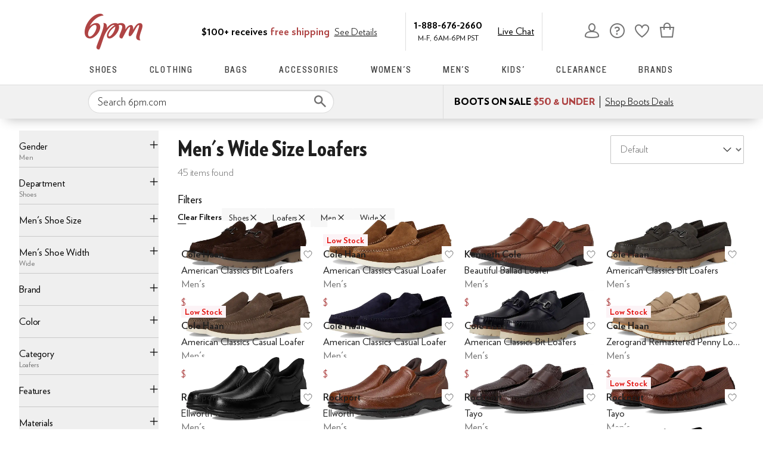

--- FILE ---
content_type: text/html; charset=utf-8
request_url: https://www.6pm.com/men-loafers/CK_XARC21wF6AtgEggEDntgDwAEC4gIEAQIYDw.zso?s=isNew/desc/goLiveDate/desc/recentSalesStyle/desc/
body_size: 82748
content:
<!doctype html><!-- zfc urlrewrite off --><html lang="en-US" data-marketplace="6pm"  class=""><head><!-- ZFC --><script type="text/javascript">
(function(a){var b={},c=encodeURIComponent,d=a.zfcUUID,e,f=a.location.href;a.onerror=function(a,g,h,i,j){return e="/err.cgi",a&&(e+="?msg="+c(a),g&&(e+="&url="+c(g),h&&(e+="&line="+c(h)),i&&(e+="&column="+c(i))),j&&(j.name&&(e+="&name="+c(j.name)),j.stack&&(e+="&stack="+c(j.stack))),d&&(e+="&uuid="+c(d)),f&&(e+="&location="+c(f)),b[e]||(b[e]=1,(new Image).src=e)),!0};if(a.console&&console.error){var g=console.error;console.error=function(){(new Image).src="/err.cgi?ce="+c(JSON.stringify(arguments))+"&location="+c(f),g.apply(this,arguments)}}})(window)</script><script type="text/javascript">
var zfcCookieDomain='.6pm.com', zfcXDHost='track.zappos.com', bmv={}, cst=1, raz=1;
</script><script type="text/javascript">
  var zfcUUID = function(){var a=function(){return((1+Math.random())*65536|0).toString(16).substring(1)};return a()+a()+"-"+a()+"-"+a()+"-"+a()+"-"+a()+a()+a()}();
  var zfcUPU = '/men-loafers/CK_XARC21wF6AtgEggEDntgDwAEC4gIEAQIYDw.zso?s=isNew/desc/goLiveDate/desc/recentSalesStyle/desc/';
  var zfcAHW = [{h: 'a1.zassets.com', r:   3}, {h: 'a2.zassets.com', r:   3}, {h: 'a3.zassets.com', r:   4}];
  var hydraTests = [];
  var zfc = [];
  zfc.push(['initialize', '1769743774007', (new Date).getTime(), 'marty_live_6pm_ssl', 'www.6pm.com', zfcUPU, 'e56fd432-fd8b-11f0-8295-f93bc4b76667', zfcUUID]);
  zfc.push(['setEventUrl', '/event.cgi']);
</script><script type="text/javascript">
(function(a,b){function e(){a.K2={cookieDomain:a.zfcCookieDomain,clickCookie:"click",clickAckCookie:"clickAck",hydra:{testParam:"zfcTest"},tryst:{read:"holmes",write:"watson"}},a.todo=[],a.impq=[]}function f(){var b=[];return a.rq&&(g(a.rq)?b=a.rq:a.rq.list&&g(a.rq.list)&&(b=a.rq.list)),b}function g(a){return Object.prototype.toString.call(a)=="[object Array]"}function h(){return d=!0,b.write('<script src="'+c+'" type="text/javascript"></scr'+"ipt>"),!0}function i(b){if(!d){var c,e,f=a.zfcUPU||a.location.toString();b.url&&(c=new RegExp(b.url),e=c.test(f)),(e||!b.url||b.pre||b.post)&&h()}}function j(){var b,c,d=a.hydraTests||[];for(b=0,c=d.length;b<c;b++)if(i(d[b]))return!0}function k(){var a;d||(d=!0,a=b.createElement("script"),a.type="text/javascript",a.src=c,a.async=!0,(b.getElementsByTagName("head")[0]||b.getElementsByTagName("body")[0]).appendChild(a))}function l(){a.zfc&&a.zfc.push(["createWindowId",a.zfcUUID]),e(),a.Gasherbrum.load("sync")}"use strict";var c="/karakoram/js/main.7d31c52.js",d=!1;a.hq={list:[],addTest:function(b){a.hydraTests.push(b),i(b)},push:function(a){var b=a.shift();this[b]&&typeof this[b]=="function"?this[b].apply(this,a):(a.unshift(b),this.list.push(a))}},a.rq={list:f(),push:function(a){this.list.push(a),d||h()}},a.Gasherbrum={load:function(a){a==="sync"?j():a==="async"&&k()}},l()})(window,document)</script><meta charset="utf-8"><meta name="viewport" content="initial-scale=1,maximum-scale=5"> <title>Men&#x27;s Wide Size Loafers | Shoes | 6pm</title><link rel="canonical" href="https://www.6pm.com/mens/shoes/loafers/CK_XARC21wHAAQLiAgMBAhg.zso" data-rh="true"/><meta name="description" content="Shop for brands you love on sale. Discounted shoes, clothing, accessories and more at 6pm.com! Score on the Style, Score on the Price." data-rh="true"/><meta name="branch:deeplink:zso" content="/mens/shoes/loafers/CK_XARC21wF6AtgEggEBBMABAuICBAECGA8.zso?s=isNew/desc/goLiveDate/desc/recentSalesStyle/desc/" data-rh="true"/><meta name="branch:deeplink:$android_deeplink_path" content="com.zappos.android/search" data-rh="true"/><meta name="robots" content="noarchive" data-rh="true"/> <link href="https://m.media-amazon.com" rel="preconnect" crossorigin><link href="https://amazon.6pm.com" rel="preconnect" crossorigin><script>(function(g,o){g[o]=g[o]||function(){(g[o]['q']=g[o]['q']||[]).push(arguments)},g[o]['t']=1*new Date})(window,'_googCsa');
      var googletag=googletag||{};googletag.cmd=googletag.cmd||[];
      !function(a9,a,p,s,t,A,g){if(a[a9])return;
      function q(c,r){a[a9]._Q.push([c,r])}a[a9]={init:function(){q("i",arguments)},fetchBids:function(){q("f",arguments)},setDisplayBids:function(){},targetingKeys:function(){return[]},dpa:function(){q("di",arguments)},rpa:function(){q("ri",arguments)},upa:function(){q("ui",arguments)},_Q:[]};}("apstag",window,document);</script><script>(function(w,d,s,l,i){w[l]=w[l]||[];w[l].push({'gtm.start':new Date().getTime(),event:'gtm.js'});var f=d.getElementsByTagName(s)[0],j=d.createElement(s),dl=l!='dataLayer'?'&l='+l:'';j.async=true;j.src='https://www.googletagmanager.com/gtm.js?id='+i+dl;f.parentNode.insertBefore(j,f);})(window,document,'script','dataLayer','GTM-M3HN5KQH');</script><script>document.body.classList.add('jsEnabled');</script><script>window.zfcSessionId = '0006499294fe4212000000000000b057';</script><script>window.__INITIAL_STATE__ = {"account":{"customerInfo":null,"giftCardBalance":null,"giftCardRedeemCode":"","giftCardRedeemError":"","isGiftCardRedeemed":false,"isGiftCardRedeemLoading":false,"cancelOrReturnItems":[],"isLoading":false,"previousOrderAction":"ORDER_ACTION_NONE","isRequestingZawPromotions":false,"zawPromotions":null,"zawPromotionsStatus":null},"address":{"formItem":{},"isLoading":false,"isLoaded":false,"savedAddresses":[]},"ads":{"queuedAds":[],"adCustomerId":null,"adEmailHash":null},"amethyst":{"queue":[]},"ask":{"loading":true},"authentication":null,"autoComplete":{},"autofacet":{"hasRemovedGender":false,"hasRemovedOtherAutofacet":false},"badges":{"metadata":[]},"brandPage":{"isLoaded":false,"notifyEmail":{"isValid":null,"emailAddress":null,"submitted":false}},"cart":{"isLoaded":false,"cartObj":{},"cartCount":null,"error":null,"isCartCountLoaded":false,"isCartCountLoading":false},"checkoutData":{"cartType":null,"estimate":{"shippingDowngrade":{}},"giftOptions":{},"isLoaded":false,"isLoading":false,"isAfterPayLoaded":false,"isAfterPayButtonLoaded":false,"isAmazonPayLoaded":false,"isAmazonPayRedirecting":false,"links":{},"paymentMethodType":"CREDIT_CARD","purchase":{},"selectedAddressId":null,"selectedPaymentInstrumentId":null,"selectedShipOptionId":null,"shipOptions":{},"useAsDefaults":false,"usePromoBalance":true,"usePromoBalanceIsLoading":false,"maxAvailableStep":50},"client":{"request":null,"initialRoute":{"originalUrl":"\u002Fmen-loafers\u002FCK_XARC21wF6AtgEggEDntgDwAEC4gIEAQIYDw.zso?s=isNew\u002Fdesc\u002FgoLiveDate\u002Fdesc\u002FrecentSalesStyle\u002Fdesc\u002F","upstreamUrl":"\u002Fmen-loafers\u002FCK_XARC21wF6AtgEggEDntgDwAEC4gIEAQIYDw.zso?s=isNew\u002Fdesc\u002FgoLiveDate\u002Fdesc\u002FrecentSalesStyle\u002Fdesc\u002F"}},"cookies":{},"customer":false,"deviceProps":{"viewportWidth":null,"viewportHeight":null,"screenWidth":null,"screenHeight":null,"layout":null,"hfLayout":null,"touchDetected":false},"drop":{"inProgress":false},"eGiftCards":{},"emergencyBanner":{"data":true},"environmentConfig":{"checkout":{"zpotHost":"https:\u002F\u002Fzpot-na-prod.6pm.com"},"googleAdsConfig":{},"rum":{"guestRoleArn":"arn:aws:iam::213308927168:role\u002FRUM-Monitor-us-east-1-213308927168-8795534067761-Unauth","identityPoolId":"us-east-1:30c8154d-ab36-4f07-8ea9-f479a3131a2d","appMonitorId":"58a8fd1a-485b-47ef-8a8f-6f55c5ad47ff","region":"us-east-1"},"unleashClientKey":"*:production.43a607fd61a640bf04e96a7258c6d112e65503b4ac6c70d53dc2a7a3","kratos":{"origin":"https:\u002F\u002Fwww.6pm.com\u002Fkratos"},"api":{"account":{"url":"https:\u002F\u002Famazon.6pm.com","siteId":2,"subsiteId":12},"calypso":{"url":"https:\u002F\u002Fprod.olympus.zappos.com","akamaiUrl":"https:\u002F\u002Fwww.6pm.com\u002Fmobileapi\u002Folympus","siteId":2,"subsiteId":12},"cloudcatalog":{"url":"https:\u002F\u002Fapi.cloudcatalog.6pm.com","v2url":"https:\u002F\u002Fapig.cloudcatalog.6pm.com","siteId":2,"subsiteId":12},"reviewSubmit":{"url":""},"reviewDisplay":{"url":""},"reviewSummary":{"url":"https:\u002F\u002Fprod-reviewsummary.mkt.zappos.com"},"legacyReviewSubmit":{"url":""},"mafia":{"url":"https:\u002F\u002Famazon.6pm.com\u002Fmobileapi","amazonUrl":"https:\u002F\u002Famazon.6pm.com\u002Fmobileapi","siteId":2,"subsiteId":12},"zcs":{"url":"https:\u002F\u002Famazon.6pm.com\u002Fmobileapi","directUrl":"https:\u002F\u002Fzcs-prod.olympus.zappos.com","siteId":2,"subsiteId":12},"janus":{"url":"https:\u002F\u002Fjanus.6pm.com"},"sponsoredAds":{"url":"https:\u002F\u002Fprod-sponsoredads.mkt.zappos.com"},"opal":{"url":"https:\u002F\u002Fopal.zappos.com"},"unleash":{"appName":"marty","url":"https:\u002F\u002Fedge.flags.zappos.app\u002Fapi\u002Ffrontend","clientKey":"*:production.43a607fd61a640bf04e96a7258c6d112e65503b4ac6c70d53dc2a7a3"}},"isMartyEnvProduction":true,"isMockApi":false,"imageServer":{"url":"https:\u002F\u002Fwww.6pm.com"},"titaniteConfig":{"amethystEnv":{"marketplace":"6pm","stage":"prod"},"addEventTimeout":1000},"canonical":{"host":"www.6pm.com","nonSecureUrl":"http:\u002F\u002Fwww.6pm.com","url":"https:\u002F\u002Fwww.6pm.com"},"akitaKey":"82d48292-c2b6-493d-82f7-6beb65300958","env":{}},"error":null,"exchange":{"preExchangeInfo":{},"postExchangeInfo":{},"isExchangeSubmitting":false,"labelInfo":{},"isExchangeError":false,"productBundleResponse":{},"asinSelectedForExchange":null,"isInitExchangeDataReady":false,"isExchangeErrorMessageDisplay":false},"exchangesData":{"selectedAddressId":null,"confirmedAddressId":null,"canCancelAddress":true,"canChangeAddress":true,"postExchangeInfo":{}},"facets":{"toDisplay":[{"facetField":"zc1","facetFieldDisplayName":"Product Type","symbolicSizingField":false,"facetUrl":"\u002Fmens\u002Floafers\u002FELbXAXoC2ASCAQEEwAEC4gIDAhgP.zso?s=isNew\u002Fdesc\u002FgoLiveDate\u002Fdesc\u002FrecentSalesStyle\u002Fdesc\u002F","values":[{"name":"Shoes","count":45,"confidence":0,"selected":true,"facetUrl":"\u002Fmens\u002Floafers\u002FELbXAXoC2ASCAQEEwAEC4gIDAhgP.zso?s=isNew\u002Fdesc\u002FgoLiveDate\u002Fdesc\u002FrecentSalesStyle\u002Fdesc\u002F","displayName":"Shoes"}],"isExpanded":false},{"facetField":"zc2","facetFieldDisplayName":"Category","symbolicSizingField":false,"facetUrl":"\u002Fmens\u002Fshoes\u002FCK_XAXoC2ASCAQEEwAEC4gIDARgP.zso?s=isNew\u002Fdesc\u002FgoLiveDate\u002Fdesc\u002FrecentSalesStyle\u002Fdesc\u002F","values":[{"name":"Loafers","count":45,"confidence":0,"selected":true,"facetUrl":"\u002Fmens\u002Fshoes\u002FCK_XAXoC2ASCAQEEwAEC4gIDARgP.zso?s=isNew\u002Fdesc\u002FgoLiveDate\u002Fdesc\u002FrecentSalesStyle\u002Fdesc\u002F","displayName":"Loafers"}],"isExpanded":false},{"facetField":"hc_men_size","facetFieldDisplayName":"Men's Shoe Size","symbolicSizingField":true,"facetUrl":"\u002Fmens\u002Fshoes\u002Floafers\u002FCK_XARC21wF6AtgEggEBBMABAuICBAECGA8.zso?s=isNew\u002Fdesc\u002FgoLiveDate\u002Fdesc\u002FrecentSalesStyle\u002Fdesc\u002F","values":[{"name":"6.5","count":2,"confidence":0,"selected":false,"facetUrl":"\u002Fmens\u002Fshoes\u002Floafers\u002FCK_XARC21wF6BNME2ASCAQOKFgTAAQLiAgUBAhgPDw.zso?s=isNew\u002Fdesc\u002FgoLiveDate\u002Fdesc\u002FrecentSalesStyle\u002Fdesc\u002F","displayName":"6.5"},{"name":"7","count":16,"confidence":0,"selected":false,"facetUrl":"\u002Fmens\u002Fshoes\u002Floafers\u002FCK_XARC21wF6BNME2ASCAQOLFgTAAQLiAgUBAhgPDw.zso?s=isNew\u002Fdesc\u002FgoLiveDate\u002Fdesc\u002FrecentSalesStyle\u002Fdesc\u002F","displayName":"7"},{"name":"7.5","count":14,"confidence":0,"selected":false,"facetUrl":"\u002Fmens\u002Fshoes\u002Floafers\u002FCK_XARC21wF6BNME2ASCAQOMFgTAAQLiAgUBAhgPDw.zso?s=isNew\u002Fdesc\u002FgoLiveDate\u002Fdesc\u002FrecentSalesStyle\u002Fdesc\u002F","displayName":"7.5"},{"name":"8","count":24,"confidence":0,"selected":false,"facetUrl":"\u002Fmens\u002Fshoes\u002Floafers\u002FCK_XARC21wF6BNME2ASCAQONFgTAAQLiAgUBAhgPDw.zso?s=isNew\u002Fdesc\u002FgoLiveDate\u002Fdesc\u002FrecentSalesStyle\u002Fdesc\u002F","displayName":"8"},{"name":"8.5","count":13,"confidence":0,"selected":false,"facetUrl":"\u002Fmens\u002Fshoes\u002Floafers\u002FCK_XARC21wF6BNME2ASCAQOOFgTAAQLiAgUBAhgPDw.zso?s=isNew\u002Fdesc\u002FgoLiveDate\u002Fdesc\u002FrecentSalesStyle\u002Fdesc\u002F","displayName":"8.5"},{"name":"9","count":12,"confidence":0,"selected":false,"facetUrl":"\u002Fmens\u002Fshoes\u002Floafers\u002FCK_XARC21wF6BNME2ASCAQOPFgTAAQLiAgUBAhgPDw.zso?s=isNew\u002Fdesc\u002FgoLiveDate\u002Fdesc\u002FrecentSalesStyle\u002Fdesc\u002F","displayName":"9"},{"name":"9.5","count":11,"confidence":0,"selected":false,"facetUrl":"\u002Fmens\u002Fshoes\u002Floafers\u002FCK_XARC21wF6BNME2ASCAQOQFgTAAQLiAgUBAhgPDw.zso?s=isNew\u002Fdesc\u002FgoLiveDate\u002Fdesc\u002FrecentSalesStyle\u002Fdesc\u002F","displayName":"9.5"},{"name":"10","count":18,"confidence":0,"selected":false,"facetUrl":"\u002Fmens\u002Fshoes\u002Floafers\u002FCK_XARC21wF6BNME2ASCAQORFgTAAQLiAgUBAhgPDw.zso?s=isNew\u002Fdesc\u002FgoLiveDate\u002Fdesc\u002FrecentSalesStyle\u002Fdesc\u002F","displayName":"10"},{"name":"10.5","count":13,"confidence":0,"selected":false,"facetUrl":"\u002Fmens\u002Fshoes\u002Floafers\u002FCK_XARC21wF6BNME2ASCAQOSFgTAAQLiAgUBAhgPDw.zso?s=isNew\u002Fdesc\u002FgoLiveDate\u002Fdesc\u002FrecentSalesStyle\u002Fdesc\u002F","displayName":"10.5"},{"name":"11","count":12,"confidence":0,"selected":false,"facetUrl":"\u002Fmens\u002Fshoes\u002Floafers\u002FCK_XARC21wF6BNME2ASCAQOTFgTAAQLiAgUBAhgPDw.zso?s=isNew\u002Fdesc\u002FgoLiveDate\u002Fdesc\u002FrecentSalesStyle\u002Fdesc\u002F","displayName":"11"},{"name":"11.5","count":14,"confidence":0,"selected":false,"facetUrl":"\u002Fmens\u002Fshoes\u002Floafers\u002FCK_XARC21wF6BNME2ASCAQOUFgTAAQLiAgUBAhgPDw.zso?s=isNew\u002Fdesc\u002FgoLiveDate\u002Fdesc\u002FrecentSalesStyle\u002Fdesc\u002F","displayName":"11.5"},{"name":"12","count":13,"confidence":0,"selected":false,"facetUrl":"\u002Fmens\u002Fshoes\u002Floafers\u002FCK_XARC21wF6BNME2ASCAQOVFgTAAQLiAgUBAhgPDw.zso?s=isNew\u002Fdesc\u002FgoLiveDate\u002Fdesc\u002FrecentSalesStyle\u002Fdesc\u002F","displayName":"12"},{"name":"13","count":14,"confidence":0,"selected":false,"facetUrl":"\u002Fmens\u002Fshoes\u002Floafers\u002FCK_XARC21wF6BNME2ASCAQOXFgTAAQLiAgUBAhgPDw.zso?s=isNew\u002Fdesc\u002FgoLiveDate\u002Fdesc\u002FrecentSalesStyle\u002Fdesc\u002F","displayName":"13"},{"name":"14","count":2,"confidence":0,"selected":false,"facetUrl":"\u002Fmens\u002Fshoes\u002Floafers\u002FCK_XARC21wF6BNME2ASCAQOZFgTAAQLiAgUBAhgPDw.zso?s=isNew\u002Fdesc\u002FgoLiveDate\u002Fdesc\u002FrecentSalesStyle\u002Fdesc\u002F","displayName":"14"}],"isExpanded":false},{"facetField":"hc_men_width","facetFieldDisplayName":"Men's Shoe Width","symbolicSizingField":false,"facetUrl":"\u002Fmens\u002Fshoes\u002Floafers\u002FCK_XARC21wHAAQLiAgMBAhg.zso?s=isNew\u002Fdesc\u002FgoLiveDate\u002Fdesc\u002FrecentSalesStyle\u002Fdesc\u002F","values":[{"name":"Medium","count":317,"confidence":0,"selected":false,"facetUrl":"\u002Fmens\u002Fshoes\u002Floafers\u002FCK_XARC21wF6BNgE2ASCAQIDBMABAuICBAECGA8.zso?s=isNew\u002Fdesc\u002FgoLiveDate\u002Fdesc\u002FrecentSalesStyle\u002Fdesc\u002F","displayName":"Medium"},{"name":"Wide","count":45,"confidence":0,"selected":false,"facetUrl":"\u002Fmens\u002Fshoes\u002Floafers\u002FCK_XARC21wHAAQLiAgMBAhg.zso?s=isNew\u002Fdesc\u002FgoLiveDate\u002Fdesc\u002FrecentSalesStyle\u002Fdesc\u002F","displayName":"Wide"},{"name":"Extra Wide","count":5,"confidence":0,"selected":false,"facetUrl":"\u002Fmens\u002Fshoes\u002Floafers\u002FCK_XARC21wF6BNgE2ASCAQIFBMABAuICBAECGA8.zso?s=isNew\u002Fdesc\u002FgoLiveDate\u002Fdesc\u002FrecentSalesStyle\u002Fdesc\u002F","displayName":"Extra Wide"},{"name":"Extra-Extra Wide","count":1,"confidence":0,"selected":false,"facetUrl":"\u002Fmens\u002Fshoes\u002Floafers\u002FCK_XARC21wF6BNgE2ASCAQIGBMABAuICBAECGA8.zso?s=isNew\u002Fdesc\u002FgoLiveDate\u002Fdesc\u002FrecentSalesStyle\u002Fdesc\u002F","displayName":"Extra-Extra Wide"}],"isExpanded":false},{"facetField":"realBrandNameFacet","facetFieldDisplayName":"Brand","symbolicSizingField":false,"facetUrl":"\u002Fmens\u002Fshoes\u002Floafers\u002FCK_XARC21wF6AtgEggEBBMABAuICBAECGA8.zso?s=isNew\u002Fdesc\u002FgoLiveDate\u002Fdesc\u002FrecentSalesStyle\u002Fdesc\u002F","values":[{"name":"Clarks","count":7,"confidence":0,"selected":false,"facetUrl":"\u002Fmens\u002Fshoes\u002Floafers\u002FCK_XARC21wFiApACegLYBIIBAQTAAQLiAgUBAgwYDw.zso?s=isNew\u002Fdesc\u002FgoLiveDate\u002Fdesc\u002FrecentSalesStyle\u002Fdesc\u002F","displayName":"Clarks"},{"name":"Cole Haan","count":14,"confidence":0,"selected":false,"facetUrl":"\u002Fmens\u002Fshoes\u002Floafers\u002FCK_XARC21wFiAt0NegLYBIIBAQTAAQLiAgUBAgwYDw.zso?s=isNew\u002Fdesc\u002FgoLiveDate\u002Fdesc\u002FrecentSalesStyle\u002Fdesc\u002F","displayName":"Cole Haan"},{"name":"Columbia","count":1,"confidence":0,"selected":false,"facetUrl":"\u002Fmens\u002Fshoes\u002Floafers\u002FCK_XARC21wFiAs4CegLYBIIBAQTAAQLiAgUBAgwYDw.zso?s=isNew\u002Fdesc\u002FgoLiveDate\u002Fdesc\u002FrecentSalesStyle\u002Fdesc\u002F","displayName":"Columbia"},{"name":"Deer Stags","count":2,"confidence":0,"selected":false,"facetUrl":"\u002Fmens\u002Fshoes\u002Floafers\u002FCK_XARC21wFiASp6AtgEggEBBMABAuICBQECDBgP.zso?s=isNew\u002Fdesc\u002FgoLiveDate\u002Fdesc\u002FrecentSalesStyle\u002Fdesc\u002F","displayName":"Deer Stags"},{"name":"Dr. Scholl's","count":1,"confidence":0,"selected":false,"facetUrl":"\u002Fmens\u002Fshoes\u002Floafers\u002FCK_XARC21wFiAu4CegLYBIIBAQTAAQLiAgUBAgwYDw.zso?s=isNew\u002Fdesc\u002FgoLiveDate\u002Fdesc\u002FrecentSalesStyle\u002Fdesc\u002F","displayName":"Dr. Scholl's"},{"name":"Kenneth Cole","count":1,"confidence":0,"selected":false,"facetUrl":"\u002Fmens\u002Fshoes\u002Floafers\u002FCK_XARC21wFiAo4PegLYBIIBAQTAAQLiAgUBAgwYDw.zso?s=isNew\u002Fdesc\u002FgoLiveDate\u002Fdesc\u002FrecentSalesStyle\u002Fdesc\u002F","displayName":"Kenneth Cole"},{"name":"Nunn Bush","count":4,"confidence":0,"selected":false,"facetUrl":"\u002Fmens\u002Fshoes\u002Floafers\u002FCK_XARC21wFiAXF6AtgEggEBBMABAuICBQECDBgP.zso?s=isNew\u002Fdesc\u002FgoLiveDate\u002Fdesc\u002FrecentSalesStyle\u002Fdesc\u002F","displayName":"Nunn Bush"},{"name":"Rockport","count":12,"confidence":0,"selected":false,"facetUrl":"\u002Fmens\u002Fshoes\u002Floafers\u002FCK_XARC21wFiAocBegLYBIIBAQTAAQLiAgUBAgwYDw.zso?s=isNew\u002Fdesc\u002FgoLiveDate\u002Fdesc\u002FrecentSalesStyle\u002Fdesc\u002F","displayName":"Rockport"},{"name":"Samuel Hubbard","count":1,"confidence":0,"selected":false,"facetUrl":"\u002Fmens\u002Fshoes\u002Floafers\u002FCK_XARC21wFiAronegLYBIIBAQTAAQLiAgUBAgwYDw.zso?s=isNew\u002Fdesc\u002FgoLiveDate\u002Fdesc\u002FrecentSalesStyle\u002Fdesc\u002F","displayName":"Samuel Hubbard"},{"name":"Stacy Adams","count":1,"confidence":0,"selected":false,"facetUrl":"\u002Fmens\u002Fshoes\u002Floafers\u002FCK_XARC21wFiApoBegLYBIIBAQTAAQLiAgUBAgwYDw.zso?s=isNew\u002Fdesc\u002FgoLiveDate\u002Fdesc\u002FrecentSalesStyle\u002Fdesc\u002F","displayName":"Stacy Adams"},{"name":"Twisted X","count":1,"confidence":0,"selected":false,"facetUrl":"\u002Fmens\u002Fshoes\u002Floafers\u002FCK_XARC21wFiAq0negLYBIIBAQTAAQLiAgUBAgwYDw.zso?s=isNew\u002Fdesc\u002FgoLiveDate\u002Fdesc\u002FrecentSalesStyle\u002Fdesc\u002F","displayName":"Twisted X"}],"isExpanded":false},{"facetField":"priceFacet","facetFieldDisplayName":"Price","symbolicSizingField":false,"facetUrl":"\u002Fmens\u002Fshoes\u002Floafers\u002FCK_XARC21wF6AtgEggEBBMABAuICBAECGA8.zso?s=isNew\u002Fdesc\u002FgoLiveDate\u002Fdesc\u002FrecentSalesStyle\u002Fdesc\u002F","values":[{"name":"$35.00 and Under","count":1,"confidence":0,"selected":false,"facetUrl":"\u002Fmens\u002Fshoes\u002Floafers\u002FCK_XARC21wFqAQl6AtgEggEBBMABAuICBQECGA8N.zso?s=isNew\u002Fdesc\u002FgoLiveDate\u002Fdesc\u002FrecentSalesStyle\u002Fdesc\u002F","displayName":"$35.00 and Under"},{"name":"$40.00 and Under","count":2,"confidence":0,"selected":false,"facetUrl":"\u002Fmens\u002Fshoes\u002Floafers\u002FCK_XARC21wFqAQp6AtgEggEBBMABAuICBQECGA8N.zso?s=isNew\u002Fdesc\u002FgoLiveDate\u002Fdesc\u002FrecentSalesStyle\u002Fdesc\u002F","displayName":"$40.00 and Under"},{"name":"$50.00 and Under","count":9,"confidence":0,"selected":false,"facetUrl":"\u002Fmens\u002Fshoes\u002Floafers\u002FCK_XARC21wFqAQR6AtgEggEBBMABAuICBQECGA8N.zso?s=isNew\u002Fdesc\u002FgoLiveDate\u002Fdesc\u002FrecentSalesStyle\u002Fdesc\u002F","displayName":"$50.00 and Under"},{"name":"$60.00 and Under","count":12,"confidence":0,"selected":false,"facetUrl":"\u002Fmens\u002Fshoes\u002Floafers\u002FCK_XARC21wFqAQt6AtgEggEBBMABAuICBQECGA8N.zso?s=isNew\u002Fdesc\u002FgoLiveDate\u002Fdesc\u002FrecentSalesStyle\u002Fdesc\u002F","displayName":"$60.00 and Under"},{"name":"$70.00 and Under","count":16,"confidence":0,"selected":false,"facetUrl":"\u002Fmens\u002Fshoes\u002Floafers\u002FCK_XARC21wFqAQx6AtgEggEBBMABAuICBQECGA8N.zso?s=isNew\u002Fdesc\u002FgoLiveDate\u002Fdesc\u002FrecentSalesStyle\u002Fdesc\u002F","displayName":"$70.00 and Under"},{"name":"$75.00 and Under","count":18,"confidence":0,"selected":false,"facetUrl":"\u002Fmens\u002Fshoes\u002Floafers\u002FCK_XARC21wFqAQd6AtgEggEBBMABAuICBQECGA8N.zso?s=isNew\u002Fdesc\u002FgoLiveDate\u002Fdesc\u002FrecentSalesStyle\u002Fdesc\u002F","displayName":"$75.00 and Under"},{"name":"$100.00 and Under","count":29,"confidence":0,"selected":false,"facetUrl":"\u002Fmens\u002Fshoes\u002Floafers\u002FCK_XARC21wFqAQN6AtgEggEBBMABAuICBQECGA8N.zso?s=isNew\u002Fdesc\u002FgoLiveDate\u002Fdesc\u002FrecentSalesStyle\u002Fdesc\u002F","displayName":"$100.00 and Under"},{"name":"$200.00 and Under","count":44,"confidence":0,"selected":false,"facetUrl":"\u002Fmens\u002Fshoes\u002Floafers\u002FCK_XARC21wFqAQJ6AtgEggEBBMABAuICBQECGA8N.zso?s=isNew\u002Fdesc\u002FgoLiveDate\u002Fdesc\u002FrecentSalesStyle\u002Fdesc\u002F","displayName":"$200.00 and Under"},{"name":"$200.00 and Over","count":1,"confidence":0,"selected":false,"facetUrl":"\u002Fmens\u002Fshoes\u002Floafers\u002FCK_XARC21wFqAQF6AtgEggEBBMABAuICBQECGA8N.zso?s=isNew\u002Fdesc\u002FgoLiveDate\u002Fdesc\u002FrecentSalesStyle\u002Fdesc\u002F","displayName":"$200.00 and Over"}],"isExpanded":false},{"facetField":"colorFacet","facetFieldDisplayName":"Color","symbolicSizingField":false,"facetUrl":"\u002Fmens\u002Fshoes\u002Floafers\u002FCK_XARC21wF6AtgEggEBBMABAuICBAECGA8.zso?s=isNew\u002Fdesc\u002FgoLiveDate\u002Fdesc\u002FrecentSalesStyle\u002Fdesc\u002F","values":[{"name":"Black","count":14,"confidence":0,"selected":false,"facetUrl":"\u002Fmens\u002Fshoes\u002Floafers\u002Fblack\u002FCK_XARC21wFCAQN6AtgEggEBBMABAuICBQECCBgP.zso?s=isNew\u002Fdesc\u002FgoLiveDate\u002Fdesc\u002FrecentSalesStyle\u002Fdesc\u002F","displayName":"Black"},{"name":"Brown","count":14,"confidence":0,"selected":false,"facetUrl":"\u002Fmens\u002Fshoes\u002Floafers\u002Fbrown\u002FCK_XARC21wFCAQZ6AtgEggEBBMABAuICBQECCBgP.zso?s=isNew\u002Fdesc\u002FgoLiveDate\u002Fdesc\u002FrecentSalesStyle\u002Fdesc\u002F","displayName":"Brown"},{"name":"Navy","count":5,"confidence":0,"selected":false,"facetUrl":"\u002Fmens\u002Fshoes\u002Floafers\u002Fnavy\u002FCK_XARC21wFCAQl6AtgEggEBBMABAuICBQECCBgP.zso?s=isNew\u002Fdesc\u002FgoLiveDate\u002Fdesc\u002FrecentSalesStyle\u002Fdesc\u002F","displayName":"Navy"},{"name":"Blue","count":3,"confidence":0,"selected":false,"facetUrl":"\u002Fmens\u002Fshoes\u002Floafers\u002Fblue\u002FCK_XARC21wFCAp4BegLYBIIBAQTAAQLiAgUBAggYDw.zso?s=isNew\u002Fdesc\u002FgoLiveDate\u002Fdesc\u002FrecentSalesStyle\u002Fdesc\u002F","displayName":"Blue"},{"name":"Tan","count":2,"confidence":0,"selected":false,"facetUrl":"\u002Fmens\u002Fshoes\u002Floafers\u002Ftan\u002FCK_XARC21wFCARR6AtgEggEBBMABAuICBQECCBgP.zso?s=isNew\u002Fdesc\u002FgoLiveDate\u002Fdesc\u002FrecentSalesStyle\u002Fdesc\u002F","displayName":"Tan"},{"name":"Beige","count":1,"confidence":0,"selected":false,"facetUrl":"\u002Fmens\u002Fshoes\u002Floafers\u002Fbeige\u002FCK_XARC21wFCASt6AtgEggEBBMABAuICBQECCBgP.zso?s=isNew\u002Fdesc\u002FgoLiveDate\u002Fdesc\u002FrecentSalesStyle\u002Fdesc\u002F","displayName":"Beige"},{"name":"Bone","count":1,"confidence":0,"selected":false,"facetUrl":"\u002Fmens\u002Fshoes\u002Floafers\u002Fbone\u002FCK_XARC21wFCAQV6AtgEggEBBMABAuICBQECCBgP.zso?s=isNew\u002Fdesc\u002FgoLiveDate\u002Fdesc\u002FrecentSalesStyle\u002Fdesc\u002F","displayName":"Bone"},{"name":"Gray","count":1,"confidence":0,"selected":false,"facetUrl":"\u002Fmens\u002Fshoes\u002Floafers\u002Fgray\u002FCK_XARC21wFCAQh6AtgEggEBBMABAuICBQECCBgP.zso?s=isNew\u002Fdesc\u002FgoLiveDate\u002Fdesc\u002FrecentSalesStyle\u002Fdesc\u002F","displayName":"Gray"},{"name":"Mahogany","count":1,"confidence":0,"selected":false,"facetUrl":"\u002Fmens\u002Fshoes\u002Floafers\u002Fmahogany\u002FCK_XARC21wFCAoAGegLYBIIBAQTAAQLiAgUBAggYDw.zso?s=isNew\u002Fdesc\u002FgoLiveDate\u002Fdesc\u002FrecentSalesStyle\u002Fdesc\u002F","displayName":"Mahogany"},{"name":"Neutral","count":1,"confidence":0,"selected":false,"facetUrl":"\u002Fmens\u002Fshoes\u002Floafers\u002Fneutral\u002FCK_XARC21wFCAoUEegLYBIIBAQTAAQLiAgUBAggYDw.zso?s=isNew\u002Fdesc\u002FgoLiveDate\u002Fdesc\u002FrecentSalesStyle\u002Fdesc\u002F","displayName":"Neutral"},{"name":"Olive","count":1,"confidence":0,"selected":false,"facetUrl":"\u002Fmens\u002Fshoes\u002Floafers\u002Folive\u002FCK_XARC21wFCApEEegLYBIIBAQTAAQLiAgUBAggYDw.zso?s=isNew\u002Fdesc\u002FgoLiveDate\u002Fdesc\u002FrecentSalesStyle\u002Fdesc\u002F","displayName":"Olive"},{"name":"Silver","count":1,"confidence":0,"selected":false,"facetUrl":"\u002Fmens\u002Fshoes\u002Floafers\u002Fsilver\u002FCK_XARC21wFCAvgEegLYBIIBAQTAAQLiAgUBAggYDw.zso?s=isNew\u002Fdesc\u002FgoLiveDate\u002Fdesc\u002FrecentSalesStyle\u002Fdesc\u002F","displayName":"Silver"}],"isExpanded":false},{"facetField":"txAttrFacet_Occasion","facetFieldDisplayName":"Occasion","symbolicSizingField":false,"facetUrl":"\u002Fmens\u002Fshoes\u002Floafers\u002FCK_XARC21wF6AtgEggEBBMABAuICBAECGA8.zso?s=isNew\u002Fdesc\u002FgoLiveDate\u002Fdesc\u002FrecentSalesStyle\u002Fdesc\u002F","values":[{"name":"Casual","count":41,"confidence":0,"selected":false,"facetUrl":"\u002Fmens\u002Fshoes\u002Floafers\u002FCK_XARC21wE6ApoNegLYBIIBAQTAAQLiAgUBAhgHDw.zso?s=isNew\u002Fdesc\u002FgoLiveDate\u002Fdesc\u002FrecentSalesStyle\u002Fdesc\u002F","displayName":"Casual"},{"name":"Dress","count":7,"confidence":0,"selected":false,"facetUrl":"\u002Fmens\u002Fshoes\u002Floafers\u002FCK_XARC21wE6ApsNegLYBIIBAQTAAQLiAgUBAhgHDw.zso?s=isNew\u002Fdesc\u002FgoLiveDate\u002Fdesc\u002FrecentSalesStyle\u002Fdesc\u002F","displayName":"Dress"},{"name":"Office & Career","count":3,"confidence":0,"selected":false,"facetUrl":"\u002Fmens\u002Fshoes\u002Floafers\u002FCK_XARC21wE6Ap0NegLYBIIBAQTAAQLiAgUBAhgHDw.zso?s=isNew\u002Fdesc\u002FgoLiveDate\u002Fdesc\u002FrecentSalesStyle\u002Fdesc\u002F","displayName":"Office & Career"},{"name":"Outdoor","count":3,"confidence":0,"selected":false,"facetUrl":"\u002Fmens\u002Fshoes\u002Floafers\u002FCK_XARC21wE6Ap4NegLYBIIBAQTAAQLiAgUBAhgHDw.zso?s=isNew\u002Fdesc\u002FgoLiveDate\u002Fdesc\u002FrecentSalesStyle\u002Fdesc\u002F","displayName":"Outdoor"}],"isExpanded":false},{"facetField":"txAttrFacet_Features","facetFieldDisplayName":"Features","symbolicSizingField":false,"facetUrl":"\u002Fmens\u002Fshoes\u002Floafers\u002FCK_XARC21wF6AtgEggEBBMABAuICBAECGA8.zso?s=isNew\u002Fdesc\u002FgoLiveDate\u002Fdesc\u002FrecentSalesStyle\u002Fdesc\u002F","values":[{"name":"Arch Support","count":5,"confidence":0,"selected":false,"facetUrl":"\u002Fmens\u002Fshoes\u002Floafers\u002FCK_XARC21wE6AsItegLYBIIBAQTAAQLiAgUBAhgHDw.zso?s=isNew\u002Fdesc\u002FgoLiveDate\u002Fdesc\u002FrecentSalesStyle\u002Fdesc\u002F","displayName":"Arch Support"},{"name":"Odor Control","count":1,"confidence":0,"selected":false,"facetUrl":"\u002Fmens\u002Fshoes\u002Floafers\u002FCK_XARC21wE6AoMWegLYBIIBAQTAAQLiAgUBAhgHDw.zso?s=isNew\u002Fdesc\u002FgoLiveDate\u002Fdesc\u002FrecentSalesStyle\u002Fdesc\u002F","displayName":"Odor Control"},{"name":"Orthotic Friendly","count":1,"confidence":0,"selected":false,"facetUrl":"\u002Fmens\u002Fshoes\u002Floafers\u002FCK_XARC21wE6AosnegLYBIIBAQTAAQLiAgUBAhgHDw.zso?s=isNew\u002Fdesc\u002FgoLiveDate\u002Fdesc\u002FrecentSalesStyle\u002Fdesc\u002F","displayName":"Orthotic Friendly"},{"name":"Padding","count":1,"confidence":0,"selected":false,"facetUrl":"\u002Fmens\u002Fshoes\u002Floafers\u002FCK_XARC21wE6Ap0megLYBIIBAQTAAQLiAgUBAhgHDw.zso?s=isNew\u002Fdesc\u002FgoLiveDate\u002Fdesc\u002FrecentSalesStyle\u002Fdesc\u002F","displayName":"Padding"},{"name":"Recycled Material","count":1,"confidence":0,"selected":false,"facetUrl":"\u002Fmens\u002Fshoes\u002Floafers\u002FCK_XARC21wE6AoAPegLYBIIBAQTAAQLiAgUBAhgHDw.zso?s=isNew\u002Fdesc\u002FgoLiveDate\u002Fdesc\u002FrecentSalesStyle\u002Fdesc\u002F","displayName":"Recycled Material"},{"name":"Slip Resistant","count":1,"confidence":0,"selected":false,"facetUrl":"\u002Fmens\u002Fshoes\u002Floafers\u002FCK_XARC21wE6Ar4begLYBIIBAQTAAQLiAgUBAhgHDw.zso?s=isNew\u002Fdesc\u002FgoLiveDate\u002Fdesc\u002FrecentSalesStyle\u002Fdesc\u002F","displayName":"Slip Resistant"}],"isExpanded":false},{"facetField":"txAttrFacet_Styles","facetFieldDisplayName":"Styles","symbolicSizingField":false,"facetUrl":"\u002Fmens\u002Fshoes\u002Floafers\u002FCK_XARC21wF6AtgEggEBBMABAuICBAECGA8.zso?s=isNew\u002Fdesc\u002FgoLiveDate\u002Fdesc\u002FrecentSalesStyle\u002Fdesc\u002F","values":[{"name":"Comfort","count":41,"confidence":0,"selected":false,"facetUrl":"\u002Fmens\u002Fshoes\u002Floafers\u002FCK_XARC21wE6AuYVegLYBIIBAQTAAQLiAgUBAhgHDw.zso?s=isNew\u002Fdesc\u002FgoLiveDate\u002Fdesc\u002FrecentSalesStyle\u002Fdesc\u002F","displayName":"Comfort"},{"name":"Moccasin","count":2,"confidence":0,"selected":false,"facetUrl":"\u002Fmens\u002Fshoes\u002Floafers\u002FCK_XARC21wE6AokTegLYBIIBAQTAAQLiAgUBAhgHDw.zso?s=isNew\u002Fdesc\u002FgoLiveDate\u002Fdesc\u002FrecentSalesStyle\u002Fdesc\u002F","displayName":"Moccasin"},{"name":"Platform","count":5,"confidence":0,"selected":false,"facetUrl":"\u002Fmens\u002Fshoes\u002Floafers\u002FCK_XARC21wE6Av8SegLYBIIBAQTAAQLiAgUBAhgHDw.zso?s=isNew\u002Fdesc\u002FgoLiveDate\u002Fdesc\u002FrecentSalesStyle\u002Fdesc\u002F","displayName":"Platform"},{"name":"Wedges","count":3,"confidence":0,"selected":false,"facetUrl":"\u002Fmens\u002Fshoes\u002Floafers\u002FCK_XARC21wE6ApUTegLYBIIBAQTAAQLiAgUBAhgHDw.zso?s=isNew\u002Fdesc\u002FgoLiveDate\u002Fdesc\u002FrecentSalesStyle\u002Fdesc\u002F","displayName":"Wedges"}],"isExpanded":false},{"facetField":"txAttrFacet_Materials","facetFieldDisplayName":"Materials","symbolicSizingField":false,"facetUrl":"\u002Fmens\u002Fshoes\u002Floafers\u002FCK_XARC21wF6AtgEggEBBMABAuICBAECGA8.zso?s=isNew\u002Fdesc\u002FgoLiveDate\u002Fdesc\u002FrecentSalesStyle\u002Fdesc\u002F","values":[{"name":"Leather","count":36,"confidence":0,"selected":false,"facetUrl":"\u002Fmens\u002Fshoes\u002Floafers\u002FCK_XARC21wE6Ao4QegLYBIIBAQTAAQLiAgUBAhgHDw.zso?s=isNew\u002Fdesc\u002FgoLiveDate\u002Fdesc\u002FrecentSalesStyle\u002Fdesc\u002F","displayName":"Leather"},{"name":"Polyester","count":1,"confidence":0,"selected":false,"facetUrl":"\u002Fmens\u002Fshoes\u002Floafers\u002FCK_XARC21wE6AqkQegLYBIIBAQTAAQLiAgUBAhgHDw.zso?s=isNew\u002Fdesc\u002FgoLiveDate\u002Fdesc\u002FrecentSalesStyle\u002Fdesc\u002F","displayName":"Polyester"},{"name":"Rubber","count":1,"confidence":0,"selected":false,"facetUrl":"\u002Fmens\u002Fshoes\u002Floafers\u002FCK_XARC21wE6ArwQegLYBIIBAQTAAQLiAgUBAhgHDw.zso?s=isNew\u002Fdesc\u002FgoLiveDate\u002Fdesc\u002FrecentSalesStyle\u002Fdesc\u002F","displayName":"Rubber"},{"name":"Suede","count":5,"confidence":0,"selected":false,"facetUrl":"\u002Fmens\u002Fshoes\u002Floafers\u002FCK_XARC21wE6As4QegLYBIIBAQTAAQLiAgUBAhgHDw.zso?s=isNew\u002Fdesc\u002FgoLiveDate\u002Fdesc\u002FrecentSalesStyle\u002Fdesc\u002F","displayName":"Suede"},{"name":"Synthetic","count":1,"confidence":0,"selected":false,"facetUrl":"\u002Fmens\u002Fshoes\u002Floafers\u002FCK_XARC21wE6AtAQegLYBIIBAQTAAQLiAgUBAhgHDw.zso?s=isNew\u002Fdesc\u002FgoLiveDate\u002Fdesc\u002FrecentSalesStyle\u002Fdesc\u002F","displayName":"Synthetic"},{"name":"Textile","count":1,"confidence":0,"selected":false,"facetUrl":"\u002Fmens\u002Fshoes\u002Floafers\u002FCK_XARC21wE6AsMiegLYBIIBAQTAAQLiAgUBAhgHDw.zso?s=isNew\u002Fdesc\u002FgoLiveDate\u002Fdesc\u002FrecentSalesStyle\u002Fdesc\u002F","displayName":"Textile"}],"isExpanded":false},{"facetField":"txAttrFacet_Pattern","facetFieldDisplayName":"Pattern","symbolicSizingField":false,"facetUrl":"\u002Fmens\u002Fshoes\u002Floafers\u002FCK_XARC21wF6AtgEggEBBMABAuICBAECGA8.zso?s=isNew\u002Fdesc\u002FgoLiveDate\u002Fdesc\u002FrecentSalesStyle\u002Fdesc\u002F","values":[{"name":"Distressed","count":1,"confidence":0,"selected":false,"facetUrl":"\u002Fmens\u002Fshoes\u002Floafers\u002FCK_XARC21wE6AtYTegLYBIIBAQTAAQLiAgUBAhgHDw.zso?s=isNew\u002Fdesc\u002FgoLiveDate\u002Fdesc\u002FrecentSalesStyle\u002Fdesc\u002F","displayName":"Distressed"},{"name":"Reptile","count":1,"confidence":0,"selected":false,"facetUrl":"\u002Fmens\u002Fshoes\u002Floafers\u002FCK_XARC21wE6ApMRegLYBIIBAQTAAQLiAgUBAhgHDw.zso?s=isNew\u002Fdesc\u002FgoLiveDate\u002Fdesc\u002FrecentSalesStyle\u002Fdesc\u002F","displayName":"Reptile"},{"name":"Solid","count":18,"confidence":0,"selected":false,"facetUrl":"\u002Fmens\u002Fshoes\u002Floafers\u002FCK_XARC21wE6AuAiegLYBIIBAQTAAQLiAgUBAhgHDw.zso?s=isNew\u002Fdesc\u002FgoLiveDate\u002Fdesc\u002FrecentSalesStyle\u002Fdesc\u002F","displayName":"Solid"}],"isExpanded":false},{"facetField":"txAttrFacet_Theme","facetFieldDisplayName":"Theme","symbolicSizingField":false,"facetUrl":"\u002Fmens\u002Fshoes\u002Floafers\u002FCK_XARC21wF6AtgEggEBBMABAuICBAECGA8.zso?s=isNew\u002Fdesc\u002FgoLiveDate\u002Fdesc\u002FrecentSalesStyle\u002Fdesc\u002F","values":[{"name":"Western","count":1,"confidence":0,"selected":false,"facetUrl":"\u002Fmens\u002Fshoes\u002Floafers\u002FCK_XARC21wE6AqUSegLYBIIBAQTAAQLiAgUBAhgHDw.zso?s=isNew\u002Fdesc\u002FgoLiveDate\u002Fdesc\u002FrecentSalesStyle\u002Fdesc\u002F","displayName":"Western"}],"isExpanded":false},{"facetField":"txAttrFacet_Gender","facetFieldDisplayName":"Gender","symbolicSizingField":false,"facetUrl":"\u002Fshoes\u002Floafers\u002FCK_XARC21wF6AtgEggEBBOICAwECDw.zso?s=isNew\u002Fdesc\u002FgoLiveDate\u002Fdesc\u002FrecentSalesStyle\u002Fdesc\u002F","values":[{"name":"Men","count":45,"confidence":0,"selected":true,"facetUrl":"\u002Fshoes\u002Floafers\u002FCK_XARC21wF6AtgEggEBBOICAwECDw.zso?s=isNew\u002Fdesc\u002FgoLiveDate\u002Fdesc\u002FrecentSalesStyle\u002Fdesc\u002F","displayName":"Men"}],"isExpanded":false},{"facetField":"onSale","facetFieldDisplayName":"Sale","symbolicSizingField":false,"facetUrl":"\u002Fmens\u002Fshoes\u002Floafers\u002FCK_XARC21wF6AtgEggEBBMABAuICBAECGA8.zso?s=isNew\u002Fdesc\u002FgoLiveDate\u002Fdesc\u002FrecentSalesStyle\u002Fdesc\u002F","values":[{"name":"On Sale","count":43,"confidence":0,"selected":false,"facetUrl":"\u002Fmens\u002Fshoes\u002Floafers\u002FCK_XARC21wF6AtgEggEBBMABAuABAeICBQECGBwP.zso?s=isNew\u002Fdesc\u002FgoLiveDate\u002Fdesc\u002FrecentSalesStyle\u002Fdesc\u002F","displayName":"On Sale"}],"isExpanded":false},{"facetField":"txAttrFacet_SingleShoes","facetFieldDisplayName":"Single Shoes","symbolicSizingField":false,"facetUrl":"\u002Fmens\u002Fshoes\u002Floafers\u002FCK_XARC21wF6AtgEggEBBMABAuICBAECGA8.zso?s=isNew\u002Fdesc\u002FgoLiveDate\u002Fdesc\u002FrecentSalesStyle\u002Fdesc\u002F","values":[{"name":"Single Shoes","count":0,"confidence":0,"selected":false,"facetUrl":"\u002Fmens\u002Fshoes\u002Floafers\u002FCK_XARC21wE6Ao8segLYBIIBAQTAAQLiAgUBAhgHDw.zso?s=isNew\u002Fdesc\u002FgoLiveDate\u002Fdesc\u002FrecentSalesStyle\u002Fdesc\u002F","displayName":"Single Shoes"}],"isExpanded":false}],"chosenFacetGroup":null,"requestedUrl":"\u002Fmen-loafers\u002FCK_XARC21wF6AtgEggEDntgDwAEC4gIEAQIYDw.zso?s=isNew\u002Fdesc\u002FgoLiveDate\u002Fdesc\u002FrecentSalesStyle\u002Fdesc\u002F","mobileFacetSortToggled":false,"sizingFacetGroupToggled":false,"navigation":{"sizing":[],"core":[],"zEverythingElse":[]},"facetUrlQueryParams":null,"facetUrlPath":null},"facetsV2":{"requestedUrl":"\u002Fmen-loafers\u002FCK_XARC21wF6AtgEggEDntgDwAEC4gIEAQIYDw.zso?s=isNew\u002Fdesc\u002FgoLiveDate\u002Fdesc\u002FrecentSalesStyle\u002Fdesc\u002F","navigationV2":[{"facetField":"txAttrFacet_Gender","facetFieldDisplayName":"Gender","symbolicSizingField":false,"facetUrl":"\u002Fshoes\u002Floafers\u002FCK_XARC21wF6AtgEggEBBOICAwECDw.zso?s=isNew\u002Fdesc\u002FgoLiveDate\u002Fdesc\u002FrecentSalesStyle\u002Fdesc\u002F","values":[{"name":"Men","count":45,"confidence":0,"selected":true,"facetUrl":"\u002Fshoes\u002Floafers\u002FCK_XARC21wF6AtgEggEBBOICAwECDw.zso?s=isNew\u002Fdesc\u002FgoLiveDate\u002Fdesc\u002FrecentSalesStyle\u002Fdesc\u002F","displayName":"Men"}],"isExpanded":false},{"facetField":"zc1","facetFieldDisplayName":"Department","symbolicSizingField":false,"facetUrl":"\u002Fmens\u002Floafers\u002FELbXAXoC2ASCAQEEwAEC4gIDAhgP.zso?s=isNew\u002Fdesc\u002FgoLiveDate\u002Fdesc\u002FrecentSalesStyle\u002Fdesc\u002F","values":[{"name":"Shoes","count":45,"confidence":0,"selected":true,"facetUrl":"\u002Fmens\u002Floafers\u002FELbXAXoC2ASCAQEEwAEC4gIDAhgP.zso?s=isNew\u002Fdesc\u002FgoLiveDate\u002Fdesc\u002FrecentSalesStyle\u002Fdesc\u002F","displayName":"Shoes"}],"isExpanded":false},{"facetField":"hc_men_size","facetFieldDisplayName":"Men's Shoe Size","symbolicSizingField":true,"facetUrl":"\u002Fmens\u002Fshoes\u002Floafers\u002FCK_XARC21wF6AtgEggEBBMABAuICBAECGA8.zso?s=isNew\u002Fdesc\u002FgoLiveDate\u002Fdesc\u002FrecentSalesStyle\u002Fdesc\u002F","values":[{"name":"6.5","count":2,"confidence":0,"selected":false,"facetUrl":"\u002Fmens\u002Fshoes\u002Floafers\u002FCK_XARC21wF6BNME2ASCAQOKFgTAAQLiAgUBAhgPDw.zso?s=isNew\u002Fdesc\u002FgoLiveDate\u002Fdesc\u002FrecentSalesStyle\u002Fdesc\u002F","displayName":"6.5"},{"name":"7","count":16,"confidence":0,"selected":false,"facetUrl":"\u002Fmens\u002Fshoes\u002Floafers\u002FCK_XARC21wF6BNME2ASCAQOLFgTAAQLiAgUBAhgPDw.zso?s=isNew\u002Fdesc\u002FgoLiveDate\u002Fdesc\u002FrecentSalesStyle\u002Fdesc\u002F","displayName":"7"},{"name":"7.5","count":14,"confidence":0,"selected":false,"facetUrl":"\u002Fmens\u002Fshoes\u002Floafers\u002FCK_XARC21wF6BNME2ASCAQOMFgTAAQLiAgUBAhgPDw.zso?s=isNew\u002Fdesc\u002FgoLiveDate\u002Fdesc\u002FrecentSalesStyle\u002Fdesc\u002F","displayName":"7.5"},{"name":"8","count":24,"confidence":0,"selected":false,"facetUrl":"\u002Fmens\u002Fshoes\u002Floafers\u002FCK_XARC21wF6BNME2ASCAQONFgTAAQLiAgUBAhgPDw.zso?s=isNew\u002Fdesc\u002FgoLiveDate\u002Fdesc\u002FrecentSalesStyle\u002Fdesc\u002F","displayName":"8"},{"name":"8.5","count":13,"confidence":0,"selected":false,"facetUrl":"\u002Fmens\u002Fshoes\u002Floafers\u002FCK_XARC21wF6BNME2ASCAQOOFgTAAQLiAgUBAhgPDw.zso?s=isNew\u002Fdesc\u002FgoLiveDate\u002Fdesc\u002FrecentSalesStyle\u002Fdesc\u002F","displayName":"8.5"},{"name":"9","count":12,"confidence":0,"selected":false,"facetUrl":"\u002Fmens\u002Fshoes\u002Floafers\u002FCK_XARC21wF6BNME2ASCAQOPFgTAAQLiAgUBAhgPDw.zso?s=isNew\u002Fdesc\u002FgoLiveDate\u002Fdesc\u002FrecentSalesStyle\u002Fdesc\u002F","displayName":"9"},{"name":"9.5","count":11,"confidence":0,"selected":false,"facetUrl":"\u002Fmens\u002Fshoes\u002Floafers\u002FCK_XARC21wF6BNME2ASCAQOQFgTAAQLiAgUBAhgPDw.zso?s=isNew\u002Fdesc\u002FgoLiveDate\u002Fdesc\u002FrecentSalesStyle\u002Fdesc\u002F","displayName":"9.5"},{"name":"10","count":18,"confidence":0,"selected":false,"facetUrl":"\u002Fmens\u002Fshoes\u002Floafers\u002FCK_XARC21wF6BNME2ASCAQORFgTAAQLiAgUBAhgPDw.zso?s=isNew\u002Fdesc\u002FgoLiveDate\u002Fdesc\u002FrecentSalesStyle\u002Fdesc\u002F","displayName":"10"},{"name":"10.5","count":13,"confidence":0,"selected":false,"facetUrl":"\u002Fmens\u002Fshoes\u002Floafers\u002FCK_XARC21wF6BNME2ASCAQOSFgTAAQLiAgUBAhgPDw.zso?s=isNew\u002Fdesc\u002FgoLiveDate\u002Fdesc\u002FrecentSalesStyle\u002Fdesc\u002F","displayName":"10.5"},{"name":"11","count":12,"confidence":0,"selected":false,"facetUrl":"\u002Fmens\u002Fshoes\u002Floafers\u002FCK_XARC21wF6BNME2ASCAQOTFgTAAQLiAgUBAhgPDw.zso?s=isNew\u002Fdesc\u002FgoLiveDate\u002Fdesc\u002FrecentSalesStyle\u002Fdesc\u002F","displayName":"11"},{"name":"11.5","count":14,"confidence":0,"selected":false,"facetUrl":"\u002Fmens\u002Fshoes\u002Floafers\u002FCK_XARC21wF6BNME2ASCAQOUFgTAAQLiAgUBAhgPDw.zso?s=isNew\u002Fdesc\u002FgoLiveDate\u002Fdesc\u002FrecentSalesStyle\u002Fdesc\u002F","displayName":"11.5"},{"name":"12","count":13,"confidence":0,"selected":false,"facetUrl":"\u002Fmens\u002Fshoes\u002Floafers\u002FCK_XARC21wF6BNME2ASCAQOVFgTAAQLiAgUBAhgPDw.zso?s=isNew\u002Fdesc\u002FgoLiveDate\u002Fdesc\u002FrecentSalesStyle\u002Fdesc\u002F","displayName":"12"},{"name":"13","count":14,"confidence":0,"selected":false,"facetUrl":"\u002Fmens\u002Fshoes\u002Floafers\u002FCK_XARC21wF6BNME2ASCAQOXFgTAAQLiAgUBAhgPDw.zso?s=isNew\u002Fdesc\u002FgoLiveDate\u002Fdesc\u002FrecentSalesStyle\u002Fdesc\u002F","displayName":"13"},{"name":"14","count":2,"confidence":0,"selected":false,"facetUrl":"\u002Fmens\u002Fshoes\u002Floafers\u002FCK_XARC21wF6BNME2ASCAQOZFgTAAQLiAgUBAhgPDw.zso?s=isNew\u002Fdesc\u002FgoLiveDate\u002Fdesc\u002FrecentSalesStyle\u002Fdesc\u002F","displayName":"14"}],"isExpanded":false},{"facetField":"hc_men_width","facetFieldDisplayName":"Men's Shoe Width","symbolicSizingField":false,"facetUrl":"\u002Fmens\u002Fshoes\u002Floafers\u002FCK_XARC21wHAAQLiAgMBAhg.zso?s=isNew\u002Fdesc\u002FgoLiveDate\u002Fdesc\u002FrecentSalesStyle\u002Fdesc\u002F","values":[{"name":"Medium","count":317,"confidence":0,"selected":false,"facetUrl":"\u002Fmens\u002Fshoes\u002Floafers\u002FCK_XARC21wF6BNgE2ASCAQIDBMABAuICBAECGA8.zso?s=isNew\u002Fdesc\u002FgoLiveDate\u002Fdesc\u002FrecentSalesStyle\u002Fdesc\u002F","displayName":"Medium"},{"name":"Wide","count":45,"confidence":0,"selected":true,"facetUrl":"\u002Fmens\u002Fshoes\u002Floafers\u002FCK_XARC21wHAAQLiAgMBAhg.zso?s=isNew\u002Fdesc\u002FgoLiveDate\u002Fdesc\u002FrecentSalesStyle\u002Fdesc\u002F","displayName":"Wide"},{"name":"Extra Wide","count":5,"confidence":0,"selected":false,"facetUrl":"\u002Fmens\u002Fshoes\u002Floafers\u002FCK_XARC21wF6BNgE2ASCAQIFBMABAuICBAECGA8.zso?s=isNew\u002Fdesc\u002FgoLiveDate\u002Fdesc\u002FrecentSalesStyle\u002Fdesc\u002F","displayName":"Extra Wide"},{"name":"Extra-Extra Wide","count":1,"confidence":0,"selected":false,"facetUrl":"\u002Fmens\u002Fshoes\u002Floafers\u002FCK_XARC21wF6BNgE2ASCAQIGBMABAuICBAECGA8.zso?s=isNew\u002Fdesc\u002FgoLiveDate\u002Fdesc\u002FrecentSalesStyle\u002Fdesc\u002F","displayName":"Extra-Extra Wide"}],"isExpanded":false},{"facetField":"realBrandNameFacet","facetFieldDisplayName":"Brand","symbolicSizingField":false,"facetUrl":"\u002Fmens\u002Fshoes\u002Floafers\u002FCK_XARC21wF6AtgEggEBBMABAuICBAECGA8.zso?s=isNew\u002Fdesc\u002FgoLiveDate\u002Fdesc\u002FrecentSalesStyle\u002Fdesc\u002F","values":[{"name":"Clarks","count":7,"confidence":0,"selected":false,"facetUrl":"\u002Fmens\u002Fshoes\u002Floafers\u002FCK_XARC21wFiApACegLYBIIBAQTAAQLiAgUBAgwYDw.zso?s=isNew\u002Fdesc\u002FgoLiveDate\u002Fdesc\u002FrecentSalesStyle\u002Fdesc\u002F","displayName":"Clarks"},{"name":"Cole Haan","count":14,"confidence":0,"selected":false,"facetUrl":"\u002Fmens\u002Fshoes\u002Floafers\u002FCK_XARC21wFiAt0NegLYBIIBAQTAAQLiAgUBAgwYDw.zso?s=isNew\u002Fdesc\u002FgoLiveDate\u002Fdesc\u002FrecentSalesStyle\u002Fdesc\u002F","displayName":"Cole Haan"},{"name":"Columbia","count":1,"confidence":0,"selected":false,"facetUrl":"\u002Fmens\u002Fshoes\u002Floafers\u002FCK_XARC21wFiAs4CegLYBIIBAQTAAQLiAgUBAgwYDw.zso?s=isNew\u002Fdesc\u002FgoLiveDate\u002Fdesc\u002FrecentSalesStyle\u002Fdesc\u002F","displayName":"Columbia"},{"name":"Deer Stags","count":2,"confidence":0,"selected":false,"facetUrl":"\u002Fmens\u002Fshoes\u002Floafers\u002FCK_XARC21wFiASp6AtgEggEBBMABAuICBQECDBgP.zso?s=isNew\u002Fdesc\u002FgoLiveDate\u002Fdesc\u002FrecentSalesStyle\u002Fdesc\u002F","displayName":"Deer Stags"},{"name":"Dr. Scholl's","count":1,"confidence":0,"selected":false,"facetUrl":"\u002Fmens\u002Fshoes\u002Floafers\u002FCK_XARC21wFiAu4CegLYBIIBAQTAAQLiAgUBAgwYDw.zso?s=isNew\u002Fdesc\u002FgoLiveDate\u002Fdesc\u002FrecentSalesStyle\u002Fdesc\u002F","displayName":"Dr. Scholl's"},{"name":"Kenneth Cole","count":1,"confidence":0,"selected":false,"facetUrl":"\u002Fmens\u002Fshoes\u002Floafers\u002FCK_XARC21wFiAo4PegLYBIIBAQTAAQLiAgUBAgwYDw.zso?s=isNew\u002Fdesc\u002FgoLiveDate\u002Fdesc\u002FrecentSalesStyle\u002Fdesc\u002F","displayName":"Kenneth Cole"},{"name":"Nunn Bush","count":4,"confidence":0,"selected":false,"facetUrl":"\u002Fmens\u002Fshoes\u002Floafers\u002FCK_XARC21wFiAXF6AtgEggEBBMABAuICBQECDBgP.zso?s=isNew\u002Fdesc\u002FgoLiveDate\u002Fdesc\u002FrecentSalesStyle\u002Fdesc\u002F","displayName":"Nunn Bush"},{"name":"Rockport","count":12,"confidence":0,"selected":false,"facetUrl":"\u002Fmens\u002Fshoes\u002Floafers\u002FCK_XARC21wFiAocBegLYBIIBAQTAAQLiAgUBAgwYDw.zso?s=isNew\u002Fdesc\u002FgoLiveDate\u002Fdesc\u002FrecentSalesStyle\u002Fdesc\u002F","displayName":"Rockport"},{"name":"Samuel Hubbard","count":1,"confidence":0,"selected":false,"facetUrl":"\u002Fmens\u002Fshoes\u002Floafers\u002FCK_XARC21wFiAronegLYBIIBAQTAAQLiAgUBAgwYDw.zso?s=isNew\u002Fdesc\u002FgoLiveDate\u002Fdesc\u002FrecentSalesStyle\u002Fdesc\u002F","displayName":"Samuel Hubbard"},{"name":"Stacy Adams","count":1,"confidence":0,"selected":false,"facetUrl":"\u002Fmens\u002Fshoes\u002Floafers\u002FCK_XARC21wFiApoBegLYBIIBAQTAAQLiAgUBAgwYDw.zso?s=isNew\u002Fdesc\u002FgoLiveDate\u002Fdesc\u002FrecentSalesStyle\u002Fdesc\u002F","displayName":"Stacy Adams"},{"name":"Twisted X","count":1,"confidence":0,"selected":false,"facetUrl":"\u002Fmens\u002Fshoes\u002Floafers\u002FCK_XARC21wFiAq0negLYBIIBAQTAAQLiAgUBAgwYDw.zso?s=isNew\u002Fdesc\u002FgoLiveDate\u002Fdesc\u002FrecentSalesStyle\u002Fdesc\u002F","displayName":"Twisted X"}],"isExpanded":false},{"facetField":"colorFacet","facetFieldDisplayName":"Color","symbolicSizingField":false,"facetUrl":"\u002Fmens\u002Fshoes\u002Floafers\u002FCK_XARC21wF6AtgEggEBBMABAuICBAECGA8.zso?s=isNew\u002Fdesc\u002FgoLiveDate\u002Fdesc\u002FrecentSalesStyle\u002Fdesc\u002F","values":[{"name":"Black","count":14,"confidence":0,"selected":false,"facetUrl":"\u002Fmens\u002Fshoes\u002Floafers\u002Fblack\u002FCK_XARC21wFCAQN6AtgEggEBBMABAuICBQECCBgP.zso?s=isNew\u002Fdesc\u002FgoLiveDate\u002Fdesc\u002FrecentSalesStyle\u002Fdesc\u002F","displayName":"Black"},{"name":"Brown","count":14,"confidence":0,"selected":false,"facetUrl":"\u002Fmens\u002Fshoes\u002Floafers\u002Fbrown\u002FCK_XARC21wFCAQZ6AtgEggEBBMABAuICBQECCBgP.zso?s=isNew\u002Fdesc\u002FgoLiveDate\u002Fdesc\u002FrecentSalesStyle\u002Fdesc\u002F","displayName":"Brown"},{"name":"Navy","count":5,"confidence":0,"selected":false,"facetUrl":"\u002Fmens\u002Fshoes\u002Floafers\u002Fnavy\u002FCK_XARC21wFCAQl6AtgEggEBBMABAuICBQECCBgP.zso?s=isNew\u002Fdesc\u002FgoLiveDate\u002Fdesc\u002FrecentSalesStyle\u002Fdesc\u002F","displayName":"Navy"},{"name":"Blue","count":3,"confidence":0,"selected":false,"facetUrl":"\u002Fmens\u002Fshoes\u002Floafers\u002Fblue\u002FCK_XARC21wFCAp4BegLYBIIBAQTAAQLiAgUBAggYDw.zso?s=isNew\u002Fdesc\u002FgoLiveDate\u002Fdesc\u002FrecentSalesStyle\u002Fdesc\u002F","displayName":"Blue"},{"name":"Tan","count":2,"confidence":0,"selected":false,"facetUrl":"\u002Fmens\u002Fshoes\u002Floafers\u002Ftan\u002FCK_XARC21wFCARR6AtgEggEBBMABAuICBQECCBgP.zso?s=isNew\u002Fdesc\u002FgoLiveDate\u002Fdesc\u002FrecentSalesStyle\u002Fdesc\u002F","displayName":"Tan"},{"name":"Beige","count":1,"confidence":0,"selected":false,"facetUrl":"\u002Fmens\u002Fshoes\u002Floafers\u002Fbeige\u002FCK_XARC21wFCASt6AtgEggEBBMABAuICBQECCBgP.zso?s=isNew\u002Fdesc\u002FgoLiveDate\u002Fdesc\u002FrecentSalesStyle\u002Fdesc\u002F","displayName":"Beige"},{"name":"Bone","count":1,"confidence":0,"selected":false,"facetUrl":"\u002Fmens\u002Fshoes\u002Floafers\u002Fbone\u002FCK_XARC21wFCAQV6AtgEggEBBMABAuICBQECCBgP.zso?s=isNew\u002Fdesc\u002FgoLiveDate\u002Fdesc\u002FrecentSalesStyle\u002Fdesc\u002F","displayName":"Bone"},{"name":"Gray","count":1,"confidence":0,"selected":false,"facetUrl":"\u002Fmens\u002Fshoes\u002Floafers\u002Fgray\u002FCK_XARC21wFCAQh6AtgEggEBBMABAuICBQECCBgP.zso?s=isNew\u002Fdesc\u002FgoLiveDate\u002Fdesc\u002FrecentSalesStyle\u002Fdesc\u002F","displayName":"Gray"},{"name":"Mahogany","count":1,"confidence":0,"selected":false,"facetUrl":"\u002Fmens\u002Fshoes\u002Floafers\u002Fmahogany\u002FCK_XARC21wFCAoAGegLYBIIBAQTAAQLiAgUBAggYDw.zso?s=isNew\u002Fdesc\u002FgoLiveDate\u002Fdesc\u002FrecentSalesStyle\u002Fdesc\u002F","displayName":"Mahogany"},{"name":"Neutral","count":1,"confidence":0,"selected":false,"facetUrl":"\u002Fmens\u002Fshoes\u002Floafers\u002Fneutral\u002FCK_XARC21wFCAoUEegLYBIIBAQTAAQLiAgUBAggYDw.zso?s=isNew\u002Fdesc\u002FgoLiveDate\u002Fdesc\u002FrecentSalesStyle\u002Fdesc\u002F","displayName":"Neutral"},{"name":"Olive","count":1,"confidence":0,"selected":false,"facetUrl":"\u002Fmens\u002Fshoes\u002Floafers\u002Folive\u002FCK_XARC21wFCApEEegLYBIIBAQTAAQLiAgUBAggYDw.zso?s=isNew\u002Fdesc\u002FgoLiveDate\u002Fdesc\u002FrecentSalesStyle\u002Fdesc\u002F","displayName":"Olive"},{"name":"Silver","count":1,"confidence":0,"selected":false,"facetUrl":"\u002Fmens\u002Fshoes\u002Floafers\u002Fsilver\u002FCK_XARC21wFCAvgEegLYBIIBAQTAAQLiAgUBAggYDw.zso?s=isNew\u002Fdesc\u002FgoLiveDate\u002Fdesc\u002FrecentSalesStyle\u002Fdesc\u002F","displayName":"Silver"}],"isExpanded":false},{"facetField":"zc2","facetFieldDisplayName":"Category","symbolicSizingField":false,"facetUrl":"\u002Fmens\u002Fshoes\u002FCK_XAXoC2ASCAQEEwAEC4gIDARgP.zso?s=isNew\u002Fdesc\u002FgoLiveDate\u002Fdesc\u002FrecentSalesStyle\u002Fdesc\u002F","values":[{"name":"Loafers","count":45,"confidence":0,"selected":true,"facetUrl":"\u002Fmens\u002Fshoes\u002FCK_XAXoC2ASCAQEEwAEC4gIDARgP.zso?s=isNew\u002Fdesc\u002FgoLiveDate\u002Fdesc\u002FrecentSalesStyle\u002Fdesc\u002F","displayName":"Loafers"}],"isExpanded":false},{"facetField":"txAttrFacet_Features","facetFieldDisplayName":"Features","symbolicSizingField":false,"facetUrl":"\u002Fmens\u002Fshoes\u002Floafers\u002FCK_XARC21wF6AtgEggEBBMABAuICBAECGA8.zso?s=isNew\u002Fdesc\u002FgoLiveDate\u002Fdesc\u002FrecentSalesStyle\u002Fdesc\u002F","values":[{"name":"Arch Support","count":5,"confidence":0,"selected":false,"facetUrl":"\u002Fmens\u002Fshoes\u002Floafers\u002FCK_XARC21wE6AsItegLYBIIBAQTAAQLiAgUBAhgHDw.zso?s=isNew\u002Fdesc\u002FgoLiveDate\u002Fdesc\u002FrecentSalesStyle\u002Fdesc\u002F","displayName":"Arch Support"},{"name":"Odor Control","count":1,"confidence":0,"selected":false,"facetUrl":"\u002Fmens\u002Fshoes\u002Floafers\u002FCK_XARC21wE6AoMWegLYBIIBAQTAAQLiAgUBAhgHDw.zso?s=isNew\u002Fdesc\u002FgoLiveDate\u002Fdesc\u002FrecentSalesStyle\u002Fdesc\u002F","displayName":"Odor Control"},{"name":"Orthotic Friendly","count":1,"confidence":0,"selected":false,"facetUrl":"\u002Fmens\u002Fshoes\u002Floafers\u002FCK_XARC21wE6AosnegLYBIIBAQTAAQLiAgUBAhgHDw.zso?s=isNew\u002Fdesc\u002FgoLiveDate\u002Fdesc\u002FrecentSalesStyle\u002Fdesc\u002F","displayName":"Orthotic Friendly"},{"name":"Padding","count":1,"confidence":0,"selected":false,"facetUrl":"\u002Fmens\u002Fshoes\u002Floafers\u002FCK_XARC21wE6Ap0megLYBIIBAQTAAQLiAgUBAhgHDw.zso?s=isNew\u002Fdesc\u002FgoLiveDate\u002Fdesc\u002FrecentSalesStyle\u002Fdesc\u002F","displayName":"Padding"},{"name":"Recycled Material","count":1,"confidence":0,"selected":false,"facetUrl":"\u002Fmens\u002Fshoes\u002Floafers\u002FCK_XARC21wE6AoAPegLYBIIBAQTAAQLiAgUBAhgHDw.zso?s=isNew\u002Fdesc\u002FgoLiveDate\u002Fdesc\u002FrecentSalesStyle\u002Fdesc\u002F","displayName":"Recycled Material"},{"name":"Slip Resistant","count":1,"confidence":0,"selected":false,"facetUrl":"\u002Fmens\u002Fshoes\u002Floafers\u002FCK_XARC21wE6Ar4begLYBIIBAQTAAQLiAgUBAhgHDw.zso?s=isNew\u002Fdesc\u002FgoLiveDate\u002Fdesc\u002FrecentSalesStyle\u002Fdesc\u002F","displayName":"Slip Resistant"}],"isExpanded":false},{"facetField":"txAttrFacet_Materials","facetFieldDisplayName":"Materials","symbolicSizingField":false,"facetUrl":"\u002Fmens\u002Fshoes\u002Floafers\u002FCK_XARC21wF6AtgEggEBBMABAuICBAECGA8.zso?s=isNew\u002Fdesc\u002FgoLiveDate\u002Fdesc\u002FrecentSalesStyle\u002Fdesc\u002F","values":[{"name":"Leather","count":36,"confidence":0.044607107,"selected":false,"facetUrl":"\u002Fmens\u002Fshoes\u002Floafers\u002FCK_XARC21wE6Ao4QegLYBIIBAQTAAQLiAgUBAhgHDw.zso?s=isNew\u002Fdesc\u002FgoLiveDate\u002Fdesc\u002FrecentSalesStyle\u002Fdesc\u002F","displayName":"Leather"},{"name":"Polyester","count":1,"confidence":0,"selected":false,"facetUrl":"\u002Fmens\u002Fshoes\u002Floafers\u002FCK_XARC21wE6AqkQegLYBIIBAQTAAQLiAgUBAhgHDw.zso?s=isNew\u002Fdesc\u002FgoLiveDate\u002Fdesc\u002FrecentSalesStyle\u002Fdesc\u002F","displayName":"Polyester"},{"name":"Rubber","count":1,"confidence":0,"selected":false,"facetUrl":"\u002Fmens\u002Fshoes\u002Floafers\u002FCK_XARC21wE6ArwQegLYBIIBAQTAAQLiAgUBAhgHDw.zso?s=isNew\u002Fdesc\u002FgoLiveDate\u002Fdesc\u002FrecentSalesStyle\u002Fdesc\u002F","displayName":"Rubber"},{"name":"Suede","count":5,"confidence":0.027503438,"selected":false,"facetUrl":"\u002Fmens\u002Fshoes\u002Floafers\u002FCK_XARC21wE6As4QegLYBIIBAQTAAQLiAgUBAhgHDw.zso?s=isNew\u002Fdesc\u002FgoLiveDate\u002Fdesc\u002FrecentSalesStyle\u002Fdesc\u002F","displayName":"Suede"},{"name":"Synthetic","count":1,"confidence":0,"selected":false,"facetUrl":"\u002Fmens\u002Fshoes\u002Floafers\u002FCK_XARC21wE6AtAQegLYBIIBAQTAAQLiAgUBAhgHDw.zso?s=isNew\u002Fdesc\u002FgoLiveDate\u002Fdesc\u002FrecentSalesStyle\u002Fdesc\u002F","displayName":"Synthetic"},{"name":"Textile","count":1,"confidence":0,"selected":false,"facetUrl":"\u002Fmens\u002Fshoes\u002Floafers\u002FCK_XARC21wE6AsMiegLYBIIBAQTAAQLiAgUBAhgHDw.zso?s=isNew\u002Fdesc\u002FgoLiveDate\u002Fdesc\u002FrecentSalesStyle\u002Fdesc\u002F","displayName":"Textile"}],"isExpanded":false},{"facetField":"txAttrFacet_Occasion","facetFieldDisplayName":"Occasion","symbolicSizingField":false,"facetUrl":"\u002Fmens\u002Fshoes\u002Floafers\u002FCK_XARC21wF6AtgEggEBBMABAuICBAECGA8.zso?s=isNew\u002Fdesc\u002FgoLiveDate\u002Fdesc\u002FrecentSalesStyle\u002Fdesc\u002F","values":[{"name":"Casual","count":41,"confidence":0.048652034,"selected":false,"facetUrl":"\u002Fmens\u002Fshoes\u002Floafers\u002FCK_XARC21wE6ApoNegLYBIIBAQTAAQLiAgUBAhgHDw.zso?s=isNew\u002Fdesc\u002FgoLiveDate\u002Fdesc\u002FrecentSalesStyle\u002Fdesc\u002F","displayName":"Casual"},{"name":"Dress","count":7,"confidence":0.03665072,"selected":false,"facetUrl":"\u002Fmens\u002Fshoes\u002Floafers\u002FCK_XARC21wE6ApsNegLYBIIBAQTAAQLiAgUBAhgHDw.zso?s=isNew\u002Fdesc\u002FgoLiveDate\u002Fdesc\u002FrecentSalesStyle\u002Fdesc\u002F","displayName":"Dress"},{"name":"Office & Career","count":3,"confidence":0.017196067,"selected":false,"facetUrl":"\u002Fmens\u002Fshoes\u002Floafers\u002FCK_XARC21wE6Ap0NegLYBIIBAQTAAQLiAgUBAhgHDw.zso?s=isNew\u002Fdesc\u002FgoLiveDate\u002Fdesc\u002FrecentSalesStyle\u002Fdesc\u002F","displayName":"Office & Career"},{"name":"Outdoor","count":3,"confidence":0,"selected":false,"facetUrl":"\u002Fmens\u002Fshoes\u002Floafers\u002FCK_XARC21wE6Ap4NegLYBIIBAQTAAQLiAgUBAhgHDw.zso?s=isNew\u002Fdesc\u002FgoLiveDate\u002Fdesc\u002FrecentSalesStyle\u002Fdesc\u002F","displayName":"Outdoor"}],"isExpanded":false},{"facetField":"txAttrFacet_Pattern","facetFieldDisplayName":"Pattern","symbolicSizingField":false,"facetUrl":"\u002Fmens\u002Fshoes\u002Floafers\u002FCK_XARC21wF6AtgEggEBBMABAuICBAECGA8.zso?s=isNew\u002Fdesc\u002FgoLiveDate\u002Fdesc\u002FrecentSalesStyle\u002Fdesc\u002F","values":[{"name":"Distressed","count":1,"confidence":0,"selected":false,"facetUrl":"\u002Fmens\u002Fshoes\u002Floafers\u002FCK_XARC21wE6AtYTegLYBIIBAQTAAQLiAgUBAhgHDw.zso?s=isNew\u002Fdesc\u002FgoLiveDate\u002Fdesc\u002FrecentSalesStyle\u002Fdesc\u002F","displayName":"Distressed"},{"name":"Reptile","count":1,"confidence":0,"selected":false,"facetUrl":"\u002Fmens\u002Fshoes\u002Floafers\u002FCK_XARC21wE6ApMRegLYBIIBAQTAAQLiAgUBAhgHDw.zso?s=isNew\u002Fdesc\u002FgoLiveDate\u002Fdesc\u002FrecentSalesStyle\u002Fdesc\u002F","displayName":"Reptile"},{"name":"Solid","count":18,"confidence":0,"selected":false,"facetUrl":"\u002Fmens\u002Fshoes\u002Floafers\u002FCK_XARC21wE6AuAiegLYBIIBAQTAAQLiAgUBAhgHDw.zso?s=isNew\u002Fdesc\u002FgoLiveDate\u002Fdesc\u002FrecentSalesStyle\u002Fdesc\u002F","displayName":"Solid"}],"isExpanded":false},{"facetField":"txAttrFacet_SingleShoes","facetFieldDisplayName":"Single Shoes","symbolicSizingField":false,"facetUrl":"\u002Fmens\u002Fshoes\u002Floafers\u002FCK_XARC21wF6AtgEggEBBMABAuICBAECGA8.zso?s=isNew\u002Fdesc\u002FgoLiveDate\u002Fdesc\u002FrecentSalesStyle\u002Fdesc\u002F","values":[{"name":"Single Shoes","count":0,"confidence":0,"selected":false,"facetUrl":"\u002Fmens\u002Fshoes\u002Floafers\u002FCK_XARC21wE6Ao8segLYBIIBAQTAAQLiAgUBAhgHDw.zso?s=isNew\u002Fdesc\u002FgoLiveDate\u002Fdesc\u002FrecentSalesStyle\u002Fdesc\u002F","displayName":"Single Shoes"}],"isExpanded":false},{"facetField":"txAttrFacet_Styles","facetFieldDisplayName":"Styles","symbolicSizingField":false,"facetUrl":"\u002Fmens\u002Fshoes\u002Floafers\u002FCK_XARC21wF6AtgEggEBBMABAuICBAECGA8.zso?s=isNew\u002Fdesc\u002FgoLiveDate\u002Fdesc\u002FrecentSalesStyle\u002Fdesc\u002F","values":[{"name":"Comfort","count":41,"confidence":0,"selected":false,"facetUrl":"\u002Fmens\u002Fshoes\u002Floafers\u002FCK_XARC21wE6AuYVegLYBIIBAQTAAQLiAgUBAhgHDw.zso?s=isNew\u002Fdesc\u002FgoLiveDate\u002Fdesc\u002FrecentSalesStyle\u002Fdesc\u002F","displayName":"Comfort"},{"name":"Moccasin","count":2,"confidence":0,"selected":false,"facetUrl":"\u002Fmens\u002Fshoes\u002Floafers\u002FCK_XARC21wE6AokTegLYBIIBAQTAAQLiAgUBAhgHDw.zso?s=isNew\u002Fdesc\u002FgoLiveDate\u002Fdesc\u002FrecentSalesStyle\u002Fdesc\u002F","displayName":"Moccasin"},{"name":"Platform","count":5,"confidence":0,"selected":false,"facetUrl":"\u002Fmens\u002Fshoes\u002Floafers\u002FCK_XARC21wE6Av8SegLYBIIBAQTAAQLiAgUBAhgHDw.zso?s=isNew\u002Fdesc\u002FgoLiveDate\u002Fdesc\u002FrecentSalesStyle\u002Fdesc\u002F","displayName":"Platform"},{"name":"Wedges","count":3,"confidence":0,"selected":false,"facetUrl":"\u002Fmens\u002Fshoes\u002Floafers\u002FCK_XARC21wE6ApUTegLYBIIBAQTAAQLiAgUBAhgHDw.zso?s=isNew\u002Fdesc\u002FgoLiveDate\u002Fdesc\u002FrecentSalesStyle\u002Fdesc\u002F","displayName":"Wedges"}],"isExpanded":false},{"facetField":"txAttrFacet_Theme","facetFieldDisplayName":"Theme","symbolicSizingField":false,"facetUrl":"\u002Fmens\u002Fshoes\u002Floafers\u002FCK_XARC21wF6AtgEggEBBMABAuICBAECGA8.zso?s=isNew\u002Fdesc\u002FgoLiveDate\u002Fdesc\u002FrecentSalesStyle\u002Fdesc\u002F","values":[{"name":"Western","count":1,"confidence":0,"selected":false,"facetUrl":"\u002Fmens\u002Fshoes\u002Floafers\u002FCK_XARC21wE6AqUSegLYBIIBAQTAAQLiAgUBAhgHDw.zso?s=isNew\u002Fdesc\u002FgoLiveDate\u002Fdesc\u002FrecentSalesStyle\u002Fdesc\u002F","displayName":"Western"}],"isExpanded":false},{"facetField":"onSale","facetFieldDisplayName":"Sale","symbolicSizingField":false,"facetUrl":"\u002Fmens\u002Fshoes\u002Floafers\u002FCK_XARC21wF6AtgEggEBBMABAuICBAECGA8.zso?s=isNew\u002Fdesc\u002FgoLiveDate\u002Fdesc\u002FrecentSalesStyle\u002Fdesc\u002F","values":[{"name":"On Sale","count":43,"confidence":0,"selected":false,"facetUrl":"\u002Fmens\u002Fshoes\u002Floafers\u002FCK_XARC21wF6AtgEggEBBMABAuABAeICBQECGBwP.zso?s=isNew\u002Fdesc\u002FgoLiveDate\u002Fdesc\u002FrecentSalesStyle\u002Fdesc\u002F","displayName":"On Sale"}],"isExpanded":false},{"facetField":"priceFacet","facetFieldDisplayName":"Price","symbolicSizingField":false,"facetUrl":"\u002Fmens\u002Fshoes\u002Floafers\u002FCK_XARC21wF6AtgEggEBBMABAuICBAECGA8.zso?s=isNew\u002Fdesc\u002FgoLiveDate\u002Fdesc\u002FrecentSalesStyle\u002Fdesc\u002F","values":[{"name":"$35.00 and Under","count":1,"confidence":0,"selected":false,"facetUrl":"\u002Fmens\u002Fshoes\u002Floafers\u002FCK_XARC21wFqAQl6AtgEggEBBMABAuICBQECGA8N.zso?s=isNew\u002Fdesc\u002FgoLiveDate\u002Fdesc\u002FrecentSalesStyle\u002Fdesc\u002F","displayName":"$35.00 and Under"},{"name":"$40.00 and Under","count":2,"confidence":0,"selected":false,"facetUrl":"\u002Fmens\u002Fshoes\u002Floafers\u002FCK_XARC21wFqAQp6AtgEggEBBMABAuICBQECGA8N.zso?s=isNew\u002Fdesc\u002FgoLiveDate\u002Fdesc\u002FrecentSalesStyle\u002Fdesc\u002F","displayName":"$40.00 and Under"},{"name":"$50.00 and Under","count":9,"confidence":0,"selected":false,"facetUrl":"\u002Fmens\u002Fshoes\u002Floafers\u002FCK_XARC21wFqAQR6AtgEggEBBMABAuICBQECGA8N.zso?s=isNew\u002Fdesc\u002FgoLiveDate\u002Fdesc\u002FrecentSalesStyle\u002Fdesc\u002F","displayName":"$50.00 and Under"},{"name":"$60.00 and Under","count":12,"confidence":0,"selected":false,"facetUrl":"\u002Fmens\u002Fshoes\u002Floafers\u002FCK_XARC21wFqAQt6AtgEggEBBMABAuICBQECGA8N.zso?s=isNew\u002Fdesc\u002FgoLiveDate\u002Fdesc\u002FrecentSalesStyle\u002Fdesc\u002F","displayName":"$60.00 and Under"},{"name":"$70.00 and Under","count":16,"confidence":0,"selected":false,"facetUrl":"\u002Fmens\u002Fshoes\u002Floafers\u002FCK_XARC21wFqAQx6AtgEggEBBMABAuICBQECGA8N.zso?s=isNew\u002Fdesc\u002FgoLiveDate\u002Fdesc\u002FrecentSalesStyle\u002Fdesc\u002F","displayName":"$70.00 and Under"},{"name":"$75.00 and Under","count":18,"confidence":0,"selected":false,"facetUrl":"\u002Fmens\u002Fshoes\u002Floafers\u002FCK_XARC21wFqAQd6AtgEggEBBMABAuICBQECGA8N.zso?s=isNew\u002Fdesc\u002FgoLiveDate\u002Fdesc\u002FrecentSalesStyle\u002Fdesc\u002F","displayName":"$75.00 and Under"},{"name":"$100.00 and Under","count":29,"confidence":0,"selected":false,"facetUrl":"\u002Fmens\u002Fshoes\u002Floafers\u002FCK_XARC21wFqAQN6AtgEggEBBMABAuICBQECGA8N.zso?s=isNew\u002Fdesc\u002FgoLiveDate\u002Fdesc\u002FrecentSalesStyle\u002Fdesc\u002F","displayName":"$100.00 and Under"},{"name":"$200.00 and Under","count":44,"confidence":0,"selected":false,"facetUrl":"\u002Fmens\u002Fshoes\u002Floafers\u002FCK_XARC21wFqAQJ6AtgEggEBBMABAuICBQECGA8N.zso?s=isNew\u002Fdesc\u002FgoLiveDate\u002Fdesc\u002FrecentSalesStyle\u002Fdesc\u002F","displayName":"$200.00 and Under"},{"name":"$200.00 and Over","count":1,"confidence":0,"selected":false,"facetUrl":"\u002Fmens\u002Fshoes\u002Floafers\u002FCK_XARC21wFqAQF6AtgEggEBBMABAuICBQECGA8N.zso?s=isNew\u002Fdesc\u002FgoLiveDate\u002Fdesc\u002FrecentSalesStyle\u002Fdesc\u002F","displayName":"$200.00 and Over"}],"isExpanded":false}],"facetUrlQueryParams":null,"facetUrlPath":null,"shouldCollapseOnNextResponse":false},"feedback":{},"filters":{"breadcrumbs":[{"removeUrl":"\u002Fmens\u002FegLYBIIBAQTAAQLiAgIYDw.zso?s=isNew\u002Fdesc\u002FgoLiveDate\u002Fdesc\u002FrecentSalesStyle\u002Fdesc\u002F","removeName":"Remove zc1","name":"Shoes","autoFaceted":false},{"removeUrl":"\u002Fmens\u002Fshoes\u002FCK_XAXoC2ASCAQEEwAEC4gIDARgP.zso?s=isNew\u002Fdesc\u002FgoLiveDate\u002Fdesc\u002FrecentSalesStyle\u002Fdesc\u002F","removeName":"Remove zc2","name":"Loafers","autoFaceted":false},{"removeUrl":"\u002Fshoes\u002Floafers\u002FCK_XARC21wF6AtgEggEBBOICAwECDw.zso?s=isNew\u002Fdesc\u002FgoLiveDate\u002Fdesc\u002FrecentSalesStyle\u002Fdesc\u002F","removeName":"Remove txAttrFacet_Gender","name":"Men","autoFaceted":false},{"removeUrl":"\u002Fmens\u002Fshoes\u002Floafers\u002FCK_XARC21wHAAQLiAgMBAhg.zso?s=isNew\u002Fdesc\u002FgoLiveDate\u002Fdesc\u002FrecentSalesStyle\u002Fdesc\u002F","removeName":"Remove hc_men_width: Wide","name":"Wide","autoFaceted":false}],"page":0,"pageCount":1,"si":null,"selected":{"singleSelects":{"txAttrFacet_Gender":["Men"],"zc2":["Loafers"],"zc1":["Shoes"]},"multiSelects":{"hc_men_width":["Wide"]}},"sort":{"isNew":"desc","goLiveDate":"desc","recentSalesStyle":"desc"},"autocorrect":{},"executedSearchUrl":"\u002Fmens\u002Fshoes\u002Floafers\u002FCK_XARC21wF6AtgEggEBBMABAuICBAECGA8.zso?s=isNew%2Fdesc%2FgoLiveDate%2Fdesc%2FrecentSalesStyle%2Fdesc%2F","urlFilterMapping":{"\u002Fmen-loafers\u002FCK_XARC21wF6AtgEggEDntgDwAEC4gIEAQIYDw.zso?s=isNew\u002Fdesc\u002FgoLiveDate\u002Fdesc\u002FrecentSalesStyle\u002Fdesc\u002F":{"selected":{"singleSelects":{"txAttrFacet_Gender":["Men"],"zc2":["Loafers"],"zc1":["Shoes"]},"multiSelects":{"hc_men_width":["Wide"]}},"term":"","sort":{"isNew":"desc","goLiveDate":"desc","recentSalesStyle":"desc"},"page":0}},"filterToZsoMapping":{"{\"txAttrFacet_Gender\":[\"Men\"],\"zc2\":[\"Loafers\"],\"zc1\":[\"Shoes\"],\"hc_men_width\":[\"Wide\"]}||{\"isNew\":\"desc\",\"goLiveDate\":\"desc\",\"recentSalesStyle\":\"desc\"}|0":"\u002Fmen-loafers\u002FCK_XARC21wF6AtgEggEDntgDwAEC4gIEAQIYDw.zso?s=isNew\u002Fdesc\u002FgoLiveDate\u002Fdesc\u002FrecentSalesStyle\u002Fdesc\u002F"},"isSingleSelectCompleted":false,"originalTerm":"","term":"","honeTag":"Men's Wide Size Loafers","seoText":"","staleProducts":false,"requestedUrl":"\u002Fmen-loafers\u002FCK_XARC21wF6AtgEggEDntgDwAEC4gIEAQIYDw.zso?s=isNew\u002Fdesc\u002FgoLiveDate\u002Fdesc\u002FrecentSalesStyle\u002Fdesc\u002F","bestForYouSortEligible":false,"applySavedFilters":true,"shouldUrlUpdate":true,"bestForYou":true,"wasSaveFiltersToggled":false,"pills":null,"seoData":{"copy":"","h1Tag":"Men's Wide Size Loafers"},"termLander":false,"savedsizes":{"id":"","applied":false,"filters":{"hc_men_size":[],"hc_men_width":[]}},"clearAllFilters":false,"refetchSearch":false},"giftOptions":{"giftOptions":{},"isLoading":false,"isLoaded":false},"headerFooter":{"content":{"Header":{"pageType":null,"pageHeading":null,"pageTitle":null,"canonicalUrl":null,"subPageType":null,"keywords":"","description":null,"pageLayout":"Header","brandName":null,"customerAuth":null,"fullWidth":null,"fullBleed":null,"slotData":{"ad":{"ad":[{"name":"LAND-WIDE-TOP","page":"landing","type":"display"},{"name":"LAND-NARROW-TOP","page":"landing","type":"display"}],"pf_rd_p":"94364008-7581-4fe3-bc65-22f14dc7aa1d","pf_rd_r":null,"componentName":"ad","creativeID":"cd3d9afe-5913-4447-8486-5a77d741e88e"},"clthours":{"pf_rd_p":"106b42ea-e2f6-4a52-be77-9d47fc2e1b27","pf_rd_r":null,"componentName":"pageContent","pageContent":{"nomarkdown":"true","markdown":"M-F, 6AM-6PM PST","style":"clean","body":"M-F, 6AM-6PM PST"},"creativeID":"ddd53bb4-04b5-4d67-b737-46a67541d081"},"logo":{"images":[{"src":"https:\u002F\u002Fimages-na.ssl-images-amazon.com\u002Fimages\u002FG\u002F01\u002F6pm\u002Flogos\u002F6pm-Logo-1x._V285053994_.png","retina":"https:\u002F\u002Fimages-na.ssl-images-amazon.com\u002Fimages\u002FG\u002F01\u002F6pm\u002Flogos\u002F6pm-Logo-2x._V285053989_.png","alt":"6pm - Your Premier Destination for Discount Fashion","href":"\u002F","id":"6pm-logo"}],"pf_rd_p":"793a3784-21a2-468c-830a-af7cf59f0911","pf_rd_r":null,"componentName":"images","creativeID":"50dcfda2-e91e-40b1-ae98-acbab31eb16d"},"navigation-3":{"images":[{"src":"https:\u002F\u002Fimages-na.ssl-images-amazon.com\u002Fimages\u002FG\u002F01\u002F6pm\u002Flanding\u002Fpages\u002Fhomepage-refresh\u002FShop_New_Bags._V283025915_.jpg","alt":"Shop New Bags","href":"\u002Fbags\u002FCOjWAeICAjABggMDvKgB.zso?s=isNew\u002Fdesc\u002FgoLiveDate\u002Fdesc\u002FrecentSalesStyle\u002Fdesc\u002F","title":"New Bags"}],"pf_rd_p":"abb689be-9417-44ed-b590-2a84d10d624b","pf_rd_r":null,"componentName":"images","creativeID":"3d73308b-8f5f-488d-bb72-88b4ac3a0673"},"navigation-6":{"images":[{"src":"https:\u002F\u002Fm.media-amazon.com\u002Fimages\u002FG\u002F01\u002F6pm\u002Flanding\u002F2017\u002Fmens\u002FNew_Arrivals_Mens._V529857831_.png","alt":"Shop Mens New Arrivals","href":"\u002Fmen\u002FwAEC0AEB4gICGBo.zso?s=isNew\u002Fdesc\u002FgoLiveDate\u002Fdesc\u002FrecentSalesStyle\u002Fdesc\u002F","title":"Shop Mens New Arrivals"}],"pf_rd_p":"6a997965-dd70-4b26-81e3-8333d1d3808f","pf_rd_r":null,"componentName":"images","creativeID":"8b22cbc1-597b-4ddb-b1cf-394386338c18"},"navigation-7":{"images":[{"src":"https:\u002F\u002Fm.media-amazon.com\u002Fimages\u002FG\u002F01\u002F6pm\u002Flanding\u002F2020\u002FKids\u002FJanuary\u002FSubNav-Banner._CB1579200480_.jpg","alt":"Shop Kids' Sneakers","href":"\u002Fkids-sneakers\u002F.zso?t=kids%20sneakers&s=isNew\u002Fdesc\u002FgoLiveDate\u002Fdesc\u002FrecentSalesStyle\u002Fdesc\u002F","title":"Shop Kids' Sneakers"}],"pf_rd_p":"47955ebe-aa6b-4a67-9348-e131e9b71b8e","pf_rd_r":null,"componentName":"images","creativeID":"48b6be2d-6468-4ccf-8d64-3ece8fc3a30c"},"navmenu":{"pf_rd_p":"84f35c20-f4f6-4321-990d-9c6cf9bb7669","navMenu":[{"link":"\u002Fshoes","subNavMenuItems":[{"images":[{"src":"https:\u002F\u002Fm.media-amazon.com\u002Fimages\u002FG\u002F01\u002F6pm\u002Flanding\u002Fwomens-sneakers.jpg","alt":"Shop Women's Sneakers","href":"\u002Fwomen-sneakers-athletic-shoes\u002FCK_XARC81wHAAQHiAgMBGAI.zso?s=isNew\u002Fdesc\u002FgoLiveDate\u002Fdesc\u002FrecentSalesStyle\u002Fdesc\u002F","title":"Shoes-dropdown"}],"pf_rd_p":"c0a34bf3-5800-4766-9f71-72eaf2046e9d","pf_rd_r":null,"componentName":"images","creativeID":"5f247a05-346f-4ab7-b50e-5e0d0828b948"},{"pf_rd_p":"c6f49d15-e5d2-4eea-b37e-bf078b60f95f","subNavMenu":[{"zso":"","link":"\u002Fwomen-boots\u002FCK_XARCz1wHAAQHiAgMYAQI.zso?s=isNew\u002Fdesc\u002FgoLiveDate\u002Fdesc\u002FrecentSalesStyle\u002Fdesc&si=4036319,4675168,4334690,4817249,4782223,4756952,4471745,4863673&sy=1","text":"Boots"},{"zso":"","link":"\u002Fwomen-sneakers-athletic-shoes\u002FCK_XARC81wHAAQHiAgMYAQI.zso?s=isNew\u002Fdesc\u002FgoLiveDate\u002Fdesc\u002FrecentSalesStyle\u002Fdesc\u002F&si=4879363,4747643,4850125,4818455,4979573,4991341,4419157,4951677,4734919&sy=1","text":"Sneakers"},{"zso":"","link":"\u002Fwomen-heels\u002FCK_XARC41wHAAQHiAgMYAQI.zso?s=isNew\u002Fdesc\u002FgoLiveDate\u002Fdesc\u002FrecentSalesStyle\u002Fdesc\u002F&si=4650808,3260389,4782816,4951115,4890957,4818044,4509637,4875161&sy=1","text":"Heels"},{"zso":"","link":"\u002Fwomen-flats\u002FCK_XARC11wHAAQHiAgMBAhg.zso?s=isNew%2Fdesc%2FgoLiveDate%2Fdesc%2FrecentSalesStyle%2Fdesc%2F","text":"Flats"},{"zso":"","link":"\u002Fwomen-clogs\u002FCK_XARC01wHAAQHiAgMBAhg.zso?s=isNew%2Fdesc%2FgoLiveDate%2Fdesc%2FrecentSalesStyle%2Fdesc%2F","text":"Clogs & Mules"},{"zso":"","link":"\u002Fwomen-sandals\u002FCK_XARC51wHAAQHiAgMBAhg.zso?s=isNew\u002Fdesc\u002FgoLiveDate\u002Fdesc\u002FrecentSalesStyle\u002Fdesc\u002F","text":"Sandals"},{"zso":"","link":"\u002Fwomen-shoes\u002FCK_XAcABAeICAhgB.zso?s=isNew\u002Fdesc\u002FgoLiveDate\u002Fdesc\u002FrecentSalesStyle\u002Fdesc\u002F","text":"View all..."}],"heading":{"zso":"","link":"\u002Fwomen-shoes\u002FCK_XAcABAeICAhgB.zso?s=isNew\u002Fdesc\u002FgoLiveDate\u002Fdesc\u002FrecentSalesStyle\u002Fdesc\u002F","text":"Women's"},"pf_rd_r":null,"componentName":"subNavMenu","creativeID":"0709c4ce-7989-424c-afba-bd83331ab71b"},{"pf_rd_p":"a7ad0c0b-c446-4eac-abc4-7171341eba01","subNavMenu":[{"zso":"","link":"\u002Fmen-sneakers-athletic-shoes\u002FCK_XARC81wHAAQLiAgMYAQI.zso?s=isNew\u002Fdesc\u002FgoLiveDate\u002Fdesc\u002FrecentSalesStyle\u002Fdesc\u002F","text":"Sneakers"},{"zso":"","link":"\u002Fmen-sandals\u002FCK_XARC51wHAAQLiAgMYAQI.zso?s=isNew\u002Fdesc\u002FgoLiveDate\u002Fdesc\u002FrecentSalesStyle\u002Fdesc\u002F","text":"Sandals"},{"zso":"","link":"\u002Fmen-loafers\u002FCK_XARC21wHAAQLiAgMYAQI.zso?s=isNew\u002Fdesc\u002FgoLiveDate\u002Fdesc\u002FrecentSalesStyle\u002Fdesc\u002F","text":"Loafers"},{"zso":"","link":"\u002Fmen-oxfords\u002FCK_XARC31wHAAQLiAgMYAQI.zso?s=isNew\u002Fdesc\u002FgoLiveDate\u002Fdesc\u002FrecentSalesStyle\u002Fdesc\u002F","text":"Oxfords"},{"zso":"","link":"\u002Fmen-boat-shoes\u002FCK_XARCy1wHAAQLiAgMYAQI.zso?s=isNew\u002Fdesc\u002FgoLiveDate\u002Fdesc\u002FrecentSalesStyle\u002Fdesc\u002F","text":"Boat Shoes"},{"zso":"","link":"\u002Fmen-boots\u002FCK_XARCz1wHAAQLiAgMYAQI.zso?s=isNew\u002Fdesc\u002FgoLiveDate\u002Fdesc\u002FrecentSalesStyle\u002Fdesc\u002F","text":"Boots"},{"zso":"","link":"\u002Fmen-shoes\u002FCK_XAcABAuICAhgB.zso?s=isNew\u002Fdesc\u002FgoLiveDate\u002Fdesc\u002FrecentSalesStyle\u002Fdesc\u002F","text":"View all..."}],"heading":{"zso":"","link":"\u002Fmen-shoes\u002FCK_XAcABAuICAhgB.zso?s=isNew\u002Fdesc\u002FgoLiveDate\u002Fdesc\u002FrecentSalesStyle\u002Fdesc\u002F","text":"Men's"},"pf_rd_r":null,"componentName":"subNavMenu","creativeID":"69dfce27-5796-4a4b-90c1-38008794a520"},{"pf_rd_p":"46473171-026d-47f7-8239-852098abf908","subNavMenu":[{"zso":"","link":"\u002Fc\u002Fdesigner-collections","text":"Luxury Collections"},{"zso":"","link":"\u002Fsearch\u002Fnull\u002Ffilter\u002FonHand\u002F%221%22\u002Fzc1\u002F%22Shoes%22\u002Fsort\u002FisNew\u002Fdesc\u002FgoLiveDate\u002Fdesc\u002FrecentSalesStyle\u002Fdesc\u002F","text":"1-Style Left"},{"zso":"","link":"\u002Fc\u002Fathleisure","text":"Athleisure"},{"zso":"","link":"\u002Fc\u002Frunning","text":"Running"},{"zso":"","link":"\u002Fwomen-shoes\u002FCK_XAXoC2QSCAQOVgAXAAQHiAgMBGA8.zso?s=isNew\u002Fdesc\u002FgoLiveDate\u002Fdesc\u002FrecentSalesStyle\u002Fdesc\u002F","text":"Wide Shoes"},{"zso":"","link":"\u002Fwomen-shoes\u002FCK_XAXoC2QSCAQOTgAXAAQHiAgMBGA8.zso?s=isNew\u002Fdesc\u002FgoLiveDate\u002Fdesc\u002FrecentSalesStyle\u002Fdesc\u002F","text":"Narrow Shoes"},{"zso":"","link":"\u002Fwork-shoes\u002FCK_XAToCnA3iAgIBBw.zso?t=work","text":"Work Shoes"}],"heading":{"zso":"","link":"","text":"Specialty Shops"},"pf_rd_r":null,"componentName":"subNavMenu","creativeID":"37cb5514-3382-45a1-a19f-85be67241494"},{"pf_rd_p":"df9f4906-4c03-4b9f-853d-ae282c4a3f7d","subNavMenu":[{"zso":"","link":"\u002Fcrocs-shoes\u002FCK_XAVICgwfiAgIBCg.zso?s=isNew\u002Fdesc\u002FgoLiveDate\u002Fdesc\u002FrecentSalesStyle\u002Fdesc\u002F","text":"Crocs"},{"zso":"","link":"\u002Ftommy-hilfiger-shoes\u002FCK_XAVICpwfiAgIBCg.zso?s=isNew\u002Fdesc\u002FgoLiveDate\u002Fdesc\u002FrecentSalesStyle\u002Fdesc\u002F","text":"Tommy Hilfiger"},{"zso":"","link":"\u002Fadidas-shoes\u002FCK_XAVIBAeICAgEK.zso?s=isNew\u002Fdesc\u002FgoLiveDate\u002Fdesc\u002FrecentSalesStyle\u002Fdesc\u002F","text":"adidas"},{"zso":"","link":"\u002Fdr-martens-shoes\u002FCK_XAVIBMeICAgEK.zso?s=recentSalesStyle\u002Fdesc\u002F","text":"Dr. Martens"},{"zso":"","link":"\u002Fpuma-shoes\u002FCK_XAVIBfeICAgEK.zso?s=isNew\u002Fdesc\u002FgoLiveDate\u002Fdesc\u002FrecentSalesStyle\u002Fdesc\u002F","text":"PUMA"}],"heading":{"zso":"","link":"","text":"Top Trending Brands"},"pf_rd_r":null,"componentName":"subNavMenu","creativeID":"755663cc-3124-43b4-8d51-55bcbbc23289"}],"text":"Shoes"},{"link":"\u002Fc\u002Fclothing","subNavMenuItems":[{"images":[{"src":"https:\u002F\u002Fm.media-amazon.com\u002Fimages\u002FG\u002F01\u002F6pm\u002Flanding\u002Fwomens-sneakers.jpg","alt":"Shop Women's Sneakers","href":"\u002Fwomen-sneakers-athletic-shoes\u002FCK_XARC81wHAAQHiAgMBGAI.zso?s=isNew\u002Fdesc\u002FgoLiveDate\u002Fdesc\u002FrecentSalesStyle\u002Fdesc\u002F","title":"Clothing-dropdown"}],"pf_rd_p":"a619d0b5-b4b8-428d-9cba-23f2e62a5809","pf_rd_r":null,"componentName":"images","creativeID":"b94126d2-ef6a-47f3-b3f0-5140b995a2bf"},{"pf_rd_p":"51005cd6-67c3-4b5d-a828-079bae956975","subNavMenu":[{"zso":"","link":"\u002Fwomen-dresses\u002FCKvXARDE1wHAAQHiAgMBGAI.zso?s=isNew\u002Fdesc\u002FgoLiveDate\u002Fdesc\u002FrecentSalesStyle\u002Fdesc\u002F","text":"Dresses"},{"zso":"","link":"\u002Fwomen-swimwear\u002FCKvXARDR1wHAAQHiAgMBAhg.zso?s=isNew\u002Fdesc\u002FgoLiveDate\u002Fdesc\u002FrecentSalesStyle\u002Fdesc\u002F","text":"Swimwear"},{"zso":"","link":"\u002Fwomen-shirts-tops\u002FCKvXARDL1wHAAQHiAgMBAhg.zso?s=isNew\u002Fdesc\u002FgoLiveDate\u002Fdesc\u002FrecentSalesStyle\u002Fdesc\u002F","text":"Shirts & Tops"},{"zso":"","link":"\u002Fwomen-jeans\u002FCKvXARDI1wHAAQHiAgMBAhg.zso?s=isNew\u002Fdesc\u002FgoLiveDate\u002Fdesc\u002FrecentSalesStyle\u002Fdesc\u002F","text":"Jeans"},{"zso":"","link":"\u002Fsweaters-women-sweaters\u002FCKvXARDQ1wHAAQHiAgMBAhg.zso?t=sweaters&s=isNew\u002Fdesc\u002FgoLiveDate\u002Fdesc\u002FrecentSalesStyle\u002Fdesc\u002F","text":"Sweaters"},{"zso":"","link":"\u002Fwomen-clothing\u002FCKvXAcABAeICAgEY.zso?s=isNew\u002Fdesc\u002FgoLiveDate\u002Fdesc\u002FrecentSalesStyle\u002Fdesc\u002F","text":"View all..."}],"heading":{"zso":"","link":"\u002Fwomen-clothing\u002FCKvXAcABAeICAgEY.zso?s=isNew\u002Fdesc\u002FgoLiveDate\u002Fdesc\u002FrecentSalesStyle\u002Fdesc\u002F","text":"Women's"},"pf_rd_r":null,"componentName":"subNavMenu","creativeID":"d18a87fc-8f24-4dda-a3a5-692e2161e172"},{"pf_rd_p":"94df34ef-531e-420b-944f-3dd34e9f659a","subNavMenu":[{"zso":"","link":"\u002Fmen-t-shirts\u002FCKvXARDL1wEY4tcBwAEC4gIEAQIDGA.zso?s=isNew\u002Fdesc\u002FgoLiveDate\u002Fdesc\u002FrecentSalesStyle\u002Fdesc\u002F","text":"T-Shirts"},{"zso":"","link":"\u002Fmen-swimwear\u002FCKvXARDR1wHAAQLiAgMBAhg.zso?s=isNew\u002Fdesc\u002FgoLiveDate\u002Fdesc\u002FrecentSalesStyle\u002Fdesc\u002F","text":"Swimwear"},{"zso":"","link":"\u002Fmen-jeans\u002FCKvXARDI1wHAAQLiAgMBAhg.zso?s=isNew\u002Fdesc\u002FgoLiveDate\u002Fdesc\u002FrecentSalesStyle\u002Fdesc\u002F","text":"Jeans"},{"zso":"","link":"\u002Fmen-shorts\u002FCKvXARDM1wHAAQLiAgMBAhg.zso?s=isNew\u002Fdesc\u002FgoLiveDate\u002Fdesc\u002FrecentSalesStyle\u002Fdesc\u002F","text":"Shorts"},{"zso":"","link":"\u002Fsweaters-men-sweaters\u002FCKvXARDQ1wHAAQLiAgMBAhg.zso?t=sweaters&s=isNew\u002Fdesc\u002FgoLiveDate\u002Fdesc\u002FrecentSalesStyle\u002Fdesc\u002F","text":"Sweaters"},{"zso":"","link":"\u002Fmen-clothing\u002FCKvXAcABAuICAgEY.zso?s=isNew\u002Fdesc\u002FgoLiveDate\u002Fdesc\u002FrecentSalesStyle\u002Fdesc\u002F","text":"View all..."}],"heading":{"zso":"","link":"\u002Fmen-clothing\u002FCKvXAcABAuICAgEY.zso?s=isNew\u002Fdesc\u002FgoLiveDate\u002Fdesc\u002FrecentSalesStyle\u002Fdesc\u002F","text":"Men's"},"pf_rd_r":null,"componentName":"subNavMenu","creativeID":"4e45f182-3c8a-4361-9911-9b48da37dc94"},{"pf_rd_p":"98d0d892-60ce-4358-a237-e6a1a380485f","subNavMenu":[{"zso":"","link":"\u002Fclothing\u002FCKvXAeICAjABggMDu8oB.zso?s=isNew\u002Fdesc\u002FgoLiveDate\u002Fdesc\u002FrecentSalesStyle\u002Fdesc\u002F","text":"Career & Suiting"},{"zso":"","link":"\u002Fclothing\u002FCKvXAToCnw3iAgIBBw.zso?s=recentSalesStyle\u002Fdesc","text":"Athletic"},{"zso":"","link":"\u002Fc\u002Foutdoor","text":"Outdoor"},{"zso":"","link":"\u002Fnull\u002F4gIBMIIDA9yqAQ.zso?s=recentSalesStyle\u002Fdesc\u002F","text":"Designer"},{"zso":"","link":"\u002Fc\u002Frunning","text":"Running"},{"zso":"","link":"\u002Fc\u002Fathleisure","text":"Athleisure"},{"zso":"","link":"\u002Fplus-women-clothing\u002FCKvXAToCuRPAAQHiAgMBGAc.zso?t=plus&s=isNew\u002Fdesc\u002FgoLiveDate\u002Fdesc\u002FrecentSalesStyle\u002Fdesc\u002F","text":"Plus Size"},{"zso":"","link":"\u002Fyoga","text":"Yoga"}],"heading":{"zso":"","link":"","text":"Specialty Shops"},"pf_rd_r":null,"componentName":"subNavMenu","creativeID":"8f5ff2cb-b559-4163-be19-897468acff1d"},{"pf_rd_p":"d0f91231-32b2-4266-bada-fbcacf3c6588","subNavMenu":[{"zso":"","link":"\u002Fbebe-women\u002FUgLLAsABAeICAhgK.zso?s=isNew\u002Fdesc\u002FgoLiveDate\u002Fdesc\u002FrecentSalesStyle\u002Fdesc\u002F","text":"Bebe"},{"zso":"","link":"\u002Fj-crew\u002FUgL-JuICAQo.zso?s=isNew\u002Fdesc\u002FgoLiveDate\u002Fdesc\u002FrecentSalesStyle\u002Fdesc\u002F","text":"J.Crew"},{"zso":"","link":"\u002Fjuicy\u002F.zso?t=juicy&s=isNew\u002Fdesc\u002FgoLiveDate\u002Fdesc\u002FrecentSalesStyle\u002Fdesc\u002F","text":"Juicy Couture"},{"zso":"","link":"\u002Flondon-times-women-clothing\u002FCKvXAVICyxzAAQHiAgMBGAo.zso?s=isNew\u002Fdesc\u002FgoLiveDate\u002Fdesc\u002FrecentSalesStyle\u002Fdesc\u002F","text":"London Times"},{"zso":"","link":"\u002Ffilters\u002Fclothing\u002FCKvXAVoEpwfxJOICAgEL.zso?s=isNew\u002Fdesc\u002FgoLiveDate\u002Fdesc\u002FrecentSalesStyle\u002Fdesc\u002F","text":"Tommy Hilfiger"},{"zso":"","link":"\u002Fu-s-polo-assn\u002FUgLAF-ICAQo.zso?s=isNew\u002Fdesc\u002FgoLiveDate\u002Fdesc\u002FrecentSalesStyle\u002Fdesc\u002F","text":"U.S. POLO ASSN."}],"heading":{"zso":"","link":"","text":"Featured Brands"},"pf_rd_r":null,"componentName":"subNavMenu","creativeID":"1cb895fc-5950-4fe2-a807-8b3f2269c9fb"}],"text":"Clothing"},{"link":"\u002Fc\u002Fbags","subNavMenuItems":[{"images":[{"src":"https:\u002F\u002Fm.media-amazon.com\u002Fimages\u002FG\u002F01\u002F6pm\u002Flanding\u002F2020\u002Fhomepage\u002FSubNav-Bags-April2020._CB1198675309_.jpg","alt":"Shop All Bags","href":"\u002Fbags\u002FCOjWAeICAQE.zso?s=isNew%2Fdesc%2FgoLiveDate%2Fdesc%2FrecentSalesStyle%2Fdesc%2F","title":"Shop All Bags"}],"pf_rd_p":"0ee5be4c-0339-4e8f-ba98-ae3f6f9b838e","pf_rd_r":null,"componentName":"images","creativeID":"39029cd2-4a65-4602-98ff-7880786c901c"},{"pf_rd_p":"7e8c5cbf-9d98-4579-9494-3539e6ce540a","subNavMenu":[{"zso":"","link":"\u002Fhandbags\u002FCOjWARCS1wHiAgIBAg.zso?s=isNew\u002Fdesc\u002FgoLiveDate\u002Fdesc\u002FrecentSalesStyle\u002Fdesc\u002F","text":"Handbags"},{"zso":"","link":"\u002Fbackpacks\u002FCOjWARCQ1wHiAgIBAg.zso?s=isNew\u002Fdesc\u002FgoLiveDate\u002Fdesc\u002FrecentSalesStyle\u002Fdesc\u002F","text":"Backpacks"},{"zso":"","link":"\u002Fwallets-accessories\u002FCOjWARCW1wHiAgIBAg.zso?s=isNew\u002Fdesc\u002FgoLiveDate\u002Fdesc\u002FrecentSalesStyle\u002Fdesc\u002F","text":"Wallets & Accessories"},{"zso":"","link":"\u002Fluggage\u002FCOjWARCT1wHiAgIBAg.zso?s=isNew\u002Fdesc\u002FgoLiveDate\u002Fdesc\u002FrecentSalesStyle\u002Fdesc\u002F","text":"Luggage"},{"zso":"","link":"\u002Fbags\u002FCOjWAeICAQE.zso?s=isNew\u002Fdesc\u002FgoLiveDate\u002Fdesc\u002FrecentSalesStyle\u002Fdesc\u002F","text":"View all..."}],"heading":{"zso":"","link":"\u002Fbags\u002FCOjWAeICAQE.zso?s=isNew\u002Fdesc\u002FgoLiveDate\u002Fdesc\u002FrecentSalesStyle\u002Fdesc\u002F","text":"All Bags"},"pf_rd_r":null,"componentName":"subNavMenu","creativeID":"628f75ed-b776-4494-8116-a91f239b9536"},{"pf_rd_p":"ae5edc4b-b1fa-4601-b927-60f7213f25aa","subNavMenu":[{"zso":"","link":"\u002Fcross-body\u002FCOjWARCS1wEYmtcB4gIDAQID.zso?s=isNew\u002Fdesc\u002FgoLiveDate\u002Fdesc\u002FrecentSalesStyle\u002Fdesc\u002F","text":"Cross Body"},{"zso":"","link":"\u002Ftotes\u002FCOjWARCS1wEYntcB4gIDAQID.zso?s=isNew\u002Fdesc\u002FgoLiveDate\u002Fdesc\u002FrecentSalesStyle\u002Fdesc\u002F","text":"Totes"},{"zso":"","link":"\u002Fshoulder-bags\u002FCOjWARCS1wEYndcB4gIDAQID.zso?s=isNew\u002Fdesc\u002FgoLiveDate\u002Fdesc\u002FrecentSalesStyle\u002Fdesc\u002F","text":"Shoulder Bags"},{"zso":"","link":"\u002Fsatchel\u002FCOjWARCS1wEYnNcB4gIDAQID.zso?s=isNew\u002Fdesc\u002FgoLiveDate\u002Fdesc\u002FrecentSalesStyle\u002Fdesc\u002F","text":"Satchels"},{"zso":"","link":"\u002Fwomen-lumbar-packs\u002FCOjWARCl1wHAAQHiAgMBAhg.zso?s=isNew\u002Fdesc\u002FgoLiveDate\u002Fdesc\u002FrecentSalesStyle\u002Fdesc\u002F","text":"Belt Bags"}],"heading":{"zso":"","link":"","text":"Top Styles"},"pf_rd_r":null,"componentName":"subNavMenu","creativeID":"7216c716-c4ce-43c5-8f36-913fd928c653"},{"pf_rd_p":"dc697d14-aef1-416b-9526-cb0eee0e75fe","subNavMenu":[{"zso":"","link":"\u002Fcoach-bags\u002FCOjWAVIC-B3iAgIBCg.zso?s=isNew\u002Fdesc\u002FgoLiveDate\u002Fdesc\u002FrecentSalesStyle\u002Fdesc\u002F","text":"COACH"},{"zso":"","link":"\u002Ftommy-hilfiger-bags\u002FCOjWAVICpwfiAgIKAQ.zso?s=isNew\u002Fdesc\u002FgoLiveDate\u002Fdesc\u002FrecentSalesStyle\u002Fdesc\u002F","text":"Tommy Hilfiger"},{"zso":"","link":"\u002Fzac-zac-posen-women-bags\u002FCOjWAVoChB7AAQHiAgMBCxg.zso?s=isNew\u002Fdesc\u002FgoLiveDate\u002Fdesc\u002FrecentSalesStyle\u002Fdesc\u002F","text":"ZAC Zac Posen"},{"zso":"","link":"\u002Fnine-west-women-bags\u002FCOjWAVICowLAAQHiAgMBGAo.zso?s=isNew\u002Fdesc\u002FgoLiveDate\u002Fdesc\u002FrecentSalesStyle\u002Fdesc\u002F","text":"Nine West"},{"zso":"","link":"\u002Ffrye-women-bags\u002FCOjWAVoBRcABAeICAwELGA.zso?s=isNew\u002Fdesc\u002FgoLiveDate\u002Fdesc\u002FrecentSalesStyle\u002Fdesc\u002F","text":"Frye"}],"heading":{"zso":"","link":"","text":"Top Brands"},"pf_rd_r":null,"componentName":"subNavMenu","creativeID":"088687fc-b0d2-4ecb-8d8c-f6dff3f1e692"},{"pf_rd_p":"f5f0de89-60cf-40b4-8a7a-8b7416bd12ab","subNavMenu":[{"zso":"","link":"\u002Fhandbags\u002FCOjWARCS1wHiAgMwAQKCAwPEygE.zso?s=isNew\u002Fdesc\u002FgoLiveDate\u002Fdesc\u002FrecentSalesStyle\u002Fdesc\u002F","text":"Designer"},{"zso":"","link":"\u002Fhandbags\u002FCOjWARCS1wHiAgMwAQKCAwO7ygE.zso?s=isNew\u002Fdesc\u002FgoLiveDate\u002Fdesc\u002FrecentSalesStyle\u002Fdesc\u002F","text":"Career"},{"zso":"","link":"\u002Fbags\u002FCOjWAeICAjABggMDxsoB.zso?s=isNew\u002Fdesc\u002FgoLiveDate\u002Fdesc\u002FrecentSalesStyle\u002Fdesc\u002F","text":"Juniors'"},{"zso":"","link":"\u002Fhandbags\u002FCOjWARCS1wHiAgMwAQKCAwPHygE.zso?s=isNew\u002Fdesc\u002FgoLiveDate\u002Fdesc\u002FrecentSalesStyle\u002Fdesc\u002F","text":"Timeless Bags"}],"heading":{"zso":"","link":"","text":"Specialty Shops"},"pf_rd_r":null,"componentName":"subNavMenu","creativeID":"f9eb7cb6-6ae0-4a27-b3f5-612e0a5fa308"}],"text":"Bags"},{"link":"\u002Fc\u002Faccessories","subNavMenuItems":[{"images":[{"src":"https:\u002F\u002Fm.media-amazon.com\u002Fimages\u002FG\u002F01\u002F6pm\u002Flanding\u002F2020\u002Fhomepage\u002FSubNav-Accessories-April2020._CB1198675309_.jpg","alt":"Shop New Accessories","href":"\u002Faccessories\u002FCOfWAeICAQE.zso?s=recentSalesStyle\u002Fdesc\u002F","title":"New Accessories"}],"pf_rd_p":"e1fabf5f-ac92-4838-a167-871c6b21bafb","pf_rd_r":null,"componentName":"images","creativeID":"78bf48ef-feb5-4eb1-b3c2-75bd51c94b68"},{"pf_rd_p":"0168a0b4-447c-43d4-be68-f61b661f221d","subNavMenu":[{"zso":"","link":"\u002Fsunglasses\u002FCKzXARCq2QHiAgIBAg.zso?s=isNew\u002Fdesc\u002FgoLiveDate\u002Fdesc\u002FrecentSalesStyle\u002Fdesc\u002F","text":"Sunglasses"},{"zso":"","link":"\u002Fhats\u002FCOfWARCJ1wHiAgIBAg.zso?s=isNew\u002Fdesc\u002FgoLiveDate\u002Fdesc\u002FrecentSalesStyle\u002Fdesc\u002F","text":"Hats"},{"zso":"","link":"\u002Fwatches\u002FCLHXAeICAQE.zso?s=isNew\u002Fdesc\u002FgoLiveDate\u002Fdesc\u002FrecentSalesStyle\u002Fdesc\u002F","text":"Watches"},{"zso":"","link":"\u002Fjewelry\u002FCK7XAeICAQE.zso?s=isNew\u002Fdesc\u002FgoLiveDate\u002Fdesc\u002FrecentSalesStyle\u002Fdesc\u002F","text":"Jewelry"},{"zso":"","link":"\u002Fbelts\u002FCOfWARCG1wHiAgIBAg.zso?s=isNew\u002Fdesc\u002FgoLiveDate\u002Fdesc\u002FrecentSalesStyle\u002Fdesc\u002F","text":"Belts"}],"heading":{"zso":"","link":"\u002Faccessories\u002FCOfWAeICAQE.zso?s=isNew\u002Fdesc\u002FgoLiveDate\u002Fdesc\u002FrecentSalesStyle\u002Fdesc\u002F","text":"All Accessories"},"pf_rd_r":null,"componentName":"subNavMenu","creativeID":"9a23b98e-292b-4b0c-a495-f237457bb638"},{"pf_rd_p":"961b2f11-c7ca-458f-b2d0-37f2a99e83ea","subNavMenu":[{"zso":"","link":"\u002Fsunglasses\u002FCKzXARCq2QE6AvIS4gIDAQIH.zso?s=isNew\u002Fdesc\u002FgoLiveDate\u002Fdesc\u002FrecentSalesStyle\u002Fdesc\u002F","text":"Aviators"},{"zso":"","link":"\u002Fsunglasses\u002FCKzXARCq2QE6AvwS4gIDAQIH.zso?s=isNew\u002Fdesc\u002FgoLiveDate\u002Fdesc\u002FrecentSalesStyle\u002Fdesc\u002F","text":"Oval"},{"zso":"","link":"\u002Fsunglasses\u002FCKzXARCq2QE6AoQT4gIDAQIH.zso?s=isNew\u002Fdesc\u002FgoLiveDate\u002Fdesc\u002FrecentSalesStyle\u002Fdesc\u002F","text":"Rectangular"},{"zso":"","link":"\u002Fsunglasses\u002FCKzXARCq2QE6AvES4gIDAQIH.zso?s=isNew\u002Fdesc\u002FgoLiveDate\u002Fdesc\u002FrecentSalesStyle\u002Fdesc\u002F","text":"Cat Eye"},{"zso":"","link":"\u002Fsunglasses\u002FCKzXARCq2QHiAgIBAg.zso?s=isNew\u002Fdesc\u002FgoLiveDate\u002Fdesc\u002FrecentSalesStyle\u002Fdesc\u002F","text":"View all..."}],"heading":{"zso":"","link":"\u002Fsunglasses\u002FCKzXARCq2QHiAgIBAg.zso?s=isNew\u002Fdesc\u002FgoLiveDate\u002Fdesc\u002FrecentSalesStyle\u002Fdesc\u002F","text":"Sunglass Styles"},"pf_rd_r":null,"componentName":"subNavMenu","creativeID":"16400974-a904-411c-b1f1-8ea4dec378b4"},{"pf_rd_p":"e24ac196-2e82-462f-b838-4574bb7d39c6","subNavMenu":[{"zso":"","link":"\u002Foakley-accessories\u002FCOfWAVICigPiAgIBCg.zso?s=isNew%2Fdesc%2FgoLiveDate%2Fdesc%2FrecentSalesStyle%2Fdesc%2F","text":"Oakley"},{"zso":"","link":"\u002Fspy-optic-eyewear\u002FCKzXAVICiAviAgIKAQ.zso?s=isNew\u002Fdesc\u002FgoLiveDate\u002Fdesc\u002FrecentSalesStyle\u002Fdesc\u002F","text":"Spy Optic"},{"zso":"","link":"\u002Funder-armour\u002FUgLTEuICAQo.zso?s=isNew\u002Fdesc\u002FgoLiveDate\u002Fdesc\u002FrecentSalesStyle\u002Fdesc\u002F","text":"Under Armour"},{"zso":"","link":"\u002Fguess\u002FUgFN4gIBCg.zso?s=isNew\u002Fdesc\u002FgoLiveDate\u002Fdesc\u002FrecentSalesStyle\u002Fdesc\u002F","text":"GUESS"},{"zso":"","link":"\u002Fcolumbia\u002FUgLOAuICAQo.zso?s=isNew\u002Fdesc\u002FgoLiveDate\u002Fdesc\u002FrecentSalesStyle\u002Fdesc\u002F","text":"Columbia"}],"heading":{"zso":"","link":"","text":"Top Brands"},"pf_rd_r":null,"componentName":"subNavMenu","creativeID":"3888611e-c089-45b3-9e84-507595145c4b"},{"pf_rd_p":"dc9cc711-0d85-41ab-9176-f56a43dedd53","subNavMenu":[{"zso":"","link":"\u002Falex-and-ani-women\u002FUgLTH8ABAeICAhgK.zso?s=isNew\u002Fdesc\u002FgoLiveDate\u002Fdesc\u002FrecentSalesStyle\u002Fdesc\u002F","text":"Alex and Ani"},{"zso":"","link":"\u002Fguess-sunglasses\u002FCKzXARCq2QFSAU3gAQHiAgQBAhwK.zso?s=isNew\u002Fdesc\u002FgoLiveDate\u002Fdesc\u002FrecentSalesStyle\u002Fdesc\u002F","text":"GUESS"},{"zso":"","link":"\u002Fmichael-kors-fashion-watches\u002FCLHXARD82QFSAooJ4AEB4gIEAQIcCg.zso?s=isNew\u002Fdesc\u002FgoLiveDate\u002Fdesc\u002FrecentSalesStyle\u002Fdesc\u002F","text":"Michael Kors"},{"zso":"","link":"\u002Fdiff-sunglasses\u002FCKzXARCq2QHiAgIBAg.zso?t=diff&s=isNew\u002Fdesc\u002FgoLiveDate\u002Fdesc\u002FrecentSalesStyle\u002Fdesc\u002F","text":"Diff"},{"zso":"","link":"\u002Fnixon-watches\u002FCLHXAVICnxTgAQHiAgMBHAo.zso?s=isNew\u002Fdesc\u002FgoLiveDate\u002Fdesc\u002FrecentSalesStyle\u002Fdesc\u002F","text":"Nixon"}],"heading":{"zso":"","link":"","text":"Featured Brands"},"pf_rd_r":null,"componentName":"subNavMenu","creativeID":"75dbd5b9-3e56-42b0-8ed8-07ba94593079"}],"text":"Accessories"},{"link":"\u002Fwomens","subNavMenuItems":[{"images":[{"src":"https:\u002F\u002Fm.media-amazon.com\u002Fimages\u002FG\u002F01\u002F6pm\u002Flanding\u002Fwomens-sneakers.jpg","alt":"Shop Women's Sneakers","href":"\u002Fwomen-sneakers-athletic-shoes\u002FCK_XARC81wHAAQHiAgMBGAI.zso?s=isNew\u002Fdesc\u002FgoLiveDate\u002Fdesc\u002FrecentSalesStyle\u002Fdesc\u002F","title":"Clothing-dropdown"}],"pf_rd_p":"de760457-997f-46e5-abbe-a7a48daa6192","pf_rd_r":null,"componentName":"images","creativeID":"b94126d2-ef6a-47f3-b3f0-5140b995a2bf"},{"pf_rd_p":"d82cd630-b5ca-46d5-a8d6-76e8c4846a0f","subNavMenu":[{"zso":"","link":"\u002Fwomen-sandals\u002FCK_XARC51wHAAQHiAgMBAhg.zso?s=isNew\u002Fdesc\u002FgoLiveDate\u002Fdesc\u002FrecentSalesStyle\u002Fdesc\u002F","text":"Sandals"},{"zso":"","link":"\u002Fwomen-sneakers-athletic-shoes\u002FCK_XARC81wHAAQHiAgMBGAI.zso?s=isNew\u002Fdesc\u002FgoLiveDate\u002Fdesc\u002FrecentSalesStyle\u002Fdesc\u002F","text":"Sneakers"},{"zso":"","link":"\u002Fwomen-heels\u002FCK_XARC41wHAAQHiAgMBAhg.zso?s=isNew\u002Fdesc\u002FgoLiveDate\u002Fdesc\u002FrecentSalesStyle\u002Fdesc\u002F","text":"Heels"},{"zso":"","link":"\u002Fwomen-boots\u002FCK_XARCz1wHAAQHiAgMBAhg.zso?s=isNew\u002Fdesc\u002FgoLiveDate\u002Fdesc\u002FrecentSalesStyle\u002Fdesc\u002F&pf_rd_r=S5YJENBEKSQXF5ZX4C4Z&pf_rd_p=4499a5a8-6bcb-4850-a24b-50962ee59fae","text":"Boots"},{"zso":"","link":"\u002Fwomen-shoes\u002FCK_XAcABAeICAgEY.zso?s=isNew\u002Fdesc\u002FgoLiveDate\u002Fdesc\u002FrecentSalesStyle\u002Fdesc\u002F","text":"View all..."}],"heading":{"zso":"","link":"\u002Fwomen-shoes\u002FCK_XAcABAeICAgEY.zso?s=isNew\u002Fdesc\u002FgoLiveDate\u002Fdesc\u002FrecentSalesStyle\u002Fdesc\u002F","text":"Shoes"},"pf_rd_r":null,"componentName":"subNavMenu","creativeID":"97b78d20-dbd1-4b86-bb44-7660ca69a07e"},{"pf_rd_p":"c063868f-160c-443e-b134-de2ae98e54a0","subNavMenu":[{"zso":"","link":"\u002Fwomen-dresses\u002FCKvXARDE1wHAAQHiAgMBGAI.zso?s=isNew\u002Fdesc\u002FgoLiveDate\u002Fdesc\u002FrecentSalesStyle\u002Fdesc\u002F","text":"Dresses"},{"zso":"","link":"\u002Fwomen-swimwear\u002FCKvXARDR1wHAAQHiAgMBAhg.zso?s=isNew\u002Fdesc\u002FgoLiveDate\u002Fdesc\u002FrecentSalesStyle\u002Fdesc\u002F","text":"Swimsuits & Cover-Ups"},{"zso":"","link":"\u002Fwomen-shirts-tops\u002FCKvXARDL1wHAAQHiAgMBGAI.zso?s=isNew\u002Fdesc\u002FgoLiveDate\u002Fdesc\u002FrecentSalesStyle\u002Fdesc\u002F","text":"Shirts & Tops"},{"zso":"","link":"\u002Fwomen-clothing\u002FCKvXAToCnw3AAQHiAgMBGAc.zso?s=recentSalesStyle\u002Fdesc","text":"Activewear"},{"zso":"","link":"\u002Fwomen-clothing\u002FCKvXAcABAeICAgEY.zso?s=isNew\u002Fdesc\u002FgoLiveDate\u002Fdesc\u002FrecentSalesStyle\u002Fdesc\u002F","text":"View all..."}],"heading":{"zso":"","link":"\u002Fwomen-clothing\u002FCKvXAcABAeICAgEY.zso?s=isNew\u002Fdesc\u002FgoLiveDate\u002Fdesc\u002FrecentSalesStyle\u002Fdesc\u002F","text":"Clothing"},"pf_rd_r":null,"componentName":"subNavMenu","creativeID":"ad14408d-9ada-4e99-b77d-f55872628356"},{"pf_rd_p":"75d55739-ff73-4cf6-9564-44acebda3f73","subNavMenu":[{"zso":"","link":"\u002Fwomen-handbags\u002FCOjWARCS1wHAAQHiAgMBAhg.zso?s=isNew\u002Fdesc\u002FgoLiveDate\u002Fdesc\u002FrecentSalesStyle\u002Fdesc\u002F","text":"Handbags"},{"zso":"","link":"\u002Feyewear-women\u002FwAEB4gIBGA.zso?t=eyewear&s=isNew\u002Fdesc\u002FgoLiveDate\u002Fdesc\u002FrecentSalesStyle\u002Fdesc\u002F","text":"Eyewear"},{"zso":"","link":"\u002Fwomen-watches\u002FCLHXAcABAeICAgEY.zso?s=isNew\u002Fdesc\u002FgoLiveDate\u002Fdesc\u002FrecentSalesStyle\u002Fdesc\u002F","text":"Watches"},{"zso":"","link":"\u002Fwomen-jewelry\u002FCK7XAcABAeICAhgB.zso?s=isNew\u002Fdesc\u002FgoLiveDate\u002Fdesc\u002FrecentSalesStyle\u002Fdesc\u002F","text":"Jewelry"},{"zso":"","link":"\u002Fwomen-accessories\u002FCOfWAcABAeICAgEY.zso?s=recentSalesStyle\u002Fdesc","text":"Accessories"}],"heading":{"zso":"","link":""},"pf_rd_r":null,"componentName":"subNavMenu","creativeID":"a3d1cb19-f129-4809-8c17-1d4d07894ab2"},{"pf_rd_p":"84c572a6-76b2-415e-9b11-93941007e833","subNavMenu":[{"zso":"","link":"\u002Fwomen-clothing\u002FCKvXAToCuRPAAQHiAgMBGAc.zso?s=isNew\u002Fdesc\u002FgoLiveDate\u002Fdesc\u002FrecentSalesStyle\u002Fdesc\u002F","text":"Plus Size"},{"zso":"","link":"\u002Fwomen-clothing\u002FCKvXAToCuhPAAQHiAgMBGAc.zso?s=isNew\u002Fdesc\u002FgoLiveDate\u002Fdesc\u002FrecentSalesStyle\u002Fdesc\u002F","text":"Petite"},{"zso":"","link":"\u002Fwomen-shoes\u002FCK_XAXoC2QSCAQOVgAXAAQHiAgMBGA8.zso?s=isNew\u002Fdesc\u002FgoLiveDate\u002Fdesc\u002FrecentSalesStyle\u002Fdesc\u002F","text":"Wide Shoes"},{"zso":"","link":"\u002Fwomen-shoes\u002FCK_XAXoC2QSCAQOTgAXAAQHiAgMBGA8.zso?s=isNew\u002Fdesc\u002FgoLiveDate\u002Fdesc\u002FrecentSalesStyle\u002Fdesc\u002F","text":"Narrow Shoes"}],"heading":{"zso":"","link":"","text":"Specialty Sizes"},"pf_rd_r":null,"componentName":"subNavMenu","creativeID":"d935ccfd-359d-44f4-ad0f-c9ff9131f46b"}],"text":"Women's"},{"link":"\u002Fc\u002Fmens","subNavMenuItems":[{"images":[{"src":"https:\u002F\u002Fm.media-amazon.com\u002Fimages\u002FG\u002F01\u002F6pm\u002Flanding\u002F2017\u002Fmens\u002FNew_Arrivals_Mens._V529857831_.png","alt":"Shop Mens New Arrivals","href":"\u002Fmen\u002FwAEC0AEB4gICGBo.zso?s=isNew\u002Fdesc\u002FgoLiveDate\u002Fdesc\u002FrecentSalesStyle\u002Fdesc\u002F","title":"Shop Mens New Arrivals"}],"pf_rd_p":"fdc555bf-906b-4052-b5db-0e1861407233","pf_rd_r":null,"componentName":"images","creativeID":"8b22cbc1-597b-4ddb-b1cf-394386338c18"},{"pf_rd_p":"968d6b69-c895-4cbd-afaf-0ddcb959319c","subNavMenu":[{"zso":"","link":"\u002Fmen-sneakers-athletic-shoes\u002FCK_XARC81wHAAQLiAgMBGAI.zso?s=isNew\u002Fdesc\u002FgoLiveDate\u002Fdesc\u002FrecentSalesStyle\u002Fdesc\u002F","text":"Sneakers"},{"zso":"","link":"\u002Foxfords-men-oxfords\u002FCK_XARC31wHAAQLiAgMBAhg.zso?ot=oxfords&s=isNew\u002Fdesc\u002FgoLiveDate\u002Fdesc\u002FrecentSalesStyle\u002Fdesc\u002F","text":"Oxfords"},{"zso":"","link":"\u002Fmen-sandals\u002FCK_XARC51wHAAQLiAgMBAhg.zso?s=isNew\u002Fdesc\u002FgoLiveDate\u002Fdesc\u002FrecentSalesStyle\u002Fdesc\u002F","text":"Sandals"},{"zso":"","link":"\u002Fmen-loafers\u002FCK_XARC21wHAAQLiAgMYAQI.zso?s=isNew\u002Fdesc\u002FgoLiveDate\u002Fdesc\u002FrecentSalesStyle\u002Fdesc\u002F","text":"Loafers"},{"zso":"","link":"\u002Fmen-shoes\u002FCK_XAcABAuICAgEY.zso?s=isNew\u002Fdesc\u002FgoLiveDate\u002Fdesc\u002FrecentSalesStyle\u002Fdesc\u002F","text":"View all..."}],"heading":{"zso":"","link":"\u002Fmen-shoes\u002FCK_XAcABAuICAgEY.zso?s=isNew\u002Fdesc\u002FgoLiveDate\u002Fdesc\u002FrecentSalesStyle\u002Fdesc\u002F","text":"Shoes"},"pf_rd_r":null,"componentName":"subNavMenu","creativeID":"efa2b359-3916-4ae2-9b77-c6271a23a696"},{"pf_rd_p":"48e20371-f2bd-4a18-a687-8c2c901e88d2","subNavMenu":[{"zso":"","link":"\u002Fmen-t-shirts\u002FCKvXARDL1wEY4tcBwAEC4gIEAQIDGA.zso?s=isNew\u002Fdesc\u002FgoLiveDate\u002Fdesc\u002FrecentSalesStyle\u002Fdesc\u002F","text":"T-Shirts"},{"zso":"","link":"\u002Fmen-jeans\u002FCKvXARDI1wHAAQLiAgMBAhg.zso?s=isNew\u002Fdesc\u002FgoLiveDate\u002Fdesc\u002FrecentSalesStyle\u002Fdesc\u002F","text":"Jeans"},{"zso":"","link":"\u002Fmen-swim-bottoms\u002FCKvXARDR1wEY5dcBwAEC4gIEAQIDGA.zso?s=isNew\u002Fdesc\u002FgoLiveDate\u002Fdesc\u002FrecentSalesStyle\u002Fdesc\u002F","text":"Board Shorts"},{"zso":"","link":"\u002Fmen-clothing\u002FCKvXAcABAuICAzABGIIDA7jAAQ.zso?s=isNew\u002Fdesc\u002FgoLiveDate\u002Fdesc\u002FrecentSalesStyle\u002Fdesc\u002F","text":"Activewear"},{"zso":"","link":"\u002Fmen-clothing\u002FCKvXAcABAuICAgEY.zso?s=isNew\u002Fdesc\u002FgoLiveDate\u002Fdesc\u002FrecentSalesStyle\u002Fdesc\u002F","text":"View all..."}],"heading":{"zso":"","link":"\u002Fmen-clothing\u002FCKvXAcABAuICAhgB.zso?s=isNew\u002Fdesc\u002FgoLiveDate\u002Fdesc\u002FrecentSalesStyle\u002Fdesc\u002F","text":"Clothing"},"pf_rd_r":null,"componentName":"subNavMenu","creativeID":"9b0d5bbe-53ff-44e1-9b68-670f2f2e724d"},{"pf_rd_p":"036f6f8f-380f-4c15-a416-8c1e3ff700a7","subNavMenu":[{"zso":"","link":"\u002Fmen-bags\u002FCOjWAcABAuICAgEY.zso?s=isNew\u002Fdesc\u002FgoLiveDate\u002Fdesc\u002FrecentSalesStyle\u002Fdesc\u002F","text":"Bags"},{"zso":"","link":"\u002Fmen-eyewear\u002FCKzXAcABAuICAgEY.zso?s=isNew\u002Fdesc\u002FgoLiveDate\u002Fdesc\u002FrecentSalesStyle\u002Fdesc\u002F","text":"Eyewear"},{"zso":"","link":"\u002Fmen-watches\u002FCLHXAcABAuICAgEY.zso?s=isNew\u002Fdesc\u002FgoLiveDate\u002Fdesc\u002FrecentSalesStyle\u002Fdesc\u002F","text":"Watches"},{"zso":"","link":"\u002Fmen-accessories\u002FCOfWAcABAuICAgEY.zso?s=isNew\u002Fdesc\u002FgoLiveDate\u002Fdesc\u002FrecentSalesStyle\u002Fdesc\u002F","text":"Accessories"},{"zso":"","link":"\u002Ffilters\u002Fmen\u002FOgzRI80j0CPSI9Mj8yXAAQLiAgIYBw.zso?s=isNew\u002Fdesc\u002FgoLiveDate\u002Fdesc\u002FrecentSalesStyle\u002Fdesc\u002F","text":"Fan Shop"}],"heading":{"zso":"","link":""},"pf_rd_r":null,"componentName":"subNavMenu","creativeID":"3cb9525a-d7da-4a9d-a9f0-4b412862929e"},{"pf_rd_p":"ecc0ede7-6694-4247-a24c-dca91ebf91ad","subNavMenu":[{"zso":"","link":"\u002Ffilters\u002Factivewear-men-clothing\u002FCKvXAcABAuICAgEY.zso?t=activewear&ot=mens%20activewear&s=isNew%2Fdesc%2FgoLiveDate%2Fdesc%2FrecentSalesStyle%2Fdesc%2F","text":"Activewear"},{"zso":"","link":"\u002Fmen-athletic-shoes\u002FCK_XARC81wEYy-4BwAEC4gIEAQIDGA.zso?s=isNew%2Fdesc%2FgoLiveDate%2Fdesc%2FrecentSalesStyle%2Fdesc%2F","text":"Athletic Shoes"}],"heading":{"zso":"","link":"","text":"Specialty Shops"},"pf_rd_r":null,"componentName":"subNavMenu","creativeID":"9247e2c3-38dd-4e3f-837f-537d13715593"}],"text":"Men's"},{"link":"\u002Fc\u002Fkids","subNavMenuItems":[{"images":[{"src":"https:\u002F\u002Fm.media-amazon.com\u002Fimages\u002FG\u002F01\u002F6pm\u002Flanding\u002F2020\u002FKids\u002FJanuary\u002FSubNav-Banner._CB1579200480_.jpg","alt":"Shop Kids' Sneakers","href":"\u002Fkids-sneakers\u002F.zso?t=kids%20sneakers&s=isNew\u002Fdesc\u002FgoLiveDate\u002Fdesc\u002FrecentSalesStyle\u002Fdesc\u002F","title":"Shop Kids' Sneakers"}],"pf_rd_p":"1332147a-032b-48cf-94a0-36b594a6068f","pf_rd_r":null,"componentName":"images","creativeID":"48b6be2d-6468-4ccf-8d64-3ece8fc3a30c"},{"pf_rd_p":"c156196d-ceec-40bf-82de-5489c5eb712d","subNavMenu":[{"zso":"","link":"\u002Fboys-shoes\u002FCK_XAcABBOICAhgB.zso?s=isNew\u002Fdesc\u002FgoLiveDate\u002Fdesc\u002FrecentSalesStyle\u002Fdesc\u002F","text":"Shoes"},{"zso":"","link":"\u002Fboys-clothing\u002FCKvXAcABBOICAhgB.zso?s=isNew\u002Fdesc\u002FgoLiveDate\u002Fdesc\u002FrecentSalesStyle\u002Fdesc\u002F","text":"Clothing"},{"zso":"","link":"\u002Fboys-accessories\u002FCOfWAcABBOICAhgB.zso?s=recentSalesStyle\u002Fdesc","text":"Accessories"},{"zso":"","link":"\u002Fboys\u002FwAEE4gIBGA.zso?s=isNew\u002Fdesc\u002FgoLiveDate\u002Fdesc\u002FrecentSalesStyle\u002Fdesc\u002F","text":"View all..."}],"heading":{"zso":"","link":"\u002Fboys\u002FwAEE4gIBGA.zso?s=isNew\u002Fdesc\u002FgoLiveDate\u002Fdesc\u002FrecentSalesStyle\u002Fdesc\u002F","text":"Boys"},"pf_rd_r":null,"componentName":"subNavMenu","creativeID":"aba66e52-fea6-4240-b6f3-fac9ed086583"},{"pf_rd_p":"53e012fd-aec2-4aec-a854-1111f3578b01","subNavMenu":[{"zso":"","link":"\u002Fgirls-shoes\u002FCK_XAcABA-ICAhgB.zso?s=isNew\u002Fdesc\u002FgoLiveDate\u002Fdesc\u002FrecentSalesStyle\u002Fdesc\u002F","text":"Shoes"},{"zso":"","link":"\u002Fgirls-clothing\u002FCKvXAcABA-ICAhgB.zso?s=isNew\u002Fdesc\u002FgoLiveDate\u002Fdesc\u002FrecentSalesStyle\u002Fdesc\u002F","text":"Clothing"},{"zso":"","link":"\u002Fgirls-accessories\u002FCOfWAcABA-ICAhgB.zso?s=isNew\u002Fdesc\u002FgoLiveDate\u002Fdesc\u002FrecentSalesStyle\u002Fdesc\u002F","text":"Accessories"},{"zso":"","link":"\u002Fgirls\u002FwAED4gIBGA.zso?s=isNew\u002Fdesc\u002FgoLiveDate\u002Fdesc\u002FrecentSalesStyle\u002Fdesc\u002F","text":"View all..."}],"heading":{"zso":"","link":"\u002Fgirls\u002FwAED4gIBGA.zso?s=isNew\u002Fdesc\u002FgoLiveDate\u002Fdesc\u002FrecentSalesStyle\u002Fdesc\u002F","text":"Girls"},"pf_rd_r":null,"componentName":"subNavMenu","creativeID":"57b09261-2979-4855-ab5b-211ade0c27e2"},{"pf_rd_p":"ed8e6fac-d782-4f77-9164-68b4b003e9c1","subNavMenu":[{"zso":"","link":"\u002Ffilters\u002Finfant\u002FOgK8E-ICAQc.zso?t=infant&s=isNew%2Fdesc%2FgoLiveDate%2Fdesc%2FrecentSalesStyle%2Fdesc%2F","text":"Infant"},{"zso":"","link":"\u002Ffilters\u002Ftoddler\u002FOgK-E-ICAQc.zso?t=toddler&s=isNew%2Fdesc%2FgoLiveDate%2Fdesc%2FrecentSalesStyle%2Fdesc%2F","text":"Toddler"},{"zso":"","link":"\u002Fnull\u002F4gIBMIIDA9uwAQ.zso?s=price\u002Fasc","text":"Little Kid"},{"zso":"","link":"\u002Fnull\u002F4gIBMIIDA9ywAQ.zso?s=percentOff\u002Fdesc","text":"Big Kid"}],"heading":{"zso":"","link":"","text":"Shop by Age"},"pf_rd_r":null,"componentName":"subNavMenu","creativeID":"201155ad-9bf3-4523-920f-23ab9c867c0f"}],"text":"Kids'"},{"nochildren":"true","link":"\u002Fnull\u002F4gIBMpIDC1s3MCBUTyAxMDBd.zso?s=recentSalesStyle\u002Fdesc","subNavMenuItems":[],"text":"Clearance"},{"link":"\u002Fc\u002Fbrands","subNavMenuItems":[{"images":[{"src":"https:\u002F\u002Fm.media-amazon.com\u002Fimages\u002FG\u002F01\u002F6pm\u002Flanding\u002F2019\u002FDesigner\u002Fsubnav-designer._CB462469629_.jpg","alt":"Shop Designer Collections","href":"\u002Fnull\u002F4gIBMIIDA9yqAQ.zso?s=recentSalesStyle\u002Fdesc\u002F","title":"Shop Designer Collections"}],"pf_rd_p":"454768d8-fda9-4774-9156-1469e78970e5","pf_rd_r":null,"componentName":"images","creativeID":"51eeb7aa-9962-493c-88c1-15f2430b417d"},{"pf_rd_p":"2bb158eb-2c37-4dca-b11f-bab0d32abacc","subNavMenu":[{"zso":"","link":"\u002Fb\u002Fcoach\u002Fbrand\u002F3832","text":"COACH"},{"zso":"","link":"\u002Fb\u002Fbrooks\u002Fbrand\u002F26","text":"Brooks"},{"zso":"","link":"\u002Fb\u002Fnine-west\u002Fbrand\u002F291","text":"Nine West"},{"zso":"","link":"\u002Fb\u002Fasics\u002Fbrand\u002F11","text":"ASICS"},{"zso":"","link":"\u002Fb\u002Fugg\u002Fbrand\u002F288","text":"UGG"},{"zso":"","link":"\u002Fb\u002Fskechers\u002Fbrand\u002F149","text":"SKECHERS"},{"zso":"","link":"\u002Fb\u002Fcole-haan\u002Fbrand\u002F1757","text":"Cole Haan"}],"heading":{"zso":"","link":"","text":"Featured Brands"},"pf_rd_r":null,"componentName":"subNavMenu","creativeID":"47bcadc6-2d7e-41a0-b2c9-77bbe13794bf"},{"pf_rd_p":"21cd4fb5-b77d-45b2-91a2-4e26695bafa7","subNavMenu":[{"zso":"","link":"\u002Fc\u002Fbrands-num","text":"#"},{"zso":"","link":"\u002Fc\u002Fbrands-a","text":"A"},{"zso":"","link":"\u002Fc\u002Fbrands-b","text":"B"},{"zso":"","link":"\u002Fc\u002Fbrands-c","text":"C"},{"zso":"","link":"\u002Fc\u002Fbrands-d","text":"D"},{"zso":"","link":"\u002Fc\u002Fbrands-e","text":"E"},{"zso":"","link":"\u002Fc\u002Fbrands-f","text":"F"},{"zso":"","link":"\u002Fc\u002Fbrands-g","text":"G"},{"zso":"","link":"\u002Fc\u002Fbrands-h","text":"H"},{"zso":"","link":"\u002Fc\u002Fbrands-i","text":"I"},{"zso":"","link":"\u002Fc\u002Fbrands-j","text":"J"},{"zso":"","link":"\u002Fc\u002Fbrands-k","text":"K"},{"zso":"","link":"\u002Fc\u002Fbrands-l","text":"L"},{"zso":"","link":"\u002Fc\u002Fbrands-m","text":"M"},{"zso":"","link":"\u002Fc\u002Fbrands-n","text":"N"},{"zso":"","link":"\u002Fc\u002Fbrands-o","text":"O"},{"zso":"","link":"\u002Fc\u002Fbrands-p","text":"P"},{"zso":"","link":"\u002Fc\u002Fbrands-q","text":"Q"},{"zso":"","link":"\u002Fc\u002Fbrands-r","text":"R"},{"zso":"","link":"\u002Fc\u002Fbrands-s","text":"S"},{"zso":"","link":"\u002Fc\u002Fbrands-t","text":"T"},{"zso":"","link":"\u002Fc\u002Fbrands-u","text":"U"},{"zso":"","link":"\u002Fc\u002Fbrands-v","text":"V"},{"zso":"","link":"\u002Fc\u002Fbrands-w","text":"W"},{"zso":"","link":"\u002Fc\u002Fbrands-x","text":"X"},{"zso":"","link":"\u002Fc\u002Fbrands-y","text":"Y"},{"zso":"","link":"\u002Fc\u002Fbrands-z","text":"Z"}],"heading":{"zso":"","link":"","text":"Brand Index","type":"brandindex"},"pf_rd_r":null,"componentName":"subNavMenu","creativeID":"d422af55-4637-45e1-8261-325fa9a08f62"},{"pf_rd_p":"57c8de94-1503-4f8c-a79a-f0ae581d8d26","subNavMenu":[{"zso":"","link":"\u002Favec-les-filles-women\u002FUgKYJcABAeABAeICAxgcCg.zso?s=isNew\u002Fdesc\u002FgoLiveDate\u002Fdesc\u002FrecentSalesStyle\u002Fdesc\u002F","text":"Avec Les Filles"},{"zso":"","link":"\u002Ffilters\u002Fbcbgeneration-women\u002FUgKfEVoCnxHAAQHiAgMLGAo.zso?s=goliveRecentSalesStyle\u002Fdesc\u002F","text":"BCBGeneration"},{"zso":"","link":"\u002Fbebe-sport-women-clothing\u002FCKvXAVIClBRaApQUwAEB4gIEAQsYCg.zso?s=isNew\u002Fdesc\u002FgoLiveDate\u002Fdesc\u002FrecentSalesStyle\u002Fdesc\u002F","text":"Bebe Sport"},{"zso":"","link":"\u002Fchaser-women-clothing\u002FCKvXAVoC6h3AAQHiAgMBCxg.zso?s=isNew\u002Fdesc\u002FgoLiveDate\u002Fdesc\u002FrecentSalesStyle\u002Fdesc\u002F","text":"Chaser"},{"zso":"","link":"\u002Ffilters\u002Fjuicy-couture-women-clothing\u002FCKvXAVICvQ_AAQHiAgMBGAo.zso","text":"Juicy Couture"},{"zso":"","link":"\u002Fkoolaburra-by-ugg-women-shoes\u002FCK_XAVIChCZaAoQmwAEB4gIEAQsYCg.zso","text":"Koolaburra By UGG"},{"zso":"","link":"\u002Ftory-burch-women\u002FUgKzGsABAeABAeICAxgcCg.zso?s=isNew\u002Fdesc\u002FgoLiveDate\u002Fdesc\u002FrecentSalesStyle\u002Fdesc\u002F","text":"Tory Burch"}],"heading":{"zso":"","link":"","text":"New Brands"},"pf_rd_r":null,"componentName":"subNavMenu","creativeID":"009dbd4a-2497-40ed-a55b-482d1979abd3"}],"text":"Brands"}],"pf_rd_r":null,"componentName":"navMenu","creativeID":"ae933f38-baed-4277-811e-26722210ae4d"},"search-banner":{"image":null,"alt":"Boots $50 & Under\nShop Boots Deals","link":"\u002Fshoes\u002Fboots\u002FCK_XARCz1wFqAQTgAQHiAgQBAhwN.zso?s=isNew%2Fdesc%2FgoLiveDate%2Fdesc%2FrecentSalesStyle%2Fdesc%2F","gae":"HP-TopNav-BootsSale-091225","type":null,"creativeID":"155c7b4d-868e-4704-95f9-c37a9b5a9ef8","bgcolor":null,"pf_rd_p":"cc357e60-1984-482d-8a47-dc9d07928176","texts":[{"copy":"Boots on Sale"},{"copy":"$50 & Under","type":"red"}],"retina":null,"pf_rd_r":null,"componentName":"banner","linktext":"Shop Boots Deals"},"shipping-callout":{"image":null,"alt":null,"link":"\u002Fc\u002Fshipping-and-returns","gae":null,"type":null,"creativeID":"5438e4a9-3e5c-464d-80b7-ffd962bbef6e","bgcolor":null,"pf_rd_p":"3f0fc2a8-abc8-4aed-bdc0-5aa9e2e4e924","texts":[{"copy":"$100+ receives"},{"copy":"free shipping","type":"red"}],"retina":null,"pf_rd_r":null,"componentName":"banner","linktext":"See Details"}},"slotNames":["ad","clthours","logo","navigation-3","navigation-6","navigation-7","navmenu","search-banner","shipping-callout"]},"Footer":{"pageType":null,"pageHeading":null,"pageTitle":null,"canonicalUrl":null,"subPageType":null,"keywords":"","description":null,"pageLayout":"Footer","brandName":null,"customerAuth":null,"fullWidth":null,"fullBleed":null,"slotData":{"ad":{"ad":[{"name":"LAND-NARROW-BOTTOM","position":"bottom","page":"landing","type":"display"},{"name":"LAND-WIDE-BOTTOM","position":"bottom","page":"landing","type":"display"},{"name":"SRP-WIDE-BOTTOM-LEFT","position":"top-left","page":"search","type":"display"},{"name":"adSearchFooter","position":"top-center","page":"search","type":"text"},{"name":"SRP-WIDE-BOTTOM-RIGHT","position":"top-right","page":"search","type":"display"},{"name":"SRP-WIDE-BOTTOM","position":"bottom","page":"search","type":"display"},{"name":"SRP-NARROW-BOTTOM-TOP","position":"top-left","page":"search","type":"display"},{"name":"SRP-NARROW-BOTTOM","position":"bottom","page":"search","type":"display"},{"name":"PDP-WIDE-BOTTOM-LEFT","position":"top-left","page":"product","type":"display"},{"name":"adPdpFooter","position":"top-center","page":"product","type":"text"},{"name":"PDP-WIDE-BOTTOM-RIGHT","position":"top-right","page":"product","type":"display"},{"name":"PDP-WIDE-BOTTOM","position":"bottom","page":"product","type":"display"},{"name":"PDP-NARROW-BOTTOM-TOP","position":"top-left","page":"product","type":"display"},{"name":"PDP-NARROW-BOTTOM","position":"bottom","page":"product","type":"display"},{"name":"SRP-STICKY-BOTTOM","position":"sticky","page":"search","type":"display"},{"name":"PDP-STICKY-BOTTOM","position":"sticky","page":"product","type":"display"}],"pf_rd_p":"7bd2bc05-e42b-4d4b-8777-a89f78e9f997","pf_rd_r":null,"componentName":"ad","creativeID":"f71d2174-a270-4d04-ac50-261a1b547b28"},"copyright":{"pf_rd_p":"64cd3330-8ce7-43c7-9781-2a5a518e094b","pf_rd_r":null,"componentName":"pageContent","pageContent":{"markdown":"\u003Cp\u003E&copy; 2009&ndash;{{currentYear}} 6pm.com or its affiliates\u003C\u002Fp\u003E\nFor premier service, selection, and shipping, visit [Zappos.com](https:\u002F\u002Fwww.zappos.com\u002F) — your one-stop shop for the latest in [Shoes](https:\u002F\u002Fwww.zappos.com\u002Fshoes), [Sandals](https:\u002F\u002Fwww.zappos.com\u002FSandals), [Dresses](https:\u002F\u002Fwww.zappos.com\u002FDresses), [Jeans](https:\u002F\u002Fwww.zappos.com\u002FJeans)  and more!","body":"\u003Cp\u003E© 2009–{{currentYear}} 6pm.com or its affiliates\u003C\u002Fp\u003E\n\n\u003Cp\u003EFor premier service, selection, and shipping, visit \u003Ca href=\"https:\u002F\u002Fwww.zappos.com\u002F\"\u003EZappos.com\u003C\u002Fa\u003E — your one-stop shop for the latest in \u003Ca href=\"https:\u002F\u002Fwww.zappos.com\u002Fshoes\"\u003EShoes\u003C\u002Fa\u003E, \u003Ca href=\"https:\u002F\u002Fwww.zappos.com\u002FSandals\"\u003ESandals\u003C\u002Fa\u003E, \u003Ca href=\"https:\u002F\u002Fwww.zappos.com\u002FDresses\"\u003EDresses\u003C\u002Fa\u003E, \u003Ca href=\"https:\u002F\u002Fwww.zappos.com\u002FJeans\"\u003EJeans\u003C\u002Fa\u003E  and more!\u003C\u002Fp\u003E\n"},"creativeID":"421ec3e3-3a1b-4b41-a8f2-9b4a0c76faae"},"customer-feedback-survey":{"pf_rd_p":"e370bce0-5c4b-4e81-818b-7dfc84017124","pf_rd_r":null,"componentName":"pageContent","pageContent":{"markdown":"**How Do You Like Our Website?**\n\nWe'd like to get your \u003Cu\u003Efeedback\u003C\u002Fu\u003E.","body":"\u003Cp\u003E\u003Cstrong\u003EHow Do You Like Our Website?\u003C\u002Fstrong\u003E\u003C\u002Fp\u003E\n\n\u003Cp\u003EWe&#39;d like to get your \u003Cu\u003Efeedback\u003C\u002Fu\u003E.\u003C\u002Fp\u003E\n"},"creativeID":"5431848b-cdd9-47d2-b066-24d24c7c5b7e"},"footer-1":{"emailheading":"Yes, please subscribe me to receive promotional emails.","heading":"Thank you for registering!","gae":null,"type":null,"creativeID":"2e1727bd-1517-4736-8970-579178ed8f63","rewardsheading":null,"cta":"Sign Up","pf_rd_p":"9ba84ef1-510c-40ea-a9b2-66d0c39f84db","pf_rd_r":null,"emailcopy":"6pm values your privacy. We do not rent, share or sell your personal information. Ever.","rewardscopy":null,"componentName":"melodySignUpModal","subheading":"Don't miss out on amazing deals..."},"footermenu-1":{"footerMenu":[{"link":"\u002Fpassword.do","text":"Forgot Password"},{"link":"\u002Fc\u002Fshipping-and-returns","text":"Shipping Rates"},{"link":"\u002Fc\u002Freturn-questions","text":"Return Policy"},{"link":"\u002Fc\u002Fprop65","text":"About Proposition 65"},{"link":"\u002Fc\u002Fgeneral-questions","text":"FAQs"},{"link":"\u002Fc\u002Fcontact-us","text":"Contact Info"}],"pf_rd_p":"fed81cec-5e71-492f-893b-0c1205df3be9","heading":{"text":"Customer Service"},"pf_rd_r":null,"componentName":"footerMenu","creativeID":"6bd838d4-b85a-4117-b3ac-f0d5cfb81c6d"},"footermenu-2":{"footerMenu":[{"link":"\u002Fwomens","text":"Womens"},{"link":"\u002Fc\u002Fmens","text":"Mens"},{"link":"\u002Fc\u002Fkids","text":"Kids"},{"link":"\u002Fc\u002Fbrands","text":"Brands"}],"pf_rd_p":"23b93ff2-2341-4458-b8dc-7870cb87875f","heading":{"text":"Shopping"},"pf_rd_r":null,"componentName":"footerMenu","creativeID":"7bafe38d-20ac-47b1-a641-1bc7bf225b39"},"footermenu-3":{"footerMenu":[{"link":"\u002Flogin","text":"Login\u002FRegister"},{"link":"\u002Faccount","text":"My Account"},{"link":"\u002Faccount","text":"Order Status"},{"link":"\u002Faccount","text":"Order History"},{"link":"\u002Faccount","text":"Track My Order"}],"pf_rd_p":"3a6ee55c-cf13-49b5-bdc4-57c59c3cc5a9","heading":{"text":"My Account"},"pf_rd_r":null,"componentName":"footerMenu","creativeID":"604df781-1c60-438a-b642-e30988134a7a"},"footermenu-4":{"footerMenu":[{"link":"\u002Fc\u002Fabout-us-1","text":"About"},{"link":"\u002Fc\u002Fsite-map","text":"Site Map"},{"link":"\u002Fc\u002Ftruth-about-6pm-coupons","text":"Coupons"}],"pf_rd_p":"fe4e8197-cd8a-4ece-917f-7f0a13dc89ad","heading":{"text":"Information"},"pf_rd_r":null,"componentName":"footerMenu","creativeID":"b9e3854f-fe94-42c6-9177-893cbab2e51d"},"legal-links":{"footerMenu":[{"link":"\u002Fc\u002Fterms-of-use","text":"Terms Of Use"},{"link":"\u002Fc\u002Fprivacy-policy","text":"Privacy Policy"},{"link":"\u002Fc\u002Finterest-based-ads-policy","text":"Interest-Based Ads"}],"pf_rd_p":"3626774a-a07f-435a-a01d-29ffc2f7614e","heading":{},"pf_rd_r":null,"componentName":"footerMenu","creativeID":"605b8691-8f51-4386-a871-f4542f41a59c"},"sign-up-modal":{"emailheading":"Yes, please subscribe me to receive promotional emails.","heading":"Thank you for registering!","gae":null,"type":null,"creativeID":"2e1727bd-1517-4736-8970-579178ed8f63","rewardsheading":null,"cta":"Sign Up","pf_rd_p":"8b508c62-438c-40de-88dd-bd8e0c5860e9","pf_rd_r":null,"emailcopy":"6pm values your privacy. We do not rent, share or sell your personal information. Ever.","rewardscopy":null,"componentName":"melodySignUpModal","subheading":"Don't miss out on amazing deals..."}},"slotNames":["ad","copyright","customer-feedback-survey","footer-1","footermenu-1","footermenu-2","footermenu-3","footermenu-4","legal-links","sign-up-modal"]},"Sidebar":{"pageType":null,"pageHeading":null,"pageTitle":null,"canonicalUrl":null,"subPageType":null,"keywords":"","description":null,"pageLayout":"Sidebar","brandName":null,"customerAuth":null,"fullWidth":null,"fullBleed":null,"slotData":{"sidebar-2":{"images":[{"src":"https:\u002F\u002Fm.media-amazon.com\u002Fimages\u002FG\u002F01\u002F6pm\u002Fglobal\u002Frightnav\u002F2017\u002FRightNav_TodaysDeals._V531103717_.png","alt":"Check out Today's Deals","width":"180","href":"\u002F","title":"Check out Today's Deals","height":"190"}],"pf_rd_p":"9f8d480e-4b63-4a44-9c81-fc81d4d55e71","pf_rd_r":null,"componentName":"images","creativeID":"56e4558c-7861-4f31-9002-7b84076714f2"},"sidebar-3":{"images":[{"src":"https:\u002F\u002Fm.media-amazon.com\u002Fimages\u002FG\u002F01\u002F6pm\u002Frightnav\u002F2018\u002FBoots-RightNav._CB1537827581_.jpg","alt":"Shop Boots on Sale","width":"180","href":"\u002Fboots\u002FCK_XARCz1wHiAgIBAg.zso?s=isNew\u002Fdesc\u002FgoLiveDate\u002Fdesc\u002FrecentSalesStyle\u002Fdesc\u002F","title":"Boots on Sale","height":"190"}],"pf_rd_p":"7562f1a3-8f93-49f4-bfea-e8bf26c35ab3","pf_rd_r":null,"componentName":"images","creativeID":"ca782fa9-a7fb-48e5-bf2b-2fcaae9c7491"},"sidebar-4":{"images":[{"src":"https:\u002F\u002Fm.media-amazon.com\u002Fimages\u002FG\u002F01\u002F6pm\u002Fglobal\u002Frightnav\u002F2017\u002FeGiftCard-RightNav._CB1513625152_.png","alt":"Send an e-Gift Card","width":"180","href":"\u002Fegiftcard","title":"e-Gift Card","height":"190"}],"pf_rd_p":"4d00d890-c729-47d4-9d55-9baa95f4a36b","pf_rd_r":null,"componentName":"images","creativeID":"e838e439-48ef-4930-8af1-c5a452c743ce"},"sidebar-5":{"random":null,"timer":null,"bgcolor":null,"pf_rd_p":"04b2e8d8-fa22-46f1-8c12-d571463af393","clickmes":[{"subtext":"Free shipping on orders $50 or more!","link":"\u002Fc\u002Fshipping-and-returns","maintext":"Shipping"}],"pf_rd_r":null,"display":null,"componentName":"clickmes","type":"deluxe","title":null,"creativeID":"8f440a46-7be1-4b39-b4ba-40ad723494c6","calltoaction":"See Details"},"sidebar-6":{"random":null,"timer":null,"bgcolor":null,"pf_rd_p":"52870f20-2642-4418-8556-e0e496fc7e39","clickmes":[{"subtext":"6pm.com will be happy to accept a return within 30 days of the date of purchase.","link":"\u002Fc\u002Freturn-questions","maintext":"Return Policy"}],"pf_rd_r":null,"display":null,"componentName":"clickmes","type":"deluxe","title":null,"creativeID":"918bbbd8-e173-4612-a7a0-c44cacf175c4","calltoaction":"Learn More"}},"slotNames":["sidebar-2","sidebar-3","sidebar-4","sidebar-5","sidebar-6"]},"Global":{"pageType":null,"pageHeading":null,"pageTitle":null,"canonicalUrl":null,"subPageType":null,"keywords":"","description":null,"pageLayout":"global","brandName":null,"customerAuth":null,"fullWidth":null,"fullBleed":null,"slotData":{"giftCardTerms":{"egcTerms":"Note: Only one 6pm e-Gift Card purchase per order. Gift Cards are issued by ACI Gift Cards LLC and are subject to \u003Ca href=\"\u002Fc\u002Fgift-terms-conditions\"\u003ETerms and Conditions\u003C\u002Fa\u003E. Gift Cards are not returnable after purchase (except as required by law).","pf_rd_p":"af268d60-31bd-4fc2-9f51-c75b4df42ddc","pf_rd_r":null,"componentName":"DummyComponent","gcTerms":"Gift Cards are issued by ACI Gift Cards LLC and are subject to \u003Ca href=\"\u002Fc\u002Fgift-terms-conditions\"\u003ETerms and Conditions\u003C\u002Fa\u003E.","creativeID":"36cb98f9-4bc6-4026-b052-e2c2b8043552"},"killswitch":{"isShowingThirdPartyAds":true,"showCheckoutNonStandardShipOptionLabels":true,"showMissingDeliveryPromiseMessage":true,"requireAuthForReturnLabel":true,"autoExpandCheckoutPromoBox":true,"airplaneAllowList":["Shoes","Clothing"],"autoCheckVipSignUp":false,"creativeID":"9c2f3f1e-aa0a-4d09-a201-0ce163c245e1","enableLiveChat":true,"showOrderConfirmationRoktAds":true,"enableZfcDiamond":true,"showReturnsOrdersDropdownLink":true}},"slotNames":["giftCardTerms","killswitch"]},"HeaderMenues":{"headermenu3":{"pageType":null,"pageHeading":null,"pageTitle":null,"canonicalUrl":null,"subPageType":null,"keywords":"","description":null,"pageLayout":"Header","brandName":null,"customerAuth":null,"fullWidth":null,"fullBleed":null,"slotData":{"navigation-3":{"images":[{"src":"https:\u002F\u002Fm.media-amazon.com\u002Fimages\u002FG\u002F01\u002F6pm\u002Flanding\u002F2020\u002Fhomepage\u002FSubNav-Bags-April2020._CB1198675309_.jpg","alt":"Shop All Bags","href":"\u002Fbags\u002FCOjWAeICAQE.zso?s=isNew%2Fdesc%2FgoLiveDate%2Fdesc%2FrecentSalesStyle%2Fdesc%2F","title":"Shop All Bags"}],"pf_rd_p":"0ee5be4c-0339-4e8f-ba98-ae3f6f9b838e","pf_rd_r":null,"componentName":"images","creativeID":"39029cd2-4a65-4602-98ff-7880786c901c"},"submenu-1":{"pf_rd_p":"7e8c5cbf-9d98-4579-9494-3539e6ce540a","subNavMenu":[{"zso":"","link":"\u002Fhandbags\u002FCOjWARCS1wHiAgIBAg.zso?s=isNew\u002Fdesc\u002FgoLiveDate\u002Fdesc\u002FrecentSalesStyle\u002Fdesc\u002F","text":"Handbags"},{"zso":"","link":"\u002Fbackpacks\u002FCOjWARCQ1wHiAgIBAg.zso?s=isNew\u002Fdesc\u002FgoLiveDate\u002Fdesc\u002FrecentSalesStyle\u002Fdesc\u002F","text":"Backpacks"},{"zso":"","link":"\u002Fwallets-accessories\u002FCOjWARCW1wHiAgIBAg.zso?s=isNew\u002Fdesc\u002FgoLiveDate\u002Fdesc\u002FrecentSalesStyle\u002Fdesc\u002F","text":"Wallets & Accessories"},{"zso":"","link":"\u002Fluggage\u002FCOjWARCT1wHiAgIBAg.zso?s=isNew\u002Fdesc\u002FgoLiveDate\u002Fdesc\u002FrecentSalesStyle\u002Fdesc\u002F","text":"Luggage"},{"zso":"","link":"\u002Fbags\u002FCOjWAeICAQE.zso?s=isNew\u002Fdesc\u002FgoLiveDate\u002Fdesc\u002FrecentSalesStyle\u002Fdesc\u002F","text":"View all..."}],"heading":{"zso":"","link":"\u002Fbags\u002FCOjWAeICAQE.zso?s=isNew\u002Fdesc\u002FgoLiveDate\u002Fdesc\u002FrecentSalesStyle\u002Fdesc\u002F","text":"All Bags"},"pf_rd_r":null,"componentName":"subNavMenu","creativeID":"628f75ed-b776-4494-8116-a91f239b9536"},"submenu-2":{"pf_rd_p":"ae5edc4b-b1fa-4601-b927-60f7213f25aa","subNavMenu":[{"zso":"","link":"\u002Fcross-body\u002FCOjWARCS1wEYmtcB4gIDAQID.zso?s=isNew\u002Fdesc\u002FgoLiveDate\u002Fdesc\u002FrecentSalesStyle\u002Fdesc\u002F","text":"Cross Body"},{"zso":"","link":"\u002Ftotes\u002FCOjWARCS1wEYntcB4gIDAQID.zso?s=isNew\u002Fdesc\u002FgoLiveDate\u002Fdesc\u002FrecentSalesStyle\u002Fdesc\u002F","text":"Totes"},{"zso":"","link":"\u002Fshoulder-bags\u002FCOjWARCS1wEYndcB4gIDAQID.zso?s=isNew\u002Fdesc\u002FgoLiveDate\u002Fdesc\u002FrecentSalesStyle\u002Fdesc\u002F","text":"Shoulder Bags"},{"zso":"","link":"\u002Fsatchel\u002FCOjWARCS1wEYnNcB4gIDAQID.zso?s=isNew\u002Fdesc\u002FgoLiveDate\u002Fdesc\u002FrecentSalesStyle\u002Fdesc\u002F","text":"Satchels"},{"zso":"","link":"\u002Fwomen-lumbar-packs\u002FCOjWARCl1wHAAQHiAgMBAhg.zso?s=isNew\u002Fdesc\u002FgoLiveDate\u002Fdesc\u002FrecentSalesStyle\u002Fdesc\u002F","text":"Belt Bags"}],"heading":{"zso":"","link":"","text":"Top Styles"},"pf_rd_r":null,"componentName":"subNavMenu","creativeID":"7216c716-c4ce-43c5-8f36-913fd928c653"},"submenu-3":{"pf_rd_p":"dc697d14-aef1-416b-9526-cb0eee0e75fe","subNavMenu":[{"zso":"","link":"\u002Fcoach-bags\u002FCOjWAVIC-B3iAgIBCg.zso?s=isNew\u002Fdesc\u002FgoLiveDate\u002Fdesc\u002FrecentSalesStyle\u002Fdesc\u002F","text":"COACH"},{"zso":"","link":"\u002Ftommy-hilfiger-bags\u002FCOjWAVICpwfiAgIKAQ.zso?s=isNew\u002Fdesc\u002FgoLiveDate\u002Fdesc\u002FrecentSalesStyle\u002Fdesc\u002F","text":"Tommy Hilfiger"},{"zso":"","link":"\u002Fzac-zac-posen-women-bags\u002FCOjWAVoChB7AAQHiAgMBCxg.zso?s=isNew\u002Fdesc\u002FgoLiveDate\u002Fdesc\u002FrecentSalesStyle\u002Fdesc\u002F","text":"ZAC Zac Posen"},{"zso":"","link":"\u002Fnine-west-women-bags\u002FCOjWAVICowLAAQHiAgMBGAo.zso?s=isNew\u002Fdesc\u002FgoLiveDate\u002Fdesc\u002FrecentSalesStyle\u002Fdesc\u002F","text":"Nine West"},{"zso":"","link":"\u002Ffrye-women-bags\u002FCOjWAVoBRcABAeICAwELGA.zso?s=isNew\u002Fdesc\u002FgoLiveDate\u002Fdesc\u002FrecentSalesStyle\u002Fdesc\u002F","text":"Frye"}],"heading":{"zso":"","link":"","text":"Top Brands"},"pf_rd_r":null,"componentName":"subNavMenu","creativeID":"088687fc-b0d2-4ecb-8d8c-f6dff3f1e692"},"submenu-4":{"pf_rd_p":"f5f0de89-60cf-40b4-8a7a-8b7416bd12ab","subNavMenu":[{"zso":"","link":"\u002Fhandbags\u002FCOjWARCS1wHiAgMwAQKCAwPEygE.zso?s=isNew\u002Fdesc\u002FgoLiveDate\u002Fdesc\u002FrecentSalesStyle\u002Fdesc\u002F","text":"Designer"},{"zso":"","link":"\u002Fhandbags\u002FCOjWARCS1wHiAgMwAQKCAwO7ygE.zso?s=isNew\u002Fdesc\u002FgoLiveDate\u002Fdesc\u002FrecentSalesStyle\u002Fdesc\u002F","text":"Career"},{"zso":"","link":"\u002Fbags\u002FCOjWAeICAjABggMDxsoB.zso?s=isNew\u002Fdesc\u002FgoLiveDate\u002Fdesc\u002FrecentSalesStyle\u002Fdesc\u002F","text":"Juniors'"},{"zso":"","link":"\u002Fhandbags\u002FCOjWARCS1wHiAgMwAQKCAwPHygE.zso?s=isNew\u002Fdesc\u002FgoLiveDate\u002Fdesc\u002FrecentSalesStyle\u002Fdesc\u002F","text":"Timeless Bags"}],"heading":{"zso":"","link":"","text":"Specialty Shops"},"pf_rd_r":null,"componentName":"subNavMenu","creativeID":"f9eb7cb6-6ae0-4a27-b3f5-612e0a5fa308"}},"slotNames":["navigation-3","submenu-1","submenu-2","submenu-3","submenu-4"]},"headermenu2":{"pageType":null,"pageHeading":null,"pageTitle":null,"canonicalUrl":null,"subPageType":null,"keywords":"","description":null,"pageLayout":"Header","brandName":null,"customerAuth":null,"fullWidth":null,"fullBleed":null,"slotData":{"navigation-2":{"images":[{"src":"https:\u002F\u002Fm.media-amazon.com\u002Fimages\u002FG\u002F01\u002F6pm\u002Flanding\u002Fwomens-sneakers.jpg","alt":"Shop Women's Sneakers","href":"\u002Fwomen-sneakers-athletic-shoes\u002FCK_XARC81wHAAQHiAgMBGAI.zso?s=isNew\u002Fdesc\u002FgoLiveDate\u002Fdesc\u002FrecentSalesStyle\u002Fdesc\u002F","title":"Clothing-dropdown"}],"pf_rd_p":"a619d0b5-b4b8-428d-9cba-23f2e62a5809","pf_rd_r":null,"componentName":"images","creativeID":"b94126d2-ef6a-47f3-b3f0-5140b995a2bf"},"submenu-1":{"pf_rd_p":"51005cd6-67c3-4b5d-a828-079bae956975","subNavMenu":[{"zso":"","link":"\u002Fwomen-dresses\u002FCKvXARDE1wHAAQHiAgMBGAI.zso?s=isNew\u002Fdesc\u002FgoLiveDate\u002Fdesc\u002FrecentSalesStyle\u002Fdesc\u002F","text":"Dresses"},{"zso":"","link":"\u002Fwomen-swimwear\u002FCKvXARDR1wHAAQHiAgMBAhg.zso?s=isNew\u002Fdesc\u002FgoLiveDate\u002Fdesc\u002FrecentSalesStyle\u002Fdesc\u002F","text":"Swimwear"},{"zso":"","link":"\u002Fwomen-shirts-tops\u002FCKvXARDL1wHAAQHiAgMBAhg.zso?s=isNew\u002Fdesc\u002FgoLiveDate\u002Fdesc\u002FrecentSalesStyle\u002Fdesc\u002F","text":"Shirts & Tops"},{"zso":"","link":"\u002Fwomen-jeans\u002FCKvXARDI1wHAAQHiAgMBAhg.zso?s=isNew\u002Fdesc\u002FgoLiveDate\u002Fdesc\u002FrecentSalesStyle\u002Fdesc\u002F","text":"Jeans"},{"zso":"","link":"\u002Fsweaters-women-sweaters\u002FCKvXARDQ1wHAAQHiAgMBAhg.zso?t=sweaters&s=isNew\u002Fdesc\u002FgoLiveDate\u002Fdesc\u002FrecentSalesStyle\u002Fdesc\u002F","text":"Sweaters"},{"zso":"","link":"\u002Fwomen-clothing\u002FCKvXAcABAeICAgEY.zso?s=isNew\u002Fdesc\u002FgoLiveDate\u002Fdesc\u002FrecentSalesStyle\u002Fdesc\u002F","text":"View all..."}],"heading":{"zso":"","link":"\u002Fwomen-clothing\u002FCKvXAcABAeICAgEY.zso?s=isNew\u002Fdesc\u002FgoLiveDate\u002Fdesc\u002FrecentSalesStyle\u002Fdesc\u002F","text":"Women's"},"pf_rd_r":null,"componentName":"subNavMenu","creativeID":"d18a87fc-8f24-4dda-a3a5-692e2161e172"},"submenu-2":{"pf_rd_p":"94df34ef-531e-420b-944f-3dd34e9f659a","subNavMenu":[{"zso":"","link":"\u002Fmen-t-shirts\u002FCKvXARDL1wEY4tcBwAEC4gIEAQIDGA.zso?s=isNew\u002Fdesc\u002FgoLiveDate\u002Fdesc\u002FrecentSalesStyle\u002Fdesc\u002F","text":"T-Shirts"},{"zso":"","link":"\u002Fmen-swimwear\u002FCKvXARDR1wHAAQLiAgMBAhg.zso?s=isNew\u002Fdesc\u002FgoLiveDate\u002Fdesc\u002FrecentSalesStyle\u002Fdesc\u002F","text":"Swimwear"},{"zso":"","link":"\u002Fmen-jeans\u002FCKvXARDI1wHAAQLiAgMBAhg.zso?s=isNew\u002Fdesc\u002FgoLiveDate\u002Fdesc\u002FrecentSalesStyle\u002Fdesc\u002F","text":"Jeans"},{"zso":"","link":"\u002Fmen-shorts\u002FCKvXARDM1wHAAQLiAgMBAhg.zso?s=isNew\u002Fdesc\u002FgoLiveDate\u002Fdesc\u002FrecentSalesStyle\u002Fdesc\u002F","text":"Shorts"},{"zso":"","link":"\u002Fsweaters-men-sweaters\u002FCKvXARDQ1wHAAQLiAgMBAhg.zso?t=sweaters&s=isNew\u002Fdesc\u002FgoLiveDate\u002Fdesc\u002FrecentSalesStyle\u002Fdesc\u002F","text":"Sweaters"},{"zso":"","link":"\u002Fmen-clothing\u002FCKvXAcABAuICAgEY.zso?s=isNew\u002Fdesc\u002FgoLiveDate\u002Fdesc\u002FrecentSalesStyle\u002Fdesc\u002F","text":"View all..."}],"heading":{"zso":"","link":"\u002Fmen-clothing\u002FCKvXAcABAuICAgEY.zso?s=isNew\u002Fdesc\u002FgoLiveDate\u002Fdesc\u002FrecentSalesStyle\u002Fdesc\u002F","text":"Men's"},"pf_rd_r":null,"componentName":"subNavMenu","creativeID":"4e45f182-3c8a-4361-9911-9b48da37dc94"},"submenu-3":{"pf_rd_p":"98d0d892-60ce-4358-a237-e6a1a380485f","subNavMenu":[{"zso":"","link":"\u002Fclothing\u002FCKvXAeICAjABggMDu8oB.zso?s=isNew\u002Fdesc\u002FgoLiveDate\u002Fdesc\u002FrecentSalesStyle\u002Fdesc\u002F","text":"Career & Suiting"},{"zso":"","link":"\u002Fclothing\u002FCKvXAToCnw3iAgIBBw.zso?s=recentSalesStyle\u002Fdesc","text":"Athletic"},{"zso":"","link":"\u002Fc\u002Foutdoor","text":"Outdoor"},{"zso":"","link":"\u002Fnull\u002F4gIBMIIDA9yqAQ.zso?s=recentSalesStyle\u002Fdesc\u002F","text":"Designer"},{"zso":"","link":"\u002Fc\u002Frunning","text":"Running"},{"zso":"","link":"\u002Fc\u002Fathleisure","text":"Athleisure"},{"zso":"","link":"\u002Fplus-women-clothing\u002FCKvXAToCuRPAAQHiAgMBGAc.zso?t=plus&s=isNew\u002Fdesc\u002FgoLiveDate\u002Fdesc\u002FrecentSalesStyle\u002Fdesc\u002F","text":"Plus Size"},{"zso":"","link":"\u002Fyoga","text":"Yoga"}],"heading":{"zso":"","link":"","text":"Specialty Shops"},"pf_rd_r":null,"componentName":"subNavMenu","creativeID":"8f5ff2cb-b559-4163-be19-897468acff1d"},"submenu-4":{"pf_rd_p":"d0f91231-32b2-4266-bada-fbcacf3c6588","subNavMenu":[{"zso":"","link":"\u002Fbebe-women\u002FUgLLAsABAeICAhgK.zso?s=isNew\u002Fdesc\u002FgoLiveDate\u002Fdesc\u002FrecentSalesStyle\u002Fdesc\u002F","text":"Bebe"},{"zso":"","link":"\u002Fj-crew\u002FUgL-JuICAQo.zso?s=isNew\u002Fdesc\u002FgoLiveDate\u002Fdesc\u002FrecentSalesStyle\u002Fdesc\u002F","text":"J.Crew"},{"zso":"","link":"\u002Fjuicy\u002F.zso?t=juicy&s=isNew\u002Fdesc\u002FgoLiveDate\u002Fdesc\u002FrecentSalesStyle\u002Fdesc\u002F","text":"Juicy Couture"},{"zso":"","link":"\u002Flondon-times-women-clothing\u002FCKvXAVICyxzAAQHiAgMBGAo.zso?s=isNew\u002Fdesc\u002FgoLiveDate\u002Fdesc\u002FrecentSalesStyle\u002Fdesc\u002F","text":"London Times"},{"zso":"","link":"\u002Ffilters\u002Fclothing\u002FCKvXAVoEpwfxJOICAgEL.zso?s=isNew\u002Fdesc\u002FgoLiveDate\u002Fdesc\u002FrecentSalesStyle\u002Fdesc\u002F","text":"Tommy Hilfiger"},{"zso":"","link":"\u002Fu-s-polo-assn\u002FUgLAF-ICAQo.zso?s=isNew\u002Fdesc\u002FgoLiveDate\u002Fdesc\u002FrecentSalesStyle\u002Fdesc\u002F","text":"U.S. POLO ASSN."}],"heading":{"zso":"","link":"","text":"Featured Brands"},"pf_rd_r":null,"componentName":"subNavMenu","creativeID":"1cb895fc-5950-4fe2-a807-8b3f2269c9fb"}},"slotNames":["navigation-2","submenu-1","submenu-2","submenu-3","submenu-4"]},"headermenu1":{"pageType":null,"pageHeading":null,"pageTitle":null,"canonicalUrl":null,"subPageType":null,"keywords":"","description":null,"pageLayout":"Header","brandName":null,"customerAuth":null,"fullWidth":null,"fullBleed":null,"slotData":{"navigation-1":{"images":[{"src":"https:\u002F\u002Fm.media-amazon.com\u002Fimages\u002FG\u002F01\u002F6pm\u002Flanding\u002Fwomens-sneakers.jpg","alt":"Shop Women's Sneakers","href":"\u002Fwomen-sneakers-athletic-shoes\u002FCK_XARC81wHAAQHiAgMBGAI.zso?s=isNew\u002Fdesc\u002FgoLiveDate\u002Fdesc\u002FrecentSalesStyle\u002Fdesc\u002F","title":"Shoes-dropdown"}],"pf_rd_p":"c0a34bf3-5800-4766-9f71-72eaf2046e9d","pf_rd_r":null,"componentName":"images","creativeID":"5f247a05-346f-4ab7-b50e-5e0d0828b948"},"submenu-1":{"pf_rd_p":"c6f49d15-e5d2-4eea-b37e-bf078b60f95f","subNavMenu":[{"zso":"","link":"\u002Fwomen-boots\u002FCK_XARCz1wHAAQHiAgMYAQI.zso?s=isNew\u002Fdesc\u002FgoLiveDate\u002Fdesc\u002FrecentSalesStyle\u002Fdesc&si=4036319,4675168,4334690,4817249,4782223,4756952,4471745,4863673&sy=1","text":"Boots"},{"zso":"","link":"\u002Fwomen-sneakers-athletic-shoes\u002FCK_XARC81wHAAQHiAgMYAQI.zso?s=isNew\u002Fdesc\u002FgoLiveDate\u002Fdesc\u002FrecentSalesStyle\u002Fdesc\u002F&si=4879363,4747643,4850125,4818455,4979573,4991341,4419157,4951677,4734919&sy=1","text":"Sneakers"},{"zso":"","link":"\u002Fwomen-heels\u002FCK_XARC41wHAAQHiAgMYAQI.zso?s=isNew\u002Fdesc\u002FgoLiveDate\u002Fdesc\u002FrecentSalesStyle\u002Fdesc\u002F&si=4650808,3260389,4782816,4951115,4890957,4818044,4509637,4875161&sy=1","text":"Heels"},{"zso":"","link":"\u002Fwomen-flats\u002FCK_XARC11wHAAQHiAgMBAhg.zso?s=isNew%2Fdesc%2FgoLiveDate%2Fdesc%2FrecentSalesStyle%2Fdesc%2F","text":"Flats"},{"zso":"","link":"\u002Fwomen-clogs\u002FCK_XARC01wHAAQHiAgMBAhg.zso?s=isNew%2Fdesc%2FgoLiveDate%2Fdesc%2FrecentSalesStyle%2Fdesc%2F","text":"Clogs & Mules"},{"zso":"","link":"\u002Fwomen-sandals\u002FCK_XARC51wHAAQHiAgMBAhg.zso?s=isNew\u002Fdesc\u002FgoLiveDate\u002Fdesc\u002FrecentSalesStyle\u002Fdesc\u002F","text":"Sandals"},{"zso":"","link":"\u002Fwomen-shoes\u002FCK_XAcABAeICAhgB.zso?s=isNew\u002Fdesc\u002FgoLiveDate\u002Fdesc\u002FrecentSalesStyle\u002Fdesc\u002F","text":"View all..."}],"heading":{"zso":"","link":"\u002Fwomen-shoes\u002FCK_XAcABAeICAhgB.zso?s=isNew\u002Fdesc\u002FgoLiveDate\u002Fdesc\u002FrecentSalesStyle\u002Fdesc\u002F","text":"Women's"},"pf_rd_r":null,"componentName":"subNavMenu","creativeID":"0709c4ce-7989-424c-afba-bd83331ab71b"},"submenu-2":{"pf_rd_p":"a7ad0c0b-c446-4eac-abc4-7171341eba01","subNavMenu":[{"zso":"","link":"\u002Fmen-sneakers-athletic-shoes\u002FCK_XARC81wHAAQLiAgMYAQI.zso?s=isNew\u002Fdesc\u002FgoLiveDate\u002Fdesc\u002FrecentSalesStyle\u002Fdesc\u002F","text":"Sneakers"},{"zso":"","link":"\u002Fmen-sandals\u002FCK_XARC51wHAAQLiAgMYAQI.zso?s=isNew\u002Fdesc\u002FgoLiveDate\u002Fdesc\u002FrecentSalesStyle\u002Fdesc\u002F","text":"Sandals"},{"zso":"","link":"\u002Fmen-loafers\u002FCK_XARC21wHAAQLiAgMYAQI.zso?s=isNew\u002Fdesc\u002FgoLiveDate\u002Fdesc\u002FrecentSalesStyle\u002Fdesc\u002F","text":"Loafers"},{"zso":"","link":"\u002Fmen-oxfords\u002FCK_XARC31wHAAQLiAgMYAQI.zso?s=isNew\u002Fdesc\u002FgoLiveDate\u002Fdesc\u002FrecentSalesStyle\u002Fdesc\u002F","text":"Oxfords"},{"zso":"","link":"\u002Fmen-boat-shoes\u002FCK_XARCy1wHAAQLiAgMYAQI.zso?s=isNew\u002Fdesc\u002FgoLiveDate\u002Fdesc\u002FrecentSalesStyle\u002Fdesc\u002F","text":"Boat Shoes"},{"zso":"","link":"\u002Fmen-boots\u002FCK_XARCz1wHAAQLiAgMYAQI.zso?s=isNew\u002Fdesc\u002FgoLiveDate\u002Fdesc\u002FrecentSalesStyle\u002Fdesc\u002F","text":"Boots"},{"zso":"","link":"\u002Fmen-shoes\u002FCK_XAcABAuICAhgB.zso?s=isNew\u002Fdesc\u002FgoLiveDate\u002Fdesc\u002FrecentSalesStyle\u002Fdesc\u002F","text":"View all..."}],"heading":{"zso":"","link":"\u002Fmen-shoes\u002FCK_XAcABAuICAhgB.zso?s=isNew\u002Fdesc\u002FgoLiveDate\u002Fdesc\u002FrecentSalesStyle\u002Fdesc\u002F","text":"Men's"},"pf_rd_r":null,"componentName":"subNavMenu","creativeID":"69dfce27-5796-4a4b-90c1-38008794a520"},"submenu-3":{"pf_rd_p":"46473171-026d-47f7-8239-852098abf908","subNavMenu":[{"zso":"","link":"\u002Fc\u002Fdesigner-collections","text":"Luxury Collections"},{"zso":"","link":"\u002Fsearch\u002Fnull\u002Ffilter\u002FonHand\u002F%221%22\u002Fzc1\u002F%22Shoes%22\u002Fsort\u002FisNew\u002Fdesc\u002FgoLiveDate\u002Fdesc\u002FrecentSalesStyle\u002Fdesc\u002F","text":"1-Style Left"},{"zso":"","link":"\u002Fc\u002Fathleisure","text":"Athleisure"},{"zso":"","link":"\u002Fc\u002Frunning","text":"Running"},{"zso":"","link":"\u002Fwomen-shoes\u002FCK_XAXoC2QSCAQOVgAXAAQHiAgMBGA8.zso?s=isNew\u002Fdesc\u002FgoLiveDate\u002Fdesc\u002FrecentSalesStyle\u002Fdesc\u002F","text":"Wide Shoes"},{"zso":"","link":"\u002Fwomen-shoes\u002FCK_XAXoC2QSCAQOTgAXAAQHiAgMBGA8.zso?s=isNew\u002Fdesc\u002FgoLiveDate\u002Fdesc\u002FrecentSalesStyle\u002Fdesc\u002F","text":"Narrow Shoes"},{"zso":"","link":"\u002Fwork-shoes\u002FCK_XAToCnA3iAgIBBw.zso?t=work","text":"Work Shoes"}],"heading":{"zso":"","link":"","text":"Specialty Shops"},"pf_rd_r":null,"componentName":"subNavMenu","creativeID":"37cb5514-3382-45a1-a19f-85be67241494"},"submenu-4":{"pf_rd_p":"df9f4906-4c03-4b9f-853d-ae282c4a3f7d","subNavMenu":[{"zso":"","link":"\u002Fcrocs-shoes\u002FCK_XAVICgwfiAgIBCg.zso?s=isNew\u002Fdesc\u002FgoLiveDate\u002Fdesc\u002FrecentSalesStyle\u002Fdesc\u002F","text":"Crocs"},{"zso":"","link":"\u002Ftommy-hilfiger-shoes\u002FCK_XAVICpwfiAgIBCg.zso?s=isNew\u002Fdesc\u002FgoLiveDate\u002Fdesc\u002FrecentSalesStyle\u002Fdesc\u002F","text":"Tommy Hilfiger"},{"zso":"","link":"\u002Fadidas-shoes\u002FCK_XAVIBAeICAgEK.zso?s=isNew\u002Fdesc\u002FgoLiveDate\u002Fdesc\u002FrecentSalesStyle\u002Fdesc\u002F","text":"adidas"},{"zso":"","link":"\u002Fdr-martens-shoes\u002FCK_XAVIBMeICAgEK.zso?s=recentSalesStyle\u002Fdesc\u002F","text":"Dr. Martens"},{"zso":"","link":"\u002Fpuma-shoes\u002FCK_XAVIBfeICAgEK.zso?s=isNew\u002Fdesc\u002FgoLiveDate\u002Fdesc\u002FrecentSalesStyle\u002Fdesc\u002F","text":"PUMA"}],"heading":{"zso":"","link":"","text":"Top Trending Brands"},"pf_rd_r":null,"componentName":"subNavMenu","creativeID":"755663cc-3124-43b4-8d51-55bcbbc23289"}},"slotNames":["navigation-1","submenu-1","submenu-2","submenu-3","submenu-4"]},"headermenu7":{"pageType":null,"pageHeading":null,"pageTitle":null,"canonicalUrl":null,"subPageType":null,"keywords":"","description":null,"pageLayout":"Header","brandName":null,"customerAuth":null,"fullWidth":null,"fullBleed":null,"slotData":{"navigation-7":{"images":[{"src":"https:\u002F\u002Fm.media-amazon.com\u002Fimages\u002FG\u002F01\u002F6pm\u002Flanding\u002F2020\u002FKids\u002FJanuary\u002FSubNav-Banner._CB1579200480_.jpg","alt":"Shop Kids' Sneakers","href":"\u002Fkids-sneakers\u002F.zso?t=kids%20sneakers&s=isNew\u002Fdesc\u002FgoLiveDate\u002Fdesc\u002FrecentSalesStyle\u002Fdesc\u002F","title":"Shop Kids' Sneakers"}],"pf_rd_p":"1332147a-032b-48cf-94a0-36b594a6068f","pf_rd_r":null,"componentName":"images","creativeID":"48b6be2d-6468-4ccf-8d64-3ece8fc3a30c"},"submenu-1":{"pf_rd_p":"c156196d-ceec-40bf-82de-5489c5eb712d","subNavMenu":[{"zso":"","link":"\u002Fboys-shoes\u002FCK_XAcABBOICAhgB.zso?s=isNew\u002Fdesc\u002FgoLiveDate\u002Fdesc\u002FrecentSalesStyle\u002Fdesc\u002F","text":"Shoes"},{"zso":"","link":"\u002Fboys-clothing\u002FCKvXAcABBOICAhgB.zso?s=isNew\u002Fdesc\u002FgoLiveDate\u002Fdesc\u002FrecentSalesStyle\u002Fdesc\u002F","text":"Clothing"},{"zso":"","link":"\u002Fboys-accessories\u002FCOfWAcABBOICAhgB.zso?s=recentSalesStyle\u002Fdesc","text":"Accessories"},{"zso":"","link":"\u002Fboys\u002FwAEE4gIBGA.zso?s=isNew\u002Fdesc\u002FgoLiveDate\u002Fdesc\u002FrecentSalesStyle\u002Fdesc\u002F","text":"View all..."}],"heading":{"zso":"","link":"\u002Fboys\u002FwAEE4gIBGA.zso?s=isNew\u002Fdesc\u002FgoLiveDate\u002Fdesc\u002FrecentSalesStyle\u002Fdesc\u002F","text":"Boys"},"pf_rd_r":null,"componentName":"subNavMenu","creativeID":"aba66e52-fea6-4240-b6f3-fac9ed086583"},"submenu-2":{"pf_rd_p":"53e012fd-aec2-4aec-a854-1111f3578b01","subNavMenu":[{"zso":"","link":"\u002Fgirls-shoes\u002FCK_XAcABA-ICAhgB.zso?s=isNew\u002Fdesc\u002FgoLiveDate\u002Fdesc\u002FrecentSalesStyle\u002Fdesc\u002F","text":"Shoes"},{"zso":"","link":"\u002Fgirls-clothing\u002FCKvXAcABA-ICAhgB.zso?s=isNew\u002Fdesc\u002FgoLiveDate\u002Fdesc\u002FrecentSalesStyle\u002Fdesc\u002F","text":"Clothing"},{"zso":"","link":"\u002Fgirls-accessories\u002FCOfWAcABA-ICAhgB.zso?s=isNew\u002Fdesc\u002FgoLiveDate\u002Fdesc\u002FrecentSalesStyle\u002Fdesc\u002F","text":"Accessories"},{"zso":"","link":"\u002Fgirls\u002FwAED4gIBGA.zso?s=isNew\u002Fdesc\u002FgoLiveDate\u002Fdesc\u002FrecentSalesStyle\u002Fdesc\u002F","text":"View all..."}],"heading":{"zso":"","link":"\u002Fgirls\u002FwAED4gIBGA.zso?s=isNew\u002Fdesc\u002FgoLiveDate\u002Fdesc\u002FrecentSalesStyle\u002Fdesc\u002F","text":"Girls"},"pf_rd_r":null,"componentName":"subNavMenu","creativeID":"57b09261-2979-4855-ab5b-211ade0c27e2"},"submenu-3":{"pf_rd_p":"ed8e6fac-d782-4f77-9164-68b4b003e9c1","subNavMenu":[{"zso":"","link":"\u002Ffilters\u002Finfant\u002FOgK8E-ICAQc.zso?t=infant&s=isNew%2Fdesc%2FgoLiveDate%2Fdesc%2FrecentSalesStyle%2Fdesc%2F","text":"Infant"},{"zso":"","link":"\u002Ffilters\u002Ftoddler\u002FOgK-E-ICAQc.zso?t=toddler&s=isNew%2Fdesc%2FgoLiveDate%2Fdesc%2FrecentSalesStyle%2Fdesc%2F","text":"Toddler"},{"zso":"","link":"\u002Fnull\u002F4gIBMIIDA9uwAQ.zso?s=price\u002Fasc","text":"Little Kid"},{"zso":"","link":"\u002Fnull\u002F4gIBMIIDA9ywAQ.zso?s=percentOff\u002Fdesc","text":"Big Kid"}],"heading":{"zso":"","link":"","text":"Shop by Age"},"pf_rd_r":null,"componentName":"subNavMenu","creativeID":"201155ad-9bf3-4523-920f-23ab9c867c0f"}},"slotNames":["navigation-7","submenu-1","submenu-2","submenu-3"]},"headermenu6":{"pageType":null,"pageHeading":null,"pageTitle":null,"canonicalUrl":null,"subPageType":null,"keywords":"","description":null,"pageLayout":"Header","brandName":null,"customerAuth":null,"fullWidth":null,"fullBleed":null,"slotData":{"navigation-6":{"images":[{"src":"https:\u002F\u002Fm.media-amazon.com\u002Fimages\u002FG\u002F01\u002F6pm\u002Flanding\u002F2017\u002Fmens\u002FNew_Arrivals_Mens._V529857831_.png","alt":"Shop Mens New Arrivals","href":"\u002Fmen\u002FwAEC0AEB4gICGBo.zso?s=isNew\u002Fdesc\u002FgoLiveDate\u002Fdesc\u002FrecentSalesStyle\u002Fdesc\u002F","title":"Shop Mens New Arrivals"}],"pf_rd_p":"fdc555bf-906b-4052-b5db-0e1861407233","pf_rd_r":null,"componentName":"images","creativeID":"8b22cbc1-597b-4ddb-b1cf-394386338c18"},"submenu-1":{"pf_rd_p":"968d6b69-c895-4cbd-afaf-0ddcb959319c","subNavMenu":[{"zso":"","link":"\u002Fmen-sneakers-athletic-shoes\u002FCK_XARC81wHAAQLiAgMBGAI.zso?s=isNew\u002Fdesc\u002FgoLiveDate\u002Fdesc\u002FrecentSalesStyle\u002Fdesc\u002F","text":"Sneakers"},{"zso":"","link":"\u002Foxfords-men-oxfords\u002FCK_XARC31wHAAQLiAgMBAhg.zso?ot=oxfords&s=isNew\u002Fdesc\u002FgoLiveDate\u002Fdesc\u002FrecentSalesStyle\u002Fdesc\u002F","text":"Oxfords"},{"zso":"","link":"\u002Fmen-sandals\u002FCK_XARC51wHAAQLiAgMBAhg.zso?s=isNew\u002Fdesc\u002FgoLiveDate\u002Fdesc\u002FrecentSalesStyle\u002Fdesc\u002F","text":"Sandals"},{"zso":"","link":"\u002Fmen-loafers\u002FCK_XARC21wHAAQLiAgMYAQI.zso?s=isNew\u002Fdesc\u002FgoLiveDate\u002Fdesc\u002FrecentSalesStyle\u002Fdesc\u002F","text":"Loafers"},{"zso":"","link":"\u002Fmen-shoes\u002FCK_XAcABAuICAgEY.zso?s=isNew\u002Fdesc\u002FgoLiveDate\u002Fdesc\u002FrecentSalesStyle\u002Fdesc\u002F","text":"View all..."}],"heading":{"zso":"","link":"\u002Fmen-shoes\u002FCK_XAcABAuICAgEY.zso?s=isNew\u002Fdesc\u002FgoLiveDate\u002Fdesc\u002FrecentSalesStyle\u002Fdesc\u002F","text":"Shoes"},"pf_rd_r":null,"componentName":"subNavMenu","creativeID":"efa2b359-3916-4ae2-9b77-c6271a23a696"},"submenu-2":{"pf_rd_p":"48e20371-f2bd-4a18-a687-8c2c901e88d2","subNavMenu":[{"zso":"","link":"\u002Fmen-t-shirts\u002FCKvXARDL1wEY4tcBwAEC4gIEAQIDGA.zso?s=isNew\u002Fdesc\u002FgoLiveDate\u002Fdesc\u002FrecentSalesStyle\u002Fdesc\u002F","text":"T-Shirts"},{"zso":"","link":"\u002Fmen-jeans\u002FCKvXARDI1wHAAQLiAgMBAhg.zso?s=isNew\u002Fdesc\u002FgoLiveDate\u002Fdesc\u002FrecentSalesStyle\u002Fdesc\u002F","text":"Jeans"},{"zso":"","link":"\u002Fmen-swim-bottoms\u002FCKvXARDR1wEY5dcBwAEC4gIEAQIDGA.zso?s=isNew\u002Fdesc\u002FgoLiveDate\u002Fdesc\u002FrecentSalesStyle\u002Fdesc\u002F","text":"Board Shorts"},{"zso":"","link":"\u002Fmen-clothing\u002FCKvXAcABAuICAzABGIIDA7jAAQ.zso?s=isNew\u002Fdesc\u002FgoLiveDate\u002Fdesc\u002FrecentSalesStyle\u002Fdesc\u002F","text":"Activewear"},{"zso":"","link":"\u002Fmen-clothing\u002FCKvXAcABAuICAgEY.zso?s=isNew\u002Fdesc\u002FgoLiveDate\u002Fdesc\u002FrecentSalesStyle\u002Fdesc\u002F","text":"View all..."}],"heading":{"zso":"","link":"\u002Fmen-clothing\u002FCKvXAcABAuICAhgB.zso?s=isNew\u002Fdesc\u002FgoLiveDate\u002Fdesc\u002FrecentSalesStyle\u002Fdesc\u002F","text":"Clothing"},"pf_rd_r":null,"componentName":"subNavMenu","creativeID":"9b0d5bbe-53ff-44e1-9b68-670f2f2e724d"},"submenu-3":{"pf_rd_p":"036f6f8f-380f-4c15-a416-8c1e3ff700a7","subNavMenu":[{"zso":"","link":"\u002Fmen-bags\u002FCOjWAcABAuICAgEY.zso?s=isNew\u002Fdesc\u002FgoLiveDate\u002Fdesc\u002FrecentSalesStyle\u002Fdesc\u002F","text":"Bags"},{"zso":"","link":"\u002Fmen-eyewear\u002FCKzXAcABAuICAgEY.zso?s=isNew\u002Fdesc\u002FgoLiveDate\u002Fdesc\u002FrecentSalesStyle\u002Fdesc\u002F","text":"Eyewear"},{"zso":"","link":"\u002Fmen-watches\u002FCLHXAcABAuICAgEY.zso?s=isNew\u002Fdesc\u002FgoLiveDate\u002Fdesc\u002FrecentSalesStyle\u002Fdesc\u002F","text":"Watches"},{"zso":"","link":"\u002Fmen-accessories\u002FCOfWAcABAuICAgEY.zso?s=isNew\u002Fdesc\u002FgoLiveDate\u002Fdesc\u002FrecentSalesStyle\u002Fdesc\u002F","text":"Accessories"},{"zso":"","link":"\u002Ffilters\u002Fmen\u002FOgzRI80j0CPSI9Mj8yXAAQLiAgIYBw.zso?s=isNew\u002Fdesc\u002FgoLiveDate\u002Fdesc\u002FrecentSalesStyle\u002Fdesc\u002F","text":"Fan Shop"}],"heading":{"zso":"","link":""},"pf_rd_r":null,"componentName":"subNavMenu","creativeID":"3cb9525a-d7da-4a9d-a9f0-4b412862929e"},"submenu-4":{"pf_rd_p":"ecc0ede7-6694-4247-a24c-dca91ebf91ad","subNavMenu":[{"zso":"","link":"\u002Ffilters\u002Factivewear-men-clothing\u002FCKvXAcABAuICAgEY.zso?t=activewear&ot=mens%20activewear&s=isNew%2Fdesc%2FgoLiveDate%2Fdesc%2FrecentSalesStyle%2Fdesc%2F","text":"Activewear"},{"zso":"","link":"\u002Fmen-athletic-shoes\u002FCK_XARC81wEYy-4BwAEC4gIEAQIDGA.zso?s=isNew%2Fdesc%2FgoLiveDate%2Fdesc%2FrecentSalesStyle%2Fdesc%2F","text":"Athletic Shoes"}],"heading":{"zso":"","link":"","text":"Specialty Shops"},"pf_rd_r":null,"componentName":"subNavMenu","creativeID":"9247e2c3-38dd-4e3f-837f-537d13715593"}},"slotNames":["navigation-6","submenu-1","submenu-2","submenu-3","submenu-4"]},"headermenu5":{"pageType":null,"pageHeading":null,"pageTitle":null,"canonicalUrl":null,"subPageType":null,"keywords":"","description":null,"pageLayout":"Header","brandName":null,"customerAuth":null,"fullWidth":null,"fullBleed":null,"slotData":{"navigation-5":{"images":[{"src":"https:\u002F\u002Fm.media-amazon.com\u002Fimages\u002FG\u002F01\u002F6pm\u002Flanding\u002Fwomens-sneakers.jpg","alt":"Shop Women's Sneakers","href":"\u002Fwomen-sneakers-athletic-shoes\u002FCK_XARC81wHAAQHiAgMBGAI.zso?s=isNew\u002Fdesc\u002FgoLiveDate\u002Fdesc\u002FrecentSalesStyle\u002Fdesc\u002F","title":"Clothing-dropdown"}],"pf_rd_p":"de760457-997f-46e5-abbe-a7a48daa6192","pf_rd_r":null,"componentName":"images","creativeID":"b94126d2-ef6a-47f3-b3f0-5140b995a2bf"},"submenu-1":{"pf_rd_p":"d82cd630-b5ca-46d5-a8d6-76e8c4846a0f","subNavMenu":[{"zso":"","link":"\u002Fwomen-sandals\u002FCK_XARC51wHAAQHiAgMBAhg.zso?s=isNew\u002Fdesc\u002FgoLiveDate\u002Fdesc\u002FrecentSalesStyle\u002Fdesc\u002F","text":"Sandals"},{"zso":"","link":"\u002Fwomen-sneakers-athletic-shoes\u002FCK_XARC81wHAAQHiAgMBGAI.zso?s=isNew\u002Fdesc\u002FgoLiveDate\u002Fdesc\u002FrecentSalesStyle\u002Fdesc\u002F","text":"Sneakers"},{"zso":"","link":"\u002Fwomen-heels\u002FCK_XARC41wHAAQHiAgMBAhg.zso?s=isNew\u002Fdesc\u002FgoLiveDate\u002Fdesc\u002FrecentSalesStyle\u002Fdesc\u002F","text":"Heels"},{"zso":"","link":"\u002Fwomen-boots\u002FCK_XARCz1wHAAQHiAgMBAhg.zso?s=isNew\u002Fdesc\u002FgoLiveDate\u002Fdesc\u002FrecentSalesStyle\u002Fdesc\u002F&pf_rd_r=S5YJENBEKSQXF5ZX4C4Z&pf_rd_p=4499a5a8-6bcb-4850-a24b-50962ee59fae","text":"Boots"},{"zso":"","link":"\u002Fwomen-shoes\u002FCK_XAcABAeICAgEY.zso?s=isNew\u002Fdesc\u002FgoLiveDate\u002Fdesc\u002FrecentSalesStyle\u002Fdesc\u002F","text":"View all..."}],"heading":{"zso":"","link":"\u002Fwomen-shoes\u002FCK_XAcABAeICAgEY.zso?s=isNew\u002Fdesc\u002FgoLiveDate\u002Fdesc\u002FrecentSalesStyle\u002Fdesc\u002F","text":"Shoes"},"pf_rd_r":null,"componentName":"subNavMenu","creativeID":"97b78d20-dbd1-4b86-bb44-7660ca69a07e"},"submenu-2":{"pf_rd_p":"c063868f-160c-443e-b134-de2ae98e54a0","subNavMenu":[{"zso":"","link":"\u002Fwomen-dresses\u002FCKvXARDE1wHAAQHiAgMBGAI.zso?s=isNew\u002Fdesc\u002FgoLiveDate\u002Fdesc\u002FrecentSalesStyle\u002Fdesc\u002F","text":"Dresses"},{"zso":"","link":"\u002Fwomen-swimwear\u002FCKvXARDR1wHAAQHiAgMBAhg.zso?s=isNew\u002Fdesc\u002FgoLiveDate\u002Fdesc\u002FrecentSalesStyle\u002Fdesc\u002F","text":"Swimsuits & Cover-Ups"},{"zso":"","link":"\u002Fwomen-shirts-tops\u002FCKvXARDL1wHAAQHiAgMBGAI.zso?s=isNew\u002Fdesc\u002FgoLiveDate\u002Fdesc\u002FrecentSalesStyle\u002Fdesc\u002F","text":"Shirts & Tops"},{"zso":"","link":"\u002Fwomen-clothing\u002FCKvXAToCnw3AAQHiAgMBGAc.zso?s=recentSalesStyle\u002Fdesc","text":"Activewear"},{"zso":"","link":"\u002Fwomen-clothing\u002FCKvXAcABAeICAgEY.zso?s=isNew\u002Fdesc\u002FgoLiveDate\u002Fdesc\u002FrecentSalesStyle\u002Fdesc\u002F","text":"View all..."}],"heading":{"zso":"","link":"\u002Fwomen-clothing\u002FCKvXAcABAeICAgEY.zso?s=isNew\u002Fdesc\u002FgoLiveDate\u002Fdesc\u002FrecentSalesStyle\u002Fdesc\u002F","text":"Clothing"},"pf_rd_r":null,"componentName":"subNavMenu","creativeID":"ad14408d-9ada-4e99-b77d-f55872628356"},"submenu-3":{"pf_rd_p":"75d55739-ff73-4cf6-9564-44acebda3f73","subNavMenu":[{"zso":"","link":"\u002Fwomen-handbags\u002FCOjWARCS1wHAAQHiAgMBAhg.zso?s=isNew\u002Fdesc\u002FgoLiveDate\u002Fdesc\u002FrecentSalesStyle\u002Fdesc\u002F","text":"Handbags"},{"zso":"","link":"\u002Feyewear-women\u002FwAEB4gIBGA.zso?t=eyewear&s=isNew\u002Fdesc\u002FgoLiveDate\u002Fdesc\u002FrecentSalesStyle\u002Fdesc\u002F","text":"Eyewear"},{"zso":"","link":"\u002Fwomen-watches\u002FCLHXAcABAeICAgEY.zso?s=isNew\u002Fdesc\u002FgoLiveDate\u002Fdesc\u002FrecentSalesStyle\u002Fdesc\u002F","text":"Watches"},{"zso":"","link":"\u002Fwomen-jewelry\u002FCK7XAcABAeICAhgB.zso?s=isNew\u002Fdesc\u002FgoLiveDate\u002Fdesc\u002FrecentSalesStyle\u002Fdesc\u002F","text":"Jewelry"},{"zso":"","link":"\u002Fwomen-accessories\u002FCOfWAcABAeICAgEY.zso?s=recentSalesStyle\u002Fdesc","text":"Accessories"}],"heading":{"zso":"","link":""},"pf_rd_r":null,"componentName":"subNavMenu","creativeID":"a3d1cb19-f129-4809-8c17-1d4d07894ab2"},"submenu-4":{"pf_rd_p":"84c572a6-76b2-415e-9b11-93941007e833","subNavMenu":[{"zso":"","link":"\u002Fwomen-clothing\u002FCKvXAToCuRPAAQHiAgMBGAc.zso?s=isNew\u002Fdesc\u002FgoLiveDate\u002Fdesc\u002FrecentSalesStyle\u002Fdesc\u002F","text":"Plus Size"},{"zso":"","link":"\u002Fwomen-clothing\u002FCKvXAToCuhPAAQHiAgMBGAc.zso?s=isNew\u002Fdesc\u002FgoLiveDate\u002Fdesc\u002FrecentSalesStyle\u002Fdesc\u002F","text":"Petite"},{"zso":"","link":"\u002Fwomen-shoes\u002FCK_XAXoC2QSCAQOVgAXAAQHiAgMBGA8.zso?s=isNew\u002Fdesc\u002FgoLiveDate\u002Fdesc\u002FrecentSalesStyle\u002Fdesc\u002F","text":"Wide Shoes"},{"zso":"","link":"\u002Fwomen-shoes\u002FCK_XAXoC2QSCAQOTgAXAAQHiAgMBGA8.zso?s=isNew\u002Fdesc\u002FgoLiveDate\u002Fdesc\u002FrecentSalesStyle\u002Fdesc\u002F","text":"Narrow Shoes"}],"heading":{"zso":"","link":"","text":"Specialty Sizes"},"pf_rd_r":null,"componentName":"subNavMenu","creativeID":"d935ccfd-359d-44f4-ad0f-c9ff9131f46b"}},"slotNames":["navigation-5","submenu-1","submenu-2","submenu-3","submenu-4"]},"headermenu4":{"pageType":null,"pageHeading":null,"pageTitle":null,"canonicalUrl":null,"subPageType":null,"keywords":"","description":null,"pageLayout":"Header","brandName":null,"customerAuth":null,"fullWidth":null,"fullBleed":null,"slotData":{"navigation-4":{"images":[{"src":"https:\u002F\u002Fm.media-amazon.com\u002Fimages\u002FG\u002F01\u002F6pm\u002Flanding\u002F2020\u002Fhomepage\u002FSubNav-Accessories-April2020._CB1198675309_.jpg","alt":"Shop New Accessories","href":"\u002Faccessories\u002FCOfWAeICAQE.zso?s=recentSalesStyle\u002Fdesc\u002F","title":"New Accessories"}],"pf_rd_p":"e1fabf5f-ac92-4838-a167-871c6b21bafb","pf_rd_r":null,"componentName":"images","creativeID":"78bf48ef-feb5-4eb1-b3c2-75bd51c94b68"},"submenu-1":{"pf_rd_p":"0168a0b4-447c-43d4-be68-f61b661f221d","subNavMenu":[{"zso":"","link":"\u002Fsunglasses\u002FCKzXARCq2QHiAgIBAg.zso?s=isNew\u002Fdesc\u002FgoLiveDate\u002Fdesc\u002FrecentSalesStyle\u002Fdesc\u002F","text":"Sunglasses"},{"zso":"","link":"\u002Fhats\u002FCOfWARCJ1wHiAgIBAg.zso?s=isNew\u002Fdesc\u002FgoLiveDate\u002Fdesc\u002FrecentSalesStyle\u002Fdesc\u002F","text":"Hats"},{"zso":"","link":"\u002Fwatches\u002FCLHXAeICAQE.zso?s=isNew\u002Fdesc\u002FgoLiveDate\u002Fdesc\u002FrecentSalesStyle\u002Fdesc\u002F","text":"Watches"},{"zso":"","link":"\u002Fjewelry\u002FCK7XAeICAQE.zso?s=isNew\u002Fdesc\u002FgoLiveDate\u002Fdesc\u002FrecentSalesStyle\u002Fdesc\u002F","text":"Jewelry"},{"zso":"","link":"\u002Fbelts\u002FCOfWARCG1wHiAgIBAg.zso?s=isNew\u002Fdesc\u002FgoLiveDate\u002Fdesc\u002FrecentSalesStyle\u002Fdesc\u002F","text":"Belts"}],"heading":{"zso":"","link":"\u002Faccessories\u002FCOfWAeICAQE.zso?s=isNew\u002Fdesc\u002FgoLiveDate\u002Fdesc\u002FrecentSalesStyle\u002Fdesc\u002F","text":"All Accessories"},"pf_rd_r":null,"componentName":"subNavMenu","creativeID":"9a23b98e-292b-4b0c-a495-f237457bb638"},"submenu-2":{"pf_rd_p":"961b2f11-c7ca-458f-b2d0-37f2a99e83ea","subNavMenu":[{"zso":"","link":"\u002Fsunglasses\u002FCKzXARCq2QE6AvIS4gIDAQIH.zso?s=isNew\u002Fdesc\u002FgoLiveDate\u002Fdesc\u002FrecentSalesStyle\u002Fdesc\u002F","text":"Aviators"},{"zso":"","link":"\u002Fsunglasses\u002FCKzXARCq2QE6AvwS4gIDAQIH.zso?s=isNew\u002Fdesc\u002FgoLiveDate\u002Fdesc\u002FrecentSalesStyle\u002Fdesc\u002F","text":"Oval"},{"zso":"","link":"\u002Fsunglasses\u002FCKzXARCq2QE6AoQT4gIDAQIH.zso?s=isNew\u002Fdesc\u002FgoLiveDate\u002Fdesc\u002FrecentSalesStyle\u002Fdesc\u002F","text":"Rectangular"},{"zso":"","link":"\u002Fsunglasses\u002FCKzXARCq2QE6AvES4gIDAQIH.zso?s=isNew\u002Fdesc\u002FgoLiveDate\u002Fdesc\u002FrecentSalesStyle\u002Fdesc\u002F","text":"Cat Eye"},{"zso":"","link":"\u002Fsunglasses\u002FCKzXARCq2QHiAgIBAg.zso?s=isNew\u002Fdesc\u002FgoLiveDate\u002Fdesc\u002FrecentSalesStyle\u002Fdesc\u002F","text":"View all..."}],"heading":{"zso":"","link":"\u002Fsunglasses\u002FCKzXARCq2QHiAgIBAg.zso?s=isNew\u002Fdesc\u002FgoLiveDate\u002Fdesc\u002FrecentSalesStyle\u002Fdesc\u002F","text":"Sunglass Styles"},"pf_rd_r":null,"componentName":"subNavMenu","creativeID":"16400974-a904-411c-b1f1-8ea4dec378b4"},"submenu-3":{"pf_rd_p":"e24ac196-2e82-462f-b838-4574bb7d39c6","subNavMenu":[{"zso":"","link":"\u002Foakley-accessories\u002FCOfWAVICigPiAgIBCg.zso?s=isNew%2Fdesc%2FgoLiveDate%2Fdesc%2FrecentSalesStyle%2Fdesc%2F","text":"Oakley"},{"zso":"","link":"\u002Fspy-optic-eyewear\u002FCKzXAVICiAviAgIKAQ.zso?s=isNew\u002Fdesc\u002FgoLiveDate\u002Fdesc\u002FrecentSalesStyle\u002Fdesc\u002F","text":"Spy Optic"},{"zso":"","link":"\u002Funder-armour\u002FUgLTEuICAQo.zso?s=isNew\u002Fdesc\u002FgoLiveDate\u002Fdesc\u002FrecentSalesStyle\u002Fdesc\u002F","text":"Under Armour"},{"zso":"","link":"\u002Fguess\u002FUgFN4gIBCg.zso?s=isNew\u002Fdesc\u002FgoLiveDate\u002Fdesc\u002FrecentSalesStyle\u002Fdesc\u002F","text":"GUESS"},{"zso":"","link":"\u002Fcolumbia\u002FUgLOAuICAQo.zso?s=isNew\u002Fdesc\u002FgoLiveDate\u002Fdesc\u002FrecentSalesStyle\u002Fdesc\u002F","text":"Columbia"}],"heading":{"zso":"","link":"","text":"Top Brands"},"pf_rd_r":null,"componentName":"subNavMenu","creativeID":"3888611e-c089-45b3-9e84-507595145c4b"},"submenu-4":{"pf_rd_p":"dc9cc711-0d85-41ab-9176-f56a43dedd53","subNavMenu":[{"zso":"","link":"\u002Falex-and-ani-women\u002FUgLTH8ABAeICAhgK.zso?s=isNew\u002Fdesc\u002FgoLiveDate\u002Fdesc\u002FrecentSalesStyle\u002Fdesc\u002F","text":"Alex and Ani"},{"zso":"","link":"\u002Fguess-sunglasses\u002FCKzXARCq2QFSAU3gAQHiAgQBAhwK.zso?s=isNew\u002Fdesc\u002FgoLiveDate\u002Fdesc\u002FrecentSalesStyle\u002Fdesc\u002F","text":"GUESS"},{"zso":"","link":"\u002Fmichael-kors-fashion-watches\u002FCLHXARD82QFSAooJ4AEB4gIEAQIcCg.zso?s=isNew\u002Fdesc\u002FgoLiveDate\u002Fdesc\u002FrecentSalesStyle\u002Fdesc\u002F","text":"Michael Kors"},{"zso":"","link":"\u002Fdiff-sunglasses\u002FCKzXARCq2QHiAgIBAg.zso?t=diff&s=isNew\u002Fdesc\u002FgoLiveDate\u002Fdesc\u002FrecentSalesStyle\u002Fdesc\u002F","text":"Diff"},{"zso":"","link":"\u002Fnixon-watches\u002FCLHXAVICnxTgAQHiAgMBHAo.zso?s=isNew\u002Fdesc\u002FgoLiveDate\u002Fdesc\u002FrecentSalesStyle\u002Fdesc\u002F","text":"Nixon"}],"heading":{"zso":"","link":"","text":"Featured Brands"},"pf_rd_r":null,"componentName":"subNavMenu","creativeID":"75dbd5b9-3e56-42b0-8ed8-07ba94593079"}},"slotNames":["navigation-4","submenu-1","submenu-2","submenu-3","submenu-4"]},"headermenu9":{"pageType":null,"pageHeading":null,"pageTitle":null,"canonicalUrl":null,"subPageType":null,"keywords":"","description":null,"pageLayout":"Header","brandName":null,"customerAuth":null,"fullWidth":null,"fullBleed":null,"slotData":{"navigation-9":{"images":[{"src":"https:\u002F\u002Fm.media-amazon.com\u002Fimages\u002FG\u002F01\u002F6pm\u002Flanding\u002F2019\u002FDesigner\u002Fsubnav-designer._CB462469629_.jpg","alt":"Shop Designer Collections","href":"\u002Fnull\u002F4gIBMIIDA9yqAQ.zso?s=recentSalesStyle\u002Fdesc\u002F","title":"Shop Designer Collections"}],"pf_rd_p":"454768d8-fda9-4774-9156-1469e78970e5","pf_rd_r":null,"componentName":"images","creativeID":"51eeb7aa-9962-493c-88c1-15f2430b417d"},"submenu-1":{"pf_rd_p":"2bb158eb-2c37-4dca-b11f-bab0d32abacc","subNavMenu":[{"zso":"","link":"\u002Fb\u002Fcoach\u002Fbrand\u002F3832","text":"COACH"},{"zso":"","link":"\u002Fb\u002Fbrooks\u002Fbrand\u002F26","text":"Brooks"},{"zso":"","link":"\u002Fb\u002Fnine-west\u002Fbrand\u002F291","text":"Nine West"},{"zso":"","link":"\u002Fb\u002Fasics\u002Fbrand\u002F11","text":"ASICS"},{"zso":"","link":"\u002Fb\u002Fugg\u002Fbrand\u002F288","text":"UGG"},{"zso":"","link":"\u002Fb\u002Fskechers\u002Fbrand\u002F149","text":"SKECHERS"},{"zso":"","link":"\u002Fb\u002Fcole-haan\u002Fbrand\u002F1757","text":"Cole Haan"}],"heading":{"zso":"","link":"","text":"Featured Brands"},"pf_rd_r":null,"componentName":"subNavMenu","creativeID":"47bcadc6-2d7e-41a0-b2c9-77bbe13794bf"},"submenu-2":{"pf_rd_p":"21cd4fb5-b77d-45b2-91a2-4e26695bafa7","subNavMenu":[{"zso":"","link":"\u002Fc\u002Fbrands-num","text":"#"},{"zso":"","link":"\u002Fc\u002Fbrands-a","text":"A"},{"zso":"","link":"\u002Fc\u002Fbrands-b","text":"B"},{"zso":"","link":"\u002Fc\u002Fbrands-c","text":"C"},{"zso":"","link":"\u002Fc\u002Fbrands-d","text":"D"},{"zso":"","link":"\u002Fc\u002Fbrands-e","text":"E"},{"zso":"","link":"\u002Fc\u002Fbrands-f","text":"F"},{"zso":"","link":"\u002Fc\u002Fbrands-g","text":"G"},{"zso":"","link":"\u002Fc\u002Fbrands-h","text":"H"},{"zso":"","link":"\u002Fc\u002Fbrands-i","text":"I"},{"zso":"","link":"\u002Fc\u002Fbrands-j","text":"J"},{"zso":"","link":"\u002Fc\u002Fbrands-k","text":"K"},{"zso":"","link":"\u002Fc\u002Fbrands-l","text":"L"},{"zso":"","link":"\u002Fc\u002Fbrands-m","text":"M"},{"zso":"","link":"\u002Fc\u002Fbrands-n","text":"N"},{"zso":"","link":"\u002Fc\u002Fbrands-o","text":"O"},{"zso":"","link":"\u002Fc\u002Fbrands-p","text":"P"},{"zso":"","link":"\u002Fc\u002Fbrands-q","text":"Q"},{"zso":"","link":"\u002Fc\u002Fbrands-r","text":"R"},{"zso":"","link":"\u002Fc\u002Fbrands-s","text":"S"},{"zso":"","link":"\u002Fc\u002Fbrands-t","text":"T"},{"zso":"","link":"\u002Fc\u002Fbrands-u","text":"U"},{"zso":"","link":"\u002Fc\u002Fbrands-v","text":"V"},{"zso":"","link":"\u002Fc\u002Fbrands-w","text":"W"},{"zso":"","link":"\u002Fc\u002Fbrands-x","text":"X"},{"zso":"","link":"\u002Fc\u002Fbrands-y","text":"Y"},{"zso":"","link":"\u002Fc\u002Fbrands-z","text":"Z"}],"heading":{"zso":"","link":"","text":"Brand Index","type":"brandindex"},"pf_rd_r":null,"componentName":"subNavMenu","creativeID":"d422af55-4637-45e1-8261-325fa9a08f62"},"submenu-3":{"pf_rd_p":"57c8de94-1503-4f8c-a79a-f0ae581d8d26","subNavMenu":[{"zso":"","link":"\u002Favec-les-filles-women\u002FUgKYJcABAeABAeICAxgcCg.zso?s=isNew\u002Fdesc\u002FgoLiveDate\u002Fdesc\u002FrecentSalesStyle\u002Fdesc\u002F","text":"Avec Les Filles"},{"zso":"","link":"\u002Ffilters\u002Fbcbgeneration-women\u002FUgKfEVoCnxHAAQHiAgMLGAo.zso?s=goliveRecentSalesStyle\u002Fdesc\u002F","text":"BCBGeneration"},{"zso":"","link":"\u002Fbebe-sport-women-clothing\u002FCKvXAVIClBRaApQUwAEB4gIEAQsYCg.zso?s=isNew\u002Fdesc\u002FgoLiveDate\u002Fdesc\u002FrecentSalesStyle\u002Fdesc\u002F","text":"Bebe Sport"},{"zso":"","link":"\u002Fchaser-women-clothing\u002FCKvXAVoC6h3AAQHiAgMBCxg.zso?s=isNew\u002Fdesc\u002FgoLiveDate\u002Fdesc\u002FrecentSalesStyle\u002Fdesc\u002F","text":"Chaser"},{"zso":"","link":"\u002Ffilters\u002Fjuicy-couture-women-clothing\u002FCKvXAVICvQ_AAQHiAgMBGAo.zso","text":"Juicy Couture"},{"zso":"","link":"\u002Fkoolaburra-by-ugg-women-shoes\u002FCK_XAVIChCZaAoQmwAEB4gIEAQsYCg.zso","text":"Koolaburra By UGG"},{"zso":"","link":"\u002Ftory-burch-women\u002FUgKzGsABAeABAeICAxgcCg.zso?s=isNew\u002Fdesc\u002FgoLiveDate\u002Fdesc\u002FrecentSalesStyle\u002Fdesc\u002F","text":"Tory Burch"}],"heading":{"zso":"","link":"","text":"New Brands"},"pf_rd_r":null,"componentName":"subNavMenu","creativeID":"009dbd4a-2497-40ed-a55b-482d1979abd3"}},"slotNames":["navigation-9","submenu-1","submenu-2","submenu-3"]},"headermenu8":{"pageType":null,"pageHeading":null,"pageTitle":null,"canonicalUrl":null,"subPageType":null,"keywords":"","description":null,"pageLayout":"Header","brandName":null,"customerAuth":null,"fullWidth":null,"fullBleed":null,"slotData":{},"slotNames":[]}}},"openedNav":null,"openedSubNav":null,"navsThatHaveBeenOpened":[],"isMobile":null,"mobileStyles":{"marginTop":null,"subCatHeight":null},"desktopStyles":{"categories":[]},"isTopBannerShowing":false,"isHfVisible":true,"isHfMinified":false,"term":"","suggestions":[],"suggestionIndex":null,"footerRecos":null,"isSignUpModalOpen":false,"isFooterSubscribeSubmitted":false,"hasFooterSubscribeError":false,"isSignUpDrawerSubscribeSubmitted":false,"hasSignUpDrawerSubscribeError":false,"isRemote":false,"isMobileHeaderExpanded":false,"federatedLoginModal":{"isFederatedLoginModalShowing":false},"globalBanner":{"isDismissed":false},"dualGlobalBanners":{},"zawData":{},"tbContent":{"phrases":{}}},"hearts":{"hearts":null,"oosHearts":[],"heartsStyleIds":[],"collections":[],"heartLoginPrompt":{"isOpen":false,"id":null},"newCollectionName":null,"isLoading":false,"newCollectionProduct":[]},"history":{"wasLastPageOrderConfirmation":false},"hmdSurvey":{},"holmes":{"isHolmesDetermined":true,"isHolmesLoaded":false},"iframe":{"updatedHref":""},"isFacetsVisible":false,"killswitch":{"isShowingThirdPartyAds":true,"showCheckoutNonStandardShipOptionLabels":true,"showMissingDeliveryPromiseMessage":true,"requireAuthForReturnLabel":true,"autoExpandCheckoutPromoBox":true,"autoCheckVipSignUp":false,"creativeID":"9c2f3f1e-aa0a-4d09-a201-0ce163c245e1","enableLiveChat":true,"showOrderConfirmationRoktAds":true,"enableZfcDiamond":true,"showReturnsOrdersDropdownLink":true,"airplaneAllowList":["Shoes","Clothing"]},"landingPage":{"isLoaded":false,"isEasyFlowShowing":false,"ipStatus":{"valid":false,"callCompleted":false},"content":{"pageType":"Gateway","pageHeading":"","pageTitle":"Discount Shoes, Clothing & Accessories","canonicalUrl":"https:\u002F\u002Fwww.6pm.com","subPageType":"","keywords":"","description":"","pageLayout":"KrsOne","brandName":null,"customerAuth":"NONE","fullWidth":null,"fullBleed":null,"slotData":{"primary-3":{"pf_rd_p":"5f84b564-c7fe-4b20-9ef6-6e6d63240364","heading":"Cool Weather, Cool Closet","pf_rd_r":"BS03M7ZSVFG0E54FPBR6","links":[{"gae":"HP-Hero-October-102225","href":"\u002Fnull\u002F4AEB4gIBHA.zso?s=isNew%2Fdesc%2FgoLiveDate%2Fdesc%2FrecentSalesStyle%2Fdesc%2F&si=6432017%2C6579249%2C6636722%2C6374565%2C6374571%2C6515853%2C6389654%2C6636726%2C6274385%2C6479872&sy=1&pf_rd_r=BS03M7ZSVFG0E54FPBR6&pf_rd_p=5f84b564-c7fe-4b20-9ef6-6e6d63240364","text":"Shop Now"}],"componentName":"zapposHero","copy":"Your ideal wardrobe starts here.","media":{"primary":{"tabletsrc_x":1024,"sources":[{"width":1080,"media":"(max-width: 650px)","srcset":"https:\u002F\u002Fm.media-amazon.com\u002Fimages\u002FG\u002F01\u002Fzappos\u002F2025\u002F6pm\u002F6PM-Hero-Winter-1080x900._FMwebp_.jpg 1x","aspectratio":"1.2000","height":900},{"width":1024,"media":"(min-width: 651px) and (max-width: 1024px)","srcset":"https:\u002F\u002Fm.media-amazon.com\u002Fimages\u002FG\u002F01\u002Fzappos\u002F2025\u002F6pm\u002F6PM-Hero-Winter-1440x700._SX1024_FMwebp_.jpg 1x, https:\u002F\u002Fm.media-amazon.com\u002Fimages\u002FG\u002F01\u002Fzappos\u002F2025\u002F6pm\u002F6PM-Hero-Winter-2880x1400._SX2048_FMwebp_.jpg 2x","aspectratio":"2.0583","height":497},{"width":1440,"media":"","srcset":"https:\u002F\u002Fm.media-amazon.com\u002Fimages\u002FG\u002F01\u002Fzappos\u002F2025\u002F6pm\u002F6PM-Hero-Winter-1440x700._FMwebp_.jpg 1x, https:\u002F\u002Fm.media-amazon.com\u002Fimages\u002FG\u002F01\u002Fzappos\u002F2025\u002F6pm\u002F6PM-Hero-Winter-2880x1400._FMwebp_.jpg 2x","aspectratio":"2.0571","height":700}],"src":"https:\u002F\u002Fm.media-amazon.com\u002Fimages\u002FG\u002F01\u002Fzappos\u002F2025\u002F6pm\u002F6PM-Hero-Winter-1440x700.jpg","alt":"\"\"","type":"image","tabletsrc_y":497,"mobilesrc_x":1080,"mobilesrc":"https:\u002F\u002Fm.media-amazon.com\u002Fimages\u002FG\u002F01\u002Fzappos\u002F2025\u002F6pm\u002F6PM-Hero-Winter-1080x900.jpg","src_x":1440,"retina":"https:\u002F\u002Fm.media-amazon.com\u002Fimages\u002FG\u002F01\u002Fzappos\u002F2025\u002F6pm\u002F6PM-Hero-Winter-2880x1400.jpg","mobilesrc_y":900,"tabletsrc":"https:\u002F\u002Fm.media-amazon.com\u002Fimages\u002FG\u002F01\u002Fzappos\u002F2025\u002F6pm\u002F6PM-Hero-Winter-1440x700._SX1024_.jpg","src_y":700,"tabletretina":"https:\u002F\u002Fm.media-amazon.com\u002Fimages\u002FG\u002F01\u002Fzappos\u002F2025\u002F6pm\u002F6PM-Hero-Winter-2880x1400._SX2048_.jpg","retina_x":2880,"tabletretina_x":2048,"retina_y":1400,"tabletretina_y":995}},"subCopy":"UP TO 70% OFF MSRP!","eventLabel":"Hero","creativeID":"d92f5c79-c15c-4636-a77d-c945c633c35c","content":{"linkStyle":"default","backgroundColor":"rgba(255,255,255,0.0)","contentWidth":"400px","color":"#000000","textAlign":"center","position":"inside-center-center"}},"primary-4":{"mobileimage":"","sources":null,"ctacopy":"","link":"\u002Fshoes\u002FCK_XAeICAgEykgMLWzcwIFRPIDEwMF0.zso?s=percentOff%2Fdesc%2F&pf_rd_r=BS03M7ZSVFG0E54FPBR6&pf_rd_p=9e68a7e1-d947-471b-acd5-eb8cba82fef3","textcolor":"","siteName":"","gae":"Homepage-112524-PromoFeed-VM-None-AllSegments-productfeed","title":"Hot Deals Selling Fast","productsource":"","ctalink":"","products":[{"animationImages":[],"badges":[],"brandName":"Badgley Mischka","color":"Black","colorId":"3","imageMap":{"PAIR":"6149HgvSe1L","BOTT":"61lDVG1DuFL","LEFT":"61KQ+WnVAxL","FRNT":"61WOOZ50TNL","BACK":"61D-KxCjLLL","TOPP":"71cXXkuJ-TL","RGHT":"71cH5RyLpsL","MAIN":"6149HgvSe1L"},"isCouture":false,"isFabricSwatch":false,"isNew":"false","msaImageId":"6149HgvSe1L","onHand":1,"onSale":"true","originalPrice":"$245.00","percentOff":"84%","price":"$38.64","productId":"10003531","productName":"Dalilah","productRating":"1","productSeoUrl":"\u002Fp\u002Fbadgley-mischka-dalilah-black\u002Fproduct\u002F10003531\u002Fcolor\u002F3","productType":"Shoes","productTypeFacet":"Shoes","productUrl":"\u002F\u002Fwww.6pm.com\u002Fp\u002Fbadgley-mischka-dalilah-black\u002Fproduct\u002F10003531\u002Fcolor\u002F3?pf_rd_r=BS03M7ZSVFG0E54FPBR6&pf_rd_p=9e68a7e1-d947-471b-acd5-eb8cba82fef3","relatedStyles":[{"animationImages":[],"badges":[],"brandName":"Badgley Mischka","color":"White","colorId":"16004","imageMap":{"FRNT":"61n3Ush2eCL","LEFT":"61kdUJCqIaL","RGHT":"61S3YazMCsL","BACK":"61c8V3ZdGBL","TOPP":"613QpDjqYUL","PAIR":"61KU33YjWuL","BOTT":"51zlZEtiM4L","MAIN":"61KU33YjWuL"},"isCouture":false,"isFabricSwatch":false,"isNew":"false","msaImageId":"61KU33YjWuL","onHand":11,"onSale":"true","originalPrice":"$245.00","percentOff":"70%","price":"$73.50","productId":"10003531","productName":"Dalilah","productRating":"1","productSeoUrl":"\u002Fp\u002Fbadgley-mischka-dalilah-soft-white\u002Fproduct\u002F10003531\u002Fcolor\u002F16004","productType":"Shoes","productTypeFacet":"Shoes","productUrl":"\u002F\u002Fwww.6pm.com\u002Fp\u002Fbadgley-mischka-dalilah-soft-white\u002Fproduct\u002F10003531\u002Fcolor\u002F16004?pf_rd_r=BS03M7ZSVFG0E54FPBR6&pf_rd_p=9e68a7e1-d947-471b-acd5-eb8cba82fef3","reviewRating":1,"stockId":["59740609","59740676","59740649","59740752","59740505","59740566","59740653","59740629","59740538","59740557","59740539","59740661"],"styleColor":"Soft White","styleId":"6551801","txAttrFacet_Gender":["Women"],"msaImageUrl":"https:\u002F\u002Fm.media-amazon.com\u002Fimages\u002FI\u002F61kdUJCqIaL._AC_SX255_.jpg","thumbnailImageUrl":"\u002F\u002Fwww.6pm.comnull","productUrlRelative":"\u002Fp\u002Fbadgley-mischka-dalilah-soft-white\u002Fproduct\u002F10003531\u002Fcolor\u002F16004?pf_rd_r=BS03M7ZSVFG0E54FPBR6&pf_rd_p=9e68a7e1-d947-471b-acd5-eb8cba82fef3","thumbnailImageUrlRelative":"null"}],"reviewRating":1,"sizing":{},"stockId":["59740593","59740669","59740725","59740592","59740842","59740659","59740843","59740780","59740751","59740470","59740862","59740824"],"styleColor":"Black","styleId":"6551780","txAttrFacet_Gender":["Women"],"msaImageUrl":"https:\u002F\u002Fm.media-amazon.com\u002Fimages\u002FI\u002F61KQ+WnVAxL._AC_SX255_.jpg","thumbnailImageUrl":"\u002F\u002Fwww.6pm.comnull","productUrlRelative":"\u002Fp\u002Fbadgley-mischka-dalilah-black\u002Fproduct\u002F10003531\u002Fcolor\u002F3?pf_rd_r=BS03M7ZSVFG0E54FPBR6&pf_rd_p=9e68a7e1-d947-471b-acd5-eb8cba82fef3","thumbnailImageUrlRelative":"null"},{"animationImages":[],"badges":[],"brandName":"Stuart Weitzman","color":"Silver","colorId":"632","imageMap":{"LEFT":"71uyTM6kmhL","BOTT":"71MuSztVeZL","PAIR":"71Svt5YOFnL","TOPP":"613gSCvIkUL","BACK":"71hO5sVj7XL","MAIN":"71Svt5YOFnL"},"isCouture":false,"isFabricSwatch":false,"isNew":"false","msaImageId":"71Svt5YOFnL","onHand":1,"onSale":"true","originalPrice":"$475.00","percentOff":"83%","price":"$81.55","productId":"9734443","productName":"Nudistcurve 35 Block Sandal","productRating":"3","productSeoUrl":"\u002Fp\u002Fstuart-weitzman-nudistcurve-35-block-sandal-silver\u002Fproduct\u002F9734443\u002Fcolor\u002F632","productType":"Shoes","productTypeFacet":"Shoes","productUrl":"\u002F\u002Fwww.6pm.com\u002Fp\u002Fstuart-weitzman-nudistcurve-35-block-sandal-silver\u002Fproduct\u002F9734443\u002Fcolor\u002F632?pf_rd_r=BS03M7ZSVFG0E54FPBR6&pf_rd_p=9e68a7e1-d947-471b-acd5-eb8cba82fef3","reviewRating":2,"sizing":{},"stockId":["54697264","54697266","54697268","54697269","54697271","54697272","54697274","54697275","54697277","54697278","54697280","54697281","54697282"],"styleColor":"Silver","styleId":"5853497","txAttrFacet_Gender":["Women"],"msaImageUrl":"https:\u002F\u002Fm.media-amazon.com\u002Fimages\u002FI\u002F71uyTM6kmhL._AC_SX255_.jpg","thumbnailImageUrl":"\u002F\u002Fwww.6pm.comnull","productUrlRelative":"\u002Fp\u002Fstuart-weitzman-nudistcurve-35-block-sandal-silver\u002Fproduct\u002F9734443\u002Fcolor\u002F632?pf_rd_r=BS03M7ZSVFG0E54FPBR6&pf_rd_p=9e68a7e1-d947-471b-acd5-eb8cba82fef3","thumbnailImageUrlRelative":"null"},{"animationImages":[],"badges":[],"brandName":"Naturalizer","color":"Multi","colorId":"1084697","imageMap":{"PAIR":"718PBsPt2yL","LEFT":"71vfmar5YBL","TOPP":"71xnccoEAlL","RGHT":"71tS9GpIm8L","FRNT":"618iK8Qa8zL","BACK":"61MeSY5BE2L","BOTT":"71XOmtmO1dL","MAIN":"718PBsPt2yL"},"isCouture":false,"isFabricSwatch":false,"isNew":"false","msaImageId":"718PBsPt2yL","onHand":3,"onSale":"true","originalPrice":"$120.00","percentOff":"82%","price":"$21.65","productId":"9958128","productName":"27 Edit Naomi2 Slides","productRating":"0","productSeoUrl":"\u002Fp\u002Fnaturalizer-27-edit-naomi2-slides-skyway-blue-multi-fabric\u002Fproduct\u002F9958128\u002Fcolor\u002F1084697","productType":"Shoes","productTypeFacet":"Shoes","productUrl":"\u002F\u002Fwww.6pm.com\u002Fp\u002Fnaturalizer-27-edit-naomi2-slides-skyway-blue-multi-fabric\u002Fproduct\u002F9958128\u002Fcolor\u002F1084697?pf_rd_r=BS03M7ZSVFG0E54FPBR6&pf_rd_p=9e68a7e1-d947-471b-acd5-eb8cba82fef3","reviewRating":0,"sizing":{},"stockId":["58653202","58652213","58652044","58651899","58653679","58653144","58652512","58652125","58653899","58651727","58652703","58653963","58652119"],"styleColor":"Skyway Blue Multi Fabric","styleId":"6427601","txAttrFacet_Gender":["Women"],"msaImageUrl":"https:\u002F\u002Fm.media-amazon.com\u002Fimages\u002FI\u002F71vfmar5YBL._AC_SX255_.jpg","thumbnailImageUrl":"\u002F\u002Fwww.6pm.comnull","productUrlRelative":"\u002Fp\u002Fnaturalizer-27-edit-naomi2-slides-skyway-blue-multi-fabric\u002Fproduct\u002F9958128\u002Fcolor\u002F1084697?pf_rd_r=BS03M7ZSVFG0E54FPBR6&pf_rd_p=9e68a7e1-d947-471b-acd5-eb8cba82fef3","thumbnailImageUrlRelative":"null"},{"animationImages":[],"badges":[],"brandName":"Sam Edelman","color":"Taupe","colorId":"1092081","imageMap":{"PAIR":"61KLu63fHHL","BOTT":"518i1oE8CdL","LEFT":"61LfNd1DsQL","RGHT":"61aTgiGPvBL","TOPP":"51o57V+BxSL","MAIN":"61KLu63fHHL"},"isCouture":false,"isFabricSwatch":false,"isNew":"false","msaImageId":"61KLu63fHHL","onHand":2,"onSale":"true","originalPrice":"$200.00","percentOff":"82%","price":"$35.97","productId":"9997135","productName":"Lyla","productRating":"4","productSeoUrl":"\u002Fp\u002Fsam-edelman-lyla-almond-taupe\u002Fproduct\u002F9997135\u002Fcolor\u002F1092081","productType":"Shoes","productTypeFacet":"Shoes","productUrl":"\u002F\u002Fwww.6pm.com\u002Fp\u002Fsam-edelman-lyla-almond-taupe\u002Fproduct\u002F9997135\u002Fcolor\u002F1092081?pf_rd_r=BS03M7ZSVFG0E54FPBR6&pf_rd_p=9e68a7e1-d947-471b-acd5-eb8cba82fef3","relatedStyles":[{"animationImages":[],"badges":[],"brandName":"Sam Edelman","color":"Brown","colorId":"1092088","imageMap":{"RGHT":"81pC6ExEiuL","BOTT":"6110YobukdL","FRNT":"71uPT8HHm2L","PAIR":"81mScAWjBLL","LEFT":"81ipcwxIWeL","TOPP":"61BALaYVFHL","MAIN":"81mScAWjBLL"},"isCouture":false,"isFabricSwatch":false,"isNew":"false","msaImageId":"81mScAWjBLL","onHand":51,"onSale":"true","originalPrice":"$200.00","percentOff":"60%","price":"$80.00","productId":"9997135","productName":"Lyla","productRating":"4","productSeoUrl":"\u002Fp\u002Fsam-edelman-lyla-almond-taupe-wide-calf\u002Fproduct\u002F9997135\u002Fcolor\u002F1092088","productType":"Shoes","productTypeFacet":"Shoes","productUrl":"\u002F\u002Fwww.6pm.com\u002Fp\u002Fsam-edelman-lyla-almond-taupe-wide-calf\u002Fproduct\u002F9997135\u002Fcolor\u002F1092088?pf_rd_r=BS03M7ZSVFG0E54FPBR6&pf_rd_p=9e68a7e1-d947-471b-acd5-eb8cba82fef3","reviewRating":4,"stockId":["59074787","59071205","59074813","59074899","59071010","59071302","59074699","59071135","59071245","59070688","59074685","59071005"],"styleColor":"Almond Taupe Wide Calf","styleId":"6478267","txAttrFacet_Gender":["Women"],"msaImageUrl":"https:\u002F\u002Fm.media-amazon.com\u002Fimages\u002FI\u002F81ipcwxIWeL._AC_SX255_.jpg","thumbnailImageUrl":"\u002F\u002Fwww.6pm.comnull","productUrlRelative":"\u002Fp\u002Fsam-edelman-lyla-almond-taupe-wide-calf\u002Fproduct\u002F9997135\u002Fcolor\u002F1092088?pf_rd_r=BS03M7ZSVFG0E54FPBR6&pf_rd_p=9e68a7e1-d947-471b-acd5-eb8cba82fef3","thumbnailImageUrlRelative":"null"},{"animationImages":[],"badges":[],"brandName":"Sam Edelman","color":"Brown","colorId":"268157","imageMap":{"PAIR":"810cVdArRZL","TOPP":"61WeDXX86XL","RGHT":"71ig0PTx8ML","FRNT":"61ujR3+K75L","LEFT":"71Vlj9vSKQL","BOTT":"61McuEQVOqL","MAIN":"810cVdArRZL"},"isCouture":false,"isFabricSwatch":false,"isNew":"false","msaImageId":"810cVdArRZL","onHand":112,"onSale":"true","originalPrice":"$200.00","percentOff":"28%","price":"$143.60","productId":"9997135","productName":"Lyla","productRating":"4","productSeoUrl":"\u002Fp\u002Fsam-edelman-lyla-harvest-brown\u002Fproduct\u002F9997135\u002Fcolor\u002F268157","productType":"Shoes","productTypeFacet":"Shoes","productUrl":"\u002F\u002Fwww.6pm.com\u002Fp\u002Fsam-edelman-lyla-harvest-brown\u002Fproduct\u002F9997135\u002Fcolor\u002F268157?pf_rd_r=BS03M7ZSVFG0E54FPBR6&pf_rd_p=9e68a7e1-d947-471b-acd5-eb8cba82fef3","reviewRating":4,"stockId":["59074776","59074966","59071193","59072253","59071138","59076696","59071273","59071141","59074874","59074822","59070767","59074978","59074908","59071248"],"styleColor":"Harvest Brown","styleId":"6478282","txAttrFacet_Gender":["Women"],"msaImageUrl":"https:\u002F\u002Fm.media-amazon.com\u002Fimages\u002FI\u002F71Vlj9vSKQL._AC_SX255_.jpg","thumbnailImageUrl":"\u002F\u002Fwww.6pm.comnull","productUrlRelative":"\u002Fp\u002Fsam-edelman-lyla-harvest-brown\u002Fproduct\u002F9997135\u002Fcolor\u002F268157?pf_rd_r=BS03M7ZSVFG0E54FPBR6&pf_rd_p=9e68a7e1-d947-471b-acd5-eb8cba82fef3","thumbnailImageUrlRelative":"null"},{"animationImages":[],"badges":[],"brandName":"Sam Edelman","color":"Black","colorId":"835593","imageMap":{"TOPP":"61LM9F3xQwL","LEFT":"716Y0vRxtyL","FRNT":"618WWHOFeiL","BOTT":"71WbBSM01wL","RGHT":"71E3qiXyLmL","PAIR":"715QiLytjZL","MAIN":"715QiLytjZL"},"isCouture":false,"isFabricSwatch":false,"isNew":"false","msaImageId":"715QiLytjZL","onHand":66,"onSale":"true","originalPrice":"$200.00","percentOff":"55%","price":"$89.97","productId":"9997135","productName":"Lyla","productRating":"4","productSeoUrl":"\u002Fp\u002Fsam-edelman-lyla-black-leather-wide-calf\u002Fproduct\u002F9997135\u002Fcolor\u002F835593","productType":"Shoes","productTypeFacet":"Shoes","productUrl":"\u002F\u002Fwww.6pm.com\u002Fp\u002Fsam-edelman-lyla-black-leather-wide-calf\u002Fproduct\u002F9997135\u002Fcolor\u002F835593?pf_rd_r=BS03M7ZSVFG0E54FPBR6&pf_rd_p=9e68a7e1-d947-471b-acd5-eb8cba82fef3","reviewRating":4,"stockId":["59072692","59074742","59074706","59071842","59071137","59070798","59074944","59074752","59074730","59074901","59070942","59074691"],"styleColor":"Black Leather Wide Calf","styleId":"6478290","txAttrFacet_Gender":["Women"],"msaImageUrl":"https:\u002F\u002Fm.media-amazon.com\u002Fimages\u002FI\u002F716Y0vRxtyL._AC_SX255_.jpg","thumbnailImageUrl":"\u002F\u002Fwww.6pm.comnull","productUrlRelative":"\u002Fp\u002Fsam-edelman-lyla-black-leather-wide-calf\u002Fproduct\u002F9997135\u002Fcolor\u002F835593?pf_rd_r=BS03M7ZSVFG0E54FPBR6&pf_rd_p=9e68a7e1-d947-471b-acd5-eb8cba82fef3","thumbnailImageUrlRelative":"null"},{"animationImages":[],"badges":[],"brandName":"Sam Edelman","color":"Brown","colorId":"1092098","imageMap":{"PAIR":"81J4hhNBKFL","LEFT":"71Vlj9vSKQL","BOTT":"61McuEQVOqL","FRNT":"61ujR3+K75L","TOPP":"61WeDXX86XL","RGHT":"71ig0PTx8ML","MAIN":"81J4hhNBKFL"},"isCouture":false,"isFabricSwatch":false,"isNew":"false","msaImageId":"81J4hhNBKFL","onHand":93,"onSale":"true","originalPrice":"$200.00","percentOff":"27%","price":"$145.54","productId":"9997135","productName":"Lyla","productRating":"4","productSeoUrl":"\u002Fp\u002Fsam-edelman-lyla-harvest-brown-wide-calf\u002Fproduct\u002F9997135\u002Fcolor\u002F1092098","productType":"Shoes","productTypeFacet":"Shoes","productUrl":"\u002F\u002Fwww.6pm.com\u002Fp\u002Fsam-edelman-lyla-harvest-brown-wide-calf\u002Fproduct\u002F9997135\u002Fcolor\u002F1092098?pf_rd_r=BS03M7ZSVFG0E54FPBR6&pf_rd_p=9e68a7e1-d947-471b-acd5-eb8cba82fef3","reviewRating":4,"stockId":["59071043","59071017","59071200","59074842","59070976","59071021","59071038","59074710","59070842","59074748","59071319","59074727"],"styleColor":"Harvest Brown Wide Calf","styleId":"6478304","txAttrFacet_Gender":["Women"],"msaImageUrl":"https:\u002F\u002Fm.media-amazon.com\u002Fimages\u002FI\u002F71Vlj9vSKQL._AC_SX255_.jpg","thumbnailImageUrl":"\u002F\u002Fwww.6pm.comnull","productUrlRelative":"\u002Fp\u002Fsam-edelman-lyla-harvest-brown-wide-calf\u002Fproduct\u002F9997135\u002Fcolor\u002F1092098?pf_rd_r=BS03M7ZSVFG0E54FPBR6&pf_rd_p=9e68a7e1-d947-471b-acd5-eb8cba82fef3","thumbnailImageUrlRelative":"null"},{"animationImages":[],"badges":[],"brandName":"Sam Edelman","color":"Beige","colorId":"551374","imageMap":{"LEFT":"41Z+7c7EPqL","BOTT":"41xyzFJ6KUL","RGHT":"41V4gt49y8L","TOPP":"41V9FDOWrxL","PAIR":"41AK2SL1+FL","MAIN":"41AK2SL1+FL"},"isCouture":false,"isFabricSwatch":false,"isNew":"false","msaImageId":"41AK2SL1+FL","onHand":50,"onSale":"true","originalPrice":"$200.00","percentOff":"10%","price":"$179.94","productId":"9997135","productName":"Lyla","productRating":"4","productSeoUrl":"\u002Fp\u002Fsam-edelman-lyla-modern-ivory\u002Fproduct\u002F9997135\u002Fcolor\u002F551374","productType":"Shoes","productTypeFacet":"Shoes","productUrl":"\u002F\u002Fwww.6pm.com\u002Fp\u002Fsam-edelman-lyla-modern-ivory\u002Fproduct\u002F9997135\u002Fcolor\u002F551374?pf_rd_r=BS03M7ZSVFG0E54FPBR6&pf_rd_p=9e68a7e1-d947-471b-acd5-eb8cba82fef3","reviewRating":4,"stockId":["59071242","59071186","59074809","59074893","59074815","59074838","59074713","59070852","59074731","59071032","59071136","59074783","59071160","59071099"],"styleColor":"Modern Ivory","styleId":"6478306","txAttrFacet_Gender":["Women"],"msaImageUrl":"https:\u002F\u002Fm.media-amazon.com\u002Fimages\u002FI\u002F41Z+7c7EPqL._AC_SX255_.jpg","thumbnailImageUrl":"\u002F\u002Fwww.6pm.comnull","productUrlRelative":"\u002Fp\u002Fsam-edelman-lyla-modern-ivory\u002Fproduct\u002F9997135\u002Fcolor\u002F551374?pf_rd_r=BS03M7ZSVFG0E54FPBR6&pf_rd_p=9e68a7e1-d947-471b-acd5-eb8cba82fef3","thumbnailImageUrlRelative":"null"},{"animationImages":[],"badges":[],"brandName":"Sam Edelman","color":"Black","colorId":"835594","imageMap":{"BOTT":"71KLRyVLVVL","TOPP":"61WyqbcZpWL","PAIR":"61KxmNm26eL","RGHT":"61YHzOUo-SL","LEFT":"61GCfvP7xQL","FRNT":"517SNZ6-ZhL","MAIN":"61KxmNm26eL"},"isCouture":false,"isFabricSwatch":false,"isNew":"false","msaImageId":"61KxmNm26eL","onHand":53,"onSale":"true","originalPrice":"$200.00","percentOff":"60%","price":"$80.00","productId":"9997135","productName":"Lyla","productRating":"4","productSeoUrl":"\u002Fp\u002Fsam-edelman-lyla-black-suede-wide-calf\u002Fproduct\u002F9997135\u002Fcolor\u002F835594","productType":"Shoes","productTypeFacet":"Shoes","productUrl":"\u002F\u002Fwww.6pm.com\u002Fp\u002Fsam-edelman-lyla-black-suede-wide-calf\u002Fproduct\u002F9997135\u002Fcolor\u002F835594?pf_rd_r=BS03M7ZSVFG0E54FPBR6&pf_rd_p=9e68a7e1-d947-471b-acd5-eb8cba82fef3","reviewRating":4,"stockId":["59074983","59071215","59074991","59071515","59070929","59071210","59071251","59074835","59074811","59071150","59071199","59071874"],"styleColor":"Black Suede Wide Calf","styleId":"6478323","txAttrFacet_Gender":["Women"],"msaImageUrl":"https:\u002F\u002Fm.media-amazon.com\u002Fimages\u002FI\u002F61GCfvP7xQL._AC_SX255_.jpg","thumbnailImageUrl":"\u002F\u002Fwww.6pm.comnull","productUrlRelative":"\u002Fp\u002Fsam-edelman-lyla-black-suede-wide-calf\u002Fproduct\u002F9997135\u002Fcolor\u002F835594?pf_rd_r=BS03M7ZSVFG0E54FPBR6&pf_rd_p=9e68a7e1-d947-471b-acd5-eb8cba82fef3","thumbnailImageUrlRelative":"null"},{"animationImages":[],"badges":[],"brandName":"Sam Edelman","color":"Black","colorId":"106","imageMap":{"LEFT":"51FUqtFzPwL","RGHT":"41hzQNfHMmL","PAIR":"41VJCBU-2LL","BOTT":"51JqhlyIsOL","TOPP":"41x3A8yPpqL","MAIN":"41VJCBU-2LL"},"isCouture":false,"isFabricSwatch":false,"isNew":"false","msaImageId":"41VJCBU-2LL","onHand":7,"onSale":"true","originalPrice":"$200.00","percentOff":"70%","price":"$60.00","productId":"9997135","productName":"Lyla","productRating":"4","productSeoUrl":"\u002Fp\u002Fsam-edelman-lyla-black-suede\u002Fproduct\u002F9997135\u002Fcolor\u002F106","productType":"Shoes","productTypeFacet":"Shoes","productUrl":"\u002F\u002Fwww.6pm.com\u002Fp\u002Fsam-edelman-lyla-black-suede\u002Fproduct\u002F9997135\u002Fcolor\u002F106?pf_rd_r=BS03M7ZSVFG0E54FPBR6&pf_rd_p=9e68a7e1-d947-471b-acd5-eb8cba82fef3","reviewRating":4,"stockId":["59071217","59071257","59071011","59071207","59071230","59074686","59075001","59071151","59074768","59074754","59074848","59074738","59074693","59071228"],"styleColor":"Black Suede","styleId":"6478332","txAttrFacet_Gender":["Women"],"msaImageUrl":"https:\u002F\u002Fm.media-amazon.com\u002Fimages\u002FI\u002F51FUqtFzPwL._AC_SX255_.jpg","thumbnailImageUrl":"\u002F\u002Fwww.6pm.comnull","productUrlRelative":"\u002Fp\u002Fsam-edelman-lyla-black-suede\u002Fproduct\u002F9997135\u002Fcolor\u002F106?pf_rd_r=BS03M7ZSVFG0E54FPBR6&pf_rd_p=9e68a7e1-d947-471b-acd5-eb8cba82fef3","thumbnailImageUrlRelative":"null"}],"reviewRating":4,"sizing":{},"stockId":["59071062","59074767","59074872","59074827","59072259","59071269","59072695","59071048","59072048","59071622","59072718","59071102","59074898","59074939"],"styleColor":"Almond Taupe","styleId":"6478336","txAttrFacet_Gender":["Women"],"msaImageUrl":"https:\u002F\u002Fm.media-amazon.com\u002Fimages\u002FI\u002F61LfNd1DsQL._AC_SX255_.jpg","thumbnailImageUrl":"\u002F\u002Fwww.6pm.comnull","productUrlRelative":"\u002Fp\u002Fsam-edelman-lyla-almond-taupe\u002Fproduct\u002F9997135\u002Fcolor\u002F1092081?pf_rd_r=BS03M7ZSVFG0E54FPBR6&pf_rd_p=9e68a7e1-d947-471b-acd5-eb8cba82fef3","thumbnailImageUrlRelative":"null"},{"animationImages":[],"badges":[],"brandName":"Marc Fisher LTD","color":"Black","colorId":"1099974","imageMap":{"PAIR":"818D2t2NDML","FRNT":"71NnzoveQDL","BACK":"71D8uuw4b6L","TOPP":"71FjORX55rL","BOTT":"61mEf-scxzL","LEFT":"713Mwl40mFL","RGHT":"81+PjRDW+0L","MAIN":"818D2t2NDML"},"isCouture":false,"isFabricSwatch":false,"isNew":"false","msaImageId":"818D2t2NDML","onHand":3,"onSale":"true","originalPrice":"$195.00","percentOff":"82%","price":"$35.97","productId":"9924100","productName":"Yanara","productRating":"3","productSeoUrl":"\u002Fp\u002Fmarc-fisher-ltd-yanara-light-natural-snake-leather\u002Fproduct\u002F9924100\u002Fcolor\u002F1099974","productType":"Shoes","productTypeFacet":"Shoes","productUrl":"\u002F\u002Fwww.6pm.com\u002Fp\u002Fmarc-fisher-ltd-yanara-light-natural-snake-leather\u002Fproduct\u002F9924100\u002Fcolor\u002F1099974?pf_rd_r=BS03M7ZSVFG0E54FPBR6&pf_rd_p=9e68a7e1-d947-471b-acd5-eb8cba82fef3","relatedStyles":[{"animationImages":[],"badges":[],"brandName":"Marc Fisher LTD","color":"Neutral","colorId":"52907","imageMap":{"PAIR":"71PV2IZoCrL","BOTT":"61dBcbDtyVL","BACK":"61iyrEOkVuL","LEFT":"71mN5wwn3hL","TOPP":"61DE+FSMWSL","MAIN":"71PV2IZoCrL"},"isCouture":false,"isFabricSwatch":false,"isNew":"false","msaImageId":"71PV2IZoCrL","onHand":4,"onSale":"true","originalPrice":"$195.00","percentOff":"54%","price":"$89.50","productId":"9924100","productName":"Yanara","productRating":"3","productSeoUrl":"\u002Fp\u002Fmarc-fisher-ltd-yanara-light-natural-leather\u002Fproduct\u002F9924100\u002Fcolor\u002F52907","productType":"Shoes","productTypeFacet":"Shoes","productUrl":"\u002F\u002Fwww.6pm.com\u002Fp\u002Fmarc-fisher-ltd-yanara-light-natural-leather\u002Fproduct\u002F9924100\u002Fcolor\u002F52907?pf_rd_r=BS03M7ZSVFG0E54FPBR6&pf_rd_p=9e68a7e1-d947-471b-acd5-eb8cba82fef3","reviewRating":2,"stockId":["58097780","58097781","58097788","58097783","58097787","58097779","58097789","58097786","58097767","58097773","58097790","58097769"],"styleColor":"Light Natural Leather","styleId":"6343958","txAttrFacet_Gender":["Women"],"msaImageUrl":"https:\u002F\u002Fm.media-amazon.com\u002Fimages\u002FI\u002F71mN5wwn3hL._AC_SX255_.jpg","thumbnailImageUrl":"\u002F\u002Fwww.6pm.comnull","productUrlRelative":"\u002Fp\u002Fmarc-fisher-ltd-yanara-light-natural-leather\u002Fproduct\u002F9924100\u002Fcolor\u002F52907?pf_rd_r=BS03M7ZSVFG0E54FPBR6&pf_rd_p=9e68a7e1-d947-471b-acd5-eb8cba82fef3","thumbnailImageUrlRelative":"null"},{"animationImages":[],"badges":[],"brandName":"Marc Fisher LTD","color":"Black","colorId":"19085","imageMap":{"BOTT":"61bQlOjB3SL","LEFT":"61bGO2fOi3L","PAIR":"71vSRemxP6L","RGHT":"71XTdZcvlSL","FRNT":"61NbRlh+XIL","TOPP":"61qStIm2fmL","BACK":"61cCTFu1-vL","MAIN":"71vSRemxP6L"},"isCouture":false,"isFabricSwatch":false,"isNew":"false","msaImageId":"71vSRemxP6L","onHand":11,"onSale":"true","originalPrice":"$195.00","percentOff":"38%","price":"$120.75","productId":"9924100","productName":"Yanara","productRating":"3","productSeoUrl":"\u002Fp\u002Fmarc-fisher-ltd-yanara-black-croco-leather\u002Fproduct\u002F9924100\u002Fcolor\u002F19085","productType":"Shoes","productTypeFacet":"Shoes","productUrl":"\u002F\u002Fwww.6pm.com\u002Fp\u002Fmarc-fisher-ltd-yanara-black-croco-leather\u002Fproduct\u002F9924100\u002Fcolor\u002F19085?pf_rd_r=BS03M7ZSVFG0E54FPBR6&pf_rd_p=9e68a7e1-d947-471b-acd5-eb8cba82fef3","reviewRating":2,"stockId":["59418798","59418791","59418871","59418894","59418820","59418874","59418833","59418855","59418823","59418866","59420226","59418828"],"styleColor":"Black Croco Leather","styleId":"6516222","txAttrFacet_Gender":["Women"],"msaImageUrl":"https:\u002F\u002Fm.media-amazon.com\u002Fimages\u002FI\u002F61bGO2fOi3L._AC_SX255_.jpg","thumbnailImageUrl":"\u002F\u002Fwww.6pm.comnull","productUrlRelative":"\u002Fp\u002Fmarc-fisher-ltd-yanara-black-croco-leather\u002Fproduct\u002F9924100\u002Fcolor\u002F19085?pf_rd_r=BS03M7ZSVFG0E54FPBR6&pf_rd_p=9e68a7e1-d947-471b-acd5-eb8cba82fef3","thumbnailImageUrlRelative":"null"}],"reviewRating":2,"sizing":{},"stockId":["59418893","59418887","59420224","59418898","59418862","59418793","59418809","59418792","59418905","59418831","59418879","59418868"],"styleColor":"Light Natural Snake Leather","styleId":"6516223","txAttrFacet_Gender":["Women"],"msaImageUrl":"https:\u002F\u002Fm.media-amazon.com\u002Fimages\u002FI\u002F713Mwl40mFL._AC_SX255_.jpg","thumbnailImageUrl":"\u002F\u002Fwww.6pm.comnull","productUrlRelative":"\u002Fp\u002Fmarc-fisher-ltd-yanara-light-natural-snake-leather\u002Fproduct\u002F9924100\u002Fcolor\u002F1099974?pf_rd_r=BS03M7ZSVFG0E54FPBR6&pf_rd_p=9e68a7e1-d947-471b-acd5-eb8cba82fef3","thumbnailImageUrlRelative":"null"},{"animationImages":[],"badges":[],"brandName":"Dolce Vita","color":"White","colorId":"933576","imageMap":{"FRNT":"41JKPBsqDpL","TOPP":"51dHOCPGkaL","BACK":"51jbqkgKLnL","PAIR":"61F0W5D5M2L","LEFT":"61TrMaWpEFL","BOTT":"61SBTv57fNL","MAIN":"61F0W5D5M2L"},"isCouture":false,"isFabricSwatch":false,"isNew":"false","msaImageId":"61F0W5D5M2L","onHand":2,"onSale":"true","originalPrice":"$160.00","percentOff":"81%","price":"$29.99","productId":"9577602","productName":"Caster H2O","productRating":"4","productSeoUrl":"\u002Fp\u002Fdolce-vita-caster-h2o-ivory-leather-h2o\u002Fproduct\u002F9577602\u002Fcolor\u002F933576","productType":"Shoes","productTypeFacet":"Shoes","productUrl":"\u002F\u002Fwww.6pm.com\u002Fp\u002Fdolce-vita-caster-h2o-ivory-leather-h2o\u002Fproduct\u002F9577602\u002Fcolor\u002F933576?pf_rd_r=BS03M7ZSVFG0E54FPBR6&pf_rd_p=9e68a7e1-d947-471b-acd5-eb8cba82fef3","reviewRating":3,"sizing":{},"stockId":["53288970","56134395","56134396","53288962","56134387","53288963","56134388","53288964","56134389","53288965","56134390","53288966","56134391","53288967","56134392","53288968","56134393","53288969","56134394"],"styleColor":"Ivory Leather H2O","styleId":"5601374","txAttrFacet_Gender":["Women"],"msaImageUrl":"https:\u002F\u002Fm.media-amazon.com\u002Fimages\u002FI\u002F61TrMaWpEFL._AC_SX255_.jpg","thumbnailImageUrl":"\u002F\u002Fwww.6pm.comnull","productUrlRelative":"\u002Fp\u002Fdolce-vita-caster-h2o-ivory-leather-h2o\u002Fproduct\u002F9577602\u002Fcolor\u002F933576?pf_rd_r=BS03M7ZSVFG0E54FPBR6&pf_rd_p=9e68a7e1-d947-471b-acd5-eb8cba82fef3","thumbnailImageUrlRelative":"null"},{"animationImages":[],"badges":[],"brandName":"Dolce Vita","color":"Black","colorId":"72","imageMap":{"TOPP":"61F4W9wVNxL","PAIR":"71bIBLyYNAL","BOTT":"61rqt2nd+XL","LEFT":"81KacZ1A1AL","BACK":"71mV2gjwA4L","MAIN":"71bIBLyYNAL"},"isCouture":false,"isFabricSwatch":false,"isNew":"false","msaImageId":"71bIBLyYNAL","onHand":2,"onSale":"true","originalPrice":"$130.00","percentOff":"81%","price":"$24.31","productId":"9863321","productName":"Thorin","productRating":"3","productSeoUrl":"\u002Fp\u002Fdolce-vita-thorin-black-leather\u002Fproduct\u002F9863321\u002Fcolor\u002F72","productType":"Shoes","productTypeFacet":"Shoes","productUrl":"\u002F\u002Fwww.6pm.com\u002Fp\u002Fdolce-vita-thorin-black-leather\u002Fproduct\u002F9863321\u002Fcolor\u002F72?pf_rd_r=BS03M7ZSVFG0E54FPBR6&pf_rd_p=9e68a7e1-d947-471b-acd5-eb8cba82fef3","relatedStyles":[{"animationImages":[],"badges":[],"brandName":"Dolce Vita","color":"Neutral","colorId":"1739","imageMap":{"BACK":"71Vkwfv9bwL","BOTT":"71lNn84zs4L","TOPP":"61hhfI3t-pL","LEFT":"71ivdQmXo3L","PAIR":"71IdVLNE+cL","MAIN":"71IdVLNE+cL"},"isCouture":false,"isFabricSwatch":false,"isNew":"false","msaImageId":"71IdVLNE+cL","onHand":3,"onSale":"true","originalPrice":"$130.00","percentOff":"80%","price":"$26.00","productId":"9863321","productName":"Thorin","productRating":"3","productSeoUrl":"\u002Fp\u002Fdolce-vita-thorin-natural-raffia\u002Fproduct\u002F9863321\u002Fcolor\u002F1739","productType":"Shoes","productTypeFacet":"Shoes","productUrl":"\u002F\u002Fwww.6pm.com\u002Fp\u002Fdolce-vita-thorin-natural-raffia\u002Fproduct\u002F9863321\u002Fcolor\u002F1739?pf_rd_r=BS03M7ZSVFG0E54FPBR6&pf_rd_p=9e68a7e1-d947-471b-acd5-eb8cba82fef3","reviewRating":3,"stockId":["56936357","56936349","56936350","56936351","56936352","56936353","56936354","56936355","56936356"],"styleColor":"Natural Raffia","styleId":"6195361","txAttrFacet_Gender":["Women"],"msaImageUrl":"https:\u002F\u002Fm.media-amazon.com\u002Fimages\u002FI\u002F71ivdQmXo3L._AC_SX255_.jpg","thumbnailImageUrl":"\u002F\u002Fwww.6pm.comnull","productUrlRelative":"\u002Fp\u002Fdolce-vita-thorin-natural-raffia\u002Fproduct\u002F9863321\u002Fcolor\u002F1739?pf_rd_r=BS03M7ZSVFG0E54FPBR6&pf_rd_p=9e68a7e1-d947-471b-acd5-eb8cba82fef3","thumbnailImageUrlRelative":"null"}],"reviewRating":3,"sizing":{},"stockId":["56936348","56936340","56936341","56936342","56936343","56936344","56936345","56936346","56936347"],"styleColor":"Black Leather","styleId":"6195360","txAttrFacet_Gender":["Women"],"msaImageUrl":"https:\u002F\u002Fm.media-amazon.com\u002Fimages\u002FI\u002F81KacZ1A1AL._AC_SX255_.jpg","thumbnailImageUrl":"\u002F\u002Fwww.6pm.comnull","productUrlRelative":"\u002Fp\u002Fdolce-vita-thorin-black-leather\u002Fproduct\u002F9863321\u002Fcolor\u002F72?pf_rd_r=BS03M7ZSVFG0E54FPBR6&pf_rd_p=9e68a7e1-d947-471b-acd5-eb8cba82fef3","thumbnailImageUrlRelative":"null"},{"animationImages":[],"badges":[],"brandName":"Naturalizer","color":"Black","colorId":"1098162","imageMap":{"RGHT":"61tqFANaFKL","LEFT":"61ue9M6wGAL","BOTT":"61NwYIn+5gL","PAIR":"71+a9Uvd-KL","TOPP":"7134SSsqgmL","MAIN":"71+a9Uvd-KL"},"isCouture":false,"isFabricSwatch":false,"isNew":"false","msaImageId":"71+a9Uvd-KL","onHand":1,"onSale":"true","originalPrice":"$130.00","percentOff":"81%","price":"$24.97","productId":"9987387","productName":"Adiline Bit","productRating":"0","productSeoUrl":"\u002Fp\u002Fnaturalizer-adiline-bit-french-navy-faux-leather\u002Fproduct\u002F9987387\u002Fcolor\u002F1098162","productType":"Shoes","productTypeFacet":"Shoes","productUrl":"\u002F\u002Fwww.6pm.com\u002Fp\u002Fnaturalizer-adiline-bit-french-navy-faux-leather\u002Fproduct\u002F9987387\u002Fcolor\u002F1098162?pf_rd_r=BS03M7ZSVFG0E54FPBR6&pf_rd_p=9e68a7e1-d947-471b-acd5-eb8cba82fef3","reviewRating":0,"sizing":{},"stockId":["59338741","59337584","59342928","59338566","59342215","59339753","59337481","59341706","59339633","59338155","59344952","59341030","59337924","59340257","59339162","59339511","59337748","59342083","59341713","59347860","59338269","59342030","59341190","59340664","59338189"],"styleColor":"French Navy Faux Leather","styleId":"6507883","txAttrFacet_Gender":["Women"],"msaImageUrl":"https:\u002F\u002Fm.media-amazon.com\u002Fimages\u002FI\u002F61ue9M6wGAL._AC_SX255_.jpg","thumbnailImageUrl":"\u002F\u002Fwww.6pm.comnull","productUrlRelative":"\u002Fp\u002Fnaturalizer-adiline-bit-french-navy-faux-leather\u002Fproduct\u002F9987387\u002Fcolor\u002F1098162?pf_rd_r=BS03M7ZSVFG0E54FPBR6&pf_rd_p=9e68a7e1-d947-471b-acd5-eb8cba82fef3","thumbnailImageUrlRelative":"null"},{"animationImages":[],"badges":[],"brandName":"Lilly Pulitzer","color":"Bronze","colorId":"85423","imageMap":{"LEFT":"71uaqVe0iDL","BACK":"61GaM6dRDiL","FRNT":"71C+Kwq7RPL","BOTT":"51J6Kyq7ZbL","PAIR":"71ZuEkC2EyL","TOPP":"71f2YXXD-+L","RGHT":"71OSpbTM-wL","MAIN":"71ZuEkC2EyL"},"isCouture":false,"isFabricSwatch":false,"isNew":"false","msaImageId":"71ZuEkC2EyL","onHand":6,"onSale":"true","originalPrice":"$208.00","percentOff":"80%","price":"$41.60","productId":"9998798","productName":"Schuyler Kitten Heel Slingback","productRating":"3","productSeoUrl":"\u002Fp\u002Flilly-pulitzer-schuyler-kitten-heel-slingback-gold-metalic\u002Fproduct\u002F9998798\u002Fcolor\u002F85423","productType":"Shoes","productTypeFacet":"Shoes","productUrl":"\u002F\u002Fwww.6pm.com\u002Fp\u002Flilly-pulitzer-schuyler-kitten-heel-slingback-gold-metalic\u002Fproduct\u002F9998798\u002Fcolor\u002F85423?pf_rd_r=BS03M7ZSVFG0E54FPBR6&pf_rd_p=9e68a7e1-d947-471b-acd5-eb8cba82fef3","reviewRating":3,"sizing":{},"stockId":["59618638","59618653","59618646","59618699","59618686","59618684","59618647","59618630","59618665"],"styleColor":"Gold Metalic","styleId":"6538832","txAttrFacet_Gender":["Women"],"msaImageUrl":"https:\u002F\u002Fm.media-amazon.com\u002Fimages\u002FI\u002F71uaqVe0iDL._AC_SX255_.jpg","thumbnailImageUrl":"\u002F\u002Fwww.6pm.comnull","productUrlRelative":"\u002Fp\u002Flilly-pulitzer-schuyler-kitten-heel-slingback-gold-metalic\u002Fproduct\u002F9998798\u002Fcolor\u002F85423?pf_rd_r=BS03M7ZSVFG0E54FPBR6&pf_rd_p=9e68a7e1-d947-471b-acd5-eb8cba82fef3","thumbnailImageUrlRelative":"null"},{"animationImages":[],"badges":[],"brandName":"Johnston & Murphy","color":"Taupe","colorId":"691","imageMap":{"PAIR":"71CKbgdi6oL","LEFT":"81SYykFAEoL","TOPP":"61TiVbWYbUL","BACK":"71lPEAwZ22L","BOTT":"718rXry8G9L","MAIN":"71CKbgdi6oL"},"isCouture":false,"isFabricSwatch":false,"isNew":"false","msaImageId":"71CKbgdi6oL","onHand":27,"onSale":"true","originalPrice":"$198.00","percentOff":"80%","price":"$39.60","productId":"9814748","productName":"Trista Double Zip Bootie","productRating":"5","productSeoUrl":"\u002Fp\u002Fjohnston-murphy-trista-double-zip-bootie-taupe-suede\u002Fproduct\u002F9814748\u002Fcolor\u002F691","productType":"Shoes","productTypeFacet":"Shoes","productUrl":"\u002F\u002Fwww.6pm.com\u002Fp\u002Fjohnston-murphy-trista-double-zip-bootie-taupe-suede\u002Fproduct\u002F9814748\u002Fcolor\u002F691?pf_rd_r=BS03M7ZSVFG0E54FPBR6&pf_rd_p=9e68a7e1-d947-471b-acd5-eb8cba82fef3","reviewRating":4,"sizing":{},"stockId":["55997339","55997340","55997331","55997332","55997333","55997334","55997335","55997336","55997337","55997338"],"styleColor":"Taupe Suede","styleId":"6073364","txAttrFacet_Gender":["Women"],"msaImageUrl":"https:\u002F\u002Fm.media-amazon.com\u002Fimages\u002FI\u002F81SYykFAEoL._AC_SX255_.jpg","thumbnailImageUrl":"\u002F\u002Fwww.6pm.comnull","productUrlRelative":"\u002Fp\u002Fjohnston-murphy-trista-double-zip-bootie-taupe-suede\u002Fproduct\u002F9814748\u002Fcolor\u002F691?pf_rd_r=BS03M7ZSVFG0E54FPBR6&pf_rd_p=9e68a7e1-d947-471b-acd5-eb8cba82fef3","thumbnailImageUrlRelative":"null"},{"animationImages":[],"badges":[],"brandName":"Stuart Weitzman","color":"Silver","colorId":"632","imageMap":{"TOPP":"71dn2lbnIQL","LEFT":"71Mp-OYLefL","FRNT":"71ohVpn3DRL","BACK":"71+0mx4lpkL","PAIR":"71M0TBGcPHL","RGHT":"81HOc9cTIfL","BOTT":"61b1kuihXdL","MAIN":"71M0TBGcPHL"},"isCouture":false,"isFabricSwatch":false,"isNew":"false","msaImageId":"71M0TBGcPHL","onHand":6,"onSale":"true","originalPrice":"$495.00","percentOff":"80%","price":"$99.00","productId":"10005067","productName":"Tinsley Moccasin","productRating":"0","productSeoUrl":"\u002Fp\u002Fstuart-weitzman-tinsley-moccasin-silver\u002Fproduct\u002F10005067\u002Fcolor\u002F632","productType":"Shoes","productTypeFacet":"Shoes","productUrl":"\u002F\u002Fwww.6pm.com\u002Fp\u002Fstuart-weitzman-tinsley-moccasin-silver\u002Fproduct\u002F10005067\u002Fcolor\u002F632?pf_rd_r=BS03M7ZSVFG0E54FPBR6&pf_rd_p=9e68a7e1-d947-471b-acd5-eb8cba82fef3","relatedStyles":[{"animationImages":[],"badges":[],"brandName":"Stuart Weitzman","color":"Tan","colorId":"47391","imageMap":{"LEFT":"71MrrEcipGL","TOPP":"712eMiJFrSL","RGHT":"81yWbvWZsZL","BOTT":"61PYUugTTyL","BACK":"715eds3dT7L","FRNT":"71BO7RLOwBL","PAIR":"718RraGtkpL","MAIN":"718RraGtkpL"},"isCouture":false,"isFabricSwatch":false,"isNew":"false","msaImageId":"718RraGtkpL","onHand":8,"onSale":"true","originalPrice":"$495.00","percentOff":"70%","price":"$148.50","productId":"10005067","productName":"Tinsley Moccasin","productRating":"0","productSeoUrl":"\u002Fp\u002Fstuart-weitzman-tinsley-moccasin-golden\u002Fproduct\u002F10005067\u002Fcolor\u002F47391","productType":"Shoes","productTypeFacet":"Shoes","productUrl":"\u002F\u002Fwww.6pm.com\u002Fp\u002Fstuart-weitzman-tinsley-moccasin-golden\u002Fproduct\u002F10005067\u002Fcolor\u002F47391?pf_rd_r=BS03M7ZSVFG0E54FPBR6&pf_rd_p=9e68a7e1-d947-471b-acd5-eb8cba82fef3","reviewRating":0,"stockId":["59781602","59781215","59781486","59781461","59781245","59781714","59781304","59781644","59781515","59781367","59781567","59781327","59781579"],"styleColor":"Golden","styleId":"6557202","txAttrFacet_Gender":["Women"],"msaImageUrl":"https:\u002F\u002Fm.media-amazon.com\u002Fimages\u002FI\u002F71MrrEcipGL._AC_SX255_.jpg","thumbnailImageUrl":"\u002F\u002Fwww.6pm.comnull","productUrlRelative":"\u002Fp\u002Fstuart-weitzman-tinsley-moccasin-golden\u002Fproduct\u002F10005067\u002Fcolor\u002F47391?pf_rd_r=BS03M7ZSVFG0E54FPBR6&pf_rd_p=9e68a7e1-d947-471b-acd5-eb8cba82fef3","thumbnailImageUrlRelative":"null"}],"reviewRating":0,"sizing":{},"stockId":["59781663","59781251","59781681","59781545","59781287","59781546","59781699","59781352","59781359","59781411","59781225","59781675","59781700"],"styleColor":"Silver","styleId":"6557209","txAttrFacet_Gender":["Women"],"msaImageUrl":"https:\u002F\u002Fm.media-amazon.com\u002Fimages\u002FI\u002F71Mp-OYLefL._AC_SX255_.jpg","thumbnailImageUrl":"\u002F\u002Fwww.6pm.comnull","productUrlRelative":"\u002Fp\u002Fstuart-weitzman-tinsley-moccasin-silver\u002Fproduct\u002F10005067\u002Fcolor\u002F632?pf_rd_r=BS03M7ZSVFG0E54FPBR6&pf_rd_p=9e68a7e1-d947-471b-acd5-eb8cba82fef3","thumbnailImageUrlRelative":"null"},{"animationImages":[],"badges":[],"brandName":"Vince Camuto","color":"Gold","colorId":"270","imageMap":{"BACK":"61DKu2TzENL","LEFT":"61X2fXlKChL","FRNT":"51gtbEyLVaL","BOTT":"71HuBi6m9kL","PAIR":"71XoiaYEDIL","TOPP":"71Ytebd-a0L","MAIN":"71XoiaYEDIL"},"isCouture":false,"isFabricSwatch":false,"isNew":"false","msaImageId":"71XoiaYEDIL","onHand":1,"onSale":"true","originalPrice":"$169.00","percentOff":"80%","price":"$33.80","productId":"9842902","productName":"Inna","productRating":"4","productSeoUrl":"\u002Fp\u002Fvince-camuto-inna-champagne\u002Fproduct\u002F9842902\u002Fcolor\u002F270","productType":"Shoes","productTypeFacet":"Shoes","productUrl":"\u002F\u002Fwww.6pm.com\u002Fp\u002Fvince-camuto-inna-champagne\u002Fproduct\u002F9842902\u002Fcolor\u002F270?pf_rd_r=BS03M7ZSVFG0E54FPBR6&pf_rd_p=9e68a7e1-d947-471b-acd5-eb8cba82fef3","reviewRating":4,"sizing":{},"stockId":["56581549","56581550","56581551","56581539","56581540","56581541","56581542","56581543","56581544","56581545","56581546","56581547","56581548"],"styleColor":"Champagne","styleId":"6148001","txAttrFacet_Gender":["Women"],"msaImageUrl":"https:\u002F\u002Fm.media-amazon.com\u002Fimages\u002FI\u002F61X2fXlKChL._AC_SX255_.jpg","thumbnailImageUrl":"\u002F\u002Fwww.6pm.comnull","productUrlRelative":"\u002Fp\u002Fvince-camuto-inna-champagne\u002Fproduct\u002F9842902\u002Fcolor\u002F270?pf_rd_r=BS03M7ZSVFG0E54FPBR6&pf_rd_p=9e68a7e1-d947-471b-acd5-eb8cba82fef3","thumbnailImageUrlRelative":"null"},{"animationImages":[],"badges":[],"brandName":"Donald Pliner","color":"Gold","colorId":"5913","imageMap":{"BACK":"713s6X17UPL","PAIR":"71iIK-8KuDL","TOPP":"61T038+SbCL","LEFT":"71gRAykZItL","BOTT":"615owjH4cBL","MAIN":"71iIK-8KuDL"},"isCouture":false,"isFabricSwatch":false,"isNew":"false","msaImageId":"71iIK-8KuDL","onHand":2,"onSale":"true","originalPrice":"$228.00","percentOff":"80%","price":"$45.60","productId":"9947483","productName":"Ithaca","productRating":"2","productSeoUrl":"\u002Fp\u002Fdonald-pliner-ithaca-platino\u002Fproduct\u002F9947483\u002Fcolor\u002F5913","productType":"Shoes","productTypeFacet":"Shoes","productUrl":"\u002F\u002Fwww.6pm.com\u002Fp\u002Fdonald-pliner-ithaca-platino\u002Fproduct\u002F9947483\u002Fcolor\u002F5913?pf_rd_r=BS03M7ZSVFG0E54FPBR6&pf_rd_p=9e68a7e1-d947-471b-acd5-eb8cba82fef3","relatedStyles":[{"animationImages":[],"badges":[],"brandName":"Donald Pliner","color":"Bone","colorId":"621","imageMap":{"LEFT":"71vrolWLKRL","PAIR":"71k77qNQ2VL","TOPP":"61+cVOvWaBL","BACK":"71fjI+K9edL","BOTT":"61c7sNmuFGL","MAIN":"71k77qNQ2VL"},"isCouture":false,"isFabricSwatch":false,"isNew":"false","msaImageId":"71k77qNQ2VL","onHand":2,"onSale":"true","originalPrice":"$228.00","percentOff":"30%","price":"$159.56","productId":"9947483","productName":"Ithaca","productRating":"2","productSeoUrl":"\u002Fp\u002Fdonald-pliner-ithaca-sand\u002Fproduct\u002F9947483\u002Fcolor\u002F621","productType":"Shoes","productTypeFacet":"Shoes","productUrl":"\u002F\u002Fwww.6pm.com\u002Fp\u002Fdonald-pliner-ithaca-sand\u002Fproduct\u002F9947483\u002Fcolor\u002F621?pf_rd_r=BS03M7ZSVFG0E54FPBR6&pf_rd_p=9e68a7e1-d947-471b-acd5-eb8cba82fef3","reviewRating":2,"stockId":["58421499","58421408","58421398","58421579","58421526","58421421","58421400","58421420","58421406","58421412","58421504","58421396"],"styleColor":"Sand","styleId":"6400132","txAttrFacet_Gender":["Women"],"msaImageUrl":"https:\u002F\u002Fm.media-amazon.com\u002Fimages\u002FI\u002F71vrolWLKRL._AC_SX255_.jpg","thumbnailImageUrl":"\u002F\u002Fwww.6pm.comnull","productUrlRelative":"\u002Fp\u002Fdonald-pliner-ithaca-sand\u002Fproduct\u002F9947483\u002Fcolor\u002F621?pf_rd_r=BS03M7ZSVFG0E54FPBR6&pf_rd_p=9e68a7e1-d947-471b-acd5-eb8cba82fef3","thumbnailImageUrlRelative":"null"}],"reviewRating":2,"sizing":{},"stockId":["58422054","58421630","58421507","58421573","58421517","58421643","58421523","58421686","58421645","58422055","58421476","58421538"],"styleColor":"Platino","styleId":"6400143","txAttrFacet_Gender":["Women"],"msaImageUrl":"https:\u002F\u002Fm.media-amazon.com\u002Fimages\u002FI\u002F71gRAykZItL._AC_SX255_.jpg","thumbnailImageUrl":"\u002F\u002Fwww.6pm.comnull","productUrlRelative":"\u002Fp\u002Fdonald-pliner-ithaca-platino\u002Fproduct\u002F9947483\u002Fcolor\u002F5913?pf_rd_r=BS03M7ZSVFG0E54FPBR6&pf_rd_p=9e68a7e1-d947-471b-acd5-eb8cba82fef3","thumbnailImageUrlRelative":"null"},{"animationImages":[],"badges":[],"brandName":"FLY LONDON","color":"Silver","colorId":"632","imageMap":{"PAIR":"71O9Phe+69L","BACK":"71B9ONgbnFL","BOTT":"61bHkxAZc6L","RGHT":"71loF-DjuLL","FRNT":"71VCIGI5zSL","TOPP":"71D1aJ-2P4L","LEFT":"71qCPxTXTGL","MAIN":"71O9Phe+69L"},"isCouture":false,"isFabricSwatch":false,"isNew":"false","msaImageId":"71O9Phe+69L","onHand":9,"onSale":"true","originalPrice":"$260.00","percentOff":"80%","price":"$52.00","productId":"9996434","productName":"CEFI270FLY","productRating":"5","productSeoUrl":"\u002Fp\u002Ffly-london-cefi270fly-silver\u002Fproduct\u002F9996434\u002Fcolor\u002F632","productType":"Shoes","productTypeFacet":"Shoes","productUrl":"\u002F\u002Fwww.6pm.com\u002Fp\u002Ffly-london-cefi270fly-silver\u002Fproduct\u002F9996434\u002Fcolor\u002F632?pf_rd_r=BS03M7ZSVFG0E54FPBR6&pf_rd_p=9e68a7e1-d947-471b-acd5-eb8cba82fef3","relatedStyles":[{"animationImages":[],"badges":[],"brandName":"FLY LONDON","color":"Black","colorId":"3","imageMap":{"TOPP":"71XczNT6JKL","LEFT":"61WcN+bLbdL","PAIR":"71sBdDzSrrL","RGHT":"81iHHmZ4YXL","BOTT":"515zzyNfsqL","BACK":"61bFBhLLZYL","FRNT":"71v3mfVXcQL","MAIN":"71sBdDzSrrL"},"isCouture":false,"isFabricSwatch":false,"isNew":"false","msaImageId":"71sBdDzSrrL","onHand":13,"onSale":"true","originalPrice":"$260.00","percentOff":"70%","price":"$78.00","productId":"9996434","productName":"CEFI270FLY","productRating":"5","productSeoUrl":"\u002Fp\u002Ffly-london-cefi270fly-black\u002Fproduct\u002F9996434\u002Fcolor\u002F3","productType":"Shoes","productTypeFacet":"Shoes","productUrl":"\u002F\u002Fwww.6pm.com\u002Fp\u002Ffly-london-cefi270fly-black\u002Fproduct\u002F9996434\u002Fcolor\u002F3?pf_rd_r=BS03M7ZSVFG0E54FPBR6&pf_rd_p=9e68a7e1-d947-471b-acd5-eb8cba82fef3","reviewRating":5,"stockId":["59570099","59570201","59570142","59570361","59570141","59570300","59570078","59570160"],"styleColor":"Black","styleId":"6532405","txAttrFacet_Gender":["Women"],"msaImageUrl":"https:\u002F\u002Fm.media-amazon.com\u002Fimages\u002FI\u002F61WcN+bLbdL._AC_SX255_.jpg","thumbnailImageUrl":"\u002F\u002Fwww.6pm.comnull","productUrlRelative":"\u002Fp\u002Ffly-london-cefi270fly-black\u002Fproduct\u002F9996434\u002Fcolor\u002F3?pf_rd_r=BS03M7ZSVFG0E54FPBR6&pf_rd_p=9e68a7e1-d947-471b-acd5-eb8cba82fef3","thumbnailImageUrlRelative":"null"}],"reviewRating":5,"sizing":{},"stockId":["59570396","59570438","59570360","59570200","59570456","59570178","59570269","59570299"],"styleColor":"Silver","styleId":"6532448","txAttrFacet_Gender":["Women"],"msaImageUrl":"https:\u002F\u002Fm.media-amazon.com\u002Fimages\u002FI\u002F71qCPxTXTGL._AC_SX255_.jpg","thumbnailImageUrl":"\u002F\u002Fwww.6pm.comnull","productUrlRelative":"\u002Fp\u002Ffly-london-cefi270fly-silver\u002Fproduct\u002F9996434\u002Fcolor\u002F632?pf_rd_r=BS03M7ZSVFG0E54FPBR6&pf_rd_p=9e68a7e1-d947-471b-acd5-eb8cba82fef3","thumbnailImageUrlRelative":"null"},{"animationImages":[],"badges":[],"brandName":"Andre Assous","color":"Tan","colorId":"23562","imageMap":{"PAIR":"81U8fleBP-L","TOPP":"71mm4ydItbL","LEFT":"71QmjAnINdL","BACK":"71J9DvcAHwL","BOTT":"71fVg1v6zOL","RGHT":"81B2S52NdxL","FRNT":"717494PnniL","MAIN":"81U8fleBP-L"},"isCouture":false,"isFabricSwatch":false,"isNew":"false","msaImageId":"81U8fleBP-L","onHand":7,"onSale":"true","originalPrice":"$169.00","percentOff":"80%","price":"$33.80","productId":"10011895","productName":"Nilla","productRating":"5","productSeoUrl":"\u002Fp\u002Fandre-assous-nilla-cuero\u002Fproduct\u002F10011895\u002Fcolor\u002F23562","productType":"Shoes","productTypeFacet":"Shoes","productUrl":"\u002F\u002Fwww.6pm.com\u002Fp\u002Fandre-assous-nilla-cuero\u002Fproduct\u002F10011895\u002Fcolor\u002F23562?pf_rd_r=BS03M7ZSVFG0E54FPBR6&pf_rd_p=9e68a7e1-d947-471b-acd5-eb8cba82fef3","reviewRating":5,"sizing":{},"stockId":["60039751","60039553","59931671","59931672","59931848","59931768","59931651"],"styleColor":"Cuero","styleId":"6576099","txAttrFacet_Gender":["Women"],"msaImageUrl":"https:\u002F\u002Fm.media-amazon.com\u002Fimages\u002FI\u002F71QmjAnINdL._AC_SX255_.jpg","thumbnailImageUrl":"\u002F\u002Fwww.6pm.comnull","productUrlRelative":"\u002Fp\u002Fandre-assous-nilla-cuero\u002Fproduct\u002F10011895\u002Fcolor\u002F23562?pf_rd_r=BS03M7ZSVFG0E54FPBR6&pf_rd_p=9e68a7e1-d947-471b-acd5-eb8cba82fef3","thumbnailImageUrlRelative":"null"},{"animationImages":[],"badges":[],"brandName":"Marc Fisher LTD","color":"Gray","colorId":"12775","imageMap":{"TOPP":"61eZXbv2xzL","BACK":"71z0QmE6rDL","BOTT":"61QQfZskUJL","RGHT":"71TWjr-jWJL","PAIR":"71l36Q24zvL","MAIN":"71l36Q24zvL"},"isCouture":false,"isFabricSwatch":false,"isNew":"false","msaImageId":"71l36Q24zvL","onHand":5,"onSale":"true","originalPrice":"$140.00","percentOff":"80%","price":"$28.00","productId":"9958408","productName":"Palery","productRating":"0","productSeoUrl":"\u002Fp\u002Fmarc-fisher-ltd-palery-ivory-leather\u002Fproduct\u002F9958408\u002Fcolor\u002F12775","productType":"Shoes","productTypeFacet":"Shoes","productUrl":"\u002F\u002Fwww.6pm.com\u002Fp\u002Fmarc-fisher-ltd-palery-ivory-leather\u002Fproduct\u002F9958408\u002Fcolor\u002F12775?pf_rd_r=BS03M7ZSVFG0E54FPBR6&pf_rd_p=9e68a7e1-d947-471b-acd5-eb8cba82fef3","reviewRating":0,"sizing":{},"stockId":["58664966","58664967","58664956","58664957","58664958","58664959","58664960","58664961","58664962","58664963","58664964","58664965"],"styleColor":"Ivory Leather","styleId":"6428690","txAttrFacet_Gender":["Women"],"msaImageUrl":"https:\u002F\u002Fm.media-amazon.com\u002Fimages\u002FI\u002F71l36Q24zvL._AC_SX255_.jpg","thumbnailImageUrl":"\u002F\u002Fwww.6pm.comnull","productUrlRelative":"\u002Fp\u002Fmarc-fisher-ltd-palery-ivory-leather\u002Fproduct\u002F9958408\u002Fcolor\u002F12775?pf_rd_r=BS03M7ZSVFG0E54FPBR6&pf_rd_p=9e68a7e1-d947-471b-acd5-eb8cba82fef3","thumbnailImageUrlRelative":"null"},{"animationImages":[],"badges":[],"brandName":"MIA","color":"Silver","colorId":"632","imageMap":{"RGHT":"71jRLS6GpQL","PAIR":"712+zFSvcLL","BACK":"61HnFSCkHQL","LEFT":"71y757qZApL","FRNT":"71nmfo5lGJL","BOTT":"61yJ6IZWFfL","TOPP":"71JC41-NeOL","MAIN":"712+zFSvcLL"},"isCouture":false,"isFabricSwatch":false,"isNew":"false","msaImageId":"712+zFSvcLL","onHand":16,"onSale":"true","originalPrice":"$99.95","percentOff":"80%","price":"$19.99","productId":"10019411","productName":"MLE-Inara-L","productRating":"0","productSeoUrl":"\u002Fp\u002Fmia-mle-inara-l-silver\u002Fproduct\u002F10019411\u002Fcolor\u002F632","productType":"Shoes","productTypeFacet":"Shoes","productUrl":"\u002F\u002Fwww.6pm.com\u002Fp\u002Fmia-mle-inara-l-silver\u002Fproduct\u002F10019411\u002Fcolor\u002F632?pf_rd_r=BS03M7ZSVFG0E54FPBR6&pf_rd_p=9e68a7e1-d947-471b-acd5-eb8cba82fef3","relatedStyles":[{"animationImages":[],"badges":[],"brandName":"MIA","color":"Black","colorId":"3","imageMap":{"BOTT":"61du8sI9SoL","PAIR":"71-0A2gCikL","TOPP":"71pZ2Tn1rFL","FRNT":"61rWWrsfOqL","RGHT":"712wVOIMv8L","BACK":"61yj7qkeJEL","LEFT":"61Rqx2x-xVL","MAIN":"71-0A2gCikL"},"isCouture":false,"isFabricSwatch":false,"isNew":"false","msaImageId":"71-0A2gCikL","onHand":7,"onSale":"true","originalPrice":"$99.95","percentOff":"70%","price":"$29.98","productId":"10019411","productName":"MLE-Inara-L","productRating":"0","productSeoUrl":"\u002Fp\u002Fmia-mle-inara-l-black\u002Fproduct\u002F10019411\u002Fcolor\u002F3","productType":"Shoes","productTypeFacet":"Shoes","productUrl":"\u002F\u002Fwww.6pm.com\u002Fp\u002Fmia-mle-inara-l-black\u002Fproduct\u002F10019411\u002Fcolor\u002F3?pf_rd_r=BS03M7ZSVFG0E54FPBR6&pf_rd_p=9e68a7e1-d947-471b-acd5-eb8cba82fef3","reviewRating":0,"stockId":["60096529","60096629","60096543","60096621","60096604","60096476","60096855","60096762"],"styleColor":"Black","styleId":"6594353","txAttrFacet_Gender":["Women"],"msaImageUrl":"https:\u002F\u002Fm.media-amazon.com\u002Fimages\u002FI\u002F61Rqx2x-xVL._AC_SX255_.jpg","thumbnailImageUrl":"\u002F\u002Fwww.6pm.comnull","productUrlRelative":"\u002Fp\u002Fmia-mle-inara-l-black\u002Fproduct\u002F10019411\u002Fcolor\u002F3?pf_rd_r=BS03M7ZSVFG0E54FPBR6&pf_rd_p=9e68a7e1-d947-471b-acd5-eb8cba82fef3","thumbnailImageUrlRelative":"null"},{"animationImages":[],"badges":[],"brandName":"MIA","color":"Bone","colorId":"5","imageMap":{"BOTT":"61u1CPPtRIL","PAIR":"61JoFORxiFL","RGHT":"61dJQZFvPOL","FRNT":"61R7M7lgrIL","LEFT":"61QbfPS1g1L","TOPP":"61FVrTg5ZuL","BACK":"61w1no4YGlL","MAIN":"61JoFORxiFL"},"isCouture":false,"isFabricSwatch":false,"isNew":"false","msaImageId":"61JoFORxiFL","onHand":6,"onSale":"true","originalPrice":"$99.95","percentOff":"70%","price":"$29.98","productId":"10019411","productName":"MLE-Inara-L","productRating":"0","productSeoUrl":"\u002Fp\u002Fmia-mle-inara-l-bone\u002Fproduct\u002F10019411\u002Fcolor\u002F5","productType":"Shoes","productTypeFacet":"Shoes","productUrl":"\u002F\u002Fwww.6pm.com\u002Fp\u002Fmia-mle-inara-l-bone\u002Fproduct\u002F10019411\u002Fcolor\u002F5?pf_rd_r=BS03M7ZSVFG0E54FPBR6&pf_rd_p=9e68a7e1-d947-471b-acd5-eb8cba82fef3","reviewRating":0,"stockId":["60096648","60096760","60096517","60096870","60096769","60096732","60096824","60096707"],"styleColor":"Bone","styleId":"6594371","txAttrFacet_Gender":["Women"],"msaImageUrl":"https:\u002F\u002Fm.media-amazon.com\u002Fimages\u002FI\u002F61QbfPS1g1L._AC_SX255_.jpg","thumbnailImageUrl":"\u002F\u002Fwww.6pm.comnull","productUrlRelative":"\u002Fp\u002Fmia-mle-inara-l-bone\u002Fproduct\u002F10019411\u002Fcolor\u002F5?pf_rd_r=BS03M7ZSVFG0E54FPBR6&pf_rd_p=9e68a7e1-d947-471b-acd5-eb8cba82fef3","thumbnailImageUrlRelative":"null"}],"reviewRating":0,"sizing":{},"stockId":["60096746","60096418","60096744","60096658","60096802","60096721","60096420","60096513"],"styleColor":"Silver","styleId":"6594315","txAttrFacet_Gender":["Women"],"msaImageUrl":"https:\u002F\u002Fm.media-amazon.com\u002Fimages\u002FI\u002F71y757qZApL._AC_SX255_.jpg","thumbnailImageUrl":"\u002F\u002Fwww.6pm.comnull","productUrlRelative":"\u002Fp\u002Fmia-mle-inara-l-silver\u002Fproduct\u002F10019411\u002Fcolor\u002F632?pf_rd_r=BS03M7ZSVFG0E54FPBR6&pf_rd_p=9e68a7e1-d947-471b-acd5-eb8cba82fef3","thumbnailImageUrlRelative":"null"},{"animationImages":[],"badges":[],"brandName":"MIA","color":"Tan","colorId":"7102","imageMap":{"RGHT":"71vOtqoaIpL","TOPP":"71htdlO1a7L","BOTT":"61XYKZeXGHL","BACK":"61U-aWwSL0L","PAIR":"71FNfIaiVYL","FRNT":"61atXGql4UL","LEFT":"61nehhcH4kL","MAIN":"71FNfIaiVYL"},"isCouture":false,"isFabricSwatch":false,"isNew":"false","msaImageId":"71FNfIaiVYL","onHand":10,"onSale":"true","originalPrice":"$59.95","percentOff":"80%","price":"$11.99","productId":"10019427","productName":"Vella","productRating":"0","productSeoUrl":"\u002Fp\u002Fmia-vella-natural-brown\u002Fproduct\u002F10019427\u002Fcolor\u002F7102","productType":"Shoes","productTypeFacet":"Shoes","productUrl":"\u002F\u002Fwww.6pm.com\u002Fp\u002Fmia-vella-natural-brown\u002Fproduct\u002F10019427\u002Fcolor\u002F7102?pf_rd_r=BS03M7ZSVFG0E54FPBR6&pf_rd_p=9e68a7e1-d947-471b-acd5-eb8cba82fef3","reviewRating":0,"sizing":{},"stockId":["60096609","60096712","60096448","60096776","60096890","60096777","60096693","60096636"],"styleColor":"Natural\u002FBrown","styleId":"6594339","txAttrFacet_Gender":["Women"],"msaImageUrl":"https:\u002F\u002Fm.media-amazon.com\u002Fimages\u002FI\u002F61nehhcH4kL._AC_SX255_.jpg","thumbnailImageUrl":"\u002F\u002Fwww.6pm.comnull","productUrlRelative":"\u002Fp\u002Fmia-vella-natural-brown\u002Fproduct\u002F10019427\u002Fcolor\u002F7102?pf_rd_r=BS03M7ZSVFG0E54FPBR6&pf_rd_p=9e68a7e1-d947-471b-acd5-eb8cba82fef3","thumbnailImageUrlRelative":"null"},{"animationImages":[],"badges":[],"brandName":"Vaneli","color":"Black","colorId":"89","imageMap":{"LEFT":"61up1RiJ1oL","RGHT":"61Dch6Qr2HL","BOTT":"51qr6ct3lkL","PAIR":"61qtjYO9LqL","MAIN":"61qtjYO9LqL"},"isCouture":false,"isFabricSwatch":false,"isNew":"false","msaImageId":"61qtjYO9LqL","onHand":4,"onSale":"true","originalPrice":"$175.00","percentOff":"80%","price":"$35.00","productId":"9950726","productName":"Mohan","productRating":"4","productSeoUrl":"\u002Fp\u002Fvaneli-mohan-black-patent\u002Fproduct\u002F9950726\u002Fcolor\u002F89","productType":"Shoes","productTypeFacet":"Shoes","productUrl":"\u002F\u002Fwww.6pm.com\u002Fp\u002Fvaneli-mohan-black-patent\u002Fproduct\u002F9950726\u002Fcolor\u002F89?pf_rd_r=BS03M7ZSVFG0E54FPBR6&pf_rd_p=9e68a7e1-d947-471b-acd5-eb8cba82fef3","relatedStyles":[{"animationImages":[],"badges":[],"brandName":"Vaneli","color":"Bone","colorId":"179644","imageMap":{"LEFT":"61HD3E-IT1L","RGHT":"61klmXGeMaL","PAIR":"61TU8bldxnL","BACK":"61tKk1VK1SL","BOTT":"51IdAo1AxyL","MAIN":"61TU8bldxnL"},"isCouture":false,"isFabricSwatch":false,"isNew":"false","msaImageId":"61TU8bldxnL","onHand":3,"onSale":"true","originalPrice":"$175.00","percentOff":"80%","price":"$34.99","productId":"9950726","productName":"Mohan","productRating":"4","productSeoUrl":"\u002Fp\u002Fvaneli-mohan-ecru-nappa\u002Fproduct\u002F9950726\u002Fcolor\u002F179644","productType":"Shoes","productTypeFacet":"Shoes","productUrl":"\u002F\u002Fwww.6pm.com\u002Fp\u002Fvaneli-mohan-ecru-nappa\u002Fproduct\u002F9950726\u002Fcolor\u002F179644?pf_rd_r=BS03M7ZSVFG0E54FPBR6&pf_rd_p=9e68a7e1-d947-471b-acd5-eb8cba82fef3","reviewRating":4,"stockId":["58480066","58480329","58471126","58481020","58480102","58481031","58480414","58481633","58480335","58480377","58481068","58480239","58480498","58481015","58480093","58471572","58471499","58480443","58480072","58480161","58480480","58471736","58471491","58480497","58473600","58480063","58481047","58471828","58471844","58480499","58471291","58471203","58480431","58471468"],"styleColor":"Ecru Nappa","styleId":"6407411","txAttrFacet_Gender":["Women"],"msaImageUrl":"https:\u002F\u002Fm.media-amazon.com\u002Fimages\u002FI\u002F61HD3E-IT1L._AC_SX255_.jpg","thumbnailImageUrl":"\u002F\u002Fwww.6pm.comnull","productUrlRelative":"\u002Fp\u002Fvaneli-mohan-ecru-nappa\u002Fproduct\u002F9950726\u002Fcolor\u002F179644?pf_rd_r=BS03M7ZSVFG0E54FPBR6&pf_rd_p=9e68a7e1-d947-471b-acd5-eb8cba82fef3","thumbnailImageUrlRelative":"null"}],"reviewRating":4,"sizing":{},"stockId":["58471593","58480426","58471142","58480393","58471680","58480404","58480413","58480362","58471905","58480446","58480205","58481036","58481035","58480439","58471178","58471180","58471806","58480320","58471266","58471811","58480436","58471550","58471171","58480294","58471707","58471423","58480473","58471647","58471267","58480234","58471065","58471167","58480441","58471298"],"styleColor":"Black Patent","styleId":"6407402","txAttrFacet_Gender":["Women"],"msaImageUrl":"https:\u002F\u002Fm.media-amazon.com\u002Fimages\u002FI\u002F61up1RiJ1oL._AC_SX255_.jpg","thumbnailImageUrl":"\u002F\u002Fwww.6pm.comnull","productUrlRelative":"\u002Fp\u002Fvaneli-mohan-black-patent\u002Fproduct\u002F9950726\u002Fcolor\u002F89?pf_rd_r=BS03M7ZSVFG0E54FPBR6&pf_rd_p=9e68a7e1-d947-471b-acd5-eb8cba82fef3","thumbnailImageUrlRelative":"null"},{"animationImages":[],"badges":[],"brandName":"Loeffler Randall","color":"Gray","colorId":"19","imageMap":{"BACK":"71ZTGvJywrL","TOPP":"61Wjjn7Y3eL","BOTT":"71e4oSB1hxL","LEFT":"81CMsrrf5uL","PAIR":"71kl7HjAS9L","MAIN":"71kl7HjAS9L"},"isCouture":false,"isFabricSwatch":false,"isNew":"false","msaImageId":"71kl7HjAS9L","onHand":7,"onSale":"true","originalPrice":"$350.00","percentOff":"80%","price":"$70.00","productId":"9907263","productName":"Gaby","productRating":"5","productSeoUrl":"\u002Fp\u002Floeffler-randall-gaby-natural\u002Fproduct\u002F9907263\u002Fcolor\u002F19","productType":"Shoes","productTypeFacet":"Shoes","productUrl":"\u002F\u002Fwww.6pm.com\u002Fp\u002Floeffler-randall-gaby-natural\u002Fproduct\u002F9907263\u002Fcolor\u002F19?pf_rd_r=BS03M7ZSVFG0E54FPBR6&pf_rd_p=9e68a7e1-d947-471b-acd5-eb8cba82fef3","reviewRating":5,"sizing":{},"stockId":["57742136","59093675","57742135","58944848","57742146","57742145","57742144","57742143","57742142","57742141","57742140","57742139","57742138","57742137"],"styleColor":"Natural","styleId":"6302524","txAttrFacet_Gender":["Women"],"msaImageUrl":"https:\u002F\u002Fm.media-amazon.com\u002Fimages\u002FI\u002F81CMsrrf5uL._AC_SX255_.jpg","thumbnailImageUrl":"\u002F\u002Fwww.6pm.comnull","productUrlRelative":"\u002Fp\u002Floeffler-randall-gaby-natural\u002Fproduct\u002F9907263\u002Fcolor\u002F19?pf_rd_r=BS03M7ZSVFG0E54FPBR6&pf_rd_p=9e68a7e1-d947-471b-acd5-eb8cba82fef3","thumbnailImageUrlRelative":"null"},{"animationImages":[],"badges":[],"brandName":"Vaneli","color":"Navy","colorId":"734867","imageMap":{"PAIR":"71O5zmMVwIL","RGHT":"71XULvQMgoL","BOTT":"61dPZjxAcpL","BACK":"71ClikxucGL","TOPP":"71gtIB57SqL","FRNT":"71lL9L53R+L","LEFT":"713icv6VVDL","MAIN":"71O5zmMVwIL"},"isCouture":false,"isFabricSwatch":false,"isNew":"false","msaImageId":"71O5zmMVwIL","onHand":30,"onSale":"true","originalPrice":"$175.00","percentOff":"80%","price":"$35.00","productId":"10019975","productName":"Maela","productRating":"5","productSeoUrl":"\u002Fp\u002Fvaneli-maela-jeans-lino-print\u002Fproduct\u002F10019975\u002Fcolor\u002F734867","productType":"Shoes","productTypeFacet":"Shoes","productUrl":"\u002F\u002Fwww.6pm.com\u002Fp\u002Fvaneli-maela-jeans-lino-print\u002Fproduct\u002F10019975\u002Fcolor\u002F734867?pf_rd_r=BS03M7ZSVFG0E54FPBR6&pf_rd_p=9e68a7e1-d947-471b-acd5-eb8cba82fef3","relatedStyles":[{"animationImages":[],"badges":[],"brandName":"Vaneli","color":"Neutral","colorId":"13456","imageMap":{"FRNT":"61oLhrEar5L","RGHT":"61BHtINr-tL","TOPP":"619lTNl6ccL","BOTT":"61fgfJXKR1L","PAIR":"618cigVkf2L","BACK":"61lv3XTAidL","LEFT":"61bt41qa8oL","MAIN":"618cigVkf2L"},"isCouture":false,"isFabricSwatch":false,"isNew":"false","msaImageId":"618cigVkf2L","onHand":24,"onSale":"true","originalPrice":"$175.00","percentOff":"30%","price":"$122.50","productId":"10019975","productName":"Maela","productRating":"5","productSeoUrl":"\u002Fp\u002Fvaneli-maela-natural-cork\u002Fproduct\u002F10019975\u002Fcolor\u002F13456","productType":"Shoes","productTypeFacet":"Shoes","productUrl":"\u002F\u002Fwww.6pm.com\u002Fp\u002Fvaneli-maela-natural-cork\u002Fproduct\u002F10019975\u002Fcolor\u002F13456?pf_rd_r=BS03M7ZSVFG0E54FPBR6&pf_rd_p=9e68a7e1-d947-471b-acd5-eb8cba82fef3","reviewRating":4,"stockId":["59395521","59396772","59396913","59396146","59395688","59396670","59395708","59395796","59395622","59396262","59395948","59396141","59395514","59396871","59395829","59396996","59396991","59396495","59396700","59395881","59396691","59395804","59396451","59395750","59396811","59395779","59395434","59397047","59395660","59396950","59396611","59396614","59396546","59396658"],"styleColor":"Natural Cork","styleId":"6514277","txAttrFacet_Gender":["Women"],"msaImageUrl":"https:\u002F\u002Fm.media-amazon.com\u002Fimages\u002FI\u002F61bt41qa8oL._AC_SX255_.jpg","thumbnailImageUrl":"\u002F\u002Fwww.6pm.comnull","productUrlRelative":"\u002Fp\u002Fvaneli-maela-natural-cork\u002Fproduct\u002F10019975\u002Fcolor\u002F13456?pf_rd_r=BS03M7ZSVFG0E54FPBR6&pf_rd_p=9e68a7e1-d947-471b-acd5-eb8cba82fef3","thumbnailImageUrlRelative":"null"},{"animationImages":[],"badges":[],"brandName":"Vaneli","color":"Brown","colorId":"1062640","imageMap":{"BOTT":"617b1FD17kL","PAIR":"71rhiT+95zL","TOPP":"71UHdB46uzL","BACK":"61xSinfVJKL","LEFT":"71UGYXjsBOL","RGHT":"71k3DwmnPSL","FRNT":"71x4j7UFf3L","MAIN":"71rhiT+95zL"},"isCouture":false,"isFabricSwatch":false,"isNew":"false","msaImageId":"71rhiT+95zL","onHand":11,"onSale":"true","originalPrice":"$175.00","percentOff":"70%","price":"$52.50","productId":"10019975","productName":"Maela","productRating":"5","productSeoUrl":"\u002Fp\u002Fvaneli-maela-opal-naemi\u002Fproduct\u002F10019975\u002Fcolor\u002F1062640","productType":"Shoes","productTypeFacet":"Shoes","productUrl":"\u002F\u002Fwww.6pm.com\u002Fp\u002Fvaneli-maela-opal-naemi\u002Fproduct\u002F10019975\u002Fcolor\u002F1062640?pf_rd_r=BS03M7ZSVFG0E54FPBR6&pf_rd_p=9e68a7e1-d947-471b-acd5-eb8cba82fef3","reviewRating":4,"stockId":["59396854","59396858","59396211","59396954","59396219","59396396","59396909","59396672","59396470","59396618","59397019","59395642","59396496","59396837","59397012","59396995","59395651","59396814","59396901","59396656","59396109","59397132","59396765","59396366","59396745","59395640","59396345","59396741","59395545","59396714","59396419","59396032","59395589","59395628"],"styleColor":"Opal Naemi","styleId":"6514325","txAttrFacet_Gender":["Women"],"msaImageUrl":"https:\u002F\u002Fm.media-amazon.com\u002Fimages\u002FI\u002F71UGYXjsBOL._AC_SX255_.jpg","thumbnailImageUrl":"\u002F\u002Fwww.6pm.comnull","productUrlRelative":"\u002Fp\u002Fvaneli-maela-opal-naemi\u002Fproduct\u002F10019975\u002Fcolor\u002F1062640?pf_rd_r=BS03M7ZSVFG0E54FPBR6&pf_rd_p=9e68a7e1-d947-471b-acd5-eb8cba82fef3","thumbnailImageUrlRelative":"null"}],"reviewRating":4,"sizing":{},"stockId":["59396589","59396806","59396040","59395649","59396946","59396990","59396175","59395509","59396320","59397099","59396336","59397211","59396892","59396466","59395926","59395843","59396563","59395540","59396856","59397158","59395891","59397091","59396259","59396397","59396768","59397212","59397074","59396234","59396428","59396374","59397109","59396906","59396047","59396578"],"styleColor":"Jeans Lino Print","styleId":"6514319","txAttrFacet_Gender":["Women"],"msaImageUrl":"https:\u002F\u002Fm.media-amazon.com\u002Fimages\u002FI\u002F713icv6VVDL._AC_SX255_.jpg","thumbnailImageUrl":"\u002F\u002Fwww.6pm.comnull","productUrlRelative":"\u002Fp\u002Fvaneli-maela-jeans-lino-print\u002Fproduct\u002F10019975\u002Fcolor\u002F734867?pf_rd_r=BS03M7ZSVFG0E54FPBR6&pf_rd_p=9e68a7e1-d947-471b-acd5-eb8cba82fef3","thumbnailImageUrlRelative":"null"},{"animationImages":[],"badges":[],"brandName":"Superga","color":"Black","colorId":"1067357","imageMap":{"TOPP":"71Cu4FkcdgL","FRNT":"61oKY4fqaqL","BOTT":"61MThOe9ihL","BACK":"61bZs2lObkL","RGHT":"81lq2qbVy9L","LEFT":"71xtBa07NzL","PAIR":"71QvSUCho5L","MAIN":"71QvSUCho5L"},"isCouture":false,"isFabricSwatch":false,"isNew":"false","msaImageId":"71QvSUCho5L","onHand":2,"onSale":"true","originalPrice":"$120.00","percentOff":"80%","price":"$24.00","productId":"10013282","productName":"3141 Revolley Mid Ripped Swallow Tail","productRating":"5","productSeoUrl":"\u002Fp\u002Fsuperga-3141-revolley-mid-ripped-swallow-tail-black-white-avorio\u002Fproduct\u002F10013282\u002Fcolor\u002F1067357","productType":"Shoes","productTypeFacet":"Shoes","productUrl":"\u002F\u002Fwww.6pm.com\u002Fp\u002Fsuperga-3141-revolley-mid-ripped-swallow-tail-black-white-avorio\u002Fproduct\u002F10013282\u002Fcolor\u002F1067357?pf_rd_r=BS03M7ZSVFG0E54FPBR6&pf_rd_p=9e68a7e1-d947-471b-acd5-eb8cba82fef3","reviewRating":5,"sizing":{},"stockId":["59959842","59959885","59959913","59959686","59959967","59959881","59964964"],"styleColor":"Black\u002FWhite Avorio","styleId":"6579662","txAttrFacet_Gender":["Men","Women"],"msaImageUrl":"https:\u002F\u002Fm.media-amazon.com\u002Fimages\u002FI\u002F71xtBa07NzL._AC_SX255_.jpg","thumbnailImageUrl":"\u002F\u002Fwww.6pm.comnull","productUrlRelative":"\u002Fp\u002Fsuperga-3141-revolley-mid-ripped-swallow-tail-black-white-avorio\u002Fproduct\u002F10013282\u002Fcolor\u002F1067357?pf_rd_r=BS03M7ZSVFG0E54FPBR6&pf_rd_p=9e68a7e1-d947-471b-acd5-eb8cba82fef3","thumbnailImageUrlRelative":"null"},{"animationImages":[],"badges":[],"brandName":"Eric Michael","color":"Beige","colorId":"43","imageMap":{"RGHT":"81RRfXJyo+L","MAIN":"81Dh6KqE-ML","BOTT":"71IYgUmnhtL","LEFT":"816PF2CEgwL","BACK":"71nE6HxpmQL","PAIR":"81Dh6KqE-ML","TOPP":"71GDdMfyQ3L","FRNT":"71ifbp2-UJL"},"isCouture":false,"isFabricSwatch":false,"isNew":"false","msaImageId":"81Dh6KqE-ML","onHand":7,"onSale":"true","originalPrice":"$138.95","percentOff":"80%","price":"$27.79","productId":"8841928","productName":"Sam","productRating":"4","productSeoUrl":"\u002Fp\u002Feric-michael-sam-beige\u002Fproduct\u002F8841928\u002Fcolor\u002F43","productType":"Shoes","productTypeFacet":"Shoes","productUrl":"\u002F\u002Fwww.6pm.com\u002Fp\u002Feric-michael-sam-beige\u002Fproduct\u002F8841928\u002Fcolor\u002F43?pf_rd_r=BS03M7ZSVFG0E54FPBR6&pf_rd_p=9e68a7e1-d947-471b-acd5-eb8cba82fef3","relatedStyles":[{"animationImages":[],"badges":[],"brandName":"Eric Michael","color":"Tan","colorId":"20","imageMap":{"TOPP":"81-NSkFgR5L","BOTT":"61PSNtahwrL","LEFT":"71WXhRoqAsL","FRNT":"71jL6u+cepL","MAIN":"71ru4VQzxaL","RGHT":"71pq0ywbbkL","BACK":"61FAAX4VZGL","PAIR":"71ru4VQzxaL"},"isCouture":false,"isFabricSwatch":false,"isNew":"false","msaImageId":"71ru4VQzxaL","onHand":9,"onSale":"true","originalPrice":"$138.95","percentOff":"65%","price":"$48.63","productId":"8841928","productName":"Sam","productRating":"4","productSeoUrl":"\u002Fp\u002Feric-michael-sam-tan\u002Fproduct\u002F8841928\u002Fcolor\u002F20","productType":"Shoes","productTypeFacet":"Shoes","productUrl":"\u002F\u002Fwww.6pm.com\u002Fp\u002Feric-michael-sam-tan\u002Fproduct\u002F8841928\u002Fcolor\u002F20?pf_rd_r=BS03M7ZSVFG0E54FPBR6&pf_rd_p=9e68a7e1-d947-471b-acd5-eb8cba82fef3","reviewRating":4,"stockId":["40625716","40625717","40625718","40625719","40625715","40625720","40625721","40625722"],"styleColor":"Tan","styleId":"3874700","thumbnailImageUrl":"\u002F\u002Fwww.6pm.com\u002Fimages\u002Fz\u002F3\u002F8\u002F7\u002F4\u002F7\u002F0\u002F3874700-t-THUMBNAIL.jpg","txAttrFacet_Gender":["Women"],"msaImageUrl":"https:\u002F\u002Fm.media-amazon.com\u002Fimages\u002FI\u002F71WXhRoqAsL._AC_SX255_.jpg","productUrlRelative":"\u002Fp\u002Feric-michael-sam-tan\u002Fproduct\u002F8841928\u002Fcolor\u002F20?pf_rd_r=BS03M7ZSVFG0E54FPBR6&pf_rd_p=9e68a7e1-d947-471b-acd5-eb8cba82fef3","thumbnailImageUrlRelative":"\u002Fimages\u002Fz\u002F3\u002F8\u002F7\u002F4\u002F7\u002F0\u002F3874700-t-THUMBNAIL.jpg"},{"animationImages":[],"badges":[],"brandName":"Eric Michael","color":"Black","colorId":"3","imageMap":{"BACK":"71PLviyyIVL","LEFT":"81cOGjeO58L","FRNT":"718bbrL5ysL","PAIR":"81OEI2qWbSL","BOTT":"71B8X4BJFPL","MAIN":"81OEI2qWbSL","RGHT":"81xOLPivW1L","TOPP":"81JpUk6P+JL"},"isCouture":false,"isFabricSwatch":false,"isNew":"false","msaImageId":"81OEI2qWbSL","onHand":10,"onSale":"true","originalPrice":"$138.95","percentOff":"50%","price":"$69.47","productId":"8841928","productName":"Sam","productRating":"4","productSeoUrl":"\u002Fp\u002Feric-michael-sam-black\u002Fproduct\u002F8841928\u002Fcolor\u002F3","productType":"Shoes","productTypeFacet":"Shoes","productUrl":"\u002F\u002Fwww.6pm.com\u002Fp\u002Feric-michael-sam-black\u002Fproduct\u002F8841928\u002Fcolor\u002F3?pf_rd_r=BS03M7ZSVFG0E54FPBR6&pf_rd_p=9e68a7e1-d947-471b-acd5-eb8cba82fef3","reviewRating":4,"stockId":["40625732","40625733","40625734","40625735","40625731","40625736","40625737","40625738"],"styleColor":"Black","styleId":"3874702","thumbnailImageUrl":"\u002F\u002Fwww.6pm.com\u002Fimages\u002Fz\u002F3\u002F8\u002F7\u002F4\u002F7\u002F0\u002F3874702-t-THUMBNAIL.jpg","txAttrFacet_Gender":["Women"],"msaImageUrl":"https:\u002F\u002Fm.media-amazon.com\u002Fimages\u002FI\u002F81cOGjeO58L._AC_SX255_.jpg","productUrlRelative":"\u002Fp\u002Feric-michael-sam-black\u002Fproduct\u002F8841928\u002Fcolor\u002F3?pf_rd_r=BS03M7ZSVFG0E54FPBR6&pf_rd_p=9e68a7e1-d947-471b-acd5-eb8cba82fef3","thumbnailImageUrlRelative":"\u002Fimages\u002Fz\u002F3\u002F8\u002F7\u002F4\u002F7\u002F0\u002F3874702-t-THUMBNAIL.jpg"}],"reviewRating":4,"sizing":{},"stockId":["49086776","49086777","49086778","49086779","49086775","49086780","49086781","49086782"],"styleColor":"Beige","styleId":"5039979","thumbnailImageUrl":"\u002F\u002Fwww.6pm.com\u002Fimages\u002Fz\u002F5\u002F0\u002F3\u002F9\u002F9\u002F7\u002F5039979-t-THUMBNAIL.jpg","txAttrFacet_Gender":["Women"],"msaImageUrl":"https:\u002F\u002Fm.media-amazon.com\u002Fimages\u002FI\u002F816PF2CEgwL._AC_SX255_.jpg","productUrlRelative":"\u002Fp\u002Feric-michael-sam-beige\u002Fproduct\u002F8841928\u002Fcolor\u002F43?pf_rd_r=BS03M7ZSVFG0E54FPBR6&pf_rd_p=9e68a7e1-d947-471b-acd5-eb8cba82fef3","thumbnailImageUrlRelative":"\u002Fimages\u002Fz\u002F5\u002F0\u002F3\u002F9\u002F9\u002F7\u002F5039979-t-THUMBNAIL.jpg"},{"animationImages":[],"badges":[],"brandName":"Veronica Beard","color":"Blue","colorId":"1109588","imageMap":{"RGHT":"719vJbd3hmL","PAIR":"71QiLnOlW4L","TOPP":"71r0D-GS-YL","FRNT":"71F9j62Uu8L","LEFT":"71exhIuqZAL","BACK":"712hDqj26rL","BOTT":"61L+rkemVXL","MAIN":"71QiLnOlW4L"},"isCouture":false,"isFabricSwatch":false,"isNew":"false","msaImageId":"71QiLnOlW4L","onHand":2,"onSale":"true","originalPrice":"$375.00","percentOff":"80%","price":"$75.00","productId":"9910819","productName":"Cecile Sling","productRating":"3","productSeoUrl":"\u002Fp\u002Fveronica-beard-cecile-sling-blue-white-stripe-denim\u002Fproduct\u002F9910819\u002Fcolor\u002F1109588","productType":"Shoes","productTypeFacet":"Shoes","productUrl":"\u002F\u002Fwww.6pm.com\u002Fp\u002Fveronica-beard-cecile-sling-blue-white-stripe-denim\u002Fproduct\u002F9910819\u002Fcolor\u002F1109588?pf_rd_r=BS03M7ZSVFG0E54FPBR6&pf_rd_p=9e68a7e1-d947-471b-acd5-eb8cba82fef3","relatedStyles":[{"animationImages":[],"badges":[],"brandName":"Veronica Beard","color":"Beige","colorId":"1109585","imageMap":{"BACK":"61IBY6+ihJL","RGHT":"61RKxGvTVWL","FRNT":"61GcLlphQtL","TOPP":"61i1eidhPsL","LEFT":"610GWozFefL","BOTT":"61yMsafWf0L","PAIR":"61iAi59IUCL","MAIN":"61iAi59IUCL"},"isCouture":false,"isFabricSwatch":false,"isNew":"false","msaImageId":"61iAi59IUCL","onHand":2,"onSale":"true","originalPrice":"$375.00","percentOff":"70%","price":"$112.50","productId":"9910819","productName":"Cecile Sling","productRating":"3","productSeoUrl":"\u002Fp\u002Fveronica-beard-cecile-sling-wheat-beige-black-leather\u002Fproduct\u002F9910819\u002Fcolor\u002F1109585","productType":"Shoes","productTypeFacet":"Shoes","productUrl":"\u002F\u002Fwww.6pm.com\u002Fp\u002Fveronica-beard-cecile-sling-wheat-beige-black-leather\u002Fproduct\u002F9910819\u002Fcolor\u002F1109585?pf_rd_r=BS03M7ZSVFG0E54FPBR6&pf_rd_p=9e68a7e1-d947-471b-acd5-eb8cba82fef3","reviewRating":3,"stockId":["59804871","59804770","59804805","59804897","59804755","59804865","59804847","59804808","59804880","59804859","59804785","59804792","59804944","59804759","59804917"],"styleColor":"Wheat Beige\u002FBlack Leather","styleId":"6559937","txAttrFacet_Gender":["Women"],"msaImageUrl":"https:\u002F\u002Fm.media-amazon.com\u002Fimages\u002FI\u002F610GWozFefL._AC_SX255_.jpg","thumbnailImageUrl":"\u002F\u002Fwww.6pm.comnull","productUrlRelative":"\u002Fp\u002Fveronica-beard-cecile-sling-wheat-beige-black-leather\u002Fproduct\u002F9910819\u002Fcolor\u002F1109585?pf_rd_r=BS03M7ZSVFG0E54FPBR6&pf_rd_p=9e68a7e1-d947-471b-acd5-eb8cba82fef3","thumbnailImageUrlRelative":"null"},{"animationImages":[],"badges":[],"brandName":"Veronica Beard","color":"Black","colorId":"3","imageMap":{"RGHT":"71e4Q2dti-L","LEFT":"71sBMsravbL","FRNT":"61Tj+8cs5gL","BACK":"71Ovmt7P7vL","PAIR":"71rgyfKROlL","MAIN":"71rgyfKROlL"},"isCouture":false,"isFabricSwatch":false,"isNew":"false","msaImageId":"71rgyfKROlL","onHand":2,"onSale":"true","originalPrice":"$375.00","percentOff":"80%","price":"$75.00","productId":"9910819","productName":"Cecile Sling","productRating":"3","productSeoUrl":"\u002Fp\u002Fveronica-beard-cecile-sling-black\u002Fproduct\u002F9910819\u002Fcolor\u002F3","productType":"Shoes","productTypeFacet":"Shoes","productUrl":"\u002F\u002Fwww.6pm.com\u002Fp\u002Fveronica-beard-cecile-sling-black\u002Fproduct\u002F9910819\u002Fcolor\u002F3?pf_rd_r=BS03M7ZSVFG0E54FPBR6&pf_rd_p=9e68a7e1-d947-471b-acd5-eb8cba82fef3","reviewRating":3,"stockId":["57803044","57803045","57803046","57803047","57803058","57803048","57803049","57803050","57803051","57803052","57803053","57803054","57803055","57803056","57803057"],"styleColor":"Black","styleId":"6309870","txAttrFacet_Gender":["Women"],"msaImageUrl":"https:\u002F\u002Fm.media-amazon.com\u002Fimages\u002FI\u002F71sBMsravbL._AC_SX255_.jpg","thumbnailImageUrl":"\u002F\u002Fwww.6pm.comnull","productUrlRelative":"\u002Fp\u002Fveronica-beard-cecile-sling-black\u002Fproduct\u002F9910819\u002Fcolor\u002F3?pf_rd_r=BS03M7ZSVFG0E54FPBR6&pf_rd_p=9e68a7e1-d947-471b-acd5-eb8cba82fef3","thumbnailImageUrlRelative":"null"},{"animationImages":[],"badges":[],"brandName":"Veronica Beard","color":"Beige","colorId":"7695","imageMap":{"PAIR":"613nzOuh61L","FRNT":"61eR0bYzwcL","BOTT":"61P8G9EepxL","RGHT":"71gBVfqQYeL","BACK":"61sDeqYFZQL","TOPP":"61QQQkqOH0L","LEFT":"61a86ek0SuL","MAIN":"613nzOuh61L"},"isCouture":false,"isFabricSwatch":false,"isNew":"false","msaImageId":"613nzOuh61L","onHand":1,"onSale":"true","originalPrice":"$375.00","percentOff":"80%","price":"$75.00","productId":"9910819","productName":"Cecile Sling","productRating":"3","productSeoUrl":"\u002Fp\u002Fveronica-beard-cecile-sling-natural-black\u002Fproduct\u002F9910819\u002Fcolor\u002F7695","productType":"Shoes","productTypeFacet":"Shoes","productUrl":"\u002F\u002Fwww.6pm.com\u002Fp\u002Fveronica-beard-cecile-sling-natural-black\u002Fproduct\u002F9910819\u002Fcolor\u002F7695?pf_rd_r=BS03M7ZSVFG0E54FPBR6&pf_rd_p=9e68a7e1-d947-471b-acd5-eb8cba82fef3","reviewRating":3,"stockId":["59804803","59804762","59804867","59804829","59804790","59804904","59804765","59804844","59804878","59804789","59804873","59804822"],"styleColor":"Natural\u002FBlack","styleId":"6562216","txAttrFacet_Gender":["Women"],"msaImageUrl":"https:\u002F\u002Fm.media-amazon.com\u002Fimages\u002FI\u002F61a86ek0SuL._AC_SX255_.jpg","thumbnailImageUrl":"\u002F\u002Fwww.6pm.comnull","productUrlRelative":"\u002Fp\u002Fveronica-beard-cecile-sling-natural-black\u002Fproduct\u002F9910819\u002Fcolor\u002F7695?pf_rd_r=BS03M7ZSVFG0E54FPBR6&pf_rd_p=9e68a7e1-d947-471b-acd5-eb8cba82fef3","thumbnailImageUrlRelative":"null"}],"reviewRating":3,"sizing":{},"stockId":["59804953","59804838","59804817","59804825","59804883","59804933","59804876","59804761","59804932","59804801","59804939","59804776","59804855","59804882","59804966"],"styleColor":"Blue\u002FWhite Stripe Denim","styleId":"6559942","txAttrFacet_Gender":["Women"],"msaImageUrl":"https:\u002F\u002Fm.media-amazon.com\u002Fimages\u002FI\u002F71exhIuqZAL._AC_SX255_.jpg","thumbnailImageUrl":"\u002F\u002Fwww.6pm.comnull","productUrlRelative":"\u002Fp\u002Fveronica-beard-cecile-sling-blue-white-stripe-denim\u002Fproduct\u002F9910819\u002Fcolor\u002F1109588?pf_rd_r=BS03M7ZSVFG0E54FPBR6&pf_rd_p=9e68a7e1-d947-471b-acd5-eb8cba82fef3","thumbnailImageUrlRelative":"null"},{"animationImages":[],"badges":[],"brandName":"Schutz","color":"Silver","colorId":"433232","imageMap":{"BACK":"71HC6c2Nt9L","FRNT":"71QlP7QE6LL","BOTT":"61OvYL3ssWL","LEFT":"71QTrmdO15L","TOPP":"71s5PB-+uTL","PAIR":"71uzU9K7jwL","MAIN":"71uzU9K7jwL"},"isCouture":false,"isFabricSwatch":false,"isNew":"false","msaImageId":"71uzU9K7jwL","onHand":3,"onSale":"true","originalPrice":"$168.00","percentOff":"80%","price":"$33.60","productId":"9932030","productName":"Christie Studs","productRating":"2","productSeoUrl":"\u002Fp\u002Fschutz-christie-studs-prata\u002Fproduct\u002F9932030\u002Fcolor\u002F433232","productType":"Shoes","productTypeFacet":"Shoes","productUrl":"\u002F\u002Fwww.6pm.com\u002Fp\u002Fschutz-christie-studs-prata\u002Fproduct\u002F9932030\u002Fcolor\u002F433232?pf_rd_r=BS03M7ZSVFG0E54FPBR6&pf_rd_p=9e68a7e1-d947-471b-acd5-eb8cba82fef3","reviewRating":2,"sizing":{},"stockId":["58252191","58252173","58251935","58252058","58252265","58252172","58252034","58251993","58251940","58252053","58252002","58252255","58252017"],"styleColor":"Prata","styleId":"6365932","txAttrFacet_Gender":["Women"],"msaImageUrl":"https:\u002F\u002Fm.media-amazon.com\u002Fimages\u002FI\u002F71QTrmdO15L._AC_SX255_.jpg","thumbnailImageUrl":"\u002F\u002Fwww.6pm.comnull","productUrlRelative":"\u002Fp\u002Fschutz-christie-studs-prata\u002Fproduct\u002F9932030\u002Fcolor\u002F433232?pf_rd_r=BS03M7ZSVFG0E54FPBR6&pf_rd_p=9e68a7e1-d947-471b-acd5-eb8cba82fef3","thumbnailImageUrlRelative":"null"},{"animationImages":[],"badges":[],"brandName":"Dolce Vita","color":"Gray","colorId":"12775","imageMap":{"BOTT":"61VZd4hyAeL","LEFT":"616ioigi3mL","BACK":"61xPhuDSUDL","TOPP":"61XZi70C6hL","PAIR":"61a7eyVVp9L","MAIN":"61a7eyVVp9L"},"isCouture":false,"isFabricSwatch":false,"isNew":"false","msaImageId":"61a7eyVVp9L","onHand":1,"onSale":"true","originalPrice":"$100.00","percentOff":"80%","price":"$20.31","productId":"9910885","productName":"Cabana","productRating":"3","productSeoUrl":"\u002Fp\u002Fdolce-vita-cabana-ivory-leather\u002Fproduct\u002F9910885\u002Fcolor\u002F12775","productType":"Shoes","productTypeFacet":"Shoes","productUrl":"\u002F\u002Fwww.6pm.com\u002Fp\u002Fdolce-vita-cabana-ivory-leather\u002Fproduct\u002F9910885\u002Fcolor\u002F12775?pf_rd_r=BS03M7ZSVFG0E54FPBR6&pf_rd_p=9e68a7e1-d947-471b-acd5-eb8cba82fef3","reviewRating":2,"sizing":{},"stockId":["57804076","57804077","57804078","57804079","57804066","57804067","57804068","57804069","57804070","57804071","57804072","57804073","57804074","57804075"],"styleColor":"Ivory Leather","styleId":"6310007","txAttrFacet_Gender":["Women"],"msaImageUrl":"https:\u002F\u002Fm.media-amazon.com\u002Fimages\u002FI\u002F616ioigi3mL._AC_SX255_.jpg","thumbnailImageUrl":"\u002F\u002Fwww.6pm.comnull","productUrlRelative":"\u002Fp\u002Fdolce-vita-cabana-ivory-leather\u002Fproduct\u002F9910885\u002Fcolor\u002F12775?pf_rd_r=BS03M7ZSVFG0E54FPBR6&pf_rd_p=9e68a7e1-d947-471b-acd5-eb8cba82fef3","thumbnailImageUrlRelative":"null"},{"animationImages":[],"badges":[],"brandName":"Loeffler Randall","color":"Tan","colorId":"7102","imageMap":{"BACK":"71p9i+Ni+XL","TOPP":"714EvvVUcPL","BOTT":"51CzSl0QHDL","LEFT":"71HknDnclyL","PAIR":"71ZipPDpkoL","MAIN":"71ZipPDpkoL"},"isCouture":false,"isFabricSwatch":false,"isNew":"false","msaImageId":"71ZipPDpkoL","onHand":2,"onSale":"true","originalPrice":"$350.00","percentOff":"80%","price":"$70.00","productId":"8243928","productName":"Sawyer","productRating":"4","productSeoUrl":"\u002Fp\u002Floeffler-randall-sawyer-natural-brown\u002Fproduct\u002F8243928\u002Fcolor\u002F7102","productType":"Shoes","productTypeFacet":"Shoes","productUrl":"\u002F\u002Fwww.6pm.com\u002Fp\u002Floeffler-randall-sawyer-natural-brown\u002Fproduct\u002F8243928\u002Fcolor\u002F7102?pf_rd_r=BS03M7ZSVFG0E54FPBR6&pf_rd_p=9e68a7e1-d947-471b-acd5-eb8cba82fef3","relatedStyles":[{"animationImages":[],"badges":[],"brandName":"Loeffler Randall","color":"Tan","colorId":"2754","imageMap":{"BOTT":"51-+g4uOhjL","LEFT":"61P7aP9cGZL","PAIR":"61OGV49zPiL","TOPP":"61+Ik+jfHvL","BACK":"616krd9zilL","MAIN":"61OGV49zPiL"},"isCouture":false,"isFabricSwatch":false,"isNew":"false","msaImageId":"61OGV49zPiL","onHand":2,"onSale":"true","originalPrice":"$350.00","percentOff":"70%","price":"$105.00","productId":"8243928","productName":"Sawyer","productRating":"4","productSeoUrl":"\u002Fp\u002Floeffler-randall-sawyer-honey\u002Fproduct\u002F8243928\u002Fcolor\u002F2754","productType":"Shoes","productTypeFacet":"Shoes","productUrl":"\u002F\u002Fwww.6pm.com\u002Fp\u002Floeffler-randall-sawyer-honey\u002Fproduct\u002F8243928\u002Fcolor\u002F2754?pf_rd_r=BS03M7ZSVFG0E54FPBR6&pf_rd_p=9e68a7e1-d947-471b-acd5-eb8cba82fef3","reviewRating":4,"stockId":["58819289","58819310","58819329","58819318","58819130","58819363","58819354","58820830","58819299","58819240","58819372","58819139"],"styleColor":"Honey","styleId":"6446920","txAttrFacet_Gender":["Women"],"msaImageUrl":"https:\u002F\u002Fm.media-amazon.com\u002Fimages\u002FI\u002F61P7aP9cGZL._AC_SX255_.jpg","thumbnailImageUrl":"\u002F\u002Fwww.6pm.comnull","productUrlRelative":"\u002Fp\u002Floeffler-randall-sawyer-honey\u002Fproduct\u002F8243928\u002Fcolor\u002F2754?pf_rd_r=BS03M7ZSVFG0E54FPBR6&pf_rd_p=9e68a7e1-d947-471b-acd5-eb8cba82fef3","thumbnailImageUrlRelative":"null"}],"reviewRating":4,"sizing":{},"stockId":["58843317","58843281","58819373","58819219","58819173","58831150","58819355","58819206","58819340","58845745","58843289","58843271"],"styleColor":"Natural\u002FBrown","styleId":"6446935","txAttrFacet_Gender":["Women"],"msaImageUrl":"https:\u002F\u002Fm.media-amazon.com\u002Fimages\u002FI\u002F71HknDnclyL._AC_SX255_.jpg","thumbnailImageUrl":"\u002F\u002Fwww.6pm.comnull","productUrlRelative":"\u002Fp\u002Floeffler-randall-sawyer-natural-brown\u002Fproduct\u002F8243928\u002Fcolor\u002F7102?pf_rd_r=BS03M7ZSVFG0E54FPBR6&pf_rd_p=9e68a7e1-d947-471b-acd5-eb8cba82fef3","thumbnailImageUrlRelative":"null"},{"animationImages":[],"badges":[],"brandName":"Trotters","color":"Pewter","colorId":"552","imageMap":{"PAIR":"71CJJLV8rZL","TOPP":"71nlMUAXTXL","LEFT":"71aUtwxf6JL","BACK":"61Ke4CVS0pL","BOTT":"71DZbBJ9CmL","RGHT":"71kCKipIRUL","MAIN":"71CJJLV8rZL"},"isCouture":false,"isFabricSwatch":false,"isNew":"false","msaImageId":"71CJJLV8rZL","onHand":2,"onSale":"true","originalPrice":"$124.95","percentOff":"80%","price":"$24.99","productId":"9962035","productName":"Nalane","productRating":"4","productSeoUrl":"\u002Fp\u002Ftrotters-nalane-pewter\u002Fproduct\u002F9962035\u002Fcolor\u002F552","productType":"Shoes","productTypeFacet":"Shoes","productUrl":"\u002F\u002Fwww.6pm.com\u002Fp\u002Ftrotters-nalane-pewter\u002Fproduct\u002F9962035\u002Fcolor\u002F552?pf_rd_r=BS03M7ZSVFG0E54FPBR6&pf_rd_p=9e68a7e1-d947-471b-acd5-eb8cba82fef3","relatedStyles":[{"animationImages":[],"badges":[],"brandName":"Trotters","color":"Black","colorId":"3","imageMap":{"TOPP":"715HaQRSgXL","PAIR":"71e4UE8-4lL","RGHT":"61P+bGrakgL","BOTT":"71gFhx9JiLL","LEFT":"61fa36N4+ZL","BACK":"616zaD93DZL","MAIN":"71e4UE8-4lL"},"isCouture":false,"isFabricSwatch":false,"isNew":"false","msaImageId":"71e4UE8-4lL","onHand":2,"onSale":"true","originalPrice":"$124.95","percentOff":"80%","price":"$24.99","productId":"9962035","productName":"Nalane","productRating":"4","productSeoUrl":"\u002Fp\u002Ftrotters-nalane-black\u002Fproduct\u002F9962035\u002Fcolor\u002F3","productType":"Shoes","productTypeFacet":"Shoes","productUrl":"\u002F\u002Fwww.6pm.com\u002Fp\u002Ftrotters-nalane-black\u002Fproduct\u002F9962035\u002Fcolor\u002F3?pf_rd_r=BS03M7ZSVFG0E54FPBR6&pf_rd_p=9e68a7e1-d947-471b-acd5-eb8cba82fef3","reviewRating":4,"stockId":["58758998","58758314","58758665","58758108","58758104","58758001","58759923","58759926","58758033","58758364","58758349","58758506","58758342","58759639","58758402","58758693","58758635","58758377","58758516","58759481","58759593","58759263"],"styleColor":"Black","styleId":"6439756","txAttrFacet_Gender":["Women"],"msaImageUrl":"https:\u002F\u002Fm.media-amazon.com\u002Fimages\u002FI\u002F61fa36N4+ZL._AC_SX255_.jpg","thumbnailImageUrl":"\u002F\u002Fwww.6pm.comnull","productUrlRelative":"\u002Fp\u002Ftrotters-nalane-black\u002Fproduct\u002F9962035\u002Fcolor\u002F3?pf_rd_r=BS03M7ZSVFG0E54FPBR6&pf_rd_p=9e68a7e1-d947-471b-acd5-eb8cba82fef3","thumbnailImageUrlRelative":"null"},{"animationImages":[],"badges":[],"brandName":"Trotters","color":"Brown","colorId":"442","imageMap":{"LEFT":"61xGtpF1zqL","BOTT":"71SlrqmyTlL","TOPP":"71l-XufxysL","RGHT":"61LnUg3D-qL","PAIR":"71VidLjzq5L","BACK":"61zYnmFZPHL","MAIN":"71VidLjzq5L"},"isCouture":false,"isFabricSwatch":false,"isNew":"false","msaImageId":"71VidLjzq5L","onHand":4,"onSale":"true","originalPrice":"$124.95","percentOff":"80%","price":"$24.99","productId":"9962035","productName":"Nalane","productRating":"4","productSeoUrl":"\u002Fp\u002Ftrotters-nalane-luggage\u002Fproduct\u002F9962035\u002Fcolor\u002F442","productType":"Shoes","productTypeFacet":"Shoes","productUrl":"\u002F\u002Fwww.6pm.com\u002Fp\u002Ftrotters-nalane-luggage\u002Fproduct\u002F9962035\u002Fcolor\u002F442?pf_rd_r=BS03M7ZSVFG0E54FPBR6&pf_rd_p=9e68a7e1-d947-471b-acd5-eb8cba82fef3","reviewRating":4,"stockId":["58759298","58759082","58758454","58758993","58758561","58758612","58759548","58759133","58759007","58759496","58759512","58758793","58759717","58759778","58758579","58759707","58759652","58758501","58758514","58759735","58759960","58758531"],"styleColor":"Luggage","styleId":"6439759","txAttrFacet_Gender":["Women"],"msaImageUrl":"https:\u002F\u002Fm.media-amazon.com\u002Fimages\u002FI\u002F61xGtpF1zqL._AC_SX255_.jpg","thumbnailImageUrl":"\u002F\u002Fwww.6pm.comnull","productUrlRelative":"\u002Fp\u002Ftrotters-nalane-luggage\u002Fproduct\u002F9962035\u002Fcolor\u002F442?pf_rd_r=BS03M7ZSVFG0E54FPBR6&pf_rd_p=9e68a7e1-d947-471b-acd5-eb8cba82fef3","thumbnailImageUrlRelative":"null"},{"animationImages":[],"badges":[],"brandName":"Trotters","color":"Bone","colorId":"422","imageMap":{"BOTT":"71gH3WHKwlL","RGHT":"61YT1HDalyL","PAIR":"71EbX87RKGL","TOPP":"71ifRAcfgCL","LEFT":"61IHM87tTgL","BACK":"61j1UoNOkJL","MAIN":"71EbX87RKGL"},"isCouture":false,"isFabricSwatch":false,"isNew":"false","msaImageId":"71EbX87RKGL","onHand":4,"onSale":"true","originalPrice":"$124.95","percentOff":"70%","price":"$37.48","productId":"9962035","productName":"Nalane","productRating":"4","productSeoUrl":"\u002Fp\u002Ftrotters-nalane-ivory\u002Fproduct\u002F9962035\u002Fcolor\u002F422","productType":"Shoes","productTypeFacet":"Shoes","productUrl":"\u002F\u002Fwww.6pm.com\u002Fp\u002Ftrotters-nalane-ivory\u002Fproduct\u002F9962035\u002Fcolor\u002F422?pf_rd_r=BS03M7ZSVFG0E54FPBR6&pf_rd_p=9e68a7e1-d947-471b-acd5-eb8cba82fef3","reviewRating":4,"stockId":["58757894","58757954","58758373","58758067","58759550","58759680","58759303","58757934","58758430","58758924","58758987","58758843","58758450","58758712","58759681","58760023","58758353","58759411","58759775","58759493","58758283","58759387"],"styleColor":"Ivory","styleId":"6439710","txAttrFacet_Gender":["Women"],"msaImageUrl":"https:\u002F\u002Fm.media-amazon.com\u002Fimages\u002FI\u002F61IHM87tTgL._AC_SX255_.jpg","thumbnailImageUrl":"\u002F\u002Fwww.6pm.comnull","productUrlRelative":"\u002Fp\u002Ftrotters-nalane-ivory\u002Fproduct\u002F9962035\u002Fcolor\u002F422?pf_rd_r=BS03M7ZSVFG0E54FPBR6&pf_rd_p=9e68a7e1-d947-471b-acd5-eb8cba82fef3","thumbnailImageUrlRelative":"null"}],"reviewRating":4,"sizing":{},"stockId":["58757980","58759825","58759297","58759087","58759451","58758211","58758809","58758475","58758220","58758139","58758557","58759105","58759621","58758582","58758071","58758997","58758791","58759379","58758272","58758831","58759612","58758563"],"styleColor":"Pewter","styleId":"6439748","txAttrFacet_Gender":["Women"],"msaImageUrl":"https:\u002F\u002Fm.media-amazon.com\u002Fimages\u002FI\u002F71aUtwxf6JL._AC_SX255_.jpg","thumbnailImageUrl":"\u002F\u002Fwww.6pm.comnull","productUrlRelative":"\u002Fp\u002Ftrotters-nalane-pewter\u002Fproduct\u002F9962035\u002Fcolor\u002F552?pf_rd_r=BS03M7ZSVFG0E54FPBR6&pf_rd_p=9e68a7e1-d947-471b-acd5-eb8cba82fef3","thumbnailImageUrlRelative":"null"},{"animationImages":[],"badges":[],"brandName":"Andre Assous","color":"Pink","colorId":"603","imageMap":{"BACK":"61G4+k4vx1L","BOTT":"71NpcozEqRL","LEFT":"71oGSvCKrXL","FRNT":"51izFDzklYL","PAIR":"71+1wbWYm7L","TOPP":"61F4jAZBDSL","MAIN":"71+1wbWYm7L"},"isCouture":false,"isFabricSwatch":false,"isNew":"false","msaImageId":"71+1wbWYm7L","onHand":1,"onSale":"true","originalPrice":"$329.00","percentOff":"80%","price":"$65.80","productId":"9891639","productName":"Calesa","productRating":"4","productSeoUrl":"\u002Fp\u002Fandre-assous-calesa-rose\u002Fproduct\u002F9891639\u002Fcolor\u002F603","productType":"Shoes","productTypeFacet":"Shoes","productUrl":"\u002F\u002Fwww.6pm.com\u002Fp\u002Fandre-assous-calesa-rose\u002Fproduct\u002F9891639\u002Fcolor\u002F603?pf_rd_r=BS03M7ZSVFG0E54FPBR6&pf_rd_p=9e68a7e1-d947-471b-acd5-eb8cba82fef3","relatedStyles":[{"animationImages":[],"badges":[],"brandName":"Andre Assous","color":"Navy","colorId":"9","imageMap":{"TOPP":"61ClXZpJrrL","FRNT":"61wEDDwY13L","BOTT":"71v69YeHk8L","BACK":"71GJ0uWirPL","PAIR":"71F-I6JDVaL","LEFT":"71Io2-91YAL","MAIN":"71F-I6JDVaL"},"isCouture":false,"isFabricSwatch":false,"isNew":"false","msaImageId":"71F-I6JDVaL","onHand":2,"onSale":"true","originalPrice":"$329.00","percentOff":"70%","price":"$98.70","productId":"9891639","productName":"Calesa","productRating":"4","productSeoUrl":"\u002Fp\u002Fandre-assous-calesa-navy\u002Fproduct\u002F9891639\u002Fcolor\u002F9","productType":"Shoes","productTypeFacet":"Shoes","productUrl":"\u002F\u002Fwww.6pm.com\u002Fp\u002Fandre-assous-calesa-navy\u002Fproduct\u002F9891639\u002Fcolor\u002F9?pf_rd_r=BS03M7ZSVFG0E54FPBR6&pf_rd_p=9e68a7e1-d947-471b-acd5-eb8cba82fef3","reviewRating":4,"stockId":["57482751","57482814","57482683","57482880","57482802","57482846","57482861"],"styleColor":"Navy","styleId":"6268410","txAttrFacet_Gender":["Women"],"msaImageUrl":"https:\u002F\u002Fm.media-amazon.com\u002Fimages\u002FI\u002F71Io2-91YAL._AC_SX255_.jpg","thumbnailImageUrl":"\u002F\u002Fwww.6pm.comnull","productUrlRelative":"\u002Fp\u002Fandre-assous-calesa-navy\u002Fproduct\u002F9891639\u002Fcolor\u002F9?pf_rd_r=BS03M7ZSVFG0E54FPBR6&pf_rd_p=9e68a7e1-d947-471b-acd5-eb8cba82fef3","thumbnailImageUrlRelative":"null"}],"reviewRating":4,"sizing":{},"stockId":["57482671","57482890","57482798","57482647","57482842","57482810","57482860"],"styleColor":"Rose","styleId":"6268403","txAttrFacet_Gender":["Women"],"msaImageUrl":"https:\u002F\u002Fm.media-amazon.com\u002Fimages\u002FI\u002F71oGSvCKrXL._AC_SX255_.jpg","thumbnailImageUrl":"\u002F\u002Fwww.6pm.comnull","productUrlRelative":"\u002Fp\u002Fandre-assous-calesa-rose\u002Fproduct\u002F9891639\u002Fcolor\u002F603?pf_rd_r=BS03M7ZSVFG0E54FPBR6&pf_rd_p=9e68a7e1-d947-471b-acd5-eb8cba82fef3","thumbnailImageUrlRelative":"null"},{"animationImages":[],"badges":[],"brandName":"Eileen Fisher","color":"Burgundy","colorId":"151250","imageMap":{"LEFT":"61407ylzW3L","TOPP":"617dNxZrQfL","BACK":"61vF+VQuEqL","PAIR":"71unYLyv73L","BOTT":"6108qyIartL","MAIN":"71unYLyv73L"},"isCouture":false,"isFabricSwatch":false,"isNew":"false","msaImageId":"71unYLyv73L","onHand":1,"onSale":"true","originalPrice":"$198.00","percentOff":"80%","price":"$39.60","productId":"9911269","productName":"Una 2","productRating":"4","productSeoUrl":"\u002Fp\u002Feileen-fisher-una-2-red-cedar\u002Fproduct\u002F9911269\u002Fcolor\u002F151250","productType":"Shoes","productTypeFacet":"Shoes","productUrl":"\u002F\u002Fwww.6pm.com\u002Fp\u002Feileen-fisher-una-2-red-cedar\u002Fproduct\u002F9911269\u002Fcolor\u002F151250?pf_rd_r=BS03M7ZSVFG0E54FPBR6&pf_rd_p=9e68a7e1-d947-471b-acd5-eb8cba82fef3","reviewRating":3,"sizing":{},"stockId":["57808453","57808454","57808443","57808444","57808445","57808446","57808447","57808448","57808449","57808450","57808451","57808452"],"styleColor":"Red Cedar","styleId":"6310588","txAttrFacet_Gender":["Women"],"msaImageUrl":"https:\u002F\u002Fm.media-amazon.com\u002Fimages\u002FI\u002F61407ylzW3L._AC_SX255_.jpg","thumbnailImageUrl":"\u002F\u002Fwww.6pm.comnull","productUrlRelative":"\u002Fp\u002Feileen-fisher-una-2-red-cedar\u002Fproduct\u002F9911269\u002Fcolor\u002F151250?pf_rd_r=BS03M7ZSVFG0E54FPBR6&pf_rd_p=9e68a7e1-d947-471b-acd5-eb8cba82fef3","thumbnailImageUrlRelative":"null"},{"animationImages":[],"badges":[],"brandName":"Marc Fisher LTD","color":"Pink","colorId":"559","imageMap":{"TOPP":"71bcCBpoQ4L","RGHT":"71i+S2hefpL","BACK":"61z5nYilcgL","PAIR":"71iqhO87o5L","MAIN":"71iqhO87o5L"},"isCouture":false,"isFabricSwatch":false,"isNew":"false","msaImageId":"71iqhO87o5L","onHand":9,"onSale":"true","originalPrice":"$120.00","percentOff":"80%","price":"$24.00","productId":"9962758","productName":"Lailah","productRating":"0","productSeoUrl":"\u002Fp\u002Fmarc-fisher-ltd-lailah-pink\u002Fproduct\u002F9962758\u002Fcolor\u002F559","productType":"Shoes","productTypeFacet":"Shoes","productUrl":"\u002F\u002Fwww.6pm.com\u002Fp\u002Fmarc-fisher-ltd-lailah-pink\u002Fproduct\u002F9962758\u002Fcolor\u002F559?pf_rd_r=BS03M7ZSVFG0E54FPBR6&pf_rd_p=9e68a7e1-d947-471b-acd5-eb8cba82fef3","relatedStyles":[{"animationImages":[],"badges":[],"brandName":"Marc Fisher LTD","color":"Blue","colorId":"8127","imageMap":{"TOPP":"71+MB3AwTuL","BOTT":"61AdlqqqPoL","BACK":"71TBcyVZYjL","PAIR":"71bxn83dKyL","RGHT":"71dVeEQfxcL","MAIN":"71bxn83dKyL"},"isCouture":false,"isFabricSwatch":false,"isNew":"false","msaImageId":"71bxn83dKyL","onHand":1,"onSale":"true","originalPrice":"$120.00","percentOff":"70%","price":"$35.98","productId":"9962758","productName":"Lailah","productRating":"0","productSeoUrl":"\u002Fp\u002Fmarc-fisher-ltd-lailah-dark-blue-denim\u002Fproduct\u002F9962758\u002Fcolor\u002F8127","productType":"Shoes","productTypeFacet":"Shoes","productUrl":"\u002F\u002Fwww.6pm.com\u002Fp\u002Fmarc-fisher-ltd-lailah-dark-blue-denim\u002Fproduct\u002F9962758\u002Fcolor\u002F8127?pf_rd_r=BS03M7ZSVFG0E54FPBR6&pf_rd_p=9e68a7e1-d947-471b-acd5-eb8cba82fef3","reviewRating":0,"stockId":["58789596","58789591","58789589","58789583","58789587","58789586","58789600","58789584","58789618","58789592","58789617","58789588"],"styleColor":"Dark Blue Denim","styleId":"6442879","txAttrFacet_Gender":["Women"],"msaImageUrl":"https:\u002F\u002Fm.media-amazon.com\u002Fimages\u002FI\u002F71bxn83dKyL._AC_SX255_.jpg","thumbnailImageUrl":"\u002F\u002Fwww.6pm.comnull","productUrlRelative":"\u002Fp\u002Fmarc-fisher-ltd-lailah-dark-blue-denim\u002Fproduct\u002F9962758\u002Fcolor\u002F8127?pf_rd_r=BS03M7ZSVFG0E54FPBR6&pf_rd_p=9e68a7e1-d947-471b-acd5-eb8cba82fef3","thumbnailImageUrlRelative":"null"}],"reviewRating":0,"sizing":{},"stockId":["58779526","58779432","58779514","58779408","58779523","58779415","58779520","58779412","58779411","58779419","58779494","58779417"],"styleColor":"Pink","styleId":"6441988","txAttrFacet_Gender":["Women"],"msaImageUrl":"https:\u002F\u002Fm.media-amazon.com\u002Fimages\u002FI\u002F71iqhO87o5L._AC_SX255_.jpg","thumbnailImageUrl":"\u002F\u002Fwww.6pm.comnull","productUrlRelative":"\u002Fp\u002Fmarc-fisher-ltd-lailah-pink\u002Fproduct\u002F9962758\u002Fcolor\u002F559?pf_rd_r=BS03M7ZSVFG0E54FPBR6&pf_rd_p=9e68a7e1-d947-471b-acd5-eb8cba82fef3","thumbnailImageUrlRelative":"null"},{"animationImages":[],"badges":[],"brandName":"Vans","color":"Green","colorId":"35248","imageMap":{"RGHT":"71ZKm4qGpML","LEFT":"61ObwiINH5L","FRNT":"61g162Ab0VL","BOTT":"61FHqjWQyrL","PAIR":"61n99M2UBjL","BACK":"6120LTczBYL","TOPP":"71YG0VtTXpL","MAIN":"61n99M2UBjL"},"isCouture":false,"isFabricSwatch":false,"isNew":"false","msaImageId":"61n99M2UBjL","onHand":7,"onSale":"true","originalPrice":"$100.00","percentOff":"80%","price":"$20.00","productId":"9996290","productName":"MTE Ultrarange 2.0 SE","productRating":"4","productSeoUrl":"\u002Fp\u002Fvans-mte-ultrarange-2-0-se-limelight\u002Fproduct\u002F9996290\u002Fcolor\u002F35248","productType":"Shoes","productTypeFacet":"Shoes","productUrl":"\u002F\u002Fwww.6pm.com\u002Fp\u002Fvans-mte-ultrarange-2-0-se-limelight\u002Fproduct\u002F9996290\u002Fcolor\u002F35248?pf_rd_r=BS03M7ZSVFG0E54FPBR6&pf_rd_p=9e68a7e1-d947-471b-acd5-eb8cba82fef3","relatedStyles":[{"animationImages":[],"badges":[],"brandName":"Vans","color":"Pink","colorId":"125460","imageMap":{"BACK":"61VGaMnF-pL","BOTT":"61oINpyjALL","LEFT":"61yj3Gi3PVL","TOPP":"71AM6ySraBL","RGHT":"71NUzckpxWL","FRNT":"71dP5STPxbL","PAIR":"71zGWcDr8iL","MAIN":"71zGWcDr8iL"},"isCouture":false,"isFabricSwatch":false,"isNew":"false","msaImageId":"71zGWcDr8iL","onHand":30,"onSale":"true","originalPrice":"$100.00","percentOff":"25%","price":"$75.00","productId":"9996290","productName":"MTE Ultrarange 2.0 SE","productRating":"4","productSeoUrl":"\u002Fp\u002Fvans-mte-ultrarange-2-0-se-mauve-mist\u002Fproduct\u002F9996290\u002Fcolor\u002F125460","productType":"Shoes","productTypeFacet":"Shoes","productUrl":"\u002F\u002Fwww.6pm.com\u002Fp\u002Fvans-mte-ultrarange-2-0-se-mauve-mist\u002Fproduct\u002F9996290\u002Fcolor\u002F125460?pf_rd_r=BS03M7ZSVFG0E54FPBR6&pf_rd_p=9e68a7e1-d947-471b-acd5-eb8cba82fef3","reviewRating":4,"stockId":["60083053","60082984","60083075","60082737","60082955","60082914","60082802","60082831","60082733","60082767","60082902","60082909","60082970","60082822","60083063","60082808","60082930","60082796","60082746"],"styleColor":"Mauve Mist","styleId":"6592691","txAttrFacet_Gender":["Men","Women"],"msaImageUrl":"https:\u002F\u002Fm.media-amazon.com\u002Fimages\u002FI\u002F61yj3Gi3PVL._AC_SX255_.jpg","thumbnailImageUrl":"\u002F\u002Fwww.6pm.comnull","productUrlRelative":"\u002Fp\u002Fvans-mte-ultrarange-2-0-se-mauve-mist\u002Fproduct\u002F9996290\u002Fcolor\u002F125460?pf_rd_r=BS03M7ZSVFG0E54FPBR6&pf_rd_p=9e68a7e1-d947-471b-acd5-eb8cba82fef3","thumbnailImageUrlRelative":"null"},{"animationImages":[],"badges":[],"brandName":"Vans","color":"Green","colorId":"15549","imageMap":{"PAIR":"61TZpbkH6HL","TOPP":"71pehxnPBDL","BACK":"61pzh3k3m2L","RGHT":"71Ni3xa+hPL","BOTT":"61ECYrpxsAL","FRNT":"61Cwl8nQHPL","LEFT":"61drp+sYlOL","MAIN":"61TZpbkH6HL"},"isCouture":false,"isFabricSwatch":false,"isNew":"false","msaImageId":"61TZpbkH6HL","onHand":6,"onSale":"true","originalPrice":"$100.00","percentOff":"70%","price":"$30.00","productId":"9996290","productName":"MTE Ultrarange 2.0 SE","productRating":"4","productSeoUrl":"\u002Fp\u002Fvans-mte-ultrarange-2-0-se-green-pink\u002Fproduct\u002F9996290\u002Fcolor\u002F15549","productType":"Shoes","productTypeFacet":"Shoes","productUrl":"\u002F\u002Fwww.6pm.com\u002Fp\u002Fvans-mte-ultrarange-2-0-se-green-pink\u002Fproduct\u002F9996290\u002Fcolor\u002F15549?pf_rd_r=BS03M7ZSVFG0E54FPBR6&pf_rd_p=9e68a7e1-d947-471b-acd5-eb8cba82fef3","reviewRating":4,"stockId":["59565796","59565816","59565774","59565889","59565784","59567641","59565966","59565729","59565839","59565931","59565916","59565855","59565818","59565740","59565726","59567598","59565846","59565899","59567584"],"styleColor":"Green\u002FPink","styleId":"6532005","txAttrFacet_Gender":["Men","Women"],"msaImageUrl":"https:\u002F\u002Fm.media-amazon.com\u002Fimages\u002FI\u002F61drp+sYlOL._AC_SX255_.jpg","thumbnailImageUrl":"\u002F\u002Fwww.6pm.comnull","productUrlRelative":"\u002Fp\u002Fvans-mte-ultrarange-2-0-se-green-pink\u002Fproduct\u002F9996290\u002Fcolor\u002F15549?pf_rd_r=BS03M7ZSVFG0E54FPBR6&pf_rd_p=9e68a7e1-d947-471b-acd5-eb8cba82fef3","thumbnailImageUrlRelative":"null"},{"animationImages":[],"badges":[],"brandName":"Vans","color":"Beige","colorId":"748814","imageMap":{"FRNT":"71O-G28SxHL","BACK":"716xqH6EK7L","BOTT":"61oDsk6kXzL","PAIR":"71ufb3286DL","RGHT":"81i-Zt247lL","LEFT":"71-mrZCXAdL","TOPP":"71bcglpYbrL","MAIN":"71ufb3286DL"},"isCouture":false,"isFabricSwatch":false,"isNew":"false","msaImageId":"71ufb3286DL","onHand":17,"onSale":"true","originalPrice":"$100.00","percentOff":"70%","price":"$30.00","productId":"9996290","productName":"MTE Ultrarange 2.0 SE","productRating":"4","productSeoUrl":"\u002Fp\u002Fvans-mte-ultrarange-2-0-se-amberlight\u002Fproduct\u002F9996290\u002Fcolor\u002F748814","productType":"Shoes","productTypeFacet":"Shoes","productUrl":"\u002F\u002Fwww.6pm.com\u002Fp\u002Fvans-mte-ultrarange-2-0-se-amberlight\u002Fproduct\u002F9996290\u002Fcolor\u002F748814?pf_rd_r=BS03M7ZSVFG0E54FPBR6&pf_rd_p=9e68a7e1-d947-471b-acd5-eb8cba82fef3","reviewRating":4,"stockId":["59567627","59565896","59565789","59565738","59565755","59565892","59565960","59565918","59565907","59565744","59565909","59567601","59565732","59567611","59565807","59565874","59565956","59565805","59567613"],"styleColor":"Amberlight","styleId":"6532007","txAttrFacet_Gender":["Men","Women"],"msaImageUrl":"https:\u002F\u002Fm.media-amazon.com\u002Fimages\u002FI\u002F71-mrZCXAdL._AC_SX255_.jpg","thumbnailImageUrl":"\u002F\u002Fwww.6pm.comnull","productUrlRelative":"\u002Fp\u002Fvans-mte-ultrarange-2-0-se-amberlight\u002Fproduct\u002F9996290\u002Fcolor\u002F748814?pf_rd_r=BS03M7ZSVFG0E54FPBR6&pf_rd_p=9e68a7e1-d947-471b-acd5-eb8cba82fef3","thumbnailImageUrlRelative":"null"},{"animationImages":[],"badges":[],"brandName":"Vans","color":"Pewter","colorId":"552","imageMap":{"RGHT":"81LHj1cQOQL","BOTT":"61S7B+X+hpL","BACK":"71qDgzIFB9L","TOPP":"71vxQsDmDOL","PAIR":"717-n1QYOTL","FRNT":"71BeiofKXNL","LEFT":"71lu8xIatRL","MAIN":"717-n1QYOTL"},"isCouture":false,"isFabricSwatch":false,"isNew":"false","msaImageId":"717-n1QYOTL","onHand":31,"onSale":"true","originalPrice":"$100.00","percentOff":"10%","price":"$90.00","productId":"9996290","productName":"MTE Ultrarange 2.0 SE","productRating":"4","productSeoUrl":"\u002Fp\u002Fvans-mte-ultrarange-2-0-se-pewter\u002Fproduct\u002F9996290\u002Fcolor\u002F552","productType":"Shoes","productTypeFacet":"Shoes","productUrl":"\u002F\u002Fwww.6pm.com\u002Fp\u002Fvans-mte-ultrarange-2-0-se-pewter\u002Fproduct\u002F9996290\u002Fcolor\u002F552?pf_rd_r=BS03M7ZSVFG0E54FPBR6&pf_rd_p=9e68a7e1-d947-471b-acd5-eb8cba82fef3","reviewRating":4,"stockId":["60001328","60001296","60001313","60001294","60001292","60001327","60001304","60001316","60001323","60001324","60001293","60001318","60001301","60001315","60001306","60001312","60001305","60001298","60001295","60001307","60001290","60001321"],"styleColor":"Pewter","styleId":"6584182","txAttrFacet_Gender":["Men","Women"],"msaImageUrl":"https:\u002F\u002Fm.media-amazon.com\u002Fimages\u002FI\u002F71lu8xIatRL._AC_SX255_.jpg","thumbnailImageUrl":"\u002F\u002Fwww.6pm.comnull","productUrlRelative":"\u002Fp\u002Fvans-mte-ultrarange-2-0-se-pewter\u002Fproduct\u002F9996290\u002Fcolor\u002F552?pf_rd_r=BS03M7ZSVFG0E54FPBR6&pf_rd_p=9e68a7e1-d947-471b-acd5-eb8cba82fef3","thumbnailImageUrlRelative":"null"},{"animationImages":[],"badges":[],"brandName":"Vans","color":"Brown","colorId":"78793","imageMap":{"RGHT":"71WvySj0oaL","PAIR":"71lgYWbuBHL","BACK":"715FIOkbJgL","LEFT":"61C5z9QukIL","TOPP":"71nyyeVvhfL","FRNT":"718wKCVmKyL","BOTT":"613u9A6LQqL","MAIN":"71lgYWbuBHL"},"isCouture":false,"isFabricSwatch":false,"isNew":"false","msaImageId":"71lgYWbuBHL","onHand":48,"onSale":"true","originalPrice":"$100.00","percentOff":"15%","price":"$85.00","productId":"9996290","productName":"MTE Ultrarange 2.0 SE","productRating":"4","productSeoUrl":"\u002Fp\u002Fvans-mte-ultrarange-2-0-se-tobacco-brown\u002Fproduct\u002F9996290\u002Fcolor\u002F78793","productType":"Shoes","productTypeFacet":"Shoes","productUrl":"\u002F\u002Fwww.6pm.com\u002Fp\u002Fvans-mte-ultrarange-2-0-se-tobacco-brown\u002Fproduct\u002F9996290\u002Fcolor\u002F78793?pf_rd_r=BS03M7ZSVFG0E54FPBR6&pf_rd_p=9e68a7e1-d947-471b-acd5-eb8cba82fef3","reviewRating":4,"stockId":["60001291","60001309","60001303","60001314","60001308","60001326","60001297","60001310","60001325","60001300","60001299","60001330","60001320","60001329","60001302","60001311","60001317","60001322","60001319"],"styleColor":"Tobacco Brown","styleId":"6584183","txAttrFacet_Gender":["Men","Women"],"msaImageUrl":"https:\u002F\u002Fm.media-amazon.com\u002Fimages\u002FI\u002F61C5z9QukIL._AC_SX255_.jpg","thumbnailImageUrl":"\u002F\u002Fwww.6pm.comnull","productUrlRelative":"\u002Fp\u002Fvans-mte-ultrarange-2-0-se-tobacco-brown\u002Fproduct\u002F9996290\u002Fcolor\u002F78793?pf_rd_r=BS03M7ZSVFG0E54FPBR6&pf_rd_p=9e68a7e1-d947-471b-acd5-eb8cba82fef3","thumbnailImageUrlRelative":"null"},{"animationImages":[],"badges":[],"brandName":"Vans","color":"Tan","colorId":"1425","imageMap":{"TOPP":"71QytlkaU6L","PAIR":"71-lZ9owelL","FRNT":"71hdUPWAIoL","BACK":"71Tg7ZVQqrL","RGHT":"715vtSWiWUL","BOTT":"610rMb8mh9L","LEFT":"61FURyJwkuL","MAIN":"71-lZ9owelL"},"isCouture":false,"isFabricSwatch":false,"isNew":"false","msaImageId":"71-lZ9owelL","onHand":9,"onSale":"true","originalPrice":"$100.00","percentOff":"70%","price":"$30.00","productId":"9996290","productName":"MTE Ultrarange 2.0 SE","productRating":"4","productSeoUrl":"\u002Fp\u002Fvans-mte-ultrarange-2-0-se-brown-multi\u002Fproduct\u002F9996290\u002Fcolor\u002F1425","productType":"Shoes","productTypeFacet":"Shoes","productUrl":"\u002F\u002Fwww.6pm.com\u002Fp\u002Fvans-mte-ultrarange-2-0-se-brown-multi\u002Fproduct\u002F9996290\u002Fcolor\u002F1425?pf_rd_r=BS03M7ZSVFG0E54FPBR6&pf_rd_p=9e68a7e1-d947-471b-acd5-eb8cba82fef3","reviewRating":4,"stockId":["59565890","59567638","59567607","59565724","59565727","59565772","59565845","59567599","59567606","59567602","59565969","59567586","59567604","59565888","59567582","59565741","59565941","59565915","59565943"],"styleColor":"Brown\u002FMulti","styleId":"6532004","txAttrFacet_Gender":["Men","Women"],"msaImageUrl":"https:\u002F\u002Fm.media-amazon.com\u002Fimages\u002FI\u002F61FURyJwkuL._AC_SX255_.jpg","thumbnailImageUrl":"\u002F\u002Fwww.6pm.comnull","productUrlRelative":"\u002Fp\u002Fvans-mte-ultrarange-2-0-se-brown-multi\u002Fproduct\u002F9996290\u002Fcolor\u002F1425?pf_rd_r=BS03M7ZSVFG0E54FPBR6&pf_rd_p=9e68a7e1-d947-471b-acd5-eb8cba82fef3","thumbnailImageUrlRelative":"null"},{"animationImages":[],"badges":[],"brandName":"Vans","color":"Brown","colorId":"64086","imageMap":{"LEFT":"71DRqy5uhCL","TOPP":"71XKgMPim+L","BACK":"71XNMjkM56L","BOTT":"61p72NsuaCL","PAIR":"71FlY+rxkZL","RGHT":"81LasibR7-L","FRNT":"71gIyd7NefL","MAIN":"71FlY+rxkZL"},"isCouture":false,"isFabricSwatch":false,"isNew":"false","msaImageId":"71FlY+rxkZL","onHand":41,"onSale":"true","originalPrice":"$100.00","percentOff":"30%","price":"$70.00","productId":"9996290","productName":"MTE Ultrarange 2.0 SE","productRating":"4","productSeoUrl":"\u002Fp\u002Fvans-mte-ultrarange-2-0-se-glazed-ginger\u002Fproduct\u002F9996290\u002Fcolor\u002F64086","productType":"Shoes","productTypeFacet":"Shoes","productUrl":"\u002F\u002Fwww.6pm.com\u002Fp\u002Fvans-mte-ultrarange-2-0-se-glazed-ginger\u002Fproduct\u002F9996290\u002Fcolor\u002F64086?pf_rd_r=BS03M7ZSVFG0E54FPBR6&pf_rd_p=9e68a7e1-d947-471b-acd5-eb8cba82fef3","reviewRating":4,"stockId":["59639031","59639020","59639069","59639074","59639027","59639071","59639029","59639059","59639064","59639017","59639061","59639078","59639060","59639092","59639084","59639054","59639023","59639076","59639047"],"styleColor":"Glazed Ginger","styleId":"6541209","txAttrFacet_Gender":["Men","Women"],"msaImageUrl":"https:\u002F\u002Fm.media-amazon.com\u002Fimages\u002FI\u002F71DRqy5uhCL._AC_SX255_.jpg","thumbnailImageUrl":"\u002F\u002Fwww.6pm.comnull","productUrlRelative":"\u002Fp\u002Fvans-mte-ultrarange-2-0-se-glazed-ginger\u002Fproduct\u002F9996290\u002Fcolor\u002F64086?pf_rd_r=BS03M7ZSVFG0E54FPBR6&pf_rd_p=9e68a7e1-d947-471b-acd5-eb8cba82fef3","thumbnailImageUrlRelative":"null"},{"animationImages":[],"badges":[],"brandName":"Vans","color":"Pink","colorId":"1111002","imageMap":{"RGHT":"71XZ8X5-UyL","BACK":"61EOCRnbLCL","PAIR":"71919+8RtPL","LEFT":"71epwPUBBvL","BOTT":"61EVLbMOf8L","FRNT":"71jG+LuyLoL","TOPP":"71OQOK6U83L","MAIN":"71919+8RtPL"},"isCouture":false,"isFabricSwatch":false,"isNew":"false","msaImageId":"71919+8RtPL","onHand":5,"onSale":"true","originalPrice":"$100.00","percentOff":"70%","price":"$30.00","productId":"9996290","productName":"MTE Ultrarange 2.0 SE","productRating":"4","productSeoUrl":"\u002Fp\u002Fvans-mte-ultrarange-2-0-se-ripstop-mauvewood\u002Fproduct\u002F9996290\u002Fcolor\u002F1111002","productType":"Shoes","productTypeFacet":"Shoes","productUrl":"\u002F\u002Fwww.6pm.com\u002Fp\u002Fvans-mte-ultrarange-2-0-se-ripstop-mauvewood\u002Fproduct\u002F9996290\u002Fcolor\u002F1111002?pf_rd_r=BS03M7ZSVFG0E54FPBR6&pf_rd_p=9e68a7e1-d947-471b-acd5-eb8cba82fef3","reviewRating":4,"stockId":["59881962","59881941","59881956","59881922","59881967","59881932","59881952","59881928","59881929","59881919","59881918","59881923","59881926","59881969","59881940","59881945","59881965","59881946","59881957"],"styleColor":"Ripstop Mauvewood","styleId":"6568865","txAttrFacet_Gender":["Men","Women"],"msaImageUrl":"https:\u002F\u002Fm.media-amazon.com\u002Fimages\u002FI\u002F71epwPUBBvL._AC_SX255_.jpg","thumbnailImageUrl":"\u002F\u002Fwww.6pm.comnull","productUrlRelative":"\u002Fp\u002Fvans-mte-ultrarange-2-0-se-ripstop-mauvewood\u002Fproduct\u002F9996290\u002Fcolor\u002F1111002?pf_rd_r=BS03M7ZSVFG0E54FPBR6&pf_rd_p=9e68a7e1-d947-471b-acd5-eb8cba82fef3","thumbnailImageUrlRelative":"null"},{"animationImages":[],"badges":[],"brandName":"Vans","color":"Brown","colorId":"1111003","imageMap":{"BACK":"71BnHC+uJUL","LEFT":"71qLwvwYP5L","BOTT":"61b20qP8ttL","TOPP":"71VfU+t-U3L","FRNT":"71rW+9l0ARL","RGHT":"818vV9IJjaL","PAIR":"71TdfAhE2VL","MAIN":"71TdfAhE2VL"},"isCouture":false,"isFabricSwatch":false,"isNew":"false","msaImageId":"71TdfAhE2VL","onHand":31,"onSale":"true","originalPrice":"$100.00","percentOff":"30%","price":"$70.00","productId":"9996290","productName":"MTE Ultrarange 2.0 SE","productRating":"4","productSeoUrl":"\u002Fp\u002Fvans-mte-ultrarange-2-0-se-ripstop-coal-brown\u002Fproduct\u002F9996290\u002Fcolor\u002F1111003","productType":"Shoes","productTypeFacet":"Shoes","productUrl":"\u002F\u002Fwww.6pm.com\u002Fp\u002Fvans-mte-ultrarange-2-0-se-ripstop-coal-brown\u002Fproduct\u002F9996290\u002Fcolor\u002F1111003?pf_rd_r=BS03M7ZSVFG0E54FPBR6&pf_rd_p=9e68a7e1-d947-471b-acd5-eb8cba82fef3","reviewRating":4,"stockId":["59881971","59881958","59881920","59881972","59881921","59881970","59881930","59881951","59881943","59881968","59881939","59881954","59881938","59881964","59881963","59881942","59881936","59881950","59881966"],"styleColor":"Ripstop Coal Brown","styleId":"6568866","txAttrFacet_Gender":["Men","Women"],"msaImageUrl":"https:\u002F\u002Fm.media-amazon.com\u002Fimages\u002FI\u002F71qLwvwYP5L._AC_SX255_.jpg","thumbnailImageUrl":"\u002F\u002Fwww.6pm.comnull","productUrlRelative":"\u002Fp\u002Fvans-mte-ultrarange-2-0-se-ripstop-coal-brown\u002Fproduct\u002F9996290\u002Fcolor\u002F1111003?pf_rd_r=BS03M7ZSVFG0E54FPBR6&pf_rd_p=9e68a7e1-d947-471b-acd5-eb8cba82fef3","thumbnailImageUrlRelative":"null"},{"animationImages":[],"badges":[],"brandName":"Vans","color":"Gray","colorId":"1111004","imageMap":{"FRNT":"61DUkMTnyvL","BACK":"61XVLvHrncL","PAIR":"61Ar7ilzGxL","RGHT":"71JdAfugXPL","BOTT":"61yWSNVm78L","TOPP":"61uCplXzwaL","LEFT":"6140civ6OrL","MAIN":"61Ar7ilzGxL"},"isCouture":false,"isFabricSwatch":false,"isNew":"false","msaImageId":"61Ar7ilzGxL","onHand":21,"onSale":"true","originalPrice":"$100.00","percentOff":"45%","price":"$55.00","productId":"9996290","productName":"MTE Ultrarange 2.0 SE","productRating":"4","productSeoUrl":"\u002Fp\u002Fvans-mte-ultrarange-2-0-se-ripstop-vintage-white\u002Fproduct\u002F9996290\u002Fcolor\u002F1111004","productType":"Shoes","productTypeFacet":"Shoes","productUrl":"\u002F\u002Fwww.6pm.com\u002Fp\u002Fvans-mte-ultrarange-2-0-se-ripstop-vintage-white\u002Fproduct\u002F9996290\u002Fcolor\u002F1111004?pf_rd_r=BS03M7ZSVFG0E54FPBR6&pf_rd_p=9e68a7e1-d947-471b-acd5-eb8cba82fef3","reviewRating":4,"stockId":["59881959","59881937","59881948","59881934","59881947","59881974","59881944","59881925","59881935","59881961","59881931","59881924","59881960","59881933","59881953","59881955","59881973","59881949","59881927"],"styleColor":"Ripstop Vintage White","styleId":"6568867","txAttrFacet_Gender":["Men","Women"],"msaImageUrl":"https:\u002F\u002Fm.media-amazon.com\u002Fimages\u002FI\u002F6140civ6OrL._AC_SX255_.jpg","thumbnailImageUrl":"\u002F\u002Fwww.6pm.comnull","productUrlRelative":"\u002Fp\u002Fvans-mte-ultrarange-2-0-se-ripstop-vintage-white\u002Fproduct\u002F9996290\u002Fcolor\u002F1111004?pf_rd_r=BS03M7ZSVFG0E54FPBR6&pf_rd_p=9e68a7e1-d947-471b-acd5-eb8cba82fef3","thumbnailImageUrlRelative":"null"}],"reviewRating":4,"sizing":{},"stockId":["59565868","59565883","59565942","59565748","59565958","59565858","59565719","59567581","59565731","59565766","59569174","59565967","59565785","59565728","59565781","59565946","59567621","59565725","59565857"],"styleColor":"Limelight","styleId":"6532001","txAttrFacet_Gender":["Men","Women"],"msaImageUrl":"https:\u002F\u002Fm.media-amazon.com\u002Fimages\u002FI\u002F61ObwiINH5L._AC_SX255_.jpg","thumbnailImageUrl":"\u002F\u002Fwww.6pm.comnull","productUrlRelative":"\u002Fp\u002Fvans-mte-ultrarange-2-0-se-limelight\u002Fproduct\u002F9996290\u002Fcolor\u002F35248?pf_rd_r=BS03M7ZSVFG0E54FPBR6&pf_rd_p=9e68a7e1-d947-471b-acd5-eb8cba82fef3","thumbnailImageUrlRelative":"null"},{"animationImages":[],"badges":[],"brandName":"Miz Mooz","color":"Pewter","colorId":"552","imageMap":{"RGHT":"81Wj1XC2pGL","BACK":"71bdycTPzlL","FRNT":"71Q6g9FhrML","BOTT":"61gj-SWsfBL","PAIR":"712ednuwC2L","TOPP":"71Z85zNoI8L","LEFT":"71udAmN8lfL","MAIN":"712ednuwC2L"},"isCouture":false,"isFabricSwatch":false,"isNew":"false","msaImageId":"712ednuwC2L","onHand":1,"onSale":"true","originalPrice":"$139.95","percentOff":"80%","price":"$27.99","productId":"10003873","productName":"Zaida","productRating":"4","productSeoUrl":"\u002Fp\u002Fmiz-mooz-zaida-pewter\u002Fproduct\u002F10003873\u002Fcolor\u002F552","productType":"Shoes","productTypeFacet":"Shoes","productUrl":"\u002F\u002Fwww.6pm.com\u002Fp\u002Fmiz-mooz-zaida-pewter\u002Fproduct\u002F10003873\u002Fcolor\u002F552?pf_rd_r=BS03M7ZSVFG0E54FPBR6&pf_rd_p=9e68a7e1-d947-471b-acd5-eb8cba82fef3","reviewRating":4,"sizing":{},"stockId":["59751387","59751370","59751357","59751393","59751375","59751391","59751274"],"styleColor":"Pewter","styleId":"6553206","txAttrFacet_Gender":["Women"],"msaImageUrl":"https:\u002F\u002Fm.media-amazon.com\u002Fimages\u002FI\u002F71udAmN8lfL._AC_SX255_.jpg","thumbnailImageUrl":"\u002F\u002Fwww.6pm.comnull","productUrlRelative":"\u002Fp\u002Fmiz-mooz-zaida-pewter\u002Fproduct\u002F10003873\u002Fcolor\u002F552?pf_rd_r=BS03M7ZSVFG0E54FPBR6&pf_rd_p=9e68a7e1-d947-471b-acd5-eb8cba82fef3","thumbnailImageUrlRelative":"null"},{"animationImages":[],"badges":[],"brandName":"Sam Edelman","color":"White","colorId":"685463","imageMap":{"RGHT":"71s6pZPWSlL","PAIR":"61SC6a8BZ5L","MAIN":"61SC6a8BZ5L","TOPP":"61M70Z5bWnL","BACK":"51h2fH-VM0L","BOTT":"51TJibiZ8oL","LEFT":"51zzMQ4fU8L","FRNT":"51rYZ+F-WAL"},"isCouture":false,"isFabricSwatch":false,"isNew":"false","msaImageId":"61SC6a8BZ5L","onHand":26,"onSale":"true","originalPrice":"$100.00","percentOff":"80%","price":"$20.00","productId":"8828722","productName":"Yaro Ankle Strap Sandal Heel","productRating":"4","productSeoUrl":"\u002Fp\u002Fsam-edelman-yaro-ankle-strap-sandal-heel-bright-white-dress-nappa-leather\u002Fproduct\u002F8828722\u002Fcolor\u002F685463","productType":"Shoes","productTypeFacet":"Shoes","productUrl":"\u002F\u002Fwww.6pm.com\u002Fp\u002Fsam-edelman-yaro-ankle-strap-sandal-heel-bright-white-dress-nappa-leather\u002Fproduct\u002F8828722\u002Fcolor\u002F685463?pf_rd_r=BS03M7ZSVFG0E54FPBR6&pf_rd_p=9e68a7e1-d947-471b-acd5-eb8cba82fef3","relatedStyles":[{"animationImages":[],"badges":[],"brandName":"Sam Edelman","color":"Bronze","colorId":"126041","imageMap":{"TOPP":"61quAChYLML","PAIR":"71domgYVU5L","BOTT":"51zOwD255XL","BACK":"61CNVVzggfL","FRNT":"71RTmLtNj+L","LEFT":"71UCjhykMxL","MAIN":"71domgYVU5L"},"isCouture":false,"isFabricSwatch":false,"isNew":"false","msaImageId":"71domgYVU5L","onHand":2,"onSale":"true","originalPrice":"$130.00","percentOff":"70%","price":"$38.98","productId":"8828722","productName":"Yaro Ankle Strap Sandal Heel","productRating":"4","productSeoUrl":"\u002Fp\u002Fsam-edelman-yaro-ankle-strap-sandal-heel-copper-patent\u002Fproduct\u002F8828722\u002Fcolor\u002F126041","productType":"Shoes","productTypeFacet":"Shoes","productUrl":"\u002F\u002Fwww.6pm.com\u002Fp\u002Fsam-edelman-yaro-ankle-strap-sandal-heel-copper-patent\u002Fproduct\u002F8828722\u002Fcolor\u002F126041?pf_rd_r=BS03M7ZSVFG0E54FPBR6&pf_rd_p=9e68a7e1-d947-471b-acd5-eb8cba82fef3","reviewRating":4,"stockId":["56107072","56107098","56107073","56107074","56107099","56107100","56107101","56107102","56107103","56107075","56107076","56107077","56107111","56107078","56107110","56107079","56107109","56107080","56107108","56107081","56107107","56107082","56107106","56107083","56107105","56107084","56107104"],"styleColor":"Copper Patent","styleId":"6085717","txAttrFacet_Gender":["Women"],"msaImageUrl":"https:\u002F\u002Fm.media-amazon.com\u002Fimages\u002FI\u002F71UCjhykMxL._AC_SX255_.jpg","thumbnailImageUrl":"\u002F\u002Fwww.6pm.comnull","productUrlRelative":"\u002Fp\u002Fsam-edelman-yaro-ankle-strap-sandal-heel-copper-patent\u002Fproduct\u002F8828722\u002Fcolor\u002F126041?pf_rd_r=BS03M7ZSVFG0E54FPBR6&pf_rd_p=9e68a7e1-d947-471b-acd5-eb8cba82fef3","thumbnailImageUrlRelative":"null"},{"animationImages":[],"badges":[],"brandName":"Sam Edelman","color":"Black","colorId":"3091","imageMap":{"PAIR":"81j2TXPtiwL","LEFT":"717V965RhAL","BACK":"71ItgCHNGXL","TOPP":"71xkJnjlPQL","BOTT":"519W+Rz0pIL","FRNT":"719knhia2GL","MAIN":"81j2TXPtiwL"},"isCouture":false,"isFabricSwatch":false,"isNew":"false","msaImageId":"81j2TXPtiwL","onHand":1,"onSale":"true","originalPrice":"$150.00","percentOff":"70%","price":"$44.98","productId":"8828722","productName":"Yaro Ankle Strap Sandal Heel","productRating":"4","productSeoUrl":"\u002Fp\u002Fsam-edelman-yaro-ankle-strap-sandal-heel-brown-multi\u002Fproduct\u002F8828722\u002Fcolor\u002F3091","productType":"Shoes","productTypeFacet":"Shoes","productUrl":"\u002F\u002Fwww.6pm.com\u002Fp\u002Fsam-edelman-yaro-ankle-strap-sandal-heel-brown-multi\u002Fproduct\u002F8828722\u002Fcolor\u002F3091?pf_rd_r=BS03M7ZSVFG0E54FPBR6&pf_rd_p=9e68a7e1-d947-471b-acd5-eb8cba82fef3","reviewRating":4,"stockId":["56106991","56107013","56106992","56106993","56107012","56107011","56107010","56107009","56107008","56106994","56106995","56106996","56107007","56106997","56107006","56106998","56107005","56106999","56107004","56107000","56107014","56107001","56107015","56107002","56107016","56107003","56107017"],"styleColor":"Brown Multi","styleId":"6085714","txAttrFacet_Gender":["Women"],"msaImageUrl":"https:\u002F\u002Fm.media-amazon.com\u002Fimages\u002FI\u002F717V965RhAL._AC_SX255_.jpg","thumbnailImageUrl":"\u002F\u002Fwww.6pm.comnull","productUrlRelative":"\u002Fp\u002Fsam-edelman-yaro-ankle-strap-sandal-heel-brown-multi\u002Fproduct\u002F8828722\u002Fcolor\u002F3091?pf_rd_r=BS03M7ZSVFG0E54FPBR6&pf_rd_p=9e68a7e1-d947-471b-acd5-eb8cba82fef3","thumbnailImageUrlRelative":"null"}],"reviewRating":4,"sizing":{},"stockId":["41673779","46926505","41673780","41673781","46926504","46926503","46926502","46926501","41673782","41673783","41673784","46926500","41673785","46926499","41673786","46926498","41673787","46926497","41673788","46926496","41673789","46926495","41673790","46926494","41673791","46926493"],"styleColor":"Bright White Dress Nappa Leather","styleId":"4020286","thumbnailImageUrl":"\u002F\u002Fwww.6pm.com\u002Fimages\u002Fz\u002F4\u002F0\u002F2\u002F0\u002F2\u002F8\u002F4020286-t-THUMBNAIL.jpg","txAttrFacet_Gender":["Women"],"msaImageUrl":"https:\u002F\u002Fm.media-amazon.com\u002Fimages\u002FI\u002F51zzMQ4fU8L._AC_SX255_.jpg","productUrlRelative":"\u002Fp\u002Fsam-edelman-yaro-ankle-strap-sandal-heel-bright-white-dress-nappa-leather\u002Fproduct\u002F8828722\u002Fcolor\u002F685463?pf_rd_r=BS03M7ZSVFG0E54FPBR6&pf_rd_p=9e68a7e1-d947-471b-acd5-eb8cba82fef3","thumbnailImageUrlRelative":"\u002Fimages\u002Fz\u002F4\u002F0\u002F2\u002F0\u002F2\u002F8\u002F4020286-t-THUMBNAIL.jpg"},{"animationImages":[],"badges":[],"brandName":"Vaneli","color":"Black","colorId":"1165","imageMap":{"BACK":"61vOBB3zEqL","FRNT":"61Dw71pszpL","LEFT":"61PtOQph8hL","RGHT":"61ppqF8m2yL","PAIR":"71O-Jpu2ikL","BOTT":"61o29a5Z3ML","MAIN":"71O-Jpu2ikL"},"isCouture":false,"isFabricSwatch":false,"isNew":"false","msaImageId":"71O-Jpu2ikL","onHand":8,"onSale":"true","originalPrice":"$175.00","percentOff":"80%","price":"$34.99","productId":"9939945","productName":"Layry","productRating":"3","productSeoUrl":"\u002Fp\u002Fvaneli-layry-black-canvas\u002Fproduct\u002F9939945\u002Fcolor\u002F1165","productType":"Shoes","productTypeFacet":"Shoes","productUrl":"\u002F\u002Fwww.6pm.com\u002Fp\u002Fvaneli-layry-black-canvas\u002Fproduct\u002F9939945\u002Fcolor\u002F1165?pf_rd_r=BS03M7ZSVFG0E54FPBR6&pf_rd_p=9e68a7e1-d947-471b-acd5-eb8cba82fef3","relatedStyles":[{"animationImages":[],"badges":[],"brandName":"Vaneli","color":"Neutral","colorId":"7335","imageMap":{"PAIR":"71NsTBD7gtL","BOTT":"71hNn4fPJsL","BACK":"71PxqBGopvL","LEFT":"71-CngQJLfL","RGHT":"713uSqp4SBL","MAIN":"71NsTBD7gtL"},"isCouture":false,"isFabricSwatch":false,"isNew":"false","msaImageId":"71NsTBD7gtL","onHand":9,"onSale":"true","originalPrice":"$175.00","percentOff":"70%","price":"$52.50","productId":"9939945","productName":"Layry","productRating":"3","productSeoUrl":"\u002Fp\u002Fvaneli-layry-natural-canvas\u002Fproduct\u002F9939945\u002Fcolor\u002F7335","productType":"Shoes","productTypeFacet":"Shoes","productUrl":"\u002F\u002Fwww.6pm.com\u002Fp\u002Fvaneli-layry-natural-canvas\u002Fproduct\u002F9939945\u002Fcolor\u002F7335?pf_rd_r=BS03M7ZSVFG0E54FPBR6&pf_rd_p=9e68a7e1-d947-471b-acd5-eb8cba82fef3","reviewRating":3,"stockId":["58333931","58333643","58333452","58333459","58333066","58333782","58334075","58333551","58334042","58333421","58333346","58333068","58333747","58334031","58334058","58333125","58333750","58333980","58333719","58333938","58333721","58333971","58334119","58333193","58333390","58333419","58333992","58333284","58333982","58333237","58333530","58333045","58334021"],"styleColor":"Natural Canvas","styleId":"6383344","txAttrFacet_Gender":["Women"],"msaImageUrl":"https:\u002F\u002Fm.media-amazon.com\u002Fimages\u002FI\u002F71-CngQJLfL._AC_SX255_.jpg","thumbnailImageUrl":"\u002F\u002Fwww.6pm.comnull","productUrlRelative":"\u002Fp\u002Fvaneli-layry-natural-canvas\u002Fproduct\u002F9939945\u002Fcolor\u002F7335?pf_rd_r=BS03M7ZSVFG0E54FPBR6&pf_rd_p=9e68a7e1-d947-471b-acd5-eb8cba82fef3","thumbnailImageUrlRelative":"null"}],"reviewRating":3,"sizing":{},"stockId":["58334049","58333212","58333549","58333399","58334013","58333118","58333245","58333629","58333806","58333935","58333177","58333283","58333067","58333166","58333957","58333977","58333469","58333279","58333313","58333994","58334011","58333403","58333700","58333560","58333767","58333784","58333644","58333042","58333304","58333255","58333599","58333776","58333529"],"styleColor":"Black Canvas","styleId":"6383343","txAttrFacet_Gender":["Women"],"msaImageUrl":"https:\u002F\u002Fm.media-amazon.com\u002Fimages\u002FI\u002F61PtOQph8hL._AC_SX255_.jpg","thumbnailImageUrl":"\u002F\u002Fwww.6pm.comnull","productUrlRelative":"\u002Fp\u002Fvaneli-layry-black-canvas\u002Fproduct\u002F9939945\u002Fcolor\u002F1165?pf_rd_r=BS03M7ZSVFG0E54FPBR6&pf_rd_p=9e68a7e1-d947-471b-acd5-eb8cba82fef3","thumbnailImageUrlRelative":"null"},{"animationImages":[],"badges":[],"brandName":"Born","color":"Blue","colorId":"430","imageMap":{"TOPP":"71CI9pmLymL","BACK":"7170E1ARAjL","PAIR":"71jLgA5BoiL","RGHT":"81o50Q28i-L","FRNT":"719ioIkNFAL","BOTT":"61PfwIkwP0L","LEFT":"61zWgS6kAOL","MAIN":"71jLgA5BoiL"},"isCouture":false,"isFabricSwatch":false,"isNew":"false","msaImageId":"71jLgA5BoiL","onHand":1,"onSale":"true","originalPrice":"$120.00","percentOff":"80%","price":"$24.00","productId":"9986371","productName":"Marly","productRating":"4","productSeoUrl":"\u002Fp\u002Fborn-marly-light-blue\u002Fproduct\u002F9986371\u002Fcolor\u002F430","productType":"Shoes","productTypeFacet":"Shoes","productUrl":"\u002F\u002Fwww.6pm.com\u002Fp\u002Fborn-marly-light-blue\u002Fproduct\u002F9986371\u002Fcolor\u002F430?pf_rd_r=BS03M7ZSVFG0E54FPBR6&pf_rd_p=9e68a7e1-d947-471b-acd5-eb8cba82fef3","reviewRating":4,"sizing":{},"stockId":["59309208","59309340","59309308","59309197","59309216","59309180","59309294","59311814","59309190","59309296"],"styleColor":"Light Blue","styleId":"6504501","txAttrFacet_Gender":["Women"],"msaImageUrl":"https:\u002F\u002Fm.media-amazon.com\u002Fimages\u002FI\u002F61zWgS6kAOL._AC_SX255_.jpg","thumbnailImageUrl":"\u002F\u002Fwww.6pm.comnull","productUrlRelative":"\u002Fp\u002Fborn-marly-light-blue\u002Fproduct\u002F9986371\u002Fcolor\u002F430?pf_rd_r=BS03M7ZSVFG0E54FPBR6&pf_rd_p=9e68a7e1-d947-471b-acd5-eb8cba82fef3","thumbnailImageUrlRelative":"null"},{"animationImages":[],"badges":[],"brandName":"Stuart Weitzman","color":"Black","colorId":"360232","imageMap":{"TOPP":"61UTY6uebeL","BOTT":"71UrXqC8KZL","PAIR":"71fLmvyVdCL","LEFT":"71Jg9Xu0LyL","BACK":"71LvS2WKM5L","MAIN":"71fLmvyVdCL"},"isCouture":false,"isFabricSwatch":false,"isNew":"false","msaImageId":"71fLmvyVdCL","onHand":1,"onSale":"true","originalPrice":"$550.00","percentOff":"80%","price":"$110.00","productId":"9829058","productName":"Nearlynude Crystal Nova Sandal","productRating":"0","productSeoUrl":"\u002Fp\u002Fstuart-weitzman-nearlynude-crystal-nova-sandal-crystal-clear\u002Fproduct\u002F9829058\u002Fcolor\u002F360232","productType":"Shoes","productTypeFacet":"Shoes","productUrl":"\u002F\u002Fwww.6pm.com\u002Fp\u002Fstuart-weitzman-nearlynude-crystal-nova-sandal-crystal-clear\u002Fproduct\u002F9829058\u002Fcolor\u002F360232?pf_rd_r=BS03M7ZSVFG0E54FPBR6&pf_rd_p=9e68a7e1-d947-471b-acd5-eb8cba82fef3","reviewRating":0,"sizing":{},"stockId":["56304613","56304614","56304615","56304616","56304617","56304618","56304619","56304620","56304621","56304622","56304623","56304624","56304625"],"styleColor":"Crystal\u002FClear","styleId":"6110768","txAttrFacet_Gender":["Women"],"msaImageUrl":"https:\u002F\u002Fm.media-amazon.com\u002Fimages\u002FI\u002F71Jg9Xu0LyL._AC_SX255_.jpg","thumbnailImageUrl":"\u002F\u002Fwww.6pm.comnull","productUrlRelative":"\u002Fp\u002Fstuart-weitzman-nearlynude-crystal-nova-sandal-crystal-clear\u002Fproduct\u002F9829058\u002Fcolor\u002F360232?pf_rd_r=BS03M7ZSVFG0E54FPBR6&pf_rd_p=9e68a7e1-d947-471b-acd5-eb8cba82fef3","thumbnailImageUrlRelative":"null"},{"animationImages":[],"badges":[],"brandName":"Aerosoles","color":"Bone","colorId":"935","imageMap":{"BACK":"81zHJpONmaL","PAIR":"81eNnkeq5NL","BOTT":"71Kxagrw4qL","TOPP":"71b8tPJwM5L","LEFT":"819BS872boL","MAIN":"81eNnkeq5NL"},"isCouture":false,"isFabricSwatch":false,"isNew":"false","msaImageId":"81eNnkeq5NL","onHand":1,"onSale":"true","originalPrice":"$145.00","percentOff":"80%","price":"$29.00","productId":"9829095","productName":"Nadia","productRating":"0","productSeoUrl":"\u002Fp\u002Faerosoles-nadia-gold-metallic\u002Fproduct\u002F9829095\u002Fcolor\u002F935","productType":"Shoes","productTypeFacet":"Shoes","productUrl":"\u002F\u002Fwww.6pm.com\u002Fp\u002Faerosoles-nadia-gold-metallic\u002Fproduct\u002F9829095\u002Fcolor\u002F935?pf_rd_r=BS03M7ZSVFG0E54FPBR6&pf_rd_p=9e68a7e1-d947-471b-acd5-eb8cba82fef3","relatedStyles":[{"animationImages":[],"badges":[],"brandName":"Aerosoles","color":"Pink","colorId":"776","imageMap":{"PAIR":"8119sTdQSHL","LEFT":"81DFKAR0b5L","BOTT":"7134fbl882L","TOPP":"71bLBtLEvML","BACK":"71+0zLH-W5L","MAIN":"8119sTdQSHL"},"isCouture":false,"isFabricSwatch":false,"isNew":"false","msaImageId":"8119sTdQSHL","onHand":2,"onSale":"true","originalPrice":"$145.00","percentOff":"70%","price":"$43.50","productId":"9829095","productName":"Nadia","productRating":"0","productSeoUrl":"\u002Fp\u002Faerosoles-nadia-pink-metallic\u002Fproduct\u002F9829095\u002Fcolor\u002F776","productType":"Shoes","productTypeFacet":"Shoes","productUrl":"\u002F\u002Fwww.6pm.com\u002Fp\u002Faerosoles-nadia-pink-metallic\u002Fproduct\u002F9829095\u002Fcolor\u002F776?pf_rd_r=BS03M7ZSVFG0E54FPBR6&pf_rd_p=9e68a7e1-d947-471b-acd5-eb8cba82fef3","reviewRating":0,"stockId":["56306360","56306361","56306362","56306363","56306350","56306351","56306352","56306353","56306354","56306355","56306356","56306357","56306358","56306359"],"styleColor":"Pink Metallic","styleId":"6110877","txAttrFacet_Gender":["Women"],"msaImageUrl":"https:\u002F\u002Fm.media-amazon.com\u002Fimages\u002FI\u002F81DFKAR0b5L._AC_SX255_.jpg","thumbnailImageUrl":"\u002F\u002Fwww.6pm.comnull","productUrlRelative":"\u002Fp\u002Faerosoles-nadia-pink-metallic\u002Fproduct\u002F9829095\u002Fcolor\u002F776?pf_rd_r=BS03M7ZSVFG0E54FPBR6&pf_rd_p=9e68a7e1-d947-471b-acd5-eb8cba82fef3","thumbnailImageUrlRelative":"null"}],"reviewRating":0,"sizing":{},"stockId":["56306346","56306347","56306348","56306349","56306336","56306337","56306338","56306339","56306340","56306341","56306342","56306343","56306344","56306345"],"styleColor":"Gold Metallic","styleId":"6110876","txAttrFacet_Gender":["Women"],"msaImageUrl":"https:\u002F\u002Fm.media-amazon.com\u002Fimages\u002FI\u002F819BS872boL._AC_SX255_.jpg","thumbnailImageUrl":"\u002F\u002Fwww.6pm.comnull","productUrlRelative":"\u002Fp\u002Faerosoles-nadia-gold-metallic\u002Fproduct\u002F9829095\u002Fcolor\u002F935?pf_rd_r=BS03M7ZSVFG0E54FPBR6&pf_rd_p=9e68a7e1-d947-471b-acd5-eb8cba82fef3","thumbnailImageUrlRelative":"null"},{"animationImages":[],"badges":[],"brandName":"Seychelles","color":"Gold","colorId":"1041052","imageMap":{"LEFT":"71OpeEkL7QL","TOPP":"61ZBLCU5JGL","BOTT":"71o94CWPYqL","PAIR":"71j6IkGggmL","BACK":"61nBR7ePWWL","MAIN":"71j6IkGggmL"},"isCouture":false,"isFabricSwatch":false,"isNew":"false","msaImageId":"71j6IkGggmL","onHand":2,"onSale":"true","originalPrice":"$129.00","percentOff":"80%","price":"$25.80","productId":"9856287","productName":"Altar","productRating":"4","productSeoUrl":"\u002Fp\u002Fseychelles-altar-platinum-ivory-two-tone-leather\u002Fproduct\u002F9856287\u002Fcolor\u002F1041052","productType":"Shoes","productTypeFacet":"Shoes","productUrl":"\u002F\u002Fwww.6pm.com\u002Fp\u002Fseychelles-altar-platinum-ivory-two-tone-leather\u002Fproduct\u002F9856287\u002Fcolor\u002F1041052?pf_rd_r=BS03M7ZSVFG0E54FPBR6&pf_rd_p=9e68a7e1-d947-471b-acd5-eb8cba82fef3","reviewRating":4,"sizing":{},"stockId":["56811104","56811105","56811100","56811106","56811101","56811107","56811102","56811108","56811103","56811109"],"styleColor":"Platinum\u002FIvory Two-Tone Leather","styleId":"6180958","txAttrFacet_Gender":["Women"],"msaImageUrl":"https:\u002F\u002Fm.media-amazon.com\u002Fimages\u002FI\u002F71OpeEkL7QL._AC_SX255_.jpg","thumbnailImageUrl":"\u002F\u002Fwww.6pm.comnull","productUrlRelative":"\u002Fp\u002Fseychelles-altar-platinum-ivory-two-tone-leather\u002Fproduct\u002F9856287\u002Fcolor\u002F1041052?pf_rd_r=BS03M7ZSVFG0E54FPBR6&pf_rd_p=9e68a7e1-d947-471b-acd5-eb8cba82fef3","thumbnailImageUrlRelative":"null"},{"animationImages":[],"badges":[],"brandName":"Bernardo","color":"Silver","colorId":"632","imageMap":{"BOTT":"71ov7pO-UUL","LEFT":"61yOGwOxrpL","BACK":"61Dn4KEnTlL","PAIR":"71uuFuqttxL","TOPP":"61TXBp3CWlL","MAIN":"71uuFuqttxL"},"isCouture":false,"isFabricSwatch":false,"isNew":"false","msaImageId":"71uuFuqttxL","onHand":1,"onSale":"true","originalPrice":"$218.00","percentOff":"80%","price":"$43.60","productId":"9952453","productName":"Evie","productRating":"2","productSeoUrl":"\u002Fp\u002Fbernardo-evie-silver\u002Fproduct\u002F9952453\u002Fcolor\u002F632","productType":"Shoes","productTypeFacet":"Shoes","productUrl":"\u002F\u002Fwww.6pm.com\u002Fp\u002Fbernardo-evie-silver\u002Fproduct\u002F9952453\u002Fcolor\u002F632?pf_rd_r=BS03M7ZSVFG0E54FPBR6&pf_rd_p=9e68a7e1-d947-471b-acd5-eb8cba82fef3","relatedStyles":[{"animationImages":[],"badges":[],"brandName":"Bernardo","color":"Brown","colorId":"442","imageMap":{"LEFT":"61FrUPc7u7L","TOPP":"615hf054J0L","BACK":"61mO5WCetfL","BOTT":"71JpxeE1jpL","PAIR":"61+lMvB-ZnL","MAIN":"61+lMvB-ZnL"},"isCouture":false,"isFabricSwatch":false,"isNew":"false","msaImageId":"61+lMvB-ZnL","onHand":1,"onSale":"true","originalPrice":"$218.00","percentOff":"70%","price":"$65.40","productId":"9952453","productName":"Evie","productRating":"2","productSeoUrl":"\u002Fp\u002Fbernardo-evie-luggage\u002Fproduct\u002F9952453\u002Fcolor\u002F442","productType":"Shoes","productTypeFacet":"Shoes","productUrl":"\u002F\u002Fwww.6pm.com\u002Fp\u002Fbernardo-evie-luggage\u002Fproduct\u002F9952453\u002Fcolor\u002F442?pf_rd_r=BS03M7ZSVFG0E54FPBR6&pf_rd_p=9e68a7e1-d947-471b-acd5-eb8cba82fef3","reviewRating":2,"stockId":["58498762","58498763","58498754","58498755","58498756","58498757","58498758","58498759","58498760","58498761"],"styleColor":"Luggage","styleId":"6410757","txAttrFacet_Gender":["Women"],"msaImageUrl":"https:\u002F\u002Fm.media-amazon.com\u002Fimages\u002FI\u002F61FrUPc7u7L._AC_SX255_.jpg","thumbnailImageUrl":"\u002F\u002Fwww.6pm.comnull","productUrlRelative":"\u002Fp\u002Fbernardo-evie-luggage\u002Fproduct\u002F9952453\u002Fcolor\u002F442?pf_rd_r=BS03M7ZSVFG0E54FPBR6&pf_rd_p=9e68a7e1-d947-471b-acd5-eb8cba82fef3","thumbnailImageUrlRelative":"null"}],"reviewRating":2,"sizing":{},"stockId":["58498772","58498773","58498764","58498765","58498766","58498767","58498768","58498769","58498770","58498771"],"styleColor":"Silver","styleId":"6410758","txAttrFacet_Gender":["Women"],"msaImageUrl":"https:\u002F\u002Fm.media-amazon.com\u002Fimages\u002FI\u002F61yOGwOxrpL._AC_SX255_.jpg","thumbnailImageUrl":"\u002F\u002Fwww.6pm.comnull","productUrlRelative":"\u002Fp\u002Fbernardo-evie-silver\u002Fproduct\u002F9952453\u002Fcolor\u002F632?pf_rd_r=BS03M7ZSVFG0E54FPBR6&pf_rd_p=9e68a7e1-d947-471b-acd5-eb8cba82fef3","thumbnailImageUrlRelative":"null"},{"animationImages":[],"badges":[],"brandName":"Miz Mooz","color":"Black","colorId":"3","imageMap":{"BACK":"61tkS3amvwL","TOPP":"51Ua0ndGhqL","RGHT":"61RMKuNJYZL","LEFT":"61FREFRP+eL","PAIR":"616tpqqNmXL","FRNT":"61lrgp3AGLL","MAIN":"616tpqqNmXL"},"isCouture":false,"isFabricSwatch":false,"isNew":"false","msaImageId":"616tpqqNmXL","onHand":2,"onSale":"true","originalPrice":"$159.95","percentOff":"80%","price":"$31.99","productId":"9966780","productName":"Oceana","productRating":"5","productSeoUrl":"\u002Fp\u002Fmiz-mooz-oceana-black\u002Fproduct\u002F9966780\u002Fcolor\u002F3","productType":"Shoes","productTypeFacet":"Shoes","productUrl":"\u002F\u002Fwww.6pm.com\u002Fp\u002Fmiz-mooz-oceana-black\u002Fproduct\u002F9966780\u002Fcolor\u002F3?pf_rd_r=BS03M7ZSVFG0E54FPBR6&pf_rd_p=9e68a7e1-d947-471b-acd5-eb8cba82fef3","relatedStyles":[{"animationImages":[],"badges":[],"brandName":"Miz Mooz","color":"Pink","colorId":"18055","imageMap":{"TOPP":"61ZbL2IUs6L","BACK":"61jVRukGnpL","LEFT":"61G3x+9AmvL","BOTT":"61keOqTjrFL","PAIR":"71G3Cd1BLFL","MAIN":"71G3Cd1BLFL"},"isCouture":false,"isFabricSwatch":false,"isNew":"false","msaImageId":"71G3Cd1BLFL","onHand":2,"onSale":"true","originalPrice":"$159.95","percentOff":"70%","price":"$47.98","productId":"9966780","productName":"Oceana","productRating":"5","productSeoUrl":"\u002Fp\u002Fmiz-mooz-oceana-fuschia\u002Fproduct\u002F9966780\u002Fcolor\u002F18055","productType":"Shoes","productTypeFacet":"Shoes","productUrl":"\u002F\u002Fwww.6pm.com\u002Fp\u002Fmiz-mooz-oceana-fuschia\u002Fproduct\u002F9966780\u002Fcolor\u002F18055?pf_rd_r=BS03M7ZSVFG0E54FPBR6&pf_rd_p=9e68a7e1-d947-471b-acd5-eb8cba82fef3","reviewRating":5,"stockId":["58861365","58862712","58861362","58861363","58861364","58861366","58861367"],"styleColor":"Fuschia","styleId":"6458767","txAttrFacet_Gender":["Women"],"msaImageUrl":"https:\u002F\u002Fm.media-amazon.com\u002Fimages\u002FI\u002F61G3x+9AmvL._AC_SX255_.jpg","thumbnailImageUrl":"\u002F\u002Fwww.6pm.comnull","productUrlRelative":"\u002Fp\u002Fmiz-mooz-oceana-fuschia\u002Fproduct\u002F9966780\u002Fcolor\u002F18055?pf_rd_r=BS03M7ZSVFG0E54FPBR6&pf_rd_p=9e68a7e1-d947-471b-acd5-eb8cba82fef3","thumbnailImageUrlRelative":"null"}],"reviewRating":5,"sizing":{},"stockId":["58861348","58861345","58861346","58862734","58861347","58861349","58861350"],"styleColor":"Black","styleId":"6452072","txAttrFacet_Gender":["Women"],"msaImageUrl":"https:\u002F\u002Fm.media-amazon.com\u002Fimages\u002FI\u002F61FREFRP+eL._AC_SX255_.jpg","thumbnailImageUrl":"\u002F\u002Fwww.6pm.comnull","productUrlRelative":"\u002Fp\u002Fmiz-mooz-oceana-black\u002Fproduct\u002F9966780\u002Fcolor\u002F3?pf_rd_r=BS03M7ZSVFG0E54FPBR6&pf_rd_p=9e68a7e1-d947-471b-acd5-eb8cba82fef3","thumbnailImageUrlRelative":"null"},{"animationImages":[],"badges":[],"brandName":"Dolce Vita","color":"Black","colorId":"72","imageMap":{"BACK":"61yINt3zHKL","PAIR":"71aDpZ7cHLL","RGHT":"81l5TEDozML","FRNT":"71H0JhI89-L","LEFT":"61ZZqAnGI8L","BOTT":"61sTZDXGauL","TOPP":"71PT2eiNApL","MAIN":"71aDpZ7cHLL"},"isCouture":false,"isFabricSwatch":false,"isNew":"false","msaImageId":"71aDpZ7cHLL","onHand":20,"onSale":"true","originalPrice":"$150.00","percentOff":"80%","price":"$30.00","productId":"9991716","productName":"Gatsby","productRating":"0","productSeoUrl":"\u002Fp\u002Fdolce-vita-gatsby-black-leather\u002Fproduct\u002F9991716\u002Fcolor\u002F72","productType":"Shoes","productTypeFacet":"Shoes","productUrl":"\u002F\u002Fwww.6pm.com\u002Fp\u002Fdolce-vita-gatsby-black-leather\u002Fproduct\u002F9991716\u002Fcolor\u002F72?pf_rd_r=BS03M7ZSVFG0E54FPBR6&pf_rd_p=9e68a7e1-d947-471b-acd5-eb8cba82fef3","relatedStyles":[{"animationImages":[],"badges":[],"brandName":"Dolce Vita","color":"Metallic","colorId":"856320","imageMap":{"LEFT":"71iTlCN8EZL","BOTT":"61Cgqr7on0L","BACK":"61rNIJrkcJL","TOPP":"71BcNzz4gSL","RGHT":"81WTvMTdkWL","FRNT":"71zdw9ofJsL","PAIR":"71RLN41iVmL","MAIN":"71RLN41iVmL"},"isCouture":false,"isFabricSwatch":false,"isNew":"false","msaImageId":"71RLN41iVmL","onHand":22,"onSale":"true","originalPrice":"$150.00","percentOff":"75%","price":"$37.50","productId":"9991716","productName":"Gatsby","productRating":"0","productSeoUrl":"\u002Fp\u002Fdolce-vita-gatsby-platinum-distressed-leather\u002Fproduct\u002F9991716\u002Fcolor\u002F856320","productType":"Shoes","productTypeFacet":"Shoes","productUrl":"\u002F\u002Fwww.6pm.com\u002Fp\u002Fdolce-vita-gatsby-platinum-distressed-leather\u002Fproduct\u002F9991716\u002Fcolor\u002F856320?pf_rd_r=BS03M7ZSVFG0E54FPBR6&pf_rd_p=9e68a7e1-d947-471b-acd5-eb8cba82fef3","reviewRating":0,"stockId":["59453260","59453336","59453667","59453384","59453606","59453389","59453343","59453232","59453659"],"styleColor":"Platinum Distressed Leather","styleId":"6520478","txAttrFacet_Gender":["Women"],"msaImageUrl":"https:\u002F\u002Fm.media-amazon.com\u002Fimages\u002FI\u002F71iTlCN8EZL._AC_SX255_.jpg","thumbnailImageUrl":"\u002F\u002Fwww.6pm.comnull","productUrlRelative":"\u002Fp\u002Fdolce-vita-gatsby-platinum-distressed-leather\u002Fproduct\u002F9991716\u002Fcolor\u002F856320?pf_rd_r=BS03M7ZSVFG0E54FPBR6&pf_rd_p=9e68a7e1-d947-471b-acd5-eb8cba82fef3","thumbnailImageUrlRelative":"null"},{"animationImages":[],"badges":[],"brandName":"Dolce Vita","color":"Bone","colorId":"29238","imageMap":{"FRNT":"61AdgyMFs6L","PAIR":"61q9upx370L","BACK":"61ZiHvTwkwL","TOPP":"61AweyqF5KL","BOTT":"614IxHAMQkL","RGHT":"71yv-TRL+vL","LEFT":"61nSW9HoiLL","MAIN":"61q9upx370L"},"isCouture":false,"isFabricSwatch":false,"isNew":"false","msaImageId":"61q9upx370L","onHand":30,"onSale":"true","originalPrice":"$150.00","percentOff":"34%","price":"$99.61","productId":"9991716","productName":"Gatsby","productRating":"0","productSeoUrl":"\u002Fp\u002Fdolce-vita-gatsby-creme-leather\u002Fproduct\u002F9991716\u002Fcolor\u002F29238","productType":"Shoes","productTypeFacet":"Shoes","productUrl":"\u002F\u002Fwww.6pm.com\u002Fp\u002Fdolce-vita-gatsby-creme-leather\u002Fproduct\u002F9991716\u002Fcolor\u002F29238?pf_rd_r=BS03M7ZSVFG0E54FPBR6&pf_rd_p=9e68a7e1-d947-471b-acd5-eb8cba82fef3","reviewRating":0,"stockId":["59512159","59453506","59453459","59453574","59453653","59453671","59453397","59453302","59453318"],"styleColor":"Creme Leather","styleId":"6520503","txAttrFacet_Gender":["Women"],"msaImageUrl":"https:\u002F\u002Fm.media-amazon.com\u002Fimages\u002FI\u002F61nSW9HoiLL._AC_SX255_.jpg","thumbnailImageUrl":"\u002F\u002Fwww.6pm.comnull","productUrlRelative":"\u002Fp\u002Fdolce-vita-gatsby-creme-leather\u002Fproduct\u002F9991716\u002Fcolor\u002F29238?pf_rd_r=BS03M7ZSVFG0E54FPBR6&pf_rd_p=9e68a7e1-d947-471b-acd5-eb8cba82fef3","thumbnailImageUrlRelative":"null"}],"reviewRating":0,"sizing":{},"stockId":["59453500","59453261","59453601","59453241","59453654","59453693","59453507","59453354","59453613"],"styleColor":"Black Leather","styleId":"6520485","txAttrFacet_Gender":["Women"],"msaImageUrl":"https:\u002F\u002Fm.media-amazon.com\u002Fimages\u002FI\u002F61ZZqAnGI8L._AC_SX255_.jpg","thumbnailImageUrl":"\u002F\u002Fwww.6pm.comnull","productUrlRelative":"\u002Fp\u002Fdolce-vita-gatsby-black-leather\u002Fproduct\u002F9991716\u002Fcolor\u002F72?pf_rd_r=BS03M7ZSVFG0E54FPBR6&pf_rd_p=9e68a7e1-d947-471b-acd5-eb8cba82fef3","thumbnailImageUrlRelative":"null"},{"animationImages":[],"badges":[],"brandName":"Aerosoles","color":"White","colorId":"202986","imageMap":{"TOPP":"71n-7iQ9zsL","RGHT":"71Us-7kYGHL","LEFT":"613TZSmxHXL","PAIR":"61GahR26DfL","FRNT":"618-1xZ3wsL","BACK":"61GiPQrgmKL","BOTT":"51U6bC-M3FL","MAIN":"61GahR26DfL"},"isCouture":false,"isFabricSwatch":false,"isNew":"false","msaImageId":"61GahR26DfL","onHand":27,"onSale":"true","originalPrice":"$120.00","percentOff":"80%","price":"$24.00","productId":"10013355","productName":"Barita","productRating":"1","productSeoUrl":"\u002Fp\u002Faerosoles-barita-white-crackled-leather\u002Fproduct\u002F10013355\u002Fcolor\u002F202986","productType":"Shoes","productTypeFacet":"Shoes","productUrl":"\u002F\u002Fwww.6pm.com\u002Fp\u002Faerosoles-barita-white-crackled-leather\u002Fproduct\u002F10013355\u002Fcolor\u002F202986?pf_rd_r=BS03M7ZSVFG0E54FPBR6&pf_rd_p=9e68a7e1-d947-471b-acd5-eb8cba82fef3","relatedStyles":[{"animationImages":[],"badges":[],"brandName":"Aerosoles","color":"Navy","colorId":"1112827","imageMap":{"TOPP":"61J2qTCkM9L","RGHT":"71AjJbKhq2L","BACK":"61a2iHieFsL","BOTT":"515R4lfY3sL","PAIR":"612VwmN1mjL","FRNT":"61U6wnVEa5L","LEFT":"61AI5QFHWhL","MAIN":"612VwmN1mjL"},"isCouture":false,"isFabricSwatch":false,"isNew":"false","msaImageId":"612VwmN1mjL","onHand":32,"onSale":"true","originalPrice":"$120.00","percentOff":"70%","price":"$36.00","productId":"10013355","productName":"Barita","productRating":"1","productSeoUrl":"\u002Fp\u002Faerosoles-barita-navy-leather-white-outsole\u002Fproduct\u002F10013355\u002Fcolor\u002F1112827","productType":"Shoes","productTypeFacet":"Shoes","productUrl":"\u002F\u002Fwww.6pm.com\u002Fp\u002Faerosoles-barita-navy-leather-white-outsole\u002Fproduct\u002F10013355\u002Fcolor\u002F1112827?pf_rd_r=BS03M7ZSVFG0E54FPBR6&pf_rd_p=9e68a7e1-d947-471b-acd5-eb8cba82fef3","reviewRating":1,"stockId":["59960896","59960909","59960827","59960821","59960816","59960863","59960875","59960844","59960787","59960812","59960819","59960839","59960887","59960837","59960791","59960851","59960847","59960843","59960792","59960890","59960774","59960809","59960852","59960907"],"styleColor":"Navy Leather (white Outsole)","styleId":"6579868","txAttrFacet_Gender":["Women"],"msaImageUrl":"https:\u002F\u002Fm.media-amazon.com\u002Fimages\u002FI\u002F61AI5QFHWhL._AC_SX255_.jpg","thumbnailImageUrl":"\u002F\u002Fwww.6pm.comnull","productUrlRelative":"\u002Fp\u002Faerosoles-barita-navy-leather-white-outsole\u002Fproduct\u002F10013355\u002Fcolor\u002F1112827?pf_rd_r=BS03M7ZSVFG0E54FPBR6&pf_rd_p=9e68a7e1-d947-471b-acd5-eb8cba82fef3","thumbnailImageUrlRelative":"null"},{"animationImages":[],"badges":[],"brandName":"Aerosoles","color":"Beige","colorId":"1112829","imageMap":{"TOPP":"61HwBHt1OML","BACK":"61DjEmvKYgL","RGHT":"71DkYb5pJ1L","LEFT":"61B3X7TGmIL","PAIR":"617XjemOHrL","BOTT":"61FGIdcZIQL","FRNT":"61710BZcYmL","MAIN":"617XjemOHrL"},"isCouture":false,"isFabricSwatch":false,"isNew":"false","msaImageId":"617XjemOHrL","onHand":16,"onSale":"true","originalPrice":"$120.00","percentOff":"80%","price":"$24.00","productId":"10013355","productName":"Barita","productRating":"1","productSeoUrl":"\u002Fp\u002Faerosoles-barita-beige-bisque-leather\u002Fproduct\u002F10013355\u002Fcolor\u002F1112829","productType":"Shoes","productTypeFacet":"Shoes","productUrl":"\u002F\u002Fwww.6pm.com\u002Fp\u002Faerosoles-barita-beige-bisque-leather\u002Fproduct\u002F10013355\u002Fcolor\u002F1112829?pf_rd_r=BS03M7ZSVFG0E54FPBR6&pf_rd_p=9e68a7e1-d947-471b-acd5-eb8cba82fef3","reviewRating":1,"stockId":["59960902","59960811","59960899","59960906","59960822","59960790","59960901","59960905","59960833","59960858","59960866","59960789","59960886","59960908","59960867","59960801","59960800","59960862","59960872","59960860","59960855","59960785","59960874","59960889"],"styleColor":"Beige Bisque Leather","styleId":"6579875","txAttrFacet_Gender":["Women"],"msaImageUrl":"https:\u002F\u002Fm.media-amazon.com\u002Fimages\u002FI\u002F61B3X7TGmIL._AC_SX255_.jpg","thumbnailImageUrl":"\u002F\u002Fwww.6pm.comnull","productUrlRelative":"\u002Fp\u002Faerosoles-barita-beige-bisque-leather\u002Fproduct\u002F10013355\u002Fcolor\u002F1112829?pf_rd_r=BS03M7ZSVFG0E54FPBR6&pf_rd_p=9e68a7e1-d947-471b-acd5-eb8cba82fef3","thumbnailImageUrlRelative":"null"}],"reviewRating":1,"sizing":{},"stockId":["59960882","59960900","59960912","59960885","59960810","59960828","59960898","59960829","59960808","59960876","59960871","59960804","59960826","59960818","59960776","59960788","59960883","59960891","59960777","59960857","59960799","59960850","59960805","59960807"],"styleColor":"White Crackled Leather","styleId":"6579870","txAttrFacet_Gender":["Women"],"msaImageUrl":"https:\u002F\u002Fm.media-amazon.com\u002Fimages\u002FI\u002F613TZSmxHXL._AC_SX255_.jpg","thumbnailImageUrl":"\u002F\u002Fwww.6pm.comnull","productUrlRelative":"\u002Fp\u002Faerosoles-barita-white-crackled-leather\u002Fproduct\u002F10013355\u002Fcolor\u002F202986?pf_rd_r=BS03M7ZSVFG0E54FPBR6&pf_rd_p=9e68a7e1-d947-471b-acd5-eb8cba82fef3","thumbnailImageUrlRelative":"null"},{"animationImages":[],"badges":[],"brandName":"Trotters","color":"Black","colorId":"65246","imageMap":{"FRNT":"71oSHmSZc0S","TOPP":"710SB74tdrS","PAIR":"715ixOPHnLS","RGHT":"71OkqHhRQHS","BACK":"61MsR1RfCIS","BOTT":"71ZC6tg3KAS","LEFT":"71sefjgYYNS","MAIN":"715ixOPHnLS"},"isCouture":false,"isFabricSwatch":false,"isNew":"false","msaImageId":"715ixOPHnLS","onHand":4,"onSale":"true","originalPrice":"$135.00","percentOff":"80%","price":"$27.00","productId":"9612891","productName":"Estee Woven","productRating":"3","productSeoUrl":"\u002Fp\u002Ftrotters-estee-woven-black-suede-snake\u002Fproduct\u002F9612891\u002Fcolor\u002F65246","productType":"Shoes","productTypeFacet":"Shoes","productUrl":"\u002F\u002Fwww.6pm.com\u002Fp\u002Ftrotters-estee-woven-black-suede-snake\u002Fproduct\u002F9612891\u002Fcolor\u002F65246?pf_rd_r=BS03M7ZSVFG0E54FPBR6&pf_rd_p=9e68a7e1-d947-471b-acd5-eb8cba82fef3","relatedStyles":[{"animationImages":[],"badges":[],"brandName":"Trotters","color":"Black","colorId":"697888","imageMap":{"BOTT":"71aGBdgeOvL","LEFT":"71Fn7E3EVtL","MAIN":"71Usby3p+GL","FRNT":"61O05abmRXL","PAIR":"71Usby3p+GL","TOPP":"71RvtmL23pL","BACK":"61SBFAfVs4L","RGHT":"81ChmF6nf5L"},"isCouture":false,"isFabricSwatch":false,"isNew":"false","msaImageId":"71Usby3p+GL","onHand":1,"onSale":"true","originalPrice":"$150.00","percentOff":"50%","price":"$75.00","productId":"9612891","productName":"Estee Woven","productRating":"3","productSeoUrl":"\u002Fp\u002Ftrotters-estee-woven-navy-woven-leather\u002Fproduct\u002F9612891\u002Fcolor\u002F697888","productType":"Shoes","productTypeFacet":"Shoes","productUrl":"\u002F\u002Fwww.6pm.com\u002Fp\u002Ftrotters-estee-woven-navy-woven-leather\u002Fproduct\u002F9612891\u002Fcolor\u002F697888?pf_rd_r=BS03M7ZSVFG0E54FPBR6&pf_rd_p=9e68a7e1-d947-471b-acd5-eb8cba82fef3","reviewRating":3,"stockId":["57940718","41625720","41625732","41625706","57940719","41625721","41625733","41625707","57940723","41625722","41625734","41625708","57940722","41625723","41625735","41625709","41625710","41625711","57940721","41625712","41625724","41625698","57940714","41625713","41625725","41625699","57940720","41625714","41625726","41625700","57940713","41625715","41625727","41625701","57940724","41625716","41625728","41625702","57940715","41625717","41625729","41625703","57940717","41625718","41625730","41625704","57940716","41625719","41625731","41625705"],"styleColor":"Navy Woven Leather","styleId":"6320313","thumbnailImageUrl":"\u002F\u002Fwww.6pm.com\u002Fimages\u002Fz\u002F4\u002F0\u002F1\u002F3\u002F2\u002F8\u002F4013289-t-THUMBNAIL.jpg","txAttrFacet_Gender":["Women"],"msaImageUrl":"https:\u002F\u002Fm.media-amazon.com\u002Fimages\u002FI\u002F71Fn7E3EVtL._AC_SX255_.jpg","productUrlRelative":"\u002Fp\u002Ftrotters-estee-woven-navy-woven-leather\u002Fproduct\u002F9612891\u002Fcolor\u002F697888?pf_rd_r=BS03M7ZSVFG0E54FPBR6&pf_rd_p=9e68a7e1-d947-471b-acd5-eb8cba82fef3","thumbnailImageUrlRelative":"\u002Fimages\u002Fz\u002F4\u002F0\u002F1\u002F3\u002F2\u002F8\u002F4013289-t-THUMBNAIL.jpg"},{"animationImages":[],"badges":[],"brandName":"Trotters","color":"Black","colorId":"6830","imageMap":{"FRNT":"61O05abmRXL","BACK":"71E3NLkHMQL","RGHT":"71Fn7E3EVtL","LEFT":"71coi9ubB1L","TOPP":"71RvtmL23pL","PAIR":"71Usby3p+GL","MAIN":"71Usby3p+GL","BOTT":"71aGBdgeOvL"},"isCouture":false,"isFabricSwatch":false,"isNew":"false","msaImageId":"71Usby3p+GL","onHand":7,"onSale":"true","originalPrice":"$150.00","percentOff":"55%","price":"$67.50","productId":"9612891","productName":"Estee Woven","productRating":"3","productSeoUrl":"\u002Fp\u002Ftrotters-estee-woven-black-woven-leather\u002Fproduct\u002F9612891\u002Fcolor\u002F6830","productType":"Shoes","productTypeFacet":"Shoes","productUrl":"\u002F\u002Fwww.6pm.com\u002Fp\u002Ftrotters-estee-woven-black-woven-leather\u002Fproduct\u002F9612891\u002Fcolor\u002F6830?pf_rd_r=BS03M7ZSVFG0E54FPBR6&pf_rd_p=9e68a7e1-d947-471b-acd5-eb8cba82fef3","reviewRating":3,"stockId":["43700997","41625758","41625770","41625744","43700998","41625759","41625771","41625745","43700999","41625760","41625772","41625746","43701000","41625761","41625773","41625747","41625748","41625749","43700989","41625750","41625762","41625736","43700990","41625751","41625763","41625737","43700991","41625752","41625764","41625738","43700992","41625753","41625765","41625739","43700993","41625754","41625766","41625740","43700994","41625755","41625767","41625741","43700995","41625756","41625768","41625742","43700996","41625757","41625769","41625743"],"styleColor":"Black Woven Leather","styleId":"6320314","thumbnailImageUrl":"\u002F\u002Fwww.6pm.com\u002Fimages\u002Fz\u002F4\u002F0\u002F1\u002F3\u002F2\u002F9\u002F4013290-t-THUMBNAIL.jpg","txAttrFacet_Gender":["Women"],"msaImageUrl":"https:\u002F\u002Fm.media-amazon.com\u002Fimages\u002FI\u002F71coi9ubB1L._AC_SX255_.jpg","productUrlRelative":"\u002Fp\u002Ftrotters-estee-woven-black-woven-leather\u002Fproduct\u002F9612891\u002Fcolor\u002F6830?pf_rd_r=BS03M7ZSVFG0E54FPBR6&pf_rd_p=9e68a7e1-d947-471b-acd5-eb8cba82fef3","thumbnailImageUrlRelative":"\u002Fimages\u002Fz\u002F4\u002F0\u002F1\u002F3\u002F2\u002F9\u002F4013290-t-THUMBNAIL.jpg"}],"reviewRating":3,"sizing":{},"stockId":["53084207","53084171","53084195","53084183","53084208","53084172","53084196","53084184","53084209","53084173","53084197","53084185","53084210","53084174","53084198","53084186","53084161","53084162","53084199","53084163","53084187","53084175","53084200","53084164","53084188","53084176","53084201","53084165","53084189","53084177","53084202","53084166","53084190","53084178","53084203","53084167","53084191","53084179","53084204","53084168","53084192","53084180","53084205","53084169","53084193","53084181","53084206","53084170","53084194","53084182"],"styleColor":"Black Suede\u002FSnake","styleId":"5574554","txAttrFacet_Gender":["Women"],"msaImageUrl":"https:\u002F\u002Fm.media-amazon.com\u002Fimages\u002FI\u002F71sefjgYYNS._AC_SX255_.jpg","thumbnailImageUrl":"\u002F\u002Fwww.6pm.comnull","productUrlRelative":"\u002Fp\u002Ftrotters-estee-woven-black-suede-snake\u002Fproduct\u002F9612891\u002Fcolor\u002F65246?pf_rd_r=BS03M7ZSVFG0E54FPBR6&pf_rd_p=9e68a7e1-d947-471b-acd5-eb8cba82fef3","thumbnailImageUrlRelative":"null"},{"animationImages":[],"badges":[],"brandName":"FLY LONDON","color":"White","colorId":"14","imageMap":{"PAIR":"616ptDLGIBL","BOTT":"612MaWwV2zL","RGHT":"61I8O40EgiL","LEFT":"61vndMBvZHL","BACK":"51UlIMY78uL","TOPP":"61ypcQUU3BL","FRNT":"61iVqhCDpUL","MAIN":"616ptDLGIBL"},"isCouture":false,"isFabricSwatch":false,"isNew":"false","msaImageId":"616ptDLGIBL","onHand":13,"onSale":"true","originalPrice":"$275.00","percentOff":"80%","price":"$55.00","productId":"9996438","productName":"MARG261FLY","productRating":"5","productSeoUrl":"\u002Fp\u002Ffly-london-marg261fly-white\u002Fproduct\u002F9996438\u002Fcolor\u002F14","productType":"Shoes","productTypeFacet":"Shoes","productUrl":"\u002F\u002Fwww.6pm.com\u002Fp\u002Ffly-london-marg261fly-white\u002Fproduct\u002F9996438\u002Fcolor\u002F14?pf_rd_r=BS03M7ZSVFG0E54FPBR6&pf_rd_p=9e68a7e1-d947-471b-acd5-eb8cba82fef3","relatedStyles":[{"animationImages":[],"badges":[],"brandName":"FLY LONDON","color":"Red","colorId":"4774","imageMap":{"BOTT":"61Fy7fQ4cpL","PAIR":"71hRtG17EXL","RGHT":"71zFmL06M7L","FRNT":"61THjvjSnbL","TOPP":"61X7gY7GAtL","LEFT":"71zD6OtfrEL","BACK":"61x5ssVBnoL","MAIN":"71hRtG17EXL"},"isCouture":false,"isFabricSwatch":false,"isNew":"false","msaImageId":"71hRtG17EXL","onHand":25,"onSale":"true","originalPrice":"$275.00","percentOff":"65%","price":"$96.25","productId":"9996438","productName":"MARG261FLY","productRating":"5","productSeoUrl":"\u002Fp\u002Ffly-london-marg261fly-scarlet\u002Fproduct\u002F9996438\u002Fcolor\u002F4774","productType":"Shoes","productTypeFacet":"Shoes","productUrl":"\u002F\u002Fwww.6pm.com\u002Fp\u002Ffly-london-marg261fly-scarlet\u002Fproduct\u002F9996438\u002Fcolor\u002F4774?pf_rd_r=BS03M7ZSVFG0E54FPBR6&pf_rd_p=9e68a7e1-d947-471b-acd5-eb8cba82fef3","reviewRating":5,"stockId":["59570332","59570443","59570372","59570185","59570371","59570333","59570278","59570373"],"styleColor":"Scarlet","styleId":"6532449","txAttrFacet_Gender":["Women"],"msaImageUrl":"https:\u002F\u002Fm.media-amazon.com\u002Fimages\u002FI\u002F71zD6OtfrEL._AC_SX255_.jpg","thumbnailImageUrl":"\u002F\u002Fwww.6pm.comnull","productUrlRelative":"\u002Fp\u002Ffly-london-marg261fly-scarlet\u002Fproduct\u002F9996438\u002Fcolor\u002F4774?pf_rd_r=BS03M7ZSVFG0E54FPBR6&pf_rd_p=9e68a7e1-d947-471b-acd5-eb8cba82fef3","thumbnailImageUrlRelative":"null"},{"animationImages":[],"badges":[],"brandName":"FLY LONDON","color":"Black","colorId":"3","imageMap":{"TOPP":"71f2bhNp3mL","BOTT":"61xUJKC4pmL","RGHT":"71DtTcD7VfL","PAIR":"71Piws8I+LL","LEFT":"619gO8o0PiL","BACK":"61Dv7KjyTwL","FRNT":"71IiNLJtg9L","MAIN":"71Piws8I+LL"},"isCouture":false,"isFabricSwatch":false,"isNew":"false","msaImageId":"71Piws8I+LL","onHand":50,"onSale":"true","originalPrice":"$275.00","percentOff":"60%","price":"$110.00","productId":"9996438","productName":"MARG261FLY","productRating":"5","productSeoUrl":"\u002Fp\u002Ffly-london-marg261fly-black\u002Fproduct\u002F9996438\u002Fcolor\u002F3","productType":"Shoes","productTypeFacet":"Shoes","productUrl":"\u002F\u002Fwww.6pm.com\u002Fp\u002Ffly-london-marg261fly-black\u002Fproduct\u002F9996438\u002Fcolor\u002F3?pf_rd_r=BS03M7ZSVFG0E54FPBR6&pf_rd_p=9e68a7e1-d947-471b-acd5-eb8cba82fef3","reviewRating":5,"stockId":["59570330","59570236","59570237","59570305","59570210","59570402","59570086","59570331"],"styleColor":"Black","styleId":"6532411","txAttrFacet_Gender":["Women"],"msaImageUrl":"https:\u002F\u002Fm.media-amazon.com\u002Fimages\u002FI\u002F619gO8o0PiL._AC_SX255_.jpg","thumbnailImageUrl":"\u002F\u002Fwww.6pm.comnull","productUrlRelative":"\u002Fp\u002Ffly-london-marg261fly-black\u002Fproduct\u002F9996438\u002Fcolor\u002F3?pf_rd_r=BS03M7ZSVFG0E54FPBR6&pf_rd_p=9e68a7e1-d947-471b-acd5-eb8cba82fef3","thumbnailImageUrlRelative":"null"}],"reviewRating":5,"sizing":{},"stockId":["59570467","59570104","59570334","59570238","59570087","59570088","59570279","59570186"],"styleColor":"White","styleId":"6532412","txAttrFacet_Gender":["Women"],"msaImageUrl":"https:\u002F\u002Fm.media-amazon.com\u002Fimages\u002FI\u002F61vndMBvZHL._AC_SX255_.jpg","thumbnailImageUrl":"\u002F\u002Fwww.6pm.comnull","productUrlRelative":"\u002Fp\u002Ffly-london-marg261fly-white\u002Fproduct\u002F9996438\u002Fcolor\u002F14?pf_rd_r=BS03M7ZSVFG0E54FPBR6&pf_rd_p=9e68a7e1-d947-471b-acd5-eb8cba82fef3","thumbnailImageUrlRelative":"null"},{"animationImages":[],"badges":[],"brandName":"OluKai","color":"Multi","colorId":"1053548","imageMap":{"FRNT":"71nIOErqJBL","TOPP":"81cSa0+5jRL","PAIR":"712-r6RPKLL","LEFT":"71owG2ermYL","BACK":"71A9dKrPdlL","BOTT":"61+wHBwSu6L","MAIN":"712-r6RPKLL"},"isCouture":false,"isFabricSwatch":false,"isNew":"false","msaImageId":"712-r6RPKLL","onHand":1,"onSale":"true","originalPrice":"$100.00","percentOff":"80%","price":"$20.00","productId":"8633511","productName":"Pehuea","productRating":"4","productSeoUrl":"\u002Fp\u002Folukai-pehuea-cloudy-pai\u002Fproduct\u002F8633511\u002Fcolor\u002F1053548","productType":"Shoes","productTypeFacet":"Shoes","productUrl":"\u002F\u002Fwww.6pm.com\u002Fp\u002Folukai-pehuea-cloudy-pai\u002Fproduct\u002F8633511\u002Fcolor\u002F1053548?pf_rd_r=BS03M7ZSVFG0E54FPBR6&pf_rd_p=9e68a7e1-d947-471b-acd5-eb8cba82fef3","relatedStyles":[{"animationImages":[],"badges":[],"brandName":"OluKai","color":"Blue","colorId":"491343","imageMap":{"MAIN":"81tMwMcI0-L","FRNT":"71m2vO8l6-L","PAIR":"81tMwMcI0-L","RGHT":"71OPT5YOX4L","TOPP":"81u+Hpqv-HL","BACK":"61oR1e684iL","BOTT":"71oDwcIisIL","LEFT":"81e+tvgd1ML"},"isCouture":false,"isFabricSwatch":false,"isNew":"false","msaImageId":"81tMwMcI0-L","onHand":1,"onSale":"true","originalPrice":"$100.00","percentOff":"70%","price":"$29.98","productId":"8633511","productName":"Pehuea","productRating":"4","productSeoUrl":"\u002Fp\u002Folukai-pehuea-trench-blue-trench-blue\u002Fproduct\u002F8633511\u002Fcolor\u002F491343","productType":"Shoes","productTypeFacet":"Shoes","productUrl":"\u002F\u002Fwww.6pm.com\u002Fp\u002Folukai-pehuea-trench-blue-trench-blue\u002Fproduct\u002F8633511\u002Fcolor\u002F491343?pf_rd_r=BS03M7ZSVFG0E54FPBR6&pf_rd_p=9e68a7e1-d947-471b-acd5-eb8cba82fef3","reviewRating":4,"stockId":["38305045","38305046","60530758","38305036","38305037","38305038","38305039","38305040","38305041","38305042","38305043","38305044"],"styleColor":"Trench Blue\u002FTrench Blue","styleId":"3560341","thumbnailImageUrl":"\u002F\u002Fwww.6pm.com\u002Fimages\u002Fz\u002F3\u002F5\u002F6\u002F0\u002F3\u002F4\u002F3560341-t-THUMBNAIL.jpg","txAttrFacet_Gender":["Women"],"msaImageUrl":"https:\u002F\u002Fm.media-amazon.com\u002Fimages\u002FI\u002F81e+tvgd1ML._AC_SX255_.jpg","productUrlRelative":"\u002Fp\u002Folukai-pehuea-trench-blue-trench-blue\u002Fproduct\u002F8633511\u002Fcolor\u002F491343?pf_rd_r=BS03M7ZSVFG0E54FPBR6&pf_rd_p=9e68a7e1-d947-471b-acd5-eb8cba82fef3","thumbnailImageUrlRelative":"\u002Fimages\u002Fz\u002F3\u002F5\u002F6\u002F0\u002F3\u002F4\u002F3560341-t-THUMBNAIL.jpg"}],"reviewRating":4,"sizing":{},"stockId":["57438214","57438215","57438216","57438205","57438206","57438207","57438208","57438209","57438210","57438211","57438212","57438213"],"styleColor":"Cloudy\u002FPa'i","styleId":"6263200","txAttrFacet_Gender":["Women"],"msaImageUrl":"https:\u002F\u002Fm.media-amazon.com\u002Fimages\u002FI\u002F71owG2ermYL._AC_SX255_.jpg","thumbnailImageUrl":"\u002F\u002Fwww.6pm.comnull","productUrlRelative":"\u002Fp\u002Folukai-pehuea-cloudy-pai\u002Fproduct\u002F8633511\u002Fcolor\u002F1053548?pf_rd_r=BS03M7ZSVFG0E54FPBR6&pf_rd_p=9e68a7e1-d947-471b-acd5-eb8cba82fef3","thumbnailImageUrlRelative":"null"},{"animationImages":[],"badges":[],"brandName":"Lilly Pulitzer","color":"Gold","colorId":"1118372","imageMap":{"LEFT":"61iy7x83H3L","BACK":"61D5m6Ml0gL","FRNT":"71mZcdwDRsL","PAIR":"71AFQWq1TlL","RGHT":"81RNUXRt-HL","BOTT":"515Uu2jApCL","TOPP":"712TvxoGCEL","MAIN":"71AFQWq1TlL"},"isCouture":false,"isFabricSwatch":false,"isNew":"false","msaImageId":"71AFQWq1TlL","onHand":2,"onSale":"true","originalPrice":"$198.00","percentOff":"80%","price":"$39.60","productId":"10023779","productName":"Cora Sandals","productRating":"4","productSeoUrl":"\u002Fp\u002Flilly-pulitzer-cora-sandals-gold-metallic-x-silver-metallic\u002Fproduct\u002F10023779\u002Fcolor\u002F1118372","productType":"Shoes","productTypeFacet":"Shoes","productUrl":"\u002F\u002Fwww.6pm.com\u002Fp\u002Flilly-pulitzer-cora-sandals-gold-metallic-x-silver-metallic\u002Fproduct\u002F10023779\u002Fcolor\u002F1118372?pf_rd_r=BS03M7ZSVFG0E54FPBR6&pf_rd_p=9e68a7e1-d947-471b-acd5-eb8cba82fef3","reviewRating":3,"sizing":{},"stockId":["60223559","60223587","60223569","60223580","60223577","60223595","60223574","60223578","60223560"],"styleColor":"Gold Metallic X Silver Metallic","styleId":"6606008","txAttrFacet_Gender":["Women"],"msaImageUrl":"https:\u002F\u002Fm.media-amazon.com\u002Fimages\u002FI\u002F61iy7x83H3L._AC_SX255_.jpg","thumbnailImageUrl":"\u002F\u002Fwww.6pm.comnull","productUrlRelative":"\u002Fp\u002Flilly-pulitzer-cora-sandals-gold-metallic-x-silver-metallic\u002Fproduct\u002F10023779\u002Fcolor\u002F1118372?pf_rd_r=BS03M7ZSVFG0E54FPBR6&pf_rd_p=9e68a7e1-d947-471b-acd5-eb8cba82fef3","thumbnailImageUrlRelative":"null"},{"animationImages":[],"badges":[],"brandName":"FLY LONDON","color":"Red","colorId":"4774","imageMap":{"PAIR":"71NBsmVatqL","RGHT":"71HFbisrxzL","BOTT":"61m-sE2gSmL","FRNT":"61FRrimBr-L","BACK":"61LbjITIFZL","TOPP":"71loZkX6ClL","LEFT":"615PfTOi8hL","MAIN":"71NBsmVatqL"},"isCouture":false,"isFabricSwatch":false,"isNew":"false","msaImageId":"71NBsmVatqL","onHand":17,"onSale":"true","originalPrice":"$275.00","percentOff":"80%","price":"$55.00","productId":"9996168","productName":"MoJI263FLY","productRating":"5","productSeoUrl":"\u002Fp\u002Ffly-london-moji263fly-scarlet\u002Fproduct\u002F9996168\u002Fcolor\u002F4774","productType":"Shoes","productTypeFacet":"Shoes","productUrl":"\u002F\u002Fwww.6pm.com\u002Fp\u002Ffly-london-moji263fly-scarlet\u002Fproduct\u002F9996168\u002Fcolor\u002F4774?pf_rd_r=BS03M7ZSVFG0E54FPBR6&pf_rd_p=9e68a7e1-d947-471b-acd5-eb8cba82fef3","relatedStyles":[{"animationImages":[],"badges":[],"brandName":"FLY LONDON","color":"Yellow","colorId":"1390","imageMap":{"BACK":"61aTZ4TIS2L","BOTT":"61EW7gneRqL","RGHT":"61nb6Rx00aL","FRNT":"61dd4+bj4ML","TOPP":"61Q0rEzNYDL","PAIR":"61EzTuqEmmL","LEFT":"61G9DKfKsFL","MAIN":"61EzTuqEmmL"},"isCouture":false,"isFabricSwatch":false,"isNew":"false","msaImageId":"61EzTuqEmmL","onHand":20,"onSale":"true","originalPrice":"$275.00","percentOff":"70%","price":"$82.50","productId":"9996168","productName":"MoJI263FLY","productRating":"5","productSeoUrl":"\u002Fp\u002Ffly-london-moji263fly-lemon\u002Fproduct\u002F9996168\u002Fcolor\u002F1390","productType":"Shoes","productTypeFacet":"Shoes","productUrl":"\u002F\u002Fwww.6pm.com\u002Fp\u002Ffly-london-moji263fly-lemon\u002Fproduct\u002F9996168\u002Fcolor\u002F1390?pf_rd_r=BS03M7ZSVFG0E54FPBR6&pf_rd_p=9e68a7e1-d947-471b-acd5-eb8cba82fef3","reviewRating":5,"stockId":["59569589","59558926","59558933","59569480","59569547","59569481","59569571","59569498"],"styleColor":"Lemon","styleId":"6531476","txAttrFacet_Gender":["Women"],"msaImageUrl":"https:\u002F\u002Fm.media-amazon.com\u002Fimages\u002FI\u002F61G9DKfKsFL._AC_SX255_.jpg","thumbnailImageUrl":"\u002F\u002Fwww.6pm.comnull","productUrlRelative":"\u002Fp\u002Ffly-london-moji263fly-lemon\u002Fproduct\u002F9996168\u002Fcolor\u002F1390?pf_rd_r=BS03M7ZSVFG0E54FPBR6&pf_rd_p=9e68a7e1-d947-471b-acd5-eb8cba82fef3","thumbnailImageUrlRelative":"null"},{"animationImages":[],"badges":[],"brandName":"FLY LONDON","color":"Black","colorId":"3","imageMap":{"FRNT":"61NOuPoHtxL","BACK":"51iUCmEOBKL","BOTT":"61JQHNBZRPL","RGHT":"71NJxxMng4L","LEFT":"61ZspQCo1yL","PAIR":"61-2vxGa7KL","TOPP":"71th8SIxghL","MAIN":"61-2vxGa7KL"},"isCouture":false,"isFabricSwatch":false,"isNew":"false","msaImageId":"61-2vxGa7KL","onHand":47,"onSale":"true","originalPrice":"$275.00","percentOff":"70%","price":"$82.50","productId":"9996168","productName":"MoJI263FLY","productRating":"5","productSeoUrl":"\u002Fp\u002Ffly-london-moji263fly-black\u002Fproduct\u002F9996168\u002Fcolor\u002F3","productType":"Shoes","productTypeFacet":"Shoes","productUrl":"\u002F\u002Fwww.6pm.com\u002Fp\u002Ffly-london-moji263fly-black\u002Fproduct\u002F9996168\u002Fcolor\u002F3?pf_rd_r=BS03M7ZSVFG0E54FPBR6&pf_rd_p=9e68a7e1-d947-471b-acd5-eb8cba82fef3","reviewRating":5,"stockId":["59569588","59558905","59558906","59569528","59569443","59569497","59569529","59569444"],"styleColor":"Black","styleId":"6531466","txAttrFacet_Gender":["Women"],"msaImageUrl":"https:\u002F\u002Fm.media-amazon.com\u002Fimages\u002FI\u002F61ZspQCo1yL._AC_SX255_.jpg","thumbnailImageUrl":"\u002F\u002Fwww.6pm.comnull","productUrlRelative":"\u002Fp\u002Ffly-london-moji263fly-black\u002Fproduct\u002F9996168\u002Fcolor\u002F3?pf_rd_r=BS03M7ZSVFG0E54FPBR6&pf_rd_p=9e68a7e1-d947-471b-acd5-eb8cba82fef3","thumbnailImageUrlRelative":"null"}],"reviewRating":5,"sizing":{},"stockId":["59569590","59558899","59558907","59569406","59569356","59569392","59569468","59569548"],"styleColor":"Scarlet","styleId":"6531461","txAttrFacet_Gender":["Women"],"msaImageUrl":"https:\u002F\u002Fm.media-amazon.com\u002Fimages\u002FI\u002F615PfTOi8hL._AC_SX255_.jpg","thumbnailImageUrl":"\u002F\u002Fwww.6pm.comnull","productUrlRelative":"\u002Fp\u002Ffly-london-moji263fly-scarlet\u002Fproduct\u002F9996168\u002Fcolor\u002F4774?pf_rd_r=BS03M7ZSVFG0E54FPBR6&pf_rd_p=9e68a7e1-d947-471b-acd5-eb8cba82fef3","thumbnailImageUrlRelative":"null"}],"retina":"","searchUrl":"https:\u002F\u002Fprod.olympus.zappos.com\u002FSearch\u002Fzso\u002Fshoes\u002FCK_XAeICAgEykgMLWzcwIFRPIDEwMF0.zso?s=percentOff%2Fdesc%2F&limit=48&siteId=2&subsiteId=12&includes=[%22productSeoUrl%22%2C%22reviewCount%22%2C%22productRating%22%2C%22onSale%22%2C%22isNew%22%2C%22zsoUrls%22%2C%22isCouture%22%2C%22msaImageId%22%2C%22styleColor%22%2C%22onHand%22%2C%22imageMap%22%2C%22stockId%22%2C%22badges%22%2C%22productTypeFacet%22%2C%22productType%22%2C%22txAttrFacet_Gender%22%2C%22enableSwatches%22%2C%22noNavigation%22]&relativeUrls=true","componentName":"productSearch","tabletretina":"","copy":"","tabletimage":"","flip":"","image":"","mobileretina":"","alt":"","clearAfter":48,"filters":"","rows":1,"eventLabel":"Feed","executedSearchUrl":"\u002Fshoes\u002FCK_XAeICAgEykgMLWzcwIFRPIDEwMF0.zso?s=percentOff\u002Fdesc\u002F","creativeID":"0e804dba-d708-4055-ac6d-c1aaecb46c8b","target":"","bgcolor":"","pf_rd_p":"9e68a7e1-d947-471b-acd5-eb8cba82fef3","pf_rd_r":"BS03M7ZSVFG0E54FPBR6","imageview":"","style":"melody","isCrossSiteSearch":false},"primary-6":{"pf_rd_p":"9a53e2cb-7615-48ae-921d-a8b4e079113e","heading":null,"pf_rd_r":"BS03M7ZSVFG0E54FPBR6","variant":"centerAlignText","componentName":"melodyPromoGroup","promos":[{"cta":"Shop Crocs","src":"https:\u002F\u002Fm.media-amazon.com\u002Fimages\u002FG\u002F01\u002Fzappos\u002F2024\u002F6pm\u002F6PM-March-2024-Crocs-Brand-896x679.jpg","alt":"Crocs","gae":"HP-Grid-Crocs-102225","url":"\u002Fcrocs-shoes\u002FCK_XAVoCgwfiAgIBCw.zso?s=recentSalesStyle%2Fdesc%2F&pf_rd_r=BS03M7ZSVFG0E54FPBR6&pf_rd_p=9a53e2cb-7615-48ae-921d-a8b4e079113e"},{"cta":"Shop New Balance","src":"https:\u002F\u002Fm.media-amazon.com\u002Fimages\u002FG\u002F01\u002Fzappos\u002F2025\u002F6pm\u002F6PM-New-Balance-Brand-896x679.png","alt":"New Balance","gae":"HP-Grid-NewBalance-102225","url":"\u002Fnew-balance\u002FUgFr4gIBCg.zso?s=isNew%2Fdesc%2FgoLiveDate%2Fdesc%2FrecentSalesStyle%2Fdesc%2F&pf_rd_r=BS03M7ZSVFG0E54FPBR6&pf_rd_p=9a53e2cb-7615-48ae-921d-a8b4e079113e"},{"cta":"Shop Calvin Klein","src":"https:\u002F\u002Fm.media-amazon.com\u002Fimages\u002FG\u002F01\u002Fzappos\u002F2025\u002F6pm\u002F6PM-Calvin_Klein-Brand-896x679.jpg","alt":"Steve Madden","gae":"HP-Grid-CalvinKlein-102225","url":"\u002Fnull\u002FUgKoCeICAQo.zso?s=isNew%2Fdesc%2FgoLiveDate%2Fdesc%2FrecentSalesStyle%2Fdesc%2F&pf_rd_r=BS03M7ZSVFG0E54FPBR6&pf_rd_p=9a53e2cb-7615-48ae-921d-a8b4e079113e"},{"cta":"Shop Dolce Vita","src":"https:\u002F\u002Fm.media-amazon.com\u002Fimages\u002FG\u002F01\u002Fzappos\u002F2025\u002F6pm\u002F6PM-DV.jpg","alt":"Dolce Vita","gae":"HP-Grid-DolceVita-102225","url":"\u002Fnull\u002FUgKECuICAQo.zso?s=isNew%2Fdesc%2FgoLiveDate%2Fdesc%2FrecentSalesStyle%2Fdesc%2F&pf_rd_r=BS03M7ZSVFG0E54FPBR6&pf_rd_p=9a53e2cb-7615-48ae-921d-a8b4e079113e"}],"creativeID":"dc602598-e1ef-4967-b685-3c5afcba4658"},"primary-9":{"ad":[{"name":"HOME-WIDE-MID","type":"display"},{"name":"HOME-NARROW-MID","type":"display"}],"pf_rd_p":"5f22f4f2-d5b9-42cb-a724-d1834b5189b1","pf_rd_r":"BS03M7ZSVFG0E54FPBR6","componentName":"ad","creativeID":"da843d7a-0720-435f-a8fb-174440c13f41"},"primary-15":{"pf_rd_p":"b968fbe7-770b-48d2-80ca-4e9a258b9ab4","heading":null,"pf_rd_r":"BS03M7ZSVFG0E54FPBR6","variant":"centerAlignText","componentName":"melodyPromoGroup","promos":[{"cta":"Shop Sandals Now","src":"https:\u002F\u002Fm.media-amazon.com\u002Fimages\u002FG\u002F01\u002F6pm\u002Flanding\u002FHP-Sandals._CB667991280_.jpg","heading":"Sandals on Sale","alt":"Sandals on Sale","gae":"Bottom of HP-Sandals– 112423","url":"\u002Fsandals\u002FCK_XARC51wHiAgMBAjKSAwtbNzAgVE8gMTAwXQ.zso?s=recentSalesStyle%2Fdesc%2F&pf_rd_r=BS03M7ZSVFG0E54FPBR6&pf_rd_p=b968fbe7-770b-48d2-80ca-4e9a258b9ab4"},{"cta":"Shop Sneakers Now","src":"https:\u002F\u002Fm.media-amazon.com\u002Fimages\u002FG\u002F01\u002F6pm\u002Flanding\u002FHP-Sneakers.jpg","heading":"Sneakers on Sale","alt":"Sneakers on Sale","gae":"Bottom of HP-Sneakers – 112423","url":"\u002Fsneakers-athletic-shoes\u002FCK_XARC81wHiAgIBAg.zso?pf_rd_r=BS03M7ZSVFG0E54FPBR6&pf_rd_p=b968fbe7-770b-48d2-80ca-4e9a258b9ab4"},{"cta":"Shop Now","src":"https:\u002F\u002Fm.media-amazon.com\u002Fimages\u002FG\u002F01\u002F6pm\u002Flanding\u002Fpages\u002Fhomepage-refresh\u002Fclearance-closet.png","heading":"All your favorite brands and styles, starting at 70% off MSRP!","alt":"Shop Clearance","gae":"Bottom of HP-Clearance– 112423","url":"\u002Fnull\u002F4gIBMpIDC1s3MCBUTyAxMDBd.zso?s=recentSalesStyle%2Fdesc%2F&pf_rd_r=BS03M7ZSVFG0E54FPBR6&pf_rd_p=b968fbe7-770b-48d2-80ca-4e9a258b9ab4"}],"creativeID":"85a45536-d7dc-472d-ae0c-bf669bf6f3ff"},"primary-30":{"ad":[{"name":"HOME-NARROW-BOTTOM","type":"display"},{"name":"HOME-WIDE-BOTTOM","type":"display"}],"pf_rd_p":"4c495b4e-2327-4c6f-9b59-0e4956791e5b","pf_rd_r":"BS03M7ZSVFG0E54FPBR6","componentName":"ad","creativeID":"ed0e96dd-284f-4ecc-bad4-17cab7ed1d27"}},"slotNames":["primary-3","primary-4","primary-6","primary-9","primary-15","primary-30"]}},"localStorage":{"debugFlags":{"alwaysAllowAirplane":false},"lastSelectedSizes":{},"onDemandSize":{}},"meta":{"metaHistoryByPageType":{"search":{"zfcMetadata":"[base64]","documentMeta":{"canonical":"https:\u002F\u002Fwww.6pm.com\u002Fmens\u002Fshoes\u002Floafers\u002FCK_XARC21wHAAQLiAgMBAhg.zso","title":"Men's Wide Size Loafers | Shoes | 6pm","meta":{"name":{"description":"Shop for brands you love on sale. Discounted shoes, clothing, accessories and more at 6pm.com! Score on the Style, Score on the Price.","branch:deeplink:zso":"\u002Fmens\u002Fshoes\u002Floafers\u002FCK_XARC21wF6AtgEggEBBMABAuICBAECGA8.zso?s=isNew\u002Fdesc\u002FgoLiveDate\u002Fdesc\u002FrecentSalesStyle\u002Fdesc\u002F","branch:deeplink:$android_deeplink_path":"com.zappos.android\u002Fsearch","robots":"noarchive"}},"link":{"rel":{}}}}},"wildcardRoutes":{},"canonicalAlternates":{"canonicalBaseUrl":"https:\u002F\u002Fwww.6pm.com"},"documentMeta":{"canonical":"https:\u002F\u002Fwww.6pm.com\u002Fmens\u002Fshoes\u002Floafers\u002FCK_XARC21wHAAQLiAgMBAhg.zso","title":"Men's Wide Size Loafers | Shoes | 6pm","meta":{"name":{"description":"Shop for brands you love on sale. Discounted shoes, clothing, accessories and more at 6pm.com! Score on the Style, Score on the Price.","branch:deeplink:zso":"\u002Fmens\u002Fshoes\u002Floafers\u002FCK_XARC21wF6AtgEggEBBMABAuICBAECGA8.zso?s=isNew\u002Fdesc\u002FgoLiveDate\u002Fdesc\u002FrecentSalesStyle\u002Fdesc\u002F","branch:deeplink:$android_deeplink_path":"com.zappos.android\u002Fsearch","robots":"noarchive"}},"link":{"rel":{}}},"lastUrl":"\u002Fmen-loafers\u002FCK_XARC21wF6AtgEggEDntgDwAEC4gIEAQIYDw.zso?s=isNew\u002Fdesc\u002FgoLiveDate\u002Fdesc\u002FrecentSalesStyle\u002Fdesc\u002F","zfcMetadata":"[base64]"},"microsoftUetTag":{"loaded":false,"events":[]},"newsfeed":{"isLoaded":false,"randomWidget":{},"fits":[]},"order":{"cancellationReasons":[],"selectedItems":[],"isLoading":false,"isPaymentUpdating":false,"paymentUpdated":false,"paymentUpdateError":false,"newPaymentInstrumentId":null,"isNewPaymentUpdating":false,"newPaymentError":false,"newPaymentErrorDetails":null,"billingAddressesVisible":false,"addresses":null,"addNewBillingAddressVisible":false,"isAddNewBillingAddressUpdating":false,"addNewBillingAddressError":false,"addNewBillingAddressErrorDetails":null,"suggestedAddresses":null,"newAddressId":null,"shipmentOptions":[],"shipmentOptionDetails":[],"isShipmentOptionsLoading":false,"isShipmentOptionsError":false,"isOrderItemsUpdating":false,"isRepetitionConflictError":false,"returnSourceAddress":null,"isCancellationLoading":false,"isCancellationConfirmed":false},"orders":{"orders":null,"totalPages":null,"isLoading":false,"searchOrdersError":false,"uncollapsedOrderHistoryRowMap":{}},"pageLoad":{"loaded":false},"pageView":{"clientRoutedUrls":[],"isPageTypeLoaded":false,"pageType":"search"},"payment":{"paymentInstruments":null,"paymentInstrumentId":"","addressId":"","fullName":"","addCreditCardNumber":"","expirationMonth":"01","expirationYear":"2026","paymentType":"","primaryPaymentMethod":false,"isPrimaryPayment":false,"isLoading":false,"isFormValid":false,"cvv":"","updatePaymentError":null},"pixelServer":{},"product":{"selectedSizing":{},"validation":{"dimensions":{}},"reviewData":{"submittedReviews":[],"loadingReviews":[],"isReviewsSummarizationRendered":true},"searchReviewData":{"searchTerm":""},"sizingPredictionId":null,"isOnDemandEligible":null,"availableDimensionsForColor":null,"symphony":{"loadingSymphonyComponents":false},"symphonyStory":{"loadingSymphonyStoryComponents":false,"stories":[]},"genericSizeBiases":{},"sizingPredictionValue":"","isSimilarStylesLoading":false,"oosButtonClicked":false,"suppressOOSModal":false,"hasLowestPricesLoaded":false,"hasSizingPredictionLoaded":false,"lowestPrices":[]},"products":{"totalProductCount":45,"isLoading":false,"requestedUrl":"\u002Fmen-loafers\u002FCK_XARC21wF6AtgEggEDntgDwAEC4gIEAQIYDw.zso?s=isNew\u002Fdesc\u002FgoLiveDate\u002Fdesc\u002FrecentSalesStyle\u002Fdesc\u002F","executedSearchUrl":"\u002Fmens\u002Fshoes\u002Floafers\u002FCK_XARC21wF6AtgEggEBBMABAuICBAECGA8.zso?s=isNew%2Fdesc%2FgoLiveDate%2Fdesc%2FrecentSalesStyle%2Fdesc%2F","noResultsRecos":[],"inlineRecos":null,"oosMessaging":null,"heartsList":{},"productLimit":100,"list":[{"sizing":{},"imageMap":{"TOPP":"61q51lZf0CL","FRNT":"61m9-23CGuL","BACK":"61N+Bk4lpqL","PAIR":"61o4P9ZE0iL","RGHT":"71GOyPszmGL","BOTT":"61brVl+IndL","LEFT":"61F17IsitqL","MAIN":"61o4P9ZE0iL"},"originalPrice":"$175.00","colorId":1116343,"reviewRating":5,"productName":"American Classics Bit Loafers","thumbnailImageUrl":null,"txAttrFacet_Gender":["Men"],"styleId":"6600028","price":"$157.50","msaImageId":"61o4P9ZE0iL","onSale":"true","productRating":5,"productType":"Shoes","brandName":"Cole Haan","productId":"9965594","percentOff":"10%","isNew":"false","badges":[],"onHand":52,"isCouture":false,"productSeoUrl":"\u002Fp\u002Fcole-haan-american-classics-bit-loafers-dark-chocolate-suede-truffle\u002Fproduct\u002F9965594\u002Fcolor\u002F1116343","productUrl":"\u002Fp\u002Fcole-haan-american-classics-bit-loafers-dark-chocolate-suede-truffle\u002Fproduct\u002F9965594\u002Fcolor\u002F1116343","animationImages":[],"styleColor":"Dark Chocolate Suede\u002FTruffle","isLowStock":false},{"sizing":{},"imageMap":{"TOPP":"71lv4vRFNML","BOTT":"61OXqXpaKcL","BACK":"71wZH-RdR9L","FRNT":"71uU-0OG5cL","LEFT":"71S2B3SYR8L","RGHT":"813lvHVM+hL","PAIR":"71x91I914SL","MAIN":"71x91I914SL"},"originalPrice":"$148.00","colorId":1111926,"reviewRating":5,"productName":"American Classics Casual Loafer","thumbnailImageUrl":null,"txAttrFacet_Gender":["Men"],"styleId":"6574278","price":"$111.00","msaImageId":"71x91I914SL","onSale":"true","productRating":5,"productType":"Shoes","brandName":"Cole Haan","productId":"9981387","percentOff":"25%","isNew":"false","badges":[],"onHand":10,"isCouture":false,"productSeoUrl":"\u002Fp\u002Fcole-haan-american-classics-casual-loafer-spiced-brown-suede-ivory\u002Fproduct\u002F9981387\u002Fcolor\u002F1111926","productUrl":"\u002Fp\u002Fcole-haan-american-classics-casual-loafer-spiced-brown-suede-ivory\u002Fproduct\u002F9981387\u002Fcolor\u002F1111926","animationImages":[],"styleColor":"Spiced Brown Suede\u002FIvory","isLowStock":false},{"sizing":{},"imageMap":{"TOPP":"71Zpg8-bxRL","PAIR":"71Q8WcOLpwL","RGHT":"81nKHyYGW4L","BOTT":"61uYrOjDMzL","LEFT":"71HB7F2DnYL","BACK":"61+jrYRYLoL","FRNT":"71H3jTnpklL","MAIN":"71Q8WcOLpwL"},"originalPrice":"$98.95","colorId":3561,"reviewRating":5,"productName":"Beautiful Ballad Loafer","thumbnailImageUrl":null,"txAttrFacet_Gender":["Men"],"styleId":"6644855","price":"$74.21","msaImageId":"71Q8WcOLpwL","onSale":"true","productRating":5,"productType":"Shoes","brandName":"Kenneth Cole","productId":"10037346","percentOff":"25%","isNew":"false","badges":[],"onHand":58,"isCouture":false,"productSeoUrl":"\u002Fp\u002Fkenneth-cole-beautiful-ballad-loafer-medium-brown\u002Fproduct\u002F10037346\u002Fcolor\u002F3561","productUrl":"\u002Fp\u002Fkenneth-cole-beautiful-ballad-loafer-medium-brown\u002Fproduct\u002F10037346\u002Fcolor\u002F3561","animationImages":[],"styleColor":"Medium Brown","isLowStock":false},{"sizing":{},"imageMap":{"TOPP":"61GtaQbsD7L","FRNT":"61XJyAPlFEL","BACK":"61rlcPJpRzL","PAIR":"61IWUpOw3aL","BOTT":"61YlBBitDCL","RGHT":"71ybgQw8W6L","LEFT":"61I7wpQ8flL","MAIN":"61IWUpOw3aL"},"originalPrice":"$175.00","colorId":1111816,"reviewRating":5,"productName":"American Classics Bit Loafers","thumbnailImageUrl":null,"txAttrFacet_Gender":["Men"],"styleId":"6574059","price":"$153.36","msaImageId":"61IWUpOw3aL","onSale":"true","productRating":5,"productType":"Shoes","brandName":"Cole Haan","productId":"9965594","percentOff":"12%","isNew":"false","badges":[],"onHand":37,"isCouture":false,"productSeoUrl":"\u002Fp\u002Fcole-haan-american-classics-bit-loafers-raven-nubuck-dark-latte\u002Fproduct\u002F9965594\u002Fcolor\u002F1111816","productUrl":"\u002Fp\u002Fcole-haan-american-classics-bit-loafers-raven-nubuck-dark-latte\u002Fproduct\u002F9965594\u002Fcolor\u002F1111816","animationImages":[],"styleColor":"Raven Nubuck\u002FDark Latte","isLowStock":false},{"sizing":{},"imageMap":{"PAIR":"61b3Krl4CfL","TOPP":"71NteC+u5dL","BACK":"61R-WV6XeOL","LEFT":"61piYWJsrIL","BOTT":"61ulWs8eBFL","FRNT":"61wpfLBHMmL","RGHT":"81bBIbIMH4L","MAIN":"61b3Krl4CfL"},"originalPrice":"$148.00","colorId":1071050,"reviewRating":5,"productName":"American Classics Casual Loafer","thumbnailImageUrl":null,"txAttrFacet_Gender":["Men"],"styleId":"6574172","price":"$133.20","msaImageId":"61b3Krl4CfL","onSale":"true","productRating":5,"productType":"Shoes","brandName":"Cole Haan","productId":"9981387","percentOff":"10%","isNew":"false","badges":[],"onHand":7,"isCouture":false,"productSeoUrl":"\u002Fp\u002Fcole-haan-american-classics-casual-loafer-truffle-nubuck-ivory\u002Fproduct\u002F9981387\u002Fcolor\u002F1071050","productUrl":"\u002Fp\u002Fcole-haan-american-classics-casual-loafer-truffle-nubuck-ivory\u002Fproduct\u002F9981387\u002Fcolor\u002F1071050","animationImages":[],"styleColor":"Truffle Nubuck\u002FIvory","isLowStock":false},{"sizing":{},"imageMap":{"BOTT":"61MrO31gj1L","PAIR":"61WISaRmfiL","TOPP":"71LmO+DNjhL","LEFT":"61FirZkcxHL","FRNT":"61zDcOoBSUL","RGHT":"61hqQ0AfSML","BACK":"61MzCyV18ZL","MAIN":"61WISaRmfiL"},"originalPrice":"$148.00","colorId":1111914,"reviewRating":5,"productName":"American Classics Casual Loafer","thumbnailImageUrl":null,"txAttrFacet_Gender":["Men"],"styleId":"6574246","price":"$103.60","msaImageId":"61WISaRmfiL","onSale":"true","productRating":5,"productType":"Shoes","brandName":"Cole Haan","productId":"9981387","percentOff":"30%","isNew":"false","badges":[],"onHand":11,"isCouture":false,"productSeoUrl":"\u002Fp\u002Fcole-haan-american-classics-casual-loafer-midnight-moon-suede-ivory\u002Fproduct\u002F9981387\u002Fcolor\u002F1111914","productUrl":"\u002Fp\u002Fcole-haan-american-classics-casual-loafer-midnight-moon-suede-ivory\u002Fproduct\u002F9981387\u002Fcolor\u002F1111914","animationImages":[],"styleColor":"Midnight Moon Suede\u002FIvory","isLowStock":false},{"sizing":{},"imageMap":{"BACK":"61pN57cWBAL","FRNT":"61QnfgZGeLL","RGHT":"71zM8oKtenL","BOTT":"61Y5AqzATJL","PAIR":"61JybnbeSjL","LEFT":"71dBfhXQ2iL","TOPP":"71w3509mEzL","MAIN":"61JybnbeSjL"},"originalPrice":"$175.00","colorId":1111815,"reviewRating":5,"productName":"American Classics Bit Loafers","thumbnailImageUrl":null,"txAttrFacet_Gender":["Men"],"styleId":"6574058","price":"$146.07","msaImageId":"61JybnbeSjL","onSale":"true","productRating":5,"productType":"Shoes","brandName":"Cole Haan","productId":"9965594","percentOff":"17%","isNew":"false","badges":[],"onHand":36,"isCouture":false,"productSeoUrl":"\u002Fp\u002Fcole-haan-american-classics-bit-loafers-midnight-moon-oat\u002Fproduct\u002F9965594\u002Fcolor\u002F1111815","productUrl":"\u002Fp\u002Fcole-haan-american-classics-bit-loafers-midnight-moon-oat\u002Fproduct\u002F9965594\u002Fcolor\u002F1111815","animationImages":[],"styleColor":"Midnight Moon\u002FOat","isLowStock":false},{"sizing":{},"imageMap":{"BOTT":"71O42FzGWiL","PAIR":"61uNRVf6rAL","TOPP":"71260H5KBVL","LEFT":"71bqTD2c9EL","BACK":"71zpao58nwL","RGHT":"71uj1RW28WL","FRNT":"717cyif-UPL","MAIN":"61uNRVf6rAL"},"originalPrice":"$190.00","colorId":1099718,"reviewRating":4.8,"productName":"Zerogrand Remastered Penny Loafer","thumbnailImageUrl":null,"txAttrFacet_Gender":["Men"],"styleId":"6515050","price":"$57.00","msaImageId":"61uNRVf6rAL","onSale":"true","productRating":5,"productType":"Shoes","brandName":"Cole Haan","productId":"9989730","percentOff":"70%","isNew":"false","badges":[],"onHand":2,"isCouture":false,"productSeoUrl":"\u002Fp\u002Fcole-haan-zerogrand-remastered-penny-loafer-dark-latte-nubuck-natural-tan-ivory\u002Fproduct\u002F9989730\u002Fcolor\u002F1099718","productUrl":"\u002Fp\u002Fcole-haan-zerogrand-remastered-penny-loafer-dark-latte-nubuck-natural-tan-ivory\u002Fproduct\u002F9989730\u002Fcolor\u002F1099718","animationImages":[],"styleColor":"Dark Latte Nubuck\u002FNatural Tan\u002FIvory","isLowStock":true},{"sizing":{},"imageMap":{"PAIR":"61B-5w7YdBL","TOPP":"61VDvwoEJlL","RGHT":"71-ugnXtIsL","FRNT":"61tmuazxilL","LEFT":"71RZudwkV+L","BOTT":"61oyC+25hoL","BACK":"61i7TnLckvL","MAIN":"61B-5w7YdBL"},"originalPrice":"$129.95","colorId":72,"reviewRating":3,"productName":"Ellworth","thumbnailImageUrl":null,"txAttrFacet_Gender":["Men"],"styleId":"6585457","price":"$110.45","msaImageId":"61B-5w7YdBL","onSale":"true","productRating":3,"productType":"Shoes","brandName":"Rockport","productId":"10015724","percentOff":"15%","isNew":"false","badges":[],"onHand":20,"isCouture":false,"productSeoUrl":"\u002Fp\u002Frockport-ellworth-black-leather\u002Fproduct\u002F10015724\u002Fcolor\u002F72","productUrl":"\u002Fp\u002Frockport-ellworth-black-leather\u002Fproduct\u002F10015724\u002Fcolor\u002F72","animationImages":[],"styleColor":"Black Leather","isLowStock":false},{"sizing":{},"imageMap":{"LEFT":"71Lrr4DX93L","RGHT":"81pS8USdlTL","FRNT":"71iH6hngV4L","BACK":"71Q9bUKbbIL","PAIR":"71s63fXK+HL","TOPP":"71IPbnIzPvL","BOTT":"71UJmQu7bzL","MAIN":"71s63fXK+HL"},"originalPrice":"$129.95","colorId":52904,"reviewRating":3,"productName":"Ellworth","thumbnailImageUrl":null,"txAttrFacet_Gender":["Men"],"styleId":"6585459","price":"$97.46","msaImageId":"71s63fXK+HL","onSale":"true","productRating":3,"productType":"Shoes","brandName":"Rockport","productId":"10015724","percentOff":"25%","isNew":"false","badges":[],"onHand":24,"isCouture":false,"productSeoUrl":"\u002Fp\u002Frockport-ellworth-medium-natural-leather\u002Fproduct\u002F10015724\u002Fcolor\u002F52904","productUrl":"\u002Fp\u002Frockport-ellworth-medium-natural-leather\u002Fproduct\u002F10015724\u002Fcolor\u002F52904","animationImages":[],"styleColor":"Medium Natural Leather","isLowStock":false},{"sizing":{},"imageMap":{"BACK":"71RIPywwI+L","RGHT":"71om6SzoUcL","FRNT":"71KpTayPRjL","TOPP":"71rDpldMrHL","BOTT":"71CNFBSCDgL","LEFT":"71mdOgOIiKL","PAIR":"714ehd9jZwL","MAIN":"714ehd9jZwL"},"originalPrice":"$129.95","colorId":256542,"reviewRating":0,"productName":"Tayo","thumbnailImageUrl":null,"txAttrFacet_Gender":["Men"],"styleId":"6585465","price":"$64.60","msaImageId":"714ehd9jZwL","onSale":"true","productRating":0,"productType":"Shoes","brandName":"Rockport","productId":"10015729","percentOff":"50%","isNew":"false","badges":[],"onHand":25,"isCouture":false,"productSeoUrl":"\u002Fp\u002Frockport-tayo-dark-brown-embossed-leather\u002Fproduct\u002F10015729\u002Fcolor\u002F256542","productUrl":"\u002Fp\u002Frockport-tayo-dark-brown-embossed-leather\u002Fproduct\u002F10015729\u002Fcolor\u002F256542","animationImages":[],"styleColor":"Dark Brown Embossed Leather","isLowStock":false},{"sizing":{},"imageMap":{"FRNT":"71D0lM0Cz+L","BACK":"71t4vITHjcL","RGHT":"71weg03E-oL","LEFT":"71Tj1IyabFL","BOTT":"61SqngeV2RL","PAIR":"71EboTYkJaL","TOPP":"719RNG58VML","MAIN":"71EboTYkJaL"},"originalPrice":"$129.95","colorId":1113857,"reviewRating":0,"productName":"Tayo","thumbnailImageUrl":null,"txAttrFacet_Gender":["Men"],"styleId":"6585478","price":"$49.99","msaImageId":"71EboTYkJaL","onSale":"true","productRating":0,"productType":"Shoes","brandName":"Rockport","productId":"10015729","percentOff":"62%","isNew":"false","badges":[],"onHand":10,"isCouture":false,"productSeoUrl":"\u002Fp\u002Frockport-tayo-dark-natural-embossed-leather\u002Fproduct\u002F10015729\u002Fcolor\u002F1113857","productUrl":"\u002Fp\u002Frockport-tayo-dark-natural-embossed-leather\u002Fproduct\u002F10015729\u002Fcolor\u002F1113857","animationImages":[],"styleColor":"Dark Natural Embossed Leather","isLowStock":false},{"sizing":{},"imageMap":{"FRNT":"6126e2IohUL","BACK":"61Ojrh3erRL","PAIR":"61auoQfRAVL","RGHT":"71IQLM8kMDL","LEFT":"716fZE32fzL","BOTT":"613gPIrOMBL","TOPP":"71Ntc3GZL-L","MAIN":"61auoQfRAVL"},"originalPrice":"$119.95","colorId":72,"reviewRating":5,"productName":"Taya","thumbnailImageUrl":null,"txAttrFacet_Gender":["Men"],"styleId":"6585464","price":"$98.75","msaImageId":"61auoQfRAVL","onSale":"true","productRating":5,"productType":"Shoes","brandName":"Rockport","productId":"10015728","percentOff":"18%","isNew":"false","badges":[],"onHand":30,"isCouture":false,"productSeoUrl":"\u002Fp\u002Frockport-taya-black-leather\u002Fproduct\u002F10015728\u002Fcolor\u002F72","productUrl":"\u002Fp\u002Frockport-taya-black-leather\u002Fproduct\u002F10015728\u002Fcolor\u002F72","animationImages":[],"styleColor":"Black Leather","isLowStock":false},{"sizing":{},"imageMap":{"FRNT":"61+WTERT09L","BOTT":"61QBfHwWr7L","LEFT":"71yaBoNhOuL","BACK":"61cS27zzBHL","RGHT":"71iq2j5PM0L","PAIR":"618qn--TuKL","TOPP":"71R6CvXm1YL","MAIN":"618qn--TuKL"},"originalPrice":"$119.95","colorId":328,"reviewRating":5,"productName":"Taya","thumbnailImageUrl":null,"txAttrFacet_Gender":["Men"],"styleId":"6585487","price":"$100.73","msaImageId":"618qn--TuKL","onSale":"true","productRating":5,"productType":"Shoes","brandName":"Rockport","productId":"10015728","percentOff":"16%","isNew":"false","badges":[],"onHand":16,"isCouture":false,"productSeoUrl":"\u002Fp\u002Frockport-taya-dark-brown-leather\u002Fproduct\u002F10015728\u002Fcolor\u002F328","productUrl":"\u002Fp\u002Frockport-taya-dark-brown-leather\u002Fproduct\u002F10015728\u002Fcolor\u002F328","animationImages":[],"styleColor":"Dark Brown Leather","isLowStock":false},{"sizing":{},"imageMap":{"FRNT":"716Ugk9ilWL","BACK":"719Mtt1yEPL","RGHT":"71D-3vC0R8L","LEFT":"71u0GLOPD+L","TOPP":"716RI9z1q7L","PAIR":"71zTlfzRcEL","BOTT":"61PYxQkVZPL","MAIN":"71zTlfzRcEL"},"originalPrice":"$129.95","colorId":21716,"reviewRating":0,"productName":"Tayo","thumbnailImageUrl":null,"txAttrFacet_Gender":["Men"],"styleId":"6585497","price":"$97.46","msaImageId":"71zTlfzRcEL","onSale":"true","productRating":0,"productType":"Shoes","brandName":"Rockport","productId":"10015729","percentOff":"25%","isNew":"false","badges":[],"onHand":8,"isCouture":false,"productSeoUrl":"\u002Fp\u002Frockport-tayo-black-embossed-leather\u002Fproduct\u002F10015729\u002Fcolor\u002F21716","productUrl":"\u002Fp\u002Frockport-tayo-black-embossed-leather\u002Fproduct\u002F10015729\u002Fcolor\u002F21716","animationImages":[],"styleColor":"Black Embossed Leather","isLowStock":false},{"sizing":{},"imageMap":{"PAIR":"71henIwcx9L","BACK":"61gLM2qwzhL","LEFT":"718eQ04ZP0L","FRNT":"71cgjg70nTL","RGHT":"71w3Pdxd2lL","BOTT":"71y6yo8eWqL","TOPP":"61Xq3YWYXJL","MAIN":"71henIwcx9L"},"originalPrice":"$190.00","colorId":1099653,"reviewRating":4.8,"productName":"Zerogrand Remastered Penny Loafer","thumbnailImageUrl":null,"txAttrFacet_Gender":["Men"],"styleId":"6514963","price":"$150.05","msaImageId":"71henIwcx9L","onSale":"true","productRating":5,"productType":"Shoes","brandName":"Cole Haan","productId":"9989730","percentOff":"21%","isNew":"false","badges":[],"onHand":6,"isCouture":false,"productSeoUrl":"\u002Fp\u002Fcole-haan-zerogrand-remastered-penny-loafer-black-natural-tan-ivory\u002Fproduct\u002F9989730\u002Fcolor\u002F1099653","productUrl":"\u002Fp\u002Fcole-haan-zerogrand-remastered-penny-loafer-black-natural-tan-ivory\u002Fproduct\u002F9989730\u002Fcolor\u002F1099653","animationImages":[],"styleColor":"Black\u002FNatural Tan\u002FIvory","isLowStock":false},{"sizing":{},"imageMap":{"FRNT":"61seFGdBEdL","BACK":"61Zxi0gkv9L","RGHT":"71bBIYgYU4L","TOPP":"71nneh8oNhL","LEFT":"615nc6RTm9L","PAIR":"61clajKN9xL","BOTT":"71GaSPZ4FYL","MAIN":"61clajKN9xL"},"originalPrice":"$190.00","colorId":1099695,"reviewRating":4.8,"productName":"Zerogrand Remastered Penny Loafer","thumbnailImageUrl":null,"txAttrFacet_Gender":["Men"],"styleId":"6515005","price":"$123.50","msaImageId":"61clajKN9xL","onSale":"true","productRating":5,"productType":"Shoes","brandName":"Cole Haan","productId":"9989730","percentOff":"35%","isNew":"false","badges":[],"onHand":13,"isCouture":false,"productSeoUrl":"\u002Fp\u002Fcole-haan-zerogrand-remastered-penny-loafer-big-dipper-nubuck-natural-tan-ivory\u002Fproduct\u002F9989730\u002Fcolor\u002F1099695","productUrl":"\u002Fp\u002Fcole-haan-zerogrand-remastered-penny-loafer-big-dipper-nubuck-natural-tan-ivory\u002Fproduct\u002F9989730\u002Fcolor\u002F1099695","animationImages":[],"styleColor":"Big Dipper Nubuck\u002FNatural Tan\u002FIvory","isLowStock":false},{"sizing":{},"imageMap":{"BOTT":"61GyJkK9GoL","FRNT":"71ie3yy1VVL","RGHT":"81gO7-NvkRL","BACK":"715TgFrFrPL","TOPP":"71KLW7kAhgL","LEFT":"71j5-gYWAEL","PAIR":"71I3nwInXzL","MAIN":"71I3nwInXzL"},"originalPrice":"$159.95","colorId":26244,"reviewRating":2,"productName":"Dmx Dunphy","thumbnailImageUrl":null,"txAttrFacet_Gender":["Men"],"styleId":"6575896","price":"$95.97","msaImageId":"71I3nwInXzL","onSale":"true","productRating":2,"productType":"Shoes","brandName":"Rockport","productId":"10011835","percentOff":"40%","isNew":"false","badges":[],"onHand":25,"isCouture":false,"productSeoUrl":"\u002Fp\u002Frockport-dmx-dunphy-light-olive-suede\u002Fproduct\u002F10011835\u002Fcolor\u002F26244","productUrl":"\u002Fp\u002Frockport-dmx-dunphy-light-olive-suede\u002Fproduct\u002F10011835\u002Fcolor\u002F26244","animationImages":[],"styleColor":"Light Olive Suede","isLowStock":false},{"sizing":{},"imageMap":{"TOPP":"611VVqk0j3L","PAIR":"61mUd-o6QML","FRNT":"61RDmvSCV5L","BACK":"619nU5RBhPL","LEFT":"618L+HLJp9L","RGHT":"71Qcij8D6OL","BOTT":"71-xS1jRwvL","MAIN":"61mUd-o6QML"},"originalPrice":"$90.00","colorId":130950,"reviewRating":1,"productName":"Flexway Band","thumbnailImageUrl":null,"txAttrFacet_Gender":["Men"],"styleId":"6520450","price":"$81.00","msaImageId":"61mUd-o6QML","onSale":"true","productRating":1,"productType":"Shoes","brandName":"Clarks","productId":"9991691","percentOff":"10%","isNew":"false","badges":[],"onHand":3,"isCouture":false,"productSeoUrl":"\u002Fp\u002Fclarks-flexway-band-beeswax\u002Fproduct\u002F9991691\u002Fcolor\u002F130950","productUrl":"\u002Fp\u002Fclarks-flexway-band-beeswax\u002Fproduct\u002F9991691\u002Fcolor\u002F130950","animationImages":[],"styleColor":"Beeswax","isLowStock":true},{"sizing":{},"imageMap":{"BACK":"71uZepOtm2L","PAIR":"71zInvmr9xL","TOPP":"714NijjeT+L","LEFT":"71aNUvcttEL","BOTT":"61Ojd3H0AYL","FRNT":"71lBfxDoZ3L","RGHT":"81yStLkzRBL","MAIN":"71zInvmr9xL"},"originalPrice":"$90.00","colorId":820,"reviewRating":1,"productName":"Flexway Band","thumbnailImageUrl":null,"txAttrFacet_Gender":["Men"],"styleId":"6520418","price":"$45.00","msaImageId":"71zInvmr9xL","onSale":"true","productRating":1,"productType":"Shoes","brandName":"Clarks","productId":"9991691","percentOff":"50%","isNew":"false","badges":[],"onHand":5,"isCouture":false,"productSeoUrl":"\u002Fp\u002Fclarks-flexway-band-sand-suede\u002Fproduct\u002F9991691\u002Fcolor\u002F820","productUrl":"\u002Fp\u002Fclarks-flexway-band-sand-suede\u002Fproduct\u002F9991691\u002Fcolor\u002F820","animationImages":[],"styleColor":"Sand Suede","isLowStock":false},{"sizing":{},"imageMap":{"BACK":"71SKhxHMamL","LEFT":"71bIAyrRk-L","BOTT":"71LEb3E+PZL","FRNT":"715n4-WuWDL","TOPP":"71ics+pZyRL","RGHT":"81AMQIF93hL","PAIR":"710S89JXhLL","MAIN":"710S89JXhLL"},"originalPrice":"$90.00","colorId":963,"reviewRating":1,"productName":"Flexway Band","thumbnailImageUrl":null,"txAttrFacet_Gender":["Men"],"styleId":"6520421","price":"$45.00","msaImageId":"710S89JXhLL","onSale":"true","productRating":1,"productType":"Shoes","brandName":"Clarks","productId":"9991691","percentOff":"50%","isNew":"false","badges":[],"onHand":4,"isCouture":false,"productSeoUrl":"\u002Fp\u002Fclarks-flexway-band-olive-suede\u002Fproduct\u002F9991691\u002Fcolor\u002F963","productUrl":"\u002Fp\u002Fclarks-flexway-band-olive-suede\u002Fproduct\u002F9991691\u002Fcolor\u002F963","animationImages":[],"styleColor":"Olive Suede","isLowStock":true},{"sizing":{},"imageMap":{"RGHT":"81qPqcMJfzL","TOPP":"71-Y0wrAnpL","BOTT":"71AfXARWdlL","BACK":"61F3egt3cfL","FRNT":"71I0EwdHDNL","LEFT":"71owco5lRvL","PAIR":"71gU15bb1iL","MAIN":"71gU15bb1iL"},"originalPrice":"$95.00","colorId":768,"reviewRating":3,"productName":"Gessler Step","thumbnailImageUrl":null,"txAttrFacet_Gender":["Men"],"styleId":"6522811","price":"$81.77","msaImageId":"71gU15bb1iL","onSale":"true","productRating":3,"productType":"Shoes","brandName":"Clarks","productId":"9839176","percentOff":"14%","isNew":"false","badges":[],"onHand":135,"isCouture":false,"productSeoUrl":"\u002Fp\u002Fclarks-gessler-step-mahogany\u002Fproduct\u002F9839176\u002Fcolor\u002F768","productUrl":"\u002Fp\u002Fclarks-gessler-step-mahogany\u002Fproduct\u002F9839176\u002Fcolor\u002F768","animationImages":[],"styleColor":"Mahogany","isLowStock":false},{"sizing":{},"imageMap":{"BACK":"61VcHT3SfCL","FRNT":"71MDoTs4j-L","TOPP":"71vzq5eMGoL","RGHT":"71QdXPcKV6L","BOTT":"71l2LEhl20L","LEFT":"710-TO7uQ9L","PAIR":"61ylZ0e61zL","MAIN":"61ylZ0e61zL"},"originalPrice":"$90.00","colorId":4002,"reviewRating":4.5,"productName":"Chase Moccasin Toe Slip-On Lightweight Contemporary Loafer","thumbnailImageUrl":null,"txAttrFacet_Gender":["Men"],"styleId":"6533848","price":"$49.97","msaImageId":"61ylZ0e61zL","onSale":"true","productRating":4,"productType":"Shoes","brandName":"Nunn Bush","productId":"9968289","percentOff":"44%","isNew":"false","badges":[],"onHand":5,"isCouture":false,"productSeoUrl":"\u002Fp\u002Fnunn-bush-chase-moccasin-toe-slip-on-lightweight-contemporary-loafer-navy-multi\u002Fproduct\u002F9968289\u002Fcolor\u002F4002","productUrl":"\u002Fp\u002Fnunn-bush-chase-moccasin-toe-slip-on-lightweight-contemporary-loafer-navy-multi\u002Fproduct\u002F9968289\u002Fcolor\u002F4002","animationImages":[],"styleColor":"Navy Multi","isLowStock":false},{"sizing":{},"imageMap":{"BACK":"71nSEaswigL","TOPP":"71pLPECBCBL","RGHT":"81YiJ+RdppL","FRNT":"61ntul4fW6L","LEFT":"71kLi36z0xL","PAIR":"61cka6JW1sL","BOTT":"612MAHwZxYL","MAIN":"61cka6JW1sL"},"originalPrice":"$64.99","colorId":6,"reviewRating":4.7,"productName":"Infinity","thumbnailImageUrl":null,"txAttrFacet_Gender":["Men"],"styleId":"6546478","price":"$44.97","msaImageId":"61cka6JW1sL","onSale":"true","productRating":5,"productType":"Shoes","brandName":"Deer Stags","productId":"10001721","percentOff":"31%","isNew":"false","badges":[],"onHand":16,"isCouture":false,"productSeoUrl":"\u002Fp\u002Fdeer-stags-infinity-brown\u002Fproduct\u002F10001721\u002Fcolor\u002F6","productUrl":"\u002Fp\u002Fdeer-stags-infinity-brown\u002Fproduct\u002F10001721\u002Fcolor\u002F6","animationImages":[],"styleColor":"Brown","isLowStock":false},{"sizing":{},"imageMap":{"BOTT":"51Fr-SbIm0L","LEFT":"61xlKCuPayL","FRNT":"61smroWr1+L","BACK":"61OJtBoPphL","TOPP":"71R2oqPvXML","PAIR":"61+-J5cQP7L","RGHT":"71G223Q6OSL","MAIN":"61+-J5cQP7L"},"originalPrice":"$64.99","colorId":3,"reviewRating":4.7,"productName":"Infinity","thumbnailImageUrl":null,"txAttrFacet_Gender":["Men"],"styleId":"6546483","price":"$50.00","msaImageId":"61+-J5cQP7L","onSale":"true","productRating":5,"productType":"Shoes","brandName":"Deer Stags","productId":"10001721","percentOff":"23%","isNew":"false","badges":[],"onHand":22,"isCouture":false,"productSeoUrl":"\u002Fp\u002Fdeer-stags-infinity-black\u002Fproduct\u002F10001721\u002Fcolor\u002F3","productUrl":"\u002Fp\u002Fdeer-stags-infinity-black\u002Fproduct\u002F10001721\u002Fcolor\u002F3","animationImages":[],"styleColor":"Black","isLowStock":false},{"sizing":{},"imageMap":{"TOPP":"71YPXYpBfYL","FRNT":"719y4rpaEHL","BOTT":"71yScYYmpdL","PAIR":"61TQkf8QcBL","LEFT":"71V+i+FOWvL","BACK":"61IXT7InJOL","RGHT":"71yHR+-V6mL","MAIN":"61TQkf8QcBL"},"originalPrice":"$170.00","colorId":1099651,"reviewRating":0,"productName":"Zerogrand Remastered Stitchlite Loafer","thumbnailImageUrl":null,"txAttrFacet_Gender":["Men"],"styleId":"6514961","price":"$93.50","msaImageId":"61TQkf8QcBL","onSale":"true","productRating":0,"productType":"Shoes","brandName":"Cole Haan","productId":"9989722","percentOff":"45%","isNew":"false","badges":[],"onHand":130,"isCouture":false,"productSeoUrl":"\u002Fp\u002Fcole-haan-zerogrand-remastered-stitchlite-loafer-black-brit-tan-ivory\u002Fproduct\u002F9989722\u002Fcolor\u002F1099651","productUrl":"\u002Fp\u002Fcole-haan-zerogrand-remastered-stitchlite-loafer-black-brit-tan-ivory\u002Fproduct\u002F9989722\u002Fcolor\u002F1099651","animationImages":[],"styleColor":"Black\u002FBrit Tan\u002FIvory","isLowStock":false},{"sizing":{},"imageMap":{"BACK":"61rhzcAL-lL","TOPP":"71+nkA-1+qL","RGHT":"81w9vkghzkL","PAIR":"71Us1YmLQqL","LEFT":"613hlsxQ30L","FRNT":"71f-5TTOe7L","BOTT":"71OR5nfXXyL","MAIN":"71Us1YmLQqL"},"originalPrice":"$170.00","colorId":1099684,"reviewRating":0,"productName":"Zerogrand Remastered Stitchlite Loafer","thumbnailImageUrl":null,"txAttrFacet_Gender":["Men"],"styleId":"6515007","price":"$126.49","msaImageId":"71Us1YmLQqL","onSale":"true","productRating":0,"productType":"Shoes","brandName":"Cole Haan","productId":"9989722","percentOff":"26%","isNew":"false","badges":[],"onHand":7,"isCouture":false,"productSeoUrl":"\u002Fp\u002Fcole-haan-zerogrand-remastered-stitchlite-loafer-navy-blazer-brit-tan-ivory\u002Fproduct\u002F9989722\u002Fcolor\u002F1099684","productUrl":"\u002Fp\u002Fcole-haan-zerogrand-remastered-stitchlite-loafer-navy-blazer-brit-tan-ivory\u002Fproduct\u002F9989722\u002Fcolor\u002F1099684","animationImages":[],"styleColor":"Navy Blazer\u002FBrit Tan\u002FIvory","isLowStock":false},{"sizing":{},"imageMap":{"BOTT":"713ETe7ThLL","TOPP":"71AvtPulyWL","BACK":"71x367jmUjL","LEFT":"71UlxXwbkuL","RGHT":"71h1Y7j+vrL","PAIR":"71zsGmjJ5jL","FRNT":"71Qe+5-qB3L","MAIN":"71zsGmjJ5jL"},"originalPrice":"$129.95","colorId":790,"reviewRating":3,"productName":"Lance","thumbnailImageUrl":null,"txAttrFacet_Gender":["Men"],"styleId":"6575855","price":"$85.71","msaImageId":"71zsGmjJ5jL","onSale":"true","productRating":3,"productType":"Shoes","brandName":"Rockport","productId":"10011831","percentOff":"34%","isNew":"false","badges":[],"onHand":12,"isCouture":false,"productSeoUrl":"\u002Fp\u002Frockport-lance-dark-blue\u002Fproduct\u002F10011831\u002Fcolor\u002F790","productUrl":"\u002Fp\u002Frockport-lance-dark-blue\u002Fproduct\u002F10011831\u002Fcolor\u002F790","animationImages":[],"styleColor":"Dark Blue","isLowStock":false},{"sizing":{},"imageMap":{"BACK":"61TAltGLpfL","LEFT":"61kTfaCk1hL","RGHT":"81e04IrNGgL","FRNT":"61HWMyO6zmL","PAIR":"61KVTeHynCL","BOTT":"61EfqpyQO8L","TOPP":"71K5aqrZDQL","MAIN":"61KVTeHynCL"},"originalPrice":"$100.00","colorId":3,"reviewRating":1.5,"productName":"Luca Moccasin Toe Penny Loafer Lightweight Comfortable Slip-On","thumbnailImageUrl":null,"txAttrFacet_Gender":["Men"],"styleId":"6528051","price":"$59.97","msaImageId":"61KVTeHynCL","onSale":"true","productRating":2,"productType":"Shoes","brandName":"Nunn Bush","productId":"9994667","percentOff":"40%","isNew":"false","badges":[],"onHand":1,"isCouture":false,"productSeoUrl":"\u002Fp\u002Fnunn-bush-luca-moccasin-toe-penny-loafer-lightweight-comfortable-slip-on-black\u002Fproduct\u002F9994667\u002Fcolor\u002F3","productUrl":"\u002Fp\u002Fnunn-bush-luca-moccasin-toe-penny-loafer-lightweight-comfortable-slip-on-black\u002Fproduct\u002F9994667\u002Fcolor\u002F3","animationImages":[],"styleColor":"Black","isLowStock":true},{"sizing":{},"imageMap":{"FRNT":"71bU9nvEJIL","BACK":"71BfK57M1CL","RGHT":"81bxwD-zJ0L","TOPP":"71lk4y+OTgL","BOTT":"616kNjCadcL","PAIR":"71Bwl8+mvgL","LEFT":"713lUeIAF5L","MAIN":"71Bwl8+mvgL"},"originalPrice":"$130.00","colorId":1099661,"reviewRating":3.9,"productName":"Pinch Prep Penny Loafer","thumbnailImageUrl":null,"txAttrFacet_Gender":["Men"],"styleId":"6514974","price":"$83.86","msaImageId":"71Bwl8+mvgL","onSale":"true","productRating":4,"productType":"Shoes","brandName":"Cole Haan","productId":"9951686","percentOff":"35%","isNew":"false","badges":[],"onHand":77,"isCouture":false,"productSeoUrl":"\u002Fp\u002Fcole-haan-pinch-prep-penny-loafer-birchbeige-suede-dark-chocolate\u002Fproduct\u002F9951686\u002Fcolor\u002F1099661","productUrl":"\u002Fp\u002Fcole-haan-pinch-prep-penny-loafer-birchbeige-suede-dark-chocolate\u002Fproduct\u002F9951686\u002Fcolor\u002F1099661","animationImages":[],"styleColor":"Birchbeige Suede\u002FDark Chocolate","isLowStock":false},{"sizing":{},"imageMap":{"PAIR":"61qd015pjtL","LEFT":"61XWnCu9e3L","TOPP":"61iOhkHBtHL","BOTT":"61VnhraVpnL","FRNT":"61pseqB7rxL","RGHT":"61-L1cwU6nL","BACK":"61gedWIU6CL","MAIN":"61qd015pjtL"},"originalPrice":"$140.00","colorId":1088032,"reviewRating":3.9,"productName":"Pinch Prep Penny Loafer","thumbnailImageUrl":null,"txAttrFacet_Gender":["Men"],"styleId":"6514908","price":"$120.68","msaImageId":"61qd015pjtL","onSale":"true","productRating":4,"productType":"Shoes","brandName":"Cole Haan","productId":"9951686","percentOff":"14%","isNew":"false","badges":[],"onHand":27,"isCouture":false,"productSeoUrl":"\u002Fp\u002Fcole-haan-pinch-prep-penny-loafer-dark-chocolate-box-brush-off-black\u002Fproduct\u002F9951686\u002Fcolor\u002F1088032","productUrl":"\u002Fp\u002Fcole-haan-pinch-prep-penny-loafer-dark-chocolate-box-brush-off-black\u002Fproduct\u002F9951686\u002Fcolor\u002F1088032","animationImages":[],"styleColor":"Dark Chocolate BOX Brush Off\u002FBlack","isLowStock":false},{"sizing":{},"imageMap":{"RGHT":"81F97W+Io7L","PAIR":"61fcxS0BVuL","LEFT":"61I+yFr9NrL","TOPP":"71tzQzqKjBL","FRNT":"61WwuZjKpkL","BACK":"61mxg914MLL","BOTT":"71PJ1e9on8L","MAIN":"61fcxS0BVuL"},"originalPrice":"$140.00","colorId":1094123,"reviewRating":4,"productName":"Grand Laser Penny Driver","thumbnailImageUrl":null,"txAttrFacet_Gender":["Men"],"styleId":"6488685","price":"$126.00","msaImageId":"61fcxS0BVuL","onSale":"true","productRating":4,"productType":"Shoes","brandName":"Cole Haan","productId":"9842322","percentOff":"10%","isNew":"false","badges":[],"onHand":1,"isCouture":false,"productSeoUrl":"\u002Fp\u002Fcole-haan-grand-laser-penny-driver-december-sky-black-pavement\u002Fproduct\u002F9842322\u002Fcolor\u002F1094123","productUrl":"\u002Fp\u002Fcole-haan-grand-laser-penny-driver-december-sky-black-pavement\u002Fproduct\u002F9842322\u002Fcolor\u002F1094123","animationImages":[],"styleColor":"December Sky\u002FBlack\u002FPavement","isLowStock":true},{"sizing":{},"imageMap":{"BOTT":"61u3khBgquL","TOPP":"71ve4saK4fL","BACK":"61lGqLXdMuL","FRNT":"61ErzJlX9gL","RGHT":"71Pw20R+NdL","LEFT":"71aDRTzZwHL","PAIR":"6144K--LhwL","MAIN":"6144K--LhwL"},"originalPrice":"$129.95","colorId":72,"reviewRating":4.3,"productName":"Liam","thumbnailImageUrl":null,"txAttrFacet_Gender":["Men"],"styleId":"6522833","price":"$38.98","msaImageId":"6144K--LhwL","onSale":"true","productRating":4,"productType":"Shoes","brandName":"Rockport","productId":"9992517","percentOff":"70%","isNew":"false","badges":[],"onHand":69,"isCouture":false,"productSeoUrl":"\u002Fp\u002Frockport-liam-black-leather\u002Fproduct\u002F9992517\u002Fcolor\u002F72","productUrl":"\u002Fp\u002Frockport-liam-black-leather\u002Fproduct\u002F9992517\u002Fcolor\u002F72","animationImages":[],"styleColor":"Black Leather","isLowStock":false},{"sizing":{},"imageMap":{"PAIR":"715S2WH4uML","LEFT":"71XAA7iQyjL","FRNT":"71EYKKeeBsL","TOPP":"71BGPSdoiPL","BOTT":"61S3kL5pVaL","BACK":"71QCCXLEkIL","RGHT":"71tuZCawUHL","MAIN":"715S2WH4uML"},"originalPrice":"$95.00","colorId":9,"reviewRating":4,"productName":"Madison Cfx","thumbnailImageUrl":null,"txAttrFacet_Gender":["Men"],"styleId":"6513710","price":"$49.99","msaImageId":"715S2WH4uML","onSale":"true","productRating":4,"productType":"Shoes","brandName":"Dr. Scholl's","productId":"9994222","percentOff":"47%","isNew":"false","badges":[],"onHand":19,"isCouture":false,"productSeoUrl":"\u002Fp\u002Fdr-scholls-madison-cfx-navy\u002Fproduct\u002F9994222\u002Fcolor\u002F9","productUrl":"\u002Fp\u002Fdr-scholls-madison-cfx-navy\u002Fproduct\u002F9994222\u002Fcolor\u002F9","animationImages":[],"styleColor":"Navy","isLowStock":false},{"sizing":{},"imageMap":{"TOPP":"81Ahe8oRaWL","BACK":"71IBdXInPlL","PAIR":"71nDyTt2cVL","LEFT":"714tr8KIMaL","RGHT":"71y3Ks92XbL","BOTT":"61CEkF6fEYL","MAIN":"71nDyTt2cVL"},"originalPrice":"$100.00","colorId":72,"reviewRating":1.5,"productName":"Clarkslite Bit","thumbnailImageUrl":null,"txAttrFacet_Gender":["Men"],"styleId":"6383607","price":"$70.00","msaImageId":"71nDyTt2cVL","onSale":"true","productRating":2,"productType":"Shoes","brandName":"Clarks","productId":"9940042","percentOff":"30%","isNew":"false","badges":[],"onHand":1,"isCouture":false,"productSeoUrl":"\u002Fp\u002Fclarks-clarkslite-bit-black-leather\u002Fproduct\u002F9940042\u002Fcolor\u002F72","productUrl":"\u002Fp\u002Fclarks-clarkslite-bit-black-leather\u002Fproduct\u002F9940042\u002Fcolor\u002F72","animationImages":[],"styleColor":"Black Leather","isLowStock":true},{"sizing":{},"imageMap":{"BACK":"71J3Krat2DL","RGHT":"718zkpj0CXL","LEFT":"71cv1lU5lWL","PAIR":"71At76vvnuL","TOPP":"81cMIL1dNCL","BOTT":"71uL1A0zdKL","MAIN":"71At76vvnuL"},"originalPrice":"$90.00","colorId":5853,"reviewRating":3.9,"productName":"Flexway Step","thumbnailImageUrl":null,"txAttrFacet_Gender":["Men"],"styleId":"6383663","price":"$62.14","msaImageId":"71At76vvnuL","onSale":"true","productRating":4,"productType":"Shoes","brandName":"Clarks","productId":"9940043","percentOff":"31%","isNew":"false","badges":[],"onHand":13,"isCouture":false,"productSeoUrl":"\u002Fp\u002Fclarks-flexway-step-light-blue-suede\u002Fproduct\u002F9940043\u002Fcolor\u002F5853","productUrl":"\u002Fp\u002Fclarks-flexway-step-light-blue-suede\u002Fproduct\u002F9940043\u002Fcolor\u002F5853","animationImages":[],"styleColor":"Light Blue Suede","isLowStock":false},{"sizing":{},"imageMap":{"LEFT":"61ngclG18mL","PAIR":"61VDW9K64SL","BOTT":"61BdMJ1ALSL","TOPP":"714MMwoQTSL","BACK":"61w3nuE9RKL","FRNT":"61dxrJ1Y5SL","MAIN":"61VDW9K64SL"},"originalPrice":"$140.00","colorId":4137,"reviewRating":3,"productName":"Clarkspro Step","thumbnailImageUrl":null,"txAttrFacet_Gender":["Men"],"styleId":"6274549","price":"$91.00","msaImageId":"61VDW9K64SL","onSale":"true","productRating":3,"productType":"Shoes","brandName":"Clarks","productId":"9893313","percentOff":"35%","isNew":"false","badges":[],"onHand":1,"isCouture":false,"productSeoUrl":"\u002Fp\u002Fclarks-clarkspro-step-dark-brown-tumbled-leather\u002Fproduct\u002F9893313\u002Fcolor\u002F4137","productUrl":"\u002Fp\u002Fclarks-clarkspro-step-dark-brown-tumbled-leather\u002Fproduct\u002F9893313\u002Fcolor\u002F4137","animationImages":[],"styleColor":"Dark Brown Tumbled Leather","isLowStock":true},{"sizing":{},"imageMap":{"TOPP":"61tHtPXrlqL","FRNT":"514PUc-3lpL","BOTT":"61B+wdRrK6L","BACK":"61CtJgY8qZL","LEFT":"61PsnJmEBcL","PAIR":"61u3YXdnOQL","MAIN":"61u3YXdnOQL"},"originalPrice":"$100.00","colorId":3,"reviewRating":4.4,"productName":"MAC Moccasin Toe Slip-On","thumbnailImageUrl":null,"txAttrFacet_Gender":["Men"],"styleId":"6306928","price":"$70.45","msaImageId":"61u3YXdnOQL","onSale":"true","productRating":4,"productType":"Shoes","brandName":"Nunn Bush","productId":"9909548","percentOff":"30%","isNew":"false","badges":[],"onHand":10,"isCouture":false,"productSeoUrl":"\u002Fp\u002Fnunn-bush-mac-moccasin-toe-slip-on-black\u002Fproduct\u002F9909548\u002Fcolor\u002F3","productUrl":"\u002Fp\u002Fnunn-bush-mac-moccasin-toe-slip-on-black\u002Fproduct\u002F9909548\u002Fcolor\u002F3","animationImages":[],"styleColor":"Black","isLowStock":false},{"sizing":{},"imageMap":{"BACK":"61FKZhyAnXL","PAIR":"611TBjjvyhL","BOTT":"71UFEZrnuzL","LEFT":"618tEbFgg5L","TOPP":"71fYzVzIV8L","FRNT":"61aSpyyxyVL","MAIN":"611TBjjvyhL"},"originalPrice":"$100.00","colorId":6,"reviewRating":4.4,"productName":"MAC Moccasin Toe Slip-On","thumbnailImageUrl":null,"txAttrFacet_Gender":["Men"],"styleId":"6306929","price":"$78.14","msaImageId":"611TBjjvyhL","onSale":"true","productRating":4,"productType":"Shoes","brandName":"Nunn Bush","productId":"9909548","percentOff":"22%","isNew":"false","badges":[],"onHand":20,"isCouture":false,"productSeoUrl":"\u002Fp\u002Fnunn-bush-mac-moccasin-toe-slip-on-brown\u002Fproduct\u002F9909548\u002Fcolor\u002F6","productUrl":"\u002Fp\u002Fnunn-bush-mac-moccasin-toe-slip-on-brown\u002Fproduct\u002F9909548\u002Fcolor\u002F6","animationImages":[],"styleColor":"Brown","isLowStock":false},{"sizing":{},"imageMap":{"LEFT":"71A0C4vKcXL","BOTT":"612jZhLC3bL","PAIR":"71w-TZfo9iL","FRNT":"71y8HYcte5L","BACK":"71BR9l4g3qL","TOPP":"81bKxqYUg2L","MAIN":"71w-TZfo9iL"},"originalPrice":"$75.00","colorId":1030336,"reviewRating":4,"productName":"Bahama&#8482; Vent Loco III","thumbnailImageUrl":null,"txAttrFacet_Gender":["Men"],"styleId":"6110548","price":"$56.80","msaImageId":"71w-TZfo9iL","onSale":"true","productRating":4,"productType":"Shoes","brandName":"Columbia","productId":"9467853","percentOff":"24%","isNew":"false","badges":[],"onHand":63,"isCouture":false,"productSeoUrl":"\u002Fp\u002Fcolumbia-bahama-vent-loco-iii-graphite-mercury\u002Fproduct\u002F9467853\u002Fcolor\u002F1030336","productUrl":"\u002Fp\u002Fcolumbia-bahama-vent-loco-iii-graphite-mercury\u002Fproduct\u002F9467853\u002Fcolor\u002F1030336","animationImages":[],"styleColor":"Graphite\u002FMercury","isLowStock":false},{"sizing":{},"imageMap":{"BOTT":"51A9r5UpS-L","PAIR":"71+yCxL6BNL","FRNT":"71VpcoVpZUL","BACK":"71Uj41+acrL","TOPP":"71q57O25fML","LEFT":"712c7YJCMsL","MAIN":"71+yCxL6BNL"},"originalPrice":"$115.00","colorId":3,"reviewRating":4.3,"productName":"Santana II Tassel Slip-On","thumbnailImageUrl":null,"txAttrFacet_Gender":["Men"],"styleId":"6113272","price":"$34.50","msaImageId":"71+yCxL6BNL","onSale":"true","productRating":4,"productType":"Shoes","brandName":"Stacy Adams","productId":"9829863","percentOff":"70%","isNew":"false","badges":[],"onHand":2,"isCouture":false,"productSeoUrl":"\u002Fp\u002Fstacy-adams-santana-ii-tassel-slip-on-black\u002Fproduct\u002F9829863\u002Fcolor\u002F3","productUrl":"\u002Fp\u002Fstacy-adams-santana-ii-tassel-slip-on-black\u002Fproduct\u002F9829863\u002Fcolor\u002F3","animationImages":[],"styleColor":"Black","isLowStock":true},{"sizing":{},"imageMap":{"PAIR":"61pTpW3NviL","LEFT":"618yZwSnUQL","BACK":"615CJPWLZ2L","BOTT":"61Dzxjk6hxL","TOPP":"71CE94oK2NL","FRNT":"618R+VQH4PL","MAIN":"61pTpW3NviL"},"originalPrice":"$130.00","colorId":3,"reviewRating":4.4,"productName":"Total Motion Dressport Penny","thumbnailImageUrl":null,"txAttrFacet_Gender":["Men"],"styleId":"5786755","price":"$117.00","msaImageId":"61pTpW3NviL","onSale":"true","productRating":4,"productType":"Shoes","brandName":"Rockport","productId":"9708752","percentOff":"10%","isNew":"false","badges":[],"onHand":1,"isCouture":false,"productSeoUrl":"\u002Fp\u002Frockport-total-motion-dressport-penny-black\u002Fproduct\u002F9708752\u002Fcolor\u002F3","productUrl":"\u002Fp\u002Frockport-total-motion-dressport-penny-black\u002Fproduct\u002F9708752\u002Fcolor\u002F3","animationImages":[],"styleColor":"Black","isLowStock":true},{"sizing":{},"imageMap":{"BOTT":"71r7oMDw2WS","LEFT":"71LuXph0tRS","PAIR":"71J28e7rJmS","BACK":"61DaSasSK1S","FRNT":"617p0QIvTdS","TOPP":"71T+fltC3ES","MAIN":"71J28e7rJmS"},"originalPrice":"$124.95","colorId":20,"reviewRating":2.6,"productName":"Total Motion Dressport Slip-On","thumbnailImageUrl":null,"txAttrFacet_Gender":["Men"],"styleId":"5292594","price":"$62.47","msaImageId":"71J28e7rJmS","onSale":"true","productRating":3,"productType":"Shoes","brandName":"Rockport","productId":"9488646","percentOff":"50%","isNew":"false","badges":[],"onHand":1,"isCouture":false,"productSeoUrl":"\u002Fp\u002Frockport-total-motion-dressport-slip-on-tan\u002Fproduct\u002F9488646\u002Fcolor\u002F20","productUrl":"\u002Fp\u002Frockport-total-motion-dressport-slip-on-tan\u002Fproduct\u002F9488646\u002Fcolor\u002F20","animationImages":[],"styleColor":"Tan","isLowStock":true},{"sizing":{},"imageMap":{"MAIN":"81UpJumaIRL","FRNT":"7138hR-RvFL","BOTT":"71-fQ1clo-L","RGHT":"71Iw4PnFDKL","PAIR":"81UpJumaIRL","LEFT":"71ari2DRiXL","TOPP":"71lPjxeoy7L","BACK":"71skqPOiHZL"},"originalPrice":"$139.95","colorId":6,"reviewRating":4.1,"productName":"MDMS009","thumbnailImageUrl":"\u002Fimages\u002Fz\u002F4\u002F9\u002F8\u002F2\u002F5\u002F7\u002F4982570-t-THUMBNAIL.jpg","txAttrFacet_Gender":["Men"],"styleId":"4982570","price":"$132.47","msaImageId":"81UpJumaIRL","onSale":"false","productRating":4,"productType":"Shoes","brandName":"Twisted X","productId":"9350339","percentOff":"5%","isNew":"false","badges":[],"onHand":13,"isCouture":false,"productSeoUrl":"\u002Fp\u002Ftwisted-x-mdms009-brown\u002Fproduct\u002F9350339\u002Fcolor\u002F6","productUrl":"\u002Fp\u002Ftwisted-x-mdms009-brown\u002Fproduct\u002F9350339\u002Fcolor\u002F6","animationImages":[],"styleColor":"Brown","isLowStock":false},{"sizing":{},"imageMap":{"LEFT":"71PXIKnt74L","BACK":"61HwKiG33FL","BOTT":"6158sHRw8TL","RGHT":"71IQkCWeClL","FRNT":"611ek4lZcyL","TOPP":"71B0GSWHYeL","PAIR":"71qdNJp52FL","MAIN":"71qdNJp52FL"},"originalPrice":"$285.00","colorId":3,"reviewRating":4.5,"productName":"Frequent Traveler Loafer","thumbnailImageUrl":"\u002Fimages\u002Fz\u002F4\u002F8\u002F1\u002F6\u002F9\u002F1\u002F4816918-t-THUMBNAIL.jpg","txAttrFacet_Gender":["Men"],"styleId":"4816918","price":"$285.00","msaImageId":"71qdNJp52FL","onSale":"false","productRating":5,"productType":"Shoes","brandName":"Samuel Hubbard","productId":"9275118","percentOff":"0%","isNew":"false","badges":[],"onHand":18,"isCouture":false,"productSeoUrl":"\u002Fp\u002Fsamuel-hubbard-frequent-traveler-loafer-black\u002Fproduct\u002F9275118\u002Fcolor\u002F3","productUrl":"\u002Fp\u002Fsamuel-hubbard-frequent-traveler-loafer-black\u002Fproduct\u002F9275118\u002Fcolor\u002F3","animationImages":[],"styleColor":"Black","isLowStock":false}],"allProductsCount":45,"isBlacklisted":false,"recoProductRelations":[],"title":"Men's Wide Size Loafers | Shoes | 6pm","h1":"Men's Wide Size Loafers","zfcMetadata":"[base64]"},"recos":{},"redirect":{},"responseCookies":[],"returns":{"preReturnInfo":[],"contractIds":[],"step":"SELECT_RETURN_ITEMS","postReturnInfo":[],"isReturnSubmitting":false,"labelInfo":{},"isReturnError":false,"isReturnPreventingSubmitError":false,"returnErrorType":null,"multiPreReturnInfo":null,"initiateReturnLoading":false,"contractReturnInfo":{},"isReturnLabelLoading":false,"isReturnSubmitSuccess":false,"returnSuccessMessage":"","returnCancelledSuccessMessage":"","submitReturnError":null},"reviews":{"addReview":{"summary":"","overallRating":"0","comfortRating":"0","lookRating":"0","shoeSize":"","shoeWidth":"","shoeArch":"","reviewerName":"","reviewerLocation":"","otherShoes":"","isSubmitted":false,"isLoading":false,"errorMap":{}},"reviewGallery":{"reviews":[],"reviewId":null,"reviewMediaIndex":0,"isModalOpen":false,"isLoading":false,"isLoaded":false,"orderBy":"best","mediaList":[]}},"rewards":{"rewardsInfo":null,"terms":null,"redemptionIncrements":[],"isLoading":false,"redemptionSubmitting":false,"redemptionError":false,"redemptionSuccessInfo":null,"isRewardsInfoLoaded":false,"isRewardsDetermined":false},"search":{"error":null,"isLoadingSymphony":false,"symphony":{}},"searchLayout":"","sharedPayment":{"formItem":{},"isLoading":false,"isLoaded":false,"savedPayments":[]},"sharedRewards":{"isEnrolled":null,"isEnrollingRewards":false,"isRedeemingRewards":false,"transparencyPointsForItem":0,"transparencyPointsForCart":0,"transparencyPointsForBrand":0},"sharing":{"productNotify":{"modalShown":false}},"shipmentTracking":{"trackingInfo":[],"hasFetchError":false,"isLoading":false},"shipOption":{"savedShipOptions":[],"isLoading":false,"isLoaded":false,"hasNextWow":false,"isVipEnrollmentSelected":false,"lineItemDeliveryOptions":[]},"shipping":{"addresses":null,"address":{"phone":{"voice":{"primary":{"number":""}}},"name":{"fullName":""},"mailingAddress":{"postalCode":"","countryCode":"US","stateOrRegion":"","addressLine2":"","addressLine1":"","city":""},"isDefaultShippingAddress":false},"isFormValid":false,"isLoading":false,"formError":null},"sizingChooser":{"sizingChooser":{"recommendedFit":""},"onDemandSizing":{"autoCompleteValue":"","brandId":"","brandName":"","brandList":[],"modalView":"BRAND_VIEW","hasBrandListLoaded":false,"hasSupportedBrandsLoaded":false,"hasPredictionLoaded":false,"isBrandInvalid":false,"productCategory":"","productSize":"","predictedSize":"","supportedBrands":[],"uncertainty":null}},"subscriptionsInfo":{"subscriptions":{"emailLists":[],"brandSubscriptions":[],"stockSubscriptions":[],"upcomingStyleSubscriptions":[]},"subscriptionsDelta":{"emailLists":[],"brandSubscriptions":[],"stockSubscriptions":[],"upcomingStyleSubscriptions":[]},"selectedEmailListName":null,"selectedBrandId":null,"selectedAsin":null,"selectedUpcomingStyleId":null,"isLoaded":false},"unleash":{"toggles":[{"name":"calypso.akamai.call","enabled":true,"variant":{"name":"disabled","enabled":false,"feature_enabled":true,"featureEnabled":true},"impressionData":true},{"name":"marty.cart.disable.localstorage","enabled":true,"variant":{"name":"disabled","enabled":false,"feature_enabled":true,"featureEnabled":true},"impressionData":true},{"name":"marty.checkout.store.credit","enabled":true,"variant":{"name":"treatment","enabled":true,"feature_enabled":true,"featureEnabled":true},"impressionData":true},{"name":"marty.mafia.akamai","enabled":false,"variant":{"name":"disabled","enabled":false},"impressionData":false},{"name":"marty.landing.page.kratos","enabled":true,"variant":{"name":"control","enabled":true,"feature_enabled":true,"featureEnabled":true},"impressionData":true},{"name":"marty.checkout.store.credit.force.start.date","enabled":false,"variant":{"name":"disabled","enabled":false},"impressionData":true},{"name":"marty.search.facets.update","enabled":true,"variant":{"name":"treatment","enabled":true,"feature_enabled":true,"featureEnabled":true},"impressionData":true},{"name":"marty.goods.label.endpoint","enabled":true,"variant":{"name":"Bizness","payload":{"type":"string","value":"https:\u002F\u002Fgive.zappos.biz\u002Fv2\u002Fprint"},"enabled":true,"feature_enabled":true,"featureEnabled":true},"impressionData":true},{"name":"marty.pdp.cloudcat.akamai","enabled":true,"variant":{"name":"control","enabled":true,"feature_enabled":true,"featureEnabled":true},"impressionData":true},{"name":"kratos.payments.addresses.pages.release","enabled":false,"variant":{"name":"disabled","enabled":false},"impressionData":true},{"name":"marty.pdp.labor.day","enabled":false,"variant":{"name":"disabled","enabled":false},"impressionData":true},{"name":"marty.order.shipping.tracking.page","enabled":false,"variant":{"name":"disabled","enabled":false},"impressionData":true},{"name":"marty.pdp.kratos","enabled":false,"variant":{"name":"disabled","enabled":false},"impressionData":true},{"name":"discovery.homepage.sponsored.ads.ab.banner.ads","enabled":false,"variant":{"name":"disabled","enabled":false},"impressionData":true},{"name":"marty.homepage.kratos","enabled":true,"variant":{"name":"treatment","enabled":true,"feature_enabled":true,"featureEnabled":true},"impressionData":true},{"name":"search.ab.percent.discount.sort","enabled":false,"variant":{"name":"disabled","enabled":false},"impressionData":true},{"name":"marty.account.redesign","enabled":false,"variant":{"name":"disabled","enabled":false},"impressionData":true},{"name":"marty.content.square","enabled":false,"variant":{"name":"disabled","enabled":false},"impressionData":false},{"name":"web.cart.apple.pay","enabled":false,"variant":{"name":"disabled","enabled":false},"impressionData":true},{"name":"marty.cart.applePay.turnOff","enabled":false,"variant":{"name":"disabled","enabled":false},"impressionData":false},{"name":"marty.exchanges.disable","enabled":true,"variant":{"name":"disabled","enabled":false,"feature_enabled":true,"featureEnabled":true},"impressionData":true},{"name":"marty.pdp.oos.ux","enabled":true,"variant":{"name":"treatment","enabled":true,"feature_enabled":true,"featureEnabled":true},"impressionData":true},{"name":"marty.checkout.3rdpp.paypal.turnOff","enabled":false,"variant":{"name":"disabled","enabled":false},"impressionData":false},{"name":"marty.client.side.render","enabled":false,"variant":{"name":"disabled","enabled":false},"impressionData":false},{"name":"marty.top.of.search.ads","enabled":false,"variant":{"name":"disabled","enabled":false},"impressionData":true},{"name":"discovery.sponsored.ads.ab.banner.ads","enabled":false,"variant":{"name":"disabled","enabled":false},"impressionData":true},{"name":"search.ab.left.in.stock","enabled":false,"variant":{"name":"disabled","enabled":false},"impressionData":true},{"name":"marty.unleash.wiring","enabled":false,"variant":{"name":"disabled","enabled":false},"impressionData":false}]},"url":{"protocol":"https","host":"www.6pm.com","userAgent":"Mozilla\u002F5.0 (Macintosh; Intel Mac OS X 10_15_7) AppleWebKit\u002F537.36 (KHTML, like Gecko) Chrome\u002F131.0.0.0 Safari\u002F537.36; ClaudeBot\u002F1.0; +claudebot@anthropic.com)"},"wildCard":{"uri":null,"routeDetails":{}},"zfcSessionId":"","router":{"location":{"pathname":"\u002Fmen-loafers\u002FCK_XARC21wF6AtgEggEDntgDwAEC4gIEAQIYDw.zso","search":"?s=isNew\u002Fdesc\u002FgoLiveDate\u002Fdesc\u002FrecentSalesStyle\u002Fdesc\u002F","hash":"","key":"myb3j1","query":{"s":"isNew\u002Fdesc\u002FgoLiveDate\u002Fdesc\u002FrecentSalesStyle\u002Fdesc\u002F"}},"action":"POP"}};</script><script>window.zfc ? window.zfc.metadata = '[base64]' : null;</script><script>martyEnv = 'live-6pm-us-east-1';
    martyBuild = 'marty-2a25c7746';</script><link data-chunk="app" rel="stylesheet" href="/marty-assets/marty-6pm.app.f85a4e8fdf819f214e44.css">
<link data-chunk="components-cart-CartModalOrDrawer" rel="stylesheet" href="/marty-assets/marty-6pm.956.a390b85422c93f3f6fc1.css">
<link data-chunk="components-cart-CartModalOrDrawer" rel="stylesheet" href="/marty-assets/marty-6pm.components-cart-CartModalOrDrawer.a390b85422c93f3f6fc1.css">
<link data-chunk="StandardSearch" rel="stylesheet" href="/marty-assets/marty-6pm.403.a390b85422c93f3f6fc1.css">
<link data-chunk="StandardSearch" rel="stylesheet" href="/marty-assets/marty-6pm.656.a390b85422c93f3f6fc1.css">
<link data-chunk="StandardSearch" rel="stylesheet" href="/marty-assets/marty-6pm.8887.a390b85422c93f3f6fc1.css">
<link data-chunk="StandardSearch" rel="stylesheet" href="/marty-assets/marty-6pm.6875.a390b85422c93f3f6fc1.css">
<link data-chunk="StandardSearch" rel="stylesheet" href="/marty-assets/marty-6pm.2343.a390b85422c93f3f6fc1.css">
<link data-chunk="StandardSearch" rel="stylesheet" href="/marty-assets/marty-6pm.WildCard.a390b85422c93f3f6fc1.css"><link rel="preload" href="https://m.media-amazon.com/images/G/01/zappos/ui/fonts/knockout-30-junior-welterweight._CB569058945_.woff2" as="font" type="font/woff2" crossorigin>
<link rel="preload" href="https://m.media-amazon.com/images/G/01/zappos/ui/fonts/verlag-condensed-black._CB569058945_.woff2" as="font" type="font/woff2" crossorigin>
<link rel="preload" href="https://m.media-amazon.com/images/G/01/zappos/ui/fonts/verlag-bold._CB569058945_.woff2" as="font" type="font/woff2" crossorigin>
<link rel="preload" href="https://m.media-amazon.com/images/G/01/zappos/ui/fonts/verlag-light._CB569058945_.woff2" as="font" type="font/woff2" crossorigin>
<link rel="preload" href="https://m.media-amazon.com/images/G/01/zappos/ui/fonts/verlag-black._CB569058945_.woff2" as="font" type="font/woff2" crossorigin>
<link rel="preload" href="https://m.media-amazon.com/images/G/01/zappos/ui/fonts/verlag-book._CB569058945_.woff2" as="font" type="font/woff2" crossorigin><script id="__LOADABLE_REQUIRED_CHUNKS__" type="application/json">[2854,2723,141,956,8596,8813,2159,6983,9101,3281,625,498,403,1509,8887,8526,6875,2343,4002,132]</script><script id="__LOADABLE_REQUIRED_CHUNKS___ext" type="application/json">{"namedChunks":["components-cart-CartModalOrDrawer","components-common-SignUpDrawer-SignUpDrawerWrapper","StandardSearch"]}</script>
<script defer data-chunk="app" src="/marty-assets/marty-6pm.vendor.a390b85422c93f3f6fc1.js"></script>
<script defer data-chunk="app" src="/marty-assets/marty-6pm.app.a390b85422c93f3f6fc1.js"></script>
<script defer data-chunk="components-cart-CartModalOrDrawer" src="/marty-assets/marty-6pm.2854.a390b85422c93f3f6fc1.js"></script>
<script defer data-chunk="components-cart-CartModalOrDrawer" src="/marty-assets/marty-6pm.2723.a390b85422c93f3f6fc1.js"></script>
<script defer data-chunk="components-cart-CartModalOrDrawer" src="/marty-assets/marty-6pm.141.a390b85422c93f3f6fc1.js"></script>
<script defer data-chunk="components-cart-CartModalOrDrawer" src="/marty-assets/marty-6pm.956.a390b85422c93f3f6fc1.js"></script>
<script defer data-chunk="components-cart-CartModalOrDrawer" src="/marty-assets/marty-6pm.components-cart-CartModalOrDrawer.a390b85422c93f3f6fc1.js"></script>
<script defer data-chunk="components-common-SignUpDrawer-SignUpDrawerWrapper" src="/marty-assets/marty-6pm.8813.a390b85422c93f3f6fc1.js"></script>
<script defer data-chunk="components-common-SignUpDrawer-SignUpDrawerWrapper" src="/marty-assets/marty-6pm.components-common-SignUpDrawer-SignUpDrawerWrapper.a390b85422c93f3f6fc1.js"></script>
<script defer data-chunk="StandardSearch" src="/marty-assets/marty-6pm.6983.a390b85422c93f3f6fc1.js"></script>
<script defer data-chunk="StandardSearch" src="/marty-assets/marty-6pm.9101.a390b85422c93f3f6fc1.js"></script>
<script defer data-chunk="StandardSearch" src="/marty-assets/marty-6pm.3281.a390b85422c93f3f6fc1.js"></script>
<script defer data-chunk="StandardSearch" src="/marty-assets/marty-6pm.625.a390b85422c93f3f6fc1.js"></script>
<script defer data-chunk="StandardSearch" src="/marty-assets/marty-6pm.498.a390b85422c93f3f6fc1.js"></script>
<script defer data-chunk="StandardSearch" src="/marty-assets/marty-6pm.403.a390b85422c93f3f6fc1.js"></script>
<script defer data-chunk="StandardSearch" src="/marty-assets/marty-6pm.1509.a390b85422c93f3f6fc1.js"></script>
<script defer data-chunk="StandardSearch" src="/marty-assets/marty-6pm.8887.a390b85422c93f3f6fc1.js"></script>
<script defer data-chunk="StandardSearch" src="/marty-assets/marty-6pm.8526.a390b85422c93f3f6fc1.js"></script>
<script defer data-chunk="StandardSearch" src="/marty-assets/marty-6pm.6875.a390b85422c93f3f6fc1.js"></script>
<script defer data-chunk="StandardSearch" src="/marty-assets/marty-6pm.2343.a390b85422c93f3f6fc1.js"></script>
<script defer data-chunk="StandardSearch" src="/marty-assets/marty-6pm.4002.a390b85422c93f3f6fc1.js"></script>
<script defer data-chunk="StandardSearch" src="/marty-assets/marty-6pm.WildCard.a390b85422c93f3f6fc1.js"></script><meta name="google-site-verification" content="0MfU-zQRHVXzt8FWMvICE12sAKmHmj9ZtmAVQDzu_wM"/><meta name="msvalidate.01" content="CDB19C5C2A5665DA79A59031CF6227B4"/><link rel="manifest" href="/manifest.json" type="application/manifest+json">  <script type="text/javascript">
window.Gasherbrum.load("async")</script><meta name="google-site-verification" content="SO0XCClAY5ysgPNP1g4bwtpfwXsEhwZpjyfLIN_yMnU" />
</head><body class="activeMain "><div id="root"><div class="W-z"><div><div class="Bi-z"><a href="#main">Skip to main content</a></div><header data-header-container="true" class="m-z"><div class="o-z l-z"><a class="x-z" origin="www.6pm.com" href="/"><div class="Ao-z"><div class="Co-z"></div><picture class="Bo-z"><img loading="eager" class="Eo-z" alt="6pm - Your Premier Destination for Discount Fashion" src="https://images-na.ssl-images-amazon.com/images/G/01/6pm/logos/6pm-Logo-1x._V285053994_.png" srcSet="https://images-na.ssl-images-amazon.com/images/G/01/6pm/logos/6pm-Logo-1x._V285053994_.png 1x, https://images-na.ssl-images-amazon.com/images/G/01/6pm/logos/6pm-Logo-2x._V285053989_.png 2x"/></picture></div></a><div data-header-additional="true" class="hl-z"><a class="cl-z" origin="www.6pm.com" href="/c/shipping-and-returns"><p><span class="">$100+ receives </span><span class="dl-z">free shipping </span></p><span class="el-z">See Details</span></a></div><div class="r-z"><div class="s-z"><div><a class="v-z" href="tel:8886762660">1-888-676-2660</a><div class="w-z">M-F, 6AM-6PM PST</div></div></div><a class="t-z" href="https://www.6pm.com/tng/chat.zml"><p class="u-z">Live Chat</p></a></div><div class="y-z"><div class="A-z"><a data-header-account-toggle="true" aria-expanded="false" class="I-z" origin="www.6pm.com" href="/account">My Account</a><ul><li><a origin="www.6pm.com" href="/login">Log In or Register</a></li><li><a origin="www.6pm.com" href="/account">My Account</a></li></ul></div><div class="k-z"><a class="J-z" origin="www.6pm.com" href="/c/customer-service-center">Customer service</a></div><div><a class="K-z" origin="www.6pm.com" href="/account/favorites">Favorites</a></div><div><a class="L-z" origin="www.6pm.com" href="/cart"><span class="sr-only">Bag<!-- --> empty</span></a></div><button type="button" class="M-z" data-nav-toggle="true">Open Nav Menu</button></div></div><div class="pl-z" data-sub-nav="true"><div class="xl-z"><button type="button" data-nav-toggle="true">Close</button></div><div class="Al-z"><div class="Bl-z"><a href="tel:8886762660" class="yl-z">Call customer service</a><div><p class="Dl-z">1-888-676-2660</p><div class="w-z">M-F, 6AM-6PM PST</div></div></div><a class="Cl-z" href="https://www.6pm.com/tng/chat.zml"><p class="zl-z">Live Chat</p><div><p class="El-z">Live Chat</p></div></a></div><ul><li class="ql-z"><a origin="www.6pm.com" href="/shoes">Shoes</a><div class="ol-z"><div class="rl-z"><div class="sl-z"><div class=""><a class="ul-z" origin="www.6pm.com" href="/women-shoes/CK_XAcABAeICAhgB.zso?s=isNew/desc/goLiveDate/desc/recentSalesStyle/desc/">Women&#x27;s</a><ul><li><a class="" origin="www.6pm.com" href="/women-boots/CK_XARCz1wHAAQHiAgMYAQI.zso?s=isNew/desc/goLiveDate/desc/recentSalesStyle/desc&amp;si=4036319,4675168,4334690,4817249,4782223,4756952,4471745,4863673&amp;sy=1">Boots</a></li><li><a class="" origin="www.6pm.com" href="/women-sneakers-athletic-shoes/CK_XARC81wHAAQHiAgMYAQI.zso?s=isNew/desc/goLiveDate/desc/recentSalesStyle/desc/&amp;si=4879363,4747643,4850125,4818455,4979573,4991341,4419157,4951677,4734919&amp;sy=1">Sneakers</a></li><li><a class="" origin="www.6pm.com" href="/women-heels/CK_XARC41wHAAQHiAgMYAQI.zso?s=isNew/desc/goLiveDate/desc/recentSalesStyle/desc/&amp;si=4650808,3260389,4782816,4951115,4890957,4818044,4509637,4875161&amp;sy=1">Heels</a></li><li><a class="" origin="www.6pm.com" href="/women-flats/CK_XARC11wHAAQHiAgMBAhg.zso?s=isNew%2Fdesc%2FgoLiveDate%2Fdesc%2FrecentSalesStyle%2Fdesc%2F">Flats</a></li><li><a class="" origin="www.6pm.com" href="/women-clogs/CK_XARC01wHAAQHiAgMBAhg.zso?s=isNew%2Fdesc%2FgoLiveDate%2Fdesc%2FrecentSalesStyle%2Fdesc%2F">Clogs &amp; Mules</a></li><li><a class="" origin="www.6pm.com" href="/women-sandals/CK_XARC51wHAAQHiAgMBAhg.zso?s=isNew/desc/goLiveDate/desc/recentSalesStyle/desc/">Sandals</a></li><li><a class="" origin="www.6pm.com" href="/women-shoes/CK_XAcABAeICAhgB.zso?s=isNew/desc/goLiveDate/desc/recentSalesStyle/desc/">View all...</a></li></ul></div><div class=""><a class="ul-z" origin="www.6pm.com" href="/men-shoes/CK_XAcABAuICAhgB.zso?s=isNew/desc/goLiveDate/desc/recentSalesStyle/desc/">Men&#x27;s</a><ul><li><a class="" origin="www.6pm.com" href="/men-sneakers-athletic-shoes/CK_XARC81wHAAQLiAgMYAQI.zso?s=isNew/desc/goLiveDate/desc/recentSalesStyle/desc/">Sneakers</a></li><li><a class="" origin="www.6pm.com" href="/men-sandals/CK_XARC51wHAAQLiAgMYAQI.zso?s=isNew/desc/goLiveDate/desc/recentSalesStyle/desc/">Sandals</a></li><li><a class="" origin="www.6pm.com" href="/men-loafers/CK_XARC21wHAAQLiAgMYAQI.zso?s=isNew/desc/goLiveDate/desc/recentSalesStyle/desc/">Loafers</a></li><li><a class="" origin="www.6pm.com" href="/men-oxfords/CK_XARC31wHAAQLiAgMYAQI.zso?s=isNew/desc/goLiveDate/desc/recentSalesStyle/desc/">Oxfords</a></li><li><a class="" origin="www.6pm.com" href="/men-boat-shoes/CK_XARCy1wHAAQLiAgMYAQI.zso?s=isNew/desc/goLiveDate/desc/recentSalesStyle/desc/">Boat Shoes</a></li><li><a class="" origin="www.6pm.com" href="/men-boots/CK_XARCz1wHAAQLiAgMYAQI.zso?s=isNew/desc/goLiveDate/desc/recentSalesStyle/desc/">Boots</a></li><li><a class="" origin="www.6pm.com" href="/men-shoes/CK_XAcABAuICAhgB.zso?s=isNew/desc/goLiveDate/desc/recentSalesStyle/desc/">View all...</a></li></ul></div><div class=""><p class="ul-z">Specialty Shops</p><ul><li><a class="" origin="www.6pm.com" href="/c/designer-collections">Luxury Collections</a></li><li><a class="" origin="www.6pm.com" href="/search/null/filter/onHand/&quot;1&quot;/zc1/&quot;Shoes&quot;/sort/isNew/desc/goLiveDate/desc/recentSalesStyle/desc/">1-Style Left</a></li><li><a class="" origin="www.6pm.com" href="/c/athleisure">Athleisure</a></li><li><a class="" origin="www.6pm.com" href="/c/running">Running</a></li><li><a class="" origin="www.6pm.com" href="/women-shoes/CK_XAXoC2QSCAQOVgAXAAQHiAgMBGA8.zso?s=isNew/desc/goLiveDate/desc/recentSalesStyle/desc/">Wide Shoes</a></li><li><a class="" origin="www.6pm.com" href="/women-shoes/CK_XAXoC2QSCAQOTgAXAAQHiAgMBGA8.zso?s=isNew/desc/goLiveDate/desc/recentSalesStyle/desc/">Narrow Shoes</a></li><li><a class="" origin="www.6pm.com" href="/work-shoes/CK_XAToCnA3iAgIBBw.zso?t=work">Work Shoes</a></li></ul></div><div class=""><p class="ul-z">Top Trending Brands</p><ul><li><a class="" origin="www.6pm.com" href="/crocs-shoes/CK_XAVICgwfiAgIBCg.zso?s=isNew/desc/goLiveDate/desc/recentSalesStyle/desc/">Crocs</a></li><li><a class="" origin="www.6pm.com" href="/tommy-hilfiger-shoes/CK_XAVICpwfiAgIBCg.zso?s=isNew/desc/goLiveDate/desc/recentSalesStyle/desc/">Tommy Hilfiger</a></li><li><a class="" origin="www.6pm.com" href="/adidas-shoes/CK_XAVIBAeICAgEK.zso?s=isNew/desc/goLiveDate/desc/recentSalesStyle/desc/">adidas</a></li><li><a class="" origin="www.6pm.com" href="/dr-martens-shoes/CK_XAVIBMeICAgEK.zso?s=recentSalesStyle/desc/">Dr. Martens</a></li><li><a class="" origin="www.6pm.com" href="/puma-shoes/CK_XAVIBfeICAgEK.zso?s=isNew/desc/goLiveDate/desc/recentSalesStyle/desc/">PUMA</a></li></ul></div></div><div class="vl-z"><a title="Shoes-dropdown" origin="www.6pm.com" href="/women-sneakers-athletic-shoes/CK_XARC81wHAAQHiAgMBGAI.zso?s=isNew/desc/goLiveDate/desc/recentSalesStyle/desc/"><img src="[data-uri]" alt="Shop Women&#x27;s Sneakers"/></a></div></div></div></li><li class="ql-z"><a origin="www.6pm.com" href="/c/clothing">Clothing</a><div class="ol-z"><div class="rl-z"><div class="sl-z"><div class=""><a class="ul-z" origin="www.6pm.com" href="/women-clothing/CKvXAcABAeICAgEY.zso?s=isNew/desc/goLiveDate/desc/recentSalesStyle/desc/">Women&#x27;s</a><ul><li><a class="" origin="www.6pm.com" href="/women-dresses/CKvXARDE1wHAAQHiAgMBGAI.zso?s=isNew/desc/goLiveDate/desc/recentSalesStyle/desc/">Dresses</a></li><li><a class="" origin="www.6pm.com" href="/women-swimwear/CKvXARDR1wHAAQHiAgMBAhg.zso?s=isNew/desc/goLiveDate/desc/recentSalesStyle/desc/">Swimwear</a></li><li><a class="" origin="www.6pm.com" href="/women-shirts-tops/CKvXARDL1wHAAQHiAgMBAhg.zso?s=isNew/desc/goLiveDate/desc/recentSalesStyle/desc/">Shirts &amp; Tops</a></li><li><a class="" origin="www.6pm.com" href="/women-jeans/CKvXARDI1wHAAQHiAgMBAhg.zso?s=isNew/desc/goLiveDate/desc/recentSalesStyle/desc/">Jeans</a></li><li><a class="" origin="www.6pm.com" href="/sweaters-women-sweaters/CKvXARDQ1wHAAQHiAgMBAhg.zso?t=sweaters&amp;s=isNew/desc/goLiveDate/desc/recentSalesStyle/desc/">Sweaters</a></li><li><a class="" origin="www.6pm.com" href="/women-clothing/CKvXAcABAeICAgEY.zso?s=isNew/desc/goLiveDate/desc/recentSalesStyle/desc/">View all...</a></li></ul></div><div class=""><a class="ul-z" origin="www.6pm.com" href="/men-clothing/CKvXAcABAuICAgEY.zso?s=isNew/desc/goLiveDate/desc/recentSalesStyle/desc/">Men&#x27;s</a><ul><li><a class="" origin="www.6pm.com" href="/men-t-shirts/CKvXARDL1wEY4tcBwAEC4gIEAQIDGA.zso?s=isNew/desc/goLiveDate/desc/recentSalesStyle/desc/">T-Shirts</a></li><li><a class="" origin="www.6pm.com" href="/men-swimwear/CKvXARDR1wHAAQLiAgMBAhg.zso?s=isNew/desc/goLiveDate/desc/recentSalesStyle/desc/">Swimwear</a></li><li><a class="" origin="www.6pm.com" href="/men-jeans/CKvXARDI1wHAAQLiAgMBAhg.zso?s=isNew/desc/goLiveDate/desc/recentSalesStyle/desc/">Jeans</a></li><li><a class="" origin="www.6pm.com" href="/men-shorts/CKvXARDM1wHAAQLiAgMBAhg.zso?s=isNew/desc/goLiveDate/desc/recentSalesStyle/desc/">Shorts</a></li><li><a class="" origin="www.6pm.com" href="/sweaters-men-sweaters/CKvXARDQ1wHAAQLiAgMBAhg.zso?t=sweaters&amp;s=isNew/desc/goLiveDate/desc/recentSalesStyle/desc/">Sweaters</a></li><li><a class="" origin="www.6pm.com" href="/men-clothing/CKvXAcABAuICAgEY.zso?s=isNew/desc/goLiveDate/desc/recentSalesStyle/desc/">View all...</a></li></ul></div><div class=""><p class="ul-z">Specialty Shops</p><ul><li><a class="" origin="www.6pm.com" href="/clothing/CKvXAeICAjABggMDu8oB.zso?s=isNew/desc/goLiveDate/desc/recentSalesStyle/desc/">Career &amp; Suiting</a></li><li><a class="" origin="www.6pm.com" href="/clothing/CKvXAToCnw3iAgIBBw.zso?s=recentSalesStyle/desc">Athletic</a></li><li><a class="" origin="www.6pm.com" href="/c/outdoor">Outdoor</a></li><li><a class="" origin="www.6pm.com" href="/null/4gIBMIIDA9yqAQ.zso?s=recentSalesStyle/desc/">Designer</a></li><li><a class="" origin="www.6pm.com" href="/c/running">Running</a></li><li><a class="" origin="www.6pm.com" href="/c/athleisure">Athleisure</a></li><li><a class="" origin="www.6pm.com" href="/plus-women-clothing/CKvXAToCuRPAAQHiAgMBGAc.zso?t=plus&amp;s=isNew/desc/goLiveDate/desc/recentSalesStyle/desc/">Plus Size</a></li><li><a class="" origin="www.6pm.com" href="/yoga">Yoga</a></li></ul></div><div class=""><p class="ul-z">Featured Brands</p><ul><li><a class="" origin="www.6pm.com" href="/bebe-women/UgLLAsABAeICAhgK.zso?s=isNew/desc/goLiveDate/desc/recentSalesStyle/desc/">Bebe</a></li><li><a class="" origin="www.6pm.com" href="/j-crew/UgL-JuICAQo.zso?s=isNew/desc/goLiveDate/desc/recentSalesStyle/desc/">J.Crew</a></li><li><a class="" origin="www.6pm.com" href="/juicy/.zso?t=juicy&amp;s=isNew/desc/goLiveDate/desc/recentSalesStyle/desc/">Juicy Couture</a></li><li><a class="" origin="www.6pm.com" href="/london-times-women-clothing/CKvXAVICyxzAAQHiAgMBGAo.zso?s=isNew/desc/goLiveDate/desc/recentSalesStyle/desc/">London Times</a></li><li><a class="" origin="www.6pm.com" href="/filters/clothing/CKvXAVoEpwfxJOICAgEL.zso?s=isNew/desc/goLiveDate/desc/recentSalesStyle/desc/">Tommy Hilfiger</a></li><li><a class="" origin="www.6pm.com" href="/u-s-polo-assn/UgLAF-ICAQo.zso?s=isNew/desc/goLiveDate/desc/recentSalesStyle/desc/">U.S. POLO ASSN.</a></li></ul></div></div><div class="vl-z"><a title="Clothing-dropdown" origin="www.6pm.com" href="/women-sneakers-athletic-shoes/CK_XARC81wHAAQHiAgMBGAI.zso?s=isNew/desc/goLiveDate/desc/recentSalesStyle/desc/"><img src="[data-uri]" alt="Shop Women&#x27;s Sneakers"/></a></div></div></div></li><li class="ql-z"><a origin="www.6pm.com" href="/c/bags">Bags</a><div class="ol-z"><div class="rl-z"><div class="sl-z"><div class=""><a class="ul-z" origin="www.6pm.com" href="/bags/COjWAeICAQE.zso?s=isNew/desc/goLiveDate/desc/recentSalesStyle/desc/">All Bags</a><ul><li><a class="" origin="www.6pm.com" href="/handbags/COjWARCS1wHiAgIBAg.zso?s=isNew/desc/goLiveDate/desc/recentSalesStyle/desc/">Handbags</a></li><li><a class="" origin="www.6pm.com" href="/backpacks/COjWARCQ1wHiAgIBAg.zso?s=isNew/desc/goLiveDate/desc/recentSalesStyle/desc/">Backpacks</a></li><li><a class="" origin="www.6pm.com" href="/wallets-accessories/COjWARCW1wHiAgIBAg.zso?s=isNew/desc/goLiveDate/desc/recentSalesStyle/desc/">Wallets &amp; Accessories</a></li><li><a class="" origin="www.6pm.com" href="/luggage/COjWARCT1wHiAgIBAg.zso?s=isNew/desc/goLiveDate/desc/recentSalesStyle/desc/">Luggage</a></li><li><a class="" origin="www.6pm.com" href="/bags/COjWAeICAQE.zso?s=isNew/desc/goLiveDate/desc/recentSalesStyle/desc/">View all...</a></li></ul></div><div class=""><p class="ul-z">Top Styles</p><ul><li><a class="" origin="www.6pm.com" href="/cross-body/COjWARCS1wEYmtcB4gIDAQID.zso?s=isNew/desc/goLiveDate/desc/recentSalesStyle/desc/">Cross Body</a></li><li><a class="" origin="www.6pm.com" href="/totes/COjWARCS1wEYntcB4gIDAQID.zso?s=isNew/desc/goLiveDate/desc/recentSalesStyle/desc/">Totes</a></li><li><a class="" origin="www.6pm.com" href="/shoulder-bags/COjWARCS1wEYndcB4gIDAQID.zso?s=isNew/desc/goLiveDate/desc/recentSalesStyle/desc/">Shoulder Bags</a></li><li><a class="" origin="www.6pm.com" href="/satchel/COjWARCS1wEYnNcB4gIDAQID.zso?s=isNew/desc/goLiveDate/desc/recentSalesStyle/desc/">Satchels</a></li><li><a class="" origin="www.6pm.com" href="/women-lumbar-packs/COjWARCl1wHAAQHiAgMBAhg.zso?s=isNew/desc/goLiveDate/desc/recentSalesStyle/desc/">Belt Bags</a></li></ul></div><div class=""><p class="ul-z">Top Brands</p><ul><li><a class="" origin="www.6pm.com" href="/coach-bags/COjWAVIC-B3iAgIBCg.zso?s=isNew/desc/goLiveDate/desc/recentSalesStyle/desc/">COACH</a></li><li><a class="" origin="www.6pm.com" href="/tommy-hilfiger-bags/COjWAVICpwfiAgIKAQ.zso?s=isNew/desc/goLiveDate/desc/recentSalesStyle/desc/">Tommy Hilfiger</a></li><li><a class="" origin="www.6pm.com" href="/zac-zac-posen-women-bags/COjWAVoChB7AAQHiAgMBCxg.zso?s=isNew/desc/goLiveDate/desc/recentSalesStyle/desc/">ZAC Zac Posen</a></li><li><a class="" origin="www.6pm.com" href="/nine-west-women-bags/COjWAVICowLAAQHiAgMBGAo.zso?s=isNew/desc/goLiveDate/desc/recentSalesStyle/desc/">Nine West</a></li><li><a class="" origin="www.6pm.com" href="/frye-women-bags/COjWAVoBRcABAeICAwELGA.zso?s=isNew/desc/goLiveDate/desc/recentSalesStyle/desc/">Frye</a></li></ul></div><div class=""><p class="ul-z">Specialty Shops</p><ul><li><a class="" origin="www.6pm.com" href="/handbags/COjWARCS1wHiAgMwAQKCAwPEygE.zso?s=isNew/desc/goLiveDate/desc/recentSalesStyle/desc/">Designer</a></li><li><a class="" origin="www.6pm.com" href="/handbags/COjWARCS1wHiAgMwAQKCAwO7ygE.zso?s=isNew/desc/goLiveDate/desc/recentSalesStyle/desc/">Career</a></li><li><a class="" origin="www.6pm.com" href="/bags/COjWAeICAjABggMDxsoB.zso?s=isNew/desc/goLiveDate/desc/recentSalesStyle/desc/">Juniors&#x27;</a></li><li><a class="" origin="www.6pm.com" href="/handbags/COjWARCS1wHiAgMwAQKCAwPHygE.zso?s=isNew/desc/goLiveDate/desc/recentSalesStyle/desc/">Timeless Bags</a></li></ul></div></div><div class="vl-z"><a title="Shop All Bags" origin="www.6pm.com" href="/bags/COjWAeICAQE.zso?s=isNew%2Fdesc%2FgoLiveDate%2Fdesc%2FrecentSalesStyle%2Fdesc%2F"><img src="[data-uri]" alt="Shop All Bags"/></a></div></div></div></li><li class="ql-z"><a origin="www.6pm.com" href="/c/accessories">Accessories</a><div class="ol-z"><div class="rl-z"><div class="sl-z"><div class=""><a class="ul-z" origin="www.6pm.com" href="/accessories/COfWAeICAQE.zso?s=isNew/desc/goLiveDate/desc/recentSalesStyle/desc/">All Accessories</a><ul><li><a class="" origin="www.6pm.com" href="/sunglasses/CKzXARCq2QHiAgIBAg.zso?s=isNew/desc/goLiveDate/desc/recentSalesStyle/desc/">Sunglasses</a></li><li><a class="" origin="www.6pm.com" href="/hats/COfWARCJ1wHiAgIBAg.zso?s=isNew/desc/goLiveDate/desc/recentSalesStyle/desc/">Hats</a></li><li><a class="" origin="www.6pm.com" href="/watches/CLHXAeICAQE.zso?s=isNew/desc/goLiveDate/desc/recentSalesStyle/desc/">Watches</a></li><li><a class="" origin="www.6pm.com" href="/jewelry/CK7XAeICAQE.zso?s=isNew/desc/goLiveDate/desc/recentSalesStyle/desc/">Jewelry</a></li><li><a class="" origin="www.6pm.com" href="/belts/COfWARCG1wHiAgIBAg.zso?s=isNew/desc/goLiveDate/desc/recentSalesStyle/desc/">Belts</a></li></ul></div><div class=""><a class="ul-z" origin="www.6pm.com" href="/sunglasses/CKzXARCq2QHiAgIBAg.zso?s=isNew/desc/goLiveDate/desc/recentSalesStyle/desc/">Sunglass Styles</a><ul><li><a class="" origin="www.6pm.com" href="/sunglasses/CKzXARCq2QE6AvIS4gIDAQIH.zso?s=isNew/desc/goLiveDate/desc/recentSalesStyle/desc/">Aviators</a></li><li><a class="" origin="www.6pm.com" href="/sunglasses/CKzXARCq2QE6AvwS4gIDAQIH.zso?s=isNew/desc/goLiveDate/desc/recentSalesStyle/desc/">Oval</a></li><li><a class="" origin="www.6pm.com" href="/sunglasses/CKzXARCq2QE6AoQT4gIDAQIH.zso?s=isNew/desc/goLiveDate/desc/recentSalesStyle/desc/">Rectangular</a></li><li><a class="" origin="www.6pm.com" href="/sunglasses/CKzXARCq2QE6AvES4gIDAQIH.zso?s=isNew/desc/goLiveDate/desc/recentSalesStyle/desc/">Cat Eye</a></li><li><a class="" origin="www.6pm.com" href="/sunglasses/CKzXARCq2QHiAgIBAg.zso?s=isNew/desc/goLiveDate/desc/recentSalesStyle/desc/">View all...</a></li></ul></div><div class=""><p class="ul-z">Top Brands</p><ul><li><a class="" origin="www.6pm.com" href="/oakley-accessories/COfWAVICigPiAgIBCg.zso?s=isNew%2Fdesc%2FgoLiveDate%2Fdesc%2FrecentSalesStyle%2Fdesc%2F">Oakley</a></li><li><a class="" origin="www.6pm.com" href="/spy-optic-eyewear/CKzXAVICiAviAgIKAQ.zso?s=isNew/desc/goLiveDate/desc/recentSalesStyle/desc/">Spy Optic</a></li><li><a class="" origin="www.6pm.com" href="/under-armour/UgLTEuICAQo.zso?s=isNew/desc/goLiveDate/desc/recentSalesStyle/desc/">Under Armour</a></li><li><a class="" origin="www.6pm.com" href="/guess/UgFN4gIBCg.zso?s=isNew/desc/goLiveDate/desc/recentSalesStyle/desc/">GUESS</a></li><li><a class="" origin="www.6pm.com" href="/columbia/UgLOAuICAQo.zso?s=isNew/desc/goLiveDate/desc/recentSalesStyle/desc/">Columbia</a></li></ul></div><div class=""><p class="ul-z">Featured Brands</p><ul><li><a class="" origin="www.6pm.com" href="/alex-and-ani-women/UgLTH8ABAeICAhgK.zso?s=isNew/desc/goLiveDate/desc/recentSalesStyle/desc/">Alex and Ani</a></li><li><a class="" origin="www.6pm.com" href="/guess-sunglasses/CKzXARCq2QFSAU3gAQHiAgQBAhwK.zso?s=isNew/desc/goLiveDate/desc/recentSalesStyle/desc/">GUESS</a></li><li><a class="" origin="www.6pm.com" href="/michael-kors-fashion-watches/CLHXARD82QFSAooJ4AEB4gIEAQIcCg.zso?s=isNew/desc/goLiveDate/desc/recentSalesStyle/desc/">Michael Kors</a></li><li><a class="" origin="www.6pm.com" href="/diff-sunglasses/CKzXARCq2QHiAgIBAg.zso?t=diff&amp;s=isNew/desc/goLiveDate/desc/recentSalesStyle/desc/">Diff</a></li><li><a class="" origin="www.6pm.com" href="/nixon-watches/CLHXAVICnxTgAQHiAgMBHAo.zso?s=isNew/desc/goLiveDate/desc/recentSalesStyle/desc/">Nixon</a></li></ul></div></div><div class="vl-z"><a title="New Accessories" origin="www.6pm.com" href="/accessories/COfWAeICAQE.zso?s=recentSalesStyle/desc/"><img src="[data-uri]" alt="Shop New Accessories"/></a></div></div></div></li><li class="ql-z"><a origin="www.6pm.com" href="/womens">Women&#x27;s</a><div class="ol-z"><div class="rl-z"><div class="sl-z"><div class=""><a class="ul-z" origin="www.6pm.com" href="/women-shoes/CK_XAcABAeICAgEY.zso?s=isNew/desc/goLiveDate/desc/recentSalesStyle/desc/">Shoes</a><ul><li><a class="" origin="www.6pm.com" href="/women-sandals/CK_XARC51wHAAQHiAgMBAhg.zso?s=isNew/desc/goLiveDate/desc/recentSalesStyle/desc/">Sandals</a></li><li><a class="" origin="www.6pm.com" href="/women-sneakers-athletic-shoes/CK_XARC81wHAAQHiAgMBGAI.zso?s=isNew/desc/goLiveDate/desc/recentSalesStyle/desc/">Sneakers</a></li><li><a class="" origin="www.6pm.com" href="/women-heels/CK_XARC41wHAAQHiAgMBAhg.zso?s=isNew/desc/goLiveDate/desc/recentSalesStyle/desc/">Heels</a></li><li><a class="" origin="www.6pm.com" href="/women-boots/CK_XARCz1wHAAQHiAgMBAhg.zso?s=isNew/desc/goLiveDate/desc/recentSalesStyle/desc/&amp;pf_rd_r=S5YJENBEKSQXF5ZX4C4Z&amp;pf_rd_p=4499a5a8-6bcb-4850-a24b-50962ee59fae">Boots</a></li><li><a class="" origin="www.6pm.com" href="/women-shoes/CK_XAcABAeICAgEY.zso?s=isNew/desc/goLiveDate/desc/recentSalesStyle/desc/">View all...</a></li></ul></div><div class=""><a class="ul-z" origin="www.6pm.com" href="/women-clothing/CKvXAcABAeICAgEY.zso?s=isNew/desc/goLiveDate/desc/recentSalesStyle/desc/">Clothing</a><ul><li><a class="" origin="www.6pm.com" href="/women-dresses/CKvXARDE1wHAAQHiAgMBGAI.zso?s=isNew/desc/goLiveDate/desc/recentSalesStyle/desc/">Dresses</a></li><li><a class="" origin="www.6pm.com" href="/women-swimwear/CKvXARDR1wHAAQHiAgMBAhg.zso?s=isNew/desc/goLiveDate/desc/recentSalesStyle/desc/">Swimsuits &amp; Cover-Ups</a></li><li><a class="" origin="www.6pm.com" href="/women-shirts-tops/CKvXARDL1wHAAQHiAgMBGAI.zso?s=isNew/desc/goLiveDate/desc/recentSalesStyle/desc/">Shirts &amp; Tops</a></li><li><a class="" origin="www.6pm.com" href="/women-clothing/CKvXAToCnw3AAQHiAgMBGAc.zso?s=recentSalesStyle/desc">Activewear</a></li><li><a class="" origin="www.6pm.com" href="/women-clothing/CKvXAcABAeICAgEY.zso?s=isNew/desc/goLiveDate/desc/recentSalesStyle/desc/">View all...</a></li></ul></div><div class=""><ul><li><a class="ul-z" origin="www.6pm.com" href="/women-handbags/COjWARCS1wHAAQHiAgMBAhg.zso?s=isNew/desc/goLiveDate/desc/recentSalesStyle/desc/">Handbags</a></li><li><a class="ul-z" origin="www.6pm.com" href="/eyewear-women/wAEB4gIBGA.zso?t=eyewear&amp;s=isNew/desc/goLiveDate/desc/recentSalesStyle/desc/">Eyewear</a></li><li><a class="ul-z" origin="www.6pm.com" href="/women-watches/CLHXAcABAeICAgEY.zso?s=isNew/desc/goLiveDate/desc/recentSalesStyle/desc/">Watches</a></li><li><a class="ul-z" origin="www.6pm.com" href="/women-jewelry/CK7XAcABAeICAhgB.zso?s=isNew/desc/goLiveDate/desc/recentSalesStyle/desc/">Jewelry</a></li><li><a class="ul-z" origin="www.6pm.com" href="/women-accessories/COfWAcABAeICAgEY.zso?s=recentSalesStyle/desc">Accessories</a></li></ul></div><div class=""><p class="ul-z">Specialty Sizes</p><ul><li><a class="" origin="www.6pm.com" href="/women-clothing/CKvXAToCuRPAAQHiAgMBGAc.zso?s=isNew/desc/goLiveDate/desc/recentSalesStyle/desc/">Plus Size</a></li><li><a class="" origin="www.6pm.com" href="/women-clothing/CKvXAToCuhPAAQHiAgMBGAc.zso?s=isNew/desc/goLiveDate/desc/recentSalesStyle/desc/">Petite</a></li><li><a class="" origin="www.6pm.com" href="/women-shoes/CK_XAXoC2QSCAQOVgAXAAQHiAgMBGA8.zso?s=isNew/desc/goLiveDate/desc/recentSalesStyle/desc/">Wide Shoes</a></li><li><a class="" origin="www.6pm.com" href="/women-shoes/CK_XAXoC2QSCAQOTgAXAAQHiAgMBGA8.zso?s=isNew/desc/goLiveDate/desc/recentSalesStyle/desc/">Narrow Shoes</a></li></ul></div></div><div class="vl-z"><a title="Clothing-dropdown" origin="www.6pm.com" href="/women-sneakers-athletic-shoes/CK_XARC81wHAAQHiAgMBGAI.zso?s=isNew/desc/goLiveDate/desc/recentSalesStyle/desc/"><img src="[data-uri]" alt="Shop Women&#x27;s Sneakers"/></a></div></div></div></li><li class="ql-z"><a origin="www.6pm.com" href="/c/mens">Men&#x27;s</a><div class="ol-z"><div class="rl-z"><div class="sl-z"><div class=""><a class="ul-z" origin="www.6pm.com" href="/men-shoes/CK_XAcABAuICAgEY.zso?s=isNew/desc/goLiveDate/desc/recentSalesStyle/desc/">Shoes</a><ul><li><a class="" origin="www.6pm.com" href="/men-sneakers-athletic-shoes/CK_XARC81wHAAQLiAgMBGAI.zso?s=isNew/desc/goLiveDate/desc/recentSalesStyle/desc/">Sneakers</a></li><li><a class="" origin="www.6pm.com" href="/oxfords-men-oxfords/CK_XARC31wHAAQLiAgMBAhg.zso?ot=oxfords&amp;s=isNew/desc/goLiveDate/desc/recentSalesStyle/desc/">Oxfords</a></li><li><a class="" origin="www.6pm.com" href="/men-sandals/CK_XARC51wHAAQLiAgMBAhg.zso?s=isNew/desc/goLiveDate/desc/recentSalesStyle/desc/">Sandals</a></li><li><a class="" origin="www.6pm.com" href="/men-loafers/CK_XARC21wHAAQLiAgMYAQI.zso?s=isNew/desc/goLiveDate/desc/recentSalesStyle/desc/">Loafers</a></li><li><a class="" origin="www.6pm.com" href="/men-shoes/CK_XAcABAuICAgEY.zso?s=isNew/desc/goLiveDate/desc/recentSalesStyle/desc/">View all...</a></li></ul></div><div class=""><a class="ul-z" origin="www.6pm.com" href="/men-clothing/CKvXAcABAuICAhgB.zso?s=isNew/desc/goLiveDate/desc/recentSalesStyle/desc/">Clothing</a><ul><li><a class="" origin="www.6pm.com" href="/men-t-shirts/CKvXARDL1wEY4tcBwAEC4gIEAQIDGA.zso?s=isNew/desc/goLiveDate/desc/recentSalesStyle/desc/">T-Shirts</a></li><li><a class="" origin="www.6pm.com" href="/men-jeans/CKvXARDI1wHAAQLiAgMBAhg.zso?s=isNew/desc/goLiveDate/desc/recentSalesStyle/desc/">Jeans</a></li><li><a class="" origin="www.6pm.com" href="/men-swim-bottoms/CKvXARDR1wEY5dcBwAEC4gIEAQIDGA.zso?s=isNew/desc/goLiveDate/desc/recentSalesStyle/desc/">Board Shorts</a></li><li><a class="" origin="www.6pm.com" href="/men-clothing/CKvXAcABAuICAzABGIIDA7jAAQ.zso?s=isNew/desc/goLiveDate/desc/recentSalesStyle/desc/">Activewear</a></li><li><a class="" origin="www.6pm.com" href="/men-clothing/CKvXAcABAuICAgEY.zso?s=isNew/desc/goLiveDate/desc/recentSalesStyle/desc/">View all...</a></li></ul></div><div class=""><ul><li><a class="ul-z" origin="www.6pm.com" href="/men-bags/COjWAcABAuICAgEY.zso?s=isNew/desc/goLiveDate/desc/recentSalesStyle/desc/">Bags</a></li><li><a class="ul-z" origin="www.6pm.com" href="/men-eyewear/CKzXAcABAuICAgEY.zso?s=isNew/desc/goLiveDate/desc/recentSalesStyle/desc/">Eyewear</a></li><li><a class="ul-z" origin="www.6pm.com" href="/men-watches/CLHXAcABAuICAgEY.zso?s=isNew/desc/goLiveDate/desc/recentSalesStyle/desc/">Watches</a></li><li><a class="ul-z" origin="www.6pm.com" href="/men-accessories/COfWAcABAuICAgEY.zso?s=isNew/desc/goLiveDate/desc/recentSalesStyle/desc/">Accessories</a></li><li><a class="ul-z" origin="www.6pm.com" href="/filters/men/OgzRI80j0CPSI9Mj8yXAAQLiAgIYBw.zso?s=isNew/desc/goLiveDate/desc/recentSalesStyle/desc/">Fan Shop</a></li></ul></div><div class=""><p class="ul-z">Specialty Shops</p><ul><li><a class="" origin="www.6pm.com" href="/filters/activewear-men-clothing/CKvXAcABAuICAgEY.zso?t=activewear&amp;ot=mens%20activewear&amp;s=isNew%2Fdesc%2FgoLiveDate%2Fdesc%2FrecentSalesStyle%2Fdesc%2F">Activewear</a></li><li><a class="" origin="www.6pm.com" href="/men-athletic-shoes/CK_XARC81wEYy-4BwAEC4gIEAQIDGA.zso?s=isNew%2Fdesc%2FgoLiveDate%2Fdesc%2FrecentSalesStyle%2Fdesc%2F">Athletic Shoes</a></li></ul></div></div><div class="vl-z"><a title="Shop Mens New Arrivals" origin="www.6pm.com" href="/men/wAEC0AEB4gICGBo.zso?s=isNew/desc/goLiveDate/desc/recentSalesStyle/desc/"><img src="[data-uri]" alt="Shop Mens New Arrivals"/></a></div></div></div></li><li class="ql-z"><a origin="www.6pm.com" href="/c/kids">Kids&#x27;</a><div class="ol-z"><div class="rl-z"><div class="sl-z"><div class=""><a class="ul-z" origin="www.6pm.com" href="/boys/wAEE4gIBGA.zso?s=isNew/desc/goLiveDate/desc/recentSalesStyle/desc/">Boys</a><ul><li><a class="" origin="www.6pm.com" href="/boys-shoes/CK_XAcABBOICAhgB.zso?s=isNew/desc/goLiveDate/desc/recentSalesStyle/desc/">Shoes</a></li><li><a class="" origin="www.6pm.com" href="/boys-clothing/CKvXAcABBOICAhgB.zso?s=isNew/desc/goLiveDate/desc/recentSalesStyle/desc/">Clothing</a></li><li><a class="" origin="www.6pm.com" href="/boys-accessories/COfWAcABBOICAhgB.zso?s=recentSalesStyle/desc">Accessories</a></li><li><a class="" origin="www.6pm.com" href="/boys/wAEE4gIBGA.zso?s=isNew/desc/goLiveDate/desc/recentSalesStyle/desc/">View all...</a></li></ul></div><div class=""><a class="ul-z" origin="www.6pm.com" href="/girls/wAED4gIBGA.zso?s=isNew/desc/goLiveDate/desc/recentSalesStyle/desc/">Girls</a><ul><li><a class="" origin="www.6pm.com" href="/girls-shoes/CK_XAcABA-ICAhgB.zso?s=isNew/desc/goLiveDate/desc/recentSalesStyle/desc/">Shoes</a></li><li><a class="" origin="www.6pm.com" href="/girls-clothing/CKvXAcABA-ICAhgB.zso?s=isNew/desc/goLiveDate/desc/recentSalesStyle/desc/">Clothing</a></li><li><a class="" origin="www.6pm.com" href="/girls-accessories/COfWAcABA-ICAhgB.zso?s=isNew/desc/goLiveDate/desc/recentSalesStyle/desc/">Accessories</a></li><li><a class="" origin="www.6pm.com" href="/girls/wAED4gIBGA.zso?s=isNew/desc/goLiveDate/desc/recentSalesStyle/desc/">View all...</a></li></ul></div><div class=""><p class="ul-z">Shop by Age</p><ul><li><a class="" origin="www.6pm.com" href="/filters/infant/OgK8E-ICAQc.zso?t=infant&amp;s=isNew%2Fdesc%2FgoLiveDate%2Fdesc%2FrecentSalesStyle%2Fdesc%2F">Infant</a></li><li><a class="" origin="www.6pm.com" href="/filters/toddler/OgK-E-ICAQc.zso?t=toddler&amp;s=isNew%2Fdesc%2FgoLiveDate%2Fdesc%2FrecentSalesStyle%2Fdesc%2F">Toddler</a></li><li><a class="" origin="www.6pm.com" href="/null/4gIBMIIDA9uwAQ.zso?s=price/asc">Little Kid</a></li><li><a class="" origin="www.6pm.com" href="/null/4gIBMIIDA9ywAQ.zso?s=percentOff/desc">Big Kid</a></li></ul></div></div><div class="vl-z"><a title="Shop Kids&#x27; Sneakers" origin="www.6pm.com" href="/kids-sneakers/.zso?t=kids%20sneakers&amp;s=isNew/desc/goLiveDate/desc/recentSalesStyle/desc/"><img src="[data-uri]" alt="Shop Kids&#x27; Sneakers"/></a></div></div></div></li><li class="ql-z"><a origin="www.6pm.com" href="/null/4gIBMpIDC1s3MCBUTyAxMDBd.zso?s=recentSalesStyle/desc">Clearance</a></li><li class="ql-z"><a origin="www.6pm.com" href="/c/brands">Brands</a><div class="ol-z"><div class="rl-z"><div class="sl-z"><div class=""><p class="ul-z">Featured Brands</p><ul><li><a class="" origin="www.6pm.com" href="/b/coach/brand/3832">COACH</a></li><li><a class="" origin="www.6pm.com" href="/b/brooks/brand/26">Brooks</a></li><li><a class="" origin="www.6pm.com" href="/b/nine-west/brand/291">Nine West</a></li><li><a class="" origin="www.6pm.com" href="/b/asics/brand/11">ASICS</a></li><li><a class="" origin="www.6pm.com" href="/b/ugg/brand/288">UGG</a></li><li><a class="" origin="www.6pm.com" href="/b/skechers/brand/149">SKECHERS</a></li><li><a class="" origin="www.6pm.com" href="/b/cole-haan/brand/1757">Cole Haan</a></li></ul></div><div class="tl-z"><p class="ul-z">Brand Index</p><ul><li><a class="" origin="www.6pm.com" href="/c/brands-num">#</a></li><li><a class="" origin="www.6pm.com" href="/c/brands-a">A</a></li><li><a class="" origin="www.6pm.com" href="/c/brands-b">B</a></li><li><a class="" origin="www.6pm.com" href="/c/brands-c">C</a></li><li><a class="" origin="www.6pm.com" href="/c/brands-d">D</a></li><li><a class="" origin="www.6pm.com" href="/c/brands-e">E</a></li><li><a class="" origin="www.6pm.com" href="/c/brands-f">F</a></li><li><a class="" origin="www.6pm.com" href="/c/brands-g">G</a></li><li><a class="" origin="www.6pm.com" href="/c/brands-h">H</a></li><li><a class="" origin="www.6pm.com" href="/c/brands-i">I</a></li><li><a class="" origin="www.6pm.com" href="/c/brands-j">J</a></li><li><a class="" origin="www.6pm.com" href="/c/brands-k">K</a></li><li><a class="" origin="www.6pm.com" href="/c/brands-l">L</a></li><li><a class="" origin="www.6pm.com" href="/c/brands-m">M</a></li><li><a class="" origin="www.6pm.com" href="/c/brands-n">N</a></li><li><a class="" origin="www.6pm.com" href="/c/brands-o">O</a></li><li><a class="" origin="www.6pm.com" href="/c/brands-p">P</a></li><li><a class="" origin="www.6pm.com" href="/c/brands-q">Q</a></li><li><a class="" origin="www.6pm.com" href="/c/brands-r">R</a></li><li><a class="" origin="www.6pm.com" href="/c/brands-s">S</a></li><li><a class="" origin="www.6pm.com" href="/c/brands-t">T</a></li><li><a class="" origin="www.6pm.com" href="/c/brands-u">U</a></li><li><a class="" origin="www.6pm.com" href="/c/brands-v">V</a></li><li><a class="" origin="www.6pm.com" href="/c/brands-w">W</a></li><li><a class="" origin="www.6pm.com" href="/c/brands-x">X</a></li><li><a class="" origin="www.6pm.com" href="/c/brands-y">Y</a></li><li><a class="" origin="www.6pm.com" href="/c/brands-z">Z</a></li></ul></div><div class=""><p class="ul-z">New Brands</p><ul><li><a class="" origin="www.6pm.com" href="/avec-les-filles-women/UgKYJcABAeABAeICAxgcCg.zso?s=isNew/desc/goLiveDate/desc/recentSalesStyle/desc/">Avec Les Filles</a></li><li><a class="" origin="www.6pm.com" href="/filters/bcbgeneration-women/UgKfEVoCnxHAAQHiAgMLGAo.zso?s=goliveRecentSalesStyle/desc/">BCBGeneration</a></li><li><a class="" origin="www.6pm.com" href="/bebe-sport-women-clothing/CKvXAVIClBRaApQUwAEB4gIEAQsYCg.zso?s=isNew/desc/goLiveDate/desc/recentSalesStyle/desc/">Bebe Sport</a></li><li><a class="" origin="www.6pm.com" href="/chaser-women-clothing/CKvXAVoC6h3AAQHiAgMBCxg.zso?s=isNew/desc/goLiveDate/desc/recentSalesStyle/desc/">Chaser</a></li><li><a class="" origin="www.6pm.com" href="/filters/juicy-couture-women-clothing/CKvXAVICvQ_AAQHiAgMBGAo.zso">Juicy Couture</a></li><li><a class="" origin="www.6pm.com" href="/koolaburra-by-ugg-women-shoes/CK_XAVIChCZaAoQmwAEB4gIEAQsYCg.zso">Koolaburra By UGG</a></li><li><a class="" origin="www.6pm.com" href="/tory-burch-women/UgKzGsABAeABAeICAxgcCg.zso?s=isNew/desc/goLiveDate/desc/recentSalesStyle/desc/">Tory Burch</a></li></ul></div></div><div class="vl-z"><a title="Shop Designer Collections" origin="www.6pm.com" href="/null/4gIBMIIDA9yqAQ.zso?s=recentSalesStyle/desc/"><img src="[data-uri]" alt="Shop Designer Collections"/></a></div></div></div></li><li class="wl-z"><a origin="www.6pm.com" href="/c/customer-service-center">Need Help?</a></li></ul></div><div class="B-z"><div class="C-z"><div class="l-z D-z"><form id="searchForm" action="/search" method="GET" class="E-z" role="search"><label for="searchAll" class="sr-only">Search 6pm.com</label><input id="searchAll" type="search" name="term" role="combobox" aria-autocomplete="list" aria-haspopup="listbox" aria-expanded="false" class="F-z" placeholder="Search 6pm.com" accessKey="s" autoComplete="off" value=""/><button type="submit" class="G-z">Submit Search</button></form><div data-header-additional="true" class="il-z jl-z"><a class="cl-z" origin="www.6pm.com" href="/shoes/boots/CK_XARCz1wFqAQTgAQHiAgQBAhwN.zso?s=isNew%2Fdesc%2FgoLiveDate%2Fdesc%2FrecentSalesStyle%2Fdesc%2F"><p><span class="">Boots on Sale </span><span class="dl-z">$50 &amp; Under </span></p><span class="el-z">Shop Boots Deals</span></a></div></div></div></div></header></div><div class="T-z X-z"><main id="main" class="U-z"><div><div class="uf-z searchWrapper searchFacetsV2"><div class="Tf-z"><div class="Bi-z"><a href="#searchPage">Skip to search results</a><a href="#searchFilters">Skip to filters</a><a href="#searchSort">Skip to sort</a><a href="#searchSelectedFilters">Skip to selected filters</a></div><div class="searchPage"></div><div class="searchPage mt-2 flex flex-col items-start md:flex-row md:justify-between md:gap-4 lg:gap-0"><div class="min-w-[222px] md:w-full"><h1 class="Ar-z zappos:heading-l lg:zappos:heading-xl !mb-2 max-sm:zappos:!heading-s max-md:!mb-0">Men's Wide Size Loafers</h1><div><span class="body-xs-subtle text-gray-500 lg:body-m-subtle max-sm:hidden">45 items found</span></div></div><div class="mb-12 max-md:hidden"><div class="relative"><label for="searchSort" class="sr-only">Sort By</label><select id="searchSort" class="body-m-subtle h-12 w-56 appearance-none rounded-sm border border-subtle bg-gray-0 p-3 text-tertiary"><option value="relevance-desc" aria-label="Default" data-label="Default">Default</option><option value="isNew-desc-goLiveDate-desc-recentSalesStyle-desc" aria-label="Newest" data-label="Newest">Newest</option><option value="recentSalesStyle-desc" aria-label="Most Popular" data-label="Most Popular">Most Popular</option><option value="price-asc" aria-label="Lowest Price" data-label="Lowest Price">Lowest Price</option><option value="price-desc" aria-label="Highest Price" data-label="Highest Price">Highest Price</option><option value="percentOff-desc" aria-label="% Off" data-label="Perc Off">% Off</option></select><div class="pointer-events-none absolute inset-y-0 right-2 flex items-center px-2 text-gray-700"><svg class="h-6 w-6 rotate-90" fill="none" height="32" width="32" viewBox="0 0 32 32" stroke-width="1.6"><path stroke="currentcolor" stroke-linecap="round" stroke-linejoin="round" d="m12 23.936 7.935-7.904L12.13 8"></path></svg></div></div></div></div><div class="yf-z"><div class="flex w-full items-center gap-2 px-2 py-4 max-sm:justify-center md:hidden"><button type="button" aria-haspopup="dialog" aria-expanded="false" aria-controls="radix-:R2nkq9h:" data-state="closed" class="body-xs-subtle flex h-10 w-auto items-center justify-center gap-2 rounded-sm border border-gray-200 px-4 max-sm:w-full"><svg viewBox="0 0 32 32" fill="none" height="24" width="24"><path d="M3.33325 7.46669H7.59992M7.59992 7.46669C7.59992 8.64488 8.55507 9.60004 9.73326 9.60004H11.8666C13.0448 9.60004 13.9999 8.64489 13.9999 7.46671C13.9999 6.28852 13.0448 5.33337 11.8666 5.33337H9.73326C8.55507 5.33337 7.59992 6.28851 7.59992 7.46669ZM18.2666 7.46669H28.5066M3.33325 16H18.2666M18.2666 16C18.2666 17.1782 19.2217 18.1334 20.3999 18.1334H22.5333C23.7114 18.1334 24.6666 17.1782 24.6666 16M18.2666 16C18.2666 14.8219 19.2217 13.8667 20.3999 13.8667H22.5333C23.7114 13.8667 24.6666 14.8219 24.6666 16M24.6666 16H28.5066M3.33325 24.5334H7.59992M7.59992 24.5334C7.59992 25.7116 8.55507 26.6667 9.73326 26.6667H11.8666C13.0448 26.6667 13.9999 25.7116 13.9999 24.5334M7.59992 24.5334C7.59992 23.3552 8.55507 22.4001 9.73326 22.4001H11.8666C13.0448 22.4001 13.9999 23.3552 13.9999 24.5334M13.9999 24.5334H28.5066" stroke="currentcolor" stroke-miterlimit="10" stroke-linecap="round" stroke-linejoin="round"></path></svg>Filters <!-- -->(4)</button><button type="button" aria-haspopup="dialog" aria-expanded="false" aria-controls="radix-:R4nkq9h:" data-state="closed" class="z- body-xs-subtle flex h-10 items-center justify-center gap-2 rounded-sm border border-gray-200 px-4 max-sm:w-full sm:w-auto">Sort</button></div><div class="Qf-z Sf-z"><div class="flex flex-col md:mb-6"><h2 class="body-l max-md:hidden">Filters</h2><div class="flex items-center gap-4"><button type="button" class="bg-button-transparent text-link-default border-none text-sm h-text-large disabled:text-link-disabled disabled:cursor-not-allowed font-button font-semibold antialiased items-center box-border cursor-pointer inline-flex transition outline-active outline-2 outline-offset-2 focus-visible:outline zappos:font-sans zappos:hover:text-gray-900 hover:text-[#707070] shrink-0 max-md:hidden"><span class="flex gap-x-2 py-px items-center border-b">Clear Filters</span></button><ul class="scrollbar-hidden flex snap-x snap-mandatory items-center gap-2 overflow-x-auto overscroll-none max-md:mb-4 max-md:snap-none max-md:scroll-p-2 max-md:px-2" id="searchSelectedFilters"><li class="shrink-0 snap-start"><a href="/mens/egLYBIIBAQTAAQLiAgIYDw.zso?s=isNew/desc/goLiveDate/desc/recentSalesStyle/desc/" class="flex items-center gap-1 rounded-sm bg-gray-50 px-3 py-2 hover:bg-gray-100 whitespace-nowrap body-s leading-none" aria-label="Remove Shoes filter" data-singleselect="true">Shoes<svg fill="none" height="16" width="16" viewBox="0 0 16 16" stroke-width="1.2"><path stroke="currentcolor" stroke-linecap="round" stroke-linejoin="round" stroke-miterlimit="10" d="m4 3.667 6.167 6.166.916.917 1.25 1.25M4 12l8.333-8.333"></path></svg></a></li><li class="shrink-0 snap-start"><a href="/mens/shoes/CK_XAXoC2ASCAQEEwAEC4gIDARgP.zso?s=isNew/desc/goLiveDate/desc/recentSalesStyle/desc/" class="flex items-center gap-1 rounded-sm bg-gray-50 px-3 py-2 hover:bg-gray-100 whitespace-nowrap body-s leading-none" aria-label="Remove Loafers filter" data-singleselect="true">Loafers<svg fill="none" height="16" width="16" viewBox="0 0 16 16" stroke-width="1.2"><path stroke="currentcolor" stroke-linecap="round" stroke-linejoin="round" stroke-miterlimit="10" d="m4 3.667 6.167 6.166.916.917 1.25 1.25M4 12l8.333-8.333"></path></svg></a></li><li class="shrink-0 snap-start"><a href="/shoes/loafers/CK_XARC21wF6AtgEggEBBOICAwECDw.zso?s=isNew/desc/goLiveDate/desc/recentSalesStyle/desc/" class="flex items-center gap-1 rounded-sm bg-gray-50 px-3 py-2 hover:bg-gray-100 whitespace-nowrap body-s leading-none" aria-label="Remove Men filter" data-singleselect="true">Men<svg fill="none" height="16" width="16" viewBox="0 0 16 16" stroke-width="1.2"><path stroke="currentcolor" stroke-linecap="round" stroke-linejoin="round" stroke-miterlimit="10" d="m4 3.667 6.167 6.166.916.917 1.25 1.25M4 12l8.333-8.333"></path></svg></a></li><li class="shrink-0 snap-start"><a href="/mens/shoes/loafers/CK_XARC21wHAAQLiAgMBAhg.zso?s=isNew/desc/goLiveDate/desc/recentSalesStyle/desc/" class="flex items-center gap-1 rounded-sm bg-gray-50 px-3 py-2 hover:bg-gray-100 whitespace-nowrap body-s leading-none" aria-label="Remove Wide filter" data-singleselect="false">Wide<svg fill="none" height="16" width="16" viewBox="0 0 16 16" stroke-width="1.2"><path stroke="currentcolor" stroke-linecap="round" stroke-linejoin="round" stroke-miterlimit="10" d="m4 3.667 6.167 6.166.916.917 1.25 1.25M4 12l8.333-8.333"></path></svg></a></li></ul></div></div></div></div><div id="searchPage" class="searchPage"><h2>Search Results</h2><div id="products" class="ms-z"><article class="t3-z ns-z" data-style-id="6600028" data-low-stock="false"><a class="PP-z" data-style-id="6600028" href="/p/cole-haan-american-classics-bit-loafers-dark-chocolate-suede-truffle/product/9965594/color/1116343">Cole Haan - American Classics Bit Loafers. Color Dark Chocolate Suede/Truffle.<!-- --> <!-- -->On sale for $157.50. MSRP $175.00. 10% off<!-- -->. <!-- -->5.0 out of 5 stars</a><div class="fH-z"><div class="MP-z"><div class="l4-z m4-z n4-z"><button type="button" class="o4-z s4-z t4-z" aria-pressed="false" data-test-id="heartButton"><span class="sr-only">Add to favorites<!-- -->. <!-- -->0 people have favorited this</span></button></div></div><div class="LP-z"></div><figure><div class="iH-z Ao-z"><div class="Co-z"></div><picture class="Bo-z"><source srcSet="https://m.media-amazon.com/images/I/61o4P9ZE0iL._AC_SR768,1024__FMwebp_.jpg 768w, https://m.media-amazon.com/images/I/61o4P9ZE0iL._AC_SR613,817__FMwebp_.jpg 613w, https://m.media-amazon.com/images/I/61o4P9ZE0iL._AC_SR459,612__FMwebp_.jpg 459w, https://m.media-amazon.com/images/I/61o4P9ZE0iL._AC_SR304,405__FMwebp_.jpg 304w, https://m.media-amazon.com/images/I/61o4P9ZE0iL._AC_SR150,200__FMwebp_.jpg 150w" type="image/webp"/><img loading="lazy" class="Eo-z" alt="Cole Haan American Classics Bit Loafers" src="https://m.media-amazon.com/images/I/61o4P9ZE0iL._AC_SR768,1024_.jpg" sizes="(max-width: 1024px) 50vw, max(25vw, 300px)" style="aspect-ratio:3 / 4"/></picture></div><div class="hH-z Ao-z"><div class="Co-z"></div><picture class="Bo-z"><source srcSet="https://m.media-amazon.com/images/I/71GOyPszmGL._AC_SR768,1024__FMwebp_.jpg 768w, https://m.media-amazon.com/images/I/71GOyPszmGL._AC_SR613,817__FMwebp_.jpg 613w, https://m.media-amazon.com/images/I/71GOyPszmGL._AC_SR459,612__FMwebp_.jpg 459w, https://m.media-amazon.com/images/I/71GOyPszmGL._AC_SR304,405__FMwebp_.jpg 304w, https://m.media-amazon.com/images/I/71GOyPszmGL._AC_SR150,200__FMwebp_.jpg 150w" type="image/webp"/><img loading="lazy" class="Eo-z" alt="Cole Haan American Classics Bit Loafers" src="https://m.media-amazon.com/images/I/71GOyPszmGL._AC_SR768,1024_.jpg" sizes="(max-width: 1024px) 50vw, max(25vw, 300px)" style="aspect-ratio:3 / 4"/></picture></div></figure></div><div class="QP-z"><a class="RP-z" tabindex="-1" href="/p/cole-haan-american-classics-bit-loafers-dark-chocolate-suede-truffle/product/9965594/color/1116343"><dl><dt>Brand Name</dt><dd class="SP-z"><span>Cole Haan</span></dd><dt>Product Name</dt><dd class="TP-z">American Classics Bit Loafers</dd><dt>Gender</dt><dd itemProp="gender" class="mb-2"><span class="text-tertiary zappos:body-s-plus zappos:text-gray-500">Men&#x27;s</span></dd><dt>Color</dt><dd class="WP-z">Dark Chocolate Suede/Truffle</dd><dt>Price</dt><dd class="U6-z"><span class="T6-z">$157.50</span><span class="V6-z"><span class="W6-z">MSRP: </span><span class="X6-z">$175</span></span></dd></dl></a></div></article><script type="application/ld+json">{
  "@context": "http://schema.org",
  "@type": "Product",
  "name": "American Classics Bit Loafers",
  "brand": {
    "name": "Cole Haan"
  },
  "offers": {
    "@type": "Offer",
    "price": "157.50",
    "priceCurrency": "USD",
    "availability": "https://schema.org/inStock",
    "url": "/p/cole-haan-american-classics-bit-loafers-dark-chocolate-suede-truffle/product/9965594/color/1116343"
  },
  "gender": "Men&apos;s",
  "url": "/p/cole-haan-american-classics-bit-loafers-dark-chocolate-suede-truffle/product/9965594/color/1116343",
  "image": "https://m.media-amazon.com/images/I/61o4P9ZE0iL._AC_SR768,1024_.jpg",
  "sku": "9965594"
}</script><article class="t3-z ns-z" data-style-id="6574278" data-low-stock="true"><a class="PP-z" data-style-id="6574278" href="/p/cole-haan-american-classics-casual-loafer-spiced-brown-suede-ivory/product/9981387/color/1111926">Cole Haan - American Classics Casual Loafer. Color Spiced Brown Suede/Ivory. Low Stock.<!-- --> <!-- -->On sale for $111.00. MSRP $148.00. 25% off<!-- -->. <!-- -->5.0 out of 5 stars</a><div class="fH-z"><div class="MP-z"><div class="l4-z m4-z n4-z"><button type="button" class="o4-z s4-z t4-z" aria-pressed="false" data-test-id="heartButton"><span class="sr-only">Add to favorites<!-- -->. <!-- -->0 people have favorited this</span></button></div></div><div class="LP-z"><p class="u7-z" aria-label="Low stock">Low Stock</p></div><figure><div class="iH-z Ao-z"><div class="Co-z"></div><picture class="Bo-z"><source srcSet="https://m.media-amazon.com/images/I/71x91I914SL._AC_SR768,1024__FMwebp_.jpg 768w, https://m.media-amazon.com/images/I/71x91I914SL._AC_SR613,817__FMwebp_.jpg 613w, https://m.media-amazon.com/images/I/71x91I914SL._AC_SR459,612__FMwebp_.jpg 459w, https://m.media-amazon.com/images/I/71x91I914SL._AC_SR304,405__FMwebp_.jpg 304w, https://m.media-amazon.com/images/I/71x91I914SL._AC_SR150,200__FMwebp_.jpg 150w" type="image/webp"/><img loading="lazy" class="Eo-z" alt="Cole Haan American Classics Casual Loafer" src="https://m.media-amazon.com/images/I/71x91I914SL._AC_SR768,1024_.jpg" sizes="(max-width: 1024px) 50vw, max(25vw, 300px)" style="aspect-ratio:3 / 4"/></picture></div><div class="hH-z Ao-z"><div class="Co-z"></div><picture class="Bo-z"><source srcSet="https://m.media-amazon.com/images/I/813lvHVM+hL._AC_SR768,1024__FMwebp_.jpg 768w, https://m.media-amazon.com/images/I/813lvHVM+hL._AC_SR613,817__FMwebp_.jpg 613w, https://m.media-amazon.com/images/I/813lvHVM+hL._AC_SR459,612__FMwebp_.jpg 459w, https://m.media-amazon.com/images/I/813lvHVM+hL._AC_SR304,405__FMwebp_.jpg 304w, https://m.media-amazon.com/images/I/813lvHVM+hL._AC_SR150,200__FMwebp_.jpg 150w" type="image/webp"/><img loading="lazy" class="Eo-z" alt="Cole Haan American Classics Casual Loafer" src="https://m.media-amazon.com/images/I/813lvHVM+hL._AC_SR768,1024_.jpg" sizes="(max-width: 1024px) 50vw, max(25vw, 300px)" style="aspect-ratio:3 / 4"/></picture></div></figure></div><div class="QP-z"><a class="RP-z" tabindex="-1" href="/p/cole-haan-american-classics-casual-loafer-spiced-brown-suede-ivory/product/9981387/color/1111926"><dl><dt>Brand Name</dt><dd class="SP-z"><span>Cole Haan</span></dd><dt>Product Name</dt><dd class="TP-z">American Classics Casual Loafer</dd><dt>Gender</dt><dd itemProp="gender" class="mb-2"><span class="text-tertiary zappos:body-s-plus zappos:text-gray-500">Men&#x27;s</span></dd><dt>Color</dt><dd class="WP-z">Spiced Brown Suede/Ivory</dd><dt>Price</dt><dd class="U6-z"><span class="T6-z">$111</span><span class="V6-z"><span class="W6-z">MSRP: </span><span class="X6-z">$148</span></span></dd></dl></a></div></article><script type="application/ld+json">{
  "@context": "http://schema.org",
  "@type": "Product",
  "name": "American Classics Casual Loafer",
  "brand": {
    "name": "Cole Haan"
  },
  "offers": {
    "@type": "Offer",
    "price": "111.00",
    "priceCurrency": "USD",
    "availability": "https://schema.org/inStock",
    "url": "/p/cole-haan-american-classics-casual-loafer-spiced-brown-suede-ivory/product/9981387/color/1111926"
  },
  "gender": "Men&apos;s",
  "url": "/p/cole-haan-american-classics-casual-loafer-spiced-brown-suede-ivory/product/9981387/color/1111926",
  "image": "https://m.media-amazon.com/images/I/71x91I914SL._AC_SR768,1024_.jpg",
  "sku": "9981387"
}</script><article class="t3-z ns-z" data-style-id="6644855" data-low-stock="false"><a class="PP-z" data-style-id="6644855" href="/p/kenneth-cole-beautiful-ballad-loafer-medium-brown/product/10037346/color/3561">Kenneth Cole - Beautiful Ballad Loafer. Color Medium Brown.<!-- --> <!-- -->On sale for $74.21. MSRP $98.95. 25% off<!-- -->. <!-- -->5.0 out of 5 stars</a><div class="fH-z"><div class="MP-z"><div class="l4-z m4-z n4-z"><button type="button" class="o4-z s4-z t4-z" aria-pressed="false" data-test-id="heartButton"><span class="sr-only">Add to favorites<!-- -->. <!-- -->0 people have favorited this</span></button></div></div><div class="LP-z"></div><figure><div class="iH-z Ao-z"><div class="Co-z"></div><picture class="Bo-z"><source srcSet="https://m.media-amazon.com/images/I/71Q8WcOLpwL._AC_SR768,1024__FMwebp_.jpg 768w, https://m.media-amazon.com/images/I/71Q8WcOLpwL._AC_SR613,817__FMwebp_.jpg 613w, https://m.media-amazon.com/images/I/71Q8WcOLpwL._AC_SR459,612__FMwebp_.jpg 459w, https://m.media-amazon.com/images/I/71Q8WcOLpwL._AC_SR304,405__FMwebp_.jpg 304w, https://m.media-amazon.com/images/I/71Q8WcOLpwL._AC_SR150,200__FMwebp_.jpg 150w" type="image/webp"/><img loading="lazy" class="Eo-z" alt="Kenneth Cole Beautiful Ballad Loafer" src="https://m.media-amazon.com/images/I/71Q8WcOLpwL._AC_SR768,1024_.jpg" sizes="(max-width: 1024px) 50vw, max(25vw, 300px)" style="aspect-ratio:3 / 4"/></picture></div><div class="hH-z Ao-z"><div class="Co-z"></div><picture class="Bo-z"><source srcSet="https://m.media-amazon.com/images/I/81nKHyYGW4L._AC_SR768,1024__FMwebp_.jpg 768w, https://m.media-amazon.com/images/I/81nKHyYGW4L._AC_SR613,817__FMwebp_.jpg 613w, https://m.media-amazon.com/images/I/81nKHyYGW4L._AC_SR459,612__FMwebp_.jpg 459w, https://m.media-amazon.com/images/I/81nKHyYGW4L._AC_SR304,405__FMwebp_.jpg 304w, https://m.media-amazon.com/images/I/81nKHyYGW4L._AC_SR150,200__FMwebp_.jpg 150w" type="image/webp"/><img loading="lazy" class="Eo-z" alt="Kenneth Cole Beautiful Ballad Loafer" src="https://m.media-amazon.com/images/I/81nKHyYGW4L._AC_SR768,1024_.jpg" sizes="(max-width: 1024px) 50vw, max(25vw, 300px)" style="aspect-ratio:3 / 4"/></picture></div></figure></div><div class="QP-z"><a class="RP-z" tabindex="-1" href="/p/kenneth-cole-beautiful-ballad-loafer-medium-brown/product/10037346/color/3561"><dl><dt>Brand Name</dt><dd class="SP-z"><span>Kenneth Cole</span></dd><dt>Product Name</dt><dd class="TP-z">Beautiful Ballad Loafer</dd><dt>Gender</dt><dd itemProp="gender" class="mb-2"><span class="text-tertiary zappos:body-s-plus zappos:text-gray-500">Men&#x27;s</span></dd><dt>Color</dt><dd class="WP-z">Medium Brown</dd><dt>Price</dt><dd class="U6-z"><span class="T6-z">$74.21</span><span class="V6-z"><span class="W6-z">MSRP: </span><span class="X6-z">$98.95</span></span></dd></dl></a></div></article><script type="application/ld+json">{
  "@context": "http://schema.org",
  "@type": "Product",
  "name": "Beautiful Ballad Loafer",
  "brand": {
    "name": "Kenneth Cole"
  },
  "offers": {
    "@type": "Offer",
    "price": "74.21",
    "priceCurrency": "USD",
    "availability": "https://schema.org/inStock",
    "url": "/p/kenneth-cole-beautiful-ballad-loafer-medium-brown/product/10037346/color/3561"
  },
  "gender": "Men&apos;s",
  "url": "/p/kenneth-cole-beautiful-ballad-loafer-medium-brown/product/10037346/color/3561",
  "image": "https://m.media-amazon.com/images/I/71Q8WcOLpwL._AC_SR768,1024_.jpg",
  "sku": "10037346"
}</script><article class="t3-z ns-z" data-style-id="6574059" data-low-stock="false"><a class="PP-z" data-style-id="6574059" href="/p/cole-haan-american-classics-bit-loafers-raven-nubuck-dark-latte/product/9965594/color/1111816">Cole Haan - American Classics Bit Loafers. Color Raven Nubuck/Dark Latte.<!-- --> <!-- -->On sale for $153.36. MSRP $175.00. 12% off<!-- -->. <!-- -->5.0 out of 5 stars</a><div class="fH-z"><div class="MP-z"><div class="l4-z m4-z n4-z"><button type="button" class="o4-z s4-z t4-z" aria-pressed="false" data-test-id="heartButton"><span class="sr-only">Add to favorites<!-- -->. <!-- -->0 people have favorited this</span></button></div></div><div class="LP-z"></div><figure><div class="iH-z Ao-z"><div class="Co-z"></div><picture class="Bo-z"><source srcSet="https://m.media-amazon.com/images/I/61IWUpOw3aL._AC_SR768,1024__FMwebp_.jpg 768w, https://m.media-amazon.com/images/I/61IWUpOw3aL._AC_SR613,817__FMwebp_.jpg 613w, https://m.media-amazon.com/images/I/61IWUpOw3aL._AC_SR459,612__FMwebp_.jpg 459w, https://m.media-amazon.com/images/I/61IWUpOw3aL._AC_SR304,405__FMwebp_.jpg 304w, https://m.media-amazon.com/images/I/61IWUpOw3aL._AC_SR150,200__FMwebp_.jpg 150w" type="image/webp"/><img loading="lazy" class="Eo-z" alt="Cole Haan American Classics Bit Loafers" src="https://m.media-amazon.com/images/I/61IWUpOw3aL._AC_SR768,1024_.jpg" sizes="(max-width: 1024px) 50vw, max(25vw, 300px)" style="aspect-ratio:3 / 4"/></picture></div><div class="hH-z Ao-z"><div class="Co-z"></div><picture class="Bo-z"><source srcSet="https://m.media-amazon.com/images/I/71ybgQw8W6L._AC_SR768,1024__FMwebp_.jpg 768w, https://m.media-amazon.com/images/I/71ybgQw8W6L._AC_SR613,817__FMwebp_.jpg 613w, https://m.media-amazon.com/images/I/71ybgQw8W6L._AC_SR459,612__FMwebp_.jpg 459w, https://m.media-amazon.com/images/I/71ybgQw8W6L._AC_SR304,405__FMwebp_.jpg 304w, https://m.media-amazon.com/images/I/71ybgQw8W6L._AC_SR150,200__FMwebp_.jpg 150w" type="image/webp"/><img loading="lazy" class="Eo-z" alt="Cole Haan American Classics Bit Loafers" src="https://m.media-amazon.com/images/I/71ybgQw8W6L._AC_SR768,1024_.jpg" sizes="(max-width: 1024px) 50vw, max(25vw, 300px)" style="aspect-ratio:3 / 4"/></picture></div></figure></div><div class="QP-z"><a class="RP-z" tabindex="-1" href="/p/cole-haan-american-classics-bit-loafers-raven-nubuck-dark-latte/product/9965594/color/1111816"><dl><dt>Brand Name</dt><dd class="SP-z"><span>Cole Haan</span></dd><dt>Product Name</dt><dd class="TP-z">American Classics Bit Loafers</dd><dt>Gender</dt><dd itemProp="gender" class="mb-2"><span class="text-tertiary zappos:body-s-plus zappos:text-gray-500">Men&#x27;s</span></dd><dt>Color</dt><dd class="WP-z">Raven Nubuck/Dark Latte</dd><dt>Price</dt><dd class="U6-z"><span class="T6-z">$153.36</span><span class="V6-z"><span class="W6-z">MSRP: </span><span class="X6-z">$175</span></span></dd></dl></a></div></article><script type="application/ld+json">{
  "@context": "http://schema.org",
  "@type": "Product",
  "name": "American Classics Bit Loafers",
  "brand": {
    "name": "Cole Haan"
  },
  "offers": {
    "@type": "Offer",
    "price": "153.36",
    "priceCurrency": "USD",
    "availability": "https://schema.org/inStock",
    "url": "/p/cole-haan-american-classics-bit-loafers-raven-nubuck-dark-latte/product/9965594/color/1111816"
  },
  "gender": "Men&apos;s",
  "url": "/p/cole-haan-american-classics-bit-loafers-raven-nubuck-dark-latte/product/9965594/color/1111816",
  "image": "https://m.media-amazon.com/images/I/61IWUpOw3aL._AC_SR768,1024_.jpg",
  "sku": "9965594"
}</script><article class="t3-z ns-z" data-style-id="6574172" data-low-stock="true"><a class="PP-z" data-style-id="6574172" href="/p/cole-haan-american-classics-casual-loafer-truffle-nubuck-ivory/product/9981387/color/1071050">Cole Haan - American Classics Casual Loafer. Color Truffle Nubuck/Ivory. Low Stock.<!-- --> <!-- -->On sale for $133.20. MSRP $148.00. 10% off<!-- -->. <!-- -->5.0 out of 5 stars</a><div class="fH-z"><div class="MP-z"><div class="l4-z m4-z n4-z"><button type="button" class="o4-z s4-z t4-z" aria-pressed="false" data-test-id="heartButton"><span class="sr-only">Add to favorites<!-- -->. <!-- -->0 people have favorited this</span></button></div></div><div class="LP-z"><p class="u7-z" aria-label="Low stock">Low Stock</p></div><figure><div class="iH-z Ao-z"><div class="Co-z"></div><picture class="Bo-z"><source srcSet="https://m.media-amazon.com/images/I/61b3Krl4CfL._AC_SR768,1024__FMwebp_.jpg 768w, https://m.media-amazon.com/images/I/61b3Krl4CfL._AC_SR613,817__FMwebp_.jpg 613w, https://m.media-amazon.com/images/I/61b3Krl4CfL._AC_SR459,612__FMwebp_.jpg 459w, https://m.media-amazon.com/images/I/61b3Krl4CfL._AC_SR304,405__FMwebp_.jpg 304w, https://m.media-amazon.com/images/I/61b3Krl4CfL._AC_SR150,200__FMwebp_.jpg 150w" type="image/webp"/><img loading="lazy" class="Eo-z" alt="Cole Haan American Classics Casual Loafer" src="https://m.media-amazon.com/images/I/61b3Krl4CfL._AC_SR768,1024_.jpg" sizes="(max-width: 1024px) 50vw, max(25vw, 300px)" style="aspect-ratio:3 / 4"/></picture></div><div class="hH-z Ao-z"><div class="Co-z"></div><picture class="Bo-z"><source srcSet="https://m.media-amazon.com/images/I/81bBIbIMH4L._AC_SR768,1024__FMwebp_.jpg 768w, https://m.media-amazon.com/images/I/81bBIbIMH4L._AC_SR613,817__FMwebp_.jpg 613w, https://m.media-amazon.com/images/I/81bBIbIMH4L._AC_SR459,612__FMwebp_.jpg 459w, https://m.media-amazon.com/images/I/81bBIbIMH4L._AC_SR304,405__FMwebp_.jpg 304w, https://m.media-amazon.com/images/I/81bBIbIMH4L._AC_SR150,200__FMwebp_.jpg 150w" type="image/webp"/><img loading="lazy" class="Eo-z" alt="Cole Haan American Classics Casual Loafer" src="https://m.media-amazon.com/images/I/81bBIbIMH4L._AC_SR768,1024_.jpg" sizes="(max-width: 1024px) 50vw, max(25vw, 300px)" style="aspect-ratio:3 / 4"/></picture></div></figure></div><div class="QP-z"><a class="RP-z" tabindex="-1" href="/p/cole-haan-american-classics-casual-loafer-truffle-nubuck-ivory/product/9981387/color/1071050"><dl><dt>Brand Name</dt><dd class="SP-z"><span>Cole Haan</span></dd><dt>Product Name</dt><dd class="TP-z">American Classics Casual Loafer</dd><dt>Gender</dt><dd itemProp="gender" class="mb-2"><span class="text-tertiary zappos:body-s-plus zappos:text-gray-500">Men&#x27;s</span></dd><dt>Color</dt><dd class="WP-z">Truffle Nubuck/Ivory</dd><dt>Price</dt><dd class="U6-z"><span class="T6-z">$133.20</span><span class="V6-z"><span class="W6-z">MSRP: </span><span class="X6-z">$148</span></span></dd></dl></a></div></article><script type="application/ld+json">{
  "@context": "http://schema.org",
  "@type": "Product",
  "name": "American Classics Casual Loafer",
  "brand": {
    "name": "Cole Haan"
  },
  "offers": {
    "@type": "Offer",
    "price": "133.20",
    "priceCurrency": "USD",
    "availability": "https://schema.org/inStock",
    "url": "/p/cole-haan-american-classics-casual-loafer-truffle-nubuck-ivory/product/9981387/color/1071050"
  },
  "gender": "Men&apos;s",
  "url": "/p/cole-haan-american-classics-casual-loafer-truffle-nubuck-ivory/product/9981387/color/1071050",
  "image": "https://m.media-amazon.com/images/I/61b3Krl4CfL._AC_SR768,1024_.jpg",
  "sku": "9981387"
}</script><article class="t3-z ns-z" data-style-id="6574246" data-low-stock="false"><a class="PP-z" data-style-id="6574246" href="/p/cole-haan-american-classics-casual-loafer-midnight-moon-suede-ivory/product/9981387/color/1111914">Cole Haan - American Classics Casual Loafer. Color Midnight Moon Suede/Ivory.<!-- --> <!-- -->On sale for $103.60. MSRP $148.00. 30% off<!-- -->. <!-- -->5.0 out of 5 stars</a><div class="fH-z"><div class="MP-z"><div class="l4-z m4-z n4-z"><button type="button" class="o4-z s4-z t4-z" aria-pressed="false" data-test-id="heartButton"><span class="sr-only">Add to favorites<!-- -->. <!-- -->0 people have favorited this</span></button></div></div><div class="LP-z"></div><figure><div class="iH-z Ao-z"><div class="Co-z"></div><picture class="Bo-z"><source srcSet="https://m.media-amazon.com/images/I/61WISaRmfiL._AC_SR768,1024__FMwebp_.jpg 768w, https://m.media-amazon.com/images/I/61WISaRmfiL._AC_SR613,817__FMwebp_.jpg 613w, https://m.media-amazon.com/images/I/61WISaRmfiL._AC_SR459,612__FMwebp_.jpg 459w, https://m.media-amazon.com/images/I/61WISaRmfiL._AC_SR304,405__FMwebp_.jpg 304w, https://m.media-amazon.com/images/I/61WISaRmfiL._AC_SR150,200__FMwebp_.jpg 150w" type="image/webp"/><img loading="lazy" class="Eo-z" alt="Cole Haan American Classics Casual Loafer" src="https://m.media-amazon.com/images/I/61WISaRmfiL._AC_SR768,1024_.jpg" sizes="(max-width: 1024px) 50vw, max(25vw, 300px)" style="aspect-ratio:3 / 4"/></picture></div><div class="hH-z Ao-z"><div class="Co-z"></div><picture class="Bo-z"><source srcSet="https://m.media-amazon.com/images/I/61hqQ0AfSML._AC_SR768,1024__FMwebp_.jpg 768w, https://m.media-amazon.com/images/I/61hqQ0AfSML._AC_SR613,817__FMwebp_.jpg 613w, https://m.media-amazon.com/images/I/61hqQ0AfSML._AC_SR459,612__FMwebp_.jpg 459w, https://m.media-amazon.com/images/I/61hqQ0AfSML._AC_SR304,405__FMwebp_.jpg 304w, https://m.media-amazon.com/images/I/61hqQ0AfSML._AC_SR150,200__FMwebp_.jpg 150w" type="image/webp"/><img loading="lazy" class="Eo-z" alt="Cole Haan American Classics Casual Loafer" src="https://m.media-amazon.com/images/I/61hqQ0AfSML._AC_SR768,1024_.jpg" sizes="(max-width: 1024px) 50vw, max(25vw, 300px)" style="aspect-ratio:3 / 4"/></picture></div></figure></div><div class="QP-z"><a class="RP-z" tabindex="-1" href="/p/cole-haan-american-classics-casual-loafer-midnight-moon-suede-ivory/product/9981387/color/1111914"><dl><dt>Brand Name</dt><dd class="SP-z"><span>Cole Haan</span></dd><dt>Product Name</dt><dd class="TP-z">American Classics Casual Loafer</dd><dt>Gender</dt><dd itemProp="gender" class="mb-2"><span class="text-tertiary zappos:body-s-plus zappos:text-gray-500">Men&#x27;s</span></dd><dt>Color</dt><dd class="WP-z">Midnight Moon Suede/Ivory</dd><dt>Price</dt><dd class="U6-z"><span class="T6-z">$103.60</span><span class="V6-z"><span class="W6-z">MSRP: </span><span class="X6-z">$148</span></span></dd></dl></a></div></article><script type="application/ld+json">{
  "@context": "http://schema.org",
  "@type": "Product",
  "name": "American Classics Casual Loafer",
  "brand": {
    "name": "Cole Haan"
  },
  "offers": {
    "@type": "Offer",
    "price": "103.60",
    "priceCurrency": "USD",
    "availability": "https://schema.org/inStock",
    "url": "/p/cole-haan-american-classics-casual-loafer-midnight-moon-suede-ivory/product/9981387/color/1111914"
  },
  "gender": "Men&apos;s",
  "url": "/p/cole-haan-american-classics-casual-loafer-midnight-moon-suede-ivory/product/9981387/color/1111914",
  "image": "https://m.media-amazon.com/images/I/61WISaRmfiL._AC_SR768,1024_.jpg",
  "sku": "9981387"
}</script><article class="t3-z ns-z" data-style-id="6574058" data-low-stock="false"><a class="PP-z" data-style-id="6574058" href="/p/cole-haan-american-classics-bit-loafers-midnight-moon-oat/product/9965594/color/1111815">Cole Haan - American Classics Bit Loafers. Color Midnight Moon/Oat.<!-- --> <!-- -->On sale for $146.07. MSRP $175.00. 17% off<!-- -->. <!-- -->5.0 out of 5 stars</a><div class="fH-z"><div class="MP-z"><div class="l4-z m4-z n4-z"><button type="button" class="o4-z s4-z t4-z" aria-pressed="false" data-test-id="heartButton"><span class="sr-only">Add to favorites<!-- -->. <!-- -->0 people have favorited this</span></button></div></div><div class="LP-z"></div><figure><div class="iH-z Ao-z"><div class="Co-z"></div><picture class="Bo-z"><source srcSet="https://m.media-amazon.com/images/I/61JybnbeSjL._AC_SR768,1024__FMwebp_.jpg 768w, https://m.media-amazon.com/images/I/61JybnbeSjL._AC_SR613,817__FMwebp_.jpg 613w, https://m.media-amazon.com/images/I/61JybnbeSjL._AC_SR459,612__FMwebp_.jpg 459w, https://m.media-amazon.com/images/I/61JybnbeSjL._AC_SR304,405__FMwebp_.jpg 304w, https://m.media-amazon.com/images/I/61JybnbeSjL._AC_SR150,200__FMwebp_.jpg 150w" type="image/webp"/><img loading="lazy" class="Eo-z" alt="Cole Haan American Classics Bit Loafers" src="https://m.media-amazon.com/images/I/61JybnbeSjL._AC_SR768,1024_.jpg" sizes="(max-width: 1024px) 50vw, max(25vw, 300px)" style="aspect-ratio:3 / 4"/></picture></div><div class="hH-z Ao-z"><div class="Co-z"></div><picture class="Bo-z"><source srcSet="https://m.media-amazon.com/images/I/71zM8oKtenL._AC_SR768,1024__FMwebp_.jpg 768w, https://m.media-amazon.com/images/I/71zM8oKtenL._AC_SR613,817__FMwebp_.jpg 613w, https://m.media-amazon.com/images/I/71zM8oKtenL._AC_SR459,612__FMwebp_.jpg 459w, https://m.media-amazon.com/images/I/71zM8oKtenL._AC_SR304,405__FMwebp_.jpg 304w, https://m.media-amazon.com/images/I/71zM8oKtenL._AC_SR150,200__FMwebp_.jpg 150w" type="image/webp"/><img loading="lazy" class="Eo-z" alt="Cole Haan American Classics Bit Loafers" src="https://m.media-amazon.com/images/I/71zM8oKtenL._AC_SR768,1024_.jpg" sizes="(max-width: 1024px) 50vw, max(25vw, 300px)" style="aspect-ratio:3 / 4"/></picture></div></figure></div><div class="QP-z"><a class="RP-z" tabindex="-1" href="/p/cole-haan-american-classics-bit-loafers-midnight-moon-oat/product/9965594/color/1111815"><dl><dt>Brand Name</dt><dd class="SP-z"><span>Cole Haan</span></dd><dt>Product Name</dt><dd class="TP-z">American Classics Bit Loafers</dd><dt>Gender</dt><dd itemProp="gender" class="mb-2"><span class="text-tertiary zappos:body-s-plus zappos:text-gray-500">Men&#x27;s</span></dd><dt>Color</dt><dd class="WP-z">Midnight Moon/Oat</dd><dt>Price</dt><dd class="U6-z"><span class="T6-z">$146.07</span><span class="V6-z"><span class="W6-z">MSRP: </span><span class="X6-z">$175</span></span></dd></dl></a></div></article><script type="application/ld+json">{
  "@context": "http://schema.org",
  "@type": "Product",
  "name": "American Classics Bit Loafers",
  "brand": {
    "name": "Cole Haan"
  },
  "offers": {
    "@type": "Offer",
    "price": "146.07",
    "priceCurrency": "USD",
    "availability": "https://schema.org/inStock",
    "url": "/p/cole-haan-american-classics-bit-loafers-midnight-moon-oat/product/9965594/color/1111815"
  },
  "gender": "Men&apos;s",
  "url": "/p/cole-haan-american-classics-bit-loafers-midnight-moon-oat/product/9965594/color/1111815",
  "image": "https://m.media-amazon.com/images/I/61JybnbeSjL._AC_SR768,1024_.jpg",
  "sku": "9965594"
}</script><article class="t3-z ns-z" data-style-id="6515050" data-low-stock="true"><a class="PP-z" data-style-id="6515050" href="/p/cole-haan-zerogrand-remastered-penny-loafer-dark-latte-nubuck-natural-tan-ivory/product/9989730/color/1099718">Cole Haan - Zerogrand Remastered Penny Loafer. Color Dark Latte Nubuck/Natural Tan/Ivory. Low Stock.<!-- --> <!-- -->On sale for $57.00. MSRP $190.00. 70% off<!-- -->. <!-- -->4.8 out of 5 stars</a><div class="fH-z"><div class="MP-z"><div class="l4-z m4-z n4-z"><button type="button" class="o4-z s4-z t4-z" aria-pressed="false" data-test-id="heartButton"><span class="sr-only">Add to favorites<!-- -->. <!-- -->0 people have favorited this</span></button></div></div><div class="LP-z"><p class="u7-z" aria-label="Low stock">Low Stock</p></div><figure><div class="iH-z Ao-z"><div class="Co-z"></div><picture class="Bo-z"><source srcSet="https://m.media-amazon.com/images/I/61uNRVf6rAL._AC_SR768,1024__FMwebp_.jpg 768w, https://m.media-amazon.com/images/I/61uNRVf6rAL._AC_SR613,817__FMwebp_.jpg 613w, https://m.media-amazon.com/images/I/61uNRVf6rAL._AC_SR459,612__FMwebp_.jpg 459w, https://m.media-amazon.com/images/I/61uNRVf6rAL._AC_SR304,405__FMwebp_.jpg 304w, https://m.media-amazon.com/images/I/61uNRVf6rAL._AC_SR150,200__FMwebp_.jpg 150w" type="image/webp"/><img loading="lazy" class="Eo-z" alt="Cole Haan Zerogrand Remastered Penny Loafer" src="https://m.media-amazon.com/images/I/61uNRVf6rAL._AC_SR768,1024_.jpg" sizes="(max-width: 1024px) 50vw, max(25vw, 300px)" style="aspect-ratio:3 / 4"/></picture></div><div class="hH-z Ao-z"><div class="Co-z"></div><picture class="Bo-z"><source srcSet="https://m.media-amazon.com/images/I/71uj1RW28WL._AC_SR768,1024__FMwebp_.jpg 768w, https://m.media-amazon.com/images/I/71uj1RW28WL._AC_SR613,817__FMwebp_.jpg 613w, https://m.media-amazon.com/images/I/71uj1RW28WL._AC_SR459,612__FMwebp_.jpg 459w, https://m.media-amazon.com/images/I/71uj1RW28WL._AC_SR304,405__FMwebp_.jpg 304w, https://m.media-amazon.com/images/I/71uj1RW28WL._AC_SR150,200__FMwebp_.jpg 150w" type="image/webp"/><img loading="lazy" class="Eo-z" alt="Cole Haan Zerogrand Remastered Penny Loafer" src="https://m.media-amazon.com/images/I/71uj1RW28WL._AC_SR768,1024_.jpg" sizes="(max-width: 1024px) 50vw, max(25vw, 300px)" style="aspect-ratio:3 / 4"/></picture></div></figure></div><div class="QP-z"><a class="RP-z" tabindex="-1" href="/p/cole-haan-zerogrand-remastered-penny-loafer-dark-latte-nubuck-natural-tan-ivory/product/9989730/color/1099718"><dl><dt>Brand Name</dt><dd class="SP-z"><span>Cole Haan</span></dd><dt>Product Name</dt><dd class="TP-z">Zerogrand Remastered Penny Loafer</dd><dt>Gender</dt><dd itemProp="gender" class="mb-2"><span class="text-tertiary zappos:body-s-plus zappos:text-gray-500">Men&#x27;s</span></dd><dt>Color</dt><dd class="WP-z">Dark Latte Nubuck/Natural Tan/Ivory</dd><dt>Price</dt><dd class="U6-z"><span class="T6-z">$57</span><span class="V6-z"><span class="W6-z">MSRP: </span><span class="X6-z">$190</span></span></dd></dl></a></div></article><script type="application/ld+json">{
  "@context": "http://schema.org",
  "@type": "Product",
  "name": "Zerogrand Remastered Penny Loafer",
  "brand": {
    "name": "Cole Haan"
  },
  "offers": {
    "@type": "Offer",
    "price": "57.00",
    "priceCurrency": "USD",
    "availability": "https://schema.org/inStock",
    "url": "/p/cole-haan-zerogrand-remastered-penny-loafer-dark-latte-nubuck-natural-tan-ivory/product/9989730/color/1099718"
  },
  "gender": "Men&apos;s",
  "url": "/p/cole-haan-zerogrand-remastered-penny-loafer-dark-latte-nubuck-natural-tan-ivory/product/9989730/color/1099718",
  "image": "https://m.media-amazon.com/images/I/61uNRVf6rAL._AC_SR768,1024_.jpg",
  "sku": "9989730"
}</script><article class="t3-z ns-z" data-style-id="6585457" data-low-stock="false"><a class="PP-z" data-style-id="6585457" href="/p/rockport-ellworth-black-leather/product/10015724/color/72">Rockport - Ellworth. Color Black Leather.<!-- --> <!-- -->On sale for $110.45. MSRP $129.95. 15% off<!-- -->. <!-- -->3.0 out of 5 stars</a><div class="fH-z"><div class="MP-z"><div class="l4-z m4-z n4-z"><button type="button" class="o4-z s4-z t4-z" aria-pressed="false" data-test-id="heartButton"><span class="sr-only">Add to favorites<!-- -->. <!-- -->0 people have favorited this</span></button></div></div><div class="LP-z"></div><figure><div class="iH-z Ao-z"><div class="Co-z"></div><picture class="Bo-z"><source srcSet="https://m.media-amazon.com/images/I/61B-5w7YdBL._AC_SR768,1024__FMwebp_.jpg 768w, https://m.media-amazon.com/images/I/61B-5w7YdBL._AC_SR613,817__FMwebp_.jpg 613w, https://m.media-amazon.com/images/I/61B-5w7YdBL._AC_SR459,612__FMwebp_.jpg 459w, https://m.media-amazon.com/images/I/61B-5w7YdBL._AC_SR304,405__FMwebp_.jpg 304w, https://m.media-amazon.com/images/I/61B-5w7YdBL._AC_SR150,200__FMwebp_.jpg 150w" type="image/webp"/><img loading="lazy" class="Eo-z" alt="Rockport Ellworth" src="https://m.media-amazon.com/images/I/61B-5w7YdBL._AC_SR768,1024_.jpg" sizes="(max-width: 1024px) 50vw, max(25vw, 300px)" style="aspect-ratio:3 / 4"/></picture></div><div class="hH-z Ao-z"><div class="Co-z"></div><picture class="Bo-z"><source srcSet="https://m.media-amazon.com/images/I/71-ugnXtIsL._AC_SR768,1024__FMwebp_.jpg 768w, https://m.media-amazon.com/images/I/71-ugnXtIsL._AC_SR613,817__FMwebp_.jpg 613w, https://m.media-amazon.com/images/I/71-ugnXtIsL._AC_SR459,612__FMwebp_.jpg 459w, https://m.media-amazon.com/images/I/71-ugnXtIsL._AC_SR304,405__FMwebp_.jpg 304w, https://m.media-amazon.com/images/I/71-ugnXtIsL._AC_SR150,200__FMwebp_.jpg 150w" type="image/webp"/><img loading="lazy" class="Eo-z" alt="Rockport Ellworth" src="https://m.media-amazon.com/images/I/71-ugnXtIsL._AC_SR768,1024_.jpg" sizes="(max-width: 1024px) 50vw, max(25vw, 300px)" style="aspect-ratio:3 / 4"/></picture></div></figure></div><div class="QP-z"><a class="RP-z" tabindex="-1" href="/p/rockport-ellworth-black-leather/product/10015724/color/72"><dl><dt>Brand Name</dt><dd class="SP-z"><span>Rockport</span></dd><dt>Product Name</dt><dd class="TP-z">Ellworth</dd><dt>Gender</dt><dd itemProp="gender" class="mb-2"><span class="text-tertiary zappos:body-s-plus zappos:text-gray-500">Men&#x27;s</span></dd><dt>Color</dt><dd class="WP-z">Black Leather</dd><dt>Price</dt><dd class="U6-z"><span class="T6-z">$110.45</span><span class="V6-z"><span class="W6-z">MSRP: </span><span class="X6-z">$129.95</span></span></dd></dl></a></div></article><script type="application/ld+json">{
  "@context": "http://schema.org",
  "@type": "Product",
  "name": "Ellworth",
  "brand": {
    "name": "Rockport"
  },
  "offers": {
    "@type": "Offer",
    "price": "110.45",
    "priceCurrency": "USD",
    "availability": "https://schema.org/inStock",
    "url": "/p/rockport-ellworth-black-leather/product/10015724/color/72"
  },
  "gender": "Men&apos;s",
  "url": "/p/rockport-ellworth-black-leather/product/10015724/color/72",
  "image": "https://m.media-amazon.com/images/I/61B-5w7YdBL._AC_SR768,1024_.jpg",
  "sku": "10015724"
}</script><article class="t3-z ns-z" data-style-id="6585459" data-low-stock="false"><a class="PP-z" data-style-id="6585459" href="/p/rockport-ellworth-medium-natural-leather/product/10015724/color/52904">Rockport - Ellworth. Color Medium Natural Leather.<!-- --> <!-- -->On sale for $97.46. MSRP $129.95. 25% off<!-- -->. <!-- -->3.0 out of 5 stars</a><div class="fH-z"><div class="MP-z"><div class="l4-z m4-z n4-z"><button type="button" class="o4-z s4-z t4-z" aria-pressed="false" data-test-id="heartButton"><span class="sr-only">Add to favorites<!-- -->. <!-- -->0 people have favorited this</span></button></div></div><div class="LP-z"></div><figure><div class="iH-z Ao-z"><div class="Co-z"></div><picture class="Bo-z"><source srcSet="https://m.media-amazon.com/images/I/71s63fXK+HL._AC_SR768,1024__FMwebp_.jpg 768w, https://m.media-amazon.com/images/I/71s63fXK+HL._AC_SR613,817__FMwebp_.jpg 613w, https://m.media-amazon.com/images/I/71s63fXK+HL._AC_SR459,612__FMwebp_.jpg 459w, https://m.media-amazon.com/images/I/71s63fXK+HL._AC_SR304,405__FMwebp_.jpg 304w, https://m.media-amazon.com/images/I/71s63fXK+HL._AC_SR150,200__FMwebp_.jpg 150w" type="image/webp"/><img loading="lazy" class="Eo-z" alt="Rockport Ellworth" src="https://m.media-amazon.com/images/I/71s63fXK+HL._AC_SR768,1024_.jpg" sizes="(max-width: 1024px) 50vw, max(25vw, 300px)" style="aspect-ratio:3 / 4"/></picture></div><div class="hH-z Ao-z"><div class="Co-z"></div><picture class="Bo-z"><source srcSet="https://m.media-amazon.com/images/I/81pS8USdlTL._AC_SR768,1024__FMwebp_.jpg 768w, https://m.media-amazon.com/images/I/81pS8USdlTL._AC_SR613,817__FMwebp_.jpg 613w, https://m.media-amazon.com/images/I/81pS8USdlTL._AC_SR459,612__FMwebp_.jpg 459w, https://m.media-amazon.com/images/I/81pS8USdlTL._AC_SR304,405__FMwebp_.jpg 304w, https://m.media-amazon.com/images/I/81pS8USdlTL._AC_SR150,200__FMwebp_.jpg 150w" type="image/webp"/><img loading="lazy" class="Eo-z" alt="Rockport Ellworth" src="https://m.media-amazon.com/images/I/81pS8USdlTL._AC_SR768,1024_.jpg" sizes="(max-width: 1024px) 50vw, max(25vw, 300px)" style="aspect-ratio:3 / 4"/></picture></div></figure></div><div class="QP-z"><a class="RP-z" tabindex="-1" href="/p/rockport-ellworth-medium-natural-leather/product/10015724/color/52904"><dl><dt>Brand Name</dt><dd class="SP-z"><span>Rockport</span></dd><dt>Product Name</dt><dd class="TP-z">Ellworth</dd><dt>Gender</dt><dd itemProp="gender" class="mb-2"><span class="text-tertiary zappos:body-s-plus zappos:text-gray-500">Men&#x27;s</span></dd><dt>Color</dt><dd class="WP-z">Medium Natural Leather</dd><dt>Price</dt><dd class="U6-z"><span class="T6-z">$97.46</span><span class="V6-z"><span class="W6-z">MSRP: </span><span class="X6-z">$129.95</span></span></dd></dl></a></div></article><script type="application/ld+json">{
  "@context": "http://schema.org",
  "@type": "Product",
  "name": "Ellworth",
  "brand": {
    "name": "Rockport"
  },
  "offers": {
    "@type": "Offer",
    "price": "97.46",
    "priceCurrency": "USD",
    "availability": "https://schema.org/inStock",
    "url": "/p/rockport-ellworth-medium-natural-leather/product/10015724/color/52904"
  },
  "gender": "Men&apos;s",
  "url": "/p/rockport-ellworth-medium-natural-leather/product/10015724/color/52904",
  "image": "https://m.media-amazon.com/images/I/71s63fXK+HL._AC_SR768,1024_.jpg",
  "sku": "10015724"
}</script><article class="t3-z ns-z" data-style-id="6585465" data-low-stock="false"><a class="PP-z" data-style-id="6585465" href="/p/rockport-tayo-dark-brown-embossed-leather/product/10015729/color/256542">Rockport - Tayo. Color Dark Brown Embossed Leather.<!-- --> <!-- -->On sale for $64.60. MSRP $129.95. 50% off<!-- -->. </a><div class="fH-z"><div class="MP-z"><div class="l4-z m4-z n4-z"><button type="button" class="o4-z s4-z t4-z" aria-pressed="false" data-test-id="heartButton"><span class="sr-only">Add to favorites<!-- -->. <!-- -->0 people have favorited this</span></button></div></div><div class="LP-z"></div><figure><div class="iH-z Ao-z"><div class="Co-z"></div><picture class="Bo-z"><source srcSet="https://m.media-amazon.com/images/I/714ehd9jZwL._AC_SR768,1024__FMwebp_.jpg 768w, https://m.media-amazon.com/images/I/714ehd9jZwL._AC_SR613,817__FMwebp_.jpg 613w, https://m.media-amazon.com/images/I/714ehd9jZwL._AC_SR459,612__FMwebp_.jpg 459w, https://m.media-amazon.com/images/I/714ehd9jZwL._AC_SR304,405__FMwebp_.jpg 304w, https://m.media-amazon.com/images/I/714ehd9jZwL._AC_SR150,200__FMwebp_.jpg 150w" type="image/webp"/><img loading="lazy" class="Eo-z" alt="Rockport Tayo" src="https://m.media-amazon.com/images/I/714ehd9jZwL._AC_SR768,1024_.jpg" sizes="(max-width: 1024px) 50vw, max(25vw, 300px)" style="aspect-ratio:3 / 4"/></picture></div><div class="hH-z Ao-z"><div class="Co-z"></div><picture class="Bo-z"><source srcSet="https://m.media-amazon.com/images/I/71om6SzoUcL._AC_SR768,1024__FMwebp_.jpg 768w, https://m.media-amazon.com/images/I/71om6SzoUcL._AC_SR613,817__FMwebp_.jpg 613w, https://m.media-amazon.com/images/I/71om6SzoUcL._AC_SR459,612__FMwebp_.jpg 459w, https://m.media-amazon.com/images/I/71om6SzoUcL._AC_SR304,405__FMwebp_.jpg 304w, https://m.media-amazon.com/images/I/71om6SzoUcL._AC_SR150,200__FMwebp_.jpg 150w" type="image/webp"/><img loading="lazy" class="Eo-z" alt="Rockport Tayo" src="https://m.media-amazon.com/images/I/71om6SzoUcL._AC_SR768,1024_.jpg" sizes="(max-width: 1024px) 50vw, max(25vw, 300px)" style="aspect-ratio:3 / 4"/></picture></div></figure></div><div class="QP-z"><a class="RP-z" tabindex="-1" href="/p/rockport-tayo-dark-brown-embossed-leather/product/10015729/color/256542"><dl><dt>Brand Name</dt><dd class="SP-z"><span>Rockport</span></dd><dt>Product Name</dt><dd class="TP-z">Tayo</dd><dt>Gender</dt><dd itemProp="gender" class="mb-2"><span class="text-tertiary zappos:body-s-plus zappos:text-gray-500">Men&#x27;s</span></dd><dt>Color</dt><dd class="WP-z">Dark Brown Embossed Leather</dd><dt>Price</dt><dd class="U6-z"><span class="T6-z">$64.60</span><span class="V6-z"><span class="W6-z">MSRP: </span><span class="X6-z">$129.95</span></span></dd></dl></a></div></article><script type="application/ld+json">{
  "@context": "http://schema.org",
  "@type": "Product",
  "name": "Tayo",
  "brand": {
    "name": "Rockport"
  },
  "offers": {
    "@type": "Offer",
    "price": "64.60",
    "priceCurrency": "USD",
    "availability": "https://schema.org/inStock",
    "url": "/p/rockport-tayo-dark-brown-embossed-leather/product/10015729/color/256542"
  },
  "gender": "Men&apos;s",
  "url": "/p/rockport-tayo-dark-brown-embossed-leather/product/10015729/color/256542",
  "image": "https://m.media-amazon.com/images/I/714ehd9jZwL._AC_SR768,1024_.jpg",
  "sku": "10015729"
}</script><article class="t3-z ns-z" data-style-id="6585478" data-low-stock="true"><a class="PP-z" data-style-id="6585478" href="/p/rockport-tayo-dark-natural-embossed-leather/product/10015729/color/1113857">Rockport - Tayo. Color Dark Natural Embossed Leather. Low Stock.<!-- --> <!-- -->On sale for $49.99. MSRP $129.95. 62% off<!-- -->. </a><div class="fH-z"><div class="MP-z"><div class="l4-z m4-z n4-z"><button type="button" class="o4-z s4-z t4-z" aria-pressed="false" data-test-id="heartButton"><span class="sr-only">Add to favorites<!-- -->. <!-- -->0 people have favorited this</span></button></div></div><div class="LP-z"><p class="u7-z" aria-label="Low stock">Low Stock</p></div><figure><div class="iH-z Ao-z"><div class="Co-z"></div><picture class="Bo-z"><source srcSet="https://m.media-amazon.com/images/I/71EboTYkJaL._AC_SR768,1024__FMwebp_.jpg 768w, https://m.media-amazon.com/images/I/71EboTYkJaL._AC_SR613,817__FMwebp_.jpg 613w, https://m.media-amazon.com/images/I/71EboTYkJaL._AC_SR459,612__FMwebp_.jpg 459w, https://m.media-amazon.com/images/I/71EboTYkJaL._AC_SR304,405__FMwebp_.jpg 304w, https://m.media-amazon.com/images/I/71EboTYkJaL._AC_SR150,200__FMwebp_.jpg 150w" type="image/webp"/><img loading="lazy" class="Eo-z" alt="Rockport Tayo" src="https://m.media-amazon.com/images/I/71EboTYkJaL._AC_SR768,1024_.jpg" sizes="(max-width: 1024px) 50vw, max(25vw, 300px)" style="aspect-ratio:3 / 4"/></picture></div><div class="hH-z Ao-z"><div class="Co-z"></div><picture class="Bo-z"><source srcSet="https://m.media-amazon.com/images/I/71weg03E-oL._AC_SR768,1024__FMwebp_.jpg 768w, https://m.media-amazon.com/images/I/71weg03E-oL._AC_SR613,817__FMwebp_.jpg 613w, https://m.media-amazon.com/images/I/71weg03E-oL._AC_SR459,612__FMwebp_.jpg 459w, https://m.media-amazon.com/images/I/71weg03E-oL._AC_SR304,405__FMwebp_.jpg 304w, https://m.media-amazon.com/images/I/71weg03E-oL._AC_SR150,200__FMwebp_.jpg 150w" type="image/webp"/><img loading="lazy" class="Eo-z" alt="Rockport Tayo" src="https://m.media-amazon.com/images/I/71weg03E-oL._AC_SR768,1024_.jpg" sizes="(max-width: 1024px) 50vw, max(25vw, 300px)" style="aspect-ratio:3 / 4"/></picture></div></figure></div><div class="QP-z"><a class="RP-z" tabindex="-1" href="/p/rockport-tayo-dark-natural-embossed-leather/product/10015729/color/1113857"><dl><dt>Brand Name</dt><dd class="SP-z"><span>Rockport</span></dd><dt>Product Name</dt><dd class="TP-z">Tayo</dd><dt>Gender</dt><dd itemProp="gender" class="mb-2"><span class="text-tertiary zappos:body-s-plus zappos:text-gray-500">Men&#x27;s</span></dd><dt>Color</dt><dd class="WP-z">Dark Natural Embossed Leather</dd><dt>Price</dt><dd class="U6-z"><span class="T6-z">$49.99</span><span class="V6-z"><span class="W6-z">MSRP: </span><span class="X6-z">$129.95</span></span></dd></dl></a></div></article><script type="application/ld+json">{
  "@context": "http://schema.org",
  "@type": "Product",
  "name": "Tayo",
  "brand": {
    "name": "Rockport"
  },
  "offers": {
    "@type": "Offer",
    "price": "49.99",
    "priceCurrency": "USD",
    "availability": "https://schema.org/inStock",
    "url": "/p/rockport-tayo-dark-natural-embossed-leather/product/10015729/color/1113857"
  },
  "gender": "Men&apos;s",
  "url": "/p/rockport-tayo-dark-natural-embossed-leather/product/10015729/color/1113857",
  "image": "https://m.media-amazon.com/images/I/71EboTYkJaL._AC_SR768,1024_.jpg",
  "sku": "10015729"
}</script><article class="t3-z ns-z" data-style-id="6585464" data-low-stock="false"><a class="PP-z" data-style-id="6585464" href="/p/rockport-taya-black-leather/product/10015728/color/72">Rockport - Taya. Color Black Leather.<!-- --> <!-- -->On sale for $98.75. MSRP $119.95. 18% off<!-- -->. <!-- -->5.0 out of 5 stars</a><div class="fH-z"><div class="MP-z"><div class="l4-z m4-z n4-z"><button type="button" class="o4-z s4-z t4-z" aria-pressed="false" data-test-id="heartButton"><span class="sr-only">Add to favorites<!-- -->. <!-- -->0 people have favorited this</span></button></div></div><div class="LP-z"></div><figure><div class="iH-z Ao-z"><div class="Co-z"></div><picture class="Bo-z"><source srcSet="https://m.media-amazon.com/images/I/61auoQfRAVL._AC_SR768,1024__FMwebp_.jpg 768w, https://m.media-amazon.com/images/I/61auoQfRAVL._AC_SR613,817__FMwebp_.jpg 613w, https://m.media-amazon.com/images/I/61auoQfRAVL._AC_SR459,612__FMwebp_.jpg 459w, https://m.media-amazon.com/images/I/61auoQfRAVL._AC_SR304,405__FMwebp_.jpg 304w, https://m.media-amazon.com/images/I/61auoQfRAVL._AC_SR150,200__FMwebp_.jpg 150w" type="image/webp"/><img loading="lazy" class="Eo-z" alt="Rockport Taya" src="https://m.media-amazon.com/images/I/61auoQfRAVL._AC_SR768,1024_.jpg" sizes="(max-width: 1024px) 50vw, max(25vw, 300px)" style="aspect-ratio:3 / 4"/></picture></div><div class="hH-z Ao-z"><div class="Co-z"></div><picture class="Bo-z"><source srcSet="https://m.media-amazon.com/images/I/71IQLM8kMDL._AC_SR768,1024__FMwebp_.jpg 768w, https://m.media-amazon.com/images/I/71IQLM8kMDL._AC_SR613,817__FMwebp_.jpg 613w, https://m.media-amazon.com/images/I/71IQLM8kMDL._AC_SR459,612__FMwebp_.jpg 459w, https://m.media-amazon.com/images/I/71IQLM8kMDL._AC_SR304,405__FMwebp_.jpg 304w, https://m.media-amazon.com/images/I/71IQLM8kMDL._AC_SR150,200__FMwebp_.jpg 150w" type="image/webp"/><img loading="lazy" class="Eo-z" alt="Rockport Taya" src="https://m.media-amazon.com/images/I/71IQLM8kMDL._AC_SR768,1024_.jpg" sizes="(max-width: 1024px) 50vw, max(25vw, 300px)" style="aspect-ratio:3 / 4"/></picture></div></figure></div><div class="QP-z"><a class="RP-z" tabindex="-1" href="/p/rockport-taya-black-leather/product/10015728/color/72"><dl><dt>Brand Name</dt><dd class="SP-z"><span>Rockport</span></dd><dt>Product Name</dt><dd class="TP-z">Taya</dd><dt>Gender</dt><dd itemProp="gender" class="mb-2"><span class="text-tertiary zappos:body-s-plus zappos:text-gray-500">Men&#x27;s</span></dd><dt>Color</dt><dd class="WP-z">Black Leather</dd><dt>Price</dt><dd class="U6-z"><span class="T6-z">$98.75</span><span class="V6-z"><span class="W6-z">MSRP: </span><span class="X6-z">$119.95</span></span></dd></dl></a></div></article><script type="application/ld+json">{
  "@context": "http://schema.org",
  "@type": "Product",
  "name": "Taya",
  "brand": {
    "name": "Rockport"
  },
  "offers": {
    "@type": "Offer",
    "price": "98.75",
    "priceCurrency": "USD",
    "availability": "https://schema.org/inStock",
    "url": "/p/rockport-taya-black-leather/product/10015728/color/72"
  },
  "gender": "Men&apos;s",
  "url": "/p/rockport-taya-black-leather/product/10015728/color/72",
  "image": "https://m.media-amazon.com/images/I/61auoQfRAVL._AC_SR768,1024_.jpg",
  "sku": "10015728"
}</script><article class="t3-z ns-z" data-style-id="6585487" data-low-stock="false"><a class="PP-z" data-style-id="6585487" href="/p/rockport-taya-dark-brown-leather/product/10015728/color/328">Rockport - Taya. Color Dark Brown Leather.<!-- --> <!-- -->On sale for $100.73. MSRP $119.95. 16% off<!-- -->. <!-- -->5.0 out of 5 stars</a><div class="fH-z"><div class="MP-z"><div class="l4-z m4-z n4-z"><button type="button" class="o4-z s4-z t4-z" aria-pressed="false" data-test-id="heartButton"><span class="sr-only">Add to favorites<!-- -->. <!-- -->0 people have favorited this</span></button></div></div><div class="LP-z"></div><figure><div class="iH-z Ao-z"><div class="Co-z"></div><picture class="Bo-z"><source srcSet="https://m.media-amazon.com/images/I/618qn--TuKL._AC_SR768,1024__FMwebp_.jpg 768w, https://m.media-amazon.com/images/I/618qn--TuKL._AC_SR613,817__FMwebp_.jpg 613w, https://m.media-amazon.com/images/I/618qn--TuKL._AC_SR459,612__FMwebp_.jpg 459w, https://m.media-amazon.com/images/I/618qn--TuKL._AC_SR304,405__FMwebp_.jpg 304w, https://m.media-amazon.com/images/I/618qn--TuKL._AC_SR150,200__FMwebp_.jpg 150w" type="image/webp"/><img loading="lazy" class="Eo-z" alt="Rockport Taya" src="https://m.media-amazon.com/images/I/618qn--TuKL._AC_SR768,1024_.jpg" sizes="(max-width: 1024px) 50vw, max(25vw, 300px)" style="aspect-ratio:3 / 4"/></picture></div><div class="hH-z Ao-z"><div class="Co-z"></div><picture class="Bo-z"><source srcSet="https://m.media-amazon.com/images/I/71iq2j5PM0L._AC_SR768,1024__FMwebp_.jpg 768w, https://m.media-amazon.com/images/I/71iq2j5PM0L._AC_SR613,817__FMwebp_.jpg 613w, https://m.media-amazon.com/images/I/71iq2j5PM0L._AC_SR459,612__FMwebp_.jpg 459w, https://m.media-amazon.com/images/I/71iq2j5PM0L._AC_SR304,405__FMwebp_.jpg 304w, https://m.media-amazon.com/images/I/71iq2j5PM0L._AC_SR150,200__FMwebp_.jpg 150w" type="image/webp"/><img loading="lazy" class="Eo-z" alt="Rockport Taya" src="https://m.media-amazon.com/images/I/71iq2j5PM0L._AC_SR768,1024_.jpg" sizes="(max-width: 1024px) 50vw, max(25vw, 300px)" style="aspect-ratio:3 / 4"/></picture></div></figure></div><div class="QP-z"><a class="RP-z" tabindex="-1" href="/p/rockport-taya-dark-brown-leather/product/10015728/color/328"><dl><dt>Brand Name</dt><dd class="SP-z"><span>Rockport</span></dd><dt>Product Name</dt><dd class="TP-z">Taya</dd><dt>Gender</dt><dd itemProp="gender" class="mb-2"><span class="text-tertiary zappos:body-s-plus zappos:text-gray-500">Men&#x27;s</span></dd><dt>Color</dt><dd class="WP-z">Dark Brown Leather</dd><dt>Price</dt><dd class="U6-z"><span class="T6-z">$100.73</span><span class="V6-z"><span class="W6-z">MSRP: </span><span class="X6-z">$119.95</span></span></dd></dl></a></div></article><script type="application/ld+json">{
  "@context": "http://schema.org",
  "@type": "Product",
  "name": "Taya",
  "brand": {
    "name": "Rockport"
  },
  "offers": {
    "@type": "Offer",
    "price": "100.73",
    "priceCurrency": "USD",
    "availability": "https://schema.org/inStock",
    "url": "/p/rockport-taya-dark-brown-leather/product/10015728/color/328"
  },
  "gender": "Men&apos;s",
  "url": "/p/rockport-taya-dark-brown-leather/product/10015728/color/328",
  "image": "https://m.media-amazon.com/images/I/618qn--TuKL._AC_SR768,1024_.jpg",
  "sku": "10015728"
}</script><article class="t3-z ns-z" data-style-id="6585497" data-low-stock="true"><a class="PP-z" data-style-id="6585497" href="/p/rockport-tayo-black-embossed-leather/product/10015729/color/21716">Rockport - Tayo. Color Black Embossed Leather. Low Stock.<!-- --> <!-- -->On sale for $97.46. MSRP $129.95. 25% off<!-- -->. </a><div class="fH-z"><div class="MP-z"><div class="l4-z m4-z n4-z"><button type="button" class="o4-z s4-z t4-z" aria-pressed="false" data-test-id="heartButton"><span class="sr-only">Add to favorites<!-- -->. <!-- -->0 people have favorited this</span></button></div></div><div class="LP-z"><p class="u7-z" aria-label="Low stock">Low Stock</p></div><figure><div class="iH-z Ao-z"><div class="Co-z"></div><picture class="Bo-z"><source srcSet="https://m.media-amazon.com/images/I/71zTlfzRcEL._AC_SR768,1024__FMwebp_.jpg 768w, https://m.media-amazon.com/images/I/71zTlfzRcEL._AC_SR613,817__FMwebp_.jpg 613w, https://m.media-amazon.com/images/I/71zTlfzRcEL._AC_SR459,612__FMwebp_.jpg 459w, https://m.media-amazon.com/images/I/71zTlfzRcEL._AC_SR304,405__FMwebp_.jpg 304w, https://m.media-amazon.com/images/I/71zTlfzRcEL._AC_SR150,200__FMwebp_.jpg 150w" type="image/webp"/><img loading="lazy" class="Eo-z" alt="Rockport Tayo" src="https://m.media-amazon.com/images/I/71zTlfzRcEL._AC_SR768,1024_.jpg" sizes="(max-width: 1024px) 50vw, max(25vw, 300px)" style="aspect-ratio:3 / 4"/></picture></div><div class="hH-z Ao-z"><div class="Co-z"></div><picture class="Bo-z"><source srcSet="https://m.media-amazon.com/images/I/71D-3vC0R8L._AC_SR768,1024__FMwebp_.jpg 768w, https://m.media-amazon.com/images/I/71D-3vC0R8L._AC_SR613,817__FMwebp_.jpg 613w, https://m.media-amazon.com/images/I/71D-3vC0R8L._AC_SR459,612__FMwebp_.jpg 459w, https://m.media-amazon.com/images/I/71D-3vC0R8L._AC_SR304,405__FMwebp_.jpg 304w, https://m.media-amazon.com/images/I/71D-3vC0R8L._AC_SR150,200__FMwebp_.jpg 150w" type="image/webp"/><img loading="lazy" class="Eo-z" alt="Rockport Tayo" src="https://m.media-amazon.com/images/I/71D-3vC0R8L._AC_SR768,1024_.jpg" sizes="(max-width: 1024px) 50vw, max(25vw, 300px)" style="aspect-ratio:3 / 4"/></picture></div></figure></div><div class="QP-z"><a class="RP-z" tabindex="-1" href="/p/rockport-tayo-black-embossed-leather/product/10015729/color/21716"><dl><dt>Brand Name</dt><dd class="SP-z"><span>Rockport</span></dd><dt>Product Name</dt><dd class="TP-z">Tayo</dd><dt>Gender</dt><dd itemProp="gender" class="mb-2"><span class="text-tertiary zappos:body-s-plus zappos:text-gray-500">Men&#x27;s</span></dd><dt>Color</dt><dd class="WP-z">Black Embossed Leather</dd><dt>Price</dt><dd class="U6-z"><span class="T6-z">$97.46</span><span class="V6-z"><span class="W6-z">MSRP: </span><span class="X6-z">$129.95</span></span></dd></dl></a></div></article><script type="application/ld+json">{
  "@context": "http://schema.org",
  "@type": "Product",
  "name": "Tayo",
  "brand": {
    "name": "Rockport"
  },
  "offers": {
    "@type": "Offer",
    "price": "97.46",
    "priceCurrency": "USD",
    "availability": "https://schema.org/inStock",
    "url": "/p/rockport-tayo-black-embossed-leather/product/10015729/color/21716"
  },
  "gender": "Men&apos;s",
  "url": "/p/rockport-tayo-black-embossed-leather/product/10015729/color/21716",
  "image": "https://m.media-amazon.com/images/I/71zTlfzRcEL._AC_SR768,1024_.jpg",
  "sku": "10015729"
}</script><article class="t3-z ns-z" data-style-id="6514963" data-low-stock="true"><a class="PP-z" data-style-id="6514963" href="/p/cole-haan-zerogrand-remastered-penny-loafer-black-natural-tan-ivory/product/9989730/color/1099653">Cole Haan - Zerogrand Remastered Penny Loafer. Color Black/Natural Tan/Ivory. Low Stock.<!-- --> <!-- -->On sale for $150.05. MSRP $190.00. 21% off<!-- -->. <!-- -->4.8 out of 5 stars</a><div class="fH-z"><div class="MP-z"><div class="l4-z m4-z n4-z"><button type="button" class="o4-z s4-z t4-z" aria-pressed="false" data-test-id="heartButton"><span class="sr-only">Add to favorites<!-- -->. <!-- -->0 people have favorited this</span></button></div></div><div class="LP-z"><p class="u7-z" aria-label="Low stock">Low Stock</p></div><figure><div class="iH-z Ao-z"><div class="Co-z"></div><picture class="Bo-z"><source srcSet="https://m.media-amazon.com/images/I/71henIwcx9L._AC_SR768,1024__FMwebp_.jpg 768w, https://m.media-amazon.com/images/I/71henIwcx9L._AC_SR613,817__FMwebp_.jpg 613w, https://m.media-amazon.com/images/I/71henIwcx9L._AC_SR459,612__FMwebp_.jpg 459w, https://m.media-amazon.com/images/I/71henIwcx9L._AC_SR304,405__FMwebp_.jpg 304w, https://m.media-amazon.com/images/I/71henIwcx9L._AC_SR150,200__FMwebp_.jpg 150w" type="image/webp"/><img loading="lazy" class="Eo-z" alt="Cole Haan Zerogrand Remastered Penny Loafer" src="https://m.media-amazon.com/images/I/71henIwcx9L._AC_SR768,1024_.jpg" sizes="(max-width: 1024px) 50vw, max(25vw, 300px)" style="aspect-ratio:3 / 4"/></picture></div><div class="hH-z Ao-z"><div class="Co-z"></div><picture class="Bo-z"><source srcSet="https://m.media-amazon.com/images/I/71w3Pdxd2lL._AC_SR768,1024__FMwebp_.jpg 768w, https://m.media-amazon.com/images/I/71w3Pdxd2lL._AC_SR613,817__FMwebp_.jpg 613w, https://m.media-amazon.com/images/I/71w3Pdxd2lL._AC_SR459,612__FMwebp_.jpg 459w, https://m.media-amazon.com/images/I/71w3Pdxd2lL._AC_SR304,405__FMwebp_.jpg 304w, https://m.media-amazon.com/images/I/71w3Pdxd2lL._AC_SR150,200__FMwebp_.jpg 150w" type="image/webp"/><img loading="lazy" class="Eo-z" alt="Cole Haan Zerogrand Remastered Penny Loafer" src="https://m.media-amazon.com/images/I/71w3Pdxd2lL._AC_SR768,1024_.jpg" sizes="(max-width: 1024px) 50vw, max(25vw, 300px)" style="aspect-ratio:3 / 4"/></picture></div></figure></div><div class="QP-z"><a class="RP-z" tabindex="-1" href="/p/cole-haan-zerogrand-remastered-penny-loafer-black-natural-tan-ivory/product/9989730/color/1099653"><dl><dt>Brand Name</dt><dd class="SP-z"><span>Cole Haan</span></dd><dt>Product Name</dt><dd class="TP-z">Zerogrand Remastered Penny Loafer</dd><dt>Gender</dt><dd itemProp="gender" class="mb-2"><span class="text-tertiary zappos:body-s-plus zappos:text-gray-500">Men&#x27;s</span></dd><dt>Color</dt><dd class="WP-z">Black/Natural Tan/Ivory</dd><dt>Price</dt><dd class="U6-z"><span class="T6-z">$150.05</span><span class="V6-z"><span class="W6-z">MSRP: </span><span class="X6-z">$190</span></span></dd></dl></a></div></article><script type="application/ld+json">{
  "@context": "http://schema.org",
  "@type": "Product",
  "name": "Zerogrand Remastered Penny Loafer",
  "brand": {
    "name": "Cole Haan"
  },
  "offers": {
    "@type": "Offer",
    "price": "150.05",
    "priceCurrency": "USD",
    "availability": "https://schema.org/inStock",
    "url": "/p/cole-haan-zerogrand-remastered-penny-loafer-black-natural-tan-ivory/product/9989730/color/1099653"
  },
  "gender": "Men&apos;s",
  "url": "/p/cole-haan-zerogrand-remastered-penny-loafer-black-natural-tan-ivory/product/9989730/color/1099653",
  "image": "https://m.media-amazon.com/images/I/71henIwcx9L._AC_SR768,1024_.jpg",
  "sku": "9989730"
}</script><article class="t3-z ns-z" data-style-id="6515005" data-low-stock="false"><a class="PP-z" data-style-id="6515005" href="/p/cole-haan-zerogrand-remastered-penny-loafer-big-dipper-nubuck-natural-tan-ivory/product/9989730/color/1099695">Cole Haan - Zerogrand Remastered Penny Loafer. Color Big Dipper Nubuck/Natural Tan/Ivory.<!-- --> <!-- -->On sale for $123.50. MSRP $190.00. 35% off<!-- -->. <!-- -->4.8 out of 5 stars</a><div class="fH-z"><div class="MP-z"><div class="l4-z m4-z n4-z"><button type="button" class="o4-z s4-z t4-z" aria-pressed="false" data-test-id="heartButton"><span class="sr-only">Add to favorites<!-- -->. <!-- -->0 people have favorited this</span></button></div></div><div class="LP-z"></div><figure><div class="iH-z Ao-z"><div class="Co-z"></div><picture class="Bo-z"><source srcSet="https://m.media-amazon.com/images/I/61clajKN9xL._AC_SR768,1024__FMwebp_.jpg 768w, https://m.media-amazon.com/images/I/61clajKN9xL._AC_SR613,817__FMwebp_.jpg 613w, https://m.media-amazon.com/images/I/61clajKN9xL._AC_SR459,612__FMwebp_.jpg 459w, https://m.media-amazon.com/images/I/61clajKN9xL._AC_SR304,405__FMwebp_.jpg 304w, https://m.media-amazon.com/images/I/61clajKN9xL._AC_SR150,200__FMwebp_.jpg 150w" type="image/webp"/><img loading="lazy" class="Eo-z" alt="Cole Haan Zerogrand Remastered Penny Loafer" src="https://m.media-amazon.com/images/I/61clajKN9xL._AC_SR768,1024_.jpg" sizes="(max-width: 1024px) 50vw, max(25vw, 300px)" style="aspect-ratio:3 / 4"/></picture></div><div class="hH-z Ao-z"><div class="Co-z"></div><picture class="Bo-z"><source srcSet="https://m.media-amazon.com/images/I/71bBIYgYU4L._AC_SR768,1024__FMwebp_.jpg 768w, https://m.media-amazon.com/images/I/71bBIYgYU4L._AC_SR613,817__FMwebp_.jpg 613w, https://m.media-amazon.com/images/I/71bBIYgYU4L._AC_SR459,612__FMwebp_.jpg 459w, https://m.media-amazon.com/images/I/71bBIYgYU4L._AC_SR304,405__FMwebp_.jpg 304w, https://m.media-amazon.com/images/I/71bBIYgYU4L._AC_SR150,200__FMwebp_.jpg 150w" type="image/webp"/><img loading="lazy" class="Eo-z" alt="Cole Haan Zerogrand Remastered Penny Loafer" src="https://m.media-amazon.com/images/I/71bBIYgYU4L._AC_SR768,1024_.jpg" sizes="(max-width: 1024px) 50vw, max(25vw, 300px)" style="aspect-ratio:3 / 4"/></picture></div></figure></div><div class="QP-z"><a class="RP-z" tabindex="-1" href="/p/cole-haan-zerogrand-remastered-penny-loafer-big-dipper-nubuck-natural-tan-ivory/product/9989730/color/1099695"><dl><dt>Brand Name</dt><dd class="SP-z"><span>Cole Haan</span></dd><dt>Product Name</dt><dd class="TP-z">Zerogrand Remastered Penny Loafer</dd><dt>Gender</dt><dd itemProp="gender" class="mb-2"><span class="text-tertiary zappos:body-s-plus zappos:text-gray-500">Men&#x27;s</span></dd><dt>Color</dt><dd class="WP-z">Big Dipper Nubuck/Natural Tan/Ivory</dd><dt>Price</dt><dd class="U6-z"><span class="T6-z">$123.50</span><span class="V6-z"><span class="W6-z">MSRP: </span><span class="X6-z">$190</span></span></dd></dl></a></div></article><script type="application/ld+json">{
  "@context": "http://schema.org",
  "@type": "Product",
  "name": "Zerogrand Remastered Penny Loafer",
  "brand": {
    "name": "Cole Haan"
  },
  "offers": {
    "@type": "Offer",
    "price": "123.50",
    "priceCurrency": "USD",
    "availability": "https://schema.org/inStock",
    "url": "/p/cole-haan-zerogrand-remastered-penny-loafer-big-dipper-nubuck-natural-tan-ivory/product/9989730/color/1099695"
  },
  "gender": "Men&apos;s",
  "url": "/p/cole-haan-zerogrand-remastered-penny-loafer-big-dipper-nubuck-natural-tan-ivory/product/9989730/color/1099695",
  "image": "https://m.media-amazon.com/images/I/61clajKN9xL._AC_SR768,1024_.jpg",
  "sku": "9989730"
}</script><article class="t3-z ns-z" data-style-id="6575896" data-low-stock="false"><a class="PP-z" data-style-id="6575896" href="/p/rockport-dmx-dunphy-light-olive-suede/product/10011835/color/26244">Rockport - Dmx Dunphy. Color Light Olive Suede.<!-- --> <!-- -->On sale for $95.97. MSRP $159.95. 40% off<!-- -->. <!-- -->2.0 out of 5 stars</a><div class="fH-z"><div class="MP-z"><div class="l4-z m4-z n4-z"><button type="button" class="o4-z s4-z t4-z" aria-pressed="false" data-test-id="heartButton"><span class="sr-only">Add to favorites<!-- -->. <!-- -->0 people have favorited this</span></button></div></div><div class="LP-z"></div><figure><div class="iH-z Ao-z"><div class="Co-z"></div><picture class="Bo-z"><source srcSet="https://m.media-amazon.com/images/I/71I3nwInXzL._AC_SR768,1024__FMwebp_.jpg 768w, https://m.media-amazon.com/images/I/71I3nwInXzL._AC_SR613,817__FMwebp_.jpg 613w, https://m.media-amazon.com/images/I/71I3nwInXzL._AC_SR459,612__FMwebp_.jpg 459w, https://m.media-amazon.com/images/I/71I3nwInXzL._AC_SR304,405__FMwebp_.jpg 304w, https://m.media-amazon.com/images/I/71I3nwInXzL._AC_SR150,200__FMwebp_.jpg 150w" type="image/webp"/><img loading="lazy" class="Eo-z" alt="Rockport Dmx Dunphy" src="https://m.media-amazon.com/images/I/71I3nwInXzL._AC_SR768,1024_.jpg" sizes="(max-width: 1024px) 50vw, max(25vw, 300px)" style="aspect-ratio:3 / 4"/></picture></div><div class="hH-z Ao-z"><div class="Co-z"></div><picture class="Bo-z"><source srcSet="https://m.media-amazon.com/images/I/81gO7-NvkRL._AC_SR768,1024__FMwebp_.jpg 768w, https://m.media-amazon.com/images/I/81gO7-NvkRL._AC_SR613,817__FMwebp_.jpg 613w, https://m.media-amazon.com/images/I/81gO7-NvkRL._AC_SR459,612__FMwebp_.jpg 459w, https://m.media-amazon.com/images/I/81gO7-NvkRL._AC_SR304,405__FMwebp_.jpg 304w, https://m.media-amazon.com/images/I/81gO7-NvkRL._AC_SR150,200__FMwebp_.jpg 150w" type="image/webp"/><img loading="lazy" class="Eo-z" alt="Rockport Dmx Dunphy" src="https://m.media-amazon.com/images/I/81gO7-NvkRL._AC_SR768,1024_.jpg" sizes="(max-width: 1024px) 50vw, max(25vw, 300px)" style="aspect-ratio:3 / 4"/></picture></div></figure></div><div class="QP-z"><a class="RP-z" tabindex="-1" href="/p/rockport-dmx-dunphy-light-olive-suede/product/10011835/color/26244"><dl><dt>Brand Name</dt><dd class="SP-z"><span>Rockport</span></dd><dt>Product Name</dt><dd class="TP-z">Dmx Dunphy</dd><dt>Gender</dt><dd itemProp="gender" class="mb-2"><span class="text-tertiary zappos:body-s-plus zappos:text-gray-500">Men&#x27;s</span></dd><dt>Color</dt><dd class="WP-z">Light Olive Suede</dd><dt>Price</dt><dd class="U6-z"><span class="T6-z">$95.97</span><span class="V6-z"><span class="W6-z">MSRP: </span><span class="X6-z">$159.95</span></span></dd></dl></a></div></article><script type="application/ld+json">{
  "@context": "http://schema.org",
  "@type": "Product",
  "name": "Dmx Dunphy",
  "brand": {
    "name": "Rockport"
  },
  "offers": {
    "@type": "Offer",
    "price": "95.97",
    "priceCurrency": "USD",
    "availability": "https://schema.org/inStock",
    "url": "/p/rockport-dmx-dunphy-light-olive-suede/product/10011835/color/26244"
  },
  "gender": "Men&apos;s",
  "url": "/p/rockport-dmx-dunphy-light-olive-suede/product/10011835/color/26244",
  "image": "https://m.media-amazon.com/images/I/71I3nwInXzL._AC_SR768,1024_.jpg",
  "sku": "10011835"
}</script><article class="t3-z ns-z" data-style-id="6520450" data-low-stock="true"><a class="PP-z" data-style-id="6520450" href="/p/clarks-flexway-band-beeswax/product/9991691/color/130950">Clarks - Flexway Band. Color Beeswax. Low Stock.<!-- --> <!-- -->On sale for $81.00. MSRP $90.00. 10% off<!-- -->. <!-- -->1.0 out of 5 stars</a><div class="fH-z"><div class="MP-z"><div class="l4-z m4-z n4-z"><button type="button" class="o4-z s4-z t4-z" aria-pressed="false" data-test-id="heartButton"><span class="sr-only">Add to favorites<!-- -->. <!-- -->0 people have favorited this</span></button></div></div><div class="LP-z"><p class="u7-z" aria-label="Low stock">Low Stock</p></div><figure><div class="iH-z Ao-z"><div class="Co-z"></div><picture class="Bo-z"><source srcSet="https://m.media-amazon.com/images/I/61mUd-o6QML._AC_SR768,1024__FMwebp_.jpg 768w, https://m.media-amazon.com/images/I/61mUd-o6QML._AC_SR613,817__FMwebp_.jpg 613w, https://m.media-amazon.com/images/I/61mUd-o6QML._AC_SR459,612__FMwebp_.jpg 459w, https://m.media-amazon.com/images/I/61mUd-o6QML._AC_SR304,405__FMwebp_.jpg 304w, https://m.media-amazon.com/images/I/61mUd-o6QML._AC_SR150,200__FMwebp_.jpg 150w" type="image/webp"/><img loading="lazy" class="Eo-z" alt="Clarks Flexway Band" src="https://m.media-amazon.com/images/I/61mUd-o6QML._AC_SR768,1024_.jpg" sizes="(max-width: 1024px) 50vw, max(25vw, 300px)" style="aspect-ratio:3 / 4"/></picture></div><div class="hH-z Ao-z"><div class="Co-z"></div><picture class="Bo-z"><source srcSet="https://m.media-amazon.com/images/I/71Qcij8D6OL._AC_SR768,1024__FMwebp_.jpg 768w, https://m.media-amazon.com/images/I/71Qcij8D6OL._AC_SR613,817__FMwebp_.jpg 613w, https://m.media-amazon.com/images/I/71Qcij8D6OL._AC_SR459,612__FMwebp_.jpg 459w, https://m.media-amazon.com/images/I/71Qcij8D6OL._AC_SR304,405__FMwebp_.jpg 304w, https://m.media-amazon.com/images/I/71Qcij8D6OL._AC_SR150,200__FMwebp_.jpg 150w" type="image/webp"/><img loading="lazy" class="Eo-z" alt="Clarks Flexway Band" src="https://m.media-amazon.com/images/I/71Qcij8D6OL._AC_SR768,1024_.jpg" sizes="(max-width: 1024px) 50vw, max(25vw, 300px)" style="aspect-ratio:3 / 4"/></picture></div></figure></div><div class="QP-z"><a class="RP-z" tabindex="-1" href="/p/clarks-flexway-band-beeswax/product/9991691/color/130950"><dl><dt>Brand Name</dt><dd class="SP-z"><span>Clarks</span></dd><dt>Product Name</dt><dd class="TP-z">Flexway Band</dd><dt>Gender</dt><dd itemProp="gender" class="mb-2"><span class="text-tertiary zappos:body-s-plus zappos:text-gray-500">Men&#x27;s</span></dd><dt>Color</dt><dd class="WP-z">Beeswax</dd><dt>Price</dt><dd class="U6-z"><span class="T6-z">$81</span><span class="V6-z"><span class="W6-z">MSRP: </span><span class="X6-z">$90</span></span></dd></dl></a></div></article><script type="application/ld+json">{
  "@context": "http://schema.org",
  "@type": "Product",
  "name": "Flexway Band",
  "brand": {
    "name": "Clarks"
  },
  "offers": {
    "@type": "Offer",
    "price": "81.00",
    "priceCurrency": "USD",
    "availability": "https://schema.org/inStock",
    "url": "/p/clarks-flexway-band-beeswax/product/9991691/color/130950"
  },
  "gender": "Men&apos;s",
  "url": "/p/clarks-flexway-band-beeswax/product/9991691/color/130950",
  "image": "https://m.media-amazon.com/images/I/61mUd-o6QML._AC_SR768,1024_.jpg",
  "sku": "9991691"
}</script><article class="t3-z ns-z" data-style-id="6520418" data-low-stock="true"><a class="PP-z" data-style-id="6520418" href="/p/clarks-flexway-band-sand-suede/product/9991691/color/820">Clarks - Flexway Band. Color Sand Suede. Low Stock.<!-- --> <!-- -->On sale for $45.00. MSRP $90.00. 50% off<!-- -->. <!-- -->1.0 out of 5 stars</a><div class="fH-z"><div class="MP-z"><div class="l4-z m4-z n4-z"><button type="button" class="o4-z s4-z t4-z" aria-pressed="false" data-test-id="heartButton"><span class="sr-only">Add to favorites<!-- -->. <!-- -->0 people have favorited this</span></button></div></div><div class="LP-z"><p class="u7-z" aria-label="Low stock">Low Stock</p></div><figure><div class="iH-z Ao-z"><div class="Co-z"></div><picture class="Bo-z"><source srcSet="https://m.media-amazon.com/images/I/71zInvmr9xL._AC_SR768,1024__FMwebp_.jpg 768w, https://m.media-amazon.com/images/I/71zInvmr9xL._AC_SR613,817__FMwebp_.jpg 613w, https://m.media-amazon.com/images/I/71zInvmr9xL._AC_SR459,612__FMwebp_.jpg 459w, https://m.media-amazon.com/images/I/71zInvmr9xL._AC_SR304,405__FMwebp_.jpg 304w, https://m.media-amazon.com/images/I/71zInvmr9xL._AC_SR150,200__FMwebp_.jpg 150w" type="image/webp"/><img loading="lazy" class="Eo-z" alt="Clarks Flexway Band" src="https://m.media-amazon.com/images/I/71zInvmr9xL._AC_SR768,1024_.jpg" sizes="(max-width: 1024px) 50vw, max(25vw, 300px)" style="aspect-ratio:3 / 4"/></picture></div><div class="hH-z Ao-z"><div class="Co-z"></div><picture class="Bo-z"><source srcSet="https://m.media-amazon.com/images/I/81yStLkzRBL._AC_SR768,1024__FMwebp_.jpg 768w, https://m.media-amazon.com/images/I/81yStLkzRBL._AC_SR613,817__FMwebp_.jpg 613w, https://m.media-amazon.com/images/I/81yStLkzRBL._AC_SR459,612__FMwebp_.jpg 459w, https://m.media-amazon.com/images/I/81yStLkzRBL._AC_SR304,405__FMwebp_.jpg 304w, https://m.media-amazon.com/images/I/81yStLkzRBL._AC_SR150,200__FMwebp_.jpg 150w" type="image/webp"/><img loading="lazy" class="Eo-z" alt="Clarks Flexway Band" src="https://m.media-amazon.com/images/I/81yStLkzRBL._AC_SR768,1024_.jpg" sizes="(max-width: 1024px) 50vw, max(25vw, 300px)" style="aspect-ratio:3 / 4"/></picture></div></figure></div><div class="QP-z"><a class="RP-z" tabindex="-1" href="/p/clarks-flexway-band-sand-suede/product/9991691/color/820"><dl><dt>Brand Name</dt><dd class="SP-z"><span>Clarks</span></dd><dt>Product Name</dt><dd class="TP-z">Flexway Band</dd><dt>Gender</dt><dd itemProp="gender" class="mb-2"><span class="text-tertiary zappos:body-s-plus zappos:text-gray-500">Men&#x27;s</span></dd><dt>Color</dt><dd class="WP-z">Sand Suede</dd><dt>Price</dt><dd class="U6-z"><span class="T6-z">$45</span><span class="V6-z"><span class="W6-z">MSRP: </span><span class="X6-z">$90</span></span></dd></dl></a></div></article><script type="application/ld+json">{
  "@context": "http://schema.org",
  "@type": "Product",
  "name": "Flexway Band",
  "brand": {
    "name": "Clarks"
  },
  "offers": {
    "@type": "Offer",
    "price": "45.00",
    "priceCurrency": "USD",
    "availability": "https://schema.org/inStock",
    "url": "/p/clarks-flexway-band-sand-suede/product/9991691/color/820"
  },
  "gender": "Men&apos;s",
  "url": "/p/clarks-flexway-band-sand-suede/product/9991691/color/820",
  "image": "https://m.media-amazon.com/images/I/71zInvmr9xL._AC_SR768,1024_.jpg",
  "sku": "9991691"
}</script><article class="t3-z ns-z" data-style-id="6520421" data-low-stock="true"><a class="PP-z" data-style-id="6520421" href="/p/clarks-flexway-band-olive-suede/product/9991691/color/963">Clarks - Flexway Band. Color Olive Suede. Low Stock.<!-- --> <!-- -->On sale for $45.00. MSRP $90.00. 50% off<!-- -->. <!-- -->1.0 out of 5 stars</a><div class="fH-z"><div class="MP-z"><div class="l4-z m4-z n4-z"><button type="button" class="o4-z s4-z t4-z" aria-pressed="false" data-test-id="heartButton"><span class="sr-only">Add to favorites<!-- -->. <!-- -->0 people have favorited this</span></button></div></div><div class="LP-z"><p class="u7-z" aria-label="Low stock">Low Stock</p></div><figure><div class="iH-z Ao-z"><div class="Co-z"></div><picture class="Bo-z"><source srcSet="https://m.media-amazon.com/images/I/710S89JXhLL._AC_SR768,1024__FMwebp_.jpg 768w, https://m.media-amazon.com/images/I/710S89JXhLL._AC_SR613,817__FMwebp_.jpg 613w, https://m.media-amazon.com/images/I/710S89JXhLL._AC_SR459,612__FMwebp_.jpg 459w, https://m.media-amazon.com/images/I/710S89JXhLL._AC_SR304,405__FMwebp_.jpg 304w, https://m.media-amazon.com/images/I/710S89JXhLL._AC_SR150,200__FMwebp_.jpg 150w" type="image/webp"/><img loading="lazy" class="Eo-z" alt="Clarks Flexway Band" src="https://m.media-amazon.com/images/I/710S89JXhLL._AC_SR768,1024_.jpg" sizes="(max-width: 1024px) 50vw, max(25vw, 300px)" style="aspect-ratio:3 / 4"/></picture></div><div class="hH-z Ao-z"><div class="Co-z"></div><picture class="Bo-z"><source srcSet="https://m.media-amazon.com/images/I/81AMQIF93hL._AC_SR768,1024__FMwebp_.jpg 768w, https://m.media-amazon.com/images/I/81AMQIF93hL._AC_SR613,817__FMwebp_.jpg 613w, https://m.media-amazon.com/images/I/81AMQIF93hL._AC_SR459,612__FMwebp_.jpg 459w, https://m.media-amazon.com/images/I/81AMQIF93hL._AC_SR304,405__FMwebp_.jpg 304w, https://m.media-amazon.com/images/I/81AMQIF93hL._AC_SR150,200__FMwebp_.jpg 150w" type="image/webp"/><img loading="lazy" class="Eo-z" alt="Clarks Flexway Band" src="https://m.media-amazon.com/images/I/81AMQIF93hL._AC_SR768,1024_.jpg" sizes="(max-width: 1024px) 50vw, max(25vw, 300px)" style="aspect-ratio:3 / 4"/></picture></div></figure></div><div class="QP-z"><a class="RP-z" tabindex="-1" href="/p/clarks-flexway-band-olive-suede/product/9991691/color/963"><dl><dt>Brand Name</dt><dd class="SP-z"><span>Clarks</span></dd><dt>Product Name</dt><dd class="TP-z">Flexway Band</dd><dt>Gender</dt><dd itemProp="gender" class="mb-2"><span class="text-tertiary zappos:body-s-plus zappos:text-gray-500">Men&#x27;s</span></dd><dt>Color</dt><dd class="WP-z">Olive Suede</dd><dt>Price</dt><dd class="U6-z"><span class="T6-z">$45</span><span class="V6-z"><span class="W6-z">MSRP: </span><span class="X6-z">$90</span></span></dd></dl></a></div></article><script type="application/ld+json">{
  "@context": "http://schema.org",
  "@type": "Product",
  "name": "Flexway Band",
  "brand": {
    "name": "Clarks"
  },
  "offers": {
    "@type": "Offer",
    "price": "45.00",
    "priceCurrency": "USD",
    "availability": "https://schema.org/inStock",
    "url": "/p/clarks-flexway-band-olive-suede/product/9991691/color/963"
  },
  "gender": "Men&apos;s",
  "url": "/p/clarks-flexway-band-olive-suede/product/9991691/color/963",
  "image": "https://m.media-amazon.com/images/I/710S89JXhLL._AC_SR768,1024_.jpg",
  "sku": "9991691"
}</script><article class="t3-z ns-z" data-style-id="6522811" data-low-stock="false"><a class="PP-z" data-style-id="6522811" href="/p/clarks-gessler-step-mahogany/product/9839176/color/768">Clarks - Gessler Step. Color Mahogany.<!-- --> <!-- -->On sale for $81.77. MSRP $95.00. 14% off<!-- -->. <!-- -->3.0 out of 5 stars</a><div class="fH-z"><div class="MP-z"><div class="l4-z m4-z n4-z"><button type="button" class="o4-z s4-z t4-z" aria-pressed="false" data-test-id="heartButton"><span class="sr-only">Add to favorites<!-- -->. <!-- -->0 people have favorited this</span></button></div></div><div class="LP-z"></div><figure><div class="iH-z Ao-z"><div class="Co-z"></div><picture class="Bo-z"><source srcSet="https://m.media-amazon.com/images/I/71gU15bb1iL._AC_SR768,1024__FMwebp_.jpg 768w, https://m.media-amazon.com/images/I/71gU15bb1iL._AC_SR613,817__FMwebp_.jpg 613w, https://m.media-amazon.com/images/I/71gU15bb1iL._AC_SR459,612__FMwebp_.jpg 459w, https://m.media-amazon.com/images/I/71gU15bb1iL._AC_SR304,405__FMwebp_.jpg 304w, https://m.media-amazon.com/images/I/71gU15bb1iL._AC_SR150,200__FMwebp_.jpg 150w" type="image/webp"/><img loading="lazy" class="Eo-z" alt="Clarks Gessler Step" src="https://m.media-amazon.com/images/I/71gU15bb1iL._AC_SR768,1024_.jpg" sizes="(max-width: 1024px) 50vw, max(25vw, 300px)" style="aspect-ratio:3 / 4"/></picture></div><div class="hH-z Ao-z"><div class="Co-z"></div><picture class="Bo-z"><source srcSet="https://m.media-amazon.com/images/I/81qPqcMJfzL._AC_SR768,1024__FMwebp_.jpg 768w, https://m.media-amazon.com/images/I/81qPqcMJfzL._AC_SR613,817__FMwebp_.jpg 613w, https://m.media-amazon.com/images/I/81qPqcMJfzL._AC_SR459,612__FMwebp_.jpg 459w, https://m.media-amazon.com/images/I/81qPqcMJfzL._AC_SR304,405__FMwebp_.jpg 304w, https://m.media-amazon.com/images/I/81qPqcMJfzL._AC_SR150,200__FMwebp_.jpg 150w" type="image/webp"/><img loading="lazy" class="Eo-z" alt="Clarks Gessler Step" src="https://m.media-amazon.com/images/I/81qPqcMJfzL._AC_SR768,1024_.jpg" sizes="(max-width: 1024px) 50vw, max(25vw, 300px)" style="aspect-ratio:3 / 4"/></picture></div></figure></div><div class="QP-z"><a class="RP-z" tabindex="-1" href="/p/clarks-gessler-step-mahogany/product/9839176/color/768"><dl><dt>Brand Name</dt><dd class="SP-z"><span>Clarks</span></dd><dt>Product Name</dt><dd class="TP-z">Gessler Step</dd><dt>Gender</dt><dd itemProp="gender" class="mb-2"><span class="text-tertiary zappos:body-s-plus zappos:text-gray-500">Men&#x27;s</span></dd><dt>Color</dt><dd class="WP-z">Mahogany</dd><dt>Price</dt><dd class="U6-z"><span class="T6-z">$81.77</span><span class="V6-z"><span class="W6-z">MSRP: </span><span class="X6-z">$95</span></span></dd></dl></a></div></article><script type="application/ld+json">{
  "@context": "http://schema.org",
  "@type": "Product",
  "name": "Gessler Step",
  "brand": {
    "name": "Clarks"
  },
  "offers": {
    "@type": "Offer",
    "price": "81.77",
    "priceCurrency": "USD",
    "availability": "https://schema.org/inStock",
    "url": "/p/clarks-gessler-step-mahogany/product/9839176/color/768"
  },
  "gender": "Men&apos;s",
  "url": "/p/clarks-gessler-step-mahogany/product/9839176/color/768",
  "image": "https://m.media-amazon.com/images/I/71gU15bb1iL._AC_SR768,1024_.jpg",
  "sku": "9839176"
}</script><article class="t3-z ns-z" data-style-id="6533848" data-low-stock="true"><a class="PP-z" data-style-id="6533848" href="/p/nunn-bush-chase-moccasin-toe-slip-on-lightweight-contemporary-loafer-navy-multi/product/9968289/color/4002">Nunn Bush - Chase Moccasin Toe Slip-On Lightweight Contemporary Loafer. Color Navy Multi. Low Stock.<!-- --> <!-- -->On sale for $49.97. MSRP $90.00. 44% off<!-- -->. <!-- -->4.5 out of 5 stars</a><div class="fH-z"><div class="MP-z"><div class="l4-z m4-z n4-z"><button type="button" class="o4-z s4-z t4-z" aria-pressed="false" data-test-id="heartButton"><span class="sr-only">Add to favorites<!-- -->. <!-- -->0 people have favorited this</span></button></div></div><div class="LP-z"><p class="u7-z" aria-label="Low stock">Low Stock</p></div><figure><div class="iH-z Ao-z"><div class="Co-z"></div><picture class="Bo-z"><source srcSet="https://m.media-amazon.com/images/I/61ylZ0e61zL._AC_SR768,1024__FMwebp_.jpg 768w, https://m.media-amazon.com/images/I/61ylZ0e61zL._AC_SR613,817__FMwebp_.jpg 613w, https://m.media-amazon.com/images/I/61ylZ0e61zL._AC_SR459,612__FMwebp_.jpg 459w, https://m.media-amazon.com/images/I/61ylZ0e61zL._AC_SR304,405__FMwebp_.jpg 304w, https://m.media-amazon.com/images/I/61ylZ0e61zL._AC_SR150,200__FMwebp_.jpg 150w" type="image/webp"/><img loading="lazy" class="Eo-z" alt="Nunn Bush Chase Moccasin Toe Slip-On Lightweight Contemporary Loafer" src="https://m.media-amazon.com/images/I/61ylZ0e61zL._AC_SR768,1024_.jpg" sizes="(max-width: 1024px) 50vw, max(25vw, 300px)" style="aspect-ratio:3 / 4"/></picture></div><div class="hH-z Ao-z"><div class="Co-z"></div><picture class="Bo-z"><source srcSet="https://m.media-amazon.com/images/I/71QdXPcKV6L._AC_SR768,1024__FMwebp_.jpg 768w, https://m.media-amazon.com/images/I/71QdXPcKV6L._AC_SR613,817__FMwebp_.jpg 613w, https://m.media-amazon.com/images/I/71QdXPcKV6L._AC_SR459,612__FMwebp_.jpg 459w, https://m.media-amazon.com/images/I/71QdXPcKV6L._AC_SR304,405__FMwebp_.jpg 304w, https://m.media-amazon.com/images/I/71QdXPcKV6L._AC_SR150,200__FMwebp_.jpg 150w" type="image/webp"/><img loading="lazy" class="Eo-z" alt="Nunn Bush Chase Moccasin Toe Slip-On Lightweight Contemporary Loafer" src="https://m.media-amazon.com/images/I/71QdXPcKV6L._AC_SR768,1024_.jpg" sizes="(max-width: 1024px) 50vw, max(25vw, 300px)" style="aspect-ratio:3 / 4"/></picture></div></figure></div><div class="QP-z"><a class="RP-z" tabindex="-1" href="/p/nunn-bush-chase-moccasin-toe-slip-on-lightweight-contemporary-loafer-navy-multi/product/9968289/color/4002"><dl><dt>Brand Name</dt><dd class="SP-z"><span>Nunn Bush</span></dd><dt>Product Name</dt><dd class="TP-z">Chase Moccasin Toe Slip-On Lightweight Contemporary Loafer</dd><dt>Gender</dt><dd itemProp="gender" class="mb-2"><span class="text-tertiary zappos:body-s-plus zappos:text-gray-500">Men&#x27;s</span></dd><dt>Color</dt><dd class="WP-z">Navy Multi</dd><dt>Price</dt><dd class="U6-z"><span class="T6-z">$49.97</span><span class="V6-z"><span class="W6-z">MSRP: </span><span class="X6-z">$90</span></span></dd></dl></a></div></article><script type="application/ld+json">{
  "@context": "http://schema.org",
  "@type": "Product",
  "name": "Chase Moccasin Toe Slip-On Lightweight Contemporary Loafer",
  "brand": {
    "name": "Nunn Bush"
  },
  "offers": {
    "@type": "Offer",
    "price": "49.97",
    "priceCurrency": "USD",
    "availability": "https://schema.org/inStock",
    "url": "/p/nunn-bush-chase-moccasin-toe-slip-on-lightweight-contemporary-loafer-navy-multi/product/9968289/color/4002"
  },
  "gender": "Men&apos;s",
  "url": "/p/nunn-bush-chase-moccasin-toe-slip-on-lightweight-contemporary-loafer-navy-multi/product/9968289/color/4002",
  "image": "https://m.media-amazon.com/images/I/61ylZ0e61zL._AC_SR768,1024_.jpg",
  "sku": "9968289"
}</script><article class="t3-z ns-z" data-style-id="6546478" data-low-stock="false"><a class="PP-z" data-style-id="6546478" href="/p/deer-stags-infinity-brown/product/10001721/color/6">Deer Stags - Infinity. Color Brown.<!-- --> <!-- -->On sale for $44.97. MSRP $64.99. 31% off<!-- -->. <!-- -->4.7 out of 5 stars</a><div class="fH-z"><div class="MP-z"><div class="l4-z m4-z n4-z"><button type="button" class="o4-z s4-z t4-z" aria-pressed="false" data-test-id="heartButton"><span class="sr-only">Add to favorites<!-- -->. <!-- -->0 people have favorited this</span></button></div></div><div class="LP-z"></div><figure><div class="iH-z Ao-z"><div class="Co-z"></div><picture class="Bo-z"><source srcSet="https://m.media-amazon.com/images/I/61cka6JW1sL._AC_SR768,1024__FMwebp_.jpg 768w, https://m.media-amazon.com/images/I/61cka6JW1sL._AC_SR613,817__FMwebp_.jpg 613w, https://m.media-amazon.com/images/I/61cka6JW1sL._AC_SR459,612__FMwebp_.jpg 459w, https://m.media-amazon.com/images/I/61cka6JW1sL._AC_SR304,405__FMwebp_.jpg 304w, https://m.media-amazon.com/images/I/61cka6JW1sL._AC_SR150,200__FMwebp_.jpg 150w" type="image/webp"/><img loading="lazy" class="Eo-z" alt="Deer Stags Infinity" src="https://m.media-amazon.com/images/I/61cka6JW1sL._AC_SR768,1024_.jpg" sizes="(max-width: 1024px) 50vw, max(25vw, 300px)" style="aspect-ratio:3 / 4"/></picture></div><div class="hH-z Ao-z"><div class="Co-z"></div><picture class="Bo-z"><source srcSet="https://m.media-amazon.com/images/I/81YiJ+RdppL._AC_SR768,1024__FMwebp_.jpg 768w, https://m.media-amazon.com/images/I/81YiJ+RdppL._AC_SR613,817__FMwebp_.jpg 613w, https://m.media-amazon.com/images/I/81YiJ+RdppL._AC_SR459,612__FMwebp_.jpg 459w, https://m.media-amazon.com/images/I/81YiJ+RdppL._AC_SR304,405__FMwebp_.jpg 304w, https://m.media-amazon.com/images/I/81YiJ+RdppL._AC_SR150,200__FMwebp_.jpg 150w" type="image/webp"/><img loading="lazy" class="Eo-z" alt="Deer Stags Infinity" src="https://m.media-amazon.com/images/I/81YiJ+RdppL._AC_SR768,1024_.jpg" sizes="(max-width: 1024px) 50vw, max(25vw, 300px)" style="aspect-ratio:3 / 4"/></picture></div></figure></div><div class="QP-z"><a class="RP-z" tabindex="-1" href="/p/deer-stags-infinity-brown/product/10001721/color/6"><dl><dt>Brand Name</dt><dd class="SP-z"><span>Deer Stags</span></dd><dt>Product Name</dt><dd class="TP-z">Infinity</dd><dt>Gender</dt><dd itemProp="gender" class="mb-2"><span class="text-tertiary zappos:body-s-plus zappos:text-gray-500">Men&#x27;s</span></dd><dt>Color</dt><dd class="WP-z">Brown</dd><dt>Price</dt><dd class="U6-z"><span class="T6-z">$44.97</span><span class="V6-z"><span class="W6-z">MSRP: </span><span class="X6-z">$64.99</span></span></dd></dl></a></div></article><script type="application/ld+json">{
  "@context": "http://schema.org",
  "@type": "Product",
  "name": "Infinity",
  "brand": {
    "name": "Deer Stags"
  },
  "offers": {
    "@type": "Offer",
    "price": "44.97",
    "priceCurrency": "USD",
    "availability": "https://schema.org/inStock",
    "url": "/p/deer-stags-infinity-brown/product/10001721/color/6"
  },
  "gender": "Men&apos;s",
  "url": "/p/deer-stags-infinity-brown/product/10001721/color/6",
  "image": "https://m.media-amazon.com/images/I/61cka6JW1sL._AC_SR768,1024_.jpg",
  "sku": "10001721"
}</script><article class="t3-z ns-z" data-style-id="6546483" data-low-stock="false"><a class="PP-z" data-style-id="6546483" href="/p/deer-stags-infinity-black/product/10001721/color/3">Deer Stags - Infinity. Color Black.<!-- --> <!-- -->On sale for $50.00. MSRP $64.99. 23% off<!-- -->. <!-- -->4.7 out of 5 stars</a><div class="fH-z"><div class="MP-z"><div class="l4-z m4-z n4-z"><button type="button" class="o4-z s4-z t4-z" aria-pressed="false" data-test-id="heartButton"><span class="sr-only">Add to favorites<!-- -->. <!-- -->0 people have favorited this</span></button></div></div><div class="LP-z"></div><figure><div class="iH-z Ao-z"><div class="Co-z"></div><picture class="Bo-z"><source srcSet="https://m.media-amazon.com/images/I/61+-J5cQP7L._AC_SR768,1024__FMwebp_.jpg 768w, https://m.media-amazon.com/images/I/61+-J5cQP7L._AC_SR613,817__FMwebp_.jpg 613w, https://m.media-amazon.com/images/I/61+-J5cQP7L._AC_SR459,612__FMwebp_.jpg 459w, https://m.media-amazon.com/images/I/61+-J5cQP7L._AC_SR304,405__FMwebp_.jpg 304w, https://m.media-amazon.com/images/I/61+-J5cQP7L._AC_SR150,200__FMwebp_.jpg 150w" type="image/webp"/><img loading="lazy" class="Eo-z" alt="Deer Stags Infinity" src="https://m.media-amazon.com/images/I/61+-J5cQP7L._AC_SR768,1024_.jpg" sizes="(max-width: 1024px) 50vw, max(25vw, 300px)" style="aspect-ratio:3 / 4"/></picture></div><div class="hH-z Ao-z"><div class="Co-z"></div><picture class="Bo-z"><source srcSet="https://m.media-amazon.com/images/I/71G223Q6OSL._AC_SR768,1024__FMwebp_.jpg 768w, https://m.media-amazon.com/images/I/71G223Q6OSL._AC_SR613,817__FMwebp_.jpg 613w, https://m.media-amazon.com/images/I/71G223Q6OSL._AC_SR459,612__FMwebp_.jpg 459w, https://m.media-amazon.com/images/I/71G223Q6OSL._AC_SR304,405__FMwebp_.jpg 304w, https://m.media-amazon.com/images/I/71G223Q6OSL._AC_SR150,200__FMwebp_.jpg 150w" type="image/webp"/><img loading="lazy" class="Eo-z" alt="Deer Stags Infinity" src="https://m.media-amazon.com/images/I/71G223Q6OSL._AC_SR768,1024_.jpg" sizes="(max-width: 1024px) 50vw, max(25vw, 300px)" style="aspect-ratio:3 / 4"/></picture></div></figure></div><div class="QP-z"><a class="RP-z" tabindex="-1" href="/p/deer-stags-infinity-black/product/10001721/color/3"><dl><dt>Brand Name</dt><dd class="SP-z"><span>Deer Stags</span></dd><dt>Product Name</dt><dd class="TP-z">Infinity</dd><dt>Gender</dt><dd itemProp="gender" class="mb-2"><span class="text-tertiary zappos:body-s-plus zappos:text-gray-500">Men&#x27;s</span></dd><dt>Color</dt><dd class="WP-z">Black</dd><dt>Price</dt><dd class="U6-z"><span class="T6-z">$50</span><span class="V6-z"><span class="W6-z">MSRP: </span><span class="X6-z">$64.99</span></span></dd></dl></a></div></article><script type="application/ld+json">{
  "@context": "http://schema.org",
  "@type": "Product",
  "name": "Infinity",
  "brand": {
    "name": "Deer Stags"
  },
  "offers": {
    "@type": "Offer",
    "price": "50.00",
    "priceCurrency": "USD",
    "availability": "https://schema.org/inStock",
    "url": "/p/deer-stags-infinity-black/product/10001721/color/3"
  },
  "gender": "Men&apos;s",
  "url": "/p/deer-stags-infinity-black/product/10001721/color/3",
  "image": "https://m.media-amazon.com/images/I/61+-J5cQP7L._AC_SR768,1024_.jpg",
  "sku": "10001721"
}</script><article class="t3-z ns-z" data-style-id="6514961" data-low-stock="false"><a class="PP-z" data-style-id="6514961" href="/p/cole-haan-zerogrand-remastered-stitchlite-loafer-black-brit-tan-ivory/product/9989722/color/1099651">Cole Haan - Zerogrand Remastered Stitchlite Loafer. Color Black/Brit Tan/Ivory.<!-- --> <!-- -->On sale for $93.50. MSRP $170.00. 45% off<!-- -->. </a><div class="fH-z"><div class="MP-z"><div class="l4-z m4-z n4-z"><button type="button" class="o4-z s4-z t4-z" aria-pressed="false" data-test-id="heartButton"><span class="sr-only">Add to favorites<!-- -->. <!-- -->0 people have favorited this</span></button></div></div><div class="LP-z"></div><figure><div class="iH-z Ao-z"><div class="Co-z"></div><picture class="Bo-z"><source srcSet="https://m.media-amazon.com/images/I/61TQkf8QcBL._AC_SR768,1024__FMwebp_.jpg 768w, https://m.media-amazon.com/images/I/61TQkf8QcBL._AC_SR613,817__FMwebp_.jpg 613w, https://m.media-amazon.com/images/I/61TQkf8QcBL._AC_SR459,612__FMwebp_.jpg 459w, https://m.media-amazon.com/images/I/61TQkf8QcBL._AC_SR304,405__FMwebp_.jpg 304w, https://m.media-amazon.com/images/I/61TQkf8QcBL._AC_SR150,200__FMwebp_.jpg 150w" type="image/webp"/><img loading="lazy" class="Eo-z" alt="Cole Haan Zerogrand Remastered Stitchlite Loafer" src="https://m.media-amazon.com/images/I/61TQkf8QcBL._AC_SR768,1024_.jpg" sizes="(max-width: 1024px) 50vw, max(25vw, 300px)" style="aspect-ratio:3 / 4"/></picture></div><div class="hH-z Ao-z"><div class="Co-z"></div><picture class="Bo-z"><source srcSet="https://m.media-amazon.com/images/I/71yHR+-V6mL._AC_SR768,1024__FMwebp_.jpg 768w, https://m.media-amazon.com/images/I/71yHR+-V6mL._AC_SR613,817__FMwebp_.jpg 613w, https://m.media-amazon.com/images/I/71yHR+-V6mL._AC_SR459,612__FMwebp_.jpg 459w, https://m.media-amazon.com/images/I/71yHR+-V6mL._AC_SR304,405__FMwebp_.jpg 304w, https://m.media-amazon.com/images/I/71yHR+-V6mL._AC_SR150,200__FMwebp_.jpg 150w" type="image/webp"/><img loading="lazy" class="Eo-z" alt="Cole Haan Zerogrand Remastered Stitchlite Loafer" src="https://m.media-amazon.com/images/I/71yHR+-V6mL._AC_SR768,1024_.jpg" sizes="(max-width: 1024px) 50vw, max(25vw, 300px)" style="aspect-ratio:3 / 4"/></picture></div></figure></div><div class="QP-z"><a class="RP-z" tabindex="-1" href="/p/cole-haan-zerogrand-remastered-stitchlite-loafer-black-brit-tan-ivory/product/9989722/color/1099651"><dl><dt>Brand Name</dt><dd class="SP-z"><span>Cole Haan</span></dd><dt>Product Name</dt><dd class="TP-z">Zerogrand Remastered Stitchlite Loafer</dd><dt>Gender</dt><dd itemProp="gender" class="mb-2"><span class="text-tertiary zappos:body-s-plus zappos:text-gray-500">Men&#x27;s</span></dd><dt>Color</dt><dd class="WP-z">Black/Brit Tan/Ivory</dd><dt>Price</dt><dd class="U6-z"><span class="T6-z">$93.50</span><span class="V6-z"><span class="W6-z">MSRP: </span><span class="X6-z">$170</span></span></dd></dl></a></div></article><script type="application/ld+json">{
  "@context": "http://schema.org",
  "@type": "Product",
  "name": "Zerogrand Remastered Stitchlite Loafer",
  "brand": {
    "name": "Cole Haan"
  },
  "offers": {
    "@type": "Offer",
    "price": "93.50",
    "priceCurrency": "USD",
    "availability": "https://schema.org/inStock",
    "url": "/p/cole-haan-zerogrand-remastered-stitchlite-loafer-black-brit-tan-ivory/product/9989722/color/1099651"
  },
  "gender": "Men&apos;s",
  "url": "/p/cole-haan-zerogrand-remastered-stitchlite-loafer-black-brit-tan-ivory/product/9989722/color/1099651",
  "image": "https://m.media-amazon.com/images/I/61TQkf8QcBL._AC_SR768,1024_.jpg",
  "sku": "9989722"
}</script><article class="t3-z ns-z" data-style-id="6515007" data-low-stock="true"><a class="PP-z" data-style-id="6515007" href="/p/cole-haan-zerogrand-remastered-stitchlite-loafer-navy-blazer-brit-tan-ivory/product/9989722/color/1099684">Cole Haan - Zerogrand Remastered Stitchlite Loafer. Color Navy Blazer/Brit Tan/Ivory. Low Stock.<!-- --> <!-- -->On sale for $126.49. MSRP $170.00. 26% off<!-- -->. </a><div class="fH-z"><div class="MP-z"><div class="l4-z m4-z n4-z"><button type="button" class="o4-z s4-z t4-z" aria-pressed="false" data-test-id="heartButton"><span class="sr-only">Add to favorites<!-- -->. <!-- -->0 people have favorited this</span></button></div></div><div class="LP-z"><p class="u7-z" aria-label="Low stock">Low Stock</p></div><figure><div class="iH-z Ao-z"><div class="Co-z"></div><picture class="Bo-z"><source srcSet="https://m.media-amazon.com/images/I/71Us1YmLQqL._AC_SR768,1024__FMwebp_.jpg 768w, https://m.media-amazon.com/images/I/71Us1YmLQqL._AC_SR613,817__FMwebp_.jpg 613w, https://m.media-amazon.com/images/I/71Us1YmLQqL._AC_SR459,612__FMwebp_.jpg 459w, https://m.media-amazon.com/images/I/71Us1YmLQqL._AC_SR304,405__FMwebp_.jpg 304w, https://m.media-amazon.com/images/I/71Us1YmLQqL._AC_SR150,200__FMwebp_.jpg 150w" type="image/webp"/><img loading="lazy" class="Eo-z" alt="Cole Haan Zerogrand Remastered Stitchlite Loafer" src="https://m.media-amazon.com/images/I/71Us1YmLQqL._AC_SR768,1024_.jpg" sizes="(max-width: 1024px) 50vw, max(25vw, 300px)" style="aspect-ratio:3 / 4"/></picture></div><div class="hH-z Ao-z"><div class="Co-z"></div><picture class="Bo-z"><source srcSet="https://m.media-amazon.com/images/I/81w9vkghzkL._AC_SR768,1024__FMwebp_.jpg 768w, https://m.media-amazon.com/images/I/81w9vkghzkL._AC_SR613,817__FMwebp_.jpg 613w, https://m.media-amazon.com/images/I/81w9vkghzkL._AC_SR459,612__FMwebp_.jpg 459w, https://m.media-amazon.com/images/I/81w9vkghzkL._AC_SR304,405__FMwebp_.jpg 304w, https://m.media-amazon.com/images/I/81w9vkghzkL._AC_SR150,200__FMwebp_.jpg 150w" type="image/webp"/><img loading="lazy" class="Eo-z" alt="Cole Haan Zerogrand Remastered Stitchlite Loafer" src="https://m.media-amazon.com/images/I/81w9vkghzkL._AC_SR768,1024_.jpg" sizes="(max-width: 1024px) 50vw, max(25vw, 300px)" style="aspect-ratio:3 / 4"/></picture></div></figure></div><div class="QP-z"><a class="RP-z" tabindex="-1" href="/p/cole-haan-zerogrand-remastered-stitchlite-loafer-navy-blazer-brit-tan-ivory/product/9989722/color/1099684"><dl><dt>Brand Name</dt><dd class="SP-z"><span>Cole Haan</span></dd><dt>Product Name</dt><dd class="TP-z">Zerogrand Remastered Stitchlite Loafer</dd><dt>Gender</dt><dd itemProp="gender" class="mb-2"><span class="text-tertiary zappos:body-s-plus zappos:text-gray-500">Men&#x27;s</span></dd><dt>Color</dt><dd class="WP-z">Navy Blazer/Brit Tan/Ivory</dd><dt>Price</dt><dd class="U6-z"><span class="T6-z">$126.49</span><span class="V6-z"><span class="W6-z">MSRP: </span><span class="X6-z">$170</span></span></dd></dl></a></div></article><script type="application/ld+json">{
  "@context": "http://schema.org",
  "@type": "Product",
  "name": "Zerogrand Remastered Stitchlite Loafer",
  "brand": {
    "name": "Cole Haan"
  },
  "offers": {
    "@type": "Offer",
    "price": "126.49",
    "priceCurrency": "USD",
    "availability": "https://schema.org/inStock",
    "url": "/p/cole-haan-zerogrand-remastered-stitchlite-loafer-navy-blazer-brit-tan-ivory/product/9989722/color/1099684"
  },
  "gender": "Men&apos;s",
  "url": "/p/cole-haan-zerogrand-remastered-stitchlite-loafer-navy-blazer-brit-tan-ivory/product/9989722/color/1099684",
  "image": "https://m.media-amazon.com/images/I/71Us1YmLQqL._AC_SR768,1024_.jpg",
  "sku": "9989722"
}</script><article class="t3-z ns-z" data-style-id="6575855" data-low-stock="false"><a class="PP-z" data-style-id="6575855" href="/p/rockport-lance-dark-blue/product/10011831/color/790">Rockport - Lance. Color Dark Blue.<!-- --> <!-- -->On sale for $85.71. MSRP $129.95. 34% off<!-- -->. <!-- -->3.0 out of 5 stars</a><div class="fH-z"><div class="MP-z"><div class="l4-z m4-z n4-z"><button type="button" class="o4-z s4-z t4-z" aria-pressed="false" data-test-id="heartButton"><span class="sr-only">Add to favorites<!-- -->. <!-- -->0 people have favorited this</span></button></div></div><div class="LP-z"></div><figure><div class="iH-z Ao-z"><div class="Co-z"></div><picture class="Bo-z"><source srcSet="https://m.media-amazon.com/images/I/71zsGmjJ5jL._AC_SR768,1024__FMwebp_.jpg 768w, https://m.media-amazon.com/images/I/71zsGmjJ5jL._AC_SR613,817__FMwebp_.jpg 613w, https://m.media-amazon.com/images/I/71zsGmjJ5jL._AC_SR459,612__FMwebp_.jpg 459w, https://m.media-amazon.com/images/I/71zsGmjJ5jL._AC_SR304,405__FMwebp_.jpg 304w, https://m.media-amazon.com/images/I/71zsGmjJ5jL._AC_SR150,200__FMwebp_.jpg 150w" type="image/webp"/><img loading="lazy" class="Eo-z" alt="Rockport Lance" src="https://m.media-amazon.com/images/I/71zsGmjJ5jL._AC_SR768,1024_.jpg" sizes="(max-width: 1024px) 50vw, max(25vw, 300px)" style="aspect-ratio:3 / 4"/></picture></div><div class="hH-z Ao-z"><div class="Co-z"></div><picture class="Bo-z"><source srcSet="https://m.media-amazon.com/images/I/71h1Y7j+vrL._AC_SR768,1024__FMwebp_.jpg 768w, https://m.media-amazon.com/images/I/71h1Y7j+vrL._AC_SR613,817__FMwebp_.jpg 613w, https://m.media-amazon.com/images/I/71h1Y7j+vrL._AC_SR459,612__FMwebp_.jpg 459w, https://m.media-amazon.com/images/I/71h1Y7j+vrL._AC_SR304,405__FMwebp_.jpg 304w, https://m.media-amazon.com/images/I/71h1Y7j+vrL._AC_SR150,200__FMwebp_.jpg 150w" type="image/webp"/><img loading="lazy" class="Eo-z" alt="Rockport Lance" src="https://m.media-amazon.com/images/I/71h1Y7j+vrL._AC_SR768,1024_.jpg" sizes="(max-width: 1024px) 50vw, max(25vw, 300px)" style="aspect-ratio:3 / 4"/></picture></div></figure></div><div class="QP-z"><a class="RP-z" tabindex="-1" href="/p/rockport-lance-dark-blue/product/10011831/color/790"><dl><dt>Brand Name</dt><dd class="SP-z"><span>Rockport</span></dd><dt>Product Name</dt><dd class="TP-z">Lance</dd><dt>Gender</dt><dd itemProp="gender" class="mb-2"><span class="text-tertiary zappos:body-s-plus zappos:text-gray-500">Men&#x27;s</span></dd><dt>Color</dt><dd class="WP-z">Dark Blue</dd><dt>Price</dt><dd class="U6-z"><span class="T6-z">$85.71</span><span class="V6-z"><span class="W6-z">MSRP: </span><span class="X6-z">$129.95</span></span></dd></dl></a></div></article><script type="application/ld+json">{
  "@context": "http://schema.org",
  "@type": "Product",
  "name": "Lance",
  "brand": {
    "name": "Rockport"
  },
  "offers": {
    "@type": "Offer",
    "price": "85.71",
    "priceCurrency": "USD",
    "availability": "https://schema.org/inStock",
    "url": "/p/rockport-lance-dark-blue/product/10011831/color/790"
  },
  "gender": "Men&apos;s",
  "url": "/p/rockport-lance-dark-blue/product/10011831/color/790",
  "image": "https://m.media-amazon.com/images/I/71zsGmjJ5jL._AC_SR768,1024_.jpg",
  "sku": "10011831"
}</script><article class="t3-z ns-z" data-style-id="6528051" data-low-stock="true"><a class="PP-z" data-style-id="6528051" href="/p/nunn-bush-luca-moccasin-toe-penny-loafer-lightweight-comfortable-slip-on-black/product/9994667/color/3">Nunn Bush - Luca Moccasin Toe Penny Loafer Lightweight Comfortable Slip-On. Color Black. Low Stock.<!-- --> <!-- -->On sale for $59.97. MSRP $100.00. 40% off<!-- -->. <!-- -->1.5 out of 5 stars</a><div class="fH-z"><div class="MP-z"><div class="l4-z m4-z n4-z"><button type="button" class="o4-z s4-z t4-z" aria-pressed="false" data-test-id="heartButton"><span class="sr-only">Add to favorites<!-- -->. <!-- -->0 people have favorited this</span></button></div></div><div class="LP-z"><p class="u7-z" aria-label="Low stock">Low Stock</p></div><figure><div class="iH-z Ao-z"><div class="Co-z"></div><picture class="Bo-z"><source srcSet="https://m.media-amazon.com/images/I/61KVTeHynCL._AC_SR768,1024__FMwebp_.jpg 768w, https://m.media-amazon.com/images/I/61KVTeHynCL._AC_SR613,817__FMwebp_.jpg 613w, https://m.media-amazon.com/images/I/61KVTeHynCL._AC_SR459,612__FMwebp_.jpg 459w, https://m.media-amazon.com/images/I/61KVTeHynCL._AC_SR304,405__FMwebp_.jpg 304w, https://m.media-amazon.com/images/I/61KVTeHynCL._AC_SR150,200__FMwebp_.jpg 150w" type="image/webp"/><img loading="lazy" class="Eo-z" alt="Nunn Bush Luca Moccasin Toe Penny Loafer Lightweight Comfortable Slip-On" src="https://m.media-amazon.com/images/I/61KVTeHynCL._AC_SR768,1024_.jpg" sizes="(max-width: 1024px) 50vw, max(25vw, 300px)" style="aspect-ratio:3 / 4"/></picture></div><div class="hH-z Ao-z"><div class="Co-z"></div><picture class="Bo-z"><source srcSet="https://m.media-amazon.com/images/I/81e04IrNGgL._AC_SR768,1024__FMwebp_.jpg 768w, https://m.media-amazon.com/images/I/81e04IrNGgL._AC_SR613,817__FMwebp_.jpg 613w, https://m.media-amazon.com/images/I/81e04IrNGgL._AC_SR459,612__FMwebp_.jpg 459w, https://m.media-amazon.com/images/I/81e04IrNGgL._AC_SR304,405__FMwebp_.jpg 304w, https://m.media-amazon.com/images/I/81e04IrNGgL._AC_SR150,200__FMwebp_.jpg 150w" type="image/webp"/><img loading="lazy" class="Eo-z" alt="Nunn Bush Luca Moccasin Toe Penny Loafer Lightweight Comfortable Slip-On" src="https://m.media-amazon.com/images/I/81e04IrNGgL._AC_SR768,1024_.jpg" sizes="(max-width: 1024px) 50vw, max(25vw, 300px)" style="aspect-ratio:3 / 4"/></picture></div></figure></div><div class="QP-z"><a class="RP-z" tabindex="-1" href="/p/nunn-bush-luca-moccasin-toe-penny-loafer-lightweight-comfortable-slip-on-black/product/9994667/color/3"><dl><dt>Brand Name</dt><dd class="SP-z"><span>Nunn Bush</span></dd><dt>Product Name</dt><dd class="TP-z">Luca Moccasin Toe Penny Loafer Lightweight Comfortable Slip-On</dd><dt>Gender</dt><dd itemProp="gender" class="mb-2"><span class="text-tertiary zappos:body-s-plus zappos:text-gray-500">Men&#x27;s</span></dd><dt>Color</dt><dd class="WP-z">Black</dd><dt>Price</dt><dd class="U6-z"><span class="T6-z">$59.97</span><span class="V6-z"><span class="W6-z">MSRP: </span><span class="X6-z">$100</span></span></dd></dl></a></div></article><script type="application/ld+json">{
  "@context": "http://schema.org",
  "@type": "Product",
  "name": "Luca Moccasin Toe Penny Loafer Lightweight Comfortable Slip-On",
  "brand": {
    "name": "Nunn Bush"
  },
  "offers": {
    "@type": "Offer",
    "price": "59.97",
    "priceCurrency": "USD",
    "availability": "https://schema.org/inStock",
    "url": "/p/nunn-bush-luca-moccasin-toe-penny-loafer-lightweight-comfortable-slip-on-black/product/9994667/color/3"
  },
  "gender": "Men&apos;s",
  "url": "/p/nunn-bush-luca-moccasin-toe-penny-loafer-lightweight-comfortable-slip-on-black/product/9994667/color/3",
  "image": "https://m.media-amazon.com/images/I/61KVTeHynCL._AC_SR768,1024_.jpg",
  "sku": "9994667"
}</script><article class="t3-z ns-z" data-style-id="6514974" data-low-stock="false"><a class="PP-z" data-style-id="6514974" href="/p/cole-haan-pinch-prep-penny-loafer-birchbeige-suede-dark-chocolate/product/9951686/color/1099661">Cole Haan - Pinch Prep Penny Loafer. Color Birchbeige Suede/Dark Chocolate.<!-- --> <!-- -->On sale for $83.86. MSRP $130.00. 35% off<!-- -->. <!-- -->3.9 out of 5 stars</a><div class="fH-z"><div class="MP-z"><div class="l4-z m4-z n4-z"><button type="button" class="o4-z s4-z t4-z" aria-pressed="false" data-test-id="heartButton"><span class="sr-only">Add to favorites<!-- -->. <!-- -->0 people have favorited this</span></button></div></div><div class="LP-z"></div><figure><div class="iH-z Ao-z"><div class="Co-z"></div><picture class="Bo-z"><source srcSet="https://m.media-amazon.com/images/I/71Bwl8+mvgL._AC_SR768,1024__FMwebp_.jpg 768w, https://m.media-amazon.com/images/I/71Bwl8+mvgL._AC_SR613,817__FMwebp_.jpg 613w, https://m.media-amazon.com/images/I/71Bwl8+mvgL._AC_SR459,612__FMwebp_.jpg 459w, https://m.media-amazon.com/images/I/71Bwl8+mvgL._AC_SR304,405__FMwebp_.jpg 304w, https://m.media-amazon.com/images/I/71Bwl8+mvgL._AC_SR150,200__FMwebp_.jpg 150w" type="image/webp"/><img loading="lazy" class="Eo-z" alt="Cole Haan Pinch Prep Penny Loafer" src="https://m.media-amazon.com/images/I/71Bwl8+mvgL._AC_SR768,1024_.jpg" sizes="(max-width: 1024px) 50vw, max(25vw, 300px)" style="aspect-ratio:3 / 4"/></picture></div><div class="hH-z Ao-z"><div class="Co-z"></div><picture class="Bo-z"><source srcSet="https://m.media-amazon.com/images/I/81bxwD-zJ0L._AC_SR768,1024__FMwebp_.jpg 768w, https://m.media-amazon.com/images/I/81bxwD-zJ0L._AC_SR613,817__FMwebp_.jpg 613w, https://m.media-amazon.com/images/I/81bxwD-zJ0L._AC_SR459,612__FMwebp_.jpg 459w, https://m.media-amazon.com/images/I/81bxwD-zJ0L._AC_SR304,405__FMwebp_.jpg 304w, https://m.media-amazon.com/images/I/81bxwD-zJ0L._AC_SR150,200__FMwebp_.jpg 150w" type="image/webp"/><img loading="lazy" class="Eo-z" alt="Cole Haan Pinch Prep Penny Loafer" src="https://m.media-amazon.com/images/I/81bxwD-zJ0L._AC_SR768,1024_.jpg" sizes="(max-width: 1024px) 50vw, max(25vw, 300px)" style="aspect-ratio:3 / 4"/></picture></div></figure></div><div class="QP-z"><a class="RP-z" tabindex="-1" href="/p/cole-haan-pinch-prep-penny-loafer-birchbeige-suede-dark-chocolate/product/9951686/color/1099661"><dl><dt>Brand Name</dt><dd class="SP-z"><span>Cole Haan</span></dd><dt>Product Name</dt><dd class="TP-z">Pinch Prep Penny Loafer</dd><dt>Gender</dt><dd itemProp="gender" class="mb-2"><span class="text-tertiary zappos:body-s-plus zappos:text-gray-500">Men&#x27;s</span></dd><dt>Color</dt><dd class="WP-z">Birchbeige Suede/Dark Chocolate</dd><dt>Price</dt><dd class="U6-z"><span class="T6-z">$83.86</span><span class="V6-z"><span class="W6-z">MSRP: </span><span class="X6-z">$130</span></span></dd></dl></a></div></article><script type="application/ld+json">{
  "@context": "http://schema.org",
  "@type": "Product",
  "name": "Pinch Prep Penny Loafer",
  "brand": {
    "name": "Cole Haan"
  },
  "offers": {
    "@type": "Offer",
    "price": "83.86",
    "priceCurrency": "USD",
    "availability": "https://schema.org/inStock",
    "url": "/p/cole-haan-pinch-prep-penny-loafer-birchbeige-suede-dark-chocolate/product/9951686/color/1099661"
  },
  "gender": "Men&apos;s",
  "url": "/p/cole-haan-pinch-prep-penny-loafer-birchbeige-suede-dark-chocolate/product/9951686/color/1099661",
  "image": "https://m.media-amazon.com/images/I/71Bwl8+mvgL._AC_SR768,1024_.jpg",
  "sku": "9951686"
}</script><article class="t3-z ns-z" data-style-id="6514908" data-low-stock="false"><a class="PP-z" data-style-id="6514908" href="/p/cole-haan-pinch-prep-penny-loafer-dark-chocolate-box-brush-off-black/product/9951686/color/1088032">Cole Haan - Pinch Prep Penny Loafer. Color Dark Chocolate BOX Brush Off/Black.<!-- --> <!-- -->On sale for $120.68. MSRP $140.00. 14% off<!-- -->. <!-- -->3.9 out of 5 stars</a><div class="fH-z"><div class="MP-z"><div class="l4-z m4-z n4-z"><button type="button" class="o4-z s4-z t4-z" aria-pressed="false" data-test-id="heartButton"><span class="sr-only">Add to favorites<!-- -->. <!-- -->0 people have favorited this</span></button></div></div><div class="LP-z"></div><figure><div class="iH-z Ao-z"><div class="Co-z"></div><picture class="Bo-z"><source srcSet="https://m.media-amazon.com/images/I/61qd015pjtL._AC_SR768,1024__FMwebp_.jpg 768w, https://m.media-amazon.com/images/I/61qd015pjtL._AC_SR613,817__FMwebp_.jpg 613w, https://m.media-amazon.com/images/I/61qd015pjtL._AC_SR459,612__FMwebp_.jpg 459w, https://m.media-amazon.com/images/I/61qd015pjtL._AC_SR304,405__FMwebp_.jpg 304w, https://m.media-amazon.com/images/I/61qd015pjtL._AC_SR150,200__FMwebp_.jpg 150w" type="image/webp"/><img loading="lazy" class="Eo-z" alt="Cole Haan Pinch Prep Penny Loafer" src="https://m.media-amazon.com/images/I/61qd015pjtL._AC_SR768,1024_.jpg" sizes="(max-width: 1024px) 50vw, max(25vw, 300px)" style="aspect-ratio:3 / 4"/></picture></div><div class="hH-z Ao-z"><div class="Co-z"></div><picture class="Bo-z"><source srcSet="https://m.media-amazon.com/images/I/61-L1cwU6nL._AC_SR768,1024__FMwebp_.jpg 768w, https://m.media-amazon.com/images/I/61-L1cwU6nL._AC_SR613,817__FMwebp_.jpg 613w, https://m.media-amazon.com/images/I/61-L1cwU6nL._AC_SR459,612__FMwebp_.jpg 459w, https://m.media-amazon.com/images/I/61-L1cwU6nL._AC_SR304,405__FMwebp_.jpg 304w, https://m.media-amazon.com/images/I/61-L1cwU6nL._AC_SR150,200__FMwebp_.jpg 150w" type="image/webp"/><img loading="lazy" class="Eo-z" alt="Cole Haan Pinch Prep Penny Loafer" src="https://m.media-amazon.com/images/I/61-L1cwU6nL._AC_SR768,1024_.jpg" sizes="(max-width: 1024px) 50vw, max(25vw, 300px)" style="aspect-ratio:3 / 4"/></picture></div></figure></div><div class="QP-z"><a class="RP-z" tabindex="-1" href="/p/cole-haan-pinch-prep-penny-loafer-dark-chocolate-box-brush-off-black/product/9951686/color/1088032"><dl><dt>Brand Name</dt><dd class="SP-z"><span>Cole Haan</span></dd><dt>Product Name</dt><dd class="TP-z">Pinch Prep Penny Loafer</dd><dt>Gender</dt><dd itemProp="gender" class="mb-2"><span class="text-tertiary zappos:body-s-plus zappos:text-gray-500">Men&#x27;s</span></dd><dt>Color</dt><dd class="WP-z">Dark Chocolate BOX Brush Off/Black</dd><dt>Price</dt><dd class="U6-z"><span class="T6-z">$120.68</span><span class="V6-z"><span class="W6-z">MSRP: </span><span class="X6-z">$140</span></span></dd></dl></a></div></article><script type="application/ld+json">{
  "@context": "http://schema.org",
  "@type": "Product",
  "name": "Pinch Prep Penny Loafer",
  "brand": {
    "name": "Cole Haan"
  },
  "offers": {
    "@type": "Offer",
    "price": "120.68",
    "priceCurrency": "USD",
    "availability": "https://schema.org/inStock",
    "url": "/p/cole-haan-pinch-prep-penny-loafer-dark-chocolate-box-brush-off-black/product/9951686/color/1088032"
  },
  "gender": "Men&apos;s",
  "url": "/p/cole-haan-pinch-prep-penny-loafer-dark-chocolate-box-brush-off-black/product/9951686/color/1088032",
  "image": "https://m.media-amazon.com/images/I/61qd015pjtL._AC_SR768,1024_.jpg",
  "sku": "9951686"
}</script><article class="t3-z ns-z" data-style-id="6488685" data-low-stock="true"><a class="PP-z" data-style-id="6488685" href="/p/cole-haan-grand-laser-penny-driver-december-sky-black-pavement/product/9842322/color/1094123">Cole Haan - Grand Laser Penny Driver. Color December Sky/Black/Pavement. Low Stock.<!-- --> <!-- -->On sale for $126.00. MSRP $140.00. 10% off<!-- -->. <!-- -->4.0 out of 5 stars</a><div class="fH-z"><div class="MP-z"><div class="l4-z m4-z n4-z"><button type="button" class="o4-z s4-z t4-z" aria-pressed="false" data-test-id="heartButton"><span class="sr-only">Add to favorites<!-- -->. <!-- -->0 people have favorited this</span></button></div></div><div class="LP-z"><p class="u7-z" aria-label="Low stock">Low Stock</p></div><figure><div class="iH-z Ao-z"><div class="Co-z"></div><picture class="Bo-z"><source srcSet="https://m.media-amazon.com/images/I/61fcxS0BVuL._AC_SR768,1024__FMwebp_.jpg 768w, https://m.media-amazon.com/images/I/61fcxS0BVuL._AC_SR613,817__FMwebp_.jpg 613w, https://m.media-amazon.com/images/I/61fcxS0BVuL._AC_SR459,612__FMwebp_.jpg 459w, https://m.media-amazon.com/images/I/61fcxS0BVuL._AC_SR304,405__FMwebp_.jpg 304w, https://m.media-amazon.com/images/I/61fcxS0BVuL._AC_SR150,200__FMwebp_.jpg 150w" type="image/webp"/><img loading="lazy" class="Eo-z" alt="Cole Haan Grand Laser Penny Driver" src="https://m.media-amazon.com/images/I/61fcxS0BVuL._AC_SR768,1024_.jpg" sizes="(max-width: 1024px) 50vw, max(25vw, 300px)" style="aspect-ratio:3 / 4"/></picture></div><div class="hH-z Ao-z"><div class="Co-z"></div><picture class="Bo-z"><source srcSet="https://m.media-amazon.com/images/I/81F97W+Io7L._AC_SR768,1024__FMwebp_.jpg 768w, https://m.media-amazon.com/images/I/81F97W+Io7L._AC_SR613,817__FMwebp_.jpg 613w, https://m.media-amazon.com/images/I/81F97W+Io7L._AC_SR459,612__FMwebp_.jpg 459w, https://m.media-amazon.com/images/I/81F97W+Io7L._AC_SR304,405__FMwebp_.jpg 304w, https://m.media-amazon.com/images/I/81F97W+Io7L._AC_SR150,200__FMwebp_.jpg 150w" type="image/webp"/><img loading="lazy" class="Eo-z" alt="Cole Haan Grand Laser Penny Driver" src="https://m.media-amazon.com/images/I/81F97W+Io7L._AC_SR768,1024_.jpg" sizes="(max-width: 1024px) 50vw, max(25vw, 300px)" style="aspect-ratio:3 / 4"/></picture></div></figure></div><div class="QP-z"><a class="RP-z" tabindex="-1" href="/p/cole-haan-grand-laser-penny-driver-december-sky-black-pavement/product/9842322/color/1094123"><dl><dt>Brand Name</dt><dd class="SP-z"><span>Cole Haan</span></dd><dt>Product Name</dt><dd class="TP-z">Grand Laser Penny Driver</dd><dt>Gender</dt><dd itemProp="gender" class="mb-2"><span class="text-tertiary zappos:body-s-plus zappos:text-gray-500">Men&#x27;s</span></dd><dt>Color</dt><dd class="WP-z">December Sky/Black/Pavement</dd><dt>Price</dt><dd class="U6-z"><span class="T6-z">$126</span><span class="V6-z"><span class="W6-z">MSRP: </span><span class="X6-z">$140</span></span></dd></dl></a></div></article><script type="application/ld+json">{
  "@context": "http://schema.org",
  "@type": "Product",
  "name": "Grand Laser Penny Driver",
  "brand": {
    "name": "Cole Haan"
  },
  "offers": {
    "@type": "Offer",
    "price": "126.00",
    "priceCurrency": "USD",
    "availability": "https://schema.org/inStock",
    "url": "/p/cole-haan-grand-laser-penny-driver-december-sky-black-pavement/product/9842322/color/1094123"
  },
  "gender": "Men&apos;s",
  "url": "/p/cole-haan-grand-laser-penny-driver-december-sky-black-pavement/product/9842322/color/1094123",
  "image": "https://m.media-amazon.com/images/I/61fcxS0BVuL._AC_SR768,1024_.jpg",
  "sku": "9842322"
}</script><article class="t3-z ns-z" data-style-id="6522833" data-low-stock="false"><a class="PP-z" data-style-id="6522833" href="/p/rockport-liam-black-leather/product/9992517/color/72">Rockport - Liam. Color Black Leather.<!-- --> <!-- -->On sale for $38.98. MSRP $129.95. 70% off<!-- -->. <!-- -->4.3 out of 5 stars</a><div class="fH-z"><div class="MP-z"><div class="l4-z m4-z n4-z"><button type="button" class="o4-z s4-z t4-z" aria-pressed="false" data-test-id="heartButton"><span class="sr-only">Add to favorites<!-- -->. <!-- -->0 people have favorited this</span></button></div></div><div class="LP-z"></div><figure><div class="iH-z Ao-z"><div class="Co-z"></div><picture class="Bo-z"><source srcSet="https://m.media-amazon.com/images/I/6144K--LhwL._AC_SR768,1024__FMwebp_.jpg 768w, https://m.media-amazon.com/images/I/6144K--LhwL._AC_SR613,817__FMwebp_.jpg 613w, https://m.media-amazon.com/images/I/6144K--LhwL._AC_SR459,612__FMwebp_.jpg 459w, https://m.media-amazon.com/images/I/6144K--LhwL._AC_SR304,405__FMwebp_.jpg 304w, https://m.media-amazon.com/images/I/6144K--LhwL._AC_SR150,200__FMwebp_.jpg 150w" type="image/webp"/><img loading="lazy" class="Eo-z" alt="Rockport Liam" src="https://m.media-amazon.com/images/I/6144K--LhwL._AC_SR768,1024_.jpg" sizes="(max-width: 1024px) 50vw, max(25vw, 300px)" style="aspect-ratio:3 / 4"/></picture></div><div class="hH-z Ao-z"><div class="Co-z"></div><picture class="Bo-z"><source srcSet="https://m.media-amazon.com/images/I/71Pw20R+NdL._AC_SR768,1024__FMwebp_.jpg 768w, https://m.media-amazon.com/images/I/71Pw20R+NdL._AC_SR613,817__FMwebp_.jpg 613w, https://m.media-amazon.com/images/I/71Pw20R+NdL._AC_SR459,612__FMwebp_.jpg 459w, https://m.media-amazon.com/images/I/71Pw20R+NdL._AC_SR304,405__FMwebp_.jpg 304w, https://m.media-amazon.com/images/I/71Pw20R+NdL._AC_SR150,200__FMwebp_.jpg 150w" type="image/webp"/><img loading="lazy" class="Eo-z" alt="Rockport Liam" src="https://m.media-amazon.com/images/I/71Pw20R+NdL._AC_SR768,1024_.jpg" sizes="(max-width: 1024px) 50vw, max(25vw, 300px)" style="aspect-ratio:3 / 4"/></picture></div></figure></div><div class="QP-z"><a class="RP-z" tabindex="-1" href="/p/rockport-liam-black-leather/product/9992517/color/72"><dl><dt>Brand Name</dt><dd class="SP-z"><span>Rockport</span></dd><dt>Product Name</dt><dd class="TP-z">Liam</dd><dt>Gender</dt><dd itemProp="gender" class="mb-2"><span class="text-tertiary zappos:body-s-plus zappos:text-gray-500">Men&#x27;s</span></dd><dt>Color</dt><dd class="WP-z">Black Leather</dd><dt>Price</dt><dd class="U6-z"><span class="T6-z">$38.98</span><span class="V6-z"><span class="W6-z">MSRP: </span><span class="X6-z">$129.95</span></span></dd></dl></a></div></article><script type="application/ld+json">{
  "@context": "http://schema.org",
  "@type": "Product",
  "name": "Liam",
  "brand": {
    "name": "Rockport"
  },
  "offers": {
    "@type": "Offer",
    "price": "38.98",
    "priceCurrency": "USD",
    "availability": "https://schema.org/inStock",
    "url": "/p/rockport-liam-black-leather/product/9992517/color/72"
  },
  "gender": "Men&apos;s",
  "url": "/p/rockport-liam-black-leather/product/9992517/color/72",
  "image": "https://m.media-amazon.com/images/I/6144K--LhwL._AC_SR768,1024_.jpg",
  "sku": "9992517"
}</script><article class="t3-z ns-z" data-style-id="6513710" data-low-stock="false"><a class="PP-z" data-style-id="6513710" href="/p/dr-scholls-madison-cfx-navy/product/9994222/color/9">Dr. Scholl&#x27;s - Madison Cfx. Color Navy.<!-- --> <!-- -->On sale for $49.99. MSRP $95.00. 47% off<!-- -->. <!-- -->4.0 out of 5 stars</a><div class="fH-z"><div class="MP-z"><div class="l4-z m4-z n4-z"><button type="button" class="o4-z s4-z t4-z" aria-pressed="false" data-test-id="heartButton"><span class="sr-only">Add to favorites<!-- -->. <!-- -->0 people have favorited this</span></button></div></div><div class="LP-z"></div><figure><div class="iH-z Ao-z"><div class="Co-z"></div><picture class="Bo-z"><source srcSet="https://m.media-amazon.com/images/I/715S2WH4uML._AC_SR768,1024__FMwebp_.jpg 768w, https://m.media-amazon.com/images/I/715S2WH4uML._AC_SR613,817__FMwebp_.jpg 613w, https://m.media-amazon.com/images/I/715S2WH4uML._AC_SR459,612__FMwebp_.jpg 459w, https://m.media-amazon.com/images/I/715S2WH4uML._AC_SR304,405__FMwebp_.jpg 304w, https://m.media-amazon.com/images/I/715S2WH4uML._AC_SR150,200__FMwebp_.jpg 150w" type="image/webp"/><img loading="lazy" class="Eo-z" alt="Dr. Scholl&#x27;s Madison Cfx" src="https://m.media-amazon.com/images/I/715S2WH4uML._AC_SR768,1024_.jpg" sizes="(max-width: 1024px) 50vw, max(25vw, 300px)" style="aspect-ratio:3 / 4"/></picture></div><div class="hH-z Ao-z"><div class="Co-z"></div><picture class="Bo-z"><source srcSet="https://m.media-amazon.com/images/I/71tuZCawUHL._AC_SR768,1024__FMwebp_.jpg 768w, https://m.media-amazon.com/images/I/71tuZCawUHL._AC_SR613,817__FMwebp_.jpg 613w, https://m.media-amazon.com/images/I/71tuZCawUHL._AC_SR459,612__FMwebp_.jpg 459w, https://m.media-amazon.com/images/I/71tuZCawUHL._AC_SR304,405__FMwebp_.jpg 304w, https://m.media-amazon.com/images/I/71tuZCawUHL._AC_SR150,200__FMwebp_.jpg 150w" type="image/webp"/><img loading="lazy" class="Eo-z" alt="Dr. Scholl&#x27;s Madison Cfx" src="https://m.media-amazon.com/images/I/71tuZCawUHL._AC_SR768,1024_.jpg" sizes="(max-width: 1024px) 50vw, max(25vw, 300px)" style="aspect-ratio:3 / 4"/></picture></div></figure></div><div class="QP-z"><a class="RP-z" tabindex="-1" href="/p/dr-scholls-madison-cfx-navy/product/9994222/color/9"><dl><dt>Brand Name</dt><dd class="SP-z"><span>Dr. Scholl&#x27;s</span></dd><dt>Product Name</dt><dd class="TP-z">Madison Cfx</dd><dt>Gender</dt><dd itemProp="gender" class="mb-2"><span class="text-tertiary zappos:body-s-plus zappos:text-gray-500">Men&#x27;s</span></dd><dt>Color</dt><dd class="WP-z">Navy</dd><dt>Price</dt><dd class="U6-z"><span class="T6-z">$49.99</span><span class="V6-z"><span class="W6-z">MSRP: </span><span class="X6-z">$95</span></span></dd></dl></a></div></article><script type="application/ld+json">{
  "@context": "http://schema.org",
  "@type": "Product",
  "name": "Madison Cfx",
  "brand": {
    "name": "Dr. Scholl&apos;s"
  },
  "offers": {
    "@type": "Offer",
    "price": "49.99",
    "priceCurrency": "USD",
    "availability": "https://schema.org/inStock",
    "url": "/p/dr-scholls-madison-cfx-navy/product/9994222/color/9"
  },
  "gender": "Men&apos;s",
  "url": "/p/dr-scholls-madison-cfx-navy/product/9994222/color/9",
  "image": "https://m.media-amazon.com/images/I/715S2WH4uML._AC_SR768,1024_.jpg",
  "sku": "9994222"
}</script><article class="t3-z ns-z" data-style-id="6383607" data-low-stock="true"><a class="PP-z" data-style-id="6383607" href="/p/clarks-clarkslite-bit-black-leather/product/9940042/color/72">Clarks - Clarkslite Bit. Color Black Leather. Low Stock.<!-- --> <!-- -->On sale for $70.00. MSRP $100.00. 30% off<!-- -->. <!-- -->1.5 out of 5 stars</a><div class="fH-z"><div class="MP-z"><div class="l4-z m4-z n4-z"><button type="button" class="o4-z s4-z t4-z" aria-pressed="false" data-test-id="heartButton"><span class="sr-only">Add to favorites<!-- -->. <!-- -->0 people have favorited this</span></button></div></div><div class="LP-z"><p class="u7-z" aria-label="Low stock">Low Stock</p></div><figure><div class="iH-z Ao-z"><div class="Co-z"></div><picture class="Bo-z"><source srcSet="https://m.media-amazon.com/images/I/71nDyTt2cVL._AC_SR768,1024__FMwebp_.jpg 768w, https://m.media-amazon.com/images/I/71nDyTt2cVL._AC_SR613,817__FMwebp_.jpg 613w, https://m.media-amazon.com/images/I/71nDyTt2cVL._AC_SR459,612__FMwebp_.jpg 459w, https://m.media-amazon.com/images/I/71nDyTt2cVL._AC_SR304,405__FMwebp_.jpg 304w, https://m.media-amazon.com/images/I/71nDyTt2cVL._AC_SR150,200__FMwebp_.jpg 150w" type="image/webp"/><img loading="lazy" class="Eo-z" alt="Clarks Clarkslite Bit" src="https://m.media-amazon.com/images/I/71nDyTt2cVL._AC_SR768,1024_.jpg" sizes="(max-width: 1024px) 50vw, max(25vw, 300px)" style="aspect-ratio:3 / 4"/></picture></div><div class="hH-z Ao-z"><div class="Co-z"></div><picture class="Bo-z"><source srcSet="https://m.media-amazon.com/images/I/71y3Ks92XbL._AC_SR768,1024__FMwebp_.jpg 768w, https://m.media-amazon.com/images/I/71y3Ks92XbL._AC_SR613,817__FMwebp_.jpg 613w, https://m.media-amazon.com/images/I/71y3Ks92XbL._AC_SR459,612__FMwebp_.jpg 459w, https://m.media-amazon.com/images/I/71y3Ks92XbL._AC_SR304,405__FMwebp_.jpg 304w, https://m.media-amazon.com/images/I/71y3Ks92XbL._AC_SR150,200__FMwebp_.jpg 150w" type="image/webp"/><img loading="lazy" class="Eo-z" alt="Clarks Clarkslite Bit" src="https://m.media-amazon.com/images/I/71y3Ks92XbL._AC_SR768,1024_.jpg" sizes="(max-width: 1024px) 50vw, max(25vw, 300px)" style="aspect-ratio:3 / 4"/></picture></div></figure></div><div class="QP-z"><a class="RP-z" tabindex="-1" href="/p/clarks-clarkslite-bit-black-leather/product/9940042/color/72"><dl><dt>Brand Name</dt><dd class="SP-z"><span>Clarks</span></dd><dt>Product Name</dt><dd class="TP-z">Clarkslite Bit</dd><dt>Gender</dt><dd itemProp="gender" class="mb-2"><span class="text-tertiary zappos:body-s-plus zappos:text-gray-500">Men&#x27;s</span></dd><dt>Color</dt><dd class="WP-z">Black Leather</dd><dt>Price</dt><dd class="U6-z"><span class="T6-z">$70</span><span class="V6-z"><span class="W6-z">MSRP: </span><span class="X6-z">$100</span></span></dd></dl></a></div></article><script type="application/ld+json">{
  "@context": "http://schema.org",
  "@type": "Product",
  "name": "Clarkslite Bit",
  "brand": {
    "name": "Clarks"
  },
  "offers": {
    "@type": "Offer",
    "price": "70.00",
    "priceCurrency": "USD",
    "availability": "https://schema.org/inStock",
    "url": "/p/clarks-clarkslite-bit-black-leather/product/9940042/color/72"
  },
  "gender": "Men&apos;s",
  "url": "/p/clarks-clarkslite-bit-black-leather/product/9940042/color/72",
  "image": "https://m.media-amazon.com/images/I/71nDyTt2cVL._AC_SR768,1024_.jpg",
  "sku": "9940042"
}</script><article class="t3-z ns-z" data-style-id="6383663" data-low-stock="false"><a class="PP-z" data-style-id="6383663" href="/p/clarks-flexway-step-light-blue-suede/product/9940043/color/5853">Clarks - Flexway Step. Color Light Blue Suede.<!-- --> <!-- -->On sale for $62.14. MSRP $90.00. 31% off<!-- -->. <!-- -->3.9 out of 5 stars</a><div class="fH-z"><div class="MP-z"><div class="l4-z m4-z n4-z"><button type="button" class="o4-z s4-z t4-z" aria-pressed="false" data-test-id="heartButton"><span class="sr-only">Add to favorites<!-- -->. <!-- -->0 people have favorited this</span></button></div></div><div class="LP-z"></div><figure><div class="iH-z Ao-z"><div class="Co-z"></div><picture class="Bo-z"><source srcSet="https://m.media-amazon.com/images/I/71At76vvnuL._AC_SR768,1024__FMwebp_.jpg 768w, https://m.media-amazon.com/images/I/71At76vvnuL._AC_SR613,817__FMwebp_.jpg 613w, https://m.media-amazon.com/images/I/71At76vvnuL._AC_SR459,612__FMwebp_.jpg 459w, https://m.media-amazon.com/images/I/71At76vvnuL._AC_SR304,405__FMwebp_.jpg 304w, https://m.media-amazon.com/images/I/71At76vvnuL._AC_SR150,200__FMwebp_.jpg 150w" type="image/webp"/><img loading="lazy" class="Eo-z" alt="Clarks Flexway Step" src="https://m.media-amazon.com/images/I/71At76vvnuL._AC_SR768,1024_.jpg" sizes="(max-width: 1024px) 50vw, max(25vw, 300px)" style="aspect-ratio:3 / 4"/></picture></div><div class="hH-z Ao-z"><div class="Co-z"></div><picture class="Bo-z"><source srcSet="https://m.media-amazon.com/images/I/718zkpj0CXL._AC_SR768,1024__FMwebp_.jpg 768w, https://m.media-amazon.com/images/I/718zkpj0CXL._AC_SR613,817__FMwebp_.jpg 613w, https://m.media-amazon.com/images/I/718zkpj0CXL._AC_SR459,612__FMwebp_.jpg 459w, https://m.media-amazon.com/images/I/718zkpj0CXL._AC_SR304,405__FMwebp_.jpg 304w, https://m.media-amazon.com/images/I/718zkpj0CXL._AC_SR150,200__FMwebp_.jpg 150w" type="image/webp"/><img loading="lazy" class="Eo-z" alt="Clarks Flexway Step" src="https://m.media-amazon.com/images/I/718zkpj0CXL._AC_SR768,1024_.jpg" sizes="(max-width: 1024px) 50vw, max(25vw, 300px)" style="aspect-ratio:3 / 4"/></picture></div></figure></div><div class="QP-z"><a class="RP-z" tabindex="-1" href="/p/clarks-flexway-step-light-blue-suede/product/9940043/color/5853"><dl><dt>Brand Name</dt><dd class="SP-z"><span>Clarks</span></dd><dt>Product Name</dt><dd class="TP-z">Flexway Step</dd><dt>Gender</dt><dd itemProp="gender" class="mb-2"><span class="text-tertiary zappos:body-s-plus zappos:text-gray-500">Men&#x27;s</span></dd><dt>Color</dt><dd class="WP-z">Light Blue Suede</dd><dt>Price</dt><dd class="U6-z"><span class="T6-z">$62.14</span><span class="V6-z"><span class="W6-z">MSRP: </span><span class="X6-z">$90</span></span></dd></dl></a></div></article><script type="application/ld+json">{
  "@context": "http://schema.org",
  "@type": "Product",
  "name": "Flexway Step",
  "brand": {
    "name": "Clarks"
  },
  "offers": {
    "@type": "Offer",
    "price": "62.14",
    "priceCurrency": "USD",
    "availability": "https://schema.org/inStock",
    "url": "/p/clarks-flexway-step-light-blue-suede/product/9940043/color/5853"
  },
  "gender": "Men&apos;s",
  "url": "/p/clarks-flexway-step-light-blue-suede/product/9940043/color/5853",
  "image": "https://m.media-amazon.com/images/I/71At76vvnuL._AC_SR768,1024_.jpg",
  "sku": "9940043"
}</script><article class="t3-z ns-z" data-style-id="6274549" data-low-stock="true"><a class="PP-z" data-style-id="6274549" href="/p/clarks-clarkspro-step-dark-brown-tumbled-leather/product/9893313/color/4137">Clarks - Clarkspro Step. Color Dark Brown Tumbled Leather. Low Stock.<!-- --> <!-- -->On sale for $91.00. MSRP $140.00. 35% off<!-- -->. <!-- -->3.0 out of 5 stars</a><div class="fH-z"><div class="MP-z"><div class="l4-z m4-z n4-z"><button type="button" class="o4-z s4-z t4-z" aria-pressed="false" data-test-id="heartButton"><span class="sr-only">Add to favorites<!-- -->. <!-- -->0 people have favorited this</span></button></div></div><div class="LP-z"><p class="u7-z" aria-label="Low stock">Low Stock</p></div><figure><div class="iH-z Ao-z"><div class="Co-z"></div><picture class="Bo-z"><source srcSet="https://m.media-amazon.com/images/I/61VDW9K64SL._AC_SR768,1024__FMwebp_.jpg 768w, https://m.media-amazon.com/images/I/61VDW9K64SL._AC_SR613,817__FMwebp_.jpg 613w, https://m.media-amazon.com/images/I/61VDW9K64SL._AC_SR459,612__FMwebp_.jpg 459w, https://m.media-amazon.com/images/I/61VDW9K64SL._AC_SR304,405__FMwebp_.jpg 304w, https://m.media-amazon.com/images/I/61VDW9K64SL._AC_SR150,200__FMwebp_.jpg 150w" type="image/webp"/><img loading="lazy" class="Eo-z" alt="Clarks Clarkspro Step" src="https://m.media-amazon.com/images/I/61VDW9K64SL._AC_SR768,1024_.jpg" sizes="(max-width: 1024px) 50vw, max(25vw, 300px)" style="aspect-ratio:3 / 4"/></picture></div><div class="hH-z Ao-z"><div class="Co-z"></div><picture class="Bo-z"><source srcSet="https://m.media-amazon.com/images/I/714MMwoQTSL._AC_SR768,1024__FMwebp_.jpg 768w, https://m.media-amazon.com/images/I/714MMwoQTSL._AC_SR613,817__FMwebp_.jpg 613w, https://m.media-amazon.com/images/I/714MMwoQTSL._AC_SR459,612__FMwebp_.jpg 459w, https://m.media-amazon.com/images/I/714MMwoQTSL._AC_SR304,405__FMwebp_.jpg 304w, https://m.media-amazon.com/images/I/714MMwoQTSL._AC_SR150,200__FMwebp_.jpg 150w" type="image/webp"/><img loading="lazy" class="Eo-z" alt="Clarks Clarkspro Step" src="https://m.media-amazon.com/images/I/714MMwoQTSL._AC_SR768,1024_.jpg" sizes="(max-width: 1024px) 50vw, max(25vw, 300px)" style="aspect-ratio:3 / 4"/></picture></div></figure></div><div class="QP-z"><a class="RP-z" tabindex="-1" href="/p/clarks-clarkspro-step-dark-brown-tumbled-leather/product/9893313/color/4137"><dl><dt>Brand Name</dt><dd class="SP-z"><span>Clarks</span></dd><dt>Product Name</dt><dd class="TP-z">Clarkspro Step</dd><dt>Gender</dt><dd itemProp="gender" class="mb-2"><span class="text-tertiary zappos:body-s-plus zappos:text-gray-500">Men&#x27;s</span></dd><dt>Color</dt><dd class="WP-z">Dark Brown Tumbled Leather</dd><dt>Price</dt><dd class="U6-z"><span class="T6-z">$91</span><span class="V6-z"><span class="W6-z">MSRP: </span><span class="X6-z">$140</span></span></dd></dl></a></div></article><script type="application/ld+json">{
  "@context": "http://schema.org",
  "@type": "Product",
  "name": "Clarkspro Step",
  "brand": {
    "name": "Clarks"
  },
  "offers": {
    "@type": "Offer",
    "price": "91.00",
    "priceCurrency": "USD",
    "availability": "https://schema.org/inStock",
    "url": "/p/clarks-clarkspro-step-dark-brown-tumbled-leather/product/9893313/color/4137"
  },
  "gender": "Men&apos;s",
  "url": "/p/clarks-clarkspro-step-dark-brown-tumbled-leather/product/9893313/color/4137",
  "image": "https://m.media-amazon.com/images/I/61VDW9K64SL._AC_SR768,1024_.jpg",
  "sku": "9893313"
}</script><article class="t3-z ns-z" data-style-id="6306928" data-low-stock="true"><a class="PP-z" data-style-id="6306928" href="/p/nunn-bush-mac-moccasin-toe-slip-on-black/product/9909548/color/3">Nunn Bush - MAC Moccasin Toe Slip-On. Color Black. Low Stock.<!-- --> <!-- -->On sale for $70.45. MSRP $100.00. 30% off<!-- -->. <!-- -->4.4 out of 5 stars</a><div class="fH-z"><div class="MP-z"><div class="l4-z m4-z n4-z"><button type="button" class="o4-z s4-z t4-z" aria-pressed="false" data-test-id="heartButton"><span class="sr-only">Add to favorites<!-- -->. <!-- -->0 people have favorited this</span></button></div></div><div class="LP-z"><p class="u7-z" aria-label="Low stock">Low Stock</p></div><figure><div class="iH-z Ao-z"><div class="Co-z"></div><picture class="Bo-z"><source srcSet="https://m.media-amazon.com/images/I/61u3YXdnOQL._AC_SR768,1024__FMwebp_.jpg 768w, https://m.media-amazon.com/images/I/61u3YXdnOQL._AC_SR613,817__FMwebp_.jpg 613w, https://m.media-amazon.com/images/I/61u3YXdnOQL._AC_SR459,612__FMwebp_.jpg 459w, https://m.media-amazon.com/images/I/61u3YXdnOQL._AC_SR304,405__FMwebp_.jpg 304w, https://m.media-amazon.com/images/I/61u3YXdnOQL._AC_SR150,200__FMwebp_.jpg 150w" type="image/webp"/><img loading="lazy" class="Eo-z" alt="Nunn Bush MAC Moccasin Toe Slip-On" src="https://m.media-amazon.com/images/I/61u3YXdnOQL._AC_SR768,1024_.jpg" sizes="(max-width: 1024px) 50vw, max(25vw, 300px)" style="aspect-ratio:3 / 4"/></picture></div><div class="hH-z Ao-z"><div class="Co-z"></div><picture class="Bo-z"><source srcSet="https://m.media-amazon.com/images/I/61tHtPXrlqL._AC_SR768,1024__FMwebp_.jpg 768w, https://m.media-amazon.com/images/I/61tHtPXrlqL._AC_SR613,817__FMwebp_.jpg 613w, https://m.media-amazon.com/images/I/61tHtPXrlqL._AC_SR459,612__FMwebp_.jpg 459w, https://m.media-amazon.com/images/I/61tHtPXrlqL._AC_SR304,405__FMwebp_.jpg 304w, https://m.media-amazon.com/images/I/61tHtPXrlqL._AC_SR150,200__FMwebp_.jpg 150w" type="image/webp"/><img loading="lazy" class="Eo-z" alt="Nunn Bush MAC Moccasin Toe Slip-On" src="https://m.media-amazon.com/images/I/61tHtPXrlqL._AC_SR768,1024_.jpg" sizes="(max-width: 1024px) 50vw, max(25vw, 300px)" style="aspect-ratio:3 / 4"/></picture></div></figure></div><div class="QP-z"><a class="RP-z" tabindex="-1" href="/p/nunn-bush-mac-moccasin-toe-slip-on-black/product/9909548/color/3"><dl><dt>Brand Name</dt><dd class="SP-z"><span>Nunn Bush</span></dd><dt>Product Name</dt><dd class="TP-z">MAC Moccasin Toe Slip-On</dd><dt>Gender</dt><dd itemProp="gender" class="mb-2"><span class="text-tertiary zappos:body-s-plus zappos:text-gray-500">Men&#x27;s</span></dd><dt>Color</dt><dd class="WP-z">Black</dd><dt>Price</dt><dd class="U6-z"><span class="T6-z">$70.45</span><span class="V6-z"><span class="W6-z">MSRP: </span><span class="X6-z">$100</span></span></dd></dl></a></div></article><script type="application/ld+json">{
  "@context": "http://schema.org",
  "@type": "Product",
  "name": "MAC Moccasin Toe Slip-On",
  "brand": {
    "name": "Nunn Bush"
  },
  "offers": {
    "@type": "Offer",
    "price": "70.45",
    "priceCurrency": "USD",
    "availability": "https://schema.org/inStock",
    "url": "/p/nunn-bush-mac-moccasin-toe-slip-on-black/product/9909548/color/3"
  },
  "gender": "Men&apos;s",
  "url": "/p/nunn-bush-mac-moccasin-toe-slip-on-black/product/9909548/color/3",
  "image": "https://m.media-amazon.com/images/I/61u3YXdnOQL._AC_SR768,1024_.jpg",
  "sku": "9909548"
}</script><article class="t3-z ns-z" data-style-id="6306929" data-low-stock="false"><a class="PP-z" data-style-id="6306929" href="/p/nunn-bush-mac-moccasin-toe-slip-on-brown/product/9909548/color/6">Nunn Bush - MAC Moccasin Toe Slip-On. Color Brown.<!-- --> <!-- -->On sale for $78.14. MSRP $100.00. 22% off<!-- -->. <!-- -->4.4 out of 5 stars</a><div class="fH-z"><div class="MP-z"><div class="l4-z m4-z n4-z"><button type="button" class="o4-z s4-z t4-z" aria-pressed="false" data-test-id="heartButton"><span class="sr-only">Add to favorites<!-- -->. <!-- -->0 people have favorited this</span></button></div></div><div class="LP-z"></div><figure><div class="iH-z Ao-z"><div class="Co-z"></div><picture class="Bo-z"><source srcSet="https://m.media-amazon.com/images/I/611TBjjvyhL._AC_SR768,1024__FMwebp_.jpg 768w, https://m.media-amazon.com/images/I/611TBjjvyhL._AC_SR613,817__FMwebp_.jpg 613w, https://m.media-amazon.com/images/I/611TBjjvyhL._AC_SR459,612__FMwebp_.jpg 459w, https://m.media-amazon.com/images/I/611TBjjvyhL._AC_SR304,405__FMwebp_.jpg 304w, https://m.media-amazon.com/images/I/611TBjjvyhL._AC_SR150,200__FMwebp_.jpg 150w" type="image/webp"/><img loading="lazy" class="Eo-z" alt="Nunn Bush MAC Moccasin Toe Slip-On" src="https://m.media-amazon.com/images/I/611TBjjvyhL._AC_SR768,1024_.jpg" sizes="(max-width: 1024px) 50vw, max(25vw, 300px)" style="aspect-ratio:3 / 4"/></picture></div><div class="hH-z Ao-z"><div class="Co-z"></div><picture class="Bo-z"><source srcSet="https://m.media-amazon.com/images/I/71fYzVzIV8L._AC_SR768,1024__FMwebp_.jpg 768w, https://m.media-amazon.com/images/I/71fYzVzIV8L._AC_SR613,817__FMwebp_.jpg 613w, https://m.media-amazon.com/images/I/71fYzVzIV8L._AC_SR459,612__FMwebp_.jpg 459w, https://m.media-amazon.com/images/I/71fYzVzIV8L._AC_SR304,405__FMwebp_.jpg 304w, https://m.media-amazon.com/images/I/71fYzVzIV8L._AC_SR150,200__FMwebp_.jpg 150w" type="image/webp"/><img loading="lazy" class="Eo-z" alt="Nunn Bush MAC Moccasin Toe Slip-On" src="https://m.media-amazon.com/images/I/71fYzVzIV8L._AC_SR768,1024_.jpg" sizes="(max-width: 1024px) 50vw, max(25vw, 300px)" style="aspect-ratio:3 / 4"/></picture></div></figure></div><div class="QP-z"><a class="RP-z" tabindex="-1" href="/p/nunn-bush-mac-moccasin-toe-slip-on-brown/product/9909548/color/6"><dl><dt>Brand Name</dt><dd class="SP-z"><span>Nunn Bush</span></dd><dt>Product Name</dt><dd class="TP-z">MAC Moccasin Toe Slip-On</dd><dt>Gender</dt><dd itemProp="gender" class="mb-2"><span class="text-tertiary zappos:body-s-plus zappos:text-gray-500">Men&#x27;s</span></dd><dt>Color</dt><dd class="WP-z">Brown</dd><dt>Price</dt><dd class="U6-z"><span class="T6-z">$78.14</span><span class="V6-z"><span class="W6-z">MSRP: </span><span class="X6-z">$100</span></span></dd></dl></a></div></article><script type="application/ld+json">{
  "@context": "http://schema.org",
  "@type": "Product",
  "name": "MAC Moccasin Toe Slip-On",
  "brand": {
    "name": "Nunn Bush"
  },
  "offers": {
    "@type": "Offer",
    "price": "78.14",
    "priceCurrency": "USD",
    "availability": "https://schema.org/inStock",
    "url": "/p/nunn-bush-mac-moccasin-toe-slip-on-brown/product/9909548/color/6"
  },
  "gender": "Men&apos;s",
  "url": "/p/nunn-bush-mac-moccasin-toe-slip-on-brown/product/9909548/color/6",
  "image": "https://m.media-amazon.com/images/I/611TBjjvyhL._AC_SR768,1024_.jpg",
  "sku": "9909548"
}</script><article class="t3-z ns-z" data-style-id="6110548" data-low-stock="false"><a class="PP-z" data-style-id="6110548" href="/p/columbia-bahama-vent-loco-iii-graphite-mercury/product/9467853/color/1030336">Columbia - Bahama™ Vent Loco III. Color Graphite/Mercury.<!-- --> <!-- -->On sale for $56.80. MSRP $75.00. 24% off<!-- -->. <!-- -->4.0 out of 5 stars</a><div class="fH-z"><div class="MP-z"><div class="l4-z m4-z n4-z"><button type="button" class="o4-z s4-z t4-z" aria-pressed="false" data-test-id="heartButton"><span class="sr-only">Add to favorites<!-- -->. <!-- -->0 people have favorited this</span></button></div></div><div class="LP-z"></div><figure><div class="iH-z Ao-z"><div class="Co-z"></div><picture class="Bo-z"><source srcSet="https://m.media-amazon.com/images/I/71w-TZfo9iL._AC_SR768,1024__FMwebp_.jpg 768w, https://m.media-amazon.com/images/I/71w-TZfo9iL._AC_SR613,817__FMwebp_.jpg 613w, https://m.media-amazon.com/images/I/71w-TZfo9iL._AC_SR459,612__FMwebp_.jpg 459w, https://m.media-amazon.com/images/I/71w-TZfo9iL._AC_SR304,405__FMwebp_.jpg 304w, https://m.media-amazon.com/images/I/71w-TZfo9iL._AC_SR150,200__FMwebp_.jpg 150w" type="image/webp"/><img loading="lazy" class="Eo-z" alt="Columbia Bahama&amp;#8482; Vent Loco III" src="https://m.media-amazon.com/images/I/71w-TZfo9iL._AC_SR768,1024_.jpg" sizes="(max-width: 1024px) 50vw, max(25vw, 300px)" style="aspect-ratio:3 / 4"/></picture></div><div class="hH-z Ao-z"><div class="Co-z"></div><picture class="Bo-z"><source srcSet="https://m.media-amazon.com/images/I/81bKxqYUg2L._AC_SR768,1024__FMwebp_.jpg 768w, https://m.media-amazon.com/images/I/81bKxqYUg2L._AC_SR613,817__FMwebp_.jpg 613w, https://m.media-amazon.com/images/I/81bKxqYUg2L._AC_SR459,612__FMwebp_.jpg 459w, https://m.media-amazon.com/images/I/81bKxqYUg2L._AC_SR304,405__FMwebp_.jpg 304w, https://m.media-amazon.com/images/I/81bKxqYUg2L._AC_SR150,200__FMwebp_.jpg 150w" type="image/webp"/><img loading="lazy" class="Eo-z" alt="Columbia Bahama&amp;#8482; Vent Loco III" src="https://m.media-amazon.com/images/I/81bKxqYUg2L._AC_SR768,1024_.jpg" sizes="(max-width: 1024px) 50vw, max(25vw, 300px)" style="aspect-ratio:3 / 4"/></picture></div></figure></div><div class="QP-z"><a class="RP-z" tabindex="-1" href="/p/columbia-bahama-vent-loco-iii-graphite-mercury/product/9467853/color/1030336"><dl><dt>Brand Name</dt><dd class="SP-z"><span>Columbia</span></dd><dt>Product Name</dt><dd class="TP-z">Bahama™ Vent Loco III</dd><dt>Gender</dt><dd itemProp="gender" class="mb-2"><span class="text-tertiary zappos:body-s-plus zappos:text-gray-500">Men&#x27;s</span></dd><dt>Color</dt><dd class="WP-z">Graphite/Mercury</dd><dt>Price</dt><dd class="U6-z"><span class="T6-z">$56.80</span><span class="V6-z"><span class="W6-z">MSRP: </span><span class="X6-z">$75</span></span></dd></dl></a></div></article><script type="application/ld+json">{
  "@context": "http://schema.org",
  "@type": "Product",
  "name": "Bahama&amp;#8482; Vent Loco III",
  "brand": {
    "name": "Columbia"
  },
  "offers": {
    "@type": "Offer",
    "price": "56.80",
    "priceCurrency": "USD",
    "availability": "https://schema.org/inStock",
    "url": "/p/columbia-bahama-vent-loco-iii-graphite-mercury/product/9467853/color/1030336"
  },
  "gender": "Men&apos;s",
  "url": "/p/columbia-bahama-vent-loco-iii-graphite-mercury/product/9467853/color/1030336",
  "image": "https://m.media-amazon.com/images/I/71w-TZfo9iL._AC_SR768,1024_.jpg",
  "sku": "9467853"
}</script><article class="t3-z ns-z" data-style-id="6113272" data-low-stock="true"><a class="PP-z" data-style-id="6113272" href="/p/stacy-adams-santana-ii-tassel-slip-on-black/product/9829863/color/3">Stacy Adams - Santana II Tassel Slip-On. Color Black. Low Stock.<!-- --> <!-- -->On sale for $34.50. MSRP $115.00. 70% off<!-- -->. <!-- -->4.3 out of 5 stars</a><div class="fH-z"><div class="MP-z"><div class="l4-z m4-z n4-z"><button type="button" class="o4-z s4-z t4-z" aria-pressed="false" data-test-id="heartButton"><span class="sr-only">Add to favorites<!-- -->. <!-- -->0 people have favorited this</span></button></div></div><div class="LP-z"><p class="u7-z" aria-label="Low stock">Low Stock</p></div><figure><div class="iH-z Ao-z"><div class="Co-z"></div><picture class="Bo-z"><source srcSet="https://m.media-amazon.com/images/I/71+yCxL6BNL._AC_SR768,1024__FMwebp_.jpg 768w, https://m.media-amazon.com/images/I/71+yCxL6BNL._AC_SR613,817__FMwebp_.jpg 613w, https://m.media-amazon.com/images/I/71+yCxL6BNL._AC_SR459,612__FMwebp_.jpg 459w, https://m.media-amazon.com/images/I/71+yCxL6BNL._AC_SR304,405__FMwebp_.jpg 304w, https://m.media-amazon.com/images/I/71+yCxL6BNL._AC_SR150,200__FMwebp_.jpg 150w" type="image/webp"/><img loading="lazy" class="Eo-z" alt="Stacy Adams Santana II Tassel Slip-On" src="https://m.media-amazon.com/images/I/71+yCxL6BNL._AC_SR768,1024_.jpg" sizes="(max-width: 1024px) 50vw, max(25vw, 300px)" style="aspect-ratio:3 / 4"/></picture></div><div class="hH-z Ao-z"><div class="Co-z"></div><picture class="Bo-z"><source srcSet="https://m.media-amazon.com/images/I/71q57O25fML._AC_SR768,1024__FMwebp_.jpg 768w, https://m.media-amazon.com/images/I/71q57O25fML._AC_SR613,817__FMwebp_.jpg 613w, https://m.media-amazon.com/images/I/71q57O25fML._AC_SR459,612__FMwebp_.jpg 459w, https://m.media-amazon.com/images/I/71q57O25fML._AC_SR304,405__FMwebp_.jpg 304w, https://m.media-amazon.com/images/I/71q57O25fML._AC_SR150,200__FMwebp_.jpg 150w" type="image/webp"/><img loading="lazy" class="Eo-z" alt="Stacy Adams Santana II Tassel Slip-On" src="https://m.media-amazon.com/images/I/71q57O25fML._AC_SR768,1024_.jpg" sizes="(max-width: 1024px) 50vw, max(25vw, 300px)" style="aspect-ratio:3 / 4"/></picture></div></figure></div><div class="QP-z"><a class="RP-z" tabindex="-1" href="/p/stacy-adams-santana-ii-tassel-slip-on-black/product/9829863/color/3"><dl><dt>Brand Name</dt><dd class="SP-z"><span>Stacy Adams</span></dd><dt>Product Name</dt><dd class="TP-z">Santana II Tassel Slip-On</dd><dt>Gender</dt><dd itemProp="gender" class="mb-2"><span class="text-tertiary zappos:body-s-plus zappos:text-gray-500">Men&#x27;s</span></dd><dt>Color</dt><dd class="WP-z">Black</dd><dt>Price</dt><dd class="U6-z"><span class="T6-z">$34.50</span><span class="V6-z"><span class="W6-z">MSRP: </span><span class="X6-z">$115</span></span></dd></dl></a></div></article><script type="application/ld+json">{
  "@context": "http://schema.org",
  "@type": "Product",
  "name": "Santana II Tassel Slip-On",
  "brand": {
    "name": "Stacy Adams"
  },
  "offers": {
    "@type": "Offer",
    "price": "34.50",
    "priceCurrency": "USD",
    "availability": "https://schema.org/inStock",
    "url": "/p/stacy-adams-santana-ii-tassel-slip-on-black/product/9829863/color/3"
  },
  "gender": "Men&apos;s",
  "url": "/p/stacy-adams-santana-ii-tassel-slip-on-black/product/9829863/color/3",
  "image": "https://m.media-amazon.com/images/I/71+yCxL6BNL._AC_SR768,1024_.jpg",
  "sku": "9829863"
}</script><article class="t3-z ns-z" data-style-id="5786755" data-low-stock="true"><a class="PP-z" data-style-id="5786755" href="/p/rockport-total-motion-dressport-penny-black/product/9708752/color/3">Rockport - Total Motion Dressport Penny. Color Black. Low Stock.<!-- --> <!-- -->On sale for $117.00. MSRP $130.00. 10% off<!-- -->. <!-- -->4.4 out of 5 stars</a><div class="fH-z"><div class="MP-z"><div class="l4-z m4-z n4-z"><button type="button" class="o4-z s4-z t4-z" aria-pressed="false" data-test-id="heartButton"><span class="sr-only">Add to favorites<!-- -->. <!-- -->0 people have favorited this</span></button></div></div><div class="LP-z"><p class="u7-z" aria-label="Low stock">Low Stock</p></div><figure><div class="iH-z Ao-z"><div class="Co-z"></div><picture class="Bo-z"><source srcSet="https://m.media-amazon.com/images/I/61pTpW3NviL._AC_SR768,1024__FMwebp_.jpg 768w, https://m.media-amazon.com/images/I/61pTpW3NviL._AC_SR613,817__FMwebp_.jpg 613w, https://m.media-amazon.com/images/I/61pTpW3NviL._AC_SR459,612__FMwebp_.jpg 459w, https://m.media-amazon.com/images/I/61pTpW3NviL._AC_SR304,405__FMwebp_.jpg 304w, https://m.media-amazon.com/images/I/61pTpW3NviL._AC_SR150,200__FMwebp_.jpg 150w" type="image/webp"/><img loading="lazy" class="Eo-z" alt="Rockport Total Motion Dressport Penny" src="https://m.media-amazon.com/images/I/61pTpW3NviL._AC_SR768,1024_.jpg" sizes="(max-width: 1024px) 50vw, max(25vw, 300px)" style="aspect-ratio:3 / 4"/></picture></div><div class="hH-z Ao-z"><div class="Co-z"></div><picture class="Bo-z"><source srcSet="https://m.media-amazon.com/images/I/71CE94oK2NL._AC_SR768,1024__FMwebp_.jpg 768w, https://m.media-amazon.com/images/I/71CE94oK2NL._AC_SR613,817__FMwebp_.jpg 613w, https://m.media-amazon.com/images/I/71CE94oK2NL._AC_SR459,612__FMwebp_.jpg 459w, https://m.media-amazon.com/images/I/71CE94oK2NL._AC_SR304,405__FMwebp_.jpg 304w, https://m.media-amazon.com/images/I/71CE94oK2NL._AC_SR150,200__FMwebp_.jpg 150w" type="image/webp"/><img loading="lazy" class="Eo-z" alt="Rockport Total Motion Dressport Penny" src="https://m.media-amazon.com/images/I/71CE94oK2NL._AC_SR768,1024_.jpg" sizes="(max-width: 1024px) 50vw, max(25vw, 300px)" style="aspect-ratio:3 / 4"/></picture></div></figure></div><div class="QP-z"><a class="RP-z" tabindex="-1" href="/p/rockport-total-motion-dressport-penny-black/product/9708752/color/3"><dl><dt>Brand Name</dt><dd class="SP-z"><span>Rockport</span></dd><dt>Product Name</dt><dd class="TP-z">Total Motion Dressport Penny</dd><dt>Gender</dt><dd itemProp="gender" class="mb-2"><span class="text-tertiary zappos:body-s-plus zappos:text-gray-500">Men&#x27;s</span></dd><dt>Color</dt><dd class="WP-z">Black</dd><dt>Price</dt><dd class="U6-z"><span class="T6-z">$117</span><span class="V6-z"><span class="W6-z">MSRP: </span><span class="X6-z">$130</span></span></dd></dl></a></div></article><script type="application/ld+json">{
  "@context": "http://schema.org",
  "@type": "Product",
  "name": "Total Motion Dressport Penny",
  "brand": {
    "name": "Rockport"
  },
  "offers": {
    "@type": "Offer",
    "price": "117.00",
    "priceCurrency": "USD",
    "availability": "https://schema.org/inStock",
    "url": "/p/rockport-total-motion-dressport-penny-black/product/9708752/color/3"
  },
  "gender": "Men&apos;s",
  "url": "/p/rockport-total-motion-dressport-penny-black/product/9708752/color/3",
  "image": "https://m.media-amazon.com/images/I/61pTpW3NviL._AC_SR768,1024_.jpg",
  "sku": "9708752"
}</script><article class="t3-z ns-z" data-style-id="5292594" data-low-stock="true"><a class="PP-z" data-style-id="5292594" href="/p/rockport-total-motion-dressport-slip-on-tan/product/9488646/color/20">Rockport - Total Motion Dressport Slip-On. Color Tan. Low Stock.<!-- --> <!-- -->On sale for $62.47. MSRP $124.95. 50% off<!-- -->. <!-- -->2.6 out of 5 stars</a><div class="fH-z"><div class="MP-z"><div class="l4-z m4-z n4-z"><button type="button" class="o4-z s4-z t4-z" aria-pressed="false" data-test-id="heartButton"><span class="sr-only">Add to favorites<!-- -->. <!-- -->0 people have favorited this</span></button></div></div><div class="LP-z"><p class="u7-z" aria-label="Low stock">Low Stock</p></div><figure><div class="iH-z Ao-z"><div class="Co-z"></div><picture class="Bo-z"><source srcSet="https://m.media-amazon.com/images/I/71J28e7rJmS._AC_SR768,1024__FMwebp_.jpg 768w, https://m.media-amazon.com/images/I/71J28e7rJmS._AC_SR613,817__FMwebp_.jpg 613w, https://m.media-amazon.com/images/I/71J28e7rJmS._AC_SR459,612__FMwebp_.jpg 459w, https://m.media-amazon.com/images/I/71J28e7rJmS._AC_SR304,405__FMwebp_.jpg 304w, https://m.media-amazon.com/images/I/71J28e7rJmS._AC_SR150,200__FMwebp_.jpg 150w" type="image/webp"/><img loading="lazy" class="Eo-z" alt="Rockport Total Motion Dressport Slip-On" src="https://m.media-amazon.com/images/I/71J28e7rJmS._AC_SR768,1024_.jpg" sizes="(max-width: 1024px) 50vw, max(25vw, 300px)" style="aspect-ratio:3 / 4"/></picture></div><div class="hH-z Ao-z"><div class="Co-z"></div><picture class="Bo-z"><source srcSet="https://m.media-amazon.com/images/I/71T+fltC3ES._AC_SR768,1024__FMwebp_.jpg 768w, https://m.media-amazon.com/images/I/71T+fltC3ES._AC_SR613,817__FMwebp_.jpg 613w, https://m.media-amazon.com/images/I/71T+fltC3ES._AC_SR459,612__FMwebp_.jpg 459w, https://m.media-amazon.com/images/I/71T+fltC3ES._AC_SR304,405__FMwebp_.jpg 304w, https://m.media-amazon.com/images/I/71T+fltC3ES._AC_SR150,200__FMwebp_.jpg 150w" type="image/webp"/><img loading="lazy" class="Eo-z" alt="Rockport Total Motion Dressport Slip-On" src="https://m.media-amazon.com/images/I/71T+fltC3ES._AC_SR768,1024_.jpg" sizes="(max-width: 1024px) 50vw, max(25vw, 300px)" style="aspect-ratio:3 / 4"/></picture></div></figure></div><div class="QP-z"><a class="RP-z" tabindex="-1" href="/p/rockport-total-motion-dressport-slip-on-tan/product/9488646/color/20"><dl><dt>Brand Name</dt><dd class="SP-z"><span>Rockport</span></dd><dt>Product Name</dt><dd class="TP-z">Total Motion Dressport Slip-On</dd><dt>Gender</dt><dd itemProp="gender" class="mb-2"><span class="text-tertiary zappos:body-s-plus zappos:text-gray-500">Men&#x27;s</span></dd><dt>Color</dt><dd class="WP-z">Tan</dd><dt>Price</dt><dd class="U6-z"><span class="T6-z">$62.47</span><span class="V6-z"><span class="W6-z">MSRP: </span><span class="X6-z">$124.95</span></span></dd></dl></a></div></article><script type="application/ld+json">{
  "@context": "http://schema.org",
  "@type": "Product",
  "name": "Total Motion Dressport Slip-On",
  "brand": {
    "name": "Rockport"
  },
  "offers": {
    "@type": "Offer",
    "price": "62.47",
    "priceCurrency": "USD",
    "availability": "https://schema.org/inStock",
    "url": "/p/rockport-total-motion-dressport-slip-on-tan/product/9488646/color/20"
  },
  "gender": "Men&apos;s",
  "url": "/p/rockport-total-motion-dressport-slip-on-tan/product/9488646/color/20",
  "image": "https://m.media-amazon.com/images/I/71J28e7rJmS._AC_SR768,1024_.jpg",
  "sku": "9488646"
}</script><article class="t3-z ns-z" data-style-id="4982570" data-low-stock="false"><a class="PP-z" data-style-id="4982570" href="/p/twisted-x-mdms009-brown/product/9350339/color/6">Twisted X - MDMS009. Color Brown.<!-- --> <!-- -->On sale for $132.47. MSRP $139.95. 5% off<!-- -->. <!-- -->4.1 out of 5 stars</a><div class="fH-z"><div class="MP-z"><div class="l4-z m4-z n4-z"><button type="button" class="o4-z s4-z t4-z" aria-pressed="false" data-test-id="heartButton"><span class="sr-only">Add to favorites<!-- -->. <!-- -->0 people have favorited this</span></button></div></div><div class="LP-z"></div><figure><div class="iH-z Ao-z"><div class="Co-z"></div><picture class="Bo-z"><source srcSet="https://m.media-amazon.com/images/I/81UpJumaIRL._AC_SR768,1024__FMwebp_.jpg 768w, https://m.media-amazon.com/images/I/81UpJumaIRL._AC_SR613,817__FMwebp_.jpg 613w, https://m.media-amazon.com/images/I/81UpJumaIRL._AC_SR459,612__FMwebp_.jpg 459w, https://m.media-amazon.com/images/I/81UpJumaIRL._AC_SR304,405__FMwebp_.jpg 304w, https://m.media-amazon.com/images/I/81UpJumaIRL._AC_SR150,200__FMwebp_.jpg 150w" type="image/webp"/><img loading="lazy" class="Eo-z" alt="Twisted X MDMS009" src="https://m.media-amazon.com/images/I/81UpJumaIRL._AC_SR768,1024_.jpg" sizes="(max-width: 1024px) 50vw, max(25vw, 300px)" style="aspect-ratio:3 / 4"/></picture></div><div class="hH-z Ao-z"><div class="Co-z"></div><picture class="Bo-z"><source srcSet="https://m.media-amazon.com/images/I/71Iw4PnFDKL._AC_SR768,1024__FMwebp_.jpg 768w, https://m.media-amazon.com/images/I/71Iw4PnFDKL._AC_SR613,817__FMwebp_.jpg 613w, https://m.media-amazon.com/images/I/71Iw4PnFDKL._AC_SR459,612__FMwebp_.jpg 459w, https://m.media-amazon.com/images/I/71Iw4PnFDKL._AC_SR304,405__FMwebp_.jpg 304w, https://m.media-amazon.com/images/I/71Iw4PnFDKL._AC_SR150,200__FMwebp_.jpg 150w" type="image/webp"/><img loading="lazy" class="Eo-z" alt="Twisted X MDMS009" src="https://m.media-amazon.com/images/I/71Iw4PnFDKL._AC_SR768,1024_.jpg" sizes="(max-width: 1024px) 50vw, max(25vw, 300px)" style="aspect-ratio:3 / 4"/></picture></div></figure></div><div class="QP-z"><a class="RP-z" tabindex="-1" href="/p/twisted-x-mdms009-brown/product/9350339/color/6"><dl><dt>Brand Name</dt><dd class="SP-z"><span>Twisted X</span></dd><dt>Product Name</dt><dd class="TP-z">MDMS009</dd><dt>Gender</dt><dd itemProp="gender" class="mb-2"><span class="text-tertiary zappos:body-s-plus zappos:text-gray-500">Men&#x27;s</span></dd><dt>Color</dt><dd class="WP-z">Brown</dd><dt>Price</dt><dd class="U6-z"><span class="T6-z">$132.47</span><span class="V6-z"><span class="W6-z">MSRP: </span><span class="X6-z">$139.95</span></span></dd></dl></a></div></article><script type="application/ld+json">{
  "@context": "http://schema.org",
  "@type": "Product",
  "name": "MDMS009",
  "brand": {
    "name": "Twisted X"
  },
  "offers": {
    "@type": "Offer",
    "price": "132.47",
    "priceCurrency": "USD",
    "availability": "https://schema.org/inStock",
    "url": "/p/twisted-x-mdms009-brown/product/9350339/color/6"
  },
  "gender": "Men&apos;s",
  "url": "/p/twisted-x-mdms009-brown/product/9350339/color/6",
  "image": "https://m.media-amazon.com/images/I/81UpJumaIRL._AC_SR768,1024_.jpg",
  "sku": "9350339"
}</script><article class="t3-z ns-z" data-style-id="4816918" data-low-stock="false"><a class="PP-z" data-style-id="4816918" href="/p/samuel-hubbard-frequent-traveler-loafer-black/product/9275118/color/3">Samuel Hubbard - Frequent Traveler Loafer. Color Black.<!-- --> <!-- -->$285.00<!-- -->. <!-- -->4.5 out of 5 stars</a><div class="fH-z"><div class="MP-z"><div class="l4-z m4-z n4-z"><button type="button" class="o4-z s4-z t4-z" aria-pressed="false" data-test-id="heartButton"><span class="sr-only">Add to favorites<!-- -->. <!-- -->0 people have favorited this</span></button></div></div><div class="LP-z"></div><figure><div class="iH-z Ao-z"><div class="Co-z"></div><picture class="Bo-z"><source srcSet="https://m.media-amazon.com/images/I/71qdNJp52FL._AC_SR768,1024__FMwebp_.jpg 768w, https://m.media-amazon.com/images/I/71qdNJp52FL._AC_SR613,817__FMwebp_.jpg 613w, https://m.media-amazon.com/images/I/71qdNJp52FL._AC_SR459,612__FMwebp_.jpg 459w, https://m.media-amazon.com/images/I/71qdNJp52FL._AC_SR304,405__FMwebp_.jpg 304w, https://m.media-amazon.com/images/I/71qdNJp52FL._AC_SR150,200__FMwebp_.jpg 150w" type="image/webp"/><img loading="lazy" class="Eo-z" alt="Samuel Hubbard Frequent Traveler Loafer" src="https://m.media-amazon.com/images/I/71qdNJp52FL._AC_SR768,1024_.jpg" sizes="(max-width: 1024px) 50vw, max(25vw, 300px)" style="aspect-ratio:3 / 4"/></picture></div><div class="hH-z Ao-z"><div class="Co-z"></div><picture class="Bo-z"><source srcSet="https://m.media-amazon.com/images/I/71IQkCWeClL._AC_SR768,1024__FMwebp_.jpg 768w, https://m.media-amazon.com/images/I/71IQkCWeClL._AC_SR613,817__FMwebp_.jpg 613w, https://m.media-amazon.com/images/I/71IQkCWeClL._AC_SR459,612__FMwebp_.jpg 459w, https://m.media-amazon.com/images/I/71IQkCWeClL._AC_SR304,405__FMwebp_.jpg 304w, https://m.media-amazon.com/images/I/71IQkCWeClL._AC_SR150,200__FMwebp_.jpg 150w" type="image/webp"/><img loading="lazy" class="Eo-z" alt="Samuel Hubbard Frequent Traveler Loafer" src="https://m.media-amazon.com/images/I/71IQkCWeClL._AC_SR768,1024_.jpg" sizes="(max-width: 1024px) 50vw, max(25vw, 300px)" style="aspect-ratio:3 / 4"/></picture></div></figure></div><div class="QP-z"><a class="RP-z" tabindex="-1" href="/p/samuel-hubbard-frequent-traveler-loafer-black/product/9275118/color/3"><dl><dt>Brand Name</dt><dd class="SP-z"><span>Samuel Hubbard</span></dd><dt>Product Name</dt><dd class="TP-z">Frequent Traveler Loafer</dd><dt>Gender</dt><dd itemProp="gender" class="mb-2"><span class="text-tertiary zappos:body-s-plus zappos:text-gray-500">Men&#x27;s</span></dd><dt>Color</dt><dd class="WP-z">Black</dd><dt>Price</dt><dd class=""><span class="T6-z">$285</span></dd></dl></a></div></article><script type="application/ld+json">{
  "@context": "http://schema.org",
  "@type": "Product",
  "name": "Frequent Traveler Loafer",
  "brand": {
    "name": "Samuel Hubbard"
  },
  "offers": {
    "@type": "Offer",
    "price": "285.00",
    "priceCurrency": "USD",
    "availability": "https://schema.org/inStock",
    "url": "/p/samuel-hubbard-frequent-traveler-loafer-black/product/9275118/color/3"
  },
  "gender": "Men&apos;s",
  "url": "/p/samuel-hubbard-frequent-traveler-loafer-black/product/9275118/color/3",
  "image": "https://m.media-amazon.com/images/I/71qdNJp52FL._AC_SR768,1024_.jpg",
  "sku": "9275118"
}</script><div class=""></div></div><button type="button" class="xf-z" aria-label="scroll to top"></button></div><aside id="searchFilters" class="facetWrapper facets-v2"><div class="max-md:px-2" data-orientation="vertical"><div data-state="closed" data-orientation="vertical" class="group/item flex flex-col gap-3 border-b border-b-gray-300 last:border-b-0 data-[state=open]:pb-4"><h3 data-orientation="vertical" data-state="closed"><button type="button" aria-controls="radix-:R22rkq9h:" aria-expanded="false" data-state="closed" data-orientation="vertical" id="txAttrFacet_Gender" class="relative flex w-full flex-1 appearance-none items-baseline gap-1 py-4 text-left data-[state=open]:pb-0 max-md:group-first/item:pt-0 max-md:group-last/item:pb-0 data-[state=closed]:pb-2" data-test-id-facet-head-name="Gender" data-radix-collection-item=""><div class="relative flex w-full min-w-0 flex-col items-start"><span class="body-m-medium">Gender</span><span class="body-xs w-full truncate text-gray-500 group-data-[state=open]/item:min-h-[1lh] group-data-[state=closed]:empty:hidden">Men</span></div><div class="shrink-0 text-gray-900"><svg class="hidden group-data-[state=closed]/item:block" fill="none" height="16" width="16" viewBox="0 0 16 16" stroke-width="1.2"><path stroke="currentcolor" stroke-linecap="round" stroke-linejoin="round" stroke-miterlimit="10" d="M8.167 13.726V1.94M14.06 7.833H2.274"></path></svg><svg class="hidden group-data-[state=open]/item:block" fill="none" height="16" width="16" viewBox="0 0 16 16" stroke-width="1.2"><path stroke="currentcolor" stroke-linecap="round" stroke-linejoin="round" stroke-miterlimit="10" d="M2.274 7.833H14.06h-1.767"></path></svg></div></button></h3><div data-state="closed" id="radix-:R22rkq9h:" hidden="" role="region" aria-labelledby="radix-:R2rkq9h:" data-orientation="vertical" class="flex flex-col gap-2 empty:hidden" style="--radix-accordion-content-height:var(--radix-collapsible-content-height);--radix-accordion-content-width:var(--radix-collapsible-content-width)"></div></div><div data-state="closed" data-orientation="vertical" class="group/item flex flex-col gap-3 border-b border-b-gray-300 last:border-b-0 data-[state=open]:pb-4"><h3 data-orientation="vertical" data-state="closed"><button type="button" aria-controls="radix-:R24rkq9h:" aria-expanded="false" data-state="closed" data-orientation="vertical" id="zc1" class="relative flex w-full flex-1 appearance-none items-baseline gap-1 py-4 text-left data-[state=open]:pb-0 max-md:group-first/item:pt-0 max-md:group-last/item:pb-0 data-[state=closed]:pb-2" data-test-id-facet-head-name="Department" data-radix-collection-item=""><div class="relative flex w-full min-w-0 flex-col items-start"><span class="body-m-medium">Department</span><span class="body-xs w-full truncate text-gray-500 group-data-[state=open]/item:min-h-[1lh] group-data-[state=closed]:empty:hidden">Shoes</span></div><div class="shrink-0 text-gray-900"><svg class="hidden group-data-[state=closed]/item:block" fill="none" height="16" width="16" viewBox="0 0 16 16" stroke-width="1.2"><path stroke="currentcolor" stroke-linecap="round" stroke-linejoin="round" stroke-miterlimit="10" d="M8.167 13.726V1.94M14.06 7.833H2.274"></path></svg><svg class="hidden group-data-[state=open]/item:block" fill="none" height="16" width="16" viewBox="0 0 16 16" stroke-width="1.2"><path stroke="currentcolor" stroke-linecap="round" stroke-linejoin="round" stroke-miterlimit="10" d="M2.274 7.833H14.06h-1.767"></path></svg></div></button></h3><div data-state="closed" id="radix-:R24rkq9h:" hidden="" role="region" aria-labelledby="radix-:R4rkq9h:" data-orientation="vertical" class="flex flex-col gap-2 empty:hidden" style="--radix-accordion-content-height:var(--radix-collapsible-content-height);--radix-accordion-content-width:var(--radix-collapsible-content-width)"></div></div><div data-state="closed" data-orientation="vertical" class="group/item flex flex-col gap-3 border-b border-b-gray-300 last:border-b-0 data-[state=open]:pb-4"><h3 data-orientation="vertical" data-state="closed"><button type="button" aria-controls="radix-:R26rkq9h:" aria-expanded="false" data-state="closed" data-orientation="vertical" id="hc_men_size" class="relative flex w-full flex-1 appearance-none items-baseline gap-1 py-4 text-left data-[state=open]:pb-0 max-md:group-first/item:pt-0 max-md:group-last/item:pb-0" data-test-id-facet-head-name="Men&#x27;s Shoe Size" data-radix-collection-item=""><div class="relative flex w-full min-w-0 flex-col items-start"><span class="body-m-medium">Men&#x27;s Shoe Size</span><span class="body-xs w-full truncate text-gray-500 group-data-[state=open]/item:min-h-[1lh] group-data-[state=closed]:empty:hidden"></span></div><div class="shrink-0 text-gray-900"><svg class="hidden group-data-[state=closed]/item:block" fill="none" height="16" width="16" viewBox="0 0 16 16" stroke-width="1.2"><path stroke="currentcolor" stroke-linecap="round" stroke-linejoin="round" stroke-miterlimit="10" d="M8.167 13.726V1.94M14.06 7.833H2.274"></path></svg><svg class="hidden group-data-[state=open]/item:block" fill="none" height="16" width="16" viewBox="0 0 16 16" stroke-width="1.2"><path stroke="currentcolor" stroke-linecap="round" stroke-linejoin="round" stroke-miterlimit="10" d="M2.274 7.833H14.06h-1.767"></path></svg></div></button></h3><div data-state="closed" id="radix-:R26rkq9h:" hidden="" role="region" aria-labelledby="radix-:R6rkq9h:" data-orientation="vertical" class="flex flex-col gap-2 empty:hidden" style="--radix-accordion-content-height:var(--radix-collapsible-content-height);--radix-accordion-content-width:var(--radix-collapsible-content-width)"></div></div><div data-state="closed" data-orientation="vertical" class="group/item flex flex-col gap-3 border-b border-b-gray-300 last:border-b-0 data-[state=open]:pb-4"><h3 data-orientation="vertical" data-state="closed"><button type="button" aria-controls="radix-:R28rkq9h:" aria-expanded="false" data-state="closed" data-orientation="vertical" id="hc_men_width" class="relative flex w-full flex-1 appearance-none items-baseline gap-1 py-4 text-left data-[state=open]:pb-0 max-md:group-first/item:pt-0 max-md:group-last/item:pb-0 data-[state=closed]:pb-2" data-test-id-facet-head-name="Men&#x27;s Shoe Width" data-radix-collection-item=""><div class="relative flex w-full min-w-0 flex-col items-start"><span class="body-m-medium">Men&#x27;s Shoe Width</span><span class="body-xs w-full truncate text-gray-500 group-data-[state=open]/item:min-h-[1lh] group-data-[state=closed]:empty:hidden">Wide</span></div><div class="shrink-0 text-gray-900"><svg class="hidden group-data-[state=closed]/item:block" fill="none" height="16" width="16" viewBox="0 0 16 16" stroke-width="1.2"><path stroke="currentcolor" stroke-linecap="round" stroke-linejoin="round" stroke-miterlimit="10" d="M8.167 13.726V1.94M14.06 7.833H2.274"></path></svg><svg class="hidden group-data-[state=open]/item:block" fill="none" height="16" width="16" viewBox="0 0 16 16" stroke-width="1.2"><path stroke="currentcolor" stroke-linecap="round" stroke-linejoin="round" stroke-miterlimit="10" d="M2.274 7.833H14.06h-1.767"></path></svg></div></button></h3><div data-state="closed" id="radix-:R28rkq9h:" hidden="" role="region" aria-labelledby="radix-:R8rkq9h:" data-orientation="vertical" class="flex flex-col gap-2 empty:hidden" style="--radix-accordion-content-height:var(--radix-collapsible-content-height);--radix-accordion-content-width:var(--radix-collapsible-content-width)"></div></div><div data-state="closed" data-orientation="vertical" class="group/item flex flex-col gap-3 border-b border-b-gray-300 last:border-b-0 data-[state=open]:pb-4"><h3 data-orientation="vertical" data-state="closed"><button type="button" aria-controls="radix-:R2arkq9h:" aria-expanded="false" data-state="closed" data-orientation="vertical" id="realBrandNameFacet" class="relative flex w-full flex-1 appearance-none items-baseline gap-1 py-4 text-left data-[state=open]:pb-0 max-md:group-first/item:pt-0 max-md:group-last/item:pb-0" data-test-id-facet-head-name="Brand" data-radix-collection-item=""><div class="relative flex w-full min-w-0 flex-col items-start"><span class="body-m-medium">Brand</span><span class="body-xs w-full truncate text-gray-500 group-data-[state=open]/item:min-h-[1lh] group-data-[state=closed]:empty:hidden"></span></div><div class="shrink-0 text-gray-900"><svg class="hidden group-data-[state=closed]/item:block" fill="none" height="16" width="16" viewBox="0 0 16 16" stroke-width="1.2"><path stroke="currentcolor" stroke-linecap="round" stroke-linejoin="round" stroke-miterlimit="10" d="M8.167 13.726V1.94M14.06 7.833H2.274"></path></svg><svg class="hidden group-data-[state=open]/item:block" fill="none" height="16" width="16" viewBox="0 0 16 16" stroke-width="1.2"><path stroke="currentcolor" stroke-linecap="round" stroke-linejoin="round" stroke-miterlimit="10" d="M2.274 7.833H14.06h-1.767"></path></svg></div></button></h3><div data-state="closed" id="radix-:R2arkq9h:" hidden="" role="region" aria-labelledby="radix-:Rarkq9h:" data-orientation="vertical" class="flex flex-col gap-2 empty:hidden" style="--radix-accordion-content-height:var(--radix-collapsible-content-height);--radix-accordion-content-width:var(--radix-collapsible-content-width)"></div></div><div data-state="closed" data-orientation="vertical" class="group/item flex flex-col gap-3 border-b border-b-gray-300 last:border-b-0 data-[state=open]:pb-4"><h3 data-orientation="vertical" data-state="closed"><button type="button" aria-controls="radix-:R2crkq9h:" aria-expanded="false" data-state="closed" data-orientation="vertical" id="colorFacet" class="relative flex w-full flex-1 appearance-none items-baseline gap-1 py-4 text-left data-[state=open]:pb-0 max-md:group-first/item:pt-0 max-md:group-last/item:pb-0" data-test-id-facet-head-name="Color" data-radix-collection-item=""><div class="relative flex w-full min-w-0 flex-col items-start"><span class="body-m-medium">Color</span><span class="body-xs w-full truncate text-gray-500 group-data-[state=open]/item:min-h-[1lh] group-data-[state=closed]:empty:hidden"></span></div><div class="shrink-0 text-gray-900"><svg class="hidden group-data-[state=closed]/item:block" fill="none" height="16" width="16" viewBox="0 0 16 16" stroke-width="1.2"><path stroke="currentcolor" stroke-linecap="round" stroke-linejoin="round" stroke-miterlimit="10" d="M8.167 13.726V1.94M14.06 7.833H2.274"></path></svg><svg class="hidden group-data-[state=open]/item:block" fill="none" height="16" width="16" viewBox="0 0 16 16" stroke-width="1.2"><path stroke="currentcolor" stroke-linecap="round" stroke-linejoin="round" stroke-miterlimit="10" d="M2.274 7.833H14.06h-1.767"></path></svg></div></button></h3><div data-state="closed" id="radix-:R2crkq9h:" hidden="" role="region" aria-labelledby="radix-:Rcrkq9h:" data-orientation="vertical" class="flex flex-col gap-2 empty:hidden" style="--radix-accordion-content-height:var(--radix-collapsible-content-height);--radix-accordion-content-width:var(--radix-collapsible-content-width)"></div></div><div data-state="closed" data-orientation="vertical" class="group/item flex flex-col gap-3 border-b border-b-gray-300 last:border-b-0 data-[state=open]:pb-4"><h3 data-orientation="vertical" data-state="closed"><button type="button" aria-controls="radix-:R2erkq9h:" aria-expanded="false" data-state="closed" data-orientation="vertical" id="zc2" class="relative flex w-full flex-1 appearance-none items-baseline gap-1 py-4 text-left data-[state=open]:pb-0 max-md:group-first/item:pt-0 max-md:group-last/item:pb-0 data-[state=closed]:pb-2" data-test-id-facet-head-name="Category" data-radix-collection-item=""><div class="relative flex w-full min-w-0 flex-col items-start"><span class="body-m-medium">Category</span><span class="body-xs w-full truncate text-gray-500 group-data-[state=open]/item:min-h-[1lh] group-data-[state=closed]:empty:hidden">Loafers</span></div><div class="shrink-0 text-gray-900"><svg class="hidden group-data-[state=closed]/item:block" fill="none" height="16" width="16" viewBox="0 0 16 16" stroke-width="1.2"><path stroke="currentcolor" stroke-linecap="round" stroke-linejoin="round" stroke-miterlimit="10" d="M8.167 13.726V1.94M14.06 7.833H2.274"></path></svg><svg class="hidden group-data-[state=open]/item:block" fill="none" height="16" width="16" viewBox="0 0 16 16" stroke-width="1.2"><path stroke="currentcolor" stroke-linecap="round" stroke-linejoin="round" stroke-miterlimit="10" d="M2.274 7.833H14.06h-1.767"></path></svg></div></button></h3><div data-state="closed" id="radix-:R2erkq9h:" hidden="" role="region" aria-labelledby="radix-:Rerkq9h:" data-orientation="vertical" class="flex flex-col gap-2 empty:hidden" style="--radix-accordion-content-height:var(--radix-collapsible-content-height);--radix-accordion-content-width:var(--radix-collapsible-content-width)"></div></div><div data-state="closed" data-orientation="vertical" class="group/item flex flex-col gap-3 border-b border-b-gray-300 last:border-b-0 data-[state=open]:pb-4"><h3 data-orientation="vertical" data-state="closed"><button type="button" aria-controls="radix-:R2grkq9h:" aria-expanded="false" data-state="closed" data-orientation="vertical" id="txAttrFacet_Features" class="relative flex w-full flex-1 appearance-none items-baseline gap-1 py-4 text-left data-[state=open]:pb-0 max-md:group-first/item:pt-0 max-md:group-last/item:pb-0" data-test-id-facet-head-name="Features" data-radix-collection-item=""><div class="relative flex w-full min-w-0 flex-col items-start"><span class="body-m-medium">Features</span><span class="body-xs w-full truncate text-gray-500 group-data-[state=open]/item:min-h-[1lh] group-data-[state=closed]:empty:hidden"></span></div><div class="shrink-0 text-gray-900"><svg class="hidden group-data-[state=closed]/item:block" fill="none" height="16" width="16" viewBox="0 0 16 16" stroke-width="1.2"><path stroke="currentcolor" stroke-linecap="round" stroke-linejoin="round" stroke-miterlimit="10" d="M8.167 13.726V1.94M14.06 7.833H2.274"></path></svg><svg class="hidden group-data-[state=open]/item:block" fill="none" height="16" width="16" viewBox="0 0 16 16" stroke-width="1.2"><path stroke="currentcolor" stroke-linecap="round" stroke-linejoin="round" stroke-miterlimit="10" d="M2.274 7.833H14.06h-1.767"></path></svg></div></button></h3><div data-state="closed" id="radix-:R2grkq9h:" hidden="" role="region" aria-labelledby="radix-:Rgrkq9h:" data-orientation="vertical" class="flex flex-col gap-2 empty:hidden" style="--radix-accordion-content-height:var(--radix-collapsible-content-height);--radix-accordion-content-width:var(--radix-collapsible-content-width)"></div></div><div data-state="closed" data-orientation="vertical" class="group/item flex flex-col gap-3 border-b border-b-gray-300 last:border-b-0 data-[state=open]:pb-4"><h3 data-orientation="vertical" data-state="closed"><button type="button" aria-controls="radix-:R2irkq9h:" aria-expanded="false" data-state="closed" data-orientation="vertical" id="txAttrFacet_Materials" class="relative flex w-full flex-1 appearance-none items-baseline gap-1 py-4 text-left data-[state=open]:pb-0 max-md:group-first/item:pt-0 max-md:group-last/item:pb-0" data-test-id-facet-head-name="Materials" data-radix-collection-item=""><div class="relative flex w-full min-w-0 flex-col items-start"><span class="body-m-medium">Materials</span><span class="body-xs w-full truncate text-gray-500 group-data-[state=open]/item:min-h-[1lh] group-data-[state=closed]:empty:hidden"></span></div><div class="shrink-0 text-gray-900"><svg class="hidden group-data-[state=closed]/item:block" fill="none" height="16" width="16" viewBox="0 0 16 16" stroke-width="1.2"><path stroke="currentcolor" stroke-linecap="round" stroke-linejoin="round" stroke-miterlimit="10" d="M8.167 13.726V1.94M14.06 7.833H2.274"></path></svg><svg class="hidden group-data-[state=open]/item:block" fill="none" height="16" width="16" viewBox="0 0 16 16" stroke-width="1.2"><path stroke="currentcolor" stroke-linecap="round" stroke-linejoin="round" stroke-miterlimit="10" d="M2.274 7.833H14.06h-1.767"></path></svg></div></button></h3><div data-state="closed" id="radix-:R2irkq9h:" hidden="" role="region" aria-labelledby="radix-:Rirkq9h:" data-orientation="vertical" class="flex flex-col gap-2 empty:hidden" style="--radix-accordion-content-height:var(--radix-collapsible-content-height);--radix-accordion-content-width:var(--radix-collapsible-content-width)"></div></div><div data-state="closed" data-orientation="vertical" class="group/item flex flex-col gap-3 border-b border-b-gray-300 last:border-b-0 data-[state=open]:pb-4"><h3 data-orientation="vertical" data-state="closed"><button type="button" aria-controls="radix-:R2krkq9h:" aria-expanded="false" data-state="closed" data-orientation="vertical" id="txAttrFacet_Occasion" class="relative flex w-full flex-1 appearance-none items-baseline gap-1 py-4 text-left data-[state=open]:pb-0 max-md:group-first/item:pt-0 max-md:group-last/item:pb-0" data-test-id-facet-head-name="Occasion" data-radix-collection-item=""><div class="relative flex w-full min-w-0 flex-col items-start"><span class="body-m-medium">Occasion</span><span class="body-xs w-full truncate text-gray-500 group-data-[state=open]/item:min-h-[1lh] group-data-[state=closed]:empty:hidden"></span></div><div class="shrink-0 text-gray-900"><svg class="hidden group-data-[state=closed]/item:block" fill="none" height="16" width="16" viewBox="0 0 16 16" stroke-width="1.2"><path stroke="currentcolor" stroke-linecap="round" stroke-linejoin="round" stroke-miterlimit="10" d="M8.167 13.726V1.94M14.06 7.833H2.274"></path></svg><svg class="hidden group-data-[state=open]/item:block" fill="none" height="16" width="16" viewBox="0 0 16 16" stroke-width="1.2"><path stroke="currentcolor" stroke-linecap="round" stroke-linejoin="round" stroke-miterlimit="10" d="M2.274 7.833H14.06h-1.767"></path></svg></div></button></h3><div data-state="closed" id="radix-:R2krkq9h:" hidden="" role="region" aria-labelledby="radix-:Rkrkq9h:" data-orientation="vertical" class="flex flex-col gap-2 empty:hidden" style="--radix-accordion-content-height:var(--radix-collapsible-content-height);--radix-accordion-content-width:var(--radix-collapsible-content-width)"></div></div><div data-state="closed" data-orientation="vertical" class="group/item flex flex-col gap-3 border-b border-b-gray-300 last:border-b-0 data-[state=open]:pb-4"><h3 data-orientation="vertical" data-state="closed"><button type="button" aria-controls="radix-:R2mrkq9h:" aria-expanded="false" data-state="closed" data-orientation="vertical" id="txAttrFacet_Pattern" class="relative flex w-full flex-1 appearance-none items-baseline gap-1 py-4 text-left data-[state=open]:pb-0 max-md:group-first/item:pt-0 max-md:group-last/item:pb-0" data-test-id-facet-head-name="Pattern" data-radix-collection-item=""><div class="relative flex w-full min-w-0 flex-col items-start"><span class="body-m-medium">Pattern</span><span class="body-xs w-full truncate text-gray-500 group-data-[state=open]/item:min-h-[1lh] group-data-[state=closed]:empty:hidden"></span></div><div class="shrink-0 text-gray-900"><svg class="hidden group-data-[state=closed]/item:block" fill="none" height="16" width="16" viewBox="0 0 16 16" stroke-width="1.2"><path stroke="currentcolor" stroke-linecap="round" stroke-linejoin="round" stroke-miterlimit="10" d="M8.167 13.726V1.94M14.06 7.833H2.274"></path></svg><svg class="hidden group-data-[state=open]/item:block" fill="none" height="16" width="16" viewBox="0 0 16 16" stroke-width="1.2"><path stroke="currentcolor" stroke-linecap="round" stroke-linejoin="round" stroke-miterlimit="10" d="M2.274 7.833H14.06h-1.767"></path></svg></div></button></h3><div data-state="closed" id="radix-:R2mrkq9h:" hidden="" role="region" aria-labelledby="radix-:Rmrkq9h:" data-orientation="vertical" class="flex flex-col gap-2 empty:hidden" style="--radix-accordion-content-height:var(--radix-collapsible-content-height);--radix-accordion-content-width:var(--radix-collapsible-content-width)"></div></div><div data-state="closed" data-orientation="vertical" class="group/item flex flex-col gap-3 border-b border-b-gray-300 last:border-b-0 data-[state=open]:pb-4"><h3 data-orientation="vertical" data-state="closed"><button type="button" aria-controls="radix-:R2orkq9h:" aria-expanded="false" data-state="closed" data-orientation="vertical" id="txAttrFacet_SingleShoes" class="relative flex w-full flex-1 appearance-none items-baseline gap-1 py-4 text-left data-[state=open]:pb-0 max-md:group-first/item:pt-0 max-md:group-last/item:pb-0" data-test-id-facet-head-name="Single Shoes" data-radix-collection-item=""><div class="relative flex w-full min-w-0 flex-col items-start"><span class="body-m-medium">Single Shoes</span><span class="body-xs w-full truncate text-gray-500 group-data-[state=open]/item:min-h-[1lh] group-data-[state=closed]:empty:hidden"></span></div><div class="shrink-0 text-gray-900"><svg class="hidden group-data-[state=closed]/item:block" fill="none" height="16" width="16" viewBox="0 0 16 16" stroke-width="1.2"><path stroke="currentcolor" stroke-linecap="round" stroke-linejoin="round" stroke-miterlimit="10" d="M8.167 13.726V1.94M14.06 7.833H2.274"></path></svg><svg class="hidden group-data-[state=open]/item:block" fill="none" height="16" width="16" viewBox="0 0 16 16" stroke-width="1.2"><path stroke="currentcolor" stroke-linecap="round" stroke-linejoin="round" stroke-miterlimit="10" d="M2.274 7.833H14.06h-1.767"></path></svg></div></button></h3><div data-state="closed" id="radix-:R2orkq9h:" hidden="" role="region" aria-labelledby="radix-:Rorkq9h:" data-orientation="vertical" class="flex flex-col gap-2 empty:hidden" style="--radix-accordion-content-height:var(--radix-collapsible-content-height);--radix-accordion-content-width:var(--radix-collapsible-content-width)"></div></div><div data-state="closed" data-orientation="vertical" class="group/item flex flex-col gap-3 border-b border-b-gray-300 last:border-b-0 data-[state=open]:pb-4"><h3 data-orientation="vertical" data-state="closed"><button type="button" aria-controls="radix-:R2qrkq9h:" aria-expanded="false" data-state="closed" data-orientation="vertical" id="txAttrFacet_Styles" class="relative flex w-full flex-1 appearance-none items-baseline gap-1 py-4 text-left data-[state=open]:pb-0 max-md:group-first/item:pt-0 max-md:group-last/item:pb-0" data-test-id-facet-head-name="Styles" data-radix-collection-item=""><div class="relative flex w-full min-w-0 flex-col items-start"><span class="body-m-medium">Styles</span><span class="body-xs w-full truncate text-gray-500 group-data-[state=open]/item:min-h-[1lh] group-data-[state=closed]:empty:hidden"></span></div><div class="shrink-0 text-gray-900"><svg class="hidden group-data-[state=closed]/item:block" fill="none" height="16" width="16" viewBox="0 0 16 16" stroke-width="1.2"><path stroke="currentcolor" stroke-linecap="round" stroke-linejoin="round" stroke-miterlimit="10" d="M8.167 13.726V1.94M14.06 7.833H2.274"></path></svg><svg class="hidden group-data-[state=open]/item:block" fill="none" height="16" width="16" viewBox="0 0 16 16" stroke-width="1.2"><path stroke="currentcolor" stroke-linecap="round" stroke-linejoin="round" stroke-miterlimit="10" d="M2.274 7.833H14.06h-1.767"></path></svg></div></button></h3><div data-state="closed" id="radix-:R2qrkq9h:" hidden="" role="region" aria-labelledby="radix-:Rqrkq9h:" data-orientation="vertical" class="flex flex-col gap-2 empty:hidden" style="--radix-accordion-content-height:var(--radix-collapsible-content-height);--radix-accordion-content-width:var(--radix-collapsible-content-width)"></div></div><div data-state="closed" data-orientation="vertical" class="group/item flex flex-col gap-3 border-b border-b-gray-300 last:border-b-0 data-[state=open]:pb-4"><h3 data-orientation="vertical" data-state="closed"><button type="button" aria-controls="radix-:R2srkq9h:" aria-expanded="false" data-state="closed" data-orientation="vertical" id="txAttrFacet_Theme" class="relative flex w-full flex-1 appearance-none items-baseline gap-1 py-4 text-left data-[state=open]:pb-0 max-md:group-first/item:pt-0 max-md:group-last/item:pb-0" data-test-id-facet-head-name="Theme" data-radix-collection-item=""><div class="relative flex w-full min-w-0 flex-col items-start"><span class="body-m-medium">Theme</span><span class="body-xs w-full truncate text-gray-500 group-data-[state=open]/item:min-h-[1lh] group-data-[state=closed]:empty:hidden"></span></div><div class="shrink-0 text-gray-900"><svg class="hidden group-data-[state=closed]/item:block" fill="none" height="16" width="16" viewBox="0 0 16 16" stroke-width="1.2"><path stroke="currentcolor" stroke-linecap="round" stroke-linejoin="round" stroke-miterlimit="10" d="M8.167 13.726V1.94M14.06 7.833H2.274"></path></svg><svg class="hidden group-data-[state=open]/item:block" fill="none" height="16" width="16" viewBox="0 0 16 16" stroke-width="1.2"><path stroke="currentcolor" stroke-linecap="round" stroke-linejoin="round" stroke-miterlimit="10" d="M2.274 7.833H14.06h-1.767"></path></svg></div></button></h3><div data-state="closed" id="radix-:R2srkq9h:" hidden="" role="region" aria-labelledby="radix-:Rsrkq9h:" data-orientation="vertical" class="flex flex-col gap-2 empty:hidden" style="--radix-accordion-content-height:var(--radix-collapsible-content-height);--radix-accordion-content-width:var(--radix-collapsible-content-width)"></div></div><div data-state="closed" data-orientation="vertical" class="group/item flex flex-col gap-3 border-b border-b-gray-300 last:border-b-0 data-[state=open]:pb-4"><h3 data-orientation="vertical" data-state="closed"><button type="button" aria-controls="radix-:R2urkq9h:" aria-expanded="false" data-state="closed" data-orientation="vertical" id="onSale" class="relative flex w-full flex-1 appearance-none items-baseline gap-1 py-4 text-left data-[state=open]:pb-0 max-md:group-first/item:pt-0 max-md:group-last/item:pb-0" data-test-id-facet-head-name="Sale" data-radix-collection-item=""><div class="relative flex w-full min-w-0 flex-col items-start"><span class="body-m-medium">Sale</span><span class="body-xs w-full truncate text-gray-500 group-data-[state=open]/item:min-h-[1lh] group-data-[state=closed]:empty:hidden"></span></div><div class="shrink-0 text-gray-900"><svg class="hidden group-data-[state=closed]/item:block" fill="none" height="16" width="16" viewBox="0 0 16 16" stroke-width="1.2"><path stroke="currentcolor" stroke-linecap="round" stroke-linejoin="round" stroke-miterlimit="10" d="M8.167 13.726V1.94M14.06 7.833H2.274"></path></svg><svg class="hidden group-data-[state=open]/item:block" fill="none" height="16" width="16" viewBox="0 0 16 16" stroke-width="1.2"><path stroke="currentcolor" stroke-linecap="round" stroke-linejoin="round" stroke-miterlimit="10" d="M2.274 7.833H14.06h-1.767"></path></svg></div></button></h3><div data-state="closed" id="radix-:R2urkq9h:" hidden="" role="region" aria-labelledby="radix-:Rurkq9h:" data-orientation="vertical" class="flex flex-col gap-2 empty:hidden" style="--radix-accordion-content-height:var(--radix-collapsible-content-height);--radix-accordion-content-width:var(--radix-collapsible-content-width)"></div></div><div data-state="closed" data-orientation="vertical" class="group/item flex flex-col gap-3 border-b border-b-gray-300 last:border-b-0 data-[state=open]:pb-4"><h3 data-orientation="vertical" data-state="closed"><button type="button" aria-controls="radix-:R30rkq9h:" aria-expanded="false" data-state="closed" data-orientation="vertical" id="priceFacet" class="relative flex w-full flex-1 appearance-none items-baseline gap-1 py-4 text-left data-[state=open]:pb-0 max-md:group-first/item:pt-0 max-md:group-last/item:pb-0" data-test-id-facet-head-name="Price" data-radix-collection-item=""><div class="relative flex w-full min-w-0 flex-col items-start"><span class="body-m-medium">Price</span><span class="body-xs w-full truncate text-gray-500 group-data-[state=open]/item:min-h-[1lh] group-data-[state=closed]:empty:hidden"></span></div><div class="shrink-0 text-gray-900"><svg class="hidden group-data-[state=closed]/item:block" fill="none" height="16" width="16" viewBox="0 0 16 16" stroke-width="1.2"><path stroke="currentcolor" stroke-linecap="round" stroke-linejoin="round" stroke-miterlimit="10" d="M8.167 13.726V1.94M14.06 7.833H2.274"></path></svg><svg class="hidden group-data-[state=open]/item:block" fill="none" height="16" width="16" viewBox="0 0 16 16" stroke-width="1.2"><path stroke="currentcolor" stroke-linecap="round" stroke-linejoin="round" stroke-miterlimit="10" d="M2.274 7.833H14.06h-1.767"></path></svg></div></button></h3><div data-state="closed" id="radix-:R30rkq9h:" hidden="" role="region" aria-labelledby="radix-:R10rkq9h:" data-orientation="vertical" class="flex flex-col gap-2 empty:hidden" style="--radix-accordion-content-height:var(--radix-collapsible-content-height);--radix-accordion-content-width:var(--radix-collapsible-content-width)"></div></div></div></aside><div class="vf-z" id="searchPagination"><div class="If-z Kf-z"></div></div><div class="searchPage"></div></div></div></div></main></div><div class="Y-z"><div class="Fl-z"><div class="Gl-z"></div><div class="Il-z"><div id="adSearchFooter" class="Kl-z"></div></div><div class="Hl-z"></div><div class="Jl-z"></div></div><div class="Ll-z"><button class="Nl-z" type="button" aria-label="Close advertisement"></button></div><footer class="d-z" role="contentinfo"><h2 class="sr-only">6pm Footer</h2><div class="e-z"><div><h3>Customer Service</h3><ul><li><a origin="www.6pm.com" href="/password.do">Forgot Password</a></li><li><a origin="www.6pm.com" href="/c/shipping-and-returns">Shipping Rates</a></li><li><a origin="www.6pm.com" href="/c/return-questions">Return Policy</a></li><li><a origin="www.6pm.com" href="/c/prop65">About Proposition 65</a></li><li><a origin="www.6pm.com" href="/c/general-questions">FAQs</a></li><li><a origin="www.6pm.com" href="/c/contact-us">Contact Info</a></li></ul></div><div><h3>Shopping</h3><ul><li><a origin="www.6pm.com" href="/womens">Womens</a></li><li><a origin="www.6pm.com" href="/c/mens">Mens</a></li><li><a origin="www.6pm.com" href="/c/kids">Kids</a></li><li><a origin="www.6pm.com" href="/c/brands">Brands</a></li></ul></div><div><h3>My Account</h3><ul><li><a origin="www.6pm.com" href="/login">Login/Register</a></li><li><a origin="www.6pm.com" href="/account">My Account</a></li><li><a origin="www.6pm.com" href="/account">Order Status</a></li><li><a origin="www.6pm.com" href="/account">Order History</a></li><li><a origin="www.6pm.com" href="/account">Track My Order</a></li></ul></div><div><h3>Information</h3><ul><li><a origin="www.6pm.com" href="/c/about-us-1">About</a></li><li><a origin="www.6pm.com" href="/c/site-map">Site Map</a></li><li><a origin="www.6pm.com" href="/c/truth-about-6pm-coupons">Coupons</a></li></ul></div><div><a class="f-z" href="https://www.6pm.com/survey/take/6pm-voc?source=footer" rel="noopener noreferrer" target="_blank"><p><strong>How Do You Like Our Website?</strong></p>

<p>We&#x27;d like to get your <u>feedback</u>.</p>
</a></div></div><ul class="h-z"><li><a origin="www.6pm.com" href="/c/terms-of-use">Terms Of Use</a></li><li><a origin="www.6pm.com" href="/c/privacy-policy">Privacy Policy</a></li><li><a origin="www.6pm.com" href="/c/interest-based-ads-policy">Interest-Based Ads</a></li></ul><div class="i-z">We accept Visa, Mastercard, Discover, and American Express</div><div class="j-z" data-footer-event="true"><p>© 2009–2026 6pm.com or its affiliates</p>

<p>For premier service, selection, and shipping, visit <a href="https://www.zappos.com/">Zappos.com</a> — your one-stop shop for the latest in <a href="https://www.zappos.com/shoes">Shoes</a>, <a href="https://www.zappos.com/Sandals">Sandals</a>, <a href="https://www.zappos.com/Dresses">Dresses</a>, <a href="https://www.zappos.com/Jeans">Jeans</a>  and more!</p>
</div></footer></div></div><div id="ariaLiveRoot-alert" class="sr-only" role="alert" aria-live="assertive" aria-atomic="true"></div><div id="ariaLiveRoot-status" class="sr-only" role="status" aria-live="polite" aria-atomic="true"></div><div id="ariaLiveRoot-log" class="sr-only" role="log" aria-live="polite" aria-atomic="false"></div></div><noscript><iframe src="https://www.googletagmanager.com/ns.html?id=GTM-M3HN5KQH" sandbox="allow-scripts allow-same-origin" height="0" width="0" style="display:none;visibility:hidden"></iframe></noscript><script type="text/javascript">
(function(a){function b(b){if(a.zfcBackup&&a.zfcBackup!=a.zfc){if(a.zfc&&typeof a.zfc=="object"){var c,d=a.zfc.length;if(d&&typeof d=="number")for(c=0;c<d;c++)a.zfcBackup.push(a.zfc[c])}a.zfc=a.zfcBackup}a.zfc.push(b)}function d(d,e){var f=a[d];a[d]=function(){typeof f=="function"&&f(),c||(c=!0,b(["onload","/onload.cgi",(new Date).getTime(),e]))}}var c=!1;b(["leaveBody",(new Date).getTime()]),d("onload",!1),d("onunload",!0),b(["tracker","/track.cgi"]),a.todo&&a.todo.push(function(){Hydra.Storage&&Hydra.Storage.scheduler(),Annapurna.Scheduler&&Annapurna.Scheduler.cleanse()})})(window)</script></body><!-- zfc urlrewrite on --><!-- zfc:end 2026/01/30 03:29:34 e56fd432-fd8b-11f0-8295-f93bc4b76667 --></html>

--- FILE ---
content_type: text/css
request_url: https://www.6pm.com/marty-assets/marty-6pm.956.a390b85422c93f3f6fc1.css
body_size: 522
content:
.bl-z{cursor:not-allowed}.bl-z:active{pointer-events:none}a.ok-z{-ms-font-feature-settings:"lnum";-o-font-feature-settings:"lnum";font-feature-settings:"lnum";background-color:initial;border-width:0;border-bottom:1px solid #1f1f1f;color:#1f1f1f;display:inline-block;font-size:100%;font:700 16px verlag,helvetica,arial,sans-serif;font:700 18px verlag,helvetica,arial,sans-serif;margin-left:15px;padding:0;position:relative;text-decoration:none;text-transform:uppercase;text-transform:none}@media (max-width:650px){a.ok-z{display:none}}a.ok-z:hover{cursor:pointer}@media (max-width:650px){a.ok-z{font-size:14px}}a.ok-z:visited{color:#1f1f1f}a.ok-z:hover{-ms-font-feature-settings:"lnum";-o-font-feature-settings:"lnum";font-feature-settings:"lnum";border-color:#707070;color:#ae4343;color:#707070}a.ok-z:before{background-image:url(https://m.media-amazon.com/images/G/01/zappos/melody/melody-sprite.2021.09.16._TTH_.svg);background-position:-25px -35px;background-repeat:no-repeat;content:"";height:14px;margin-left:-15px;position:absolute;top:3px;width:9px}.gk-z{-ms-font-feature-settings:"lnum";-o-font-feature-settings:"lnum";font-feature-settings:"lnum";color:#1f1f1f;line-height:1.5;font:400 16px verlag,helvetica,arial,sans-serif;margin:0 auto}@media (min-width:651px){.gk-z{max-width:1440px;padding:0 10px}}.gk-z h1{-ms-font-feature-settings:"lnum";-o-font-feature-settings:"lnum";font-feature-settings:"lnum";color:#1f1f1f;font:400 28px verlag,helvetica,arial,sans-serif;font:700 36px verlagcond,helvetica,arial,sans-serif}@media (max-width:650px){.gk-z h1{-ms-font-feature-settings:"lnum";-o-font-feature-settings:"lnum";font-feature-settings:"lnum";font-size:30px}}@media (min-width:651px){.gk-z h1{text-align:center}}@media (max-width:650px){.gk-z h1{text-indent:20px}}.gk-z .hk-z{-ms-font-feature-settings:"lnum";-o-font-feature-settings:"lnum";font-feature-settings:"lnum";color:#1f1f1f;line-height:1.5;font:400 16px verlag,helvetica,arial,sans-serif;margin:0 auto;padding-top:12px;text-align:center}.gk-z .hk-z a{-ms-font-feature-settings:"lnum";-o-font-feature-settings:"lnum";font-feature-settings:"lnum";background-color:initial;border-width:0;border-bottom:1px solid;border-color:#1f1f1f;color:#1f1f1f;display:inline-block;font-size:100%;font:400 16px verlag,helvetica,arial,sans-serif;padding:0;text-decoration:none}.gk-z .hk-z a:hover{cursor:pointer}.gk-z .hk-z a:visited{color:#1f1f1f}.gk-z .hk-z a:hover{border-color:#707070;color:#ae4343;color:#707070}@media (min-width:651px){.gk-z .hk-z{max-width:640px}}.gk-z img{display:block;margin:0 auto}.ik-z{display:-moz-flex;display:flex;-moz-justify-content:space-between;justify-content:space-between;margin:0 auto;padding:25px 0}.ik-z a{-ms-font-feature-settings:"lnum";-o-font-feature-settings:"lnum";font-feature-settings:"lnum";background-color:initial;border-width:0;color:#1f1f1f;font-size:100%;font:600 16px verlag,helvetica,arial,sans-serif;font-size:20px;padding:0}.ik-z a,.ik-z a:hover{cursor:pointer}.ik-z a:visited{color:#1f1f1f}.ik-z a:hover{color:#000;color:#ae4343;color:#1f1f1f;text-decoration:underline}@media (min-width:651px){.ik-z{width:500px}}@media (max-width:650px){.ik-z{-moz-align-items:center;align-items:center;-moz-flex-direction:column;flex-direction:column;width:100%}.ik-z a{margin-top:15px}.ik-z a:first-child{margin-top:0}}

--- FILE ---
content_type: text/css
request_url: https://www.6pm.com/marty-assets/marty-6pm.8887.a390b85422c93f3f6fc1.css
body_size: 1999
content:
.lr-z{cursor:pointer;display:none;height:100%;left:0;position:fixed;top:0;width:100%}@media (max-width:1024px){.mr-z{display:block}}.nr-z{display:flex}.nr-z .or-z{left:50%;min-width:320px;position:absolute;transform:translate(-50%,-50%);z-index:3}.pr-z{display:inline-flex;position:relative}@media (max-width:1024px){.pr-z{cursor:pointer}}.qr-z{background:#fff;border:1px solid #ccc;border-radius:4px;box-shadow:0 0 4px #0000004d;left:50%;margin-top:11px;max-width:420px;min-width:200px;padding:0 5px 4px;position:absolute;top:100%;transform:translateX(-50%);z-index:10}.qr-z img{border:0;padding:0}.qr-z.rr-z{left:5%;margin-top:0;max-width:90%;top:0;transform:none;width:90%}.qr-z.rr-z .sr-z:after{display:none}.sr-z{background-color:#fff;border-radius:4px;padding:14px 10px 10px}.sr-z:after{content:"";height:10px;left:50%;margin-left:-5px;position:absolute;top:40%;transform:rotate(45deg);width:10px;z-index:-1}.sr-z:after,.tr-z{background:#fff;box-shadow:0 0 4px #0000004d}.tr-z{border:1px solid #ccc;border-radius:4px;bottom:100%;margin:0 0 15px;max-width:485px;min-width:0;padding:10px;top:auto;width:140px}.tr-z .sr-z{padding:0}.tr-z .sr-z:after{content:normal}.ur-z{margin-top:0;transform:translate(-150%,-50%)}.ur-z .sr-z:after{box-shadow:2px -2px 4px #0000004d;left:100%}.vr-z{margin-top:0;transform:translate(50%,-50%)}.vr-z .sr-z:after{box-shadow:-2px 2px 4px #0000004d;left:0}.wr-z{margin-top:0;transform:translate(-50%,10%)}.wr-z .sr-z:after{box-shadow:-2px 2px 4px #0000004d;position:absolute;top:-5px}.xr-z{transform:translateX(-20%)}.xr-z .sr-z:after{left:20%}.yr-z{background-color:inherit;border:none;color:inherit;font:inherit}.yr-z:hover{cursor:pointer}.Go-z{align-items:center;box-sizing:initial;display:flex;position:relative;z-index:1}@media (max-width:1024px){.Go-z{max-width:84%}}.Go-z>.Ho-z{align-items:center;display:flex;z-index:1}.Go-z>.Ho-z:focus>.Io-z,.Go-z>.Ho-z:hover>.Io-z{text-decoration:underline}.Ho-z{display:flex}.Ho-z,.Ho-z:visited{color:#6b6b6b}.Io-z{display:none;font-size:12px;overflow-x:hidden;padding:0 8px;text-overflow:ellipsis;white-space:nowrap}@media (max-width:650px){.Io-z{display:none}}.l4-z{background:#fff;right:0;top:4px}.l4-z,.l4-z:before{border-bottom-left-radius:8px;border-top-left-radius:8px;position:absolute}.l4-z:before{background:#0000000a;content:"";height:100%;left:0;pointer-events:none;top:0;width:100%;z-index:3}.l4-z button{-ms-font-feature-settings:"lnum";-o-font-feature-settings:"lnum";font-feature-settings:"lnum";color:#1f1f1f;line-height:1.5;font:400 16px verlag,helvetica,arial,sans-serif;margin:0 12px;right:0;top:0;width:50px}.m4-z{top:0}.m4-z:before{height:auto}.n4-z{top:0}.o4-z{background:#0000;border:none;color:#707070;cursor:pointer;display:block;font-size:16px;height:44px;max-width:100px;min-width:44px;overflow:hidden;padding:0;position:relative;text-align:left;text-indent:22px;width:100%;z-index:2}@media (max-width:650px){.o4-z{margin-top:.75em}}.o4-z:before{background-image:url(https://m.media-amazon.com/images/G/01/zappos/melody/melody-sprite.2021.09.16._TTH_.svg);background-position:-4px -140px;background-repeat:no-repeat;border:none;content:"";cursor:pointer;display:block;height:14px;position:absolute;top:calc(50% - 6px);width:16px}@keyframes p4-z{0%{transform:scale(1)}50%{transform:scale(1.15)}to{transform:scale(1)}}@keyframes r4-z{0%{opacity:0;transform:scale(0)}50%{opacity:1}90%{transform:scale(1.15)}to{transform:scale(1)}}.o4-z:before:hover{animation:p4-z .6s infinite;outline:none}.o4-z.q4-z:before{animation:r4-z .6s 1;background-image:url(https://m.media-amazon.com/images/G/01/zappos/melody/melody-sprite.2021.09.16._TTH_.svg);background-position:-24px -140px;background-repeat:no-repeat;height:14px;transform:scale(1);transition:transform .3s ease 0s;width:16px}.o4-z.q4-z:before:focus,.o4-z.q4-z:before:hover{transform:scale(1.15)}.o4-z:not(.q4-z):hover:before{animation:p4-z .6s infinite;outline:none}@media (max-width:650px){.o4-z{margin:0}}button.s4-z{background-color:#fff;border-bottom-left-radius:8px;height:auto;margin:0;padding:4px;width:auto;z-index:4}button.t4-z{height:26px;margin:0;width:26px}button.t4-z.o4-z{background-color:#fff;border-bottom-left-radius:8px;min-width:26px;z-index:4}p.u7-z{-ms-font-feature-settings:"lnum";-o-font-feature-settings:"lnum";font-feature-settings:"lnum";background:#fcf3f6;bottom:0;color:#1f1f1f;color:#e10c09;line-height:1.5;font:400 14px verlag,helvetica,arial,sans-serif;font-weight:700;padding:2px 6px}.LP-z,.MP-z,p.u7-z{left:0;position:absolute}.LP-z,.MP-z{height:20%;width:100%}.NP-z,.OP-z{-ms-font-feature-settings:"lnum";-o-font-feature-settings:"lnum";font-feature-settings:"lnum";color:#1f1f1f;line-height:1.5;font:400 14px verlag,helvetica,arial,sans-serif;font-weight:700;left:16px;padding:2px 6px;position:absolute;top:16px;z-index:0}.PP-z{display:flex;flex-direction:inherit;height:100%;left:0;overflow:hidden;position:absolute;text-indent:-999999px;top:0;width:100%;z-index:1}.PP-z:focus~.QP-z .RP-z .SP-z,.PP-z:focus~.QP-z .RP-z .TP-z,.PP-z:focus~.QP-z .RP-z .UP-z,.PP-z:hover~.QP-z .RP-z .SP-z,.PP-z:hover~.QP-z .RP-z .TP-z,.PP-z:hover~.QP-z .RP-z .UP-z{color:#89002e;text-decoration:underline}.SP-z,.TP-z,.UP-z{line-height:1.7;max-width:100%;overflow:hidden;text-overflow:ellipsis;white-space:nowrap}.SP-z{font-weight:700;width:calc(100% - 32px)}.TP-z,.UP-z{color:#1f1f1f}.QP-z{width:100%}.RP-z{position:relative}.RP-z.VP-z{display:block;z-index:2}.RP-z.VP-z:focus .SP-z,.RP-z.VP-z:focus .TP-z,.RP-z.VP-z:focus .UP-z,.RP-z.VP-z:hover .SP-z,.RP-z.VP-z:hover .TP-z,.RP-z.VP-z:hover .UP-z{color:#89002e;text-decoration:underline}.RP-z .WP-z,.RP-z dt{overflow:hidden;position:absolute;text-indent:-9999px}@media (max-width:450px){.RP-z .XP-z{display:block}}@media (max-width:767px){.YP-z{border:none;display:block;width:100%}}.OP-z{background:#fff;color:#000;font-weight:400}.ZP-z{bottom:0;left:16px;position:absolute}.MP-z{top:0}.LP-z{bottom:0}@media (min-width:1025px){._P-z{width:83%}}.aQ-z{-ms-font-feature-settings:"lnum";-o-font-feature-settings:"lnum";font-feature-settings:"lnum";align-items:center;background-color:#00000080;border-top-right-radius:20px;bottom:0;color:#1f1f1f;color:#fff;display:flex;line-height:1.5;font:400 16px verlag,helvetica,arial,sans-serif;font-weight:700;left:0;padding:16px;position:absolute}.aQ-z:before{content:url(/marty-assets/tagIconWhite.98a57fdd6b52f9761f097c92bc366f6b.svg);height:24px;margin-right:8px;width:24px}@media (max-width:650px){.aQ-z{border-top-right-radius:12px;padding:8px}}.bQ-z{margin:6px;width:calc(25% - 12px)}@media (max-width:1232px){.bQ-z{width:calc(33.33333% - 12px)}}@media (max-width:1024px){.bQ-z{width:calc(50% - 12px)}}.cQ-z{border:1px solid #888;border-radius:100px;cursor:auto;font-weight:600;position:absolute;right:12px;top:12px;z-index:1}.dQ-z{cursor:not-allowed}.dQ-z:active{pointer-events:none}.eQ-z,.fQ-z{justify-content:left;margin:8px 0;min-height:52px;position:relative;white-space:nowrap;z-index:3}.eQ-z,.fQ-z,.fQ-z .gQ-z{align-items:center;display:flex}.fQ-z .gQ-z{margin:0;padding:0;width:100%}.fQ-z .gQ-z .hQ-z{align-items:center;background:#fff;display:flex;height:var(--color-swatch-size);justify-content:center;width:var(--color-swatch-size)}.fQ-z .gQ-z .hQ-z,.fQ-z .gQ-z .iQ-z{padding:var(--color-swatch-y-padding) var(--color-swatch-x-padding)}.fQ-z .gQ-z .iQ-z{background:none;border:none;border-radius:50%;position:relative}.fQ-z .gQ-z .iQ-z a,.fQ-z .gQ-z .iQ-z img,.fQ-z .gQ-z .iQ-z span{border:2px solid #dbdbdb;border-radius:50%;box-sizing:border-box;cursor:pointer;display:inline-block;height:var(--color-swatch-size);padding:0;text-align:center;width:var(--color-swatch-size)}.fQ-z .gQ-z .iQ-z a.jQ-z,.fQ-z .gQ-z .iQ-z img.jQ-z,.fQ-z .gQ-z .iQ-z span.jQ-z{border-color:#ae4343}.fQ-z .gQ-z .iQ-z span.kQ-z:before{content:"?";font-weight:700}.fQ-z .gQ-z .iQ-z .lQ-z{background:#fff;font-weight:700;line-height:calc(var(--color-swatch-size) - .3em)}.fQ-z .gQ-z .iQ-z .lQ-z:focus,.fQ-z .gQ-z .iQ-z .lQ-z:hover{border-color:#ae4343}.fQ-z .gQ-z li,.fQ-z .gQ-z ul{flex-shrink:0}.mQ-z{height:89%;margin-top:4%}@media (max-width:1024px){.mQ-z{height:86%;margin-top:6%}}@media (max-width:650px){.mQ-z{height:82%;margin-top:7%}}.nQ-z:hover{text-decoration:underline}.IP-z{-ms-font-feature-settings:"lnum";-o-font-feature-settings:"lnum";font-feature-settings:"lnum";background:var(--color-surface-surface-default-minimal);border-radius:8px;box-shadow:2px 8px 16px #0000001f;color:#1f1f1f;line-height:1.5;font:400 16px verlag,helvetica,arial,sans-serif;padding:8px 12px;z-index:9999}.JP-z{fill:var(--color-surface-surface-default-minimal)}

--- FILE ---
content_type: application/javascript
request_url: https://www.6pm.com/marty-assets/marty-6pm.components-common-SignUpDrawer-SignUpDrawerWrapper.a390b85422c93f3f6fc1.js
body_size: 7555
content:
"use strict";(self.__LOADABLE_LOADED_CHUNKS__=self.__LOADABLE_LOADED_CHUNKS__||[]).push([[2159],{67980:(e,t,s)=>{s.d(t,{Ae:()=>F,Dp:()=>k,FT:()=>z,Fb:()=>w,Fd:()=>R,QA:()=>N,Y:()=>x,YA:()=>E,eu:()=>I,f8:()=>L,i7:()=>v,ow:()=>O,tS:()=>y,z8:()=>A});var i=s(17563),a=s(7456),n=s(65857),r=s(33384),o=s(13679),l=s(65937),d=s(92122),c=s(17759),u=s(5237),m=s(27326),p=s(94541),b=s(13416),f=s(74781),h=s(26887),g=s(86423);const z="token",v="auth",x="villageIdiot",w="signup",E="success",{siteId:S}=b;function y(e){return{type:a.gMF,selectedEmailListName:e}}function I(e){return{type:a.K2L,selectedBrandId:e}}function k(e){return{type:a.dKy,selectedAsin:e}}function N(e){return{type:a.vsQ,selectedUpcomingStyleId:Number(e)}}function D(){return{type:a.RAX}}function C(e,t=[]){return{type:a.nUh,successfulSignup:e,errors:t}}function T(e){const t=[];return Object.values(e).forEach((e=>{e.forEach((({emailListId:e,emailListName:s,subscribed:i})=>{t.push({emailListId:e,emailListName:s,subscribed:i})}))})),{brandSubscriptions:[],emailSubscriptions:t,stockSubscriptions:[]}}function M(e){const{cookies:t,router:{location:{search:s}}}=e,a=(0,f.Ti)(e),{auth_token:n}=i.parse(s)||{};return[a,t,{auth_token:(0,m.ry)(n)}]}function O(e=!0){return(t,s)=>{const i=s(),{router:{location:o}}=i,m=(0,f.Ti)(i);return(e?(0,r.aU)(m).then((0,u.B)((0,d.pz)(t,s))).then(l.x4).then(l.PN):Promise.resolve(null)).then((e=>{return t((s=e,{type:a.T3_,captcha:s}));var s})).catch((0,n.Hb)(t,(0,c.O)("/subscriptions",o)))}}function R({background:e=!1,requestSpecs:t,requestType:s}){return(i,o)=>{i(D());const{router:{location:m}}=o();return function(e,t,s){const{cookies:i}=t,a=(0,f.Ti)(t);switch(e){case x:return(0,r.fI)(...M(t));case v:return(0,r.eh)(a,i);case z:return(0,r.eh)(a,{},s);default:return}}(s,o(),t).then((0,u.B)((0,d.pz)(i,o))).then(l.x4).then(l.PN).then((e=>i(function(e,t){if(t===x){const t=e;return{type:a.Jzl,subscriptions:t}}return e.optout?{type:a.Jzl,optout:!0}:{type:a.Jzl,subscriptions:{emailLists:e.emailLists}}}(function(e,t){return e.emailLists=e.emailSubscriptions,delete e.emailSubscriptions,t===z&&(e.optout=e.isOptOut,delete e.isOptOut),e}(e,s),s)))).catch((0,n.Hb)(i,(0,c.O)("/subscriptions",m),e))}}function L(e,t,{requestSpecs:s,requestType:i}){return(a,o)=>{a(D());const{router:{location:m}}=o();return function(e,{subscriptionsDelta:t,optout:s},i,a,n){const{cookies:o}=n,l=(0,f.Ti)(n);if(s)return i?(0,r.Y8)(l,o,a):(0,r.bT)(l,o,a.token);switch(e){case x:const[e,s,d]=M(n);return i?(0,r.tB)(e,s,d):(0,r.mT)(t,e,s,d);case w:return;case v:return i?(0,r.tB)(l,o):(0,r.$N)(T(t),l,o);case z:return i?(0,r.Y8)(l,o,a):(0,r.$N)(T(t),l,{},null)}}(i,e,t,s,o()).then((0,u.B)((0,d.pz)(a,o))).then(l.x4).then(l.O$).then((()=>{a(C(!0)),a(R({requestSpecs:s,requestType:i}))})).catch((0,n.Hb)(a,(0,c.O)("/subscriptions",m)))}}function F(e,t,s){return(i,a)=>{i(D());const n=a(),{cookies:o}=n,c=(0,f.Ti)(n);return(0,r.Up)(c,o,{recipientEmail:e,answer:t,token:s}).then((0,u.B)((0,d.pz)(i,a))).then(l.O$).then((()=>i(C(!0)))).catch((e=>{(0,p.tz)("NON-FATAL","Could not make Captcha protected API Call.",e),i(O()),i(C(!1,401===e.status?["captcha"]:["email"]))}))}}function A(e,t){return(s,i)=>{const a=i(),{cookies:n}=a,d=(0,h.yt)(b),c=(0,f.Ti)(a);return"footer"===t&&s((0,g.jo)()),(0,r.y)(c,{siteId:S,subsiteId:d,listIds:[o.Ao],emailAddress:e},n).then(l.O$).then((e=>("footer"===t&&s((0,g.ww)(!0)),e))).catch((e=>{"footer"===t&&s((0,g.n$)(!0)),(0,p.tz)("ERROR","Footer newsletter subscribe failure",e)}))}}},67830:(e,t,s)=>{s.d(t,{Z:()=>c});var i=s(67294),a=s(73727),n=s(37898),r=s(34506);function o(){return o=Object.assign?Object.assign.bind():function(e){for(var t=1;t<arguments.length;t++){var s=arguments[t];for(var i in s)Object.prototype.hasOwnProperty.call(s,i)&&(e[i]=s[i])}return e},o.apply(this,arguments)}const l={filled:(0,r.cn)("zappos:bg-gray-900","zappos:border-gray-900 zappos:border zappos:border-solid zappos:rounded-sm","zappos:font-sans zappos:font-medium zappos:leading-[1.2] zappos:text-sm zappos:text-gray-0 zappos:tracking-[0.05em] zappos:uppercase","zappos:active:bg-gray-500","zappos:disabled:bg-gray-200 zappos:disabled:border-[transparent] zappos:disabled:text-gray-400","zappos:hover:bg-gray-700 hover:text-[#707070]"),outlined:(0,r.cn)("zappos:bg-gray-0","zappos:border-gray-900 zappos:border zappos:border-solid zappos:rounded-sm","zappos:font-sans zappos:font-medium zappos:leading-[1.2] zappos:text-sm zappos:text-gray-900 zappos:tracking-[0.05em] zappos:uppercase","zappos:active:bg-gray-100","zappos:disabled:bg-gray-50 zappos:disabled:text-gray-400","zappos:hover:bg-gray-50 hover:text-[#707070]"),outlinedReversed:(0,r.cn)("zappos:rounded-sm","zappos:font-sans zappos:font-medium zappos:leading-[1.2] zappos:text-sm zappos:tracking-[0.05em] zappos:uppercase","zappos:hover:border-gray-0 zappos:hover:text-gray-0 hover:border-[#707070] hover:text-[#707070]"),text:(0,r.cn)("zappos:font-sans","zappos:hover:text-gray-900 hover:text-[#707070]"),textReversed:(0,r.cn)("zappos:font-sans","zappos:hover:text-gray-0 hover:text-[#707070]")},d=(0,i.forwardRef)((({className:e,href:t,variant:s,...d},c)=>i.createElement(n.zx,o({className:(0,r.cn)(l[s??"filled"],e)},d,{href:t,linkComponent:a.rU,linkProps:{to:t},ref:c,variant:s}))));d.displayName="Button";const c=d},26293:(e,t,s)=>{s.d(t,{X:()=>p});var i=s(67294),a=s(52509),n=s(34506);const r=(0,n.cn)("border-button-primary flex text-icon-reversed items-center bg-button-transparent h-5 w-5 shrink-0 rounded border p-0 align-middle justify-center ring-offset-white","zappos:border-gray-900 zappos:rounded-sm zappos:outline-gray-900"),o=(0,n.cn)("data-[state=checked]:bg-button-secondary data-[state=checked]:border-button-secondary","zappos:data-[state=checked]:bg-gray-900 zappos:data-[state=checked]:border-gray-900"),l=(0,n.cn)("focus-visible:outline-none focus-visible:ring-2 focus-visible:ring-offset-2","zappos:focus-visible:ring-gray-900 zappos:focus-visible:ring-1"),d=(0,n.cn)("[&:has(:focus-visible)]:outline [&:has(:focus-visible)]:outline-button-focus outline-offset-2","zappos:[&:has(:focus-visible)]:outline-gray-900 zappos:[&:has(:focus-visible)]:outline-1"),c=(0,n.cn)("text-sm","zappos:text-gray-600 zappos:items-center");function u(){return u=Object.assign?Object.assign.bind():function(e){for(var t=1;t<arguments.length;t++){var s=arguments[t];for(var i in s)Object.prototype.hasOwnProperty.call(s,i)&&(e[i]=s[i])}return e},u.apply(this,arguments)}const m=(0,i.forwardRef)((({className:e,disabled:t,...s},d)=>i.createElement(a.fC,u({ref:d,className:(0,n.cn)(r,l,t?"disabled:bg-button-disabled-minimal disabled:border-button-disabled disabled:cursor-not-allowed":(0,n.cn)("zappos:hover:bg-gray-50",o),e),disabled:t},s),i.createElement(a.z$,null,i.createElement("svg",{width:10,height:8,viewBox:"0 0 10 8",fill:"none",className:"zappos:text-gray-0"},i.createElement("path",{d:"M1.21037 4.39384L3.71037 6.68551L8.58786 1.40422",stroke:"currentColor",strokeWidth:1.5,strokeLinecap:"round",strokeLinejoin:"round"})))))),p=(0,i.forwardRef)(((e,t)=>{const{className:s,label:a,labelClassName:r,subLabel:o,subLabelClassName:l,...p}=e,{disabled:b}=e,f=(0,i.useId)(),h={...p,id:f,ref:t};return a?i.createElement("div",{className:(0,n.cn)("inline-flex items-center align-middle gap-2",d,s)},i.createElement(m,h),i.createElement("label",{className:(0,n.cn)(c,b&&"text-button-disabled-minimal",r),htmlFor:f},a,o&&i.createElement("span",{className:(0,n.cn)("text-sm font-normal text-tertiary",l)},o))):i.createElement(m,u({},h,{className:s}))}));p.displayName=a.fC.displayName},54321:(e,t,s)=>{s.d(t,{Z:()=>r});var i=s(67294),a=s(81840);function n(){return n=Object.assign?Object.assign.bind():function(e){for(var t=1;t<arguments.length;t++){var s=arguments[t];for(var i in s)Object.prototype.hasOwnProperty.call(s,i)&&(e[i]=s[i])}return e},n.apply(this,arguments)}const r=e=>i.createElement(a.Z,n({},e,{viewBox:"0 0 32 32"}),i.createElement("path",{stroke:"currentcolor",strokeLinecap:"round",strokeLinejoin:"round",strokeMiterlimit:"10",d:"m8 7.333 12.333 12.334 1.834 1.833 2.5 2.5M8 24 24.667 7.333"}))},33023:(e,t,s)=>{s.d(t,{I:()=>d,b:()=>l});var i=s(67294),a=s(83999),n=s(34506);const r=()=>{const[e,t]=(0,i.useState)(!1);return(0,i.useEffect)((()=>{const e=e=>{"Tab"===e.key&&t(!0)},s=()=>t(!1);return document.addEventListener("keydown",e),document.addEventListener("mousedown",s),()=>{document.removeEventListener("keydown",e),document.removeEventListener("mousedown",s)}}),[]),e};function o(){return o=Object.assign?Object.assign.bind():function(e){for(var t=1;t<arguments.length;t++){var s=arguments[t];for(var i in s)Object.prototype.hasOwnProperty.call(s,i)&&(e[i]=s[i])}return e},o.apply(this,arguments)}const l=({inputClassName:e,...t})=>{const s=r();return i.createElement("div",{className:"zappos:[&_*]:font-sans zappos:[&_.rounded-lg]:rounded-sm"},i.createElement(a.II,o({inputClassName:(0,n.cn)(e,!s&&"focus-hidden")},t)))},d=(0,i.forwardRef)((({className:e,...t},s)=>{const a=r();return i.createElement("input",o({ref:s,className:(0,n.cn)(e,!a&&"focus-hidden")},t))}))},2836:(e,t,s)=>{s.r(t),s.d(t,{default:()=>B});var i=s(67294),a=s(86706),n=s(91296),r=s.n(n),o=s(12854),l=s(71797),d=s(12003);const c=(0,d.j)("fixed bottom-0 md:left-0 z-[999] flex w-full flex-col ease-out focus:z-[999] data-[state=closed]:duration-300 data-[state=open]:duration-300 data-[state=open]:animate-in data-[state=closed]:animate-out md:w-[420px]",{variants:{position:{bottom:"data-[state=closed]:slide-out-to-bottom-[100%] data-[state=open]:slide-in-from-bottom-[100%]",left:"data-[state=closed]:slide-out-to-left-[100%] data-[state=open]:slide-in-from-left-[100%]",fromMinimized:"data-[state=closed]:slide-out-to-left-[100%] data-[state=open]:slide-in-from-left-[100%] data-[state=closed]:slide-out-to-bottom-[100%] data-[state=closed]:zoom-out-100 data-[state=open]:zoom-in-100 data-[state=open]:slide-in-from-bottom-[100%]"}}}),u=(0,d.j)("fixed bottom-0 left-0 z-[20] h-[48px] w-[144px] data-[state-visible=false]:duration-300 data-[state-visible=true]:duration-300 data-[state-visible=true]:animate-in data-[state-visible=false]:animate-out ease-out fill-mode-forwards",{variants:{experience:{mobile:"data-[state-visible=false]:slide-out-to-bottom-[100%] data-[state-visible=true]:slide-in-from-bottom-[100%]",minimized:"data-[state-visible=false]:slide-out-to-bottom-[100%] data-[state-visible=true]:slide-in-from-bottom-[100%]"}}});var m=s(67830),p=s(26293),b=s(33023),f=s(34506),h=s(59845),g=s(40517),z=s(54321);const v=JSON.parse('{"title":"Get 10% Off Your Next Purchase*","description":"Sign up below to get in on the deals and fun.","cards":[{"title":"New Style Alerts","img":"https://m.media-amazon.com/images/G/01/zappos/emailSignUpDrawer/Icon-Bell._CB1736440994_.svg"},{"title":"Up-to-Date Trends","img":"https://m.media-amazon.com/images/G/01/zappos/emailSignUpDrawer/Icon-Shoes._CB1736440994_.svg"},{"title":"Sales and More ","img":"https://m.media-amazon.com/images/G/01/zappos/emailSignUpDrawer/Icon-Sales._CB1736440994_.svg"}],"minimizedButtonText":"10% OFF","submitButtonText":"Sign Up For Email","successTitle":"Welcome To \\nThe Party!","successDescription":"Thank you for signing up. \\nCheck your email for your 10% off code.","successImg":"https://m.media-amazon.com/images/G/01/zappos/emailSignUpDrawer/success._CB1736441205_.svg"}'),x=({experience:e,invalidEmailMsg:t,isAccepted:s,isRecognizedCustomer:a,isEmailValid:n,isMinimizedShown:r,isOpen:d,isSubmitted:x,isSubmitting:w,labelText:E,isFirstTimeSubscriber:S,hasError:y,position:I,shouldRenderMinimized:k,testId:N,handleChange:D,handleFormSubmit:C,handleFocus:T,handleBlur:M,openDrawer:O,checkboxClick:R,closeDrawer:L,closeDrawerFinal:F})=>{const{title:A,description:_,cards:B,minimizedButtonText:P,submitButtonText:j,successDescription:V,successImg:Z,successTitle:U}=v;return i.createElement(o.fC,{open:d,"data-test-id":N("sign-up-drawer")},!x&&k&&i.createElement("div",{className:(0,f.cn)(u({experience:e})),"data-state-visible":r},i.createElement(o.xz,{asChild:!0},i.createElement(m.Z,{className:(0,f.cn)("my-auto rounded-none rounded-tr-2xl pb-[7px] pr-[48px] text-base zappos:border-none","zappos:!rounded-none zappos:!rounded-tr-2xl"),onClick:O,"data-test-id":N("minimizedSignUpDrawer")},P)),i.createElement(g.Z,{className:"fixed bottom-0 left-[96px] z-[1000] inline-flex w-[25px] appearance-none rounded-full text-button-reversed outline-offset-2 hover:text-button-disabled-subtle focus:z-[1000]",label:"minimizeCloseLabel",size:"base",variant:"icon",onClick:F},i.createElement(z.Z,{className:"text-icon-reversed",size:24,"data-test-id":N("minimized-close")}))),i.createElement(o.h_,null,i.createElement(o.aV,{className:"fixed inset-0 bg-[rgb(0_0_0_/_0.25)] ease-out data-[state=open]:animate-in data-[state=closed]:animate-out data-[state=closed]:fade-out-0 data-[state=open]:fade-in-0 max-[800px]:z-[998] min-[801px]:z-[20]",onClick:L}),i.createElement(o.VY,{"aria-describedby":void 0,className:(0,f.cn)(c({position:I})),"data-test-id":N("signUpDrawer")},i.createElement(o.x8,{asChild:!0,className:(0,f.cn)("absolute right-[10px] top-[10px] z-[999] inline-flex w-[25px] appearance-none items-center justify-center rounded-full text-button-reversed outline-offset-2 focus:z-[999]",{"text-button top-[-587px]":x})},i.createElement(g.Z,{className:(0,f.cn)({"hover:text-button-disabled-subtle zappos:hover:text-gray-0":!x}),label:"closeLabel",size:"base",variant:"icon",onClick:L},i.createElement(z.Z,{size:32,"data-test-id":N("close"),className:"text-icon-reversed hover:text-button-disabled-subtle"}))),x?i.createElement("div",{className:"fixed bottom-0 flex h-[600px] w-full flex-col rounded-t-2xl bg-default-minimal ease-out data-[state=closed]:duration-300 data-[state=open]:duration-300 data-[state=open]:animate-in data-[state=closed]:animate-out md:w-[420px] md:rounded-tl-none md:rounded-tr-2xl"},i.createElement("div",{className:"my-auto flex shrink-0 flex-col items-center gap-3 px-14 py-6"},i.createElement("img",{src:Z,alt:U}),i.createElement("h3",{className:"mt-[12px] px-5 text-center text-[30px] font-medium leading-[36px]"},U.split("\n").map(((e,t)=>i.createElement(i.Fragment,{key:t},e,t!==V.split("\n").length-1&&i.createElement("br",null))))),i.createElement("p",{className:"text-center text-base","data-test-id":N("newEmailSignupSuccess")},V.split("\n").map(((e,t)=>i.createElement(i.Fragment,{key:t},e,t!==V.split("\n").length-1&&i.createElement("br",null))))))):i.createElement(i.Fragment,null,i.createElement("div",{className:"flex shrink-0 flex-col items-center gap-3 rounded-t-2xl border-b bg-default-contrast px-7 pb-6 pt-8 md:rounded-tl-none md:rounded-tr-2xl md:px-11 md:py-6"},i.createElement(o.Dx,{className:"md:leading-12 mb-1 flex pt-2.5 text-center text-[34px] font-medium leading-[43px] text-button-reversed zappos:heading-xl md:mb-2 md:text-4xl"},A),i.createElement(o.dk,{className:"flex text-center text-base text-button-reversed"},_)),i.createElement("div",{className:"bg-button-disabled-minimal"},i.createElement("div",{className:"flex justify-between px-3 py-8 md:px-6"},B.map((e=>i.createElement("div",{key:e.title,className:"flex"},i.createElement("div",{className:"h-20"},i.createElement("img",{className:"m-auto h-10",src:e.img,alt:e.title}),i.createElement("p",{className:"m-1 text-center text-base font-medium"},e.title)))))),i.createElement("form",{className:"grid gap-2",method:"post",onSubmit:C,action:"/subscription.do","data-test-id":N("emailSignUpDrawerForm")},!a&&i.createElement(b.b,{name:"emailAddress",inputClassName:"zappos:!rounded-[8px]",className:(0,f.cn)("mx-auto h-[56px] w-11/12 md:w-[380px]",{"mb-6":!n||!S}),label:E,disabled:w,variant:(()=>{if(!n||!S)return"error"})(),helpText:n?S?void 0:"Hi friend! Looks like you're already subscribed":t,"data-test-id":N("emailSignupDrawerInput"),id:"emailSignupDrawerEmail",onChange:D,onFocus:T,onBlur:M}),a&&i.createElement("div",{className:"mx-auto mb-4 mt-2"},i.createElement(p.X,{onClick:R,required:!0,label:"Sign Up for Zappos Emails","data-test-id":N("emailSignupDrawerCheckbox")}),!s&&w&&i.createElement(l.L,{className:"mx-auto mt-2.5 text-base text-alert-inline",id:"checkboxError",variant:"error"},"Please check this box to sign up for emails")),i.createElement("div",{className:"px-[1.35rem] zappos:px-5"},i.createElement(m.Z,{className:"w-full zappos:rounded-[8px]",variant:"filled",id:"emailSubmit",type:"submit","data-test-id":N("emailSignUpDrawerSubmit")},j),y&&i.createElement("div",{className:"mx-auto mt-2.5","data-test-id":N("newEmailSignupError")},i.createElement(l.L,{className:"text-base text-alert-inline",id:"generalSignupError",variant:"error"},"There was an issue signing up. Please try again")))),i.createElement("div",{className:"px-[1.35rem] py-[1rem] zappos:px-5 zappos:py-4"},i.createElement("p",{className:"text-xs"},"*Sign up to receive promotional emails from Zappos to receive 10% off a future Zappos purchase. Code will be emailed to the email address provided. Promotion is limited to new email subscribers only, is subject to change without notice and other terms and conditions may apply. One Code per email address. By providing your email address you agree to the Zappos"," ",i.createElement(h.Z,{onClick:L,className:"underline",to:"/c/terms-of-use"},"Terms of Use")," ","and our"," ",i.createElement(h.Z,{onClick:L,className:"underline",to:"/c/privacy-policy"},"Privacy Policy"),".")))))))};var w=s(99257),E=s(67980),S=s(27858),y=s(79976),I=s(13679);const k=({background:e=!1,isRecognizedCustomer:t})=>{const s=(0,a.I0)();(0,i.useEffect)((()=>{t&&s((0,E.Fd)({background:e,requestSpecs:{},requestType:E.Y}))}),[t])};var N=s(91369),D=s(10485),C=s(3575);const T=e=>{const t=(e=>(e=>(e=>e.subscriptionsInfo)(e)?.subscriptions)(e)?.emailLists)(e)?.find((e=>"1"===e.emailListId));return!!t&&t.subscribed};var M=s(76904),O=s(72325);const R=(e,t)=>{const{width:s=0}=(0,N.Z)(200),n=(0,a.v9)(C.Wj),o=(0,a.v9)(T)??!0,[l,d]=(0,i.useState)(!1),[c,u]=(0,i.useState)((()=>{const e=(0,y.Pt)(I.Is);return!e||e.isInitialRun})),[m,p]=(0,i.useState)(!0),[b,f]=(0,i.useState)("Please Enter A Valid Email Address"),[h,g]=(0,i.useState)(!0),[z,v]=(0,i.useState)((()=>{const e=(0,y.Pt)(I.Is);return!!e&&e.isDismissed})),[x,w]=(0,i.useState)(""),[E,S]=(0,i.useState)((()=>{const e=(0,y.Pt)(I.Is);return!!e&&e.isDrawerVisible})),[k,R]=(0,i.useState)(!1),[L,F]=(0,i.useState)((()=>{const e=(0,y.Pt)(I.Is);return!!e&&e.isMinimizedShown})),[A,_]=(0,i.useState)((()=>{const e=(0,y.Pt)(I.Is);return!!e&&e.shouldRenderMinimized})),[B,P]=(0,i.useState)(!1),[j,V]=(0,i.useState)((()=>{const e=(0,y.Pt)(I.Is);return!!e&&e.isSubmitted})),[Z,U]=(0,i.useState)(!1),[q,H]=(0,i.useState)(!1),[G,Y]=(0,i.useState)(!1),[$,W]=(0,i.useState)(!1),[K,J]=(0,i.useState)(null),X=e&&(void 0===o||!1===o)||!e,Q="product"===n,ee="tablet"===(0,M.gh)(s);(0,D.Z)((()=>{d(!0)})),(0,i.useEffect)((()=>{H(["homepage","landing","search","product"].includes(n))}),[n]),(0,i.useEffect)((()=>{l&&Y(X&&q)}),[q,X]),(0,i.useEffect)((()=>{l&&!c&&_(X&&q)}),[l,G,c]),(0,i.useEffect)((()=>{const e=r()((()=>{if(!l||!G||z)return;const e=(0,y.Pt)(I.Is)||{};if(e.isSubmitted&&V(e.isSubmitted),!1===e.isInitialRun)return;const t=setTimeout((()=>{!G||j||L||(S(!0),(0,y.m8)(I.Is,{isDrawerVisible:E,isSubmitting:B,isSubmitted:j,isMinimizedShown:L,shouldRenderMinimized:A,isInitialRun:!1,isDismissed:z}),u(!1),F(!0),_(!0),U(!1))}),5e3);return J(t),()=>{K&&clearTimeout(K)}}),300);return e(),()=>{e.cancel(),K&&clearTimeout(K)}}),[G,j]);const te=(0,i.useCallback)(r()((()=>{if(!l)return;let e;Q&&(e=(()=>{const e=document.getElementById(O.Z);if(e)return e.getBoundingClientRect().bottom>=window.innerHeight;return!1})());const s=document.documentElement.scrollHeight-window.innerHeight-window.scrollY;switch(!0){case s<650&&!t&&!j:F(!1);break;case s>650&&!t&&!j:F(!0);break;case s<550&&(t||ee)&&!j||e&&Q:F(!1);break;case s>550&&(t||ee)&&!j||!e&&Q:F(!0)}}),0),[l,j,n]);return(0,i.useEffect)((()=>{if(!z)return l&&!c&&G&&(window.addEventListener("scroll",te),te()),()=>{window.removeEventListener("scroll",te)}}),[l,G,c,z,n]),(0,i.useEffect)((()=>{(0,y.m8)(I.Is,{isDrawerVisible:E,isSubmitting:B,isSubmitted:j,isMinimizedShown:L,shouldRenderMinimized:A,isInitialRun:c,isDismissed:z})}),[E,B,j,L,A,c,z]),{isAccepted:$,setIsAccepted:W,isEmailValid:m,setIsEmailValid:p,invalidEmailMsg:b,setInvalidEmailMsg:f,emailAddress:x,setEmailAddress:w,isDrawerVisible:E,setIsDrawerVisible:S,isFocused:k,setIsFocused:R,isMinimizedShown:L,setIsMinimizedShown:F,isSubmitting:B,setIsSubmitting:P,isSubmitted:j,setIsSubmitted:V,isOpen:Z,setIsOpen:U,isFirstTimeSubscriber:h,setIsFirstTimeSubscriber:g,shouldRenderMinimized:A,setShouldRenderMinimized:_,isDismissed:z,setIsDismissed:v,isInitialRun:c}};var L=s(18467),F=s(79462),A=s(47554),_=s(86164);const B=()=>{const e=(0,a.I0)(),t=(0,a.v9)(S.eD),s=(0,a.v9)(A.qm),n=(0,a.v9)((e=>e.customer));k({background:!0,isRecognizedCustomer:n}),(0,L.Z)();const o=n&&void 0!==s,{marketplace:l,testId:d}=(0,w.Z)(),{features:{showEmailSignupDrawer:c}={}}=l,{isAccepted:u,setIsAccepted:m,isEmailValid:p,setIsEmailValid:b,invalidEmailMsg:f,setInvalidEmailMsg:h,emailAddress:g,setEmailAddress:z,isDrawerVisible:v,setIsDrawerVisible:N,isFocused:D,setIsFocused:C,isMinimizedShown:T,setIsMinimizedShown:M,isSubmitting:O,setIsSubmitting:B,isSubmitted:P,setIsSubmitted:j,isOpen:V,setIsOpen:Z,isFirstTimeSubscriber:U,setIsFirstTimeSubscriber:q,shouldRenderMinimized:H,setShouldRenderMinimized:G,isDismissed:Y,setIsDismissed:$,isInitialRun:W}=R(n,t),[K,J]=(0,i.useState)(!1),[X,Q]=(0,i.useState)("left"),[ee,te]=(0,i.useState)("minimized"),[se,ie]=(0,i.useState)(null);(0,i.useEffect)((()=>{t&&(Q("bottom"),te("mobile"))}),[t]),(0,i.useMemo)((()=>(0,_.G)(g)),[g]);const ae=(0,i.useCallback)(r()((e=>{b(""===e||(0,_.G)(e))}),650),[]);(0,i.useEffect)((()=>()=>{se&&clearTimeout(se)}),[se]),(0,i.useEffect)((()=>()=>{ae.cancel()}),[ae]);const ne=(0,i.useMemo)((()=>((e,t)=>e?"Email*":t?"Sign up with your email":"Email address")(D,p)),[D,p]),re=(0,i.useCallback)((()=>{M(!1),G(!1),N(!1),$(!0),(0,y.m8)(I.Is,{isDrawerVisible:!1,isSubmitting:O,isSubmitted:P,isMinimizedShown:!1,shouldRenderMinimized:H,isInitialRun:W,isDismissed:!0})}),[v,T,P,O,Y]),oe=(0,i.useCallback)((()=>{te("minimized"),P?(N(!1),M(!1),G(!1),Z(!1),(0,y.m8)(I.Is,{isDrawerVisible:!1,isSubmitting:O,isSubmitted:P,isMinimizedShown:!1,shouldRenderMinimized:H,isInitialRun:W,isDismissed:Y})):(M(!0),Z(!1),Q("fromMinimized"),G(!0),(0,y.m8)(I.Is,{isDrawerVisible:v,isSubmitting:O,isSubmitted:P,isMinimizedShown:!0,shouldRenderMinimized:H,isInitialRun:W,isDismissed:Y}))}),[v,T,P]),le=(0,i.useCallback)((()=>{Z(!0),M(!1),G(!1)}),[v]);return c&&!Y&&i.createElement(x,{invalidEmailMsg:f,isRecognizedCustomer:o,isEmailValid:p,isMinimizedShown:T,isOpen:V,isSubmitted:P,isSubmitting:O,labelText:ne,isFirstTimeSubscriber:U,handleFormSubmit:async t=>{if(t.preventDefault(),B(!0),!n&&!(0,_.G)(g))return b(!1),h("Please Enter A Valid Email Address"),void B(!1);if(n&&!u)return m(!1),void B(!1);try{const t=g||s,i=await e((0,E.z8)(t,"emailSignupDrawer"));if(!n&&!1===i.isFirstTimeEmailSubscriber)return q(!1),void B(!1);const a={pageView:{pageType:"emailSignupDrawer"}},r={sourcePageType:"emailSignupDrawer"};(0,F.ii)(a,r),j(!0),B(!1),(0,y.m8)(I.Is,{isDrawerVisible:v,isSubmitting:!1,isSubmitted:!0,isMinimizedShown:!1,shouldRenderMinimized:H,isInitialRun:!1,isDismissed:Y})}catch(e){B(!1),J(!0)}},handleChange:e=>{const{value:t}=e.target;z(t),se&&clearTimeout(se);const s=setTimeout((()=>{q(!0)}),1e3);ie(s),ae(t)},handleFocus:()=>C(!0),handleBlur:()=>C(!1),openDrawer:le,closeDrawer:oe,closeDrawerFinal:re,checkboxClick:()=>{m(!0)},testId:d,hasError:K,isAccepted:u,position:X,experience:ee,shouldRenderMinimized:H})}},72325:(e,t,s)=>{s.d(t,{Z:()=>i});const i="add-to-cart-button"},18467:(e,t,s)=>{s.d(t,{Z:()=>l});var i=s(67294),a=s(86706),n=s(94541),r=s(39420),o=s(10377);const l=()=>{const e=(0,a.I0)();(0,i.useEffect)((()=>{(async()=>{try{(await e((0,r.Uk)())).success&&e((0,o.M9)())}catch(e){(0,n.tz)("Error fetching customer auth details:","ERROR")}})()}),[o.M9,r.Uk])}},91369:(e,t,s)=>{s.d(t,{Z:()=>o});var i=s(67294),a=s(91296),n=s.n(a);const r=(e=500)=>{const[t,s]=(0,i.useState)({width:void 0,height:void 0}),a=n()((()=>{s({width:window?.innerWidth,height:window?.innerHeight})}),e);return(0,i.useEffect)((()=>{if("undefined"!=typeof window)return window.addEventListener("resize",a),s({width:window?.innerWidth,height:window?.innerHeight}),()=>{"undefined"!=typeof window&&(window.removeEventListener("resize",a),a.cancel())}}),[]),t},o=r},47554:(e,t,s)=>{s.d(t,{Nq:()=>i,qm:()=>a});const i=e=>(e=>e.account)(e).customerInfo,a=e=>i(e)?.email},27858:(e,t,s)=>{s.d(t,{eD:()=>a});const i=e=>e.headerFooter,a=e=>i(e).isMobile},3575:(e,t,s)=>{s.d(t,{Wj:()=>a});const i=e=>e?.pageView,a=e=>i(e)?.pageType},76904:(e,t,s)=>{s.d(t,{UM:()=>i,gh:()=>n,wK:()=>a});const i=e=>e<=650,a=e=>e>1024,n=e=>i(e)?"mobile":a(e)?"desktop":"tablet"}}]);
//# sourceMappingURL=marty-6pm.components-common-SignUpDrawer-SignUpDrawerWrapper.a390b85422c93f3f6fc1.js.map

--- FILE ---
content_type: application/javascript
request_url: https://www.6pm.com/marty-assets/marty-6pm.app.a390b85422c93f3f6fc1.js
body_size: 178449
content:
(()=>{var e={10377:(e,t,n)=>{"use strict";n.d(t,{C3:()=>C,F1:()=>A,Jp:()=>S,M9:()=>v,Mh:()=>w,PE:()=>b,Vj:()=>N,_V:()=>k,oI:()=>T,os:()=>D,rB:()=>U,wC:()=>I,zF:()=>P,zo:()=>R});var r=n(13679),s=n(74417),o=n(45803),a=n(7456),i=n(14955),c=n(52191),l=n(77511),d=n(65857),u=n(33384),p=n(65937),m=n(17759),E=n(92122),h=n(5237),y=n(42446),g=n(55393),_=n(47120),f=n(74781);function I(e){return{type:a.BbK,giftCardRedeemCode:e}}function T(e){return{type:a.Oqj,item:e}}function S(e){return{type:a.JKy,selectedItems:e}}function C(e){return{type:a.HJm,item:e}}function O(e,t){return{type:a.AGm,zawPromotions:e,zawPromotionsStatus:t}}function R(){return{type:a.kwc}}const A=()=>({type:a.AsC}),P=e=>({type:a.TEt,previousOrderAction:e}),N=e=>({type:a.Gjq,previousAccountState:e});function v(e){return(t,n)=>{t({type:a.nWD});const r=n(),{cookies:s,router:{location:o}}=r,i=(0,f.Ti)(r);return(0,u.jy)(i,s).then((0,h.B)((0,E.pz)(t,n))).then(p.x4).then(p.PN).then((({customerInfo:e})=>(t(function(e){return{type:a.X0k,customerInfo:e}}(e)),e))).catch((n=>{if(e)return(0,d.Hb)(t,(0,m.O)((0,_.D2)(e)?e:"",o))(n);n.id!==p.h9&&t((0,d.sT)(d.cn.GENERIC,n))}))}}function D(){return(e,t)=>{e({type:a.Q8B});const n=t(),{cookies:s,router:{location:o}}=n,i=(0,f.Ti)(n);return(0,u.G6)(i,s).then((0,h.B)((0,E.pz)(e,t))).then(p.x4).then((0,p.ef)("API-myAccount-giftCard")).then((({balance:t=r.RN})=>{var n;e((n=t,{type:a.dPc,giftCardBalance:n}))})).catch((0,d.Hb)(e,(0,m.O)("/account",o)))}}const L=(e,t)=>500===e.status&&t>1;function b(e,t,n=s.Xg){return(r,s)=>{const o={};if(0===e.length)return void r(O(o));r({type:a.Gdn});const i=s(),{cookies:c}=i,l=(0,f.Ti)(i),d=g.ZP.getAsinsFromOrdersMap(t),m=Object.keys(t)[0];return(0,u.dx)(l,e,d,m,c).then(p.x4).then(p.PN).then((e=>{const n=g.ZP.mapNewEndpointToOldFormat(e?.eligiblePromos),s=g.ZP.addRawPromoAmountsFromOrderToPromos(n,Object.values(t)),o=204===e.status?e.message:null;return r(O(s,o))})).catch((s=>L(s,n)?r(b(e,t,n-1)):r(O(o))))}}function w(e,t){return(n,r)=>{const s=r(),{cookies:o,router:{location:c},pageView:{pageType:l}}=s,g=(0,f.Ti)(s),_=(0,y.P4)(l);return n(function(e){return{type:a.y0F,sourcePage:e}}(_)),(0,u._s)(g,e,o).then((0,h.B)((0,E.pz)(n,r))).then(p.x4).then(p.PN).then((({balance:e,cvs:r})=>{const{account:{giftCard:s}}=i.CONSTRAINT_VIOLATIONS_MESSAGES;if(r.length){const e=s[r[0].name];n(function(e){return{type:a.e0W,giftCardRedeemError:e}}(e))}else n((o=e,{type:a.nQb,giftCardBalance:o}));var o;t.focus()})).catch((0,d.Hb)(n,(0,m.O)("/account",c)))}}function U(){return(e,t)=>{const n=t(),{cookies:r}=n,s=(0,f.Ti)(n);return(0,u.$1)(s,r)}}function k(e){const t=e=>{const t=e.trim().toLowerCase().replace(/\+[^@]*@/g,"@");if((0,o.Xt)(t))return t;(0,l.H)(`${e} is not a valid email.`)};try{if(Array.isArray(e)){const n=[];return e.forEach((e=>{n.push((0,c.J)(t(e)))})),n}if("string"==typeof e)return(0,c.J)(t(e));(0,l.H)(`Error: typeof argument should be array or string ${e}`)}catch(e){(0,l.H)(e)}}},71919:(e,t,n)=>{"use strict";n.d(t,{CI:()=>A,FE:()=>P,GO:()=>R,PK:()=>T,du:()=>O,gZ:()=>N,oU:()=>S,sY:()=>C});var r=n(7456),s=n(15539),o=n(65857),a=n(92122),i=n(86423),c=n(33384),l=n(43020),d=n(65937),u=n(17759),p=n(5237),m=n(94541),E=n(13416),h=n(74781),y=n(26314);const{account:{vipDashboardUrl:g}}=E;function _(){return{type:r.TQv}}function f(e){return{type:r.$0O,enrolledSince:e.unix_timestamp}}function I(e){return{type:r.lg5,rewardsInfo:e.data}}function T(){return{type:r.N8D}}function S(){return{type:r.fmL}}function C(e){return(t,n)=>{t(_());const s=n(),{cookies:o,environmentConfig:{akitaKey:i}}=s,l=(0,h.Ti)(s);return(0,c.E4)(l,i,o,e).then((0,p.B)((0,a.pz)(t,n))).then(d.el).then(d.kG).then(d.PN).then((e=>{t(f(e)),t({type:r.RQE,location:"/vip/confirmed"})})).catch((e=>{switch(e.id){case d.Qb:t({type:r.H8A});break;case d.ek:t({type:r.RQE,location:"/vip/alreadyEnrolled"});break;case d.h9:return t({type:r.Tgt,payload:{isFederatedLoginModalShowing:!0,returnTo:g}});default:(0,m.tz)("NON-FATAL","Customer had error on vip optin",e)}}))}}function O(e){return(t,n)=>{t(_());const r=n(),{cookies:s,environmentConfig:{akitaKey:i},router:{location:l}}=r,m=(0,h.Ti)(r);return(0,c.nC)(m,i,s).then((0,p.B)((0,a.pz)(t,n))).then(d.x4).then(d.PN).then((e=>(t(f(e)),e))).catch((0,o.Hb)(t,(0,u.O)(e||g,l)))}}function R(){return(e,t)=>{const n=t(),s=(0,h.Ti)(n);return(0,c.jH)(s).then((0,p.B)((0,a.pz)(e,t))).then(d.PN).then((t=>{var n;e((n=t,{type:r.d0Z,primeStatus:n}))}))}}function A(e={},t=c.Tc){const{returnTo:n,updateTopBannerData:E,includesBenefits:g=!1,orderId:_}=e;return(e,f)=>{e({type:r.pJS});const T=f(),{cookies:S,environmentConfig:{akitaKey:C},router:{location:O}}=T,R=(0,h.Ti)(T);return t(R,C,S).then((0,p.B)((0,a.pz)(e,f))).then(d.x4).then(d.sf).then((t=>{const{data:n,data:{consented:o}}=t||{data:{canEnroll:!0}};if(o&&e(I(t)),t&&e((0,i.Em)()),g&&(0,c.S7)(_,R,C,S).then(d.PN).then((t=>{e((0,i.Fl)(t.eligibility))})),E&&t){const{spend_points:t,benefits:r}=n,o={spendPoints:t,benefits:r};e((0,i.P7)({bannerType:s.KP,bannerContent:o}))}if(!o){const{cookies:t}=f(),s=(0,h.Q7)(T);(0,l.NJ)(s,{pageName:"rewards-terms-of-use"},t).then(d.PN).then((t=>{e(function(e){const{slotData:t}=e;return{type:r.ZJl,terms:t["primary-1"]}}(t)),e(I({data:n}))}))}return n})).catch((t=>{if((0,y.F)(`type=getRewardsApi&error=${encodeURIComponent(t.toString())}&details=${encodeURIComponent(t.detailedMessage)}`),n)return(0,o.Hb)(e,(0,u.O)(n,O))(t);e({type:r.Qjk}),(0,m.tz)("NON-FATAL","Could not load rewards data.",t)}))}}function P(e=l.on){return(t,n)=>{const s=n(),{cookies:o}=s,a=(0,h.Q7)(s);return e(a,{pageName:"vip-prime-link",pageLayout:"KrsOne"},o).then(d.PN).then((e=>{var n;t((n=e?.slotData,{type:r.dWE,content:n}))})).catch((e=>{(0,m.tz)("NON-FATAL","Failed to fetch Symphony Easy Flow content",e)}))}}function N(e=l.on){return(t,n)=>{const s=n(),{cookies:o}=s,a=(0,h.Q7)(s);return e(a,{pageName:"vip-dash",pageLayout:"KrsOne"},o).then(d.PN).then((e=>{const n=Object.entries(e?.slotData).find((e=>{const[,t]=e||[];return"vipDashboardHeader"===t?.componentName}));n&&t(function(e){return{type:r.xgt,content:e}}(n))})).catch((e=>{(0,m.tz)("NON-FATAL","Failed to fetch Symphony VIP Dashboad Header content",e)}))}}},27433:(e,t,n)=>{"use strict";n.d(t,{Vv:()=>i,_O:()=>l});var r=n(93096),s=n.n(r),o=n(53300),a=n(7456);const i=e=>(t,n)=>{t({type:a.DNG,ads:e}),c(t,n)},c=s()(((e,t)=>{const{ads:{queuedAds:n},cookies:{hideThirdPartyAds:r}}=t();n.length&&!r&&((0,o.m0)(n),e({type:a.CYx}))}),1e3,{leading:!1}),l=(e,t)=>(n,r)=>{n({type:a.Wjy,adCustomerId:e,adEmailHash:t}),c(n,r)}},9316:(e,t,n)=>{"use strict";n.d(t,{K:()=>s,i:()=>o});var r=n(7456);function s(e){return{type:r.tKc,event:e}}function o(){return{type:r.xZz}}},39420:(e,t,n)=>{"use strict";n.d(t,{JX:()=>E,Uk:()=>m});var r=n(7456),s=n(65857),o=n(1370),a=n(92122),i=n(33384),c=n(47120),l=n(5237),d=n(65937),u=n(74781),p=n(84152);function m(e=i.bl){return(t,n)=>{const o=n(),{cookies:i}=n(),c=(0,u.Ti)(o);return e(c,i).then((0,l.B)((0,a.pz)(t,n))).then(d.PN).then((e=>(t(function(e){return{type:r.w2,authObj:e}}(e)),e))).catch((e=>(t((0,s.sT)(s.cn.GENERIC,e)),{success:!1})))}}function E(e,t,{callbackIfNotAuthenticated:n=()=>{},isEmailTokenAuthorized:r=!1,redirectOnClose:s,fetcherOfCustomerAuthDetails:a=m}={}){return(i,l)=>{const d="object"==typeof e?e:(0,c.cP)(e),{cookies:u,authentication:m,customer:E}=l();return!0===m||r&&u[p._6]?(t(),Promise.resolve()):E&&!1!==m?i(a()).then((e=>{if(!e.success)return n?.(),i((0,o.iQ)(d,s));t()})):(n(),i((0,o.iQ)(d,s)))}}},83537:(e,t,n)=>{"use strict";n.d(t,{A:()=>Z,Ai:()=>w,Hl:()=>Y,N1:()=>G,OI:()=>F,Ux:()=>X,Vw:()=>W,XT:()=>J,cy:()=>b,hd:()=>U,hn:()=>j,kQ:()=>B,m:()=>k,qX:()=>ee,s5:()=>x,wV:()=>V,x:()=>Q,xv:()=>M});var r=n(58875),s=n.n(r),o=n(7456),a=n(97725),i=n(186),c=n(42446),l=n(39420),d=n(93568),u=n(26466),p=n(65857),m=n(92122),E=n(74357),h=n(33384),y=n(79179),g=n(43020),_=n(65937),f=n(5237),I=n(77511),T=n(43759),S=n(13416),C=n(74781),O=n(51813);const{shortName:R,checkout:{shouldRefreshCheckout:A,checkoutUrl:P},hasRewardsTransparency:N,kratos:v}=S,D=6;function L(e){return{type:o.LDL,cartCount:e.activeItemTotalQuantity||0,cartObj:e}}function b(e){return{type:o.SNk,cartCount:e}}function w(){return{type:o.SD1}}function U(e){return{type:o.BG,error:e}}function k(){return{type:o.sa_}}function M(){return{type:o.vSW}}function F(e,t){return{type:o.oRd,isShowing:e,stockId:t}}function z(e,t){return{type:i.Yf,transparencyPointsForCart:e,isEnrolled:t}}function H(e={},t=[]){const n=[];return e.justAdded&&e.justAdded.forEach((e=>{const r=t.find((t=>t.childStockId===e.stockId));r&&n.push({...r,quantity:e.quantity||r.quantity})})),n}function $({productIds:e=[],styleIds:t=[],productId:n,styleId:r,slot:s,limit:a,janusFetcher:i=y.S,storageKey:c="cart"}){return(l,d)=>{const u=d(),{cookies:p}=u,m=(0,C.vX)(u);l((0,E.kS)());let h={item:n,limit:a,teen:r};return e.length&&t.length&&(h={...h,items:e.join(";"),teens:t.join(";")}),i(m.url,{params:h,widgets:s,limit:a,credentials:p,dispatch:l,getState:d}).then((e=>{var t,n;l((t=c,n=e,{type:o.nlp,data:n,key:t}))}))}}function x(e,t={},n=u.cL){const{activeItems:r}=e,s=[];for(let e=0;e<r.length;e++){const t=r[e];s.push({asin:t.parentAsin,childAsin:t.asin,productId:t.productId,childStockId:t.stockId,name:t.productName,qty:t.quantity,price:t.price,brandName:t.brandName,type:t.glProductGroupType,styleId:t.styleId})}return n("cart",{cart:{itemCount:e.activeItemTotalQuantity,subtotal:e.subtotal.amount,grandTotal:e.subtotalWithTaxAndDiscounts.amount,tax:e.subtotalWithTax.amount-e.subtotal.amount,justAdded:H(t,s),items:s,microsoftItems:(0,T.Cc)({results:s})}})}function G({activeItemTotalQuantity:e},t=document,n=CustomEvent){t.dispatchEvent(new n("cart_item_count_change",{detail:e}))}function B(e=document,t=CustomEvent){G({activeItemTotalQuantity:0},e,t)}function V({activeItems:e},t=$){const n=e[Math.floor(Math.random()*e.length)],r=[],s=[];if(e.forEach((({productId:e,styleId:t})=>{r.push(e),s.push(t)})),n){const{productId:e,styleId:o}=n;return t({productIds:r,styleIds:s,productId:e,styleId:o,slot:"zap_cart",limit:D,storageKey:"zap_cart"})}return{type:"NOOP"}}function Z(e=g.NJ){return function(t,n){const r=n(),{cookies:s,client:{request:a}}=r,i=(0,C.Q7)(r);return e(i,{pageName:"zapposcart"},s,a).then(_.PN).then((e=>{var n;t((n=e,{type:o.XSH,promos:n}))}))}}function W({firePixel:e=!1,shouldFetchRecos:t=!1}={},n=h.eJ,r=$){return function(o,a){const i=a(),{cookies:c}=i,l=(0,C.Ti)(i);return n(l,N?"?displayRewards=true":"",c).then((0,f.B)((0,m.pz)(o,a))).then((async e=>{if(e.status>=400){const t=await e.text();throw(0,I.H)(`errorType=fetch.error.cart url=${e.url} status=${e.status} amznSessionId=${c["session-id"]} responseBody=${t}`),new _.kp(e.url,e.status,e.statusText)}return e.json()})).then((n=>{s().canUseDOM&&G(n),o(L(n));const{cartRewards:a}=n||{},{enrolled:i}=a||{};var c;return a&&o(z(a,i)),e&&(o((0,d.DN)((c=n,(0,d.Xg)(c.activeItems.map((e=>e.stockId)),c.subtotal.amount,c.activeItems.map((({price:e,stockId:t,quantity:n})=>({id:t,price:e,quantity:n}))))))),o(x(n))),t&&V(n,r),n})).catch((e=>(o(F(!1)),o((0,p.sT)(p.cn.GENERIC,e)))))}}function Y({forceBrowserPush:e,forceRefreshPush:t},n,r,s){return function(o,i){const d=i();if(o((0,a.V7)(n)),r){const{origin:e}=d.environmentConfig.kratos;return void(s?window.location.assign(`${e}${v.checkoutPath}/initiate?purchaseId=${s}`):window.location.assign(`${e}${v.checkoutPath}/initiate/loading`))}const u=`${P}/initiate`;o((0,l.JX)(u,(()=>{A?t(u):e(u)}),{redirectOnClose:void 0,callbackIfNotAuthenticated:()=>(0,c.L9)("TE_CHECKOUT_ERROR_NOT_AUTHORIZED")}))}}const K=(e,t)=>{const{onHand:n,stockId:r}=e?.items[0],{quantity:s}=t?.find((e=>e?.stockId===r))||{};return!!(n&&s&&s>=+n)},j=e=>void 0!==e.activeItems,q=e=>"asin.not.available"===e.id;function Q(e,{firePixel:t=!1}={},n=h.Ad){return function(r,i){const c=i(),{cookies:l,cart:{cartObj:{activeItems:d=[]}={}}}=c,u=(0,C.Ti)(c),E=N?"?displayRewards=true":"",h=e.items?.some((e=>e.quantityAddition));if(!h||!K(e,d)){if(h)for(const t of e.items){const{trackAsin:e=""}=t;(0,O.Kc)({sku:e,merchant:R})}return r({type:o.gMZ}),n(u,E,e,l).then((0,f.B)((0,m.pz)(r,i))).then((0,_.ql)([400,404])).then((n=>{if(q(n)&&r(W()).then((()=>{h&&r(F(!0))})),j(n)){s().canUseDOM&&G(n),r(L(n)),r((0,a.Ab)());const{cartRewards:o}=n||{},{enrolled:i}=o||{};o&&r(z(o,i)),t&&r(x(n,{justAdded:e.items}))}else r((i=n,{type:o.jLF,errorDetail:i}));var i;return n})).catch((e=>{r((0,p.sT)(p.cn.CART,e))}))}}}function X(e=h.Hh){return function(t,n){const r=n(),{cookies:s}=r,a=(0,C.Ti)(r);return e(a,s).then((0,f.B)((0,m.pz)(t,n))).then(_.PN).then((e=>{t(function({pin:e}){return{type:o.VqT,pin:e}}(e))})).catch((()=>{window.location.reload()}))}}function J(e,t=h.$r){return function(n,r){const s=r(),{cookies:a}=r(),i=(0,C.Ti)(s);return t(i,e,a).then((0,f.B)((0,m.pz)(n,r))).then(_.PN).then((e=>{var t;n((t=e.isWhitelisted,{type:o.RLE,isValid:t}))})).catch((()=>{window.location.reload()}))}}function ee(e,t,n=h.ze){return function(r,s){const a=s(),{cookies:i}=a,c=(0,C.Ti)(a);return n(c,e,i).then((0,f.B)((0,m.pz)(r,s))).then(_.PN).then((({trackingNumber:e})=>{t&&t(),r(function(e){return{type:o.y1s,trackingNumber:e}}(e))})).catch((()=>{window.location.reload()}))}}},65857:(e,t,n)=>{"use strict";n.d(t,{$s:()=>T,Hb:()=>f,bx:()=>_,cn:()=>E,sT:()=>y,tS:()=>I});var r=n(58875),s=n.n(r),o=n(13679),a=n(7456),i=n(86423),c=n(26466),l=n(35318),d=n(7006),u=n(65937),p=n(13416);const{hasFederatedLogin:m}=p,E={GENERIC:"Oops, something went wrong! Please try again.",NETWORK:"Oops, something went wrong! (Are we connected to Internet?)",BRAND_ID:"Oops, not a valid brand id.",BRAND_INFO:"Oops, something went wrong while loading the brand info.",PRODUCT_DETAILS:"Oops, something went wrong while loading product details.",PRODUCT_OUT_OF_STOCK:"The product has no styles in stock.",CART:"Oops, something went wrong while updating your cart.",ERROR_ADDING_TO_EMAIL_LIST:"Uh oh, it looks like we encountered an error adding you to the list.  This has been logged and we are working on a fix."};function h(e,t,n){let r=500;return n?r=n:t&&t.status&&(r=404===t.status?404:500),{type:a.Go$,errorMessage:e,errorEvent:t,errorType:s().canUseDOM?"CLIENT":"SERVER",statusCode:r}}function y(e,t,n){return function(r,s){const{router:{location:o}}=s();return r({...h(e,t,n),location:o})}}function g(e){return function(t){return t(m?(0,i.r$)(!0,{returnTo:e,redirectOnClose:"/"}):{type:a.RQE,location:(0,d.yQ)(e)})}}function _(e,t){return e({type:a.RQE,location:(0,d.yQ)(t),method:o.YN})}const f=(e,t,n=!1)=>r=>r.id===u.h9?e(g(t)):n?void 0:e(y(E.GENERIC,r)),I=(e,t,n)=>r=>r.id===u.h9?e(g(t)):e(n instanceof Function?n():y(E.GENERIC,r));function T(e,t={postMartyPixel:l.p}){return function(n){n((0,c.rV)(e,"martyError",t))}}},86423:(e,t,n)=>{"use strict";n.d(t,{$A:()=>N,Dh:()=>U,Em:()=>b,Fl:()=>D,Fq:()=>q,GL:()=>Y,Ju:()=>w,L$:()=>H,Nl:()=>G,P7:()=>L,Pk:()=>P,Qg:()=>Q,c0:()=>v,jo:()=>Z,n$:()=>V,r$:()=>X,tj:()=>W,wI:()=>k,ww:()=>B});var r=n(91296),s=n.n(r),o=n(7456),a=n(84152),i=(n(15539),n(13679),n(94541)),c=n(65937),l=n(42446),d=n(70363),u=n(81894),p=(n(79976),n(26887)),m=(n(71919),n(12488),n(47788)),E=n(92122),h=n(72138),y=n(45803),g=n(33384),_=(n(79179),n(43020),n(62313),n(46039)),f=n(83537),I=n(52095),T=n(13416),S=(n(56667),n(79508),n(43759)),C=n(27212),O=n(74781);const{search:{autoCompleteCategories:R},features:{showSigninIncentive:A}}=T;function P(e=""){return{type:o.VWx,originalTerm:e}}function N({term:e,facet:t,filter:n},r,{forceRefreshTypedSearch:s,asinFetcher:o}={forceRefreshTypedSearch:(0,p.BH)(T,"typedSearch"),asinFetcher:m.Ws}){return a=>{function i(e,t){r?t&&r[t]?r[t](e):s?r.forceRefreshPush(e):r.push(e):window.location=e}H(null);const c=e.toUpperCase().trim(),l=encodeURIComponent(e);if(c.match(h.y$))return a(o({asin:c},{errorOnOos:!1,background:!0})).then((e=>{const t=I.default.getProductUrlFromAsin(e,c);t?i(t,"pushPreserveAppRoot"):i(`/search?term=${l}`)})).catch((()=>{i(`/search?term=${l}`)}));if(t)i(`/search/${l}/filter/${t}`);else if(n&&n.value!==(0,S.jQ)().value){const t=(0,S.Aq)(e),{value:r}=n;i(`/search/${""===t?null:t}/${r}`)}else i(`/search?term=${l}`);return Promise.resolve()}}function v(e=g.hf){return(t,n)=>{const r=n();if(!r.cart.isCartCountLoading){const{cookies:n}=r,s=(0,O.Ti)(r);return t((0,f.Ai)()),e(s,n).then(c.PN).then((e=>t((0,f.cy)(e?.totalCartItems||0)))).catch((e=>{(0,i.tz)("NON-FATAL","Could not retrieve cart count",e),t((0,f.cy)(0))}))}}}function D(e){return{type:o.iJR,benefits:e}}function L({bannerType:e,bannerContent:t,showSigninIncentive:n}){return{type:o.iVP,bannerType:e,bannerContent:t,showSigninIncentive:n}}function b(){return{type:o.Gmm}}function w(e){return{type:o.OCi,isHfVisible:e}}function U(e){return{type:o.h5G,isHfMinified:e}}function k(e){return{type:o.iq7,term:e}}function M(){return e=>{e(H()),e(z())}}function F(e=!0){return{type:o.s8o,isZeroState:e}}function z(e=[]){return{type:o.yfZ,suggestions:e}}function H(e=null){return{type:o.rdV,suggestionIndex:e}}function $(e,t,n,r,s=_.dc){return s(e,t,{term:n,categories:r}).then(c.PN)}const x=s()(((e,t,n,r,s=$)=>s(n,t,(0,y.uw)(r),R).then((t=>{const n=t.matches||t;e(n?z(n):M()),(0,d.j)((()=>[u.uP,{termSearched:r,resultCount:n?n.length:0,results:n?n.map((({suggestion:e},t)=>({result:e,row:t}))):[]}]))})).catch((e=>{(0,i.tz)("NON-FATAL",`Could not call search suggestions for term: ${r}`,e)}))),200);function G(e,t=$){const n=e.target.value;return(e,r)=>{const s=r();if(e(H(null)),e(k(n)),n){const r=(0,O.iN)(s);e(M()),x(e,s,r,n,t)}else e(z()),e(F(!0))}}function B(e){return{type:o.kiV,isFooterSubscribeSubmitted:e}}function V(e){return{type:o.CiN,hasFooterSubscribeError:e}}function Z(){return{type:o.Dhq}}function W(e){return(0,l.L9)("TE_FOOTER_SIGN_UP_MODAL_SUBMIT","close"),{type:o.LA9,isSignUpModalOpen:e}}function Y(){return e=>{e((0,E.V5)(a.Ot,"",new Date(a.Ck))),e(W(!0))}}function K(e,t){return(0,g.Kv)(e,{topic:"GENERAL_NEWS"},t).then(c.O$).then((()=>{(0,l.L9)("TE_FOOTER_SIGN_UP_MODAL_SUBMIT","email")})).catch((e=>{(0,i.tz)("ERROR","Failed to subscribe to marketing email list via sign up modal",e)}))}function j(e,t,n){return(0,g.nC)(e,t,n).then(c.PN).then((()=>{(0,l.L9)("TE_FOOTER_SIGN_UP_MODAL_SUBMIT","rewards")})).catch((e=>{(0,i.tz)("ERROR","Failed to subscribe to rewards via sign up modal",e)}))}function q(e,t=K,n=j){e.preventDefault();const r=!!e.target.email&&e.target.email.checked,s=!!e.target.rewards&&e.target.rewards.checked;return(e,o)=>{(0,l.L9)("TE_FOOTER_SIGN_UP_MODAL_SUBMIT");const a=o(),{cookies:i,environmentConfig:{akitaKey:c}}=a,d=(0,O.Ti)(a);e(W(!1)),r&&t(d,i),s&&n(d,c,i)}}function Q(e){const{keyCode:t,target:{value:n}}=e;return(r,s)=>{const{headerFooter:{suggestions:o,suggestionIndex:a,userSearchTerms:i,isZeroState:c}}=s(),l=null===a;let d=o;switch(n.trim()&&!c||(d=i??[],c||r(F(!0)),r(z())),t){case 40:e.preventDefault(),a===d.length-1?r(H(null)):r(H(l?0:a+1));break;case 38:e.preventDefault(),r(H(0===a?null:l?d.length-1:a-1));break;case 27:r(H(null));break;default:37!==t&&39!==t&&(n.trim()?(r(F(!1)),r(G(e))):r(F(!0)))}}}const X=(e,t={})=>(e&&(0,C.xW)(),{type:o.Tgt,payload:{isFederatedLoginModalShowing:e,returnTo:t.returnTo,redirectOnClose:t.redirectOnClose,sourcePageType:t.sourcePageType}})},58635:(e,t,n)=>{"use strict";n.d(t,{$K:()=>U,Cv:()=>b,D9:()=>L,DA:()=>A,FN:()=>$,IY:()=>P,Qr:()=>w,Um:()=>x,cz:()=>v,hD:()=>D,j0:()=>F,ov:()=>H,tJ:()=>M,y6:()=>z,yr:()=>G});var r=n(17563),s=n(75982),o=n(7456),a=n(43682),i=n(70363),c=n(88358),l=n(17017),d=n(42446),u=n(65857),p=n(91367),m=n(17759),E=n(65937),h=n(92122),y=n(5237),g=n(13416),_=n(94541),f=n(74781),I=n(10249),T=n(62655);const{hasHearting:S}=g;function C(e){return{type:o.$uP,heartsStyleIds:e}}function O(e){return{type:o.b06,styleId:e}}function R(e){return{type:o.CGG,styleId:e}}function A(){return{type:o.LZP}}function P(){return{type:o.wro}}function N(e,t,n){const{items:r,nextPageToken:s=null}=e;return{type:o.$_9,listId:t,hearts:r,nextPageToken:s,concat:n}}function v({nextPageToken:e=null,concat:t=!1,suppressAuthCatch:n=!1,shareToken:r,listId:s="h."}={},i=p.sE,c=u.Hb){return(l,d)=>{const u=d(),{customer:p,router:{location:g}}=u,_=(0,f.m6)(u);if(!r){if(!p&&!n)return c(l,(0,m.O)(a.ib,g));if(!p)return}return i(_,{shareToken:r,listId:s,nextPageToken:e}).then((0,y.B)((0,h.pz)(l,d))).then(E.x4).then(E.PN).then((e=>(l(function(e,t){const{items:n,nextPageToken:r=null}=e;return{type:o.gzO,hearts:n,nextPageToken:r,concat:t}}(e,t)),e))).catch(!n&&c(l,(0,m.O)(a.ib,g)))}}function D({listId:e,nextPageToken:t=null,concat:n=!1,suppressAuthCatch:r=!1}={},s=p.sE,o=u.Hb){return(i,c)=>{const l=c(),{hearts:{collections:d},router:{location:u}}=l,p=(0,f.m6)(l);if(!d?.some((t=>t.listId===e)))return s(p,{listId:e,nextPageToken:t}).then((0,y.B)((0,h.pz)(i,c))).then(E.x4).then(E.PN).then((t=>(i(N(t,e,n)),t))).catch(!r&&o(i,(0,m.O)(a.ib,u)))}}function L(e,t){return{type:o.iTU,open:e,id:t}}function b({itemId:e="",subItemId:t="",listId:n=a.mM,listType:r="",merchantId:s="",colorId:o="",productId:l="",price:u=0,missingDimension:m="",sourcePage:E=""},h,{add:y=p.Mo}={}){return(a,p)=>{const g=p(),{customer:_,pageView:{pageType:S}}=g,C=(0,f.m6)(g);if(!_)return a(L(!0,e));e&&a(R(e));return y(C,{...t?{subItemId:t}:{itemId:e},listId:n,merchantId:s}).then((s=>{if(200!==s.status)throw Error(s.statusText);{h&&h();const s=(0,c.H4)({styleId:(0,T.JC)(e),collectionId:n,collectionType:I.Ii[r]??I.Ii.FAVORITES_LIST,productId:(0,T.JC)(l),colorId:(0,T.JC)(o),price:u,sourcePage:E||(0,d.P4)(S),incompleteAddToCollections:!!m,missingDimension:m||null},t);(0,i.j)((()=>[c.dc,s]))}})).catch((()=>(a(O(e)),a(L(!0,e)))))}}function w({itemId:e="",subItemId:t="",listId:n=a.mM,listType:r="",merchantId:s="",colorId:o="",productId:l="",price:u=0,sourcePage:m=""},E,{remove:h=p.xj}={}){return(a,p)=>{const y=p(),{pageView:{pageType:g}}=y,_=(0,f.m6)(y);return e&&a(O(e)),h(_,{itemId:e,subItemId:t,listId:n,merchantId:s}).then((s=>{if(200!==s.status)throw Error(s.statusText);{E&&E();const s=(0,c.H4)({styleId:(0,T.JC)(e),collectionId:n,collectionType:I.Ii[r]??I.Ii.FAVORITES_LIST,productId:(0,T.JC)(l),colorId:(0,T.JC)(o),sourcePage:m||(0,d.P4)(g),price:u},t);(0,i.j)((()=>[c.gz,s]))}})).catch((()=>(a(R(e)),a(L(!0,e)))))}}function U(e=p.pS,t=S){return(n,o)=>{const a=o(),{customer:i,router:{location:{pathname:c,query:l}}}=a,d=(0,f.m6)(a),{heartOnLoad:u,heartOnLoadSub:p}=l;return t&&i?e(d).then(E.PN).then((e=>{if(e&&e.ids&&n(C(e.ids)),u||p){const e={...l,t:l.t?decodeURIComponent(l.t):void 0,heartOnLoad:void 0,heartOnLoadSub:void 0},t=r.stringify(e);return n((0,s.gx)(`${c}?${t}`)),n(b({itemId:u,subItemId:p}))}})):null}}function k(e){let t=(0,d.P4)(e);return"FAVORITES_PAGE"===t&&(t=l.O8),t}function M({listTypeId:e,listName:t,listType:n},r=p.$l){return(s,o)=>{const a=o(),{pageView:{pageType:l}}=a,d=k(l),u=(0,f.m6)(a);return r(u,{listTypeId:e,listName:t}).then((r=>{const s={collectionName:t,collectionId:e,collectionType:n,sourcePage:d};return(0,i.j)((()=>[c.RU,s])),r})).then(E.PN)}}function F(e,t=p.SN){return(n,r)=>{const s=r(),{pageView:{pageType:o}}=s,a=(0,f.m6)(s),i=k(o);return t(a,e).then((t=>(n({type:c.a1,collectionId:e,sourcePage:i}),t))).then(E.O$)}}function z({listId:e,shareToken:t},n=p.Px){return(r,s)=>{const i=s(),{router:{location:c}}=i,l=(0,f.m6)(i);return n(l,{listId:e,shareToken:t}).then(E.x4).then(E.PN).then((e=>{var t;return r((t=e,{type:o.F3B,list:t})),e})).catch((0,u.Hb)(r,(0,m.O)(`${a.ib}/${e}`,c)))}}function H({listId:e},t=p.O$){return(n,r)=>{const s=r(),{router:{location:o}}=s,i=(0,f.m6)(s);return t(i,e).then(E.x4).then(E.PN).catch((0,u.Hb)(n,(0,m.O)(`${a.ib}/${e}`,o)))}}function $({listId:e,shareToken:t}){return(n,r)=>{const{pageView:{pageType:s}}=r(),o=(0,d.P4)(s);n({type:c.tv,collectionId:e,shareToken:t,sourcePage:o})}}function x({itemId:e},t=p._m){return(n,r)=>{const s=r(),a=(0,f.m6)(s);return t(a,{itemId:e}).then(E.PN).then((e=>{var t;return n((t=e,{type:o.OPc,itemIdLists:t})),e}))}}function G({shareToken:e,listId:t,nextPageToken:n=null,concat:r=!1}={},s=p.Tr){return(i,c)=>{const l=c(),{customer:d}=l,u=(0,f.m6)(l);return e||d?s(u,{shareToken:e,listId:t,nextPageToken:n}).then((0,E.ql)([403])).then((e=>{e.message===a.q1?i(L(!0)):i(function(e,t){const{lists:n,nextPageToken:r}=e;return{type:o.qvx,concat:t,lists:n,collectionNextPageToken:r}}(e,r))})).catch((e=>(0,_.tz)("NON-FATAL","Could not load hearts getLists.",e))):i(L(!0))}}},93568:(e,t,n)=>{"use strict";n.d(t,{$:()=>h,DN:()=>l,FP:()=>i,Qw:()=>d,Xg:()=>y,hz:()=>m,mR:()=>E,wR:()=>g,y9:()=>p});var r=n(13416),s=n(13679),o=n(7456),a=n(77511);function i(e){return{type:o.r2D,loaded:e}}function c(e){const t=document.getElementById(s.EC);if(!t)return void(0,a.H)("[msftUet] couldn't find iframe");const{data:n,name:r=""}=e,o=JSON.stringify({microsoftUetTagEvent:{data:n,name:r}});t.contentWindow?.postMessage(o,e.origin)}function l(e){return(t,n)=>{const{microsoftUetTag:{loaded:r}}=n();r?c(e):t(function(e){return{type:o.fqq,event:e}}(e))}}function d(){return(e,t)=>{const{microsoftUetTag:{events:n}}=t();n.forEach((e=>c(e))),e({type:o.MkE})}}function u(){return r.analytics.microsoft.uet.tagOrigin}function p(){return{data:{ecomm_pagetype:"home"},name:"",origin:u()}}function m(e,t){return{data:{ecomm_pagetype:"searchresults",ecomm_prodid:t,ecomm_query:e},name:"",origin:u()}}function E(e){return{data:{ecomm_pagetype:"product",ecomm_prodid:[e]},name:"",origin:u()}}function h(e,t,n){return{data:{ecomm_pagetype:n,ecomm_prodid:e,ecomm_totalvalue:t,currency:"USD"},name:"add_to_cart",origin:u()}}function y(e,t,n){return{data:{ecomm_prodid:e,ecomm_pagetype:"cart",ecomm_totalvalue:t,currency:"USD",items:n},name:"",origin:u()}}function g(e,t,n){return{data:{ecomm_prodid:e,ecomm_pagetype:"purchase",ecomm_totalvalue:t,currency:"USD",items:n},name:"",origin:u()}}},83681:(e,t,n)=>{"use strict";n.d(t,{N:()=>s});var r=n(7456);function s(){return{type:r.lbB}}},70089:(e,t,n)=>{"use strict";n.d(t,{$Q:()=>h,BH:()=>u,EO:()=>E});var r=n(7456),s=n(94783),o=n(94789),a=n(42446),i=n(77511),c=n(72138),l=n(13416);const{domain:d}=l;function u(e){return{type:r.h6F,sourcePageType:e}}const p=({win:e,zfcMetadata:t,normalizedUri:n})=>{const r=Date.now(),{location:{href:s,hostname:a},screen:{width:i,height:c,colorDepth:l},name:{windowId:u},zfc:{upstreamLabel:p,upstreamHost:m}={},innerWidth:E,innerHeight:h}=e;return{locationHref:s,upstreamLabel:p||`marty_beta_${d}_ssl`,upstreamHost:m||a,upstreamUri:n,uuid:(0,o.M)(),pTime:r,enterHeadTime:0,enterHeadMsec:0,leaveBodyTime:null,leaveBodyMsec:null,screenWidth:i,screenHeight:c,screenColorDepth:l,documentReferrer:document.referrer||null,upstreamMetadata:t,windowId:u||(0,o.M)(),windowWidth:E,windowHeight:h}},m=s.default.hasZfc?(e,t,n)=>{const r=t.replace(c.dv,"/");window.mk2?(0,a.Kq)(p({win:e,uri:t,zfcMetadata:n,normalizedUri:r})):(e.zfc.upstreamURI=r,e.zfc.uuid=(0,o.M)(),e.zfc.pageGenerationTime=null,e.zfc.pageGenerationMsec=null,e.zfc.enterHeadTime=null,e.zfc.enterHeadMsec=null,e.zfc.leaveBodyTime=null,e.zfc.leaveBodyMsec=null,e.zfc.push(["setMetaData",n||null]),e.zfc.push(["tracker","/track.cgi"]))}:(e,t,n)=>{(0,i.o7)(`track.cgi: ${t}, metadata= ${n}`);const r=t.replace(c.dv,"/");(0,a.Kq)(p({win:e,uri:t,zfcMetadata:n,normalizedUri:r}))};function E(){return{type:r.E1P}}function h(e,t){return(n,s)=>{const{pageView:o}=s(),{location:a}=e;a&&o.needsToFire&&(!function(e,t){const n=e.pathname+e.search+e.hash;m(window,n,t)}(a,t),n(function(e){return{type:r.X5q,zfcMetadata:e}}(t)))}}},78045:(e,t,n)=>{"use strict";n.d(t,{f:()=>s});var r=n(7456);function s(e){return function(t,n){t.action=n;const s=new CustomEvent("locationchange",{detail:{location:t}});document.body.dispatchEvent(s),e.dispatch({type:r.ljW,location:t})}}},26466:(e,t,n)=>{"use strict";n.d(t,{cL:()=>d,gx:()=>p,rV:()=>h,t6:()=>m});var r=n(7456),s=n(35318),o=n(26887),a=n(65937),i=n(70363),c=n(96707),l=n(77511);function d(e,t={},n="",r=null){return function(s,o){s(m(o(),e,t,n,r))}}const u=(e,t,n="")=>{let r;if("confirmation"===e){r=g({pageType:e,trackingPayload:t}).trackingPayload}else r=t;const s={event:e,sessionId:n,...r};return new Promise((e=>{if("undefined"!=typeof window&&window.dataLayer){const t=()=>{window.dataLayer.push(s),e(s)};return window.requestIdleCallback?void window.requestIdleCallback(t):void setTimeout(t,5)}e(null)}))};function p(e,t={},n=""){y(e,n,(0,o.mz)(),(0,o.pz)(),t)}function m(e,t,n={},s="",a=null){const{router:{location:{search:i}},cookies:c}=e,l=(0,o.mz)(),d=(0,o.pz)(),p=c["session-id"],m=a||n;return y(t,s,l,d,n),u(t,m,p),{type:r.SQo,pageType:t,data:{customerCountryCode:E(c),pageId:s,pageLang:l,pageTitle:d,sessionId:p,...m},queryString:i}}function E(e){return e.geo?.split("/")[0]||null}function h(e,t,n={postMartyPixel:s.p}){return function(){return n.postMartyPixel(`type=${t}&${e}`).then(a.KR).catch((()=>{(0,l.ZP)("Unable to get valid response from /martypixel endpoint, not firing marty pixel server.")}))}}function y(e,t,n,r,s={}){!function(e,t={},{evPixelOrderEvent:n,evPixelBrandEvent:r,evPixelPdpEvent:s,evPixelSearchEvent:o,evPixelCartEvent:a,evPixelEvent:c}){switch(e){case"confirmation":(0,i.x)(n(g(t)));break;case"brand":(0,i.x)(r(t));break;case"pdp":(0,i.x)(s(t));break;case"search":(0,i.x)(o(t));break;case"cart":(0,i.x)(a(t));break;default:(0,i.x)(c(t))}}(e,{pageType:e,pageId:t,pageLang:n,pageTitle:r,trackingPayload:s},{evPixelOrderEvent:c.Tr,evPixelBrandEvent:c.OR,evPixelPdpEvent:c.I3,evPixelSearchEvent:c.Ak,evPixelCartEvent:c.mt,evPixelEvent:c.iF})}function g(e){const t=[];e.trackingPayload?.orders.forEach((e=>{const{billingAddress:n,shippingAddress:r}=e,s={...e,billingAddress:{...n,postalCode:n?.postalCode.slice(0,5)},shippingAddress:{...r,postalCode:r?.postalCode.slice(0,5)}};t.push(s)}));const{billingAddress:n,shippingAddress:r}=e?.trackingPayload?.order;return{...e,trackingPayload:{order:{...e.trackingPayload.order,billingAddress:{...n,postalCode:n?.postalCode.slice(0,5)},shippingAddress:{...r,postalCode:r?.postalCode.slice(0,5)}},orders:t}}}},47788:(e,t,n)=>{"use strict";n.d(t,{Aw:()=>W,Hl:()=>X,Hy:()=>V,JW:()=>le,LT:()=>ee,MH:()=>H,Pg:()=>F,Tw:()=>J,Tx:()=>ne,VP:()=>M,W7:()=>j,Wp:()=>$,Ws:()=>z,Yz:()=>te,cy:()=>Y,fw:()=>B,i:()=>Q,kW:()=>ae,oj:()=>q,ql:()=>oe,qx:()=>Z,yq:()=>ie,z5:()=>U,zy:()=>K});var r=n(58875),s=n.n(r),o=(n(17563),n(87419)),a=n(7456),i=n(46039),c=n(65857),l=n(1518),d=n(65937),u=n(5237),p=n(92122),m=n(42446),E=n(93568),h=n(26466),y=n(1370),g=n(81003),_=n(52095),f=n(68677),I=n(78220),T=n(94541),S=n(31105),C=n(62313),O=n(43020),R=n(72138),A=n(13416),P=n(26976),N=n(74781),v=n(47309);n(20318);const{subsiteId:{desktop:D},pdp:{egcUrl:L,includeTsdImagesParam:b=!1,hasLowestRecentPrice:w}}=A;function U(e){return{type:a.AR_,colorId:e}}function k(e,t){return`${e}:${t.brandName}:${t.productName}:${t.productId}`}function M(e,t,n){const r=_.default.getStyleByColor(e.styles,t),s=_.default.getGender(e),o=e.styles.reduce(((e,t)=>e+t.stocks.length),0),a=e.sizing.stockData.reduce(((e,t)=>e+Number(t.onHand)),0),i=r.stocks.length,c=r.stocks.reduce(((e,t)=>e+Number(t.onHand)),0);return(0,h.cL)("pdp",{screen:{type:"pdp",name:k("pdp",e),hier1:s,hier2:e.defaultCategory,brand:e.brandName},user:{login_status:n?.customerId?"logged-in":"logged-out",vip_status:n?.vip,directedID:n?.directedId},product:{sku:e.productId,styleId:r.styleId,price:`${_.default.priceToFloat(r.originalPrice)}`,name:e.productName,brand:e.brandName,category:e.defaultProductType,subCategory:e.defaultCategory,gender:s,subcategory2:e.defaultCategory,list_price:r.price,color:r.color,on_sale:r.onSale,styles_carried:e.styles.length,sizes_carried_for_product:o,num_instock_sizes_for_product:a,sizes_carried_for_style:i,num_instock_sizes_for_style:c,percent_instock_sizes_for_style:a/o,percent_instock_sizes_for_proudct:c/i}})}function F(e){return{type:a.b4S,oosModalActive:e}}function z(e,t){return function(n,r){return n($(e,t)).then((()=>{const e=r(),{product:{detail:s},error:o}=e,a=_.default.isProductTypeShoesOrClothing(s?.defaultProductType);s&&!o&&n(H(s,t?.colorId,a))}))}}function H(e,t,n){return{type:a.$zj,metaPayload:{product:e,colorId:t,isProductTypeShoesOrClothing:n}}}function $(e,{background:t=!1,includeRecos:n=!1,includeTsdImages:r=b,colorId:i,seoName:m,firePixel:h=!1,errorOnOos:T=!0,includeOos:C=!1,includeOosSizing:O=!1,callbackOnSuccess:P,filterNonHardLaunchDateOosStyles:N=!1,isAllowedSubsite:D=f.Mo}={}){return function(f,b){if("string"!=typeof e&&"number"!=typeof e||(e={productId:""+e}),e.productId&&!R.SE.test(e.productId))return f((0,v.l)()),Promise.reject(c.cn.PRODUCT_DETAILS);if(e.asin){if(e.asin=e.asin.toUpperCase(),!R.y$.test(e.asin))return f((0,v.l)()),Promise.reject(c.cn.PRODUCT_DETAILS)}else if(e.stockId&&!R.SE.test(e.stockId))return f((0,v.l)()),Promise.reject(c.cn.PRODUCT_DETAILS);const U=b(),{cookies:k,environmentConfig:{api:{cloudcatalog:M}},filters:F,pageView:{pageType:z},url:{userAgent:H}}=U,$=(0,o.Z)(U);t||f({type:a.KjN});const x=(0,S.KX)(M,{...e,includeTsdImages:r,includeOos:C,includeOosSizing:O},(0,l.ZP)("cloudCatalogProduct"),k).then((0,u.B)((0,p.pz)(f,b))).then(d.PN);return w&&e.productId&&f(le(e.productId)),x.then((async t=>{if(!t.product||1!==t.product.length)throw f((0,v.l)()),c.cn.PRODUCT_DETAILS;const r=N?function(e){const t=e.styles.filter((e=>{const{hardLaunchDate:t}=e,n=_.default.hasAvailableStock(e),r=!!t&&new Date(t).getTime()>Date.now();return n||r}));return{...e,styles:t}}(t.product[0]):t.product[0],{preferredSubsite:o}=r;if(o){const{url:e,id:t}=o,n=s().canUseDOM?navigator.userAgent:H;if(D(A,t,n)&&"product"===z)return f((0,y.gB)(`https://${e}${(0,I.vU)(r,i)}`,301))}if(R.IC.test(r.productName))return f((0,y.gB)(L));const{defaultImageUrl:l,styles:d}=r,{imageServerUrl:u}=$;if((!d||d.length<1)&&T)return function(e,t){const n=(0,I.vd)(t);e(n?(0,y.Xe)(n):(0,v.l)())}(f,r);"string"!=typeof e&&"number"!=typeof e||(e={productId:""+e});const p=e;if(p.asin||p.stockId){const e=d.find((e=>e.stocks.find((e=>e.asin===p.asin||e.stockId===p.stockId))));e&&({colorId:i}=e)}if(r.hasHalfSizes=null,_.default.isShoeType(r.defaultProductType)&&r.sizing.allValues&&(r.hasHalfSizes=r.sizing.allValues.some((({value:e})=>e.includes(".5")))),r.defaultImageUrl=(0,g.d)(l,u),f(function(e,t,n,r,s){return{type:a.IjN,product:{detail:e},imageServerUrl:t,colorId:r,lookupKeyObject:n,receivedAt:Date.now(),searchFilters:s,calledClientSide:"undefined"!=typeof window}}(r,u,e,i,F)),P&&f(P(r,i)),h&&f((0,E.DN)((0,E.mR)(r.productId))),n){const{styleId:e}=d[0];return B(r.productId,e)(f,b)}return r})).catch((function(e){return e&&404===e.status&&m?f((0,y.Xe)(m)):t||f((0,c.sT)(c.cn.PRODUCT_DETAILS,e)),Promise.reject(c.cn.PRODUCT_DETAILS)}))}}function x(){return{type:a.oSO,requestedAt:Date.now()}}function G(e,t){return{type:a.tqV,similarStylesData:t,productId:e,receivedAt:Date.now()}}function B(e,t,n="moreLikeThis",r=10,s=1,a=i._C){return function(i,c){const l=c(),d=(0,N.iN)(l);return i(x),a(d.url,{styleId:t,type:n,limit:r,page:s,siteId:d.siteId,subsiteId:D,opts:(0,o.Z)(l)}).then((t=>{i(G(e,t))})).catch((t=>{i(G(e,{results:[]})),(0,T.tz)("NON-FATAL","Could not load Similar Product Styles.",t)}))}}function V(e){return{type:a.kMx,ageGroup:e}}function Z(e){return{type:a.sa0,id:e}}function W(e){return{type:a.n7Z,id:e}}function Y(e){return{type:a.NRN,id:e}}function K(e){return{type:a.PnW,id:e}}function j(e){return{type:a.Wxo,dimensions:e}}function q(e){return{type:a.Upj,payload:e}}function Q(e){return{type:a.H1b,showValidation:!!e}}function X(){return{type:a.H6k}}function J(){return{type:a.MBw}}function ee(){return{type:a.SAW}}function te(){return{type:a.k6d}}function ne(e,t,n,r=C.Jo){return function(s,o){const i=o(),{environmentConfig:{api:{opal:c}}}=i;return r(c,{productId:t}).then(d.PN).then((r=>{const{prediction:o,error:i,onDemandEligible:c}=r;var l;o?(s(function(e,t){return{type:a.Luc,sizingPredictionValue:e,colorId:t}}(o,n)),(0,m.L9)("TE_PDP_SIZING",`${t}:SizeSelected:${o}`),(0,m.L9)("TE_PDP_SIZING",`${t}:SizeSuggested:${o}`),s(se(e,t))):(s((l=c,{type:a.aL0,isOnDemandEligible:l})),(0,m.L9)("TE_PDP_SIZING",`${t}:NoResponse:${i}`),s(se(e,t)))})).catch((e=>{(0,T.tz)("NON-FATAL","Could not load Sizing Prediction.",e)})).finally((()=>{s({type:a.lrN})}))}}const re={TRUE_TO_SIZE_TEXT:"<p>This fits <strong>true to size</strong>.</p>",FITS_FULL_UP_TEXT:"<p>Fits <strong>true to size</strong> for most. Consider a <strong>size up</strong> if you wear half sizes.</p>",FITS_FULL_DOWN_TEXT:"<p>Fits <strong>true to size</strong> for most. Consider a <strong>size down</strong> if you wear half sizes.</p>",FULL_UP_TEXT:"<p>Fits a <strong>size up</strong> for most. Your usual size may feel small.</p>",FULL_DOWN_TEXT:"<p>Fits a <strong>full size down</strong> for most. Your usual size may feel too big.</p>",HALF_UP_TEXT:"<p>Consider a <strong>1/2 size up</strong> from your usual size if you have wide feet or are between sizes.</p>",HALF_DOWN_TEXT:"<p>Consider a <strong>1/2 size down</strong> from your usual size if you have narrow feet.</p>",RUNS_BIG_TEXT:"<p>This runs big. Consider a <strong>1/2 size down from your usual size</strong> or a <strong>full size down</strong> if you have wide feet.</p>",RUNS_SMALL_TEXT:"<p>This runs small. Consider a <strong>1/2 size up from your usual size</strong> or a <strong>full size up</strong> if you have narrow feet.</p>",FITS_HALF_UP_TEXT:"<p>Fits <strong>true to size</strong> for most. Consider a <strong>1/2 size up</strong> if you have wide feet or are between sizes.</p>",FITS_HALF_DOWN_TEXT:"<p>Fits <strong>true to size</strong> for most. Consider a <strong>1/2 size down</strong> if you have narrow feet.</p>",MOST_HALF_UP_TEXT:"<p>Fits a <strong>1/2 size up</strong> for most. Your usual size may feel tight.</p>",MOST_FULL_UP_TEXT:"<p>Fits a <strong>full size up</strong> for most. Your usual size may feel too small.</p>",MOST_HALF_DOWN_TEXT:"<p>Fits a <strong>1/2 size down</strong> for most. Your usual size may feel loose.</p>",MOST_FULL_DOWN_TEXT:"<p>Fits a <strong>full size down</strong> for most. Your usual size may feel too big.</p>",RUNS_HALF_DOWN_TEXT:"<p>This runs <strong>big</strong>. We recommend a <strong>1/2 size down</strong>.</p>",RUNS_FULL_DOWN_TEXT:"<p>This runs <strong>big</strong>. We recommend a <strong>full size down</strong>.</p>",RUNS_HALF_UP_TEXT:"<p>This <strong>runs small</strong>. We recommend a <strong>1/2 size up</strong>.</p>",RUNS_FULL_UP_TEXT:"<p>This <strong>runs small</strong>. We recommend a <strong>full size up</strong>.</p>"};function se(e,t){return(n,r)=>{const s=r(),{cookies:o}=s,i=(0,N.zZ)(s);return(0,C.n7)(i,t,e.hasHalfSizes,o).then(d.PN).then((e=>{const{sizeBiases:r,roundingMessaging:s}=e,o={productId:t,sizeBiases:r,text:s?re[s]??"":""};n(function(e){const t={productId:e.productId,sizeBiases:e.sizeBiases.map((e=>({value:e.value,score:String(e.score)}))),text:e.text};return{type:a.APL,genericSizeBiases:t}}(o))})).catch((e=>(0,T.tz)("NON-FATAL","Could not load generic size bias.",e)))}}function oe(e){return{type:a.Sx5,colorId:e}}function ae(e,t){return{type:a.X0A,event:e,sizeObj:t}}function ie(e,t=O.on){return(n,r)=>{n({type:a.Xni});const s=r(),{cookies:o}=s,i=(0,N.Q7)(s);return t(i,{pageName:e,pageLayout:"detail"},o).then((e=>(0,P.G)(e,o))).then(d.PN).then((t=>n(function(e,t){return{type:a.Fjy,symphonyStory:{...e,productId:t}}}(t,e)))).catch((t=>{(0,T.tz)("NON-FATAL",`Failed to fetch PDP Symphony story info for: productId: ${e}`,t)}))}}function ce(e){return{type:a.oaD,lowestPrices:e}}function le(e){return function(t,n){t({type:a.Cv5});const r=n(),{environmentConfig:{api:{opal:s}}}=r;return(0,C.u$)(s,e).then(d.sf).then((e=>{t(ce(e?e.results:[]))})).catch((e=>{(0,T.tz)("NON-FATAL","Could not load lowest prices for product.",e)}))}}},47309:(e,t,n)=>{"use strict";n.d(t,{l:()=>s});var r=n(65857);function s(){return(0,r.sT)(r.cn.PRODUCT_DETAILS,null,404)}},74357:(e,t,n)=>{"use strict";n.d(t,{Cm:()=>f,Dn:()=>I,kS:()=>y});var r=n(7456),s=n(67646),o=n(79179),a=n(13416),i=n(27757),c=n(81197),l=n(52095),d=n(70363),u=n(26887),p=n(74781);const{pdp:{recos:m,mobileRecos:E}}=a,h=5;function y(){return{type:r.FmK}}function g(e,t,n,s,o){return{type:r.jL7,data:n,source:t,key:e,imageHost:s,isCFYSslot:o}}function _(e){const{environmentConfig:{imageServer:{url:t}}}=e;return t}function f(e,t=o.S){const{filters:n=[],limit:r,widget:s,term:a=""}=e,l={};n.forEach((e=>{l[e.name]=(0,c.ng)(e.value)}));const d=(0,i.Z)(l)?.setState(),u=s||d?.getRecommenderName(),{filterString:m}=d,E=Array.isArray(u)?u.join(","):u;return(n,s)=>{const o=s(),{cookies:i={}}=o,l=(0,p.vX)(o);let d={filter:m};a&&(d={...d,txt:a});const u={params:d,widgets:E,limit:r||h,credentials:i,dispatch:n,getState:s};return t(l.url,u).then(((t={})=>{Promise.all(Object.keys(t).map((r=>{n(g((0,c.m5)(e,r),"EP13N",{[r]:t[r]},_(o)))})))}))}}function I(e,t,n,r=o.S){return(o,a)=>{const i=a(),{cookies:f}=i,I=(0,p.vX)(i),T=!(0,u.nI)()&&(0,u.QW)(E)?E:m;let S={item:e};t&&(S.teen=t);const{limits:C,widgets:O}=(0,c.Z6)(n);S={...S,...C};const R=(0,c.v4)(e,t);return o(y()),r(I.url,{params:S,widgets:O,limit:h,credentials:f,dispatch:o,getState:a}).then((e=>{o(g(R,"EP13N",e,_(i),n)),e&&Object.keys(T).forEach((t=>{const n=(0,c.QK)(e,t);if(n){const e=[{numberOfRecommendations:n.sims.length,recommendationType:"PRODUCT_RECOMMENDATION",recommendationSource:"EP13N",widgetType:l.default.translateRecoTitleToAmethystWidget(n.title)}];(0,d.j)((()=>[s.VG,{recommendationImpression:e}]))}}))}))}}},1370:(e,t,n)=>{"use strict";n.d(t,{Xe:()=>m,Xv:()=>d,_6:()=>p,gB:()=>u,iQ:()=>E});var r=n(86423),s=n(7456),o=n(17759),a=n(7006),i=n(13416);const{hasFederatedLogin:c,search:{hasSeoUrls:l}}=i,d="?oosRedirected=true";function u(e,t=302){return{type:s.RQE,location:e,status:t}}function p(e){return(t,n)=>{const{router:{location:r}}=n();return t(u((0,o.O)(e,r))),Promise.resolve()}}function m(e){return p(l?`/${e}${d}`:`/search${d}&term=${e}`)}const E=({pathname:e,search:t,hash:n=""},s)=>{const o=encodeURIComponent(`${e}${t}${n}`),i=(0,a.yQ)(o);return(e,t)=>{const n=t(),{pageView:{pageType:a}={}}=n;return e(c?(0,r.r$)(!0,{returnTo:o,redirectOnClose:s,sourcePageType:a}):u(i))}}},98143:(e,t,n)=>{"use strict";n.d(t,{Gb:()=>p,Qc:()=>h,RW:()=>c,X6:()=>E,Xm:()=>u,k5:()=>l,mJ:()=>d,qp:()=>m,v1:()=>g,wq:()=>y});var r=n(17017),s=n(7456),o=(n(84152),n(79179)),a=(n(92122),n(43759)),i=n(74781);function c(e){return{type:s.Qeb,feedback:e,pageType:r.nF,feedbackType:"SEARCH_RELEVANCY_FEEDBACK"}}function l(e){return{type:s.yrB,visible:e}}function d(e){return{type:s.uMH,sort:e}}function u(){return{type:s.aQD}}function p(){return{type:s.qH}}function m(e){return{type:s.PSi,response:e}}function E(){return{type:s.j8J}}function h(e,t){return{type:s.$8w,response:e,oldFilters:t}}function y(){return{type:s.mLE}}function g(e,t=o.S){return(n,r)=>{if(e){const o=r(),{cookies:c,filters:{selected:{singleSelects:l,multiSelects:d}={}}}=o,u=(0,i.vX)(o),m={...l,...d},E=(0,a.m5)(m),h={txt:e,...E&&{filter:E}},y=10;return t(u.url,{params:h,widgets:"search-1",limit:y,credentials:c,dispatch:n,getState:r}).then((e=>{if(e&&e["search-1"]&&e["search-1"].sims){const a=function(e,t){const n={...e},r=[],s=Math.min(15,(t||[]).length);for(let e=0;e<s;++e){const n=t[e];r.push(n.productId+"-"+n.styleId)}const o=[];return n.sims=e.sims.filter((e=>{const t=e.logical_id+"-"+e.item_id;r.indexOf(t)<0&&o.push(e)})),n.sims=o,n}(e["search-1"],o.products.list);n((t=a,r=o.environmentConfig.imageServer.url,{type:s.B__,response:t,imageHost:r}))}else n(p());var t,r}))}}}},92122:(e,t,n)=>{"use strict";n.d(t,{Pn:()=>c,V5:()=>d,cn:()=>u,j1:()=>p,pz:()=>l});var r=n(7456),s=n(43682),o=n(13416);const{cookieDomain:a}=o,i={"X-Session-Requested":1};function c(){const e=new Date;return e.setFullYear(e.getFullYear()+20),e.setMonth(0),e.setDate(1),e.setHours(0),e.setMinutes(0),e.setSeconds(0),e.setMilliseconds(0),e}const l=(e,t,n=!1)=>r=>{const o=t(),a=r.get(s.Ku)||r.get(s.Vo)||r.get(s.CN),i=r.get(s.$b)||r.get(s.w7)||r.get(s.Xt),l=r.get(s.ic)||r.get(s.r2)||r.get(s.yt);if(o.cookies&&a&&i&&l){const{cookies:{"session-id":e,"ubid-main":t,"session-token":n}}=o;if(t===a&&e===i&&n===l)return}if(n&&(!i||!l||!a))return;const u=c();i&&e(d("session-id",i,u)),l&&e(d("session-token",l,u)),a&&e(d("ubid-main",a,u))};function d(e,t,n){return{type:r.th$,cookie:{name:e,value:t,options:{domain:a,expires:n}}}}function u(e){return{type:r.f6H,cookie:{name:e,domain:a}}}const p=(e={})=>{const{headers:t}=e||{},n={headers:{...t,...i}};return{...e,...n}}},91367:(e,t,n)=>{"use strict";n.d(t,{$l:()=>g,G0:()=>p,Mo:()=>h,O$:()=>_,Px:()=>T,SN:()=>f,Tr:()=>C,_m:()=>S,gc:()=>u,gf:()=>I,pS:()=>E,sE:()=>m,xj:()=>y});var r=n(17563),s=n(43682),o=n(68677),a=n(27326),i=n(1518),c=n(20318);const l="/mobileapi/accountapi/a",d="v1",u=({url:e},t,n,r,s=(0,i.ZP)("getAuthTracking"))=>{const o=new URLSearchParams;o.append("orderId",t),o.append("shipmentId",n),o.append("includeTracking","true");return s(`${e}${l}/orders/getTracking?${o.toString()}`,(0,c.ec)({},r))};function p({url:e},t,n,r,o,a=(0,i.ZP)("getGuestTracking")){return a(`${e}/mobileapi/accountapi/e/orders/getTracking?orderId=${t}&shipmentId=${n}`,(0,c.ec)({headers:{[s.Vx]:o}},r))}function m({url:e},{shareToken:t,listId:n="h.",nextPageToken:s},o=(0,i.ZP)("getHeartList")){let c=t?{shareToken:t}:{listId:n};return c=s?(0,r.stringify)({...c,nextPageToken:s}):(0,r.stringify)(c),o(`${e}${l}/cloudlist/${d}/listItems?${c}`,(0,a.RK)())}function E({url:e},t=s.mM,n=(0,i.ZP)("getHeartIdList")){return n(`${e}${l}/cloudlist/${d}/itemIdsOnList?listId=${t}`,(0,a.RK)())}function h({url:e},{itemId:t,subItemId:n,merchantId:r,listId:c=s.mM},u=(0,i.ZP)("addToHeartList")){const p=o.uV[r];return u(`${e}${l}/cloudlist/${d}/addToList${p&&`?market=${p}`||""}`,{...(0,a.RK)(),method:"POST",body:JSON.stringify({itemId:t,subItemId:n,listId:c})})}function y({url:e},{itemId:t,subItemId:n,merchantId:r,listId:c=s.mM},u=(0,i.ZP)("removeFromHeartList")){const p=o.uV[r];return u(`${e}${l}/cloudlist/${d}/removeFromList${p&&`?market=${p}`||""}`,{...(0,a.RK)(),method:"POST",body:JSON.stringify({itemId:t,subItemId:n,listId:c})})}function g({url:e},{listTypeId:t=s.H3,listName:n},r=(0,i.ZP)("createHeartList")){return r(`${e}${l}/cloudlist/${d}/createList`,{...(0,a.RK)(),method:"POST",body:JSON.stringify({type:t,name:n})})}function _({url:e},t,n=(0,i.ZP)("createShareList")){return n(`${e}${l}/cloudlist/${d}/shareList`,{...(0,a.RK)(),method:"POST",body:JSON.stringify({listId:t})})}function f({url:e},t,n=(0,i.ZP)("deleteHeartLists")){return n(`${e}${l}/cloudlist/${d}/deleteList`,{...(0,a.RK)(),method:"POST",body:JSON.stringify({listId:t})})}function I(e,t=(0,i.ZP)("postMartyPixel")){return t(`/martypixel?${e}`,(0,c.ec)({method:"post"}))}function T({url:e},{listId:t="h.",shareToken:n},s=(0,i.ZP)("getListInfo")){const o=n?(0,r.stringify)({shareToken:n}):(0,r.stringify)({listId:t});return s(`${e}${l}/cloudlist/${d}/list?${o}`,(0,a.RK)())}function S({url:e},{itemId:t},n=(0,i.ZP)("getItemSubsetOnLists")){return n(`${e}${l}/cloudlist/${d}/itemSubsetOnLists?itemIds=${t}&type=h`,(0,a.RK)())}function C({url:e},{listId:t=s.H3,shareToken:n=null,nextPageToken:o=null},c=(0,i.ZP)("getAllLists")){let u=n?{shareToken:n}:{type:t};return u=o?(0,r.stringify)({...u,nextPageToken:o}):(0,r.stringify)(u),c(`${e}${l}/cloudlist/${d}/lists?${u}`,(0,a.RK)())}},70363:(e,t,n)=>{"use strict";n.d(t,{_U:()=>p,_u:()=>g,iy:()=>S,j:()=>I,x:()=>T});var r=n(58875),s=n.n(r),o=n(18732),a=n.n(o),i=n(9316),c=n(94541),l=n(77511);function d(e){(0,l.H)(`Attempt to call ${e} before titanite was instantiated`)}let u;function p(e,t,n){u=new(a())(e),s().canUseDOM?window.titanite=u:(0,l.H)("Attempting to initialize titanite server side"),t?u.setDefaultFieldValue("sessionId",t):s().canUseDOM&&window.zfcSessionId&&u.setDefaultFieldValue("sessionId",window.zfcSessionId),n&&u.setDefaultFieldValue("directedCustomerId",n)}const m=!1;let E=[];const h=e=>{if(!e.success||e.failedEvents&&e.failedEvents.length)return(0,c.tz)("NON-FATAL","Track Amethyst Event: Titanite FAILED",JSON.stringify(e));(0,l.o7)("Track Amethyst Event: Titanite SUCCESS",JSON.stringify(e))};function y(e){const{canUseDOM:t,dispatch:n,eventData:r,eventFunction:s,titanite:o,overrideDebounce:a}=e;let c;if(r)if(c=s?{...s(r)}:{...r},t){if(!_)return void E.push(c);if(!o)return void d("trackWithAmethyst");o?.defaultFieldValues?.sessionId||(0,l.BW)(`[AMETHYST]: No ZFC session ID to set: ${s?.name||Object.keys(s||{})?.[0]}`),o.addEvent(c,h,a)}else{if(!n){const e=Object.keys(c).filter((e=>"abTests"!==e));return void(0,l.H)(`Use serverTrack if attempting to fire an event server-side, payload fields were [${e.join()}]`)}n((0,i.K)(c))}else(0,l.o7)("Please pass in an amethyst event")}const g=(e,t=u)=>{if(!t)return void d("flushServerSideQueue");const{amethyst:{queue:n}}=e.getState();n.length&&(t.addEvents(n,h),e.dispatch((0,i.i)()))};let _=!1;const f=e=>{_&&e.endView(),_=!0,e.startView(),((e=u)=>{e?E.length&&(E.forEach((t=>e.addEvent(t,h))),E=[]):d("fireQueuedAmethystEvents")})(e)};function I(e,t,n=s().canUseDOM,r=u,o=!1,a=!1,i=c.tz){!function(e,t,n=s().canUseDOM,r=u,o=!1,a=!1,i=c.tz){try{const[s,i]=e();s&&(!m||o)&&y({eventFunction:s,eventData:i,titanite:r,dispatch:t,overrideDebounce:a,canUseDOM:n})}catch(e){i("NON-FATAL","Amethyst data error.",e)}}(e,t,n,r,o,a,i)}function T(e,t=s().canUseDOM,n=u,r=!1){return(!m||r)&&y({eventData:e,titanite:n,canUseDOM:t})}function S(e=s().canUseDOM,t=u){e&&(t?f(t):d("titaniteView"))}},46039:(e,t,n)=>{"use strict";n.d(t,{Ct:()=>w,Lb:()=>R,Sd:()=>D,_C:()=>L,aS:()=>v,dc:()=>b});var r=n(17563),s=n(57631),o=n.n(s),a=n(1518),i=n(13416),c=n(72138),l=n(45803),d=n(46155),u=n(65937),p=n(81003),m=n(92122),E=n(16722),h=n(34533);const{search:{hasBestForYou:y,hasTermBasedOverride:g,usesImageMap:_,hasCollapsedSizes:f,hasSingleShoes:I,enableColorSwatches:T,usesFacetNavData:S,showPromoBadge:C}}=i,O=S?["productSeoUrl","pageCount","reviewCount","productRating","onSale","isNew","zsoUrls","isCouture","msaImageId","facetPrediction","phraseContext","currentPage","melodySearch","styleColor","seoBlacklist","seoOptimizedData","badges","txAttrFacet_Gender","productType"]:["productSeoUrl","pageCount","reviewCount","productRating","onSale","isNew","zsoUrls","isCouture","msaImageId","facetPrediction","phraseContext","currentPage","facets","melodySearch","styleColor","seoBlacklist","seoOptimizedData","badges","txAttrFacet_Gender","productType"],R=e=>{const{filters:t,unleash:n,autofacet:r={}}=e,s=[];g&&(s.push("termLanderAutoFacetOverride"),s.push("boostQueryOverride")),T&&s.push("enableSwatches"),s.push("onHand"),y&&t?.bestForYou&&s.push("enableBestForYouSort"),y&&s.push("applySyntheticTwins"),y&&t?.personalizedSize?.facets?.[0]?.selected&&s.push("enableSizeFilterPreference"),_&&s.push("imageMap"),f&&s.push("enableUniversalShoeSizeFacets"),C&&s.push("promoBadges"),I&&s.push("enableSingleShoes");const o=n?.toggles?.find((e=>e.name===E.VT));return"treatment"===o?.variant?.name&&s.push("navigationV2"),s.push(...(0,h.yl)(r)),s.push("enableRealBrand"),N([...O,...s])},A=e=>o()("",e,{removeNull:!0}),P=function({cookies:e},{client:t}){let n={method:"get",credentials:"include",headers:{Cookie:(0,d.h)(e)}};if(t?.request){const{clientIp:e,clientUserAgent:r}=t.request;n.headers["User-Agent"]=r,n.headers["X-Forwarded-For"]=e}return n=(0,m.j1)(n),n},N=(e,t=[])=>`[${e.concat(t).map((e=>`"${e}"`)).join(",")}]`,v=({calypso:{url:e,siteId:t,subsiteId:n},criteria:s,cookies:o,state:i,includes:l},d=(0,a.ZP)("calypsoSearch"))=>{const{path:u,query:p}=(({location:e,page:t,limit:n=100,siteId:s,subsiteId:o,premadeIncludes:a},i)=>{const{page:l,sort:d,term:u}=(0,r.parse)(e.search),p=`/limit/${n}`;let m;const E=a||R(i,e);if(e.pathname.indexOf(".zso")>-1)m=`/Search/zso${e.pathname}`;else if("/search"===e.pathname||u||l||d)m=`/Search/${encodeURIComponent(u||null)}${l?`/page/${encodeURIComponent(l)}`:""}${p}${d?`/sort/${d}`:""}`;else if(c.s3.test(e.pathname)){const t=e.pathname.replace(c.E0,"").match(c.s3),n=t[2]?`/${t[2]}`:"";m=`/Search/${u||null}/filter/brandId/${t[1]}${n}`}else{const n=t+1;m=e.pathname.replace(/\/page\/(?:\d+)/gi,`/page/${n}`).replace(/(\/sort\/|$)/,((e,t)=>t?`${p}/sort/`:p)).replace(/(^|\/)[sS](earch)(.*)/,((e,t,n,r)=>`${t}S${n}${"/"!==r[0]?`/${r}`:r}`)).replace("&","%26")}return{path:`v2${m}`,query:A({includes:E,relativeUrls:!0,siteId:s,subsiteId:o})}})({...s,siteId:t,subsiteId:n,premadeIncludes:l},i);return d(`${e}/${u}${p}`,P({cookies:o},i))},D=({url:e,siteId:t,subsiteId:n},r,s,o,i=(0,a.ZP)("calypsoZsoSearch"))=>{const{path:c,query:d}=(({path:e,query:t={},limit:n=100,siteId:r,subsiteId:s,location:o},a)=>{const{si:i,sy:c}=t,d={limit:n,includes:R(a,o),relativeUrls:"true",siteId:r,subsiteId:s},u=t.page||t.p;return u&&(d.page=parseInt(u,10)+1),["s","t","ot"].forEach((e=>{void 0!==t[e]&&""!==t[e]&&(d[e]="t"===e?(0,l.a6)(t[e]):t[e])})),i&&(d.si=i,"1"===c&&(d.sy=1)),{path:`Search/zso${e}`,query:A(d)}})({...r,siteId:t,subsiteId:n},o);return i(`${e}/${c}${d}`,P({cookies:s},o))};function L(e,{styleId:t,type:n,page:r,siteId:s=1,subsiteId:o,limit:i,opts:c},l=(0,a.ZP)("searchSimilarity")){const{imageServerUrl:d}=c;return l(`${e}/Search/Similarity/type/${n}?relativeUrls=true&styleId=${t}&limit=${i}&siteId=${s}&subsiteId=${o}&page=${r}`).then(u.PN).then((e=>(e&&e.results&&(0,p.s)(e.results,d),e)))}function b({url:e,siteId:t,subsiteId:n},{cookies:s,client:o},{term:i,categories:c},l=(0,a.ZP)("searchAutoComplete")){return l(`${e}/hesiod/autocomplete/${encodeURIComponent(i)}?${(0,r.stringify)({categories:c,siteId:t,subsiteId:n})}`,P({cookies:s},{client:o}))}function w({url:e,siteId:t,subsiteId:n},r,s=(0,a.ZP)("productRelations")){const o=["badges","enableSingleShoes","enableSwatches","onHand","productRating","reviewCount","styleColor","txAttrFacet_Gender","productType","noNavigation"];C&&o.push("promoBadges");const i=N(o);return s(`${e}/v2/Search/null/limit/500/filter/styleId/${r.join("%20OR%20")}?includes=${encodeURIComponent(i)}&relativeUrls=true&siteId=${t}&subsiteId=${n}`)}},89129:(e,t,n)=>{"use strict";n.d(t,{$c:()=>N,Ad:()=>g,I4:()=>R,IK:()=>_,No:()=>T,V2:()=>S,Vn:()=>P,WE:()=>v,Yv:()=>h,_N:()=>w,de:()=>C,iZ:()=>b,lP:()=>L,mF:()=>E,mZ:()=>O,nL:()=>f,s1:()=>D,tT:()=>U,ut:()=>A,wu:()=>I});var r=n(17563),s=n(43682),o=n(1518),a=n(27326),i=n(65937),c=n(27212),l=n(13416),d=n(20318);const{checkout:{mafiaClient:u}}=l,p=new Set(["address.validation.exception","validation.exception","input.invalid","credit.card.verification.declined","credit.card.verification.limit.reached"]);function m({url:e,status:t,statusText:n},{constraintViolations:r,description:s,error:o,extraInformation:a,id:l,message:d}){const u=i.wq.has(l)||i.wq.has(o)||i.wq.has(d),m=400===t,E=m&&l===i.Ap,h=m&&l===i.T,y=m&&l===i.OI,g=m&&p.has(l),_=200===t&&l===i.SR,f=200===t&&(0,c.xJ)(r),I=(0,c.NK)(a)?i.Z$:i.JZ,T=404===t&&l===i.eN,S=m&&l===i.R5;switch(!0){case f:throw new i.kp(e,t,n,i.iC,r);case _:throw new i.kp(e,t,n,I,a);case 200===t:return;case 403===t&&u:throw new i.kp(e,t,n,i.h9);case g:throw new i.kp(e,t,n,i.md,a);case E:throw new i.kp(e,t,n,i.m3,s);case h:throw new i.kp(e,t,n,i.Sp,s);case y:throw new i.kp(e,t,n,i.eX);case T:throw new i.kp(e,t,n,i.HQ,s);case S:throw new i.kp(e,t,n,i.d,s);case t>=400:throw new i.kp(e,t,n);default:return}}async function E({url:e},t,n={},r=(0,o.ZP)("generatePayPalRedirect")){const{reqUrl:s,opts:a}=y(e,t,n);return r(s,a)}async function h({url:e},t,n={},r=(0,o.ZP)("checkoutConfigure")){const{reqUrl:s,opts:a}=y(e,t,n),i=await r(s,a),c=await i.json();return m(i,c),(0,d.NA)(c,i.headers)}const y=(e,t,n)=>{const{reqData:o,includeAssociated:a=!0,includePaymentsAndAddresses:i=!1,includeAllPaymentTypes:l=!1}=t,p={includeAssociated:a,includePayments:i,includeAddresses:i,allPaymentTypes:l,src:"melody"},m=(0,r.stringify)(p);let E=`${e}/v1/checkout/configure`;E=m.length?`${E}?${m}`:E;const h={"Content-Type":"application/json"},y=(0,c.DP)();y&&(h[s.ku]=`${y}${u}`);return{reqUrl:E,opts:(0,d.ec)({method:"post",headers:h,body:JSON.stringify(o)},n)}};async function g({amazonUrl:e},t,n,r=(0,o.ZP)("cart")){const s=`${e}/v1/cart`,a=(0,d.ec)({method:"post",headers:{Accept:"application/json","Content-Type":"application/json"},body:JSON.stringify(t)},n),i=await r(s,a),c=await i.json();return m(i,c),(0,d.NA)(c,i.headers)}async function _({url:e},t,n={},r=(0,o.ZP)("getAkitaEstimate")){const s={"x-api-key":t,"Content-Type":"application/json"},a=(0,d.ec)({method:"post",headers:s,body:JSON.stringify({shipping_speeds:"next-wow,second,next-business,next"})},n),c=`${e}/akita/slotz/full/v1/estimate/order`,l=await r(c,a),{status:u}=l,p=await l.json();if(200!==u)throw new i.kp(c,u,`Error in akita estimate: ${p?.error?.message}`,i.JL);return(0,d.NA)(p,l.headers)}async function f({url:e},t,n={},r,s=(0,o.ZP)("setVipPreferenceV2")){const a=(0,d.ec)({method:"post",headers:{"Content-Type":"application/json","x-api-key":t},body:JSON.stringify({preference:r})},n),c=`${e}/akitav2/slotz/full/v1/vip_membership/vip_preference`,l=await s(c,a);if(200!==l.status)throw new i.kp(c,l.status,"Error in updating vip preference",i.H2);const u=await l.json();return(0,d.NA)(u,l.headers)}async function I({url:e},t,n={},r=(0,o.ZP)("getRedeemableRewardsV2")){const s=(0,d.ec)({headers:{"x-api-key":t}},n),a=`${e}/akitav2/slotz/full/v1/vip_points/transactions/redeem`,c=await r(a,s);if(404===c.status)throw new i.kp(a,404,"Customer not enrolled in rewards",i._n);const l=await c.json();return(0,d.NA)(l,c.headers)}async function T({url:e},t,n,r,s=(0,o.ZP)("redeemRewardV2")){const a=(0,d.ec)({method:"post",headers:{"Content-Type":"application/json","x-api-key":t},body:JSON.stringify({spend_points:r})},n),i=`${e}/akitav2/slotz/full/v1/vip_points/transactions/redeem`,c=await s(i,a),l=await c.json();return m(c,l),(0,d.NA)(l,c.headers)}async function S({url:e},t,n,r,s=(0,o.ZP)("redeemReward")){const a=(0,d.ec)({method:"get",headers:{"Content-Type":"application/json","x-api-key":t}},n),i=`${e}/akitav2/slotz/full/v1/vip_membership/transactions?transaction_type=PROMOTION&reference_transaction_id=${r}`,c=await s(i,a),l=await c.json();return m(c,l),(0,d.NA)(l,c.headers)}async function C({url:e},t,n={},r=(0,o.ZP)("changeAddress")){const{forceOriginal:s}=t,a=`${e}/v1/address?saveInvalidAddress=false${s?"&forceOriginal=true":""}`,i=(0,d.ec)({method:t.addressId?"put":"post",headers:{"Content-Type":"application/json"},body:JSON.stringify(t)},n),c=await r(a,i),l=await c.json();return m(c,l),(0,d.NA)(l,c.headers)}async function O({url:e},t={},n=(0,o.ZP)("getAddressList")){const r=`${e}/v1/address`,s=await n(r,(0,d.ec)({method:"get"},t)),a=await s.json();return m(s,a),(0,d.NA)(a,s.headers)}async function R({mafia:{amazonUrl:e},shippingAddressId:t},n={},r=(0,o.ZP)("getPaymentTypeList")){let s=`${e}/v1/paymentInstruments`;t&&(s+=`?associatedAddressId=${t}`);const a=await r(s,(0,d.ec)({method:"get"},n)),i=await a.json();return m(a,i),(0,d.NA)(i,a.headers)}async function A({amazonUrl:e},t,n={},r=(0,o.ZP)("setPrimaryPayment")){const s=`${e}/v1/paymentInstruments`,a=await r(s,(0,d.ec)({method:"put",headers:{"Content-Type":"application/x-www-form-urlencoded"},body:`paymentInstrumentId=${t}&isPrimary=true`},n)),i=await a.json();return m(a,i),(0,d.NA)(i,a.headers)}async function P({url:e},t,n={},r=(0,o.ZP)("setPrimaryAddress")){const s=`${e}/v1/address`,a=await r(s,(0,d.ec)({method:"put",headers:{"Content-Type":"application/json"},body:JSON.stringify(t)},n)),i=await a.json();return m(a,i),(0,d.NA)(i,a.headers)}async function N({amazonUrl:e},t,n={},s=(0,o.ZP)("savePaymentInstrument")){const{instrument:i,addressId:c,purchaseId:l}=t,{cc:u,addCreditCardVerificationNumber:p,expiration:E,name:h,fullName:y,isPrimary:g,paymentInstrumentId:_}=i,f=`${e}/${p?"v2":"v1"}/paymentInstruments`;let I,T;({expirationMonth:I,expirationYear:T}=E?(0,a.Lo)(E):i);const S=n.hasOwnProperty("zappalytics-exclude"),C=!_&&(0,a.yI)(u),O=C.length?C:u,R={fullName:y||h,expirationMonth:I,expirationYear:T,addressId:c,addCreditCardVerificationNumber:p,paymentInstrumentId:_,addCreditCardNumber:!_&&O,...l&&{purchaseId:l},isPrimary:g,...S&&{bypassCardVerification:S}},A=(0,r.stringify)(R),P=(0,d.ec)({method:_?"put":"post",headers:{"Content-Type":"application/x-www-form-urlencoded"},body:A},n),N=await s(f,P),v=await N.json();return m(N,v),(0,d.NA)(v,N.headers)}async function v({url:e},t,n={},r=(0,o.ZP)("getPixel")){const s=`${e}/v1/pixel?purchaseId=${t}`,a=await r(s,(0,d.ec)({method:"get"},n)),i=await a.json();return m(a,i),(0,d.NA)(i,a.headers)}async function D({url:e},t,n,r,s,a=(0,o.ZP)("checkoutFinalize")){const i=`${e}/v1/checkout/finalize`,c={purchaseId:n,versionNumber:r,setDefault:s},l=await a(i,(0,d.ec)({method:"post",headers:{"Content-Type":"application/json"},body:JSON.stringify(c)},t)),u=await l.json();return m(l,u),(0,d.NA)(u,l.headers)}async function L({url:e},t,n={},r=(0,o.ZP)("getGiftOptions")){const s=await r(`${e}/v1/giftOptions?purchaseId=${t}`,(0,d.ec)({method:"get"},n)),a=await s.json();return m(s,a),(0,d.NA)(a,s.headers)}async function b({amazonUrl:e},t,n={},r=(0,o.ZP)("deletePaymentInstrument")){const s=`${e}/v1/paymentInstruments/${t}`,a=await r(s,(0,d.ec)({method:"DELETE"},n));return m(a,{}),(0,d.NA)({},a.headers)}async function w({url:e},t,n={},r=(0,o.ZP)("deleteAddress")){const s=`${e}/v1/address?addressIds=${t}`,a=await r(s,(0,d.ec)({method:"DELETE"},n)),i=await a.json();return m(a,i),(0,d.NA)(i,a.headers)}async function U({url:e},{number:t,paymentInstrumentId:n,paymentInstrumentCustomerId:r,addressId:s,purchaseId:i,isDigitalChallenge:c},l={},u=(0,o.ZP)("associatePaymentInstrument")){const p=`${e}/v1/associatePaymentInstrument`,E=(0,a.yI)(t);let h=`paymentInstrumentId=${n}&addCreditCardNumber=${E.length?E:t}`;r&&(h+=`&paymentInstrumentCustomerId=${r}`),s&&!c&&(h+=`&addressId=${s}`),i&&(h+=`&purchaseId=${i}`);const y=await u(p,(0,d.ec)({method:"post",headers:{"Content-Type":"application/x-www-form-urlencoded"},body:h},l)),g=await y.json();return m(y,g),(0,d.NA)(g,y.headers)}},31105:(e,t,n)=>{"use strict";n.d(t,{FF:()=>u,KX:()=>d});var r=n(17563),s=n(1518),o=n(92122),a=n(46155);const i=["preferredSubsite","hardLaunchDate","taxonomyAttributes"],c=i.concat(["drop","finalSale"]),l=function(e,t){const n={method:"GET",credentials:"include",headers:{Cookie:(0,a.h)(e)},signal:t?.signal};return(0,o.j1)(n)};function d({url:e,siteId:t,subsiteId:n},{asin:o,stockId:a,styleId:d,productId:u,includeTsdImages:p=!1,includeOosSizing:m=!1,includeOos:E=!1,entireProduct:h=!0,includeBrand:y=!0,includeSizing:g=!0,includeStocksWithoutAsins:_=!1},f=(0,s.ZP)("cloudCatalogProduct"),I={},T){return f(`${e}/v3/productBundle?${(0,r.stringify)({asin:o,autolink:"brandProductName",entireProduct:h,includeBrand:y,includeImages:!0,includeOos:E,includeOosSizing:m,includeSizing:g,includeTsdImages:p,includeStocksWithoutAsins:_,includes:(E?i:c).join(","),productId:u,siteId:t,subsiteId:n,stockId:a,styleId:d})}`,l(I,T))}function u({url:e,siteId:t},n=(0,s.ZP)("cloudCatalogBrandList")){return n(`${e}/v1/brandList?siteId=${t}`)}},79179:(e,t,n)=>{"use strict";n.d(t,{S:()=>l});var r=n(17563),s=n(1518),o=n(5237),a=n(92122),i=n(65937),c=n(20318);function l(e,{params:t,widgets:n,limit:l=5,credentials:d={},dispatch:u,getState:p},m=(0,s.ZP)("janusRecos")){return m(`${e}/recos/get?${(0,r.stringify)({widgets:n,limit:l,...t},{encode:!1})}`,(0,c.ec)({credentials:"include"},d)).then((0,o.B)((0,a.pz)(u,p))).then(i.PN)}},33384:(e,t,n)=>{"use strict";n.d(t,{$1:()=>A,$N:()=>q,$r:()=>O,AG:()=>re,AU:()=>Ue,Ad:()=>I,E4:()=>le,FR:()=>Oe,G5:()=>ke,G6:()=>U,GA:()=>ve,H3:()=>z,Hf:()=>Re,Hh:()=>C,J8:()=>M,Jg:()=>Ce,Jk:()=>v,K$:()=>ne,KM:()=>S,Kv:()=>ge,Mc:()=>x,Mk:()=>ue,Mm:()=>pe,Q2:()=>$,Qt:()=>we,S7:()=>ie,TS:()=>_e,Tc:()=>ae,Tg:()=>se,U0:()=>fe,UB:()=>T,Up:()=>ee,WP:()=>be,Ww:()=>oe,Y8:()=>Q,Z:()=>te,_N:()=>N,_s:()=>k,aU:()=>J,ad:()=>De,aj:()=>Ne,bT:()=>X,bl:()=>w,cQ:()=>ze,co:()=>Me,de:()=>P,dq:()=>g,dx:()=>Le,eJ:()=>f,eh:()=>j,fI:()=>Z,hf:()=>Se,i$:()=>L,iZ:()=>H,jH:()=>me,jy:()=>b,kK:()=>de,mT:()=>W,nC:()=>ce,oj:()=>Ae,p9:()=>Ee,qV:()=>Pe,qt:()=>Te,qz:()=>Ie,sf:()=>F,sl:()=>Fe,sx:()=>ye,tB:()=>Y,tF:()=>D,y:()=>he,ze:()=>R});n(94301);var r=n(17563),s=n(43682),o=n(1518),a=n(27326),i=n(27212),c=n(62313),l=n(65937),d=n(13416),u=n(20318),p=n(26314),m=n(84152);const{cart:{cartName:E},checkout:{mafiaClient:h}}=d,y={"cart.validation.exception":"Oops, something went wrong while updating your cart.","cart.no.stock":"Sorry, this product is out of stock.","cart.no.style":"Sorry, this style is out of stock.","asin.not.available":"Sorry, one of the products in your cart is out of stock, and has been removed.",cannotAddMixedRetailAndEgc:"Sorry, but e-Gift Cards may not be combined with other retail items. Please complete your purchase before adding to cart.","max.cart.size.exceeded":`Oops! Your ${E} is too full. Please remove some items and try again.`};function g(e){return e?e.statusCode?y[e.id]||"Sorry, something went wrong!":null:((0,p.F)((0,i.hu)("martyCartError",{error:"Sorry, the line went dead!"})),null)}function _({token:e,answer:t}){return{[s.DL]:e,[s.U3]:t}}function f({amazonUrl:e},t="",n,r=(0,o.ZP)("cart")){return r(`${e}/v1/cart${t}`,(0,u.ec)({method:"get"},n))}function I({amazonUrl:e},t="",n,r,a=(0,o.ZP)("cart")){const c=`${e}/v1/cart${t}`,l={Accept:"application/json","Content-Type":"application/json"},d=(0,i.DP)();return d&&(l[s.ku]=`${d}${h}`),a(c,(0,u.ec)({method:"post",headers:l,body:JSON.stringify(n)},r))}function T({url:e},t={},n=(0,o.ZP)("getAddresses")){return n(`${e}/v1/address`,(0,u.ec)({method:"get"},t))}function S({amazonUrl:e,shippingAddressId:t},n={},r=(0,o.ZP)("getPaymentInstruments")){let s=`${e}/v1/paymentInstruments`;return t&&(s+=`?associatedAddressId=${t}`),r(s,(0,u.ec)({method:"get"},n))}function C({url:e},t={},n=(0,o.ZP)("getPin")){return n(`${e}/freja-laas/pin`,(0,u.ec)({method:"post"},t))}function O({url:e},t,n={},r=(0,o.ZP)("validatePin")){return r(`${e}/freja-laas/whitelist?pin=${t}`,(0,u.ec)({method:"get"},n))}function R({url:e},t,n={},r=(0,o.ZP)("getTrackingLabel")){return r(`${e}/freja-laas/generateLabel`,(0,u.ec)({method:"post",headers:{"Content-Type":"application/json"},body:JSON.stringify(t)},n))}function A({url:e},t,n=(0,o.ZP)("logoutCustomer")){return n(`${e}/v1/zap/logout`,(0,u.ec)({method:"get",mode:"no-cors"},t))}function P(e,t={},n=!0,r=(0,o.ZP)("changeAddress")){const{mafiaConfig:{url:s},address:a,forceOriginal:i}=e;return r(`${s}/v1/address?saveInvalidAddress=${n}${i?"&forceOriginal=true":""}`,(0,u.ec)({method:a.addressId?"put":"post",headers:{"Content-Type":"application/json"},body:JSON.stringify(a)},t))}function N({url:e},t={},n,r=(0,o.ZP)("deleteAddress")){return r(`${e}/v1/address?addressIds=${n}`,(0,u.ec)({method:"DELETE"},t))}function v({amazonUrl:e},t,n={},r=(0,o.ZP)("savePaymentInstrument")){const{instrument:s,addressId:i,purchaseId:c,useV2PaymentInstruments:l}=t,d=`${e}/${l?"v2":"v1"}/paymentInstruments`,{cc:p,expiration:m,name:E,cvv:h,fullName:y,isPrimary:g,paymentInstrumentId:_}=s;let f,I;({expirationMonth:f,expirationYear:I}=m?(0,a.Lo)(m):s);let T=`fullName=${y||E}&expirationMonth=${f}&expirationYear=${I}&addressId=${i}`;if(_)T+=`&paymentInstrumentId=${_}`;else{const e=(0,a.yI)(p);T+=`&addCreditCardNumber=${e.length?e:p}`}h&&(T+=`&addCreditCardVerificationNumber=${h}`),c&&(T+=`&purchaseId=${c}`),g&&(T+="&isPrimary=true");return n.hasOwnProperty("zappalytics-exclude")&&(T+="&bypassCardVerification=true"),r(d,(0,u.ec)({method:_?"put":"post",headers:{"Content-Type":"application/x-www-form-urlencoded"},body:T},n))}function D({url:e},t={},n,r,s,i,c=(0,o.ZP)("associatePaymentInstrument")){const l=`${e}/v1/associatePaymentInstrument`,d=(0,a.yI)(n);let p=`paymentInstrumentId=${r}&addCreditCardNumber=${d.length?d:n}`;return s&&(p+=`&addressId=${s}`),i&&(p+=`&purchaseId=${i}`),c(l,(0,u.ec)({method:"post",headers:{"Content-Type":"application/x-www-form-urlencoded"},body:p},t))}function L({amazonUrl:e},t,n,r={},s=(0,o.ZP)("makePrimaryPaymentInstrument")){return s(`${e}/v1/paymentInstruments`,(0,u.ec)({method:"put",headers:{"Content-Type":"application/x-www-form-urlencoded"},body:`paymentInstrumentId=${n}&isPrimary=true&fullName=${t}`},r))}function b({url:e},t={},n=(0,o.ZP)("customerInfo")){return n(`${e}/v1/customerInfo`,(0,u.ec)({},t))}function w({url:e},t,n=(0,o.ZP)("customerAuth")){let s="";return(0,u.zN)(t)&&(s=`?${(0,r.stringify)({"at-main":t["at-main"],"ubid-main":t["ubid-main"]})}`),n(`${e}/auth/v1/atvalid${s}`,(0,u.ec)({method:"get"},t))}function U({url:e},t={},n=(0,o.ZP)("getGiftCard")){return n(`${e}/v1/giftCard?sessionId=${t["session-id"]}`,(0,u.ec)({},t))}function k({url:e},t,n={},r=(0,o.ZP)("getGiftCard")){return r(`${e}/v1/giftCard`,(0,u.ec)({method:"post",headers:{"Content-Type":"application/json"},body:JSON.stringify({claimCode:t,sessionId:n["session-id"]})},n))}function M({url:e},t,n={},r=(0,o.ZP)("getGuestOrder")){return r(`${e}/accountapi/e/orders/getOrder?orderId=${t}&includeTracking=true`,(0,u.ec)({method:"get",headers:{[s.Vx]:n[m._6]}},n))}function F({url:e},{search:t,page:n=1,pageSize:s=10,gteDate:a,lteDate:i,range:c,mode:l},d={},p=(0,o.ZP)("getOrdersV3")){return p(`${e}/accountapi/a/orders?${(0,r.stringify)({search:t,pageSize:s,page:n,startDate:a,endDate:i,includeTracking:!0,range:c,mode:l})}`,(0,u.ec)({},d))}function z({url:e},{orderId:t,items:n},r={},a=(0,o.ZP)("cancelGuestOrder")){return a(`${e}/accountapi/e/orders/cancelItems`,(0,u.ec)({method:"post",headers:{"Content-Type":"application/json",[s.Vx]:r[m._6]},body:JSON.stringify({orderId:t,items:n})},r))}function H({amazonUrl:e},t,n={},r=(0,o.ZP)("deletePaymentInstrument")){return r(`${e}/v1/paymentInstruments/${t}`,(0,u.ec)({method:"DELETE"},n))}function $({url:e},t,n={},r=(0,o.ZP)("fetchTransportationOptions")){return r(`${e}/v1/return/transportOptions`,(0,u.ec)({method:"POST",headers:{Accept:"application/json"},body:JSON.stringify(t)},n))}function x({url:e},t,n={},r=(0,o.ZP)("fetchGuestTransportationOptions")){return r(`${e}/v1/return/transportOptions`,(0,u.ec)({method:"POST",headers:{Accept:"application/json",[s.Vx]:n[m._6]},body:JSON.stringify(t)},n))}const G="/emailsubscriptions/subscriptionsapi/v2/a",B="/emailsubscriptions/subscriptionsapi/v2/n",V="/emailsubscriptions/subscriptionsapi/v2/c";function Z({url:e},t={},n={},r=(0,o.ZP)("getSubscriptionVillageIdiot")){const s=(0,u.ec)({method:"GET",headers:{Accept:"application/json"},credentials:"include"},t,n);return r(`${e}${G}/subscriptions?isCustomerFacing=true`,s)}function W(e,{url:t},n={},r={},s=(0,o.ZP)("updateSubscriptionVillageIdiot")){const a={brandSubscriptions:e.brandSubscriptions,emailSubscriptions:e.emailLists,stockSubscriptions:e.stockSubscriptions,upcomingStyleSubscriptions:e.upcomingStyleSubscriptions},i=(0,u.ec)({method:"PUT",headers:{"Content-Type":"application/json"},body:JSON.stringify(a)},n,r);return s(`${t}${G}/subscriptions`,i)}function Y({url:e},t={},n={},r=(0,o.ZP)("unsubscribeFromAll")){const s=(0,u.ec)({method:"DELETE",headers:{"Content-Type":"application/json"}},t,n);return r(`${e}${G}/subscriptions`,s)}function K(e,t){return t?`${e}${B}/subscriptions?tokenType=${t.tokenTypeOrAction}&token=${t.token}`:`${e}${G}/subscriptions`}function j({url:e},t={},n,r=(0,o.ZP)("getSubscriptionMyAccount")){const s=(0,u.ec)({method:"GET",headers:{Accept:"application/json"}},t);return r(n?`${K(e,n)}`:`${K(e,n)}?isCustomerFacing=true`,s)}function q(e,{url:t},n={},r=null,s=(0,o.ZP)("updateSubscriptionMyAccount")){const a=(0,u.ec)({method:r?"POST":"PUT",headers:{Accept:"application/json"},body:JSON.stringify(e)},n);return s(`${K(t,r)}`,a)}function Q({url:e},t,n,r=(0,o.ZP)("updateSubscriptionMyAccountUnsubscribeAll")){const s=(0,u.ec)({method:"DELETE",headers:{Accept:"application/json"}},t);return r(`${e}${B}/subscriptions/${n.tokenTypeOrAction}/${n.token}`,s)}function X({url:e},t,n,r=(0,o.ZP)("updateSubscriptionMyAccountOptOut")){const s=(0,u.ec)({method:"POST",headers:{Accept:"application/json"}},t);return r(`${e}${B}/subscriptions/opt-out?token=${n}`,s)}function J({url:e},t=(0,o.ZP)("requestSubscriptionSignupCaptcha")){return function(e,t,n,r="get",o={}){return n(`${e}${t}`,(0,u.ec)({method:r,headers:{[s.dH]:"v1",[s.FM]:"v1"}},o))}(e,`${V}/subscribeToMarketingList`,t,"POST")}function ee({url:e},t,{recipientEmail:n,answer:r,token:s},a=(0,o.ZP)("submitSubscriptionSignup")){const i=(0,u.ec)({method:"POST",headers:{Accept:"application/json",..._({token:s,answer:r})},body:JSON.stringify({emailAddress:n})},t);return a(`${e}${V}/subscribeToMarketingList`,i)}function te({url:e},t,n,r={},s=(0,o.ZP)("getPrereturnInfo")){const a=new URL(`${e}/v1/return/initiate`);return Array.isArray(t)?a.searchParams.append("orderIds",t.join(",")):a.searchParams.append("orderId",t),a.searchParams.append("asins",n),s(a,(0,u.ec)({},r))}function ne({url:e},t,n,r=(0,o.ZP)("placeGuestReturn")){return r(`${e}/v1/return/submit`,(0,u.ec)({method:"post",headers:{"Content-Type":"application/json",[s.Vx]:n[m._6]},body:JSON.stringify(t)},n))}function re({url:e},t,n,r=(0,o.ZP)("placeReturn")){return r(`${e}/v1/return/submit`,(0,u.ec)({method:"post",headers:{"Content-Type":"application/json"},body:JSON.stringify(t)},n))}function se({url:e},{rmaId:t,contractId:n,isReturnFetchOnlyEndpoint:r},a={},i={},c=(0,o.ZP)("returnLabelInfo")){let l="";if("mafia"===e){l=r?`${e}/v1/return/fetch?contractIds=${n}`:`${e}/v1/return/fetch/label?${n?`contractId=${n}`:`rmaId=${t}`}`}else l=new URL(`${e}/v1/return/fetch`),r?l.searchParams.append("contractIds",n):(l.pathname+="/label",n?l.searchParams.append("contractId",n):l.searchParams.append("rmaId",t));return c(l,(0,u.ec)({headers:{"Content-Type":"application/json",[s.Vx]:a[m._6]}},a,i))}function oe(e,t={},n={},r=(0,o.ZP)("getReturnLabelImageObjectUrl")){return e?r(e,(0,u.ec)({},t,n)).then(l.x4).then((e=>e.blob())).then((e=>URL.createObjectURL(e))):Promise.resolve(e)}function ae({url:e},t,n={},r=(0,o.ZP)("getRewardsV2")){return r(`${e}/akitav2/slotz/recognized/v1/vip_membership`,(0,u.ec)({headers:{"x-api-key":t}},n))}function ie(e,{url:t},n,r={},s=(0,o.ZP)("getPerks")){return s(`${t}/akitav2/slotz/recognized/v1/perks`,(0,u.ec)({headers:{"x-api-key":n,"x-order-id":e}},r))}function ce({url:e},t,n={},r=(0,o.ZP)("signupForRewardsV2")){return r(`${e}/akitav2/slotz/full/v1/vip_membership/enroll`,(0,u.ec)({method:"post",headers:{"Content-Type":"application/json","x-api-key":t}},n))}function le({url:e},t,n={},r,s=(0,o.ZP)("signupForRewardsV2")){const a=r?{auth_token:r}:{};return s(`${e}/akitav2/slotz/full/v1/vip_membership/enroll`,(0,u.ec)({method:"post",headers:{"Content-Type":"application/json","x-api-key":t}},n,a))}function de({url:e},t,n={},r,s=(0,o.ZP)("getRewardsEstimateV2")){return s(`${e}/akitav2/slotz/optional/v1/vip_points/estimate`,(0,u.ec)({method:"post",headers:{"Content-Type":"application/json","x-api-key":t},body:JSON.stringify(r)},n))}function ue({url:e},t,n={},r,s=(0,o.ZP)("setRefundOnFirstScanPreference")){const a={"x-api-key":t,"Content-Type":"application/json"};return s(`${e}/akita/slotz/full/v1/customers/rofs_preference`,(0,u.ec)({method:"post",headers:a,body:JSON.stringify({preference:r})},n))}function pe({url:e},t=(0,o.ZP)("getEGCDesigns")){return t(`${e}/v1/eGiftCardDesigns`)}function me({url:e},t=(0,o.ZP)("getPrimeStatus")){return t(`${e}/zap/lwa/customer/primeStatus`,{credentials:"include",fetcher:t})}function Ee({url:e},t,n={},r=(0,o.ZP)("subscribeToStockNotificationZSub")){return(0,u.X7)(`${e}${G}/subscriptions/stocks`,t,{credentials:n,fetcher:r})}function he({url:e},t,n={},r=(0,o.ZP)("subscribeToListZSub")){return(0,u.X7)(`${e}${G}/subscriptions/lists`,t,{credentials:n,fetcher:r})}function ye({url:e},t,n={},r=(0,o.ZP)("subscribeToBrandZSub")){return(0,u.X7)(`${e}${G}/subscriptions/brands`,t,{credentials:n,fetcher:r})}function ge({url:e},t,n={},r=(0,o.ZP)("subscribeToMarketingListZSub")){return(0,u.X7)(`${e}${G}/subscribeToMarketingList`,t,{credentials:n,fetcher:r})}function _e({url:e},{type:t,eventId:n,lineItemId:r,completed:s},a={},i=(0,o.ZP)("newsfeedImpression")){const c={[t]:[{lineItemId:r,eventId:n,completed:s}]};return(0,u.X7)(`${e}/cronkite/newsFeed`,c,{credentials:a,fetcher:i})}function fe({url:e},t,n={},r=(0,o.ZP)("newsfeedFitSurveyReply")){return(0,u.X7)(`${e}${c.Uh}`,t,{credentials:n,fetcher:r})}function Ie({url:e},{id:t,deleteFit:n},r,s={},a=(0,o.ZP)("newsfeedUpdateFitSurveyReply")){return(0,u.X7)(`${e}${c.Uh}/${t}`,r,{credentials:s,fetcher:a,method:n?"delete":"put"})}function Te({url:e},{type:t,eventId:n,lineItemId:r},s={},a=(0,o.ZP)("dismissNewsfeed")){return a(`${e}/cronkite/newsFeed?type=${t}&eventId=${n}&lineItemId=${r}`,(0,u.ec)({method:"delete",headers:{"Content-Type":"application/json"}},s))}function Se({amazonUrl:e},t={},n=(0,o.ZP)("getCartCount")){return n(`${e}/v1/getCartItemsCount`,(0,u.ec)({},t))}function Ce({url:e},t={},n=(0,o.ZP)("getExplicitFits")){return n(`${e}${c.Uh}`,(0,u.ec)({},t))}async function Oe({url:e},t,n=(0,o.ZP)("getSurveyQuestions"),r){const s=`${e}/auscult/unauth/survey/take/${t}`,a=await n(s,{headers:{Accept:"application/json","Content-Type":"application/json"},signal:r?.signal});return await a.json()}async function Re({url:e},t,n,r=(0,o.ZP)("saveSurveyQuestionResponse")){const{csrfToken:s,feedback:a,source:i,surveyId:c,questionId:l,sessionReplayLink:d}=t,p=`${e}/auscult/unauth/survey/take/${c}`,m={_csrf_token:s,id:c,take_survey:{[`q${l}`]:a,[`qid${l}`]:`${l}`},metadata:{source:i,session_replay_link:d}},E=(0,u.ec)({method:"post",headers:{"Content-Type":"application/json"},body:JSON.stringify(m)},n),h=await r(p,E);return await h.json()}async function Ae({url:e},t,n,r=(0,o.ZP)("saveSurveyQuestionResponse")){const{csrfToken:s,responses:a,surveyId:i}=t,c=`${e}/auscult/unauth/survey/take/${i}`,l={_csrf_token:s,id:i,take_survey:{...Object.entries(a).reduce(((e,[t,n])=>({...e,[`q${t}`]:n,[`qid${t}`]:t})),[])}},d=(0,u.ec)({method:"post",headers:{"Content-Type":"application/json"},body:JSON.stringify(l)},n),p=await r(c,d);return await p.json()}function Pe({url:e},t,n,r={},s=(0,o.ZP)("initiateExchange")){return s(`${e}/v1/exchange/initiate?orderId=${t}&asins=${n}`,(0,u.ec)({},r))}function Ne({url:e},t,n={},r=(0,o.ZP)("placeExchange")){return r(`${e}/v1/exchange/submit`,(0,u.ec)({method:"post",headers:{"Content-Type":"application/json"},body:JSON.stringify(t)},n))}function ve({url:e},t,n={},r=(0,o.ZP)("previewExchangeEligibility")){return r(`${e}/v1/exchange/previewEligibility?orderId=${t}`,(0,u.ec)({},n))}function De({url:e},t,n={},r=(0,o.ZP)("viewExchangeOrderId")){return r(`${e}/v1/exchange/fetch?contractId=${t}`,(0,u.ec)({},n))}function Le({url:e},t,n,r,s={},a=(0,o.ZP)("getZawPromotions")){const i=[...new Set(t)],c=new URLSearchParams;return c.append("promotionIds",JSON.stringify(i)),c.append("asins",JSON.stringify(n)),c.append("orderId",r),a(`${e}/slotz/zawSubsidyReissue/v1/checkEligibility?${c.toString()}`,(0,u.ec)({credentials:"include",method:"get"},s))}const be=async({url:e},t,n={},r=(0,o.ZP)("placeCancelReturnGuest"))=>r(`${e}/v1/return/cancelReturnItems`,(0,u.ec)({method:"post",headers:{"Content-Type":"application/json",[s.Vx]:n[m._6]},body:JSON.stringify(t)},n)),we=async({url:e},t,n={},r=(0,o.ZP)("placeCancelReturn"))=>r(`${e}/v1/return/cancelReturnItems`,(0,u.ec)({method:"post",headers:{"Content-Type":"application/json"},body:JSON.stringify(t)},n)),Ue=({url:e},{page:t=1,pageSize:n=10,gteDate:r,lteDate:s,mode:a,search:i},c={},l=(0,o.ZP)("getOrders"))=>{const d=new URLSearchParams;d.append("pageSize",n.toString()),d.append("page",t.toString()),d.append("includeTracking","true"),r&&d.append("startDate",r),s&&d.append("endDate",s),a&&d.append("mode",a),i&&d.append("search",i);return l(`${e}/accountapi/orders/api/getOrders?${d.toString()}`,(0,u.ec)({},c))},ke=async({url:e},t,n={},r=(0,o.ZP)("getOrdersByPurchaseId"))=>{const s=new URLSearchParams;s.append("purchaseId",t),s.append("includeTracking","true");const a=`${e}/accountapi/a/orders/getOrdersByPurchaseId?${s.toString()}`,i=await r(a,(0,u.ec)({method:"get"},n)),c=await i.json();return(0,u.NA)(c,i.headers)},Me=({url:e},t,n={},r=(0,o.ZP)("getOrder"))=>{const s=new URLSearchParams;s.append("orderId",t),s.append("includeTracking","true");return r(`${e}/accountapi/a/orders/getOrder?${s.toString()}`,(0,u.ec)({method:"get"},n))},Fe=({url:e},{orderId:t,items:n},r={},s=(0,o.ZP)("cancelOrder"))=>{const a=new URLSearchParams;a.append("includeTracking","true");return s(`${e}/accountapi/accountapi/orders/cancelItems?${a.toString()}`,(0,u.ec)({method:"post",headers:{"Content-Type":"application/json"},body:JSON.stringify({orderId:t,items:n})},r))},ze=({url:e},{orderId:t,paymentInstrumentId:n},r={},s=(0,o.ZP)("updatePayment"))=>{const a=new URLSearchParams;a.append("orderId",t),a.append("paymentInstrumentId",n),a.append("includeTracking","true");return s(`${e}/accountapi/orders/api/setPaymentMethod?${a.toString()}`,(0,u.ec)({method:"POST"},r))}},20318:(e,t,n)=>{"use strict";n.d(t,{NA:()=>u,X7:()=>d,Z1:()=>i,ec:()=>l,ls:()=>p,zN:()=>c});var r=n(43682),s=n(46155),o=n(77511),a=n(60464);function i(e){const t={};if(e&&0!==Object.entries(e).length){const{clientReferer:n,clientIp:r,clientUserAgent:s}=e;t["x-referer"]=n,t["x-ip"]=r,t["x-user-agent"]=s}return t}const c=(e={},t={})=>!(!e["at-main"]&&!t.auth_token);function l(e={},t={},n={}){const i=function(e={},t={},n={}){const i={...e};return i[r.MA]="true",t["session-id"]&&(i[r.$b]=t["session-id"]),t["session-token"]&&(i[r.ic]=t["session-token"]),t["ubid-main"]&&(i[r.Ku]=t["ubid-main"]),n.auth_token&&(i[r.Vx]=n.auth_token),i.Cookie=(0,s.h)(t),Object.keys(t).length||(0,o.Wz)("WARNING: You must send credential headers with your mafia request!"),c(t)?t["at-main"]&&(i[r.oY]=t["at-main"]):i[r.Hs]=!0,(0,a.y)()&&(i[r.Ay]=!0,delete i[r.Hs],delete i[r.MA]),i}(e.headers||{},t,n),l=c(t,n)?{}:{credentials:"include"};return{...e,...l,headers:i}}function d(e,t,n={}){const{credentials:r,queryParamCredentials:s,method:o="post",fetcher:a,additionalHeaders:i={}}=n;return a(e,l({method:o,headers:{"Content-Type":"application/json",...i},body:JSON.stringify(t)},r,s))}function u(e,t){return{payload:e,session:t}}function p(e,t){return{...e,headers:t}}},35318:(e,t,n)=>{"use strict";n.d(t,{p:()=>o});var r=n(94301),s=n.n(r);function o(e,t=s()){return t(`/martypixel?${e}`,{method:"POST",credentials:"include"})}},62313:(e,t,n)=>{"use strict";n.d(t,{Jo:()=>d,MO:()=>m,Uh:()=>c,hw:()=>E,kO:()=>p,n7:()=>l,qF:()=>u,u$:()=>h});var r=n(17563),s=n(1518),o=n(94541),a=n(20318);const i="/customer/v2/preferences",c="/opalSizingAuth/explicit/fits";function l({url:e},t,n,o={},i=(0,s.ZP)("genericSizingPrediction")){const c=null!==n?{productId:t,hasHalfSizes:n}:{productId:t};return i(`${e}/v1/sizeBias?${(0,r.stringify)(c)}`,(0,a.ec)({credentials:"include"},o))}function d({url:e},{productId:t},n=(0,s.ZP)("sizingPrediction")){const o={productId:t,ignoreCustomerForOnDemandEligible:!0};return n(`${e}/v2/prediction?${r.stringify(o)}`,{method:"GET",credentials:"include"})}function u({url:e},t,n=(0,s.ZP)("sizingPredictionOnDemand")){const{productId:o,productSize:a,brandId:i,productCategory:c,gender:l}=t,d={productId:o,size:a,brandId:i,gender:l,productCategory:c,ignoreCustomerForOnDemandEligible:!0};return n(`${e}/v2/prediction/onDemand?${r.stringify(d)}`,{method:"GET",credentials:"include"})}function p({url:e},t,n=(0,s.ZP)("sizingSupportedBrands")){return n(`${e}/supportedBrands?gender=${t}`,{method:"GET",credentials:"include"})}function m({url:e},{savedsizes:t,organizedFilters:n},r=(0,s.ZP)("saveFilters")){const a=t?.id;return r(`${e}${i}/sizeFilters${a?`/${a}`:""}`,{method:a?"PUT":"POST",headers:{"Content-Type":"application/json"},body:JSON.stringify(n),credentials:"include"}).catch((e=>(0,o.tz)("NON-FATAL","Could not save filters.",e)))}function E({url:e},t,n=(0,s.ZP)("deleteFilters")){return n(`${e}${i}/sizeFilters/${t}`,{method:"DELETE",headers:{"Content-Type":"application/json"},credentials:"include"}).catch((e=>(0,o.tz)("NON-FATAL","Could delete saved filters.",e)))}function h({url:e},t,n=(0,s.ZP)("lowestPrices")){return n(`${e}/v1/g/q/styleLowestPrice?product_id=${t}`)}},26314:(e,t,n)=>{"use strict";n.d(t,{F:()=>o});var r=n(1518),s=n(20318);function o(e,t=(0,r.ZP)("postMartyPixel")){return t(`/martypixel?${e}`,(0,s.ec)({method:"post"}))}},43020:(e,t,n)=>{"use strict";n.d(t,{NJ:()=>p,ek:()=>m,ji:()=>u,on:()=>d});var r=n(17563),s=n(74781),o=n(65937),a=n(94541),i=n(1518),c=n(20318),l=n(7456);function d({url:e,siteId:t,subsiteId:n},{...s}={},o={},a=(0,i.ZP)("getSymphonyPdpComponents")){return a(`${e}/zcs/getSlots?${(0,r.stringify)({siteId:t,subsiteId:n,...s})}`,(0,c.ec)({},o))}function u(e=d){return(t,n)=>{const r=n(),{cookies:i}=r,c=(0,s.Q7)(r);return e(c,{pageName:"account",pageLayout:"your-account"},i).then(o.PN).then((e=>{var n;t((n=e?.slotData,{type:l.TPc,content:n}))})).catch((e=>{(0,a.tz)("NON-FATAL","Failed to fetch Symphony order statuses",e)}))}}function p({url:e,siteId:t,subsiteId:n},{pageName:s},o={},a={},l={},d=(0,i.ZP)("getLandingPageInfo")){const u=`${e}/zcs/getPage?${(0,r.stringify)({...l.query,siteId:t,subsiteId:n,pageName:s})}`,p=(0,c.Z1)(a);return o.geo&&(p["zfc-geo"]=o.geo),d(u,(0,c.ec)({headers:p},o))}function m({url:e,siteId:t,subsiteId:n},s,o={},a={},l=(0,i.ZP)("getTaxonomyBrandPageInfo")){const d=`${e}/zcs/getPage?${(0,r.stringify)({pageName:"generic-brands-template",brandId:s,siteId:t,subsiteId:n})}`,u=(0,c.Z1)(a);return o.geo&&(u["zfc-geo"]=o.geo),l(d,(0,c.ec)({headers:u},o))}},32398:(e,t,n)=>{"use strict";n.d(t,{eS:()=>c,hm:()=>a,nI:()=>i});var r=n(58367),s=n(77511),o=n(94541);function a(e,t,n,{logError:r,logToServer:o}={logError:s.H,logToServer:s.BW}){const a=`[APP] An error has occurred while rendering the main page: ${t}`;r(a),r("More information",n),o(a),t.detailedMessage=a,e(a,t,500)}function i(e,t){(0,r.deepEqual)(e,t)||(0,o.tz)(t.statusCode,t.type,t.event)}function c(e,t,n=o.tz){if(e){const{statusCode:r,type:s,event:a}=e;n(r,s,a);t((0,o.FJ)(r,s,a))}}},72138:(e,t,n)=>{"use strict";n.d(t,{$h:()=>ne,$v:()=>D,AF:()=>V,Bx:()=>M,C$:()=>u,Ce:()=>f,DT:()=>B,E0:()=>m,GM:()=>$,IC:()=>y,Id:()=>L,Ks:()=>O,L9:()=>C,Mz:()=>U,NX:()=>T,SE:()=>_,V8:()=>l,Vs:()=>Z,YE:()=>s,ZA:()=>w,al:()=>W,c9:()=>i,d0:()=>F,dL:()=>K,dc:()=>Y,dv:()=>S,eS:()=>I,fp:()=>x,g6:()=>g,gN:()=>H,gX:()=>p,gg:()=>J,h1:()=>j,h_:()=>te,hg:()=>h,iE:()=>r,id:()=>G,jd:()=>X,lI:()=>N,m7:()=>k,mP:()=>Q,nR:()=>v,oi:()=>P,p1:()=>o,q0:()=>q,r4:()=>ee,rQ:()=>a,s3:()=>c,se:()=>d,um:()=>A,xx:()=>E,y$:()=>b,yj:()=>z,zU:()=>R});const r=()=>/[_.-]+(\w|$)/g,s=()=>/(\?.*)/g,o=()=>/\B(?=(\d{3})+(?!\d))/g,a=()=>/[^a-z0-9]/gi,i=/\/\/([^/,\s]+\.[^/,\s]+?)(?=\/|,|\s|$|\?|#)/,c=/^(?:\/marty)?\/search\/brand\/(\d+)(.*)?$/i,l=/^(?:\/marty)?\/(checkout)($|\/)(?!(thankyou))/,d=/^(?:\/marty)?\/confirmation\//i,u=/^([^:]*):?(.*)?/,p=/([^/]+)(?=\.\w+$)/,m=/\/filter\/(null)?/i,E=/^(?:\/marty)?\/filters/i,h=/^[a-zA-Z0-9.!#$%&'*+\/=?^_`\{\|\}~\-]+@[a-zA-Z0-9](?:[a-zA-Z0-9\-]{0,61}[a-zA-Z0-9])?(?:\.[a-zA-Z0-9](?:[a-zA-Z0-9\-]{0,61}[a-zA-Z0-9])?)+$/,y=/E-Gift Card$/,g=/Gift Cards$/,_=/^\d+$/,f=/^h\./,I=/^[0-9-]*$/,T=/^[0-9-()\s]*$/,S=/^\/marty\//,C=/([^/]+)(?=\.\w+$)/,O=/size|priceFacet/i,R=/^(?:\/marty)?(\S*[^/])\/??$/i,A=/^\/(p|product|b|brand|c)\//,P=/\/page\/\d+/,N=/box.*\d+|[po.][po.]+\s?b?(ox)?.*\d+/i,v=/^popup-(\d+)-(\d+)$/,D=/^print?:/,L=/^\s*\$?(\d{1,3}(?:,\d{3})*(?:\.\d{2})?)\s*$/,b=/^B0[A-Z0-9]{8}$/,w=/\/p\/.*?\/product\//,U=/^\/[^/]/,k=/\$\{(.*?)\}/,M=/^(?:\/marty)?\/([a-z0-9-]+)$/i,F=/([^]?)(size chart|size guide)([^]?)/i,z=/^(?:\/marty)?(?:\/filters)?\/search/,H=/\/search\/(.*)\/filter/,$=/\/search\?term=/,x=/\/search\?oosRedirected=/,G=/^\s*(<br\/?>\s*)*|(<br\/?>\s*)*\s*$/gi,B=/^[2-6]\d{12,15}$/,V=/image\/(?:png|jpg|jpeg)/i,Z=/^\d{3}-\d{7}-\d{7}$|^\d+$/,W=/.*[0-9].*/,Y=/video\/mp4/i,K=/^[\w\d-_+]+$/,j=/\.zso/,q=/[\w-]+\.zso\b/,Q=/(,? page \d)|(Pg.\d)+/,X=/(\d+)/gi,J=/(January|February|March|April|May|June|July|August|September|October|November|December)/gi,ee=/^(?:\/marty)?(?:\/filters)?\/search\/([^/?]*)(?:\/filter\/?(.*?))?(?:\/orig\/(.*?))?(?:\/termLander\/(.*?))?(?:\/page\/(\d+))?(?:\/sort\/(.*?))?(?:\/si\/(.*?))?(?:\/sy\/(\d+))?(?:\/debug\/(.*?))?(?:\/noEncode\/(true|false?))?(?:\/nq\/(.*?))?(?:\/pf_rd_r\/(.*?))?(?:\/pf_rd_p\/(.*?))?\/?(?:\?(.*))?$/,te=/([^?]*)(\?)?(.*)/,ne=/(Estimated Delivery )|(Guaranteed delivery date of )|(Estimated Shipping )/i},86345:(e,t,n)=>{"use strict";n.d(t,{Z:()=>r});const r={"two-item":{label:"Two Items Per Row",columnCount:2,compactRating:!1},"three-item":{label:"Three Items Per Row",columnCount:3,compactRating:!0},"four-item":{label:"Four Items Per Row",columnCount:4,compactRating:!0}}},2499:(e,t,n)=>{"use strict";n.d(t,{Z:()=>c});var r=n(67294),s=n(86706),o=n(99813),a=n(34378),i=n(28416);const c=function(){const e=(0,s.I0)(),{data:t}=(0,s.v9)((e=>e.emergencyBanner));return(0,o.Y)((()=>{e((0,a.u)())}),1e3),t?.message?r.createElement("div",{className:i.Z.ebanner},r.createElement("p",null,t.message)):null}},3031:(e,t,n)=>{"use strict";n.d(t,{X4:()=>g,aN:()=>h,wY:()=>E,WF:()=>y,$j:()=>_});var r=n(67294),s=n(45697),o=n.n(s),a=n(34506),i=n(99257);const c="Aa-z",l="Ba-z",d="Da-z",u="Ea-z",p="Fa-z",m="Ga-z",E=({centered:e=!1})=>{(0,r.useEffect)((()=>()=>{setTimeout((()=>"undefined"!=typeof window&&window&&window.dispatchEvent(new CustomEvent("resize"))),100)}),[]);const{testId:t}=(0,i.Z)();return r.createElement("div",{role:"progressbar"},r.createElement("div",{className:(0,a.cn)(d,l,{[u]:e}),"data-test-id":t("loader")}),r.createElement("div",{className:p}))},h=({className:e=""},{testId:t=()=>null})=>r.createElement("div",{className:(0,a.cn)(l,e),"data-test-id":t("loader")}),y=({additionalClassNames:e},{testId:t=()=>null})=>r.createElement("div",{role:"progressbar",className:(0,a.cn)(c,e),"data-test-id":t("smallLoader")}),g=({className:e,size:t="20"})=>r.createElement("svg",{className:(0,a.cn)(m,e),viewBox:"0 0 20 20",width:t,height:t},r.createElement("path",{fill:"#fff",d:"M20 10c0 5.523-4.477 10-10 10S0 15.523 0 10 4.477 0 10 0v2c-4.418 0-8 3.582-8 8s3.582 8 8 8 8-3.582 8-8h2z"})),_=({color:e="#fff",size:t="15",strokeWidth:n="2",viewBox:s="38"})=>r.createElement("svg",{width:t,height:t,viewBox:`0 0 ${s} ${s}`,xmlns:"http://www.w3.org/2000/svg",stroke:e},r.createElement("g",{fill:"none",fillRule:"evenodd"},r.createElement("g",{transform:"translate(1 1)",strokeWidth:n},r.createElement("circle",{strokeOpacity:".5",cx:"18",cy:"18",r:"18"}),r.createElement("path",{d:"M36 18c0-9.94-8.06-18-18-18"},r.createElement("animateTransform",{attributeName:"transform",type:"rotate",from:"0 18 18",to:"360 18 18",dur:"1s",repeatCount:"indefinite"})))));h.contextTypes={testId:o().func},y.defaultProps={additionalClassNames:""},y.contextTypes={testId:o().func}},1011:(e,t,n)=>{"use strict";n.d(t,{ZP:()=>S,K:()=>T});var r=n(67294),s=n(58875),o=n.n(s),a=n(45697),i=n.n(a),c=n(86706),l=n(83524),d=n.n(l),u=n(79180),p=n(77511);function m(e,t={}){const n=[],r="link"===e?"href":"content";return Object.keys(t).forEach((s=>{const o=t[s];"string"!=typeof o?Object.keys(o).forEach((t=>{const a=Array.isArray(o?.[t])?o?.[t]:[o?.[t]];a?.forEach((o=>{null!==o&&n.push({tagName:e,[s]:t,[r]:o})}))})):n.push({tagName:e,[s]:o})})),n}function E(e){const{tagName:t,...n}=e;if("meta"===t||"link"===t||"base"===t){const e=Object.values(n).join("_");return(0,r.createElement)(t,{...n,key:e,"data-rh":!0})}return(0,p.ZP)(`unknown head tag type ${t}`),null}function h(e={}){const t=[];return e.title&&t.push(r.createElement("title",{key:"title"},e.title)),e.description&&t.push(r.createElement("meta",{key:"description",name:"description",content:e.description})),e.canonical&&t.push(r.createElement("link",{key:"canonical",rel:"canonical",href:e.canonical})),t.concat((n=e,[].concat(n.base?[{tagName:"base",href:n.base}]:[],m("meta",n.meta),m("link",n.link))).map(E));var n}function y(e){const t=h(e);return r.createElement(r.Fragment,null,r.createElement(u.ql,null,t),e.children)}var g=n(13121),_=n(70089);const f=e=>{const{documentMeta:t,children:n}=e;return r.createElement(r.Fragment,null,r.createElement(y,t,n),t?.title&&r.createElement(g.X7,null,t.title))};const I=o().canUseDOM?d()((function(e){const t=Object.assign({},...e);return{firePageView:t.firePageView,pageInfo:t.pageInfo,loading:!!t.loading,documentMeta:t.documentMeta,zfcMetadata:t.zfcMetadata}}),(function(e){const{loading:t,pageInfo:n,firePageView:r,zfcMetadata:s}=e;!1===t&&n&&n.needsToFire&&n.routeUpdated&&r(n,s)}))(f):f;function T(e){const{documentMeta:t}=e.meta||{};return{documentMeta:t,zfcMetadata:e.meta?.zfcMetadata,pageInfo:e.pageView}}f.contextTypes={marketplace:i().object.isRequired};const S=(0,c.$j)(T,{firePageView:_.$Q})(I)},79831:(e,t,n)=>{"use strict";n.d(t,{ZP:()=>u});var r=n(67294),s=n(86706),o=n(13679),a=n(12488),i=n(49279),c=n(41487);class l extends r.Component{componentDidMount(){const{isShowingThirdPartyAds:e}=this.props;if(e){const{ads:{adsenseId:e}={}}=this.marketplace;e&&!document.getElementById("adsense")&&(0,a.si)({src:o.q,id:"adsense"}),this.fetchAdsenseAds()}}componentDidUpdate(e){const{isShowingThirdPartyAds:t}=this.props;if(t){const{query:t,page:n}=this.props,{query:r,page:s}=e;r===t&&s===n||this.fetchAdsenseAds()}}fetchAdsenseAds=()=>{const{ads:{adsenseId:e}={}}=this.marketplace,{name:t,page:n=0,styleId:r,query:s,googleAdsConfig:o,win:a=window}=this.props;if(!s)return null;const i={pubId:`pub-${e}`,styleId:r,query:s,personalizedAds:!0,adsafe:"high",adPage:n+1,...o},c={container:t,number:1};try{a._googCsa("ads",i,c)}catch(e){}};render(){const{name:e,className:t,isShowingThirdPartyAds:n,forceShow:s,slotName:o,slotIndex:a}=this.props;return r.createElement(i.E.Consumer,null,(({marketplace:i})=>(this.marketplace=i,i.ads&&(n||s)?r.createElement("div",{id:e,className:t,"data-slot-id":o,"data-slotindex":a}):null)))}}const d=(0,s.$j)((e=>{const{environmentConfig:{googleAdsConfig:t},killswitch:{isShowingThirdPartyAds:n}}=e;return{googleAdsConfig:t,isShowingThirdPartyAds:n}}))(l),u=(0,c.P)("AdsenseSlot",d)},13121:(e,t,n)=>{"use strict";n.d(t,{xE:()=>d,Jx:()=>h,X7:()=>y,eM:()=>p,K1:()=>u,ZP:()=>E});var r=n(67294),s=n(86706),o=n(13679),a=n(73935),i=n(58875),c=n.n(i);const l=e=>class extends r.Component{static defaultProps={active:!0};constructor(t){if(super(t),c().canUseDOM){const t=document.getElementById(e);if(!t)throw new Error("Provided id does not exist in document.");this.rootElement=t,this.portalTarget=document.createElement("div")}}state={active:!1};componentDidMount(){this.setState({active:!0}),this.rootElement.appendChild(this.portalTarget)}componentWillUnmount(){this.setState({active:!1}),this.rootElement.removeChild(this.portalTarget)}render(){return this.state.active&&this.props.active?(0,a.createPortal)(this.props.children,this.portalTarget):null}},d=()=>r.createElement("div",{id:`${o.f8}-alert`,className:"sr-only",role:"alert","aria-live":"assertive","aria-atomic":"true"}),u=()=>r.createElement("div",{id:`${o.f8}-status`,className:"sr-only",role:"status","aria-live":"polite","aria-atomic":"true"}),p=()=>r.createElement("div",{id:`${o.f8}-log`,className:"sr-only",role:"log","aria-live":"polite","aria-atomic":"false"}),m=({children:e,role:t="log",...n})=>r.createElement(l(`${o.f8}-${t}`),n,e),E=m,h=({children:e,...t})=>r.createElement(r.Fragment,null,e,r.createElement(m,t,e)),y=(0,s.$j)((e=>({active:e.pageView.clientRoutedUrls.length})))(m)},44948:(e,t,n)=>{"use strict";n.d(t,{ZP:()=>p});var r=n(67294),s=n(86706),o=n(34506),a=n(41487),i=n(26887),c=n(53300),l=n(99257),d=n(29749);const u=(0,s.$j)((e=>{const{killswitch:{isShowingThirdPartyAds:t}}=e;return{isShowingThirdPartyAds:t}}))((e=>{const{slot:t,isShowingThirdPartyAds:n,className:s,forceShow:a,slotName:u,slotIndex:p,deviceOverride:m}=e,E=(0,r.useRef)(),[h,y]=(0,r.useState)(!1),{marketplace:g,testId:_}=(0,l.Z)(),{ads:{sourceId:f}}=g;(0,r.useEffect)((()=>{y(!0),E.current=(0,i.nI)()?"desktop":"mobile"}),[]);const I=m?E.current===m:E.current&&c.HG[E.current]?.includes(t);return(n||a)&&f&&I&&h?r.createElement("div",{"data-test-id":_("gamSlot"),className:(0,o.cn)(d.Z.container,s),id:t,"data-slot-id":u,"data-slotindex":p}):null})),p=(0,a.P)("GamSlot",u)},69317:(e,t,n)=>{"use strict";n.d(t,{Z:()=>p});var r=n(67294),s=n(27295),o=n(1177),a=n(42446),i=n(77470),c=n(49279),l=n(69047);const d={brand:"TE_BRAND_PAGE_HEART_LOGIN_PROMPT",homepage:"TE_LANDING_HEART_LOGIN_PROMPT",landing:"TE_LANDING_HEART_LOGIN_PROMPT",pdp:"TE_PDP_HEART_LOGIN_PROMPT",search:"TE_SEARCH_HEART_LOGIN_PROMPT"};class u extends r.Component{trackHeartLoginPrompt=()=>{(0,a.L9)(d[(0,i.oL)(window.location.pathname)]||"TE_FOOTER_HEART_LOGIN_PROMPT")};handleLoginClick=()=>{const{toggleModal:e}=this.props;this.trackHeartLoginPrompt(),e(!1)};render(){return r.createElement(c.E.Consumer,null,(({testId:e})=>{const{isOpen:t,toggleModal:n,id:a}=this.props,i={"test-id":e("heartLoginModal")},c={heartOnLoad:a};return r.createElement(s.Z,{data:i,isOpen:t,onRequestClose:()=>n(!1),className:l.Z.container,heading:"Sign In to Save Items to Favorites",headingTestId:"heading",wrapperTestId:"heartLoginModal",buttonTestId:"close"},r.createElement("p",{className:l.Z.copy,"data-test-id":e("modalText")},"In order to ",r.createElement("span",{className:l.Z.zaprHeart},"heart"),"something, you must be signed in. If you don’t have an account, you will have to register to create one."),r.createElement("div",{className:l.Z.bottomSection},r.createElement(o.Z,{onClick:this.handleLoginClick,queryAddOns:c,className:l.Z.signInButton,"data-test-id":e("heartSignIn")},"Sign In / Register")))}))}}const p=u},64585:(e,t,n)=>{"use strict";n.d(t,{Z:()=>c});var r=n(67294),s=n(1270),o=n(41487);function a(){return a=Object.assign?Object.assign.bind():function(e){for(var t=1;t<arguments.length;t++){var n=arguments[t];for(var r in n)Object.prototype.hasOwnProperty.call(n,r)&&(e[r]=n[r])}return e},a.apply(this,arguments)}const i=(0,r.forwardRef)((({children:e,noContainer:t=!1,containerEl:n="div",isRemote:o=!1,...i},c)=>{const l=(0,r.useMemo)((()=>{const t=typeof e;return"object"===t?e:"string"===t?(0,s.JK)(e,o):null}),[e,o]);if(l){if(t)return l;{const e=n;return r.createElement(e,a({ref:c},i),l)}}return null})),c=(0,o.P)("HtmlToReact",i)},40517:(e,t,n)=>{"use strict";n.d(t,{Z:()=>l});var r=n(67294),s=n(73727),o=n(98257),a=n(34506);function i(){return i=Object.assign?Object.assign.bind():function(e){for(var t=1;t<arguments.length;t++){var n=arguments[t];for(var r in n)Object.prototype.hasOwnProperty.call(n,r)&&(e[r]=n[r])}return e},i.apply(this,arguments)}const c={filled:"zappos:bg-gray-900 zappos:hover:bg-gray-700",outlined:"zappos:text-gray-900 zappos:hover:text-gray-700 zappos:hover:border-gray-700",filledModerate:"zappos:text-gray-900 zappos:hover:bg-gray-200",outlinedLight:"zappos:text-gray-0 zappos:hover:text-gray-100 zappos:hover:border-gray-100",icon:"text-gray-900 zappos:hover:text-gray-600"},l=(0,r.forwardRef)((({className:e,href:t,variant:n,...l},d)=>r.createElement(o.h,i({},l,{ref:d,className:(0,a.cn)(e,c[n]),href:t,linkComponent:s.rU,linkProps:{to:t},variant:n}))))},81840:(e,t,n)=>{"use strict";n.d(t,{Z:()=>a});var r=n(67294);function s(){return s=Object.assign?Object.assign.bind():function(e){for(var t=1;t<arguments.length;t++){var n=arguments[t];for(var r in n)Object.prototype.hasOwnProperty.call(n,r)&&(e[r]=n[r])}return e},s.apply(this,arguments)}const o={16:1.2,24:1.87,32:1.6},a=({children:e,size:t,viewBox:n,...a})=>r.createElement("svg",s({},a,{fill:"none",height:t,width:t,viewBox:n,strokeWidth:o[t]}),e)},94666:(e,t,n)=>{"use strict";n.d(t,{Z:()=>a});var r=n(67294),s=n(81840);function o(){return o=Object.assign?Object.assign.bind():function(e){for(var t=1;t<arguments.length;t++){var n=arguments[t];for(var r in n)Object.prototype.hasOwnProperty.call(n,r)&&(e[r]=n[r])}return e},o.apply(this,arguments)}const a=e=>r.createElement(s.Z,o({},e,{viewBox:"0 0 16 16"}),r.createElement("path",{stroke:"currentcolor",strokeLinecap:"round",strokeLinejoin:"round",strokeMiterlimit:"10",d:"m4 3.667 6.167 6.166.916.917 1.25 1.25M4 12l8.333-8.333"}))},51826:(e,t,n)=>{"use strict";n.d(t,{P:()=>c,Z:()=>l});var r=n(67294),s=n(58367),o=n(34506),a=n(81725);function i(){return i=Object.assign?Object.assign.bind():function(e){for(var t=1;t<arguments.length;t++){var n=arguments[t];for(var r in n)Object.prototype.hasOwnProperty.call(n,r)&&(e[r]=n[r])}return e},i.apply(this,arguments)}(0,o.cn)(a.Z.lazyLoadSpinner);const c=({id:e,className:t,isFullWidth:n,hasAspect:s,pictureProps:c=null,loading:l="lazy",alt:d,fetchPriority:u,...p})=>{const m=(0,r.useRef)(null),E=(0,r.useRef)(null);(0,r.useEffect)((()=>{const e=m.current;e&&"undefined"!=typeof window&&window.requestAnimationFrame?.((()=>{if(e?.complete)e.style.opacity="1",E.current&&(E.current.style.display="none");else{E.current&&(E.current.style.display="block"),e.style.opacity="0.2";const{onload:t}=e;e.onload=n=>{e.style.opacity="1",E.current&&(E.current.style.display="none"),t&&t.call(e,n)}}}))}),[m.current,E.current]);const{webp:{srcSet:h}={},...y}=p;return r.createElement("div",{id:e,className:(0,o.cn)(t,a.Z.image,{[a.Z.fullWidth]:n,[a.Z.hasStyledAspectRatio]:s})},r.createElement("div",{className:(0,o.cn)(a.Z.lazyLoadSpinner),ref:E}),r.createElement("picture",{className:(0,o.cn)(a.Z.lazyLoadPicture)},h&&r.createElement("source",{srcSet:h,type:"image/webp"}),c,r.createElement("img",i({ref:m,loading:l,className:(0,o.cn)(a.Z.lazyLoadImage),alt:d},y,{fetchpriority:u}))))},l=(0,r.memo)(c,s.deepEqual)},1177:(e,t,n)=>{"use strict";n.d(t,{Z:()=>p});var r=n(67294),s=n(86706),o=n(16550),a=n(73727),i=n(17563),c=n(99257),l=n(68677);function d(){return d=Object.assign?Object.assign.bind():function(e){for(var t=1;t<arguments.length;t++){var n=arguments[t];for(var r in n)Object.prototype.hasOwnProperty.call(n,r)&&(e[r]=n[r])}return e},d.apply(this,arguments)}const u={setFederatedLoginModalVisibility:n(86423).r$},p=(0,s.$j)(null,u)((e=>{const{marketplace:{hasFederatedLogin:t,delegateLoginTo:n,domain:u}}=(0,c.Z)(),{to:p,queryAddOns:m,onClick:E,setFederatedLoginModalVisibility:h,...y}=e,{host:g}=(0,s.v9)((e=>e.url)),_=(0,l.SM)(u,g),{pathname:f,search:I}=(0,o.TH)(),T=new URLSearchParams(I),S=encodeURIComponent(f+"?"+(0,i.stringify)({...Object.fromEntries(T),...m}));if(n)return r.createElement("a",d({href:`${n}?openid.return_to=${encodeURIComponent(_)}${S}`},y));const C=p||(t?"/federated-login":"/zap/preAuth/signin");return r.createElement(a.rU,d({to:`${C}?openid.return_to=${S}`,onClick:function(e){t&&(e.preventDefault(),h(!0,{returnTo:S})),E&&E(e)}},y))}))},41487:(e,t,n)=>{"use strict";n.d(t,{P:()=>c});var r=n(67294),s=n(4511),o=n(77511);function a(){return a=Object.assign?Object.assign.bind():function(e){for(var t=1;t<arguments.length;t++){var n=arguments[t];for(var r in n)Object.prototype.hasOwnProperty.call(n,r)&&(e[r]=n[r])}return e},a.apply(this,arguments)}const i=({boundaryTag:e,children:t})=>{const n=(0,r.useCallback)((()=>r.createElement("div",{"data-test-id":"errorBoundaryFallback",style:{display:"none"},"data-component-boundary-error":"Error while rendering the component "+(e?`([${e}])`:"")})),[e]),a=(0,r.useCallback)((()=>t=>{const n=`An error has occurred while rendering component contained with MartyErrorBoundary: ${t.toString()}`;(0,o.Q0)(`${e?`[${e}]: `:""}${n}`)}),[e]);return r.createElement(s.SV,{FallbackComponent:n,onError:a},t)},c=(e,t)=>{const n=(0,r.forwardRef)(((n,s)=>r.createElement(i,{boundaryTag:e},r.createElement(t,a({ref:s},n)))));return n.displayName=`${function(e){return e.displayName||e.name||"Component"}(t)}ErrorBoundary`,n}},27295:(e,t,n)=>{"use strict";n.d(t,{Z:()=>h});var r=n(67294),s=n(83253),o=n.n(s),a=n(34506),i=n(99257),c=n(13679),l=n(40517),d=n(94666),u=n(28383);function p(){return p=Object.assign?Object.assign.bind():function(e){for(var t=1;t<arguments.length;t++){var n=arguments[t];for(var r in n)Object.prototype.hasOwnProperty.call(n,r)&&(e[r]=n[r])}return e},p.apply(this,arguments)}const m="modalHeading",E=o(),h=(0,r.forwardRef)((function({bodyOpenClassName:e,buttonData:t={},buttonTestId:n,children:s,className:o,data:h,heading:y,headingClassName:g,headingTestId:_,isOpen:f,onRequestClose:I,overlayClassName:T,wrapperTestId:S,aria:C={},...O},R){const{testId:A}=(0,i.Z)(),P={...h,"test-id":A(S)},N={modal:!0,labelledby:y?m:void 0,...C},v=((e={})=>Object.entries(e).reduce(((e,[t,n])=>(e[`data-${t}`]=n,e)),{}))(t);(0,r.useEffect)((()=>{if(f){const e=window.scrollY;return document.body.style.top=`-${e}px`,document.body.style.position="fixed",document.body.style.minWidth="100%",window.dispatchEvent(new CustomEvent(c.lO)),()=>{document.body.style.position="",document.body.style.top="",document.body.style.minWidth="",window.scrollTo(0,e)}}}),[f]);const D=e=>r.createElement(l.Z,p({size:"base",variant:"outlined",ref:R,onClick:I,label:"Close","data-test-id":A(n)},e,v),r.createElement(d.Z,{size:16}));return r.createElement(E,p({onRequestClose:I,overlayClassName:(0,a.cn)(u.Z.overlay,T),bodyOpenClassName:(0,a.cn)(u.Z.bodyOpen,e),className:(0,a.cn)(u.Z.content,o),data:P,isOpen:f,aria:N},O),y?r.createElement("header",{className:(0,a.cn)(u.Z.header,g)},r.createElement("h2",{className:"zappos:heading-m",id:m,"data-test-id":A(_)},y),r.createElement(D,{className:u.Z.close})):r.createElement(D,{className:u.Z.closeNoHeading}),s)}))},89605:(e,t,n)=>{"use strict";n.d(t,{Z:()=>r});n(67294),n(77511);const r=e=>{const{children:t,...n}=e;return t}},39240:(e,t,n)=>{"use strict";n.d(t,{Z:()=>a});var r=n(67294),s=n(87370),o=n(95493);const a=({links:e})=>e?.length?r.createElement("div",{className:o.Z.ariaSkipLinksContainer},e.map((e=>{const{id:t,value:n,callback:o}=e;if(n)return r.createElement("a",{key:t,href:`#${t}`,onClick:e=>{(0,s.F)(e,t),"function"==typeof o&&o()}},n)}))):null},54675:(e,t,n)=>{"use strict";n.d(t,{Z:()=>S});var r=n(67294),s=n(86706),o=n(73727),a=n(45697),i=n.n(a),c=n(87611),l=n(65857),d=n(1011),u=n(32398),p=n(57955),m=n.n(p),E=n(88634),h=n.n(E),y=n(13983);const g="Kk-z",_="Lk-z",f="Mk-z",I="Nk-z";class T extends r.Component{static contextTypes={testId:i().func,marketplace:i().object};componentDidMount(){const{error:e,trackErrorToMartyPixel:t}=this.props;(0,u.eS)(e,t),(0,c.FI)(e)}componentDidUpdate(e){(0,u.nI)(e.error,this.props.error)}makeBubbleNav=()=>{const{testId:e}=this.context;return r.createElement("ul",{className:_,"data-test-id":e("topBubbleNav")},r.createElement("li",null,r.createElement(o.rU,{to:"/","data-test-id":e("bubbleNavHomePage")},"Home Page")),r.createElement("li",null,r.createElement(o.rU,{to:"/brands","data-test-id":e("bubbleNavShopBrands")},"Shop Brands")),r.createElement("li",null,r.createElement(o.rU,{to:"/womens","data-test-id":e("bubbleNavShopWomen")},"Shop Women")),r.createElement("li",null,r.createElement(o.rU,{to:"/mens","data-test-id":e("bubbleNavShopMen")},"Shop Men")),r.createElement("li",null,r.createElement(o.rU,{to:"/shoes","data-test-id":e("bubbleNavShopShoes")},"Shop Shoes")),r.createElement("li",null,r.createElement(o.rU,{to:"/contact-us","data-test-id":e("bubbleNavContactUs")},"Contact Us")))};make404=()=>{const{marketplace:{error:{showGraphics:e}={}},testId:t}=this.context;return r.createElement("div",null,r.createElement("h1",{"data-test-id":t("heading404")},"We're So Sorry!"),r.createElement("p",null,"We can't seem to find this page. ",e&&r.createElement(r.Fragment,null,"Try searching or use the links below:")),e&&r.createElement(r.Fragment,null,this.makeBubbleNav(),r.createElement("img",{src:m(),alt:"404 page not found",className:f})))};make500=()=>{const{marketplace:{error:{showGraphics:e}},testId:t}=this.context;return r.createElement("div",null,r.createElement("h1",{"data-test-id":t("heading500")},"Oh No!"),r.createElement("p",null,"An unexpected error has occurred. ",e&&r.createElement(r.Fragment,null,"Try a search or use these links:")),e&&r.createElement(r.Fragment,null,this.makeBubbleNav(),r.createElement("img",{src:h(),alt:"500 page error",className:f})))};render(){const{error:e,isVip:t}=this.props,n=e&&e.statusCode,{testId:s,marketplace:{phoneNumber:o,phoneNumberVip:a,error:{contactVerbiage:i}={}}}=this.context,c=t?a:o,l=i&&(0,y.P)(i,{phoneNumber:c});return r.createElement(d.ZP,null,r.createElement("div",{className:g},404===n&&this.make404(),500===n&&this.make500(),l&&r.createElement("p",{className:I,"data-test-id":s("contactUs"),dangerouslySetInnerHTML:{__html:l}})))}}const S=(0,s.$j)((({rewards:e})=>({isVip:e?.rewardsInfo?.isVipOrConsented})),{trackErrorToMartyPixel:l.$s})(T)},3390:(e,t,n)=>{"use strict";n.d(t,{Z:()=>m});var r=n(67294),s=n(45697),o=n.n(s),a=n(34506),i=n(42446),c=n(45803),l=n(59845),d=n(41487),u=n(12880);const p=({data:e,hideMobile:t,type:n},{testId:s})=>{if(!e||"banner"!==e.componentName)return null;const{link:o,gae:d,alt:p,image:m,retina:E,texts:h,linktext:y,bgcolor:g}=e;return r.createElement("div",{"data-header-additional":!0,className:(0,a.cn)((()=>{switch(n){case"headerTopBanner":return u.Z.headerTopBanner;case"headerTopCallout":return u.Z.headerTopCallout;case"searchBanner":return u.Z.searchBanner;default:return null}})(),{[u.Z.hideMobile]:t})},r.createElement(l.Z,{to:o,className:(0,a.cn)(u.Z.bannerComponent,{[u.Z.bgcolorRed]:"red"===g}),onClick:()=>{const e=d||p;(0,i.RF)("Global-Header-sixpmrefreshheader","Promos",(0,c.et)(e)),(0,i.L9)("TE_HEADER_PROMOS",`${n} ${e}`)},"data-test-id":s(n)},m&&r.createElement("img",{src:m,alt:p,srcSet:E?`${m} 1x, ${E} 2x`:null}),h&&r.createElement("p",null,h.map((({type:e,copy:t})=>r.createElement("span",{className:(0,a.cn)({[u.Z.red]:"red"===e}),key:t},`${t} `)))),y&&r.createElement("span",{className:u.Z.calloutlink},y)))};p.contextTypes={testId:o().func};const m=(0,d.P)("Banner",p)},55718:(e,t,n)=>{"use strict";n.d(t,{Z:()=>d});var r=n(67294),s=n(23304),o=n(41487),a=n(99257),i=n(74589);const c={topLeft:[],topCenter:[],topRight:[],bottom:[],sticky:[]},l={"top-left":"topLeft","top-center":"topCenter","top-right":"topRight",bottom:"bottom",sticky:"sticky"},d=(0,o.P)("FooterAds",(({ad:e={}})=>{const{componentName:t,ad:n=[]}=e,{testId:o}=(0,a.Z)(),[d,u]=(0,r.useState)(!0),{topLeft:p,topCenter:m,topRight:E,bottom:h,sticky:y}=(0,r.useMemo)((()=>n.reduce(((e,t)=>{const n=l[t.position];return n?{...e,[n]:[...e[n],t]}:e}),c)),[n]);return"ad"!==t?null:r.createElement(r.Fragment,null,r.createElement("div",{className:i.Z.container,"data-test-id":o("footerAdContainer")},r.createElement("div",{className:i.Z.topLeft},r.createElement(s.default,{containerClassOverride:i.Z.adContainerOverride,ads:p})),r.createElement("div",{className:i.Z.topCenter},r.createElement(s.default,{containerClassOverride:i.Z.adContainerOverride,ads:m})),r.createElement("div",{className:i.Z.topRight},r.createElement(s.default,{containerClassOverride:i.Z.adContainerOverride,ads:E})),r.createElement("div",{className:i.Z.bottom},r.createElement(s.default,{containerClassOverride:i.Z.adContainerOverride,ads:h}))),d&&r.createElement("div",{className:i.Z.stickyContainer},r.createElement(s.default,{containerClassOverride:i.Z.stickyAdContainerOverride,ads:y}),r.createElement("button",{className:i.Z.stickyCloseBtn,type:"button","aria-label":"Close advertisement",onClick:()=>u(!1)})))}))},84247:(e,t,n)=>{"use strict";n.d(t,{ZP:()=>O});var r=n(67294),s=n(45697),o=n.n(s),a=n(34506),i=n(13679),c=n(81894),l=n(42446),d=n(26887),u=n(70363),p=n(45803),m=n(59845),E=n(41487),h=n(13416),y=n(82939);const{chatUrl:g,chatWindowName:_,phoneNumber:f,phoneNumberTel:I}=h,T=(0,d.zz)(_),S=({index:e,parent:t,headerMenues:n,hasBeenHovered:s},{testId:o})=>{const d=e+1,{slotData:E,slotNames:h}=n[`headermenu${d}`],g=(e,n)=>{(0,l.L9)("TE_HEADERFOOTER_MAIN_NAV",e),(0,l.RF)("Main-Nav",(0,p.et)(t),(0,p.et)(e)),(0,u.j)((()=>[c.ko,{valueClicked:n,parentDropdown:t}]))};if(h?.length){const e=E[`navigation-${d}`];return r.createElement("div",{"data-test-id":o("subNav"),className:y.Z.headerDropdown},r.createElement("div",{className:y.Z.headerSubNav},r.createElement("div",{className:y.Z.lists},h.map((e=>{const n=E[e];if("subNavMenu"===n.componentName){const{text:s,link:i,type:c,gae:l}=n.heading,d=!!s,u=!!i;return r.createElement("div",{key:e,className:(0,a.cn)({[y.Z.brandindex]:"brandindex"===c})},d&&u?r.createElement(m.Z,{"data-test-id":o(`${t}-${s}`),className:y.Z.navMenuHeading,to:i,onClick:()=>g(l||s,s)},s):d&&r.createElement("p",{className:y.Z.navMenuHeading},s),n.subNavMenu&&r.createElement("ul",null,n.subNavMenu.map((({link:e,gae:s,text:i})=>r.createElement("li",{key:e},r.createElement(m.Z,{to:e,"data-test-id":o(`${t}-${d?n.heading.text:""}-${i}`),className:(0,a.cn)({[y.Z.navMenuHeading]:!d}),onClick:()=>g(`${d?`${n.heading.text}-`:""}${s||i}`,i)},i))))))}}))),e&&r.createElement("div",{className:y.Z.listImage},e.images.map((({gae:e,text:n,alt:a,src:d,href:E,title:h})=>r.createElement(m.Z,{key:E,to:E,title:h,"data-test-id":o(`${t}-${n||a||h||e}`),onClick:()=>{const r=e||a||n;(0,l.L9)("TE_HEADERFOOTER_NAV_CLICKME",r),(0,l.RF)("Global-Header-sixpmrefreshheader","Promos",(0,p.et)(r)),(0,u.j)((()=>[c.ko,{valueClicked:a,parentDropdown:t}]))}},r.createElement("img",{src:s?d:i.C0,alt:a})))))))}return null};S.contextTypes={testId:o().func};class C extends r.Component{static contextTypes={testId:o().func};state={indexesHovered:[]};handleHover=e=>{const{indexesHovered:t}=this.state;t.includes(e)||this.setState({indexesHovered:[...t,e]})};render(){const{indexesHovered:e}=this.state,{navMenu:t,headerMenues:n,phoneCallout:s,forceHideSubNav:o,enableLiveChat:i}=this.props,{testId:d}=this.context;return r.createElement("div",{className:y.Z.headerNav,"data-sub-nav":!0,"data-test-id":d("headerNav")},r.createElement("div",{className:y.Z.mobileNavClose},r.createElement("button",{type:"button","data-nav-toggle":!0,"data-test-id":d("headerNavMobileClose"),onClick:()=>{(0,l.RF)("Global","Header","Mobile-Nav-Close")}},"Close")),r.createElement("div",{className:y.Z.phoneChatWrapper},r.createElement("div",{className:y.Z.mobilePhone},r.createElement("a",{href:I,"data-test-id":d("headerNavCallCustomerService"),onClick:()=>{(0,l.RF)("Global","Header","Phone-Mobile"),(0,l.L9)("TE_HEADERFOOTER_MAIN_NAV","Phone Mobile"),(0,u.j)((()=>[c.UH,{valueClicked:"Need Help"}]))},className:y.Z.iconPhone},"Call customer service"),r.createElement("div",null,r.createElement("p",{className:y.Z.phone,"data-test-id":d("headerPhoneMobile")},f),s)),i&&r.createElement("a",{className:y.Z.mobileChat,href:g,"data-test-id":d("headerLiveChatMobile"),onClick:e=>{T(e),(0,l.RF)("Global","Header","Chat-Mobile"),(0,l.L9)("TE_HEADERFOOTER_MAIN_NAV","Live Chat Mobile"),(0,u.j)((()=>[c.UH,{valueClicked:"Live Chat"}]))}},r.createElement("p",{className:y.Z.iconChat},"Live Chat"),r.createElement("div",null,r.createElement("p",{className:y.Z.chat,"data-test-id":d("headerChatMobile")},"Live Chat")))),r.createElement("ul",null,t.map((({text:t,link:s,nochildren:i},E)=>r.createElement("li",{onFocus:()=>this.handleHover(E),onMouseOver:()=>this.handleHover(E),key:s,className:(0,a.cn)({[y.Z.noMenu]:i||o})},r.createElement(m.Z,{to:s,"data-test-id":d(`headerNav${t}`),onClick:()=>{(0,l.RF)("Main-Nav","Heading",(0,p.et)(t)),(0,l.L9)("TE_HEADERFOOTER_MAIN_NAV",t),(0,u.j)((()=>[c.UH,{valueClicked:t}]))}},t),!i&&r.createElement(S,{hasBeenHovered:e.includes(E),index:E,parent:t,headerMenues:n})))),r.createElement("li",{className:y.Z.mobileHelp},r.createElement(m.Z,{to:"/c/customer-service-center","data-test-id":d("headerNavNeedHelp"),onClick:()=>{(0,l.RF)("Global","Header","Help-Mobile"),(0,l.L9)("TE_HEADERFOOTER_MAIN_NAV","Help Mobile"),(0,u.j)((()=>[c.UH,{valueClicked:"Need Help"}]))}},"Need Help?"))))}}const O=(0,E.P)("HeaderNav",C)},59845:(e,t,n)=>{"use strict";n.d(t,{Z:()=>d});var r=n(67294),s=n(73727),o=n(86706),a=n(41487),i=n(72138);function c(){return c=Object.assign?Object.assign.bind():function(e){for(var t=1;t<arguments.length;t++){var n=arguments[t];for(var r in n)Object.prototype.hasOwnProperty.call(n,r)&&(e[r]=n[r])}return e},c.apply(this,arguments)}const l=(0,o.$j)((function(e){return{isRemote:e?.headerFooter?.isRemote,origin:e?.url?.host}}),{})((({isRemote:e,to:t,children:n,forwardRef:o,innerRef:a,...l})=>e||t?.match(i.c9)?r.createElement("a",c({href:t||null,ref:o||a},l),n):r.createElement(s.rU,c({to:t||"",ref:o},l),n))),d=(0,a.P)("HFLink",l)},16868:(e,t,n)=>{"use strict";n.d(t,{Z:()=>E});var r=n(67294),s=n(34506),o=n(99257),a=n(41487),i=n(43759),c=n(79508),l=n(70363),d=n(81894),u=n(94666),p=n(19239);function m(){return m=Object.assign?Object.assign.bind():function(e){for(var t=1;t<arguments.length;t++){var n=arguments[t];for(var r in n)Object.prototype.hasOwnProperty.call(n,r)&&(e[r]=n[r])}return e},m.apply(this,arguments)}const E=(0,a.P)("SearchSuggestions",(e=>{const{testId:t}=(0,o.Z)(),{suggestions:n,termSearched:a,suggestionIndex:E,handleZeroStateDelete:h,isZeroState:y,isOpen:g}=e,[_,f]=(0,r.useState)((0,c.XB)("")??[]);if((0,r.useEffect)((()=>{if(g&&y){const e=(0,c.XB)("");(0,l.j)((()=>[d.Mm,e])),f(e)}}),[g,y]),!n?.length&&!y)return null;const I=(e,t)=>{(0,c.XB)(e),y&&(0,l.j)((()=>[d.s0,{value:e,index:t,isSelected:!0}]));(0,c.yy)(e,!0,!0),(0,l.j)((()=>[d.Hf,{termSearched:a,termPosition:t,termSelected:e}]))};return r.createElement(r.Fragment,null,y?r.createElement("div",{className:(0,s.cn)(p.Z.termsContainer,"searchSuggestions"),"data-search-suggestions":!0,"data-test-id":t("searchSuggestions")},0===_.length&&r.createElement("div",{className:p.Z.noPriorSearch},"No past searches"),r.createElement("ul",{id:"hfSearchSuggest",className:p.Z.termsList},_.map(((e,n)=>{const o=E===n,a={id:o?"headerSearchSuggest":void 0,role:"option","aria-selected":o},y=t(`searchSuggestionItem-${n}`);return r.createElement("li",m({},a,{className:(0,s.cn)(p.Z.termsListItem,{[p.Z.active]:o}),key:e}),r.createElement("span",{className:p.Z.recentSearch},r.createElement("a",{className:p.Z.term,"data-test-id":y,onClick:()=>I(e,n),href:`/search?term=${(0,i.Aq)(e)}`,tabIndex:0},e),r.createElement("button",{className:"m-0 h-4 w-4 border-none bg-none p-0",type:"button","aria-label":`Remove ${e}`,onClick:()=>((e,t)=>{f((0,c.dk)(e)),(0,l.j)((()=>[d.s0,{value:e,index:t,isDeleted:!0}])),h()})(e,n),tabIndex:0},r.createElement(u.Z,{size:16}))))})))):r.createElement("div",{"data-search-suggestions":!0,"data-test-id":t("searchSuggestions"),className:p.Z.container},r.createElement("ul",{id:"hfSearchSuggest"},n?.map(((e,n)=>{const o=E===n,a=(0,s.cn)({[p.Z.active]:o}),c=t(`searchSuggestionItem-${n}`),l={id:o?"headerSearchSuggest":void 0,role:"option","aria-selected":o};if("string"==typeof e){const t=(0,i.Aq)(e);return r.createElement("li",m({},l,{key:`categoryFalse-${t}`,className:a}),r.createElement("a",{className:(0,s.cn)(p.Z.link),"data-test-id":c,onClick:()=>I(e,n),href:`/search/${t}`},e))}const{suggestion:d,categories:u}=e;if(d&&u&&u.length&&0===n){const e=(0,i.Aq)(d),t=u[0]||"";return r.createElement("li",m({},l,{key:`category-${e}`,className:(0,s.cn)(p.Z.categoryItem,a)}),r.createElement("a",{className:(0,s.cn)(p.Z.link),"data-test-id":c,onClick:()=>I(d,n),href:`/search/${e}/filter/zc2/%22${encodeURIComponent(t)}%22`},d," in ",r.createElement("span",null,t)))}if(d){const e=(0,i.Aq)(d);return r.createElement("li",m({},l,{key:`objNoCategory-${e}`,className:a}),r.createElement("a",{className:(0,s.cn)(p.Z.link),"data-test-id":c,onClick:()=>I(d,n),href:`/search/${e}`},d))}return null})))))}))},84541:(e,t,n)=>{"use strict";n.d(t,{Z:()=>u});var r=n(58367),s=n(67294),o=n(34506),a=n(99257),i=n(27295),c=n(41487),l=n(27704);const d=({data:e,setSignUpModal:t,isSignUpModalOpen:n,handleSignUpModalSubmit:r})=>{const{testId:c}=(0,a.Z)();if("melodySignUpModal"===e?.componentName){const{cta:a,emailheading:d,heading:u,emailcopy:p}=e;return s.createElement(i.Z,{buttonTestId:"closeModal",className:(0,o.cn)(l.Z.modalContent,l.Z.fade),heading:u||"Thanks for coming to our party!",isOpen:n,onRequestClose:()=>t(!1),wrapperTestId:c("headerFooterSignUpModal")},s.createElement("form",{method:"post",className:l.Z.mSignUpModal,onSubmit:r},s.createElement("div",{className:l.Z.content},s.createElement("div",{className:l.Z.selectionBlock},s.createElement("input",{defaultChecked:!0,id:"signupModalEmail",name:"email",type:"checkbox"}),s.createElement("label",{htmlFor:"signupModalEmail"},s.createElement("div",null,s.createElement("p",{className:l.Z.contentHeading},d||"Be the first to know about exclusive offers and new arrivals!"),s.createElement("p",{className:l.Z.contentCopy},p||"Sign me up for Zappos emails."))))),s.createElement("div",{className:l.Z.footer},s.createElement("button",{className:l.Z.btn,type:"submit","data-test-id":c("signupBtn")},a||"Submit"))))}return null},u=(0,c.P)("SignUpModal",s.memo(d,r.deepEqual))},23304:(e,t,n)=>{"use strict";n.r(t),n.d(t,{Ad:()=>p,default:()=>E});var r=n(67294),s=n(86706),o=n(27433),a=n(44948),i=n(79831),c=n(41487),l=n(458);function d(){return d=Object.assign?Object.assign.bind():function(e){for(var t=1;t<arguments.length;t++){var n=arguments[t];for(var r in n)Object.prototype.hasOwnProperty.call(n,r)&&(e[r]=n[r])}return e},d.apply(this,arguments)}const u="display",p=({slotName:e,slotIndex:t,slotDetails:n,ads:s,pageType:o,containerClassOverride:c,brandName:p,honeTag:m,page:E,isShowingThirdPartyAds:h,addAdToQueue:y})=>{s=s||n?.ad||[],(0,r.useEffect)((()=>{if(h){const e=s.filter((({type:e,page:t})=>e===u&&(!t||t===o)));e.length&&y(e)}}),[y,s,h,o]);const g=(0,r.useMemo)((()=>{switch(o){case"search":return{name:"adSearchFooter",styleId:"2019220181",page:E,query:m};case"product":return{name:"adPdpFooter",styleId:"6178734663",query:p};default:return{}}}),[p,m,E,o]);if(!h||!s?.length)return null;const _=c||l.Z.container;return s.map((({type:n,query:s,styleId:c,device:l,name:p,page:m})=>m&&m!==o?null:"text"===n?r.createElement(i.ZP,d({},g,{key:n+s+c,className:_,name:p||g.name,styleId:c||g.styleId,query:s||g.query,forceShow:!0,slotName:e,slotIndex:t})):n===u?r.createElement(a.ZP,{key:n+p,slot:p,deviceOverride:l,className:_,forceShow:!0,slotName:e,slotIndex:t}):null))},m=(0,s.$j)((e=>({isShowingThirdPartyAds:e.killswitch?.isShowingThirdPartyAds,pageType:e.pageView?.pageType,brandName:e.product.detail?.brandName,honeTag:e.filters?.honeTag,page:e.filters?.page})),{addAdToQueue:o.Vv})(p),E=(0,c.P)("Ad",m)},23699:(e,t,n)=>{"use strict";n.d(t,{Z:()=>d});var r=n(67294),s=n(58367),o=n(34506),a=n(51826),i=n(41487),c=n(45803);function l(){return l=Object.assign?Object.assign.bind():function(e){for(var t=1;t<arguments.length;t++){var n=arguments[t];for(var r in n)Object.prototype.hasOwnProperty.call(n,r)&&(e[r]=n[r])}return e},l.apply(this,arguments)}const d=(0,r.memo)((0,i.P)("LandingPageImage",(({src:e=null,srcset:t=null,mobilesrc:n=null,tabletsrc:s=null,retina:i=null,mobileretina:d=null,tabletretina:u=null,sources:p=null,alt:m=null,title:E=null,width:h=null,height:y=null,role:g=null,itemProp:_=null,shouldLazyLoad:f=!1,className:I=null,imgTestId:T=null,isFullWidth:S=!1,src_x:C,src_y:O,retinasrc_x:R,retinasrc_y:A,mobilesrc_x:P,mobilesrc_y:N,tabletsrc_x:v,tabletsrc_y:D,fetchPriority:L})=>{const{nonDefaultSources:b,defaultSource:w}=function(e,t,n,r,s,o,a,i,c,l,d,u,p,m,E,h,y,g,_,f){const I=e=>{let t="";for(const[n,r]of e)n&&(t&&(t+=", "),t+=n,r&&(t+=" ",t+=r));return t},T=e=>{const t=e?.std?.x&&e?.std?.y&&e?.std?.x/e?.std?.y,n=e?.ret?.x&&e?.ret?.y&&e?.ret?.x/e?.ret?.y;return t&&n&&(t<1&&n<1?Math.abs(1/t-1/n)>.02:Math.abs(t-n)>.02)?void 0:t||n};if(!e?.length){if(e=[],t||s){const i={media:"(max-width: 650px)",srcset:I([[t,"1x"],[s,"2x"]])};n&&(i.width=n),r&&(i.height=r),i.aspectratio=T({std:{x:n,y:r},ret:{x:o,y:a}})?.toFixed(4),i.aspectratio&&(n&&(i.width=n),r&&(i.height=r)),e.push(i)}if(i||d){const t={media:"(max-width: 1024px)",srcset:I([[i,"1x"],[d,"2x"]])};t.aspectratio=T({std:{x:c,y:l},ret:{x:u,y:p}})?.toFixed(4),t.aspectratio&&(c&&(t.width=c),l&&(t.height=l)),e.push(t)}if(E||g){const t={media:"",srcset:I([[E,"1x"],[g,"2x"]])};t.aspectratio=T({std:{x:h,y},ret:{x:_,y:f}})?.toFixed(4),t.aspectratio&&(h&&(t.width=h),y&&(t.height=y)),e.push(t)}}let S=null;for(const t of e)if(!t.media){S=t;break}const C=[];for(const t of e)t.media&&C.push(t);if(S||(S={}),S.srcset||(S.srcset=m||I([[E,"1x"],[g,"2x"]]),S.aspectratio=T({std:{x:h,y},ret:{x:_,y:f}})?.toFixed(4),S.aspectratio&&(h&&(S.width=h),y&&(S.height=y))),!S.src){const e=S?.srcset?.trim(),t=e?.split(/\s+/,1);S.src=t?.[0]||""}return{nonDefaultSources:C,defaultSource:S}}(p,n,P,N,d,null,null,s,v,D,u,null,null,t,e,C,O,i,R,A);if(!w.src)return null;const U=[];for(const e of b)e.media&&e.srcset&&U.push(r.createElement("source",{key:e.srcset+e.media,media:e.media,srcSet:e.srcset}));const k={src:w.src,title:E,width:h,height:y,srcSet:w.srcset,role:g,itemProp:_,alt:m&&'""'!==m?m:"","data-test-id":T,fetchpriority:L},[M,F,z]=(({sources:e,img:t,fullWidth:n})=>{let r="";const s=e=>!n&&e?`max-width: ${e}px; `:"";let o=!1;for(const t of e||[])o||=!!t?.aspectratio,t?.aspectratio&&t?.width&&t?.media&&(r+=` @media ${t.media} { #--idplaceholder-- { aspect-ratio: ${t.aspectratio}; ${s(t.width)}}}`);if(r||t?.aspectratio&&t?.width){let e="#--idplaceholder-- { width: 100%; ";t?.aspectratio?(o=!0,e+=`aspect-ratio: ${t.aspectratio}; ${s(t.width)}} `):e+="}";const n=e+r,a=(0,c.l$)(n);return[a,n.split("--idplaceholder--").join(a),o]}return[]})({sources:b,img:w,fullWidth:S});return r.createElement(r.Fragment,null,F?r.createElement("style",{dangerouslySetInnerHTML:{__html:F}}):void 0,r.createElement(a.P,l({id:M},k,{className:(0,o.cn)(I),pictureProps:U,loading:f?"lazy":"eager",hasAspect:z,isFullWidth:S})))})),s.deepEqual)},14458:(e,t,n)=>{"use strict";n.d(t,{Eh:()=>j,NM:()=>k,VY:()=>K,_v:()=>F,aJ:()=>L,fC:()=>Z,h_:()=>Y,pn:()=>R,u:()=>v,xz:()=>W,zt:()=>V});var r=n(67294),s=n(36206),o=n(28771),a=n(25360),i=n(64369),c=n(91276),l=n(96038),d=n(42651),u=n(29115),p=n(75320),m=n(88426),E=n(77342),h=n(96219);function y(){return y=Object.assign?Object.assign.bind():function(e){for(var t=1;t<arguments.length;t++){var n=arguments[t];for(var r in n)Object.prototype.hasOwnProperty.call(n,r)&&(e[r]=n[r])}return e},y.apply(this,arguments)}const[g,_]=(0,a.b)("Tooltip",[l.D7]),f=(0,l.D7)(),I="TooltipProvider",T=700,S="tooltip.open",[C,O]=g(I),R=e=>{const{__scopeTooltip:t,delayDuration:n=T,skipDelayDuration:s=300,disableHoverableContent:o=!1,children:a}=e,[i,c]=r.useState(!0),l=r.useRef(!1),d=r.useRef(0);return r.useEffect((()=>{const e=d.current;return()=>window.clearTimeout(e)}),[]),r.createElement(C,{scope:t,isOpenDelayed:i,delayDuration:n,onOpen:r.useCallback((()=>{window.clearTimeout(d.current),c(!1)}),[]),onClose:r.useCallback((()=>{window.clearTimeout(d.current),d.current=window.setTimeout((()=>c(!0)),s)}),[s]),isPointerInTransitRef:l,onPointerInTransitChange:r.useCallback((e=>{l.current=e}),[]),disableHoverableContent:o},a)};R.displayName=I;const A="Tooltip",[P,N]=g(A),v=e=>{const{__scopeTooltip:t,children:n,open:s,defaultOpen:o=!1,onOpenChange:a,disableHoverableContent:i,delayDuration:d}=e,u=O(A,e.__scopeTooltip),p=f(t),[m,h]=r.useState(null),y=(0,c.M)(),g=r.useRef(0),_=i??u.disableHoverableContent,I=d??u.delayDuration,T=r.useRef(!1),[C=!1,R]=(0,E.T)({prop:s,defaultProp:o,onChange:e=>{e?(u.onOpen(),document.dispatchEvent(new CustomEvent(S))):u.onClose(),a?.(e)}}),N=r.useMemo((()=>C?T.current?"delayed-open":"instant-open":"closed"),[C]),v=r.useCallback((()=>{window.clearTimeout(g.current),g.current=0,T.current=!1,R(!0)}),[R]),D=r.useCallback((()=>{window.clearTimeout(g.current),g.current=0,R(!1)}),[R]),L=r.useCallback((()=>{window.clearTimeout(g.current),g.current=window.setTimeout((()=>{T.current=!0,R(!0),g.current=0}),I)}),[I,R]);return r.useEffect((()=>()=>{g.current&&(window.clearTimeout(g.current),g.current=0)}),[]),r.createElement(l.fC,p,r.createElement(P,{scope:t,contentId:y,open:C,stateAttribute:N,trigger:m,onTriggerChange:h,onTriggerEnter:r.useCallback((()=>{u.isOpenDelayed?L():v()}),[u.isOpenDelayed,L,v]),onTriggerLeave:r.useCallback((()=>{_?D():(window.clearTimeout(g.current),g.current=0)}),[D,_]),onOpen:v,onClose:D,disableHoverableContent:_},n))};v.displayName=A;const D="TooltipTrigger",L=r.forwardRef(((e,t)=>{const{__scopeTooltip:n,...a}=e,i=N(D,n),c=O(D,n),d=f(n),u=r.useRef(null),m=(0,o.e)(t,u,i.onTriggerChange),E=r.useRef(!1),h=r.useRef(!1),g=r.useCallback((()=>E.current=!1),[]);return r.useEffect((()=>()=>document.removeEventListener("pointerup",g)),[g]),r.createElement(l.ee,y({asChild:!0},d),r.createElement(p.WV.button,y({"aria-describedby":i.open?i.contentId:void 0,"data-state":i.stateAttribute},a,{ref:m,onPointerMove:(0,s.M)(e.onPointerMove,(e=>{"touch"!==e.pointerType&&(h.current||c.isPointerInTransitRef.current||(i.onTriggerEnter(),h.current=!0))})),onPointerLeave:(0,s.M)(e.onPointerLeave,(()=>{i.onTriggerLeave(),h.current=!1})),onPointerDown:(0,s.M)(e.onPointerDown,(()=>{E.current=!0,document.addEventListener("pointerup",g,{once:!0})})),onFocus:(0,s.M)(e.onFocus,(()=>{E.current||i.onOpen()})),onBlur:(0,s.M)(e.onBlur,i.onClose),onClick:(0,s.M)(e.onClick,i.onClose)})))}));L.displayName=D;const b="TooltipPortal",[w,U]=g(b,{forceMount:void 0}),k=e=>{const{__scopeTooltip:t,forceMount:n,children:s,container:o}=e,a=N(b,t);return r.createElement(w,{scope:t,forceMount:n},r.createElement(u.z,{present:n||a.open},r.createElement(d.h,{asChild:!0,container:o},s)))};k.displayName=b;const M="TooltipContent",F=r.forwardRef(((e,t)=>{const n=U(M,e.__scopeTooltip),{forceMount:s=n.forceMount,side:o="top",...a}=e,i=N(M,e.__scopeTooltip);return r.createElement(u.z,{present:s||i.open},i.disableHoverableContent?r.createElement(x,y({side:o},a,{ref:t})):r.createElement(z,y({side:o},a,{ref:t})))})),z=r.forwardRef(((e,t)=>{const n=N(M,e.__scopeTooltip),s=O(M,e.__scopeTooltip),a=r.useRef(null),i=(0,o.e)(t,a),[c,l]=r.useState(null),{trigger:d,onClose:u}=n,p=a.current,{onPointerInTransitChange:m}=s,E=r.useCallback((()=>{l(null),m(!1)}),[m]),h=r.useCallback(((e,t)=>{const n=e.currentTarget,r={x:e.clientX,y:e.clientY},s=function(e,t,n=5){const r=[];switch(t){case"top":r.push({x:e.x-n,y:e.y+n},{x:e.x+n,y:e.y+n});break;case"bottom":r.push({x:e.x-n,y:e.y-n},{x:e.x+n,y:e.y-n});break;case"left":r.push({x:e.x+n,y:e.y-n},{x:e.x+n,y:e.y+n});break;case"right":r.push({x:e.x-n,y:e.y-n},{x:e.x-n,y:e.y+n})}return r}(r,function(e,t){const n=Math.abs(t.top-e.y),r=Math.abs(t.bottom-e.y),s=Math.abs(t.right-e.x),o=Math.abs(t.left-e.x);switch(Math.min(n,r,s,o)){case o:return"left";case s:return"right";case n:return"top";case r:return"bottom";default:throw new Error("unreachable")}}(r,n.getBoundingClientRect())),o=function(e){const t=e.slice();return t.sort(((e,t)=>e.x<t.x?-1:e.x>t.x?1:e.y<t.y?-1:e.y>t.y?1:0)),function(e){if(e.length<=1)return e.slice();const t=[];for(let n=0;n<e.length;n++){const r=e[n];for(;t.length>=2;){const e=t[t.length-1],n=t[t.length-2];if(!((e.x-n.x)*(r.y-n.y)>=(e.y-n.y)*(r.x-n.x)))break;t.pop()}t.push(r)}t.pop();const n=[];for(let t=e.length-1;t>=0;t--){const r=e[t];for(;n.length>=2;){const e=n[n.length-1],t=n[n.length-2];if(!((e.x-t.x)*(r.y-t.y)>=(e.y-t.y)*(r.x-t.x)))break;n.pop()}n.push(r)}return n.pop(),1===t.length&&1===n.length&&t[0].x===n[0].x&&t[0].y===n[0].y?t:t.concat(n)}(t)}([...s,...function(e){const{top:t,right:n,bottom:r,left:s}=e;return[{x:s,y:t},{x:n,y:t},{x:n,y:r},{x:s,y:r}]}(t.getBoundingClientRect())]);l(o),m(!0)}),[m]);return r.useEffect((()=>()=>E()),[E]),r.useEffect((()=>{if(d&&p){const e=e=>h(e,p),t=e=>h(e,d);return d.addEventListener("pointerleave",e),p.addEventListener("pointerleave",t),()=>{d.removeEventListener("pointerleave",e),p.removeEventListener("pointerleave",t)}}}),[d,p,h,E]),r.useEffect((()=>{if(c){const e=e=>{const t=e.target,n={x:e.clientX,y:e.clientY},r=d?.contains(t)||p?.contains(t),s=!function(e,t){const{x:n,y:r}=e;let s=!1;for(let e=0,o=t.length-1;e<t.length;o=e++){const a=t[e],i=t[o],c=a.x,l=a.y,d=i.x,u=i.y;l>r!=u>r&&n<(d-c)*(r-l)/(u-l)+c&&(s=!s)}return s}(n,c);r?E():s&&(E(),u())};return document.addEventListener("pointermove",e),()=>document.removeEventListener("pointermove",e)}}),[d,p,c,u,E]),r.createElement(x,y({},e,{ref:i}))})),[H,$]=g(A,{isInside:!1}),x=r.forwardRef(((e,t)=>{const{__scopeTooltip:n,children:s,"aria-label":o,onEscapeKeyDown:a,onPointerDownOutside:c,...d}=e,u=N(M,n),p=f(n),{onClose:E}=u;return r.useEffect((()=>(document.addEventListener(S,E),()=>document.removeEventListener(S,E))),[E]),r.useEffect((()=>{if(u.trigger){const e=e=>{const t=e.target;t?.contains(u.trigger)&&E()};return window.addEventListener("scroll",e,{capture:!0}),()=>window.removeEventListener("scroll",e,{capture:!0})}}),[u.trigger,E]),r.createElement(i.XB,{asChild:!0,disableOutsidePointerEvents:!1,onEscapeKeyDown:a,onPointerDownOutside:c,onFocusOutside:e=>e.preventDefault(),onDismiss:E},r.createElement(l.VY,y({"data-state":u.stateAttribute},p,d,{ref:t,style:{...d.style,"--radix-tooltip-content-transform-origin":"var(--radix-popper-transform-origin)","--radix-tooltip-content-available-width":"var(--radix-popper-available-width)","--radix-tooltip-content-available-height":"var(--radix-popper-available-height)","--radix-tooltip-trigger-width":"var(--radix-popper-anchor-width)","--radix-tooltip-trigger-height":"var(--radix-popper-anchor-height)"}}),r.createElement(m.A4,null,s),r.createElement(H,{scope:n,isInside:!0},r.createElement(h.fC,{id:u.contentId,role:"tooltip"},o||s))))}));F.displayName=M;const G="TooltipArrow",B=r.forwardRef(((e,t)=>{const{__scopeTooltip:n,...s}=e,o=f(n);return $(G,n).isInside?null:r.createElement(l.Eh,y({},o,s,{ref:t}))}));B.displayName=G;const V=R,Z=v,W=L,Y=k,K=F,j=B},24217:(e,t,n)=>{"use strict";n.d(t,{$4:()=>Q,$W:()=>N,A:()=>l,Af:()=>m,BG:()=>Y,BR:()=>_,Bz:()=>u,CC:()=>i,FU:()=>d,Fk:()=>K,Ib:()=>A,JH:()=>P,Le:()=>S,MX:()=>C,Ml:()=>T,RW:()=>g,Ru:()=>c,W0:()=>O,Yn:()=>V,ZQ:()=>j,aT:()=>q,au:()=>f,bz:()=>v,cE:()=>D,dR:()=>a,eN:()=>p,ek:()=>w,gA:()=>r,h2:()=>R,h3:()=>I,iU:()=>h,kj:()=>x,l0:()=>J,mC:()=>H,mt:()=>z,n8:()=>Z,o7:()=>E,p5:()=>o,qj:()=>s,rd:()=>$,rh:()=>k,s0:()=>te,sP:()=>W,uj:()=>L,vI:()=>M,vK:()=>F,wS:()=>X,xL:()=>y,xR:()=>G,xu:()=>B,yi:()=>b,zI:()=>U,zf:()=>ee});const r="searchPageView",s="searchPageClickthrough",o="sortSearchClick",a="facetClick",i="advertisementClick",c="advertisementImpressionWrapper",l="facetAttributeShowMoreClick",d="swatchInteraction",u="swatchImpressionWrapper",p="searchProductInteraction",m="searchAutoCompleteImpression",E="searchAutoCompleteInteraction",h="navigationFacetSearch",y="searchZeroStateImpression",g="searchZeroStateInteraction",_="searchClearFilters",f="topLevelNavigationClick",I="explicitSearch",T="navigationClick",S="homePageView",C="landingPageView",O="productPageView",R="sizingImpression",A="productAccordionEvent",P="productSocialIconEvent",N="productShareIconTooltipEvent",v="productGenderEvent",D="productCountryUnitEvent",L="productEmptySizeOptionsEvent",b="productImageImpression",w="productImageThumbnailEvent",U="productFeaturedZoomEvent",k="productViewSizeChart",M="productZoomInEvent",F="productZoomOutEvent",z="outOfStockModalView",H="productNoStyleSizes",$="badgeCategoryClick",x="productImageSwipeEvent",G="productLowestRecentPrice",B="colorTwisterClick",V="addToCart",Z="cartPageView",W="proceedToCheckout",Y="addToCollections",K="PAYMENT_SECTION",j="SHIPPING_SECTION",q="BILLING_ADDRESS_SECTION",Q="UNKNOWN_MEDIA_SOURCE_TYPE",X="pixel_event",J="EXCHANGE_INITIATE_PAGE",ee="web_vital",te="banner_ads_click"},10249:(e,t,n)=>{"use strict";n.d(t,{Ai:()=>E,Ii:()=>I,Im:()=>c,Jp:()=>R,Mf:()=>C,Nz:()=>T,ORDER_LINK_TYPE:()=>_,PRODUCT_LINK_TYPE:()=>g,Vi:()=>f,XC:()=>y,YI:()=>O,ZC:()=>d,bg:()=>S,dJ:()=>m,hT:()=>h,hs:()=>u,myAccountLinkMap:()=>a,qT:()=>p,r4:()=>l,td:()=>i});var r=n(50067),s=n(44233),o=n(82878);const a={MANAGE_MY_ADDRESSES_CLICK:1,MANAGE_MY_PAYMENT_CLICK:2,SEARCH_ORDERS_CLICK:3,RETURN_ITEMS_CLICK:4,MANAGE_EMAIL_PREFERENCES_CLICK:6,MANAGE_ACCOUNT_INFORMATION_CLICK:7,VIEW_VIP_DASHBOARD_CLICK:8,VIEW_VIP_INFORMATION_CLICK:9,RETURN_POLICY_CLICK:10},i={[s.M2]:"CREDIT_CARD_PAYMENT_METHOD_TYPE",[s.fW]:"AMAZON_PAY_PAYMENT_METHOD_TYPE",[s.Lm]:"AFTER_PAY_PAYMENT_METHOD_TYPE",[s.YR]:"PAY_PAL_PAYMENT_METHOD_TYPE"},c={[s.M2]:s.M2,[s.fW]:s.fW,[s.Lm]:s.Lm,[s.YR]:s.YR},l={[o.mZ]:"AMAZON_PAY_JS",[o.V$]:"AFTER_PAY_JS",[o.Dt]:"AFTER_PAY_BUTTON_JS",[o.YT]:"PAY_PAL_JS"},d={"3-5 Business Days":"DURATION_DAYS_3_5","2-Business Days":"DURATION_DAYS_2","1-Business Day":"DURATION_DAYS_1","3-7 Business Days":"DURATION_DAYS_3_7","5-7 Business Days":"DURATION_DAYS_5_7","5-10 Business Days":"DURATION_DAYS_5_10"},u={"next-wow":"NEXT_WOW",second:"SECOND","next-business":"NEXT_BUSINESS",next:"NEXT","std-us-non48":"STD_US_NON_48","std-n-us":"STD_N_US","std-us-military":"STD_US_MILITARY","std-us-protect":"STD_US_PROTECT","std-us":"STD_US"},p={"3-5 Business Days":"BUSINESS_DAYS_3_5","2-Business Days":"BUSINESS_DAYS_2","1-Business Day":"BUSINESS_DAYS_1","3-7 Business Days":"BUSINESS_DAYS_3_7","5-7 Business Days":"BUSINESS_DAYS_5_7","5-10 Business Days":"BUSINESS_DAYS_5_10"},m={PCE_TO_PCE:"PCE_TO_PCE",DEX_TO_DEX:"DEX_TO_DEX",DEX_TO_PCE:"DEX_TO_PCE"},E={[r.T2.PRINT]:"PRINTED_RETURN_LABEL",[r.T2.EMAIL]:"EMAIL_RETURN_LABEL",[r.T2.LABELLESS]:"PRINT_AT_UPS_RETURN_LABEL",[r.T2.MAIL]:"MAIL_RETURN_LABEL",[r.T2.PICKUP]:"PICKUP_RETURN_LABEL",[r.T2.UPS_PACKAGELESS]:"UPS_PACKAGELESS",[r.T2.WFM_PACKAGELESS]:"WFM_PACKAGELESS"},h={[r.K5.ORIGINAL_PAYMENT]:"ORIGINAL_PAYMENT",[r.K5.STORE_CREDIT]:"STORE_CREDIT"},y={ACCOUNT_PAGE_RETURN_ITEMS_BUTTON:"ACCOUNT_PAGE_RETURN_ITEMS_BUTTON",ORDER_PAGE_SELECT_ITEMS_BUTTON:"ORDER_PAGE_SELECT_ITEMS_BUTTON",ORDER_PAGE_ADD_ADDITIONAL_ITEMS_BUTTON:"ORDER_PAGE_ADD_ADDITIONAL_ITEMS_BUTTON"},g={UNKNOWN_PRODUCT_LINK_TYPE:0,TEXT_LINK:1,IMAGE_LINK:2},_={UNKNOWN_ORDER_LINK:0,ORDER_TEXT_LINK:1,ORDER_IMAGE_LINK:2},f={ORDER_HISTORY_CANCEL:0,ORDER_HISTORY_RETURN:1,ORDER_HISTORY_REVIEW:2,ORDER_HISTORY_EXCHANGE:3,ORDER_HISTORY_PRINT_RETURN_LABEL:4,ORDER_HISTORY_RETURN_ALL:5,ORDER_HISTORY_EXCHANGE_ALL:6,ORDER_HISTORY_CANCEL_RETURN:7},I={UNKNOWN_COLLECTION_TYPE:0,FAVORITES_LIST:1},T={UNKNOWN_SUBSCRIPTION_CATEGORY:"UNKNOWN_SUBSCRIPTION_CATEGORY",MARKETING:"MARKETING",BRAND:"BRAND",STOCK:"STOCK"},S={SUBSIDY_CAN_BE_REISSUED:0,SUBSIDY_CANNOT_BE_REISSUED_REASON_EXPIRED:1,SUBSIDY_CANNOT_BE_REISSUED_REASON_CUSTOMER_NOT_ENROLLED:2,SUBSIDY_CANNOT_BE_REISSUED_REASON_MULTI_ITEM_ORDER:3,SUBSIDY_CANNOT_BE_REISSUED_REASON_OTHER:4,SUBSIDY_EXPIRED_NOT_REISSUED:5},C={INITIATE:0,SUBMIT:1},O={QUICK_VIEW:"QUICK_VIEW_CLICK",ADD_ITEM:"ADD_ITEM_CLICK",PRODUCT_TILE:"PRODUCT_TILE_CLICK"};let R=function(e){return e.NAME_ON_CARD="NAME_ON_CARD",e.CARD_NUMBER="CARD_NUMBER",e.EXPIRY_DATE="EXPIRY_DATE",e.CVV="CVV",e.BILLING_COUNTRY="BILLING_COUNTRY",e.BILLING_NAME="BILLING_NAME",e.BILLING_ADDRESS="BILLING_ADDRESS",e.BILLING_CITY="BILLING_CITY",e.BILLING_STATE="BILLING_STATE",e.BILLING_ZIP="BILLING_ZIP",e.BILLING_PHONE="BILLING_PHONE",e.SHIPPING_NAME="SHIPPING_NAME",e.SHIPPING_ADDRESS="SHIPPING_ADDRESS",e.SHIPPING_CITY="SHIPPING_CITY",e.SHIPPING_STATE="SHIPPING_STATE",e.SHIPPING_ZIP="SHIPPING_ZIP",e.SHIPPING_PHONE="SHIPPING_PHONE",e.UNKNOWN_CHECKOUT_ERROR_FIELD="UNKNOWN_CHECKOUT_ERROR_FIELD",e}({})},17017:(e,t,n)=>{"use strict";n.d(t,{$D:()=>l,C6:()=>_,C7:()=>a,H9:()=>C,Ie:()=>m,Lh:()=>i,O8:()=>d,QK:()=>g,R6:()=>r,TG:()=>c,Wg:()=>h,Z9:()=>y,ap:()=>S,bz:()=>T,l0:()=>u,mb:()=>p,nF:()=>s,oB:()=>E,tX:()=>o,tz:()=>f,uy:()=>I});const r="PRODUCT_PAGE",s="SEARCH_PAGE",o="CART_PAGE",a="LANDING_PAGE",i="CART_PAGE_MODAL",c="CHECKOUT_PAGE",l="COLLECTIONS_PAGE",d="COLLECTIONS_LIST_PAGE",u="EXCHANGE_INITIATE_PAGE",p="ORDER_HISTORY_PAGE",m="ORDER_DETAIL_PAGE",E="MY_ACCOUNT_PAGE",h="QUICKVIEW_PRODUCT_MODAL_PAGE",y="UNKNOWN_PAGE_TYPE",g="MEDIA_UPLOAD_PAGE",_="WRITE_PRODUCT_REVIEW_PAGE",f="PRODUCT_REVIEW_LIST_PAGE",I="EMAIL_SIGNUP_DRAWER",T="ITEM_DETAILS_PAGE",S="MY_RETURNS_PAGE",C="REVIEW_SUMMARY_MODAL"},51902:(e,t,n)=>{"use strict";n.d(t,{Gy:()=>r,IE:()=>c,M7:()=>u,MJ:()=>m,N5:()=>h,Z2:()=>a,eK:()=>s,gK:()=>p,hE:()=>E,kI:()=>o,lm:()=>i,s1:()=>l,v2:()=>d});const r="product_clicked",s="module_click",o="favorite_add",a="filter_added",i="filter_removed",c="return_step",l="return",d={REVIEW:"return:review",SELECT_REASON:"return:select_reason",SELECT_REFUND_METHOD:"return:select_refund_method",SELECT_RETURN_METHOD:"return:select_return_method",SUBMIT:"return:submit",CANCEL:"return:cancel"},u=70,p=70,m=7,E="gtm.uniqueEventId",h={search:"plp",searchByImage:"search_by_image",pdp:"pdp",landing:"landing",brand:"brand",homepage:"homepage",cart:"cart",checkout:"checkout",confirmation:"confirmation",account:"account",orders:"orders",orderInformation:"order_details","my-orders":"my_orders",favorites:"favorites",collection:"collection",returns:"returns","my-returns":"my_returns","return-item":"return_item","return-info":"return_info",exchanges:"exchanges",address:"address",payment:"payment",subscriptions:"subscriptions",reviews:"reviews",images:"images",rewards:"rewards",login:"login",zap:"zap",hmd:"hmd",shipments:"shipments",livechat:"livechat",egc:"egc",createlabel:"create_label",outfit:"outfit","item-details":"item_details"}},19914:(e,t,n)=>{"use strict";n.r(t),n.d(t,{TE_ASK_COLLAPSE_ANSWERS:()=>We,TE_ASK_COLLAPSE_QUESTIONS:()=>Fe,TE_ASK_DOWNVOTE_ANSWER:()=>Xe,TE_ASK_DOWNVOTE_QUESTION:()=>Be,TE_ASK_EXPAND_ANSWERS:()=>Ze,TE_ASK_EXPAND_QUESTIONS:()=>Me,TE_ASK_LEAVE_ANSWER_FORM:()=>Ke,TE_ASK_LEAVE_QUESTION_FORM:()=>He,TE_ASK_REPORT_ANSWER:()=>Je,TE_ASK_REPORT_QUESTION:()=>Ve,TE_ASK_SUBMIT_ANSWER:()=>je,TE_ASK_SUBMIT_EMPTY_ANSWER:()=>qe,TE_ASK_SUBMIT_EMPTY_QUESTION:()=>xe,TE_ASK_SUBMIT_QUESTION:()=>$e,TE_ASK_UPVOTE_ANSWER:()=>Qe,TE_ASK_UPVOTE_QUESTION:()=>Ge,TE_ASK_VIEW_ANSWER_FORM:()=>Ye,TE_ASK_VIEW_QUESTION_FORM:()=>ze,TE_BANNER_AD_CLICK:()=>ir,TE_BANNER_AD_VIEW:()=>ar,TE_BRAND_PAGE_HEART_LOGIN_PROMPT:()=>er,TE_BRAND_PAGE_PRODUCT_HEART:()=>Xn,TE_BRAND_PAGE_PRODUCT_UNHEART:()=>Jn,TE_CART_ADDTOFAVORITES:()=>ie,TE_CART_MODIFYQUANTITY:()=>se,TE_CART_PROCEEDTOCHECKOUT:()=>ae,TE_CART_PRODUCTCLICKED:()=>oe,TE_CART_REMOVEITEM:()=>ce,TE_CHECKOUT_AL_GO_TO_ADD_NEW_BIL:()=>yn,TE_CHECKOUT_AL_GO_TO_ADD_NEW_SHIP:()=>gn,TE_CHECKOUT_AL_SELECT_ADDRESS:()=>_n,TE_CHECKOUT_AL_SELECT_FOR_DELETE:()=>hn,TE_CHECKOUT_AL_SELECT_FOR_EDIT:()=>En,TE_CHECKOUT_AL_SHIP_TO_ADDRESS:()=>mn,TE_CHECKOUT_AM_BILL_TO_ADDRESS:()=>Nn,TE_CHECKOUT_AM_DELETE_ADDRESS:()=>Dn,TE_CHECKOUT_AM_DELETE_ADDRESS_BILLING:()=>wn,TE_CHECKOUT_AM_DELETE_ADDRESS_SHIPPING:()=>bn,TE_CHECKOUT_AM_SHIP_TO_ADDRESS:()=>Pn,TE_CHECKOUT_AM_TOGGLE_IS_BILLING:()=>vn,TE_CHECKOUT_AM_TOGGLE_IS_DEFAULT:()=>Ln,TE_CHECKOUT_BL_GO_TO_ADD_NEW:()=>$n,TE_CHECKOUT_BL_SELECT_ADDRESS:()=>Fn,TE_CHECKOUT_BL_SELECT_FOR_EDIT:()=>Hn,TE_CHECKOUT_BL_USE_ADDRESS:()=>zn,TE_CHECKOUT_ERROR_CANNOT_CONFIRM_PURCHASE_OOS:()=>on,TE_CHECKOUT_ERROR_CANNOT_CONFIRM_PURCHASE_OTHER:()=>an,TE_CHECKOUT_ERROR_DEFAULT:()=>en,TE_CHECKOUT_ERROR_EDIT_INACTIVE_ADDRESS:()=>dn,TE_CHECKOUT_ERROR_EMPTY_CART:()=>nn,TE_CHECKOUT_ERROR_INVALID_GIFT_OPTIONS:()=>ln,TE_CHECKOUT_ERROR_NOT_AUTHORIZED:()=>Jt,TE_CHECKOUT_ERROR_PURCHASE_NOT_FOUND:()=>tn,TE_CHECKOUT_ERROR_QUANTITY_CHANGE_VALIDATION:()=>cn,TE_CHECKOUT_ERROR_REDEEMABLE_REWARDS_NOT_FOUND:()=>sn,TE_CHECKOUT_ERROR_REQUEST_VALIDATION:()=>rn,TE_CHECKOUT_GC_APPLY_PROMO:()=>xn,TE_CHECKOUT_GC_TOGGLE:()=>Gn,TE_CHECKOUT_PL_GO_TO_ADD_NEW:()=>Cn,TE_CHECKOUT_PL_SELECT_PAYMENT:()=>fn,TE_CHECKOUT_PL_TOGGLE_USE_PROMO:()=>On,TE_CHECKOUT_PL_UPDATE_EXP:()=>Tn,TE_CHECKOUT_PL_USE_PAYMENT:()=>In,TE_CHECKOUT_PL_VERIFY_CC:()=>Sn,TE_CHECKOUT_PM_ADD_NEW_PAYMENT:()=>Un,TE_CHECKOUT_PM_TOGGLE_NAME:()=>Mn,TE_CHECKOUT_PM_TOGGLE_PRIMARY:()=>kn,TE_CHECKOUT_REV_GO_TO_PDP:()=>Vn,TE_CHECKOUT_REV_QTY:()=>Bn,TE_CHECKOUT_SA_SELECT_ADDRESS:()=>Rn,TE_CHECKOUT_SA_USE_ADDRESS:()=>An,TE_CHECKOUT_SO_SELECT_OPTION:()=>un,TE_CHECKOUT_SO_USE_OPTION:()=>pn,TE_CHECKOUT_SPC_CHANGE_BILLING:()=>Ht,TE_CHECKOUT_SPC_CHANGE_PAYMENT:()=>$t,TE_CHECKOUT_SPC_CHANGE_SHIPPING:()=>zt,TE_CHECKOUT_SPC_CHANGE_SHIP_OPT:()=>xt,TE_CHECKOUT_SPC_CLOSE_ADDRESS_MODAL:()=>Wt,TE_CHECKOUT_SPC_CLOSE_PAYMENT:()=>Gt,TE_CHECKOUT_SPC_CLOSE_PAYMENT_MODAL:()=>Bt,TE_CHECKOUT_SPC_CLOSE_SEL_ADDRESS:()=>Vt,TE_CHECKOUT_SPC_CLOSE_SEL_ADDRESS_MODAL:()=>Zt,TE_CHECKOUT_SPC_CLOSE_SUGG_ADDRESS_MODAL:()=>Yt,TE_CHECKOUT_SPC_PLACE_ORDER:()=>Kt,TE_CHECKOUT_SPC_TOGGLE_DEFAULTS:()=>jt,TE_CHECKOUT_SPC_VIEW_GIFT_OPTIONS:()=>Qt,TE_CHECKOUT_SPC_VIEW_REVIEWS:()=>qt,TE_CLICKMES_CLICKED:()=>Ft,TE_CLICK_REWARDS_TRANSPARENCY:()=>R,TE_CV_CHECKOUT_SHIPPING_DOWNGRADE:()=>C,TE_CV_REDEEMABLE_REWARDS:()=>S,TE_FAVORITES_ADDTOCART:()=>ve,TE_FAVORITES_ADDTOCART_FAILURE:()=>De,TE_FAVORITES_DELETE:()=>be,TE_FAVORITES_OOSNOTIFY:()=>we,TE_FAVORITES_PDPCLICK:()=>Le,TE_FEDERATED_LOGIN_MODAL_CLOSE_MODAL_BTN:()=>dr,TE_FEDERATED_LOGIN_MODAL_CLOSE_MODAL_MISC:()=>ur,TE_FEDERATED_LOGIN_MODAL_CREATE_ACCOUNT_BTN:()=>pr,TE_FEDERATED_LOGIN_MODAL_SIGN_IN_WITH_AMAZON_BTN:()=>Er,TE_FEDERATED_LOGIN_MODAL_SIGN_IN_WITH_FACEBOOK_BTN:()=>yr,TE_FEDERATED_LOGIN_MODAL_SIGN_IN_WITH_GOOGLE_BTN:()=>hr,TE_FEDERATED_LOGIN_MODAL_SIGN_IN_WITH_ZAPPOS_BTN:()=>mr,TE_FOOTER_FEEDBACK:()=>Q,TE_FOOTER_NAV:()=>X,TE_FOOTER_POLICIES:()=>te,TE_FOOTER_RECENTLY_VIEWED_RECO:()=>ne,TE_FOOTER_SIGN_UP_MODAL_SUBMIT:()=>re,TE_FOOTER_SOCIAL:()=>ee,TE_FOOTER_SUBSCRIBE:()=>J,TE_GLOBAL_BANNER_1_CLICK:()=>j,TE_GLOBAL_BANNER_2_CLICK:()=>q,TE_GLOBAL_BANNER_LINK_CLICK:()=>K,TE_GLOBAL_DUAL_BANNER_1_CLICK:()=>Ar,TE_GLOBAL_DUAL_BANNER_2_CLICK:()=>Pr,TE_HEADERFOOTER_MAIN_NAV:()=>G,TE_HEADERFOOTER_MAIN_NAV_TOGGLE:()=>x,TE_HEADERFOOTER_NAV_CLICKME:()=>B,TE_HEADERFOOTER_NAV_IMAGESGRID:()=>V,TE_HEADER_ACCOUNT_DROPDOWN:()=>w,TE_HEADER_ACCOUNT_FAVORITES:()=>M,TE_HEADER_ACCOUNT_MYACCOUNT:()=>k,TE_HEADER_ACCOUNT_ORDER_HISTORY:()=>z,TE_HEADER_ACCOUNT_REWARDS:()=>F,TE_HEADER_ACCOUNT_SIGNIN:()=>$,TE_HEADER_ACCOUNT_SIGNOUT:()=>H,TE_HEADER_ACCOUNT_WELCOME:()=>U,TE_HEADER_CART:()=>v,TE_HEADER_CUSTOMER_SERVICE:()=>P,TE_HEADER_DYNAMICBANNER:()=>Z,TE_HEADER_DYNAMICBANNERCLICKED:()=>W,TE_HEADER_LOGO:()=>N,TE_HEADER_PROMOS:()=>A,TE_HEADER_SEARCHBAR_SUBMIT:()=>D,TE_HEADER_SEARCH_NAV:()=>b,TE_HEADER_SEARCH_SUGGESTION:()=>L,TE_HEADER_STORE_SELECTOR_EVENT:()=>Y,TE_HMD_SURVEY_LOADED:()=>sr,TE_HMD_SURVEY_SUBMITTED:()=>or,TE_LANDING_HEART_LOGIN_PROMPT:()=>Qn,TE_LANDING_PRODUCT_HEART:()=>jn,TE_LANDING_PRODUCT_UNHEART:()=>qn,TE_LAYOUTMENU_SELECTLAYOUT:()=>St,TE_LOGIN_BEST_EXPERIENCE_CLICK:()=>Ut,TE_MELODYVIDEO_ENDED:()=>ge,TE_MELODYVIDEO_PAUSED:()=>ye,TE_MELODYVIDEO_PLAYED:()=>he,TE_NEWSFEED_FITSURVEY_DISMISS:()=>Yn,TE_NEWSFEED_FITSURVEY_LOADED:()=>Zn,TE_NEWSFEED_FITSURVEY_REPLY:()=>Wn,TE_ORDER_CONFIRMATION_CONTINUE_SHOPPING:()=>Xt,TE_PDP_BUYBOX_CONTENT_CLICK:()=>Ie,TE_PDP_BUYBOX_CONTENT_IMPRESSION:()=>fe,TE_PDP_BUYBOX_SIZE_BIAS_IMPRESSION:()=>Te,TE_PDP_COUNTRY_UNIT_CLICK:()=>Ae,TE_PDP_CROSS_SITE_PRODUCT:()=>Oe,TE_PDP_GENDER_CLICK:()=>Pe,TE_PDP_SIZEBREAKRECOMMENDATION:()=>_e,TE_PDP_SIZING:()=>Re,TE_PDP_SOCIAL_LINK_CLICK:()=>Ne,TE_PDP_STORIES_CLICK:()=>Ce,TE_PDP_STORIES_IMPRESSION:()=>Se,TE_PERSONALIZED_CATEGORIES_CLICK:()=>lr,TE_PERSONALIZED_CATEGORIES_VIEW:()=>cr,TE_PERSONALIZED_SEARCH_BFU_BUTTON:()=>nt,TE_PERSONALIZED_SEARCH_BFU_ELIGIBLE:()=>rt,TE_PERSONALIZED_SEARCH_BFU_ELIGIBLE_NO_TERM:()=>st,TE_PERSONALIZED_SEARCH_SIZE:()=>et,TE_PERSONALIZED_SIZE_AVAILABLE:()=>tt,TE_PRODUCTVIDEO_ENDED:()=>de,TE_PRODUCTVIDEO_PAUSED:()=>ue,TE_PRODUCTVIDEO_PLAYED:()=>le,TE_PRODUCTVIDEO_REPLAYED:()=>pe,TE_PRODUCTVIDEO_SOUGHT:()=>me,TE_PRODUCTVIDEO_TIMEUPDATED:()=>Ee,TE_PV_BRANDPAGE:()=>r,TE_PV_CARTPAGE:()=>s,TE_PV_CHECKOUT_ESA:()=>m,TE_PV_CHECKOUT_NBA:()=>y,TE_PV_CHECKOUT_NP:()=>_,TE_PV_CHECKOUT_NSA:()=>E,TE_PV_CHECKOUT_SBA:()=>h,TE_PV_CHECKOUT_SP:()=>g,TE_PV_CHECKOUT_SPC:()=>I,TE_PV_CHECKOUT_SSA:()=>p,TE_PV_CHECKOUT_SSO:()=>f,TE_PV_FAVORITES:()=>u,TE_PV_HOMEPAGE:()=>a,TE_PV_LANDINGPAGE:()=>i,TE_PV_NATIVECHECKOUT:()=>o,TE_PV_ORDERCONFIRMATION:()=>c,TE_PV_PDP:()=>l,TE_PV_REWARDS:()=>T,TE_PV_SEARCHPAGE:()=>d,TE_RETURNS_PRODUCT_CLICK:()=>Kn,TE_REVIEWS_RATEREVIEWHELPFUL:()=>Ue,TE_REVIEWS_SORTREVIEWBYNEW:()=>ke,TE_REWARDS_CHANGE_REDEMPTION_AMOUNT:()=>nr,TE_REWARDS_REDEEM_POINTS:()=>tr,TE_SAVED_FILTERS_RESET_CLICK:()=>it,TE_SAVED_FILTERS_SAVE_CLICK:()=>at,TE_SAVED_FILTERS_TOGGLE_OFF:()=>ct,TE_SAVED_FILTERS_VISIBLE:()=>ot,TE_SEARCH_APPLYFILTERS:()=>ht,TE_SEARCH_AUTOCOMPLETE:()=>vt,TE_SEARCH_BREADCRUMB:()=>pt,TE_SEARCH_CLICKPRODUCT:()=>mt,TE_SEARCH_CLICKTHROUGHPRODUCT:()=>Et,TE_SEARCH_CLOSEFILTERS:()=>dt,TE_SEARCH_CROSS_SITE_PRODUCTS_VIEW:()=>_t,TE_SEARCH_CROSS_SITE_PRODUCT_CLICK:()=>ft,TE_SEARCH_CROSS_SITE_PRODUCT_INTERACTION:()=>It,TE_SEARCH_EDITORIAL_PLACEMENT_CLICK:()=>kt,TE_SEARCH_FILTERS:()=>ut,TE_SEARCH_HEART_LOGIN_PROMPT:()=>At,TE_SEARCH_INLINE_RECOS_VIEW:()=>gt,TE_SEARCH_INLINE_RECO_CLICK:()=>yt,TE_SEARCH_OPENFILTERS:()=>lt,TE_SEARCH_PAGINATION:()=>Pt,TE_SEARCH_PILLCLICKED:()=>Nt,TE_SEARCH_PRODUCT_HEART:()=>Ot,TE_SEARCH_PRODUCT_RELATED_STYLE:()=>Dt,TE_SEARCH_PRODUCT_UNHEART:()=>Rt,TE_SEARCH_RELATED_STYLES_DROPDOWN_CLOSE:()=>wt,TE_SEARCH_RELATED_STYLES_DROPDOWN_OPEN:()=>bt,TE_SEARCH_RELATED_STYLES_TOGGLE:()=>Lt,TE_SEARCH_SHOP_SALE_ITEMS:()=>Ct,TE_SHOW_FEDERATED_LOGIN_MODAL:()=>gr,TE_SHOW_REWARDS_TRANSPARENCY:()=>O,TE_SIDEBAR_PROMOCLICKED:()=>Mt,TE_SKIP_LINK_CLICK:()=>_r,TE_SORTMENU_SELECTSORT:()=>Tt,TE_VIP_SIGN_UP:()=>rr,TE_ZAW_HEADER_BUTTON_CLICK:()=>Rr,TE_ZAW_LP2022_FORM_SUBMIT:()=>fr,TE_ZAW_LP2023_FORM_CONFIRMATION_LINK_CLICK:()=>Tr,TE_ZAW_LP2023_IMAGE_AND_CALLOUT_BUTTON_CLICK:()=>Ir,ZAW_GUID:()=>Or,ZAW_MODERN_FORM_102023:()=>Cr,ZAW_STANDALONE_FORM_SUBMIT:()=>Sr});const r={l1:"Page View",l2:"BrandPage"},s={l1:"Page View",l2:"CartPage"},o={l1:"Page View",l2:"Native Checkout"},a={l1:"Page View",l2:"HomePage"},i={l1:"Page View",l2:"LandingPage"},c={l1:"Page View",l2:"Order Confirmation"},l={l1:"Page View",l2:"PDP"},d={l1:"Page View",l2:"Search"},u={l1:"Page View",l2:"Favorites"},p={l1:"Page View",l2:"Native Checkout",l3:"Select Ship Address"},m={l1:"Page View",l2:"Native Checkout",l3:"Edit Ship Address"},E={l1:"Page View",l2:"Native Checkout",l3:"New Ship Address"},h={l1:"Page View",l2:"Native Checkout",l3:"Select Bill Address"},y={l1:"Page View",l2:"Native Checkout",l3:"New Bill Address"},g={l1:"Page View",l2:"Native Checkout",l3:"Select Payment"},_={l1:"Page View",l2:"Native Checkout",l3:"New Payment"},f={l1:"Page View",l2:"Native Checkout",l3:"Select Ship Option"},I={l1:"Page View",l2:"Native Checkout",l3:"SPC"},T={l1:"Page View",l2:"Rewards Dashboard"},S={l1:"Page View",l2:"RedeemableRewards"},C={l1:"Page View",l2:"Native Checkout",l3:"Shippping Downgrade"},O={l1:"Page View",l2:"Rewards Transparency"},R={l2:"Rewards Transparency",l3:"CTA Click"},A={l2:"Global Header",l3:"Promos"},P={l2:"Global Header",l3:"Customer Service"},N={l2:"Global Header",l3:"Logo"},v={l2:"Global Header",l3:"Cart"},D={l2:"Search Bar",l3:"Type"},L={l2:"Global Header",l3:"Search Submit Suggestion"},b={l2:"Global Header",l3:"Nav Search Submit"},w={l2:"Global Header",l3:"Account",l4:"Dropdown Toggle"},U={l2:"Global Header",l3:"Account",l4:"Welcome"},k={l2:"Global Header",l3:"Account",l4:"My Account"},M={l2:"Global Header",l3:"Account",l4:"Favorites"},F={l2:"Global Header",l3:"Account",l4:"Rewards"},z={l2:"Global Header",l3:"Account",l4:"Order History"},H={l2:"Global Header",l3:"Account",l4:"Sign Out"},$={l2:"Global Header",l3:"Sign In",l4:"Login Register"},x={l2:"Global HeaderFooter",l3:"Main Nav Toggle"},G={l2:"Global HeaderFooter",l3:"Main Nav"},B={l2:"Global HeaderFooter",l3:"Clickme Nav"},V={l2:"Global HeaderFooter",l3:"Images Grid Nav"},Z={l1:"Impression",l2:"Global Header",l3:"DynamicBanner"},W={l2:"Global Header",l3:"DynamicBanner"},Y={l2:"Global Header",l3:"Store Selector"},K={l2:"Global Banner",l3:"Link Click"},j={l2:"Global Header",l3:"Global Banner 1 Click"},q={l2:"Global Header",l3:"Global Banner 2 Click"},Q={l2:"Global Footer",l3:"Feedback"},X={l2:"Global Footer",l3:"Nav"},J={l2:"Global Footer",l3:"Subscribe"},ee={l2:"Global Footer",l3:"Connect with Us"},te={l2:"Global Footer",l3:"Legal Policies"},ne={l2:"Global Footer",l3:"Recently Viewed"},re={l2:"Global Footer",l3:"Sign Up Modal Submit"},se={l2:"Cart",l3:"Modify Quantity"},oe={l2:"Cart",l3:"Product Click"},ae={l2:"Cart",l3:"Checkout"},ie={l2:"Swipe Menu",l3:"Favorite"},ce={l2:"Swipe Menu",l3:"Remove"},le={l2:"ProductVideo",l3:"Played"},de={l2:"ProductVideo",l3:"Ended"},ue={l2:"ProductVideo",l3:"Paused"},pe={l2:"ProductVideo",l3:"Replayed"},me={l2:"ProductVideo",l3:"Sought"},Ee={l2:"ProductVideo",l3:"TimeUpdated"},he={l2:"melodyVideoPlayer",l3:"Played"},ye={l2:"melodyVideoPlayer",l3:"Paused"},ge={l2:"melodyVideoPlayer",l3:"Ended"},_e={l2:"QEQ",l3:"SizeBreakRecommendation"},fe={l2:"QEQ",l3:"BuyBoxContentImpression"},Ie={l2:"QEQ",l3:"BuyBoxContentClick"},Te={l2:"QEQ",l3:"BuyBoxSizeBiasImpression"},Se={l2:"QEQ",l3:"StoriesImpression"},Ce={l2:"QEQ",l3:"StoriesClick"},Oe={l2:"QEQ",l3:"CrossSiteReferredProduct"},Re={l2:"Product",l3:"Sizing"},Ae={l2:"QEQ",l3:"Country Unit Click"},Pe={l2:"QEQ",l3:"Gender Click"},Ne={l2:"QEQ",l3:"Social Share"},ve={l2:"Favorites",l3:"Add To Cart"},De={l2:"Favorites",l3:"Add to Cart",l4:"Failure"},Le={l2:"Favorites",l3:"PDP Click"},be={l2:"Favorites",l3:"Menu Item Delete"},we={l2:"Favorites",l3:"OOS Notify Click"},Ue={l2:"Reviews",l3:"Rate-Review-Helpful"},ke={l2:"Reviews",l3:"Sort-By-New"},Me={l2:"CustomerQuestions",l3:"Expand Questions"},Fe={l2:"CustomerQuestions",l3:"Collapse Questions"},ze={l2:"CustomerQuestions",l3:"View Question Form"},He={l2:"CustomerQuestions",l3:"Leave Question Form"},$e={l2:"CustomerQuestions",l3:"Submit Question"},xe={l2:"CustomerQuestions",l3:"Submit Empty Question"},Ge={l2:"CustomerQuestions",l3:"Upvote Question"},Be={l2:"CustomerQuestions",l3:"Downvote Question"},Ve={l2:"CustomerQuestions",l3:"Report Question"},Ze={l2:"CustomerQuestions",l3:"Expand Answers"},We={l2:"CustomerQuestions",l3:"Collapse Answers"},Ye={l2:"CustomerQuestions",l3:"View Answer Form"},Ke={l2:"CustomerQuestions",l3:"Leave Answer Form"},je={l2:"CustomerQuestions",l3:"Submit Answer"},qe={l2:"CustomerQuestions",l3:"Submit Empty Answer"},Qe={l2:"CustomerQuestions",l3:"Upvote Answer"},Xe={l2:"CustomerQuestions",l3:"Downvote Answer"},Je={l2:"CustomerQuestions",l3:"Report Answer"},et={l2:"Search",l3:"Toggled Personalized Size"},tt={l2:"Search",l3:"Personalized Size Available"},nt={l2:"Search",l3:"Toggled Best For You"},rt={l2:"Search",l3:"Best For You Eligible"},st={l2:"Search",l3:"Best For You Eligible No Term"},ot={l2:"Search",l3:"Save Filters Visible"},at={l2:"Search",l3:"Save Filters Saved"},it={l2:"Search",l3:"Saved Filters Reset"},ct={l2:"Search",l3:"Saved Filters Toggled Off"},lt={l2:"Search",l3:"Open Filters"},dt={l2:"Search",l3:"Close Filters"},ut={l2:"Search",l3:"Filters"},pt={l2:"Search",l3:"Breadcrumb"},mt={l2:"Search",l3:"PDP Click"},Et={l2:"Search",l3:"PDP Through Click"},ht={l2:"Search",l3:"Apply Filters"},yt={l2:"Search",l3:"AmazonReco"},gt={l2:"Search",l3:"AmazonRecoImpression"},_t={l2:"Search",l3:"CrossSiteProductsView"},ft={l2:"Search",l3:"CrossSiteProductClick"},It={l2:"Search",l3:"CrossSiteProductInteraction"},Tt={l2:"Sort Menu",l3:"Select Sort"},St={l2:"Layout Menu",l3:"Select Layout"},Ct={l2:"Search",l3:"Shop Sale Items"},Ot={l2:"Search",l3:"Product Heart"},Rt={l2:"Search",l3:"Product UnHeart"},At={l2:"Search",l3:"Heart Login Prompt"},Pt={l2:"Search",l3:"Pagination"},Nt={l2:"Search",l3:"Pills Clicked"},vt={l2:"Search",l3:"Autocomplete"},Dt={l2:"Search",l3:"Related Style"},Lt={l2:"Search",l3:"Related Style Toggle"},bt={l2:"Search",l3:"Related Style Dropdown Open"},wt={l2:"Search",l3:"Related Style Dropdown Close"},Ut={l2:"Search",l3:"Best Experience Login Click"},kt={l2:"Search",l3:"EDSP Click"},Mt={l1:"-",l2:"Promos",l3:"Check-out-Today-s-Deals"},Ft={l1:"-",l2:"Clickmes"},zt={l2:"SPC",l3:"Change Shipping"},Ht={l2:"SPC",l3:"Change Billing"},$t={l2:"SPC",l3:"Change Payment"},xt={l2:"SPC",l3:"Change Ship Option"},Gt={l2:"SPC",l3:"Close Payment"},Bt={l2:"SPC",l3:"Close Payment Modal"},Vt={l2:"SPC",l3:"Close Select Address"},Zt={l2:"SPC",l3:"Close Select Address Modal"},Wt={l2:"SPC",l3:"Close Address Modal"},Yt={l2:"SPC",l3:"Close Sugg Address Modal"},Kt={l2:"SPC",l3:"Place Order"},jt={l2:"SPC",l3:"Toggle Save As Default"},qt={l2:"SPC",l3:"View Review Section"},Qt={l2:"SPC",l3:"View Gift Options"},Xt={l2:"Order Confirmation",l3:"Click Continue Shopping"},Jt={l2:"Checkout API Error",l3:"Not Authorized"},en={l2:"Checkout API Error",l3:"Default API Error"},tn={l2:"Checkout API Error",l3:"Purchase Not Found"},nn={l2:"Checkout API Error",l3:"Empty Cart"},rn={l2:"Checkout API Error",l3:"Request Validation"},sn={l2:"Checkout API Error",l3:"Redeemable Rewards Not Found"},on={l2:"Checkout API Error",l3:"Purchase Item OOS"},an={l2:"Checkout API Error",l3:"Cannot Confirm Purchase Default"},cn={l2:"Checkout API Error",l3:"Quantity Change"},ln={l2:"Checkout API Error",l3:"Invalid Gift Options"},dn={l2:"Checkout API Error",l3:"Edit Deactivated Address"},un={l2:"Shipping Options",l3:"Select Option"},pn={l2:"Shipping Options",l3:"Use Option"},mn={l2:"Address List",l3:"Ship To Address"},En={l2:"Address List",l3:"Select For Edit"},hn={l2:"Address List",l3:"Select For Delete"},yn={l2:"Address List",l3:"Go To Add New",l4:"billing"},gn={l2:"Address List",l3:"Go To Add New",l4:"shipping"},_n={l2:"Address List",l3:"Select Address"},fn={l2:"Payment List",l3:"Select Payment"},In={l2:"Payment List",l3:"Use Payment"},Tn={l2:"Payment List",l3:"Update Exp"},Sn={l2:"Payment List",l3:"Verify CC"},Cn={l2:"Payment List",l3:"Go To Add New"},On={l2:"Payment List",l3:"Toggle Use Promo"},Rn={l2:"Suggested Address Modal",l3:"Select Address"},An={l2:"Suggested Address Modal",l3:"Use Address"},Pn={l2:"Address Modal",l3:"Ship To Address"},Nn={l2:"Address Modal",l3:"Bill To Address"},vn={l2:"Address Modal",l3:"Toggle Is Billing"},Dn={l2:"Address Modal",l3:"Delete Address"},Ln={l2:"Address Modal",l3:"Toggle Is Default"},bn={l2:"Address Modal",l3:"Delete Address",l4:"shipping"},wn={l2:"Address Modal",l3:"Delete Address",l4:"billing"},Un={l2:"Payment Modal",l3:"Add Payment"},kn={l2:"Payment Modal",l3:"Toggle Primary"},Mn={l2:"Payment Modal",l3:"Toggle Name"},Fn={l2:"Billing List",l3:"Select Address"},zn={l2:"Billing List",l3:"Use Address"},Hn={l2:"Billing List",l3:"Select For Edit"},$n={l2:"Billing List",l3:"Go To Add New"},xn={l2:"Gift Cards",l3:"Apply Promo"},Gn={l2:"Gift Cards",l3:"Toggle Box"},Bn={l2:"Review",l3:"Change Quantity"},Vn={l2:"Review",l3:"Go To PDP"},Zn={l1:"Impression",l2:"News Feed Widget",l3:"Loaded"},Wn={l2:"News Feed Widget",l3:"Reply"},Yn={l2:"News Feed Widget",l3:"Dismiss"},Kn={l2:"Returns",l3:"Return Clicked"},jn={l2:"LandingPage",l3:"Product Heart"},qn={l2:"LandingPage",l3:"Product UnHeart"},Qn={l2:"LandingPage",l3:"Heart Login Prompt"},Xn={l2:"BrandPage",l3:"Product Heart"},Jn={l2:"BrandPage",l3:"Product UnHeart"},er={l2:"BrandPage",l3:"Heart Login Prompt"},tr={l2:"RedeemableRewards",l3:"Redeem Points"},nr={l2:"RedeemableRewards",l3:"Select Redemption Amount"},rr={l2:"Vip",l3:"Sign Up"},sr={l2:"Hmd Survey Form",l3:"Loaded"},or={l2:"Hmd Survey Form",l3:"Submitted"},ar={l2:"Banner Ad",l3:"View"},ir={l2:"Banner Ad",l3:"Click"},cr={l2:"Personalized Categories",l3:"View"},lr={l2:"Personalized Categories",l3:"Click"},dr={l2:"Federated Login Modal",l3:"Close Modal Button Click"},ur={l2:"Federated Login Modal",l3:"Close Modal Misc"},pr={l2:"Federated Login Modal",l3:"Create Account Click"},mr={l2:"Federated Login Modal",l3:"Sign In With Zappos Click"},Er={l2:"Federated Login Modal",l3:"Sign In With Amazon Click"},hr={l2:"Federated Login Modal",l3:"Sign In With Google Click"},yr={l2:"Federated Login Modal",l3:"Sign In With Facebook Click"},gr={l1:"Page View",l2:"Federated Login Modal"},_r={l2:"Skip Link",l3:"Click"},fr={l2:"ZAW LP 2022",l3:"Submitted"},Ir={l2:"ZAW LP 2023 - ImageAndCallout",l3:"Click"},Tr={l2:"ZAW LP 2023 - Confirmation",l3:"Click"},Sr={l2:"ZAW LP 2023 - Form Submit",l3:"Click"},Cr={l2:"ZAW LP - 102023 Form Submit",l3:"Click"},Or={l2:"ZAW LP GUID"},Rr={l2:"ZAW HEADER",l3:"Button Click"},Ar={l2:"Global Dual Banner",l3:"Banner 1 Click"},Pr={l2:"Global Dual Banner",l3:"Banner 2 Click"}},44105:(e,t,n)=>{"use strict";n.d(t,{Af:()=>o,D$:()=>r,LJ:()=>c,Y5:()=>l,YV:()=>s,_p:()=>E,iX:()=>d,jZ:()=>m,l9:()=>i,t8:()=>p,wr:()=>a,zp:()=>u});const r="UNKNOWN_API_ERROR_TYPE",s="NOT_AUTHORIZED",o="PURCHASE_NOT_FOUND",a="EMPTY_CART",i="REQUEST_VALIDATION",c="REDEEMABLE_REWARDS_NOT_FOUND",l="CANNOT_CONFIRM_PURCHASE_OOS",d="CANNOT_CONFIRM_PURCHASE_OTHER",u="QUANTITY_CHANGE_VALIDATION",p="INVALID_GIFT_OPTIONS",m="EDIT_INACTIVE_ADDRESS",E="ERROR_CANNOT_UPDATE_VIP_PREFERENCE"},43682:(e,t,n)=>{"use strict";n.d(t,{$b:()=>r,Ay:()=>u,CN:()=>S,DL:()=>E,FM:()=>g,H3:()=>R,Hs:()=>p,Ib:()=>f,Ku:()=>i,MA:()=>m,U3:()=>h,Vo:()=>c,Vx:()=>d,Xt:()=>I,bC:()=>C,dH:()=>y,ib:()=>A,ic:()=>o,ku:()=>_,mM:()=>O,oY:()=>l,q1:()=>P,r2:()=>a,w7:()=>s,yt:()=>T});const r="X-Mafia-Session-Id",s="x-mafia-session-id",o="X-Mafia-Session-Token",a="x-mafia-session-token",i="X-Mafia-Ubid-Main",c="x-mafia-ubid-main",l="X-Mafia-At-Main",d="X-Mafia-Email-Token",u="X-Mafia-Agent-Auth-Requested",p="X-Mafia-Auth-Requested",m="X-Mafia-Session-Requested",E="X-Mafia-Captcha-Token",h="X-Mafia-Captcha-Answer",y="X-Mafia-Captcha-Requested",g="X-Mafia-Captcha-Audio-Requested",_="X-Mafia-Client",f="x-amz-rid",I="X-Session-Id",T="X-Session-Token",S="X-Ubid-Main",C="X-Forwarded-For",O="h.",R="h",A="/account/favorites",P="Customer not recognized"},13679:(e,t,n)=>{"use strict";n.d(t,{$M:()=>b,$u:()=>z,Ao:()=>S,BU:()=>B,C0:()=>X,E0:()=>M,EC:()=>O,Fb:()=>Z,GK:()=>ee,GT:()=>k,Gs:()=>U,Hd:()=>C,Hy:()=>w,Is:()=>V,KX:()=>x,Kr:()=>h,L0:()=>re,Ot:()=>L,P:()=>c,Q:()=>te,QM:()=>g,RN:()=>P,Rw:()=>D,SV:()=>s,Sq:()=>_,Sx:()=>y,TA:()=>f,VO:()=>o,Xo:()=>F,YN:()=>K,YZ:()=>u,Yx:()=>ne,ZB:()=>q,_0:()=>j,_P:()=>I,_d:()=>W,eW:()=>G,f8:()=>Q,j2:()=>A,k4:()=>m,ki:()=>R,lL:()=>J,lO:()=>N,oj:()=>p,pX:()=>E,pZ:()=>H,pb:()=>T,q:()=>v,rY:()=>$,sL:()=>se,tC:()=>d,ue:()=>i,vb:()=>l,vk:()=>Y,yZ:()=>a});var r=n(14955);const s=!1,o={pricingTag:!0,txAttrFacet_Gender:!0,zc1:!0,zc2:!0,zc3:!0,zc4:!0},a=25,i=1,c=[r.bJ,r.HE,r.Yp,r.b2,r.nJ,r.fw,r.wv,r.x8,r.v8,r.Hc],l=[r.uS,r.Ec,r.Pw,r.D1],d="martyReview",u="best",p="latest",m="IMAGE",E="VIDEO",h="BRAND_VIEW",y="What brand of shoe fits you well??",g="RECOMMENDED_SIZE_VIEW",_="EXISTING_PREDICTION_VIEW",f=12,I="uploaded by reviewer",T="Anonymous",S="1",C="Intentionally blank",O="msft-uet",R="preferences",A="https://m.media-amazon.com/images/G/01/zappos/cloudcatalog/reviewugc/images/",P="Unavailable",N="modalopen",v="https://www.google.com/adsense/search/ads.js",D="https://www.googletagservices.com/tag/js/gpt.js",L="//c.amazon-adsystem.com/aax2/apstag.js",b="https://c.amazon-adsystem.com",w="https://www.theupsstore.com/tools/find-a-store",U="https://www.ups.com/dropoff/?loc=en_US",k="https://www.wholefoodsmarket.com/stores",M="https://www.ups.com/dropoff/?loc=en_US",F="accountState",z=5,H=1232,$=1024,x="usePromoBalance",G="Hmmm, we couldn’t find anything for",B="Check out the categories below or try limiting the search to one to two words.",V="emailSignupDrawer",Z="DESKTOP_PDP_VIDEO",W="MMM D, YYYY hh:mm:ss A",Y="MMM D, YYYY [at] h:mm A",K="LOCATION_ASSIGN",j="LOCATION_REPLACE",q="root",Q="ariaLiveRoot",X="[data-uri]",J="200px 0px",ee={MAIN:"Main View",PAIR:"Pair View",TOPP:"Top View",BOTT:"Bottom View",LEFT:"Left View",BACK:"Back View",RGHT:"Right View",FRNT:"Front View"},te=1,ne=2e3,re="/account",se={MY_ORDER_DETAILS:"myOrderDetails",MY_RETURN_DETAILS:"myReturnDetails",ITEM_DETAILS:"itemDetails",RETURN_FLOW_RETURN_ITEM:"returnFlowReturnItem",MY_RETURNS:"myReturns",MY_ORDERS:"myOrders",CANCEL_MY_RETURN:"cancelMyReturn",HOME_PAGE:"homepage",LANDING_PAGE:"landing",CART_PAGE:"cart",CART_MODAL:"cartModal",BRAND_PAGE:"brand",PRODUCT_DETAIL_PAGE:"product",SEARCH_PAGE:"search"}},58342:(e,t,n)=>{"use strict";n.d(t,{Z:()=>r});const r=["Applebot","Googlebot","AdsBot-Google","Mediapartners-Google","Bingbot","Slurp","DuckDuckBot","Baiduspider","YandexBot","Sogou.*spider","Exabot","facebot","facebookexternalhit","ia_archiver","botify","Screaming Frog SEO Spider"]},91928:(e,t,n)=>{"use strict";n.d(t,{JU:()=>r,Tg:()=>s,_f:()=>l,br:()=>a,dx:()=>c,rM:()=>o,tw:()=>i});const r="MIXED_WITH_EGC",s="MIXED_WITH_PHYSICAL",o="MIXED_WITH_BOTH_GC",a="NON_MIXED_WITH_BOTH_GC",i="RETAIL_ONLY_CART",c="DIGITAL_GC_ONLY_CART",l="PHYSICAL_GC_ONLY_CART"},25964:(e,t,n)=>{"use strict";n.d(t,{$7:()=>l,Cy:()=>m,GK:()=>u,Oh:()=>_,Ok:()=>c,_W:()=>o,_t:()=>h,ay:()=>a,bg:()=>E,dR:()=>g,oB:()=>p,uN:()=>d,w9:()=>y,wj:()=>i});var r=n(13416);const{checkout:{checkoutUrl:s}}=r,o=-10,a=1,i=14,c=15,l=16,d=22,u=26,p=27,m=29,E=30,h=50,y=100,g={[`${s}/address/edit`]:c,[`${s}/address/new`]:i,[`${s}/address`]:l,[`${s}/billing/edit`]:u,[`${s}/billing/new`]:p,[`${s}/billing`]:m,[`${s}/initiate`]:a,[`${s}/payment`]:d,[`${s}/shipoption`]:E,[`${s}/spc`]:h,[s]:a},_={[c]:`${s}/address/edit`,[u]:`${s}/billing/edit`,[l]:`${s}/address`,[i]:`${s}/address/new`,[p]:`${s}/billing/new`,[d]:`${s}/payment`,[h]:`${s}/spc`,[m]:`${s}/billing`,[E]:`${s}/shipoption`,[a]:s}},67587:(e,t,n)=>{"use strict";n.d(t,{Z:()=>r});const r={black:"#000000",blue:"#5694F8",white:"#FFFFFF",gray:"#808080",brown:"#6C3E19",multi:"conic-gradient(from 0.26turn, #e15a13, #adc236 0.19turn, #78a65c 0.39turn, #5c82a6 0.61turn, #7255a3 0.84turn, #e15a13)",navy:"#000080",pink:"#FFC0CB",red:"#BE1515",beige:"#F5F5DC",green:"#008000",tan:"#D2B48C",gold:"#FFD700",silver:"#C0C0C0",purple:"#800080",yellow:"#FFE300",orange:"#FFA500",taupe:"#9D8B7D",olive:"#808000",khaki:"#F0E68C",burgundy:"#800020","animal print":"radial-gradient(circle at 25% 12%, #b77e4c, #9b5d2e 25%, #000000 32%, #b1743d 47%, #bd8046 57%, #000000 67%, #a67945 78%)",neutral:"#E8E8DB",bone:"#FBF8ED",pewter:"#6B6B63",metallic:"linear-gradient(243deg, #d0ccc9, #cfcbc8, #ffffff, #e8e1db, #d4cdcc, #ccc8c5)","unknown color":"",bronze:"#CD7F31",coral:"#FF7F50",mahogany:"#5D0709",clear:"linear-gradient(to bottom, #e9e9e9, #ececec 23%, #fafafa 45%, #ffffff 46%, #ededed 84%, #efefef)"}},14955:(e,t,n)=>{"use strict";n.d(t,{B3:()=>h,CONSTRAINT_VIOLATIONS_MESSAGES:()=>oe,D1:()=>A,E0:()=>J,EJ:()=>E,Ec:()=>u,F4:()=>N,Gc:()=>V,HE:()=>x,Hc:()=>I,Hs:()=>X,Js:()=>C,M_:()=>H,N7:()=>c,PB:()=>re,Pw:()=>S,RF:()=>v,Rg:()=>d,TE:()=>P,U2:()=>ee,W7:()=>L,Yp:()=>G,_9:()=>R,_U:()=>r,_e:()=>M,b2:()=>B,bJ:()=>$,eG:()=>U,f5:()=>k,fw:()=>y,hL:()=>D,hf:()=>i,iX:()=>z,jd:()=>o,kN:()=>m,kQ:()=>W,lw:()=>s,mF:()=>K,mc:()=>Z,nJ:()=>l,o4:()=>b,oh:()=>F,pp:()=>O,qK:()=>Y,sP:()=>Q,tU:()=>ne,u1:()=>te,uO:()=>q,uS:()=>p,v8:()=>f,vk:()=>T,wv:()=>g,x5:()=>a,x8:()=>_,xC:()=>se,zK:()=>j,zg:()=>w});const r="ITEM_IN_CART_WITH_NO_SHIP_OPTIONS",s="ITEM_IN_CART_WITH_PROBLEM",o="BAD_PROMO_CODE_OR_GIFT_CARD",a="NO_SHIP_OPTIONS",i="InvalidGiftOption",c="DeliveryOption",l="GCPaymentMethodNotAllowed",d="AddressAssociation",u="DestinationInformationMissing",p="DeliveryInformationMissing",m="InactiveInstrumentBillingAddressViolation",E="InsufficientCoverage",h="InvalidSelectedDeliveryOptionForLineItem",y="PromotionalCodeAlreadyRedeemed",g="PromotionalCodeExpired",_="PromotionalCodeUsedBeforeStartDate",f="PromotionalCodeInvalidForPurchase",I="PromotionalCodeBad",T="ShippingEngine_RemoverBased",S="LegacyOrderLevelBillingAddressMissing",C="ItemQuantityUnavailable",O="OfferListingNotAvailableContraintViolation",R="ShippingEngine_FilterBased",A="PaymentPlanMissing",P="InactiveInstrument",N="ExpiredInstrument",v="Jurisdiction",D="PaymentMethod",L="QuantityLimits",b="Address",w="ShippingEngine_ProviderBased",U="ShippingEngine_ShippingOfferingNotSet",k="FulfillmentNetworkMissing",M="InvalidCouponBalance",F="OfferListingAndOfferSkuDiffer",z="ProductMissing",H="MissingDigitalDeliveryInformation",$="GiftCardCodeAlreadyRedeemed",x="GiftCardCodeCancelled",G="GiftCardCodeExpired",B="GiftCardCodeInvalid",V="ValidPaymentMethodRequired",Z="ShipAddressDeactivated",W="PromotionalCodeMissing",Y="GCQuantityLimit",K="CartQuantityLimit",j="DropProductNotAvailable",q="DropProductPurchaseAuthorizationMissing",Q="DropProductQuantityLimit",X="ExportOfferBuyabilityRestriction",J="CrossBorderExport",ee="DropProductDirectFulfillment",te="Undeliverable",ne="PaymentMethodsCombination",re="RedirectRequired",se=[W,y,g,_,f,I,l,$,x,G,B],oe={account:{giftCard:{[$]:"The ${giftCardTerm} code you entered has already been applied to your account.",[x]:"Oh no! We don't recognize that ${giftCardTerm} code. Please try again.",[B]:"Oh no! We don't recognize that ${giftCardTerm} code. Please try again."}},checkout:{[o]:"There was a problem adding your gift card or code.  See below for more information.",[E]:"Insufficient saved balance.  You have a remaining balance of $<%- amountRemaining %>. Please add an additional payment method to complete your order.",[s]:"There is a problem with one of the items in your cart. Please modify it below to proceed with checkout.",[N]:"Payment instrument has expired. Please select a new payment.",[P]:"Payment instrument is inactive.  Please select a new payment.",[D]:"There was a problem with the payment.  Please try again.",[H]:"Your order is missing delivery information for a digital product.  Please remove the item below.",[a]:"Your order cannot be shipped to the current address. Please select a new one.",[F]:"Sorry, there is an issue with an item on your purchase.  Please remove it below.",[r]:"There is an item in your cart that has no valid shipping options.  Please use a different shipping address or remove the item below.",[w]:"There is a problem with this purchase and it cannot be completed at this time.",[l]:"You cannot purchase a gift card with a gift card.  Please select another payment method or remove the gift card from the purchase below.",giftCard:{[W]:"A gift card or promotional code is required.",[y]:"The code you entered has already been applied to your account.",[g]:"The code you entered has expired.",[_]:"Promo code not available yet. Check back tomorrow!",[f]:"The code you entered is ineligible for this purchase.",[I]:"An error occured while processing your promo code. Try again or contact us.",[$]:"The gift card you entered has already been redeemed.",[x]:"The gift card is not valid.",[G]:"The gift card has expired.",[B]:"The gift card is not valid."},asinErrors:{[ee]:"Item cannot be shipped to current address. Please remove this item or change shipping address.",[te]:"Item cannot be shipped to current address. Please remove this item or change shipping address.",[F]:"Inventory not available. Please remove this item.",[v]:"Item cannot be shipped to current address. Please remove this item or change shipping address.",[C]:"Item quantity is not available. Please remove one or more of this item.",[O]:"Item no longer available. Please remove this item.",[H]:"Digital items are not currently available for purchase.",[R]:"Item has no valid shipping options. Please remove this item.",[T]:"Item has no valid shipping options. Please remove this item.",[w]:"Our bad! There was a problem with this item. Please remove.",[u]:"Item has no valid shipping options. Please remove this item.",[p]:"Item has no valid shipping options. Please remove this item.",[k]:"Inventory not available. Please remove this item.",[L]:"Item quantity is not available. Please remove one or more of this item.",[l]:"Item cannot be purchased with a gift card.  Please remove this item or add another payment method."}}}},84152:(e,t,n)=>{"use strict";n.d(t,{Ag:()=>c,Ck:()=>o,Ot:()=>a,PI:()=>d,Q_:()=>u,Qm:()=>s,_6:()=>p,_S:()=>m,kL:()=>E,mi:()=>i,sF:()=>l,uJ:()=>h});var r=n(65703);const s="01-01-2100 00:00:00",o="01-01-1970 00:00:00",a="newlyRegistered",i="__bfu",c="savi",l="ss_savi",d="sisc",u="session-id",p="emt-main",m="auth_token",E="suppressMarketing",h="flags";(0,r.marketplace)()},36384:(e,t,n)=>{"use strict";n.d(t,{Dg:()=>r,Hl:()=>s,x0:()=>o});const r="AMWRKCC3EWKYM",s="A1DAQHZV8E3DTX",o={[r]:"zappos",[s]:"6pm"}},89146:(e,t,n)=>{"use strict";n.d(t,{Lj:()=>s});var r=n(2222);const s={invalid_phone:"Invalid phone number",missing_value:{[r.WW.FULL_NAME.fieldName]:"Enter your full name here. Nice to meet you.",[r.WW.COUNTRY_CODE.fieldName]:"Please select a country.",[r.WW.PHONE_NUMBER.fieldName]:"Please enter your phone number, in case we need to reach you.",[r.WW.ADDRESS_LINE_1.fieldName]:"Enter your address here.",[r.WW.ADDRESS_LINE_2.fieldName]:"",[r.WW.POSTAL_CODE.fieldName]:"Enter a zip code here.",[r.WW.STATE_OR_REGION.fieldName]:"Enter a state / province here.",[r.WW.STATE_OR_REGION.fieldName+"_dropdown"]:"Enter a state / province here.",[r.WW.STATE_OR_REGION.fieldName+"_text"]:"Enter a state / province here.",[r.WW.CITY.fieldName]:"Enter a city name here."}};r.A$.CC.fieldName,r.A$.CC_EXPIRATION.fieldName,r.A$.CC_EXPIRATION_MONTH.fieldName,r.A$.CC_EXPIRATION_YEAR.fieldName,r.A$.NAME_ON_CARD.fieldName},50067:(e,t,n)=>{"use strict";n.d(t,{K5:()=>s,T2:()=>r,Tz:()=>o,dn:()=>i,nR:()=>a});const r={PRINT:"PRINT",EMAIL:"EMAIL",LABELLESS:"UPS_LABELLESS",MAIL:"MAIL",PICKUP:"UPS_PICKUP",ANY_CARRIER:"ANY_CARRIER",UPS_PACKAGELESS:"UPS_PACKAGELESS",WFM_PACKAGELESS:"WFM_PACKAGELESS"},s={STORE_CREDIT:"STORE_CREDIT",ORIGINAL_PAYMENT:"ORIGINAL_PAYMENT"},o={INITIAL_ATTEMPTS:0,MAX_ATTEMPTS:10},a=/^popup-(\d+)-(\d+)$/,i="/account"},82878:(e,t,n)=>{"use strict";n.d(t,{$d:()=>o,Dt:()=>l,V$:()=>c,WI:()=>a,YT:()=>d,bM:()=>r,mZ:()=>i,z:()=>s});const r="https://static-na.payments-amazon.com/checkout.js",s="https://www.zappos.com/marty-assets/afterpay-button.js",o="https://www.zappos.com/marty-assets/afterpay-1.32.9.js",a="https://www.paypal.com/sdk/js",i="AMAZON_PAY_JS_TYPE",c="AFTER_PAY_JS_TYPE",l="AFTER_PAY_BUTTON_JS_TYPE",d="PAYPAL_JS_TYPE"},16722:(e,t,n)=>{"use strict";n.d(t,{$V:()=>r,A$:()=>P,C3:()=>g,Kc:()=>I,LV:()=>C,MZ:()=>E,Ox:()=>s,PR:()=>o,PS:()=>f,Rt:()=>R,VT:()=>O,Wr:()=>u,Yc:()=>h,Yl:()=>y,cH:()=>m,dB:()=>i,fJ:()=>S,gc:()=>c,kI:()=>T,or:()=>a,rc:()=>A,s6:()=>_,tp:()=>d,wK:()=>l,wj:()=>p});const r="treatment",s="discovery.sponsored.ads.ab.banner.ads",o="marty.top.of.search.ads",a="marty.checkout.3rdpp.paypal.turnOff",i="marty.goods.label.endpoint",c="discovery.homepage.sponsored.ads.ab.banner.ads",l="marty.landing.page.kratos",d="marty.homepage.kratos",u="search.ab.left.in.stock",p="marty.mafia.akamai",m="marty.account.redesign",E="search.ab.percent.discount.sort",h="kratos.payments.addresses.pages.release",y="marty.pdp.labor.day",g="marty.pdp.oos.ux",_="marty.pdp.cloudcat.akamai",f="marty.pdp.kratos",I="marty.checkout.store.credit",T="marty.checkout.store.credit.force.start.date",S="marty.order.shipping.tracking.page",C="marty.exchanges.disable",O="marty.search.facets.update",R="web.cart.apple.pay",A="marty.cart.applePay.turnOff",P="marty.unleash.wiring"},42733:(e,t,n)=>{"use strict";n.d(t,{F4:()=>i,N6:()=>c,Tx:()=>u,XK:()=>o,bi:()=>d,sv:()=>p,sz:()=>l,wC:()=>a,xR:()=>s});const r=0,s=1,o=2,a=3,i=4,c=5,l=6,d=7,u={[r]:"TE_FEDERATED_LOGIN_MODAL_CLOSE_MODAL_BTN",[s]:"TE_FEDERATED_LOGIN_MODAL_CLOSE_MODAL_MISC",[o]:"TE_FEDERATED_LOGIN_MODAL_CREATE_ACCOUNT_BTN",[a]:"TE_FEDERATED_LOGIN_MODAL_SIGN_IN_WITH_ZAPPOS_BTN",[i]:"TE_FEDERATED_LOGIN_MODAL_SIGN_IN_WITH_AMAZON_BTN",[c]:"TE_FEDERATED_LOGIN_MODAL_SIGN_IN_WITH_GOOGLE_BTN",[l]:"TE_FEDERATED_LOGIN_MODAL_SIGN_IN_WITH_FACEBOOK_BTN",[d]:"TE_FEDERATED_LOGIN_MODAL_SIGN_IN_WITH_APPLE_BTN"},p=e=>[l,a,i,c].includes(e)},2222:(e,t,n)=>{"use strict";n.d(t,{A$:()=>s,DATE_FIELD:()=>o,WW:()=>r});n(72138);const r={COUNTRY_CODE:{fieldName:"countryCode",maxLength:2,autoComplete:"country"},FULL_NAME:{fieldName:"fullName",maxLength:50,autoComplete:"name"},PHONE_NUMBER:{fieldName:"primaryVoiceNumber",maxLength:20,type:"tel",autoComplete:"tel"},ADDRESS_LINE_1:{fieldName:"addressLine1",maxLength:60,autoComplete:"address-line1"},ADDRESS_LINE_2:{fieldName:"addressLine2",maxLength:60,autoComplete:"address-line2"},POSTAL_CODE:{fieldName:"postalCode",maxLength:20,autoComplete:"postal-code"},NEW_POSTAL_CODE:{fieldName:"postalCode",maxLength:10,autoComplete:"postal-code"},STATE_OR_REGION:{fieldName:"stateOrRegion",maxLength:50,autoComplete:"address-level1"},CITY:{fieldName:"city",maxLength:50,autoComplete:"address-level2"}},s={CC:{fieldName:"cc",maxLength:23,autoComplete:"cc-number"},CC_EXPIRATION:{fieldName:"expiration",maxLength:7},CC_EXPIRATION_MELODY:{fieldName:"expirationDate",maxLength:7},CC_EXPIRATION_MONTH:{fieldName:"expirationMonth",maxLength:2,autoComplete:"cc-exp-month"},CC_EXPIRATION_YEAR:{fieldName:"expirationYear",maxLength:4,autoComplete:"cc-exp-year"},CC_EXPIRATION_MONTH_YEAR:{fieldName:"expirationMonthYear",maxLength:7,autoComplete:"cc-month-year-exp"},CC_CVV:{fieldName:"cvv",maxLength:4,autoComplete:"cc-cvv"},NAME_ON_CARD:{fieldName:"name",maxLength:50,autoComplete:"cc-name"}},o=(r.NEW_POSTAL_CODE.maxLength,{oneDayInMs:864e5,dateFormat:"YYYY-MM-DD"})},94752:(e,t,n)=>{"use strict";n.d(t,{Ae:()=>r,Hx:()=>o,Ts:()=>s,Wp:()=>a});const r="HAS_DELIVERY_PROMISE",s="MISSING_DELIVERY_PROMISE",o="HAS_MULTIPLE_DELIVERY_GROUPS",a="HAD_SHIP_OPTION_AUTO_SELECTED"},88327:(e,t,n)=>{"use strict";n.d(t,{Q:()=>r,s:()=>s});const r=["http:","https:"],s=["javascript:","data:","vbscript:","file:","about:","blob:","ftp:","ws:","wss:","mailto:","tel:","sms:","onclick=","onerror=","onload=","onmouseover="]},12611:(e,t,n)=>{"use strict";n.d(t,{$W:()=>s,Y2:()=>o,h6:()=>r});const r="KRATOS-MOBILE-",s="KRATOS-DESKTOP-",o="KRATOS-ZPOT-"},82041:(e,t,n)=>{"use strict";n.d(t,{oJ:()=>a,oK:()=>s,t8:()=>o,tz:()=>r});const r="ORDER_ACTION_NONE",s="ORDER_ACTION_RETURN",o="ORDER_ACTION_EXCHANGE",a={DEFAULT_STEP:"default_page",EXCHANGE_STEP:"exchange_selection_step",RETURN_STEP:"return_selection_step"}},70322:(e,t,n)=>{"use strict";n.d(t,{B6:()=>A,GQ:()=>g,HO:()=>c,HS:()=>T,Hi:()=>u,Mf:()=>P,Ox:()=>S,PG:()=>o,Q9:()=>s,Qc:()=>d,Ub:()=>_,Wg:()=>N,YS:()=>O,ZP:()=>v,a7:()=>a,cc:()=>R,ew:()=>E,iB:()=>h,kU:()=>C,ps:()=>r,qw:()=>y,t4:()=>p,vi:()=>i,wR:()=>l,x:()=>I,z6:()=>m,zN:()=>f});const r="submitted",s="customer action required",o="declined",a="processing",i="shipped",c="delivered",l="delivery mistake",d="completed",u="return in progress",p="returning",m="returned",E="cancelled",h="cancelled - card declined",y="customer action required",g="SUBMITTED",_="PROCESSING",f="DECLINED",I="DECLINED_CANCELLED",T="CANCELLED",S="COMPLETED",C="SHIPPED",O="CUSTOMER_ACTION_REQUIRED",R="DELIVERY_MISTAKE",A="RETURN_IN_PROGRESS",P="RETURNED",N="RETURNING",v={SUBMITTED:r,DECLINED:s,DECLINED_ALT:o,PROCESSING:a,SHIPPED:i,DELIVERED:c,DELIVERY_MISTAKE:l,COMPLETED:d,RETURNING:u,RETURNING_ALT:p,RETURNED:m,CANCELLED:E,DECLINED_CANCELLED:h,CUSTOMER_ACTION_REQUIRED:y}},44233:(e,t,n)=>{"use strict";n.d(t,{Go:()=>i,Lm:()=>o,M2:()=>r,YR:()=>a,_Q:()=>c,fW:()=>s});const r="CREDIT_CARD",s="AMAZON_PAY",o="AFTER_PAY",a="PAY_PAL",i=[s,o,a],c=[r,"NEW_CREDIT_CARD"]},83506:(e,t,n)=>{"use strict";n.d(t,{$y:()=>p,AX:()=>r,Cp:()=>a,K6:()=>d,M$:()=>s,NO:()=>l,R8:()=>o,Y7:()=>h,ej:()=>y,jA:()=>m,kC:()=>E,uT:()=>c,vV:()=>u});const r="Size Chart",s="Tech Specs",o=90,a=100,i=101,c=182,l=303,d=6102,u=[101,c,a,o],p=["Running","Trail Running"],m="https://m.media-amazon.com/images/G/01/zappos/ui/stability._CB1740065033_.svg",E="https://m.media-amazon.com/images/G/01/zappos/ui/support._CB1739985996_.svg",h=["Sneakers & Athletic Shoes"],y={[i]:{icons:{default:"https://m.media-amazon.com/images/G/01/zappos/ui/running._CB1739985277_.svg"},title:"Best For"},[c]:{icons:{default:"https://m.media-amazon.com/images/G/01/zappos/ui/cushioning._CB1739985078_.svg",Stability:m},title:"Cushioning"},[a]:{icons:{default:E},title:"Support Type"},[o]:{icons:{default:"https://m.media-amazon.com/images/G/01/zappos/ui/weight._CB1739984887_.svg"},title:"Weight"}}},42095:(e,t,n)=>{"use strict";n.d(t,{Be:()=>a,SG:()=>r,ZH:()=>s,fH:()=>o});const r="COLOR_SWATCH_DIMENSION_SELECTION",s="CUSTOMER_DROPDOWN_DIMENSION_SELECTION",o="OPAL_RECOMMENDATION_DIMENSION_SELECTION",a="UNKNOWN_PRODUCT_DIMENSION_SELECTION_SOURCE"},40574:(e,t,n)=>{"use strict";n.d(t,{q:()=>r});let r=function(e){return e.SUBSIDY="SUBSIDY",e.EXCHANGE="EXCHANGE",e.DISCOUNT="DISCOUNT",e}({})},7456:(e,t,n)=>{"use strict";n.d(t,{$0O:()=>Tr,$8w:()=>cr,$JY:()=>hn,$_9:()=>ht,$ps:()=>fn,$tq:()=>Zr,$uP:()=>it,$zj:()=>Xo,A2t:()=>Tt,A9S:()=>Hs,AGm:()=>Ca,APL:()=>en,AR_:()=>Yn,AU$:()=>vo,Alu:()=>Go,AsC:()=>yr,AuR:()=>N,BG:()=>Ee,BOF:()=>Qr,B__:()=>Rn,BbK:()=>Bn,Bfm:()=>Or,BlG:()=>ia,BpC:()=>Os,CGG:()=>dt,CIN:()=>Ts,CRH:()=>On,CRN:()=>mn,CYx:()=>_a,Cc2:()=>Co,CiN:()=>Eo,Cv5:()=>Jn,D1p:()=>$s,DNG:()=>ga,DYO:()=>Bo,Dhq:()=>ho,E1P:()=>Pn,E1k:()=>Ln,ELp:()=>Ht,E_V:()=>qs,Ea3:()=>Wr,EdI:()=>nn,F3B:()=>mt,FSH:()=>be,FTO:()=>Ls,FZ8:()=>o,Fb3:()=>zo,Fc9:()=>$e,Fjy:()=>In,FmK:()=>H,GDY:()=>cn,GL9:()=>hs,GOk:()=>_n,GQ2:()=>Ye,Gdn:()=>Sa,Gjq:()=>_r,Gmm:()=>go,Go$:()=>ne,Gpr:()=>Xr,Gyb:()=>Zt,H1b:()=>Me,H6k:()=>Ut,H8A:()=>Nr,HCN:()=>Dn,HGX:()=>A,HJm:()=>hr,HZ8:()=>k,H_I:()=>En,Hci:()=>De,He:()=>Fe,Hhm:()=>ha,IF9:()=>Na,IRB:()=>yo,IjN:()=>m,IkO:()=>To,Itc:()=>Mr,Iue:()=>Mo,J8:()=>ls,JG0:()=>vn,JKy:()=>Er,JUE:()=>je,Jzl:()=>Qe,K2L:()=>tt,KDs:()=>Ot,KZO:()=>va,KiB:()=>Zn,KjN:()=>p,Ktn:()=>jr,KyT:()=>Cs,LA9:()=>po,LDL:()=>ce,LDb:()=>P,LRC:()=>Ea,LRl:()=>ps,LZP:()=>st,Luc:()=>Qt,M0h:()=>Po,MBw:()=>kt,MLv:()=>Ro,MQW:()=>Ko,MVh:()=>ko,MYc:()=>ze,Mk6:()=>Oo,MkE:()=>we,MxG:()=>Ne,N0h:()=>na,N8D:()=>Lr,N8z:()=>s,NMn:()=>Fn,NP4:()=>Ns,NRN:()=>Ce,Nn5:()=>xe,OCi:()=>_o,OGb:()=>Q,OP2:()=>as,OPc:()=>_t,OT6:()=>fe,OYo:()=>Fr,Obc:()=>sa,Oqj:()=>mr,P$p:()=>Vo,PCw:()=>Wt,PSi:()=>or,PnW:()=>Oe,Q1t:()=>Vr,Q8B:()=>zn,Q9L:()=>q,QVW:()=>ss,QY2:()=>J,Qeb:()=>sr,Qg:()=>Jr,Qg4:()=>ua,Qjk:()=>Rr,R6i:()=>kn,RAX:()=>qe,RHO:()=>We,RLE:()=>i,RQE:()=>Nt,RcR:()=>Kr,Rvr:()=>j,S1t:()=>yt,S2W:()=>Us,S8B:()=>Hr,SA4:()=>bt,SAW:()=>Mt,SD1:()=>pe,SIe:()=>Do,SMu:()=>Cn,SNk:()=>ue,SQo:()=>Le,Sf_:()=>yn,SlC:()=>pn,Sx5:()=>Ae,T0j:()=>g,T3_:()=>Xe,T3p:()=>bn,TEt:()=>gr,TPc:()=>$r,TQv:()=>Ir,Tgt:()=>So,Tk3:()=>bs,TmB:()=>ut,U0E:()=>Fo,Upj:()=>Pe,Ux4:()=>ms,VK8:()=>h,VND:()=>f,VR$:()=>pa,VWx:()=>wt,Vg$:()=>Xn,VqT:()=>a,Vxz:()=>Bs,W0G:()=>ur,W9n:()=>wo,WBO:()=>rs,WF4:()=>Qo,WHE:()=>us,WP_:()=>I,WTB:()=>ln,Wjy:()=>kr,Wxo:()=>Re,X0A:()=>jo,X0k:()=>Ze,X5q:()=>Zo,X76:()=>Ms,XCX:()=>Ia,XGR:()=>W,XSH:()=>le,XdC:()=>S,Xni:()=>Tn,YBt:()=>C,YVx:()=>Be,YWv:()=>Vt,YcD:()=>gt,Yes:()=>E,YgN:()=>bo,YoZ:()=>It,ZJl:()=>fr,Zlu:()=>oa,Zn8:()=>He,_LB:()=>$o,_ML:()=>oo,_Nq:()=>Bt,_Uk:()=>As,_lU:()=>St,_pA:()=>G,_xr:()=>Gt,a2s:()=>xo,a3s:()=>sn,a4y:()=>cs,aIh:()=>xt,aL0:()=>Xt,aPp:()=>ks,aQD:()=>jn,aTm:()=>w,b06:()=>lt,b4S:()=>ae,b5b:()=>gn,bKk:()=>qr,bg2:()=>Ws,bi4:()=>_s,bmz:()=>an,c00:()=>ao,cCn:()=>Lo,cMN:()=>Lt,cUw:()=>es,cgn:()=>ft,cxf:()=>Vn,d0Z:()=>Pr,dBM:()=>ya,dCd:()=>da,dCj:()=>wr,dKy:()=>nt,dPc:()=>Hn,dWE:()=>vr,dlR:()=>rn,dwZ:()=>b,e0W:()=>Gn,eBl:()=>_,eXQ:()=>lo,e_f:()=>Gs,em_:()=>tr,evN:()=>Pa,ey4:()=>zr,f6H:()=>Dt,f8$:()=>Zs,fVR:()=>se,fhz:()=>fa,fiI:()=>xs,fmL:()=>br,fnR:()=>ma,fnn:()=>io,fqq:()=>ke,gMF:()=>et,gMZ:()=>ie,gSM:()=>Ur,ggg:()=>Ke,gn6:()=>Mn,goC:()=>Ho,gtW:()=>Br,gtm:()=>Uo,gzO:()=>at,h2n:()=>ve,h3w:()=>T,h5G:()=>fo,h6F:()=>Ao,hMQ:()=>ns,hNq:()=>xr,hqC:()=>v,hwu:()=>l,iAx:()=>ws,iJR:()=>No,iTU:()=>js,iVP:()=>Xs,i_7:()=>on,inp:()=>Gr,iq7:()=>Js,izA:()=>Ge,j5n:()=>r,j8J:()=>lr,jGp:()=>O,jL7:()=>$,jLF:()=>me,jaF:()=>rr,jcC:()=>Pt,jfx:()=>Is,joT:()=>co,k6d:()=>Ft,k9i:()=>Ra,kKR:()=>re,kMx:()=>Ie,kRL:()=>os,kT9:()=>ee,kiV:()=>mo,kn$:()=>ir,knR:()=>ts,ko$:()=>la,ks0:()=>Ys,kwc:()=>Oa,ky8:()=>ea,lHP:()=>jt,lOC:()=>D,lae:()=>Rt,lbB:()=>ra,lfU:()=>Vs,lg5:()=>Cr,ljW:()=>Wo,lrN:()=>Jt,mB:()=>Yo,mHk:()=>pt,mLE:()=>dr,mLR:()=>Ks,mQb:()=>zs,mT$:()=>zt,meM:()=>Yr,mk4:()=>ar,mnD:()=>L,mv:()=>ds,n2x:()=>u,n6t:()=>un,n7Y:()=>Wn,n7Z:()=>Se,nQb:()=>xn,nUh:()=>Je,nWD:()=>Ve,nlp:()=>de,oM5:()=>Kn,oNg:()=>Y,oRd:()=>ge,oSO:()=>F,oZk:()=>V,oaD:()=>er,obT:()=>X,oe$:()=>uo,ohR:()=>ct,owI:()=>Fs,pJS:()=>Sr,pJu:()=>wn,q30:()=>At,q8s:()=>ta,qA1:()=>Jo,qH:()=>An,qJ1:()=>Un,qg6:()=>vs,qgj:()=>gs,qnP:()=>K,qps:()=>Aa,qvx:()=>Et,r2D:()=>Ue,r3y:()=>tn,rJG:()=>Qs,rVC:()=>nr,rdV:()=>to,rvV:()=>Nn,s04:()=>B,s8o:()=>ro,sa0:()=>Te,sa_:()=>he,sc$:()=>Ar,scz:()=>is,seD:()=>$t,snC:()=>ca,soo:()=>qt,su1:()=>Ds,tGd:()=>M,tKc:()=>qn,tN4:()=>Z,th$:()=>vt,tqV:()=>z,uIF:()=>d,uMH:()=>te,ud5:()=>aa,unO:()=>Ct,unR:()=>pr,usn:()=>_e,vKz:()=>no,vSW:()=>ye,vsQ:()=>rt,vsl:()=>Rs,w2:()=>Sn,w2C:()=>qo,w4V:()=>U,wro:()=>ot,wyk:()=>Ta,xOU:()=>y,xZz:()=>Qn,xdZ:()=>Yt,xgt:()=>Dr,y0F:()=>$n,y1s:()=>c,yCN:()=>Es,yDZ:()=>Ss,ybz:()=>dn,yfZ:()=>eo,ylt:()=>Io,yrB:()=>oe,zDQ:()=>R,zIY:()=>ys,zZR:()=>x,za9:()=>Kt,zce:()=>Ps,zkX:()=>fs,zuU:()=>so});const r="API_ERROR",s="CART_RESET_STATE",o="RECEIVE_FIELD_VALIDATION_ERRORS",a="RECEIVE_PIN",i="PIN_IS_VALID",c="RECEIVE_TRACKING_NUMBER",l="REQUEST_SEARCH",d="RECEIVE_AND_DEFER_SEARCH_RESPONSE",u="RECEIVE_SEARCH_RESPONSE",p="REQUEST_PRODUCT_DETAIL",m="RECEIVE_PRODUCT_DETAIL",E="REQUEST_PRODUCT_REVIEWS",h="REQUEST_SEARCH_REVIEWS",y="RECEIVE_SEARCH_REVIEWS",g="EXIT_SEARCH_REVIEWS",_="RECEIVE_PRODUCT_REVIEWS",f="SHOW_REVIEW_GALLERY_MODAL",I="HIDE_REVIEW_GALLERY_MODAL",T="REQUEST_PRODUCT_REVIEWS_WITH_MEDIA",S="RECEIVE_PRODUCT_REVIEWS_WITH_MEDIA",C="REQUEST_UPVOTE_REVIEW",O="RECEIVE_UPVOTE_REVIEW_SUCCESS",R="RECEIVE_UPVOTE_REVIEW_FAILURE",A="RECEIVE_REVIEW_SUMMARIZATION_RENDERED",P="UPDATE_ADD_REVIEW_SUMMARY",N="UPDATE_ADD_REVIEW_RATING",v="UPDATE_ADD_REVIEW_FIT",D="UPDATE_ADD_REVIEW_ABOUT",L="RECEIVE_SUBMIT_ADD_REVIEW",b="REQUEST_SUBMIT_ADD_REVIEW",w="RECEIVE_ADD_REVIEW_MEDIA_UPLOAD",U="REQUEST_ADD_REVIEW_MEDIA_UPLOAD",k="RESET_ADD_REVIEW",M="ADD_REVIEW_FORM_VALIDATION",F="REQUEST_SIMILAR_STYLES",z="RECEIVE_SIMILAR_STYLES",H="FETCH_RECOS",$="RECEIVE_RECOS",x="RECEIVE_RESET_LANDING_PAGE_INFO",G="REQUEST_LANDING_PAGE_INFO",B="RECEIVE_LANDING_PAGE_INFO",V="SET_LANDING_PAGE_DATA",Z="TOGGLE_EASYFLOW_MODAL",W="SET_IP_RESTRICTED_STATUS",Y="REQUEST_SYMPHONY_PREVIEW_INFO",K="RECEIVE_SYMPHONY_PREVIEW_INFO",j="REQUEST_TAXONOMY_BRAND_PAGE_INFO",q="RECEIVE_TAXONOMY_BRAND_PAGE_INFO",Q="TOGGLE_SELECTED_FACET_GROUP",X="TOGGLE_SELECTED_FACET",J="FACET_URL_PARAMS",ee="FACET_URL_PATH",te="UPDATE_SORT",ne="SET_ERROR",re="RESET_ERROR",se="RENDER_ERROR",oe="TOGGLE_FACETS",ae="TOGGLE_OOS_BUTTON",ie="REQUEST_CART_UPDATE",ce="RECEIVE_CART_ITEMS",le="RECEIVE_CART_PROMOS",de="RECEIVE_CART_RECOS",ue="UPDATE_CART_COUNT",pe="REQUEST_CART_COUNT",me="CART_CHANGE_FAILURE",Ee="CART_ERROR",he="CART_IS_LOADING",ye="SET_CART_LOADED",ge="SHOW_CART_MODAL",_e="SET_ITEM_NOTIFICATION",fe="ROLLBACK_FILTERS",Ie="PRODUCT_AGE_GROUP_CHANGED",Te="PRODUCT_GENDER_CHANGED",Se="PRODUCT_SINGLE_SHOE_SIDE_CHANGED",Ce="PRODUCT_SIZE_RANGE_CHANGED",Oe="PRODUCT_SIZE_UNIT_CHANGED",Re="PRODUCT_SIZE_CHANGED",Ae="PRODUCT_COLOR_CHANGED",Pe="PRODUCT_DESCRIPTION_TOGGLE",Ne="RESET_PRODUCTS",ve="DROP_FLOW_START",De="DROP_FLOW_END",Le="LOAD_PIXEL_SERVER",be="SET_SHOULD_FIRE_ORDER_CONFIRMATION_PIXEL",we="CLEAR_STORED_MICROSOFT_UET_EVENTS",Ue="SET_MICROSOFT_UET_TAG_LOADED",ke="STORE_MICROSOFT_UET_EVENT",Me="VALIDATE_DIMENSIONS",Fe="UPDATE_MAILING_ADDRESS_OR_NAME",ze="UPDATE_SHIPPING_PHONE",He="RESET_SHIPPING_FORM",$e="RECEIVE_CHANGE_SHIPPING_ADDRESS_ERROR",xe="RECEIVE_SHIPPING_INFO_BY_ID",Ge="REQUEST_SHIPPING_INFO",Be="RECEIVE_SHIPPING_INFO",Ve="REQUEST_ACCOUNT_INFO",Ze="RECEIVE_ACCOUNT_INFO",We="REQUEST_PAYMENT_INFO",Ye="RECEIVE_PAYMENT_INFO",Ke="RECEIVE_PAYMENT_INFO_BY_ID",je="RESET_SAVED_PAYMENT_INFO",qe="REQUEST_SUBSCRIPTIONS_INFO",Qe="RECEIVE_SUBSCRIPTIONS_INFO",Xe="RECEIVE_SUBSCRIPTIONS_SIGNUP_CAPTCHA",Je="RECEIVE_SUBSCRIPTIONS_SIGNUP_RESPONSE",et="SUBSCRIPTION_LIST_TOGGLED",tt="SUBSCRIPTION_BRAND_TOGGLED",nt="SUBSCRIPTION_STOCK_TOGGLED",rt="SUBSCRIPTION_UPCOMING_STYLE_TOGGLED",st="CLEAR_HEARTS",ot="CLEAR_HEART_LIST",at="RECEIVE_HEARTS",it="RECEIVE_HEARTS_IDS",ct="ADD_OOS_ITEM",lt="REMOVE_FROM_HEART_ID_LIST",dt="ADD_TO_HEART_ID_LIST",ut="NEW_COLLECTION_PRODUCT",pt="REMOVE_NEW_COLLECTION_PRODUCT",mt="RECEIVE_LIST_INFO",Et="RECEIVE_ALL_LISTS",ht="RECEIVE_LIST_HEARTS",yt="DELETE_IMAGE",gt="REMOVE_HEARTS",_t="RECEIVE_SPECIFIC_ITEMID_LISTS",ft="ORDER_CLEAR_SELECTED_ITEMS",It="UPDATE_CANCELLATION_REASON",Tt="REQUEST_CONFIRM_CANCELLATION",St="RECEIVE_CONFIRM_CANCELLATION",Ct="RECEIVE_CONFIRM_CANCELLATION_ERROR",Ot="UPDATE_SEARCH_LAYOUT",Rt="RECEIVE_BRAND_NOTIFY_CONFIRMATION",At="SERIALIZE_STATE",Pt="UPDATE_ENVIRONMENT_CONFIG",Nt="REDIRECT",vt="SET_COOKIE",Dt="REMOVE_COOKIE",Lt="SET_FACET_CHOSEN",bt="RESET_FACET_GROUP",wt="UPDATE_ORIGINAL_TERM",Ut="SHOW_SELECT_SIZE_TOOLTIP",kt="HIDE_SELECT_SIZE_TOOLTIP",Mt="HIGHLIGHT_SELECT_SIZE_TOOLTIP",Ft="UNHIGHLIGHT_SELECT_SIZE_TOOLTIP",zt="ASK_DATA_ERROR",Ht="CHANGE_VOTE_ON_ASK_ITEM",$t="MY_ASK_VOTES_ERROR",xt="NEW_ASK_ITEM",Gt="RECEIVE_ASK_DATA",Bt="RECEIVE_MY_ASK_VOTES",Vt="REPORT_ASK_ITEM",Zt="SET_ANSWERING_ASK_QUESTION",Wt="SET_ASK_QUESTIONS_COLLAPSED",Yt="SET_ASK_ANSWERS_COLLAPSED",Kt="SET_VIEWING_ASK_QUESTIONS_DESKTOP",jt="SET_ASK_HMD_SURVEY_DATA",qt="RESET_STATE",Qt="RECEIVE_SIZING_PREDICTION_SUCCESS",Xt="RECEIVE_SIZING_PREDICTION_FAILURE",Jt="RECEIVE_SIZING_PREDICTION_FINISHED",en="RECEIVE_GENERIC_SIZING_BIAS",tn="RECEIVE_EGC_DATA",nn="SET_EGC_DESIGN",rn="REQUEST_SUPPORTED_BRANDS",sn="RECEIVE_SUPPORTED_BRANDS_SUCCESS",on="RECEIVE_SUPPORTED_BRANDS_FAILURE",an="REQUEST_BRAND_LIST",cn="RECEIVE_BRAND_LIST_SUCCESS",ln="RECEIVE_BRAND_LIST_FAILURE",dn="REQUEST_ON_DEMAND_SIZING_PREDICTION",un="RECEIVE_ON_DEMAND_SIZING_PREDICTION_SUCCESS",pn="RECEIVE_ON_DEMAND_SIZING_PREDICTION_FAILURE",mn="SET_RECOMMENDED_FIT",En="SET_MODAL_VIEW",hn="UPDATE_PRODUCT_CATEGORY",yn="UPDATE_PRODUCT_SIZE",gn="UPDATE_BRAND",_n="RECEIVE_PDP_SYMPHONY_COMPONENTS",fn="REQUEST_PDP_SYMPHONY_COMPONENTS",In="RECEIVE_PDP_STORY_SYMPHONY_COMPONENTS",Tn="REQUEST_PDP_STORY_SYMPHONY_COMPONENTS",Sn="RECEIVE_CUSTOMER_AUTH_DETAILS",Cn="RECEIVE_CUSTOMER_SOFT_AUTH",On="RECEIVE_SEARCH_RECOS",Rn="RECEIVE_SEARCH_INLINE_RECOS",An="CLEAR_SEARCH_INLINE_RECOS",Pn="ROUTE_UPDATE_COMPLETE",Nn="SET_SEARCH_OOS_MESSAGING",vn="UPDATE_PAYMENT_FULL_NAME",Dn="UPDATE_PAYMENT_CARD_NUMBER",Ln="UPDATE_PAYMENT_EXPIRATION_MONTH",bn="UPDATE_PAYMENT_EXPIRATION_YEAR",wn="UPDATE_CVV",Un="UPDATE_PAYMENT_BILLING_ADDRESS",kn="UPDATE_IS_PAYMENT_PRIMARY",Mn="RECEIVE_UPDATE_PAYMENT_INFO_ERROR",Fn="RESET_PAYMENT_FORM",zn="REQUEST_GIFT_CARD_BALANCE",Hn="RECEIVE_GIFT_CARD_BALANCE",$n="REQUEST_REDEEM_GIFT_CARD",xn="RECEIVE_REDEEM_GIFT_CARD_SUCCESS",Gn="RECEIVE_REDEEM_GIFT_CARD_FAILURE",Bn="UPDATE_GIFT_CARD_REDEEM_CODE",Vn="STORE_HOLMES",Zn="HOLMES_DETERMINED",Wn="STORE_ZFC_SESSION_ID",Yn="PRODUCT_SWATCH_CHANGE",Kn="CHECKOUT_UPDATED_QUANTITY",jn="SET_URL_UPDATED",qn="STORE_EVENT_QUEUE",Qn="CLEAR_EVENT_QUEUE",Xn="RECEIVE_PRODUCT_RELATIONS",Jn="REQUEST_LOWEST_PRICES",er="RECEIVE_LOWEST_PRICES",tr="RESET_ALL_DEBUG_FLAGS",nr="RESET_DEBUG_FLAG",rr="SET_DEBUG_FLAG",sr="FEEDBACK_CLICK",or="UPDATE_BEST_FOR_YOU",ar="TOGGLE_PERSONALIZED_SIZE",ir="REMOVE_PERSONALIZED_SIZE",cr="UPDATE_SAVED_FILTERS",lr="TOGGLE_SAVED_FILTERS",dr="CLEAR_SAVED_FILTERS",ur="TOGGLE_SIZING_FACET_GROUP",pr="TOGGLE_FACET_GROUP_SHOW_MORE",mr="SELECT_ITEM_FOR_CANCELLATION_OR_RETURN",Er="SET_ITEMS_FOR_EXCHANGE_OR_RETURN",hr="REMOVE_ITEM_FOR_CANCELLATION_OR_RETURN",yr="RESET_CANCEL_OR_RETURN_ITEMS",gr="SET_PREVIOUS_ORDER_ACTION",_r="RESTORE_ACCOUNT_STATE",fr="RECEIVE_REWARDS_TERMS",Ir="REQUEST_SIGNUP_FOR_REWARDS",Tr="RECEIVE_SIGNUP_FOR_REWARDS",Sr="REQUEST_REWARDS_INFO",Cr="RECEIVE_REWARDS_INFO",Or="REWARDS_DETERMINED",Rr="RECEIVE_REWARDS_ERROR",Ar="CLEAR_REWARDS_SUCCESS",Pr="RECEIVE_PRIME_STATUS",Nr="RECEIVE_CUSTOMER_IS_BANNED",vr="RECEIVE_EASY_FLOW_CONTENT",Dr="RECEIVE_VIP_DASHBOARD_HEADER_CONTENT",Lr="RR_CHANGE_REDEEM_AMOUNT",br="RR_COMPONENT_VIEW",wr="RECEIVE_AD_PREFERENCES",Ur="RECEIVE_AD_PREFERENCE_ERROR",kr="AD_CUSTOMER_INFO",Mr="REQUEST_ORDER_DETAILS",Fr="RECEIVE_ORDER_DETAILS",zr="CLEAR_VIEWED_ORDER",Hr="UPDATE_ORDER_WITH_TRACKING_INFO",$r="RECEIVE_ACCOUNT_CONTENT",xr="SET_IS_ORDER_ITEMS_UPDATING",Gr="REQUEST_UPDATE_ASSOCIATED_PAYMENT",Br="RECEIVE_UPDATE_PAYMENT_SUCCESS",Vr="REQUEST_UPDATE_UNASSOCIATED_PAYMENT",Zr="RECEIVE_UPDATE_PAYMENT_ERROR",Wr="REQUEST_ADD_NEW_PAYMENT",Yr="RECEIVE_ADD_NEW_PAYMENT_SUCCESS",Kr="RECEIVE_ADD_NEW_PAYMENT_ERROR",jr="REQUEST_BILLING_ADDRESSES",qr="RECEIVE_BILLING_ADDRESSES",Qr="TOGGLE_ADD_NEW_BILLING_ADDRESS",Xr="RECEIVE_ADD_NEW_BILLING_ADDRESS_ERROR",Jr="RECEIVE_SUGGESTED_ADDRESSES",es="SET_SHIPMENT_OPTIONS",ts="SET_SHIPMENT_OPTION_DETAILS",ns="SET_RETURN_SOURCE_ADDRESS",rs="SET_IS_SHIPMENT_OPTIONS_ERROR",ss="SET_RETURN_ERROR",os="CLEAR_RETURN_ERROR",as="SET_IS_SHIPMENT_OPTIONS_LOADING",is="SET_IS_REPETITION_CONFLICT_ERROR",cs="RECEIVE_PRE_RETURN_INFO",ls="RECEIVE_POST_RETURN_INFO",ds="STEP_SELECTION",us="UPDATE_BOX_INFO",ps="RETURN_SUBMIT_INITIATE",ms="RETURN_SUBMIT_COMPLETE",Es="RECEIVE_RETURN_LABEL_INFO",hs="RECEIVE_RETURN_LABEL_PRODUCT_INFO",ys="RETURN_SUBMIT_ERROR",gs="RETURN_PREVENTING_SUBMIT_ERROR",_s="RESET_RETURNS_IN_STATE",fs="REQUEST_REDEMPTION_INCREMENTS",Is="SET_IS_EXCHANGE_ERROR_MESSAGE_DISPLAY",Ts="RETURN_CANCELLATION_REQUESTED",Ss="RETURN_CANCELLATION_CONFIRMED",Cs="RETURN_CANCELLATION_ERROR",Os="RECEIVE_MULTIPLE_PRE_RETURN_INFO",Rs="INITIATE_RETURN_BEGIN",As="RECEIVE_CONTRACT_RETURN_INFO",Ps="RECEIVE_RETURN_LABEL_INFO_START",Ns="RECEIVE_RETURN_LABEL_INFO_ERROR",vs="CLEAR_RETURN_STATES",Ds="CLEAR_POST_RETURN_INFO",Ls="SUBMIT_RETURN_ERROR",bs="CLEAR_SUBMIT_RETURN_ERROR",ws="REQUEST_SHIPMENT_TRACKING",Us="RECEIVE_SHIPMENT_TRACKING",ks="RESET_SHIPMENT_TRACKING",Ms="RECEIVE_SHIPMENT_TRACKING_ERROR",Fs="REQUEST_ORDER_HISTORY_SEARCH",zs="RECIEVE_ORDER_HISTORY_SEARCH",Hs="CANCEL_ORDER_HISTORY_SEARCH",$s="ERROR_ORDER_HISTORY_SEARCH",xs="RECEIVE_ORDERS",Gs="REQUEST_ORDERS",Bs="TOGGLE_ORDER_COLLAPSE",Vs="CLEAR_ORDERS",Zs="RECEIVE_PRODUCT_ALL_SIZES",Ws="TOGGLE_PRODUCT_NOTIFY_MODAL",Ys="SEND_PRODUCT_NOTIFY_SUBSCRIPTION",Ks="SEND_PRODUCT_NOTIFY_SUBSCRIPTION_COMPLETE",js="TOGGLE_HEARTING_LOGIN_MODAL",qs="ADD_ON_SALE",Qs="SET_HF_DATA",Xs="SET_HF_TOPBANNER_DATA",Js="SET_HF_SEARCH_TERM",eo="SET_HF_SEARCH_SUGGEST",to="SET_HF_SEARCH_SUGGEST_ACTIVE_INDEX",no="SET_HF_SEARCH_USER_TERMS",ro="SET_HF_SEARCH_ZERO_STATE",so="SET_HF_SEARCH_FILTER",oo="SET_HF_OPENED_NAV",ao="SET_HF_OPENED_SUBNAV",io="SET_HF_MOBILE_BREAKPOINT",co="SET_HF_MOBILE_NAV_POSITIONING",lo="SET_HF_DESKTOP_NAV_POSITIONING",uo="SET_FOOTER_HISTORY_RECOS",po="SET_HF_SIGN_UP_MODAL",mo="SET_HF_FOOT_SUBSCRIBE_SUBMIT",Eo="SET_HF_FOOT_SUBSCRIBE_ERROR",ho="SET_HF_FOOT_SUBSCRIBE_SUBMITTING",yo="SET_HF_REMOTE",go="SHOW_HF_TOP_BANNER",_o="TOGGLE_HF",fo="MINIFY_HF",Io="UPDATE_SEARCH_LIMIT",To="TOGGLE_MOBILE_HEADER_EXPAND",So="SET_FEDERATED_LOGIN_MODAL_VISIBILITY",Co="SET_GLOBAL_BANNER_DATA",Oo="SET_DUAL_GLOBAL_BANNERS_DATA",Ro="DISMISS_GLOBAL_BANNER",Ao="ON_FEDERATED_LOGIN_MODAL_PAGE_VIEW",Po="RECEIVE_REMOTE_HF_CONTENT",No="SET_REWARDS_BENEFITS",vo="SET_ZAW_CONTENT_SYMPHONY_HEADER_DATA",Do="AUTOCOMPLETE_CLEAR",Lo="AUTOCOMPLETE_UNREGISTER",bo="AUTOCOMPLETE_UPDATE",wo="SET_RANDOM_NEWSFEED_WIDGET",Uo="SEND_NEWSFEED_IMPRESSION",ko="SEND_FITSURVEY_REPLY",Mo="SEND_NEWSFEED_DISMISSAL",Fo="RECEIVE_EXPLICIT_FITS",zo="RECEIVE_EXPLICIT_FIT",Ho="DELETE_EXPLICIT_FIT",$o="UPDATE_IFRAME_SHEERID_SOURCE",xo="RECEIVE_ROUTE_DETAILS",Go="REQUEST_ROUTE_DETAILS",Bo="SET_REQUEST_INFORMATION",Vo="PAGE_TYPE_CHANGE",Zo="CLIENT_VIEW_TRACKED",Wo="LOCATION_UPDATED",Yo="LOCATION_INIT",Ko="EVENT_ON_DEMAND",jo="EVENT_SIZING_IMPRESSION",qo="SET_RESPONSE_STATUS",Qo="SET_DOC_META_LP",Xo="SET_DOC_META_PDP",Jo="SET_DOC_META_PRODUCT_REVIEWS",ea="SET_DOC_META_WRITE_REVIEW",ta="LOAD_ZFC_SEO_DATA",na="BLACKLISTED_SEARCH",ra="PAGE_LOAD_EVENT",sa="LOAD_INITIAL_LOCAL_STORAGE",oa="SET_LAST_SELECTED_SIZE",aa="SAVE_ODSP_DATA",ia="RECEIVE_PRE_EXCHANGE_INFO",ca="RECEIVE_POST_EXCHANGE_INFO",la="EXCHANGE_SUBMIT_INITIATE",da="EXCHANGE_SUBMIT_COMPLETE",ua="EXCHANGE_SUBMIT_ERROR",pa="EXCHANGE_SET_NEW_ITEM_ASIN",ma="EXCHANGE_SET_PRODUCT_BUNDLE_INFO",Ea="EXCHANGE_SET_INIT_EXCHANGE_DATA",ha="EXCHANGE_GET_ORDER_ID_SUCCESS",ya="EXCHANGE_GET_ORDER_ID_ERROR",ga="ADD_AD_TO_QUEUE",_a="RESET_AD_QUEUE",fa="TRACK_MSFT_AD_IMPRESSIONS",Ia="QUICK_SUBSCRIPTION_SUCCESS",Ta="QUICK_SUBSCRIPTION_ERROR",Sa="REQUEST_ZAW_PROMOTIONS",Ca="RECEIVE_ZAW_PROMOTIONS",Oa="RESET_ZAW_STATE",Ra="SET_BADGES_METADATA",Aa="UNLEASH_BOOTSTRAP_LOADED",Pa="AUTOFACET_REMOVE_FILTER",Na="AUTOFACET_CLEAR_ALL",va="AUTOFACET_RESET"},60523:(e,t,n)=>{"use strict";n.d(t,{BV:()=>i,GE:()=>o,Ii:()=>u,QD:()=>s,TS:()=>c,cU:()=>d,ff:()=>a,lG:()=>l,uE:()=>p,zg:()=>r});const r="return via ups drop-off",s="return scheduled for pick-up",o="processing return",a="returned to zappos",i="returning to zappos",c="DROPOFF_PENDING",l="PICKUP_SCHEDULED",d="PROCESSING_RETURN",u="RETURNED_TO_ZAPPOS",p="RETURNING_TO_ZAPPOS"},15539:(e,t,n)=>{"use strict";n.d(t,{$3:()=>o,E4:()=>l,ET:()=>u,KP:()=>s,Qq:()=>a,Yi:()=>i,ds:()=>d,pv:()=>c,qx:()=>r});const r="phrases",s="rewards",o=.35,a="/c/vip-prime-link",i=["prime-link"],c=[{name:"Silver",start:0,size:1200,nextTier:"Gold"},{name:"Gold",start:1200,size:4800,nextTier:"Platinum"},{name:"Platinum",start:6e3},{name:"Elite"}],l="REDEEM_REWARDS_ERROR",d="REDEEM_REWARDS_TIMEOUT",u="REDEEM_REWARDS_SUCCESS"},52010:(e,t,n)=>{"use strict";n.d(t,{m:()=>r});const r='\n  a:not([tabindex="-1"]),\n  area[href]:not([tabindex="-1"]),\n  input:not([disabled]):not([tabindex="-1"]),\n  select:not([disabled]):not([tabindex="-1"]),\n  textarea:not([disabled]):not([tabindex="-1"]),\n  button:not([disabled]):not([tabindex="-1"]),\n  iframe:not([tabindex="-1"]),\n  [tabindex]:not([tabindex="-1"]),\n  [contentEditable=true]:not([tabindex="-1"])'},55247:(e,t,n)=>{"use strict";n.d(t,{Dq:()=>u,Fb:()=>d,Lm:()=>p,Zq:()=>l,c3:()=>i,id:()=>r,lN:()=>a,mU:()=>E,mZ:()=>m,ne:()=>c,qf:()=>h,uU:()=>s,yh:()=>o});const r="As a VIP member, all shipping options are FREE! Thanks for being a VIP!",s="VIP Shipping",o="As a Prime member, you have more FREE shipping options to choose from.",a="FREE Prime Shipping",i="FREE limited-time holiday shipping!",c="FREE limited-time holiday shipping!",l="All Zappos customers get FREE Zappos Standard Shipping!",d="Zappos Standard Shipping",u="We're experiencing shipping delays. We'll email when your order ships.",p="Select to see delivery date",m="",E="Free Delivery",h="Free Shipping"},21528:(e,t,n)=>{"use strict";n.d(t,{E:()=>s,H$:()=>l,Hm:()=>p,Is:()=>o,Ke:()=>h,a6:()=>c,cC:()=>d,gf:()=>a,km:()=>r,lb:()=>E,m1:()=>y,pW:()=>i,v2:()=>u,wm:()=>m});const r=1,s=2,o=3,a=4,i=5,c=6,l=7,d=8,u=9,p=10,m=11,E=12,h=13,y=14},67016:(e,t,n)=>{"use strict";n.d(t,{Bq:()=>f,CB:()=>h,Fw:()=>o,HE:()=>E,HG:()=>T,HO:()=>r,Hi:()=>l,K2:()=>y,P7:()=>a,RB:()=>_,TRACKING_STATUS:()=>C,Uf:()=>I,ZO:()=>m,ZP:()=>O,dT:()=>S,hz:()=>s,pd:()=>i,u1:()=>u,ui:()=>g,xW:()=>d,xo:()=>p,z6:()=>c});const r="Delivered",s="In transit",o="Out for delivery",a="Delivery attempted",i="Available for pickup",c="Returned to seller",l="Returning to seller",d="Delayed",u="Undeliverable",p="Shipping Soon",m="IN_TRANSIT",E="DELAYED",h="OUT_FOR_DELIVERY",y="DELIVERY_ATTEMPTED",g="AVAILABLE_FOR_PICKUP",_="DELIVERED",f="UNDELIVERABLE",I="RETURNING_TO_SELLER",T="RETURNED_TO_SELLER",S="SHIPPING_SOON",C={SHIPPING_SOON:"shippingsoon",SHIPPED:"shipped",IN_TRANSIT:"intransit",OUT_FOR_DELIVERY:"outfordelivery",DELIVERED:"delivered",DELAYED:"delayed",RETURNING:"returning",RETURNED:"returned",UNDELIVERABLE:"undeliverable",DELIVERY_ATTEMPTED:"deliveryattempted",CUSTOMER_ACTION:"customeraction"},O={DELIVERED:r,IN_TRANSIT:s,OUT_FOR_DELIVERY:o,DELIVERY_ATTEMPTED:a,AVAILABLE_FOR_PICKUP:i,RETURNED:c,RETURNING:l,DELAYED:d,UNDELIVERABLE:u,SHIPPING_SOON:p}},74417:(e,t,n)=>{"use strict";n.d(t,{HE:()=>s,Xg:()=>o,i2:()=>a,zb:()=>r});let r=function(e){return e.RETURN_NEEDED="RETURN_NEEDED",e.SUBSIDY_EXPIRED_NOT_REISSUED="SUBSIDY_EXPIRED_NOT_REISSUED",e.SUBSIDY_WILL_BE_REISSUED="SUBSIDY_WILL_BE_REISSUED",e.SUBSIDY_EXPIRED="SUBSIDY_EXPIRED",e.ORDER_CONTAINS_MULTIPLE_ITEMS="ORDER_CONTAINS_MULTIPLE_ITEMS",e.GENERIC_WILL_NOT_BE_REISSUED="GENERIC_WILL_NOT_BE_REISSUED",e}({});const s={amazon:"Amazon employee? Email Amazon@zappos.com",error:"There was an error recording your response",success:"Thank you for your response"},o=3,a="ZAW"},28440:(e,t,n)=>{"use strict";n.d(t,{Z:()=>H});var r=n(67294),s=n(45697),o=n.n(s),a=n(86706),i=n(23810),c=n(69341),l=n(34506),d=n(84797),u=n(20549),p=n(86423),m=n(84152),E=n(72138),h=n(65857),y=n(84123),g=n(69855),_=n(32398),f=n(54675),I=n(26760),T=n(45803),S=n(87611),C=n(98143),O=n(1370),R=n(32274),A=n(89605),P=n(37536),N=n(86738),v=n(16722),D=n(13265),L=n(9737);const b=(0,i.ZP)({resolved:{},chunkName:()=>"components-account-FederatedLoginModal",isReady(e){const t=this.resolve(e);return!0===this.resolved[t]&&!!n.m[t]},importAsync:()=>n.e(9420).then(n.bind(n,6624)),requireAsync(e){const t=this.resolve(e);return this.resolved[t]=!1,this.importAsync(e).then((e=>(this.resolved[t]=!0,e)))},requireSync(e){const t=this.resolve(e);return n(t)},resolve(){return 6624}}),w=(0,i.ZP)({resolved:{},chunkName:()=>"components-cart-CartModalOrDrawer",isReady(e){const t=this.resolve(e);return!0===this.resolved[t]&&!!n.m[t]},importAsync:()=>Promise.all([n.e(2854),n.e(2723),n.e(141),n.e(956),n.e(8596)]).then(n.bind(n,12440)),requireAsync(e){const t=this.resolve(e);return this.resolved[t]=!1,this.importAsync(e).then((e=>(this.resolved[t]=!0,e)))},requireSync(e){const t=this.resolve(e);return n(t)},resolve(){return 12440}}),U=(0,i.ZP)({resolved:{},chunkName:()=>"components-common-SignUpDrawer-SignUpDrawerWrapper",isReady(e){const t=this.resolve(e);return!0===this.resolved[t]&&!!n.m[t]},importAsync:()=>Promise.all([n.e(2854),n.e(8813),n.e(2159)]).then(n.bind(n,2836)),requireAsync(e){const t=this.resolve(e);return this.resolved[t]=!1,this.importAsync(e).then((e=>(this.resolved[t]=!0,e)))},requireSync(e){const t=this.resolve(e);return n(t)},resolve(){return 2836}});b.displayName="FederatedLoginModal";class k extends r.Component{static fetchDataOnServer(e){const{cookies:t,router:{location:n}}=e.getState();e.dispatch((0,C.qp)(!t[m.mi]||"active"!==t[m.mi])),"true"===new URLSearchParams(n.search).get("disableHf")&&e.dispatch((0,p.Ju)(!1))}componentDidMount(){const{location:{search:e,pathname:t}={},setHeaderFooterVisibility:n}=this.props,r=new URLSearchParams(e);(0,S.AR)(t),"true"===r.get("disableHf")&&n(!1)}componentDidUpdate(e){const{location:{pathname:t},wasLastPageOrderConfirmation:n,setLastPageWasOrderconfirmation:r,error:s}=e,{isFacetsVisible:o,error:a,location:{pathname:i}={}}=this.props;i!==t&&(0,S.AR)(i);n&&!(E.se.test(t)||E.V8.test(t))&&r(!1),o?((0,T.TJ)(document.body,L.Z.activeSidebar),(0,T.sU)(document.body,"activeMain")):((0,T.TJ)(document.body,"activeMain"),(0,T.sU)(document.body,L.Z.activeSidebar)),!s&&a&&window.scrollTo(0,0)}componentDidCatch(e,t){(0,_.hm)(this.props.setError,e,t)}makeChildren(){const{error:e,children:t,userAgent:n,rum:s}=this.props;return e?r.createElement(f.Z,{error:e}):r.createElement(r.Fragment,null,r.createElement(M,{userAgent:n,rum:s}),t)}handleCloseFederatedLogin=()=>{const{federatedLoginModal:{redirectOnClose:e},setFederatedLoginModalVisibility:t,redirectTo:n}=this.props;t(!1),e&&n(e)};render(){const{content:e,federatedLoginModal:t,isHfMinified:n,isHfVisible:s,isModalShowing:o,location:{pathname:a}={},suppressMarketingPopups:i}=this.props,c=(0,P.hU)(a);let p=y.Z;c?p=u.Z:n&&(p=g.Z);const{isFederatedLoginModalShowing:m,returnTo:E}=t,{Global:{slotData:{federatedLoginModalCopy:h}={}}={}}=e;return r.createElement("div",{className:L.Z.columnLayout},r.createElement(w,{isOpen:o}),!i&&r.createElement(U,null),!0===s&&r.createElement(A.Z,{id:"Header"},r.createElement(p,null)),r.createElement("div",{key:"main",className:(0,l.cn)(L.Z.pageLayout,L.Z.columnLayoutFill)},r.createElement(A.Z,{id:"Main"},r.createElement("main",{id:"main",className:L.Z.mainContent},r.createElement("div",null,this.makeChildren())))),r.createElement(I.Z,null),!0===s&&r.createElement("div",{className:L.Z.columnLayoutLast},r.createElement(A.Z,{id:"Footer"},r.createElement(d.Z,null))),m&&r.createElement(b,{copy:h,handleClose:this.handleCloseFederatedLogin,isOpen:m,returnTo:E}))}}const M=e=>{const{userAgent:t,rum:n}=e;return(0,N.N)(v.Wr),(0,c.R)(n,t),(0,D.t)(),null};function F(e){const{error:t,isFacetsVisible:n,headerFooter:{content:r,federatedLoginModal:s,isHfVisible:o,isHfMinified:a},cart:{isModalShowing:i},cookies:c,router:{location:l},history:{wasLastPageOrderConfirmation:d},url:{userAgent:u},environmentConfig:{rum:p}}=e;return{content:r,error:t,federatedLoginModal:s,isFacetsVisible:n,isHfVisible:o,isHfMinified:a,isModalShowing:i,location:l,wasLastPageOrderConfirmation:d,userAgent:u,rum:p,suppressMarketingPopups:(c||{})[m.kL]}}k.contextTypes={router:o().object.isRequired};const z=(0,a.$j)(F,{setError:h.sT,setFederatedLoginModalVisibility:p.r$,setHeaderFooterVisibility:p.Ju,setLastPageWasOrderconfirmation:R.O,redirectTo:O.gB}),H=z(k)},26760:(e,t,n)=>{"use strict";n.d(t,{Z:()=>p});var r=n(67294),s=n(86706),o=n(93568),a=n(13679),i=n(66874),c=n(49279);const l={display:"block",width:0,height:0,visibility:"hidden",border:"0"};class d extends r.Component{state={mounted:!1};componentDidMount(){"undefined"!=typeof window&&window.postMessage&&("complete"===document.readyState?this.setState({mounted:!0}):(0,i.Vl)(window,"load",(()=>{this.setState({mounted:!0})}),null,this))}getMarketplaceConfig=e=>e.marketplace.analytics.microsoft.uet;onLoad=e=>{if(e?.target?.src){const{pushStoredMicrosoftUetEvents:e,setMicrosoftUetTagLoaded:t}=this.props;t(!0),e()}};renderWithContext=e=>{const{mounted:t}=this.state,{enabled:n,tagUrl:s}=this.getMarketplaceConfig(e);return n&&t?r.createElement("iframe",{sandbox:"allow-scripts allow-same-origin","aria-hidden":"true",id:a.EC,title:a.Hd,src:s,style:l,onLoad:this.onLoad}):null};render(){return r.createElement(c.E.Consumer,null,(e=>this.renderWithContext(e)))}}const u={setMicrosoftUetTagLoaded:o.FP,pushStoredMicrosoftUetEvents:o.Qw},p=(0,s.$j)(null,u)(d)},73537:(e,t,n)=>{"use strict";n.d(t,{P5:()=>y,ZP:()=>f});var r=n(58875),s=n.n(r),o=n(67294),a=n(86706),i=n(80913),c=n(18198),l=n(65703),d=n(20556),u=n(70363),p=n(92763),m=n(10485),E=n(94541),h=n(84152);const y=i.useFlag;let g;function _(e,t,n,r,o){const a={...e,bootstrap:t,context:{appName:"marty",marketplace:(0,l.marketplace)(),overrides:r,sessionId:o,amazonSessionId:n}};if(s().canUseDOM){if(g)return g;g=new i.UnleashClient(a);const e=new Map;return g.on("impression",function(e,t){return n=>{if(n.enabled&&function(e){return"getVariant"===e.eventType}(n)){const r={test:n.featureName,phase:0,group:Number.parseInt(n.variant),variation:n.variant,internal:t},s=function(e){return e.variant}(n);e.has(n.featureName)&&e.get(n.featureName)===s||(e.set(n.featureName,s),(0,u.j)((()=>[p.E,r])))}}}(e,!!r)),g}return new i.UnleashClient({...a,metricsInterval:0,refreshInterval:0,disableRefresh:!0,disableMetrics:!0,storageProvider:new c.pD})}const f=({children:e,config:t})=>{const n=(0,a.v9)((({unleash:e})=>e.toggles)),r=(0,a.v9)((e=>(0,d.by)(e,h.Q_))),s=(0,a.v9)((e=>(0,d.by)(e,h.uJ))),c=(0,a.v9)((e=>e.zfcSessionId)),l=(0,o.useRef)(_(t,n,r,s,c));return(0,m.Z)((()=>{l.current.start().catch((e=>{(0,E.tz)("ERROR","Error starting unleash client side",e)}))})),o.createElement(i.FlagProvider,{unleashClient:l.current,startClient:!1},e)}},84797:(e,t,n)=>{"use strict";n.d(t,{Z:()=>L});var r=n(67294),s=n(73935),o=n(45697),a=n.n(o),i=n(86706),c=n(58875),l=n.n(c),d=n(84152),u=n(86423),p=n(59845),m=n(72138),E=n(42446),h=n(41609),y=n(45803),g=n(41487),_=n(84541),f=n(13416),I=n(58635),T=n(69317),S=n(64585),C=n(55718),O=n(66874),R=n(93161);const{hasHearting:A,vocUrl:P}=f,N=(new Date).getFullYear();class v extends r.Component{static displayName="Footer";constructor(e){super(e),this.footer=(0,r.createRef)()}componentDidMount(){const{isRemote:e,latencyTracking:t}=this.props;e&&!this.rootSelector&&(this.rootSelector=document.getElementById("martyRemoteFooter"),this.rootSelector.innerHTML="",this.forceUpdate()),this.signUpModalCheck(),this.latencyTracking=t||new h.Z;const n=this.footer.current;n&&(0,O.Vl)(n,"click",this.handlePageContentClickEvents,null,this)}componentDidUpdate(e){const{location:{pathname:t}}=e,{location:{pathname:n}}=this.props,r=t!==n;this.signUpModalCheck(),r&&(this.latencyTracking.triggerSoftNavigation(),"undefined"!=typeof window&&window?.canaryMetrics?.triggerSoftNavigation())}handlePageContentClickEvents=e=>{e.target.matches("[data-footer-event] a")&&(0,E.L9)("TE_FOOTER_NAV",`footerbottom:${e.target.innerText}`)};signUpModalCheck=()=>{const{location:{pathname:e},isNewlyRegistered:t,initSignUpModal:n}=this.props;t&&!e.match(m.V8)&&n()};makeFooterNav=e=>{const{testId:t}=this.context,n=e?.heading?.text,{footerMenu:s}=e;return r.createElement(r.Fragment,null,n&&r.createElement("h3",null,n),r.createElement("ul",null,s&&s.map((({text:e,link:s,gae:o})=>r.createElement("li",{key:e},r.createElement(p.Z,{"data-test-id":t(e),to:s,onClick:()=>{(0,E.L9)("TE_FOOTER_NAV",`${n}:${o||e}`),(0,E.RF)("Footer",(0,y.et)(n),(0,y.et)(o||e))}},e))))))};render(){const{copyright:e,bottomLinks:t,socialLinks:n,feedbackLink:o,isRemote:a,content:i,isSignUpModalOpen:c,setSignUpModal:d,handleSignUpModalSubmit:u,forceRender:m,toggleHeartingLoginModal:h=()=>{},heartLoginPrompt:g={isOpen:!1},router:f,ad:I}=this.props,{testId:O}=this.context,{"sign-up-modal":v,"footermenu-1":D,"footermenu-2":L,"footermenu-3":b,"footermenu-4":w,"footermenu-5":U}=i?.Footer?.slotData||{},k=r.createElement(r.Fragment,null,r.createElement(C.Z,{ad:I}),r.createElement("footer",{className:R.Z.footerBg,role:"contentinfo",ref:this.footer,"data-test-id":O("footerElement")},r.createElement("h2",{className:"sr-only","data-test-id":O("footerHeading")},"6pm Footer"),r.createElement("div",{className:R.Z.footerTopLinks},D&&r.createElement("div",null,this.makeFooterNav(D)),L&&r.createElement("div",null,this.makeFooterNav(L)),b&&r.createElement("div",null,this.makeFooterNav(b)),r.createElement("div",null,w&&this.makeFooterNav(w),!!n&&r.createElement(r.Fragment,null,r.createElement("p",null,n.heading.text),r.createElement("ul",{className:R.Z.footerSocial},n.footerMenu?.map((({link:e,text:t,gae:n})=>r.createElement("li",{key:t,"data-test-id":O("socialMediaSite")},r.createElement("a",{"data-test-id":O(t),href:e,rel:"noopener noreferrer",target:"_blank",onClick:()=>{(0,E.L9)("TE_FOOTER_SOCIAL",(0,y.et)(n||t)),(0,E.RF)("Global","Footer",(0,y.et)(n||t))}},t))))))),r.createElement("div",null,U&&this.makeFooterNav(U),!!o&&r.createElement("a",{className:R.Z.footerFeedback,"data-test-id":O("footerSurvey"),onClick:()=>{(0,E.L9)("TE_FOOTER_FEEDBACK"),(0,E.RF)("Global","Footer","Feedback")},href:`${P}?source=footer`,rel:"noopener noreferrer",target:"_blank"},r.createElement(S.Z,{noContainer:!0},o.pageContent?.body)))),!!t&&r.createElement("ul",{className:R.Z.footerLegalLinks},t.footerMenu?.map((({link:e,text:t,gae:n})=>r.createElement("li",{key:t},r.createElement(p.Z,{"data-test-id":O(t),to:e,onClick:()=>{(0,E.L9)("TE_FOOTER_POLICIES",(0,y.et)(n||t)),(0,E.RF)("Global","Footer",(0,y.et)(n||t))}},t))))),r.createElement("div",{className:R.Z.footerIconCards},"We accept Visa, Mastercard, Discover, and American Express"),r.createElement(S.Z,{className:R.Z.footerBotCopy,"data-footer-event":!0,"data-test-id":O("footerLegalCopy")},e?.pageContent?.body.replace(/{{currentYear}}/g,N)),r.createElement(_.Z,{data:v,isSignUpModalOpen:c,setSignUpModal:d,handleSignUpModalSubmit:u}),A&&r.createElement(T.Z,{isOpen:g.isOpen,id:g.id,toggleModal:h,router:f})));return a&&l().canUseDOM&&this.rootSelector?(0,s.createPortal)(k,this.rootSelector):!a||m?k:null}}v.contextTypes={testId:a().func};const D=(0,i.$j)((function(e){const{content:t}=e.headerFooter;return{content:t,isSignUpModalOpen:e.headerFooter.isSignUpModalOpen,isNewlyRegistered:!!e.cookies[d.Ot],isRemote:e.headerFooter.isRemote,location:e.router.location,heartLoginPrompt:e.hearts.heartLoginPrompt,copyright:e.headerFooter.content.Footer.slotData.copyright,bottomLinks:e.headerFooter.content.Footer.slotData["legal-links"],socialLinks:e.headerFooter.content.Footer.slotData["social-links"],feedbackLink:e.headerFooter.content.Footer.slotData["customer-feedback-survey"],ad:t.Footer.slotData.ad}}),{initSignUpModal:u.GL,setSignUpModal:u.tj,handleSignUpModalSubmit:u.Fq,toggleHeartingLoginModal:I.D9})(v),L=(0,g.P)("Footer",D)},84123:(e,t,n)=>{"use strict";n.d(t,{Z:()=>G});var r=n(67294),s=n(45697),o=n.n(s),a=n(86706),i=n(34506),c=n(81894),l=n(79508),d=n(42446),u=n(70363),p=n(59845),m=n(39240),E=n(72138),h=n(45803),y=n(26887),g=n(42932),_=n(66874),f=n(12488),I=n(43759),T=n(83537),S=n(86423),C=n(23699),O=n(41487),R=n(16868),A=n(3390),P=n(84247),N=n(23304),v=n(13416),D=n(2499),L=n(14969);const{homepage:b,phoneNumber:w,phoneNumberTel:U,chatUrl:k,chatWindowName:M,cart:{cartName:F}}=v,z=(0,y.zz)(M),H="navOpen";class $ extends r.Component{static displayName="Header";state={accountExpanded:!1,forceHideSubNav:!0,showMiniHeader:!1};componentDidMount(){const{getCartCount:e}=this.props;e(),(0,_.Vl)(window,"click",this.handleDocClick,null,this),this.handleNavHide(),this.checkForSmallerHeader()}componentDidUpdate(e){const{location:{pathname:t}}=e,{location:{pathname:n},cartCount:r,getCartCount:s}=this.props,o=t!==n;o&&(this.handleNavHide(),document.body.classList.remove(H),this.checkForSmallerHeader()),o&&"number"!=typeof r&&s()}handleDocClick=e=>{this.handleDocClickForNav(e),this.handleDocClickForAccountMobileDropdown(e)};handleDocClickForNav=e=>{const t=e.target.closest("[data-sub-nav]"),n=document.body.classList.contains(H);e.target.closest("[data-nav-toggle]")?document.body.classList.toggle(H):!t&&n&&document.body.classList.remove(H)};handleNavHide=()=>{document.activeElement?.closest("header")&&document.activeElement.blur(),this.setState({forceHideSubNav:!0}),setTimeout((()=>{this.setState({forceHideSubNav:!1})}),600)};handleDocClickForAccountMobileDropdown=e=>{const t=(0,f.nS)(document.body),{accountExpanded:n}=this.state;t&&!e.target.dataset.headerAccountToggle&&n&&this.setState({accountExpanded:!1})};handleAccountToggleClick=e=>{if((0,d.RF)("Global","Header","My-Account"),(0,d.L9)("TE_HEADER_ACCOUNT_DROPDOWN"),(0,f.nS)(document.body)){e.preventDefault();const{accountExpanded:t}=this.state;this.setState({accountExpanded:!t})}};checkForSmallerHeader=()=>{const{location:{pathname:e}}=this.props,t=!!e.match(E.V8);this.setState({showMiniHeader:t})};makeSkipLink=()=>r.createElement(m.Z,{links:[{id:"main",value:"Skip to main content"}]});makeLogo=()=>{const{testId:e}=this.context,{content:t}=this.props,n=t?.Header?.slotData?.logo?.images?.[0];if(n){const{href:t,gae:s,alt:o,src:a,retina:i,height:l,width:m}=n,E={src:a,retina:i,width:m,height:l,alt:o};return r.createElement(p.Z,{to:t||"/",className:L.Z.logo,onClick:()=>{const e=s||o;(0,d.RF)("Global-Header-sixpmrefreshheader","Promos",(0,h.et)(e)),(0,d.L9)("TE_HEADER_LOGO",e),(0,u.j)((()=>[c.UH,{valueClicked:"Header Logo"}]))},"data-test-id":e("headerLogo")},r.createElement(C.Z,E))}return null};makePhoneCallout=()=>{const{content:e}=this.props,t=e?.Header?.slotData?.clthours;return t&&r.createElement("div",{className:L.Z.time},t.pageContent.body)};makeMyAccountDropdown=()=>{const{testId:e}=this.context,{holmes:{firstName:t}}=this.props;return r.createElement("div",{className:L.Z.iconDropdown},r.createElement(p.Z,{"data-test-id":e("headerAccountToggle"),"data-header-account-toggle":!0,"aria-expanded":this.state.accountExpanded,to:"/account",className:L.Z.iconAccount,onClick:this.handleAccountToggleClick},"My Account"),r.createElement("ul",null,t?r.createElement(r.Fragment,null,r.createElement("li",{className:L.Z.name},"Hello, ",decodeURIComponent(t)),r.createElement("li",null,r.createElement(p.Z,{"data-test-id":e("headerAccountLogout"),to:"/logout",onClick:()=>{(0,d.RF)("Global","Header","Logout"),(0,d.L9)("TE_HEADER_ACCOUNT_SIGNOUT")}},"Logout"))):r.createElement("li",null,r.createElement(p.Z,{to:"/login","data-test-id":e("headerAccountLogin"),onClick:()=>{(0,d.RF)("Global","Header","Log-In-or-Register"),(0,d.L9)("TE_HEADER_ACCOUNT_SIGNIN")}},"Log In or Register")),r.createElement("li",null,r.createElement(p.Z,{to:"/account","data-test-id":e("headerAccountMyAccount"),onClick:()=>{(0,d.RF)("Global","Header","My-Account-Dropdown"),(0,d.L9)("TE_HEADER_ACCOUNT_MYACCOUNT")}},"My Account"))))};makeBotImageBanner=()=>{const{testId:e}=this.context,{content:t}=this.props,n=t?.Header?.slotData?.["bottom-banner"]?.images?.[0];if(n){const{href:t,gae:s,alt:o,src:a,retina:c,width:l,height:u}=n,m={src:a,retina:c,width:l,height:u,alt:o};return r.createElement(p.Z,{"data-header-additional":!0,className:(0,i.cn)(L.Z.navImageBanner,L.Z.headerContainer),to:t||"/","data-test-id":e("headerBottomBanner"),onClick:()=>{(0,d.RF)("Global-Header-sixpmrefreshheader","Promos",(0,h.et)(s||o)),(0,d.L9)("TE_HEADER_PROMOS",`Bottom Banner ${s||o}`)}},r.createElement(C.Z,m))}return null};handleSearchSubmit=e=>{const{props:{searchByTerm:t,suggestionIndex:n,suggestions:r,setHFSearchTerm:s},context:{router:o}}=this,{target:a}=e;e.preventDefault();const i=a.term.value,c=(0,g.ec)(i,n,r);if("number"==typeof n&&r?.[n]){const e=r[n],a={term:e.suggestion};e.categories?.length&&(a.facet=`zc2/${(0,I.k8)(e.categories[0])}`),(0,d.L9)("TE_HEADER_SEARCH_SUGGESTION",c),(0,d.L9)("TE_HEADER_SEARCHBAR_SUBMIT",c),s(c);const i=!0,u=!0;(0,l.yy)(a.term,u,i),t(a,o)}else{(0,d.L9)("TE_HEADER_SEARCHBAR_SUBMIT",i);const e=!1,n=!!r?.length;(0,l.yy)(i,n,e),t({term:i},o)}};handleCartClick=e=>{const{showCartModal:t,isRemote:n}=this.props;"/cart"!==window.location.pathname&&!n&&(e.preventDefault(),t(!0)),(0,d.L9)("TE_HEADER_CART"),(0,d.RF)("Global","Header","Cart"),(0,u.j)((()=>[c.UH,{valueClicked:"Header Cart"}]))};render(){const{testId:e}=this.context,{content:t,cartCount:n,handleSearchKeyUp:s,handleHFSearchChange:o,suggestions:a,suggestionIndex:c,term:l,ad:u,enableLiveChat:m,location:{pathname:E},emergencyBanner:y}=this.props,{forceHideSubNav:_,showMiniHeader:f}=this.state,I=!(!a||!a.length),T="/"===E||E.includes(b),{"top-banner":S,"shipping-callout":C,"search-banner":O,navmenu:v}=t?.Header?.slotData||{};return r.createElement("div",null,this.makeSkipLink(),t?.fallback&&r.createElement("p",{className:L.Z.hidden},"***Using Fallback Header***"),r.createElement(A.Z,{data:S,type:"headerTopBanner"}),r.createElement("header",{"data-header-container":!0,className:(0,i.cn)(L.Z.header,{[L.Z.miniHeader]:f})},r.createElement("div",{className:(0,i.cn)(L.Z.headerTop,L.Z.headerContainer)},this.makeLogo(),!f&&r.createElement(A.Z,{data:C,hideMobile:!!S,type:"headerTopCallout"}),r.createElement("div",{className:L.Z.phoneHelp},r.createElement("div",{className:L.Z.phoneCallout},r.createElement("div",null,r.createElement("a",{className:L.Z.phone,"data-test-id":e("headerPhoneDesktop"),href:U,onClick:()=>{(0,d.RF)("Global","Header","Phone-Desktop"),(0,d.L9)("TE_HEADER_CUSTOMER_SERVICE","Phone Tel Desktop")}},w),this.makePhoneCallout())),m&&r.createElement("a",{className:L.Z.liveChatCallout,href:k,"data-test-id":e("headerLiveChatDesktop"),onClick:e=>{z(e),(0,d.RF)("Global","Header","Chat-Desktop"),(0,d.L9)("TE_HEADER_CUSTOMER_SERVICE","Live Chat Desktop")}},r.createElement("p",{className:L.Z.liveChatLink},"Live Chat"))),r.createElement("div",{className:L.Z.icons},this.makeMyAccountDropdown(),r.createElement("div",{className:L.Z.hideMobile},r.createElement(p.Z,{"data-test-id":e("headerCustomerService"),to:"/c/customer-service-center",className:L.Z.iconHelp,onClick:()=>{(0,d.RF)("Global","Header","Help"),(0,d.L9)("TE_HEADER_CUSTOMER_SERVICE","Customer Service")}},"Customer service")),r.createElement("div",null,r.createElement(p.Z,{to:"/account/favorites","data-test-id":e("headerFavorites"),className:L.Z.iconHeart,onClick:()=>{(0,d.RF)("Global","Header","Favorites"),(0,d.L9)("TE_HEADER_ACCOUNT_FAVORITES")}},"Favorites")),r.createElement("div",null,r.createElement(p.Z,{"data-test-id":e("headerCart"),to:"/cart",className:L.Z.iconBag,onClick:this.handleCartClick},n>0?r.createElement(r.Fragment,null,r.createElement("span",{className:L.Z.cartCount},n),r.createElement("span",{className:"sr-only"}," ",(0,h._6)("item",n)," in ",F)):r.createElement("span",{className:"sr-only"},F," empty"))),r.createElement("button",{"data-test-id":e("headerHamberderMenu"),type:"button",className:L.Z.mobileNavToggle,"data-nav-toggle":!0,onClick:()=>{(0,d.RF)("Global","Header","Mobile-Nav-Open"),(0,d.L9)("TE_HEADERFOOTER_MAIN_NAV_TOGGLE")}},"Open Nav Menu"))),r.createElement(P.ZP,{enableLiveChat:m,navMenu:v.navMenu,headerMenues:t?.HeaderMenues,phoneCallout:this.makePhoneCallout(),forceHideSubNav:_}),r.createElement("div",{className:L.Z.searchSection},r.createElement("div",{className:L.Z.searchDropdown},r.createElement("div",{className:(0,i.cn)(L.Z.headerContainer,L.Z.searchContainer)},r.createElement("form",{onSubmit:this.handleSearchSubmit,id:"searchForm",action:"/search",method:"GET","data-test-id":e("headerSearchForm"),className:L.Z.navSearchForm,role:"search"},r.createElement("label",{htmlFor:"searchAll",className:"sr-only"},"Search 6pm.com"),r.createElement("input",{id:"searchAll",type:"search",name:"term",role:"combobox","aria-controls":I?"hfSearchSuggest":null,"aria-owns":I?"hfSearchSuggest":null,"aria-autocomplete":"list","aria-haspopup":"listbox","aria-expanded":I,onKeyUp:s,onChange:o,className:L.Z.searchInput,placeholder:"Search 6pm.com",accessKey:"s","data-test-id":e("headerSearchInput"),value:(0,g.ec)(l,c,a),autoComplete:"off"}),r.createElement("button",{type:"submit","data-test-id":e("headerSearchSubmit"),className:L.Z.searchSubmit},"Submit Search"),r.createElement(R.Z,{termSearched:(0,g.ec)(l,c,a),suggestions:a,suggestionIndex:c,handleZeroStateClick:null})),r.createElement(A.Z,{data:O,hideMobile:!T,type:"searchBanner"})))),y&&r.createElement(D.Z,null)),T&&this.makeBotImageBanner(),r.createElement(N.default,{slotDetails:u}))}}$.contextTypes={router:o().object,testId:o().func};const x=(0,a.$j)((function(e){const{content:t}=e.headerFooter,{data:n}=e.emergencyBanner;return{enableLiveChat:e.killswitch.enableLiveChat,isRemote:e.headerFooter.isRemote,holmes:e.holmes,content:t,term:e.headerFooter.term,suggestions:e.headerFooter.suggestions,suggestionIndex:e.headerFooter.suggestionIndex,cartCount:e.cart.cartCount,location:e.router.location,ad:t.Header.slotData.ad,emergencyBanner:n}}),{searchByTerm:S.$A,getCartCount:S.c0,handleHFSearchChange:S.Nl,setHFSearchTerm:S.wI,setHFSearchSuggestionsActiveIndex:S.L$,showCartModal:T.OI,handleSearchKeyUp:S.Qg})($),G=(0,O.P)("Header",x)},69855:(e,t,n)=>{"use strict";n.d(t,{Z:()=>o});var r=n(67294),s=n(84123);const o=()=>r.createElement(s.Z,null)},20549:(e,t,n)=>{"use strict";n.d(t,{Z:()=>o});var r=n(67294),s=n(84123);const o=()=>r.createElement(s.Z,null)},81598:(e,t,n)=>{"use strict";n.d(t,{Z:()=>L,h:()=>D});var r=n(67294),s=n(20745),o=n(83253),a=n.n(o),i=n(76489),c=n(92363),l=n(58875),d=n.n(l),u=n(84152),p=n(13679),m=n(7456),E=n(8565),h=n(14917),y=n(42446),g=n(83681),_=n(13416),f=n(70363),I=n(97055),T=n(77470),S=n(65784),C=n(23276),O=n(78045),R=n(14051),A=n(34848),P=n(36167);const{cookieDomain:N}=_,v={elementId:p.ZB,storeOptions:{rootSaga:void 0,reducers:{}}};let D;function L(e,t,n={}){const o=window.__INITIAL_STATE__;o.cookies=i.parse(document.cookie),o.zfcSessionId=(0,P.D0)((0,P.xD)(o.cookies.zfc));const{environmentConfig:l}=o,{titaniteConfig:p}=l,_=(0,A.f)(o.cookies.holmes),L={...v,...n},w=(0,T.ZP)();D=(0,E.Z)(o,w,L.storeOptions),d().canUseDOM&&((0,I.ZP)(),(0,R.i)(D)),(0,f._U)(p,o.zfcSessionId,_),(0,f._u)(D),D.runSaga();let U=o.cookies.tid;if(!U){U={name:"tid",value:(0,S.l)(),options:{domain:N,expires:new Date(u.Qm)}},D.dispatch({type:m.th$,cookie:U})}o.cookies.renderTestLocators&&(window.renderTestLocators=!0,b());const k=document.getElementById(L.elementId),{storeOptions:{routesConfig:M=null,AppNode:F=null}}=L;if(M){const{location:{pathname:n}}=w,a=(0,C.n)(M,n),i=r.createElement(e,{environmentConfig:o.environmentConfig,history:w,store:D,routes:t(F,M),serverState:o},r.createElement(c.xI,{history:w},t(F,M)));a&&a.component.load().then((e=>{if(a.loadedComponent=e?.default,o.error?.type===m.fVR){for(;k.lastChild;)k.removeChild(k.lastChild);(0,s.s)(k).render(i),(0,h.Z)(D)}else{const e=()=>{(0,s.a)(k,i),(0,h.Z)(D)};a.loadedComponent.preHydrate?a.loadedComponent.preHydrate(D).then(e):e()}}))}else{const t=r.createElement(e,{environmentConfig:o.environmentConfig,history:w,store:D,serverState:o});(0,s.a)(k,t),(0,h.Z)(D)}(0,y.Q8)(),w.listen((0,O.f)(D)),o.cookies.renderTestLocators&&(window.store=D),a().setAppElement(k),window.addEventListener("load",(()=>{const{dispatch:e}=D;e((0,g.N)())})),document.addEventListener("visibilitychange",(()=>{"hidden"===document.visibilityState&&(0,h.x)(D)}))}const b=()=>{window.titanite&&window.titanite.config&&(window.titanite.config.enableSendBeacon=!1)}},45089:(e,t,n)=>{"use strict";var r=n(23810),s=n(81598),o=n(67294),a=n(86706),i=n(79180),c=n(58875),l=n.n(c),d=n(73537),u=n(45697),p=n.n(u),m=n(49279),E=n(42446),h=n(94541),y=n(70363),g=n(45803),_=n(13416);function f(e){return e}class I extends o.Component{static childContextTypes={testId:p().func,marketplace:p().object,router:p().object};constructor(e){super(e),this.state={testId:this.getTestId(),loadedWithHash:!1,touchDetected:!1,preventOnTouchDevice:e=>this.state.touchDetected?void 0:e,router:e.history,environmentConfig:e.environmentConfig,marketplace:_,trackError:h.tz,trackEvent:E.L9,trackLegacyEvent:E.RF,amethystTrack:y.j,titaniteView:y.iy}}getChildContext(){return{testId:this.getTestId(),marketplace:_,router:this.props.history}}componentDidMount(){const e=()=>{this.setState((e=>({...e,touchDetected:!0}))),window.removeEventListener("touchstart",e)};window.addEventListener("touchstart",e),window.location.hash&&this.setState((e=>({...e,loadedWithHash:!0})))}getTestId=()=>{const{renderTestLocators:e}=this.props;return e?f:g.ZT};render(){return o.createElement(m.E.Provider,{value:this.state},this.props.children)}}const T=(0,a.$j)((e=>{const{cookies:t,holmes:n}=e;return{renderTestLocators:"renderTestLocators"in t,legacyCustomerId:n?n.customerId:""}}))(I);var S=n(13121),C=n(99257);const O="class",R=()=>{const{marketplace:{shortName:e}={}}=(0,C.Z)();if(!l().canUseDOM)return null;const t=document.documentElement;return"6pm"===e?t?.setAttribute(O,"sixpm"):t?.removeAttribute(O),null};var A=n(14458);const P=l().canUseDOM?void 0:{},N=(0,a.$j)((e=>({features:e.features})))((e=>{const{children:t,environmentConfig:n,history:r,store:s,serverState:c}=e,{api:{unleash:l}}=n;return o.createElement(o.Fragment,null,o.createElement(i.B6,{context:P},o.createElement(a.zt,{key:Math.random(),store:s,serverState:c},o.createElement(d.ZP,{config:l},o.createElement(R,null),o.createElement(T,{history:r,environmentConfig:n},o.createElement(A.zt,{delayDuration:0},t)))),o.createElement(S.xE,null),o.createElement(S.K1,null),o.createElement(S.eM,null)))}));var v=n(77550),D=n(64646),L=n(34857);var b=n(97067),w=n(33384),U=n(51946);function*k({surveyName:e,questionText:t,questionType:n}){try{const{mafiaConfig:r}=yield(0,L.Ys)(U.GM),s=yield(0,L.RE)(w.FR,r,e),{csrf_token:o,questions:a,survey_id:i}=s,c=(a||[]).find((e=>e.type===n&&e.content&&e.content.includes(t)))||null,{id:l}=c||{};yield(0,L.gz)({type:b.hQ,csrfToken:o,surveyId:i,questionId:l})}catch(e){yield(0,L.RE)(h.tz,"NON-FATAL","Could not determine if voc freeform textfield exists",e)}}function*M({feedback:e,source:t,sessionReplayLink:n}){try{const{mafiaConfig:r,credentials:s}=yield(0,L.Ys)(U.GM),{csrfToken:o,questionId:a,surveyId:i}=yield(0,L.Ys)(U.qm);yield(0,L.RE)(w.Hf,r,{csrfToken:o,feedback:e,questionId:a,source:t,sessionReplayLink:n,surveyId:i},s)}catch(e){yield(0,L.RE)(h.tz,"NON-FATAL","Unable to save VOC free form text field",e)}}const F=[function*(){yield(0,L.ib)(b.vA,k)},function*(){yield(0,L.ib)(b.En,M)}];var z=n(77511),H=n(89129),$=n(75960);const x="SESSION_RECEIVED";var G=n(43682),B=n(92122);function*V(e){const t=yield(0,L.RE)(...e),{session:n}=t;return yield(0,L.gz)({type:x,session:n}),t}const Z=[function*(){yield(0,L.ib)(x,(e=>function*(e){const{session:t}=e,n=yield(0,L.Ys)(),r=t.get(G.Ku),s=t.get(G.$b),o=t.get(G.ic);if(n.cookies&&r&&s&&o){const{cookies:{"session-id":e,"ubid-main":t,"session-token":a}}=n;if(t===r&&e===s&&a===o)return}const a=(0,B.Pn)();s&&(yield(0,L.gz)((0,B.V5)("session-id",s,a)));o&&(yield(0,L.gz)((0,B.V5)("session-token",o,a)));r&&(yield(0,L.gz)((0,B.V5)("ubid-main",r,a)))}(e)))}];function*W(){try{const{mafiaConfig:e,credentials:t}=yield(0,L.Ys)(U.GM),n=yield(0,L.Ys)(U.kU),{payload:r}=yield(0,L.RE)(V,[H.lP,e,n,t]);yield(0,L.gz)({type:$.Xh,payload:r})}catch(e){(0,z.ZP)("error in workRequestGiftOptions: ",e)}}const Y=[function*(){yield(0,L.ib)($.jA,W)}];var K=n(51813),j=n(13454);function q(e){const{checkoutData:{purchase:{purchaseId:t,chargeSummary:{grandTotal:n}}}}=e;return{order:{id:t,grandTotal:n}}}var Q=n(17017),X=n(25964),J=n(44105),ee=n(91928),te=n(7456),ne=n(15539),re=n(34585),se=n(7006),oe=n(83537),ae=n(91367),ie=n(43020),ce=n(27212),le=n(65937),de=n(6522),ue=n(6717),pe=n(68557),me=n(16497),Ee=n(186),he=n(82730),ye=n(98202),ge=n(26080);function*_e(){const{mafiaConfig:e,credentials:t}=yield(0,L.Ys)(U.GM);yield(0,L.gz)({type:he.F,payload:!0});const{payload:n}=yield(0,L.RE)(V,[H.mZ,e,t]);yield(0,L.gz)({type:he.np,payload:n})}function*fe(e){const{mafiaConfig:t,credentials:n}=yield(0,L.Ys)(U.GM),{payload:{results:r}}=yield(0,L.RE)(V,[H._N,t,e,n]),[{success:s}]=r;return s}function*Ie(){yield(0,L.gz)({type:he.F,payload:!0});const e=yield(0,L.Ys)(U.f1),{mafiaConfig:t,credentials:n}=yield(0,L.Ys)(U.GM),{payload:r}=yield(0,L.RE)(V,[H.de,t,e,n]),{invalidFields:s,suggestedAddresses:o,valid:a,addressId:i,addressLegacyId:c}=r,l={...e,addressId:i,addressLegacyId:c};if(a)return yield(0,L.gz)({type:he.Dz}),l;o?.length?yield(0,L.gz)({type:he.Od,payload:o}):yield(0,L.gz)({type:he.YK,payload:s})}function*Te(){(yield(0,L.Ys)(U.wE))||(yield(0,L.RE)(_e));const e=yield(0,L.Ys)(U.P7),t=(e||[]).find((e=>e.isDefaultShippingAddress)),n=yield(0,L.Ys)(U.Fd);if(!t&&n){const t={...(e||[]).find((e=>e.addressId===n)),isDefaultShippingAddress:!0},{mafiaConfig:r,credentials:s}=yield(0,L.Ys)(U.GM);yield(0,L.RE)(V,[H.Vn,r,t,s])}}var Se=n(26466);function*Ce({pageType:e,trackingPayload:t={},pageId:n=""}){const r=yield(0,L.Ys)(),s=(0,Se.t6)(r,e,t,n);yield(0,L.gz)(s)}var Oe=n(43909);const Re=e=>new Promise((t=>setTimeout(t,e)));function*Ae(){const e=yield(0,L.Ys)(),t=(0,U.Tp)(e),{mafiaConfig:n,credentials:r}=(0,U.GM)(e);try{yield(0,L.gz)({type:Ee.QB,transparencyPointsForItem:null});const s=(0,U.UB)(e),o=yield(0,L.RE)(w.kK,n,t,r,s),a=yield o.json(),i=(0,Oe.rq)(a),{isEnrolled:c}=i,l=i.orderPoints[0];yield(0,L.gz)({type:Ee.QB,transparencyPointsForItem:l,isEnrolled:c})}catch(e){yield(0,L.gz)({type:Ee.QB,transparencyPointsForItem:null}),(0,h.tz)("NON-FATAL","Could not load rewards transparency data.",e)}}function*Pe(e){const t=yield(0,L.Ys)(U.Tp),{mafiaConfig:n,credentials:r}=yield(0,L.Ys)(U.GM);yield(0,L.gz)({type:Ee.DE,isRedeemingRewards:!0});const{payload:{transaction_id:s}}=yield(0,L.RE)(V,[H.No,n,t,r,e]),o=yield(0,L.RE)(Ne,s,0);return yield(0,L.gz)({type:Ee.DE,isRedeemingRewards:!1}),o}function*Ne(e,t){if(3===t)return!1;yield(0,L.RE)(Re,1e3*(3+t));const n=yield(0,L.Ys)(U.Tp),{mafiaConfig:r,credentials:s}=yield(0,L.Ys)(U.GM),{payload:{data:o}}=yield(0,L.RE)(V,[H.V2,r,n,s,e]);let a;return a=1===o.length&&"skip"===o[0].status||(yield(0,L.RE)(Ne,e,t+1)),a}const ve=[function*(){yield(0,L.ib)(Ee.Uv,Ae)}];function*De(e){const{mafiaConfig:t,credentials:n}=yield(0,L.Ys)(U.GM);yield(0,L.gz)({type:ge.Bg,payload:!0});const{payload:{status:r}}=yield(0,L.RE)(V,[H.tT,t,e,n]);return r}function*Le(e){const{mafiaConfig:t,credentials:n}=yield(0,L.Ys)(U.GM);yield(0,L.gz)({type:ge.Bg,payload:!0});const{payload:r}=yield(0,L.RE)(V,[H.I4,{mafiaConfig:t,shippingAddressId:e},n]);yield(0,L.gz)({type:ge.YJ,payload:r})}function*be(e){const{mafiaConfig:t,credentials:n}=yield(0,L.Ys)(U.GM);yield(0,L.RE)(V,[H.iZ,t,e,n])}function*we(e){yield(0,L.gz)({type:ge.Bg,payload:!0});const{instrument:t,clearPurchaseDoc:n}=e,{mafiaConfig:r,credentials:s}=yield(0,L.Ys)(U.GM),{payload:o}=yield(0,L.RE)(V,[H.$c,r,e,s]),{paymentInstrumentId:a,isPrimarySuccess:i,response:c}=o;return a?(n||!t.isPrimary||i||(yield(0,L.RE)(Te),yield(0,L.RE)(V,[H.ut,r,a,s])),yield(0,L.gz)({type:ge.Bg,payload:!1}),a):(yield(0,L.gz)({type:ge.Bg,payload:!1}),c)}var Ue=n(83578),ke=n(44233),Me=n(26314),Fe=n(14955);function*ze(){const e=yield(0,L.Ys)(),t=yield(0,L.RE)(q,e);yield(0,L.RE)(Ce,{pageType:"checkout",trackingPayload:t})}function*He(){const e=yield(0,L.Ys)(U.Tp),{mafiaConfig:t,credentials:n}=yield(0,L.Ys)(U.GM);try{const{payload:r}=yield(0,L.RE)(V,[H.IK,t,e,n]);yield(0,L.gz)({type:me.Yb,payload:r})}catch(e){(0,Me.F)((0,ce._E)({function:"workOnFetchAkitaEstimate"})),yield(0,L.RE)(it,e)}}function*$e({pId:e}){try{const{mafiaConfig:t,credentials:n}=yield(0,L.Ys)(U.GM),r=yield(0,L.Ys)(U.oC),{payload:s}=yield(0,L.RE)(V,[w.G5,t,e,n]);yield(0,L.gz)({type:me.x5,payload:s}),r&&(yield(0,L.RE)(xe,e),yield(0,L.gz)({type:te.FSH,shouldFireOnOrderConfirmation:!1}))}catch(t){(0,Me.F)((0,ce._E)({function:"workFetchOrdersByPurchaseId"})),yield(0,L.RE)(it,t,`/confirmation/${e}`)}}function*xe(e){try{const{mafiaConfig:t,credentials:n}=yield(0,L.Ys)(U.GM),{payload:r}=yield(0,L.RE)(V,[H.WE,t,e,n]);yield(0,L.gz)({type:me.VW,payload:r})}catch(e){(0,z.ZP)("Unable to get valid response from /pixel endpoint, not firing pixel server. Erro was: ",e)}}function*Ge(e){const{step:t,query:n={}}=e;let r="";Object.keys(n).forEach((e=>{"pid"!==e&&"amazonCheckoutSessionId"!==e&&(r+=`&${e}=${n[e]}`)}));const s=`${(yield(0,L.Ys)(U.jY))[t]}${r}`;yield(0,L.gz)({type:te.RQE,location:s})}function*Be({payload:{asin:e,lineItemId:t,giftOptions:n}}){try{yield(0,L.gz)({type:me.F6,payload:!0});const{mafiaConfig:r}=yield(0,L.Ys)(U.GM),{accountConfig:s,credentials:o}=yield(0,L.Ys)(U.I_),a=yield(0,L.Ys)(U.X$);yield(0,L.RE)(ae.Mo,s,{subItemId:e});const{payload:i}=yield(0,L.RE)(V,[H.Ad,r,{items:[{asin:e,quantity:0}]},o]);if(yield(0,L.gz)({type:te.LDL,cartCount:i.activeItemTotalQuantity||0,cartObj:i}),yield(0,L.RE)(oe.N1,i),a>1){const e={quantityUpdate:{lineItemId:t,quantity:0},advanceOnSuccess:!1};n?.length&&(e.giftOptions=n),yield(0,L.gz)((0,de.cL)(e))}else yield(0,L.RE)(Ve)}catch(e){(0,Me.F)((0,ce._E)({function:"workOnMoveToFavoritesClick"}));const t=yield(0,L.Ys)(U.jY);yield(0,L.gz)({type:me.F6,payload:!1}),yield(0,L.RE)(it,e,t[X._t])}}function*Ve(){yield(0,L.gz)({type:te.RQE,location:"/cart"})}function*Ze({paymentInstrumentId:e}){try{yield(0,L.RE)(be,e);const t=(yield(0,L.Ys)(U.IE)).filter((({paymentInstrumentId:t})=>t!==e));if(t.length){const e=[{paymentInstrumentId:t[0].paymentInstrumentId,paymentMethodCode:"CC"}];yield(0,L.gz)((0,de.cL)({paymentMethods:e,advanceOnSuccess:!0,includePaymentsAndAddresses:!0}))}else yield(0,L.gz)((0,de.cL)({advanceOnSuccess:!0,includePaymentsAndAddresses:!0}))}catch(e){alert("Unable to delete card"),(0,Me.F)((0,ce._E)({function:"workDeleteCheckoutPaymentInstrument"}));const t=yield(0,L.Ys)(U.jY);yield(0,L.RE)(it,e,t[X.uN])}}function*We({addressId:e}){try{const t=yield(0,L.RE)(fe,e);1===(yield(0,L.Ys)(U.P7)).length?yield(0,L.gz)((0,de.cL)({advanceOnSuccess:!0})):yield(0,L.RE)(Ge,{step:X.$7}),t?(yield(0,L.RE)(_e),yield(0,L.gz)((0,ue.J2)("Address was deleted!")),yield(0,L.gz)((0,de.cL)({}))):yield(0,L.gz)((0,ue.BW)("Unable to delete address at this time."))}catch(e){(0,Me.F)((0,ce._E)({function:"workDeleteCheckoutAddress"}));const t=yield(0,L.Ys)(U.jY);yield(0,L.gz)((0,ue.BW)("Unable to delete address at this time.")),yield(0,L.RE)(it,e,t[X.$7])}}function*Ye(){try{const{zcsConfig:e,credentials:t}=yield(0,L.Ys)(U.mC),n=yield(0,L.RE)(ie.on,e,{pageName:"checkout",pageLayout:"checkout"},t),r=yield n.json();yield(0,L.gz)({type:me.el,content:r?.slotData})}catch(e){(0,Me.F)((0,ce._E)({category:"symphonyFetch",error:JSON.stringify(e)}))}}function*Ke(e){const t=yield(0,L.Ys)(U.jY);try{const{configureParams:n}=e,{advanceOnSuccess:r,autoPlaceOrder:s,clearPurchaseDoc:o,clearAmazonPaySession:a,includePaymentsAndAddresses:i,reqData:c}=n,l=yield(0,L.Ys)(U.tr),d=yield(0,L.Ys)(U.Ty);if(n.reqData.useGCBalance=l,n.reqData.useDiscount=d||l,!c.purchaseId){const e=yield(0,L.Ys)(U.kU);n.reqData.purchaseId=e}const u=yield(0,L.Ys)(U.mT);!c.amazonCheckoutSessionId&&u&&(n.reqData.amazonCheckoutSessionId=u),c.quantityUpdate&&(yield(0,L.gz)({type:te.oM5}),yield(0,L.gz)({type:te.N8z})),o&&(delete n.reqData.purchaseId,delete n.reqData.amazonCheckoutSessionId),a&&delete n.reqData.amazonCheckoutSessionId;const{mafiaConfig:p,credentials:m}=yield(0,L.Ys)(U.GM);yield(0,L.gz)({type:me.F6,payload:!0,isRedeemingPromo:!!c.coupon}),(c.paymentMethods||i)&&(yield(0,L.gz)({type:ge.Bg,payload:!0})),c.isSavingGiftOptions&&(yield(0,L.gz)((0,pe.Vl)({isRemovingGiftOptions:!!c.isRemovingGiftOptions})));const{payload:E}=yield(0,L.RE)(V,[H.Yv,p,n,m]),{purchaseStatus:{constraintViolations:h=[]}={}}=E,{coupon:g,totalClickCountOfPromoSubmitButton:_}=c,f=h?.find((({name:e})=>Fe.xC.includes(e)));if(g&&(yield(0,L.RE)(y.j,(()=>[re.Hr,{code:g,error:f,totalClickCount:_}]))),(n.reqData.addressId||c.quantityUpdate||n.filterShipOptionsOnFirstLoad)&&(yield(0,L.gz)({type:Ue.Z})),c.confirmRedirect){const{purchaseStatus:e}=E;if(e?.payPal?.authenticationSource&&!e.payPal.authenticationSource.approved)return yield(0,L.gz)({type:me.F6,payload:!1}),yield(0,L.gz)({type:ge.Bg,payload:!1}),void(yield(0,L.gz)({type:me.fV}))}yield(0,L.gz)({type:me.XT,payload:E});const I=(0,ce.$z)(h);I&&(0,K._b)(j.Z.INVALID_COUPON_CODE),!I&&r&&(yield(0,L.gz)({type:te.RQE,location:t[X._t]})),s&&(yield(0,L.gz)({type:me.iq,isAutoPlaceOrder:!0}))}catch(e){(0,Me.F)((0,ce._E)({function:"workConfigureCheckout"})),yield(0,L.gz)({type:me.F6,payload:!1}),yield(0,L.RE)(it,e,t[X.$7])}}function*je({spendPoints:e}){try{(yield(0,L.RE)(Pe,e))?(yield(0,L.gz)((0,de.It)()),yield(0,L.gz)((0,de.cL)({})),yield(0,L.gz)({type:Ee.gX,redeemingRewardsStatus:ne.ET})):(yield(0,L.gz)({type:Ee.gX,redeemingRewardsStatus:ne.ds}),yield(0,L.gz)({type:me.F6,payload:!1}))}catch(e){(0,Me.F)((0,ce._E)({function:"workCheckoutRedeemRewardsPoints"})),yield(0,L.gz)((0,de.It)()),yield(0,L.gz)((0,de.cL)({})),yield(0,L.gz)({type:Ee.gX,redeemingRewardsStatus:ne.E4})}}function*qe(){try{const e=yield(0,L.Ys)(U.Tp),{mafiaConfig:t,credentials:n}=yield(0,L.Ys)(U.GM),{payload:r}=yield(0,L.RE)(V,[H.wu,t,e,n]);if(r.data?.redemption_increments){const{data:{redemption_increments:e,dollar_value:t,spend_points:n}}=r;yield(0,L.gz)({type:me.Rv,redeemableRewards:e,spendPointDollarValue:t,spendPoints:n}),yield(0,L.gz)((0,de.ve)(!0))}else(0,Me.F)((0,ce._E)({category:"redeemableRewards",error:"unexpected payload in workRequestCheckoutRedeemableRewards"}))}catch(e){(0,Me.F)((0,ce._E)({function:"workRequestCheckoutRedeemableRewards"})),yield(0,L.RE)(it,e)}}function*Qe(){try{yield(0,L.RE)(_e)}catch(e){(0,Me.F)((0,ce._E)({function:"workRequestCheckoutAddresses"}));const t=yield(0,L.Ys)(U.jY);yield(0,L.gz)({type:he.F,payload:!1}),yield(0,L.RE)(it,e,t[X.$7])}}function*Xe({addressIdToAssociate:e,number:t,paymentInstrumentId:n}){try{let r;r=e||(yield(0,L.Ys)(U.Fd));const s=yield(0,L.Ys)(U.BR),o=yield(0,L.Ys)(U._9),a=yield(0,L.Ys)(U.cA),{customerId:i}=o||{};let c;if(c=i,(0,ce.Oq)(a)&&!(0,ce.ao)(a)){const e=yield(0,L.Ys)(U.FC),{ownerCustomerId:t}=e;c=t}const l=s===ke.fW&&c,d=yield(0,L.Ys)(U.$o),u=yield(0,L.Ys)(U.kU),p=yield(0,L.RE)(ce.fK,d),m=p?u:null;if(yield(0,L.RE)(De,{addressId:r,isDigitalChallenge:p,number:t,paymentInstrumentCustomerId:l,paymentInstrumentId:n,purchaseId:m})){const e=[{paymentInstrumentId:n,paymentMethodCode:"CC"}];yield(0,L.gz)((0,ye.Y_)(!1)),yield(0,L.gz)((0,de.cL)({paymentMethods:e,advanceOnSuccess:!0,includePaymentsAndAddresses:!0}))}else yield(0,L.gz)((0,ye.Y_)(!0));yield(0,L.gz)((0,ye.k)())}catch(e){(0,Me.F)((0,ce._E)({function:"workVerifyCheckoutCreditCard"}));const t=yield(0,L.Ys)(U.jY);yield(0,L.gz)((0,ye.Y_)(!1)),yield(0,L.RE)(it,e,t[X.uN])}}function*Je(){try{const e=yield(0,L.Ys)(U.M$),t=yield(0,L.RE)(Ie),n=yield(0,L.Ys)(U.kD),r=yield(0,L.Ys)(U.HQ),s=yield(0,L.Ys)(U.P7),o=yield(0,L.Ys)(U._9),{addressId:a,mailingAddress:i,addressLegacyId:c}=t||{};if(n){if(e)yield(0,L.RE)(rt,{instrument:o,addressId:a,addressLegacyId:c});else{if(!s.length&&o?.paymentInstrumentId&&r){yield(0,L.RE)(rt,{instrument:o,addressId:a});const e=yield(0,L.Ys)(U.wW);yield(0,L.RE)(Xe,{number:e,paymentInstrumentId:o.paymentInstrumentId,addressIdToAssociate:a})}yield(0,L.gz)((0,de.cL)({addressId:a,advanceOnSuccess:!0,includePaymentsAndAddresses:!0}))}yield(0,L.gz)((0,de._M)({passedValidation:!0,addressId:a,addressType:e?1:2,hasAddressLine2:!!i.addressLine2,pageType:Q.TG}))}}catch(e){(0,Me.F)((0,ce._E)({function:"workUpdateCheckoutAddress"}));const t=yield(0,L.Ys)(U.jY),n=yield(0,L.Ys)(U.M$),r=n?X.Cy:X.$7;yield(0,L.gz)(n?(0,de.HJ)():(0,de.L9)()),yield(0,L.gz)({type:he.F,payload:!1}),yield(0,L.RE)(it,e,t[r])}}function*et({cb:e}){try{const t=yield(0,L.Ys)(U.M$),n=yield(0,L.RE)(Ie),r=yield(0,L.Ys)(U.kD),{addressId:s,mailingAddress:o}=n||{};r&&(yield(0,L.gz)((0,de.cL)({advanceOnSuccess:!1,includePaymentsAndAddresses:!0})),yield(0,L.gz)((0,de._M)({passedValidation:!0,addressId:s,addressType:t?1:2,hasAddressLine2:!!o.addressLine2,pageType:Q.TG})),e&&e())}catch(e){(0,Me.F)((0,ce._E)({function:"workUpdateCheckoutAddress"}));const t=yield(0,L.Ys)(U.jY),n=yield(0,L.Ys)(U.M$),r=n?X.Cy:X.$7;yield(0,L.gz)(n?(0,de.HJ)():(0,de.L9)()),yield(0,L.gz)({type:he.F,payload:!1}),yield(0,L.RE)(it,e,t[r])}}function*tt(){try{const e=yield(0,L.Ys)(U.Fd);yield(0,L.RE)(Le,e)}catch(e){(0,Me.F)((0,ce._E)({function:"workRequestCheckoutPayments"}));const t=yield(0,L.Ys)(U.jY);yield(0,L.gz)({type:ge.Bg,payload:!1}),yield(0,L.RE)(it,e,t[X.uN])}}function*nt({instrument:e}){const t=yield(0,L.Ys)(U.Fd),n=(yield(0,L.Ys)(U.BR))===ke.fW,r=n?0:t;try{const t=yield(0,L.RE)(we,{addressId:r,instrument:e}),s={advanceOnSuccess:!0,includePaymentsAndAddresses:!0,clearPurchaseDoc:n,reqData:{paymentMethods:[{paymentInstrumentId:t,paymentMethodCode:"CC"}]}};yield(0,L.RE)(Ke,{configureParams:s})}catch(e){(0,Me.F)((0,ce._E)({function:"workSaveCheckoutAfterpayPaymentInstrument"}));const t=yield(0,L.Ys)(U.jY);yield(0,L.gz)({type:ge.Bg,payload:!1}),yield(0,L.RE)(it,e,t[X.uN])}}function*rt({instrument:e,addressId:t=0,addressLegacyId:n,updatingAddress:r=!1,clearPurchaseDoc:s=!1}){const o=yield(0,L.Ys)(U.HQ),a=yield(0,L.Ys)(U.Fd);let i=t;(yield(0,L.Ys)(U.BR))===ke.fW?i=0:o&&a&&(i=a);const c=yield(0,L.Ys)(U.kU),l=(yield(0,L.Ys)(U.cA))===ee.dx?c:null;try{const t=yield(0,L.RE)(we,{addressId:i,instrument:e,purchaseId:l,clearPurchaseDoc:s}),a={advanceOnSuccess:!0,includePaymentsAndAddresses:!0,clearPurchaseDoc:s,reqData:{paymentMethods:[{paymentInstrumentId:t,paymentMethodCode:"CC"}]}};n&&(a.reqData.billingAddressLegacyId=n),r||(yield(0,L.gz)((0,de.MN)(t,e.isPrimary,!0))),o&&(yield(0,L.gz)((0,ue.s5)(!1))),yield(0,L.gz)({type:me.yU,selectedPaymentInstrumentId:t}),yield(0,L.gz)((0,de.bE)(ke.M2)),yield(0,L.RE)(Ke,{configureParams:a})}catch(t){(0,Me.F)((0,ce._E)({function:"workSaveCheckoutPaymentInstrument"}));const n=yield(0,L.Ys)(U.jY);r||(yield(0,L.gz)((0,de.$b)(e.isPrimary))),yield(0,L.gz)({type:ge.Bg,payload:!1}),yield(0,L.RE)(it,t,n[X.uN])}}function*st({isAutoPlaceOrder:e}={}){try{const e=yield(0,L.Ys)(U.kU),{mafiaConfig:t,credentials:n}=yield(0,L.Ys)(U.GM),r=yield(0,L.Ys)(U.Tp),s=yield(0,L.Ys)(U.Wi),o=yield(0,L.Ys)(U.L1),a=yield(0,L.Ys)(U.BR),i=yield(0,L.Ys)(U.XA),c=a===ke.M2&&i,l=yield(0,L.Ys)(U.wi),{purchase:{chargeSummary:d,productList:u}}=l;yield(0,L.gz)({type:me.BM,payload:!0});const{payload:p}=yield(0,L.RE)(H.s1,t,n,e,o,c),{orderId:m,digitalOrderId:h}=p,g=[m,h].filter((e=>e));window.parent.postMessage({type:"checkoutComplete",orderIds:g},"*"),s&&(yield(0,L.RE)(w.nC,t,r,n),yield(0,L.gz)({type:Ee.VX,isEnrollingRewards:!0}));const _=yield(0,L.RE)(ce.Om,{chargeSummary:d,digitalOrderId:h,orderId:m,productList:u,purchaseId:e});yield(0,L.RE)(E.UV,_),yield(0,L.RE)(y.iy),yield(0,L.RE)(y.j,(()=>[re.CL,{purchaseData:l,digitalOrderId:h,orderId:m}])),yield(0,L.RE)(y.j,(()=>[re.Rz,{purchaseData:l,digitalOrderId:h,orderId:m}])),yield(0,L.RE)(oe.kQ),yield(0,L.gz)({type:te.N8z}),yield(0,L.gz)({type:te.FSH,shouldFireOnOrderConfirmation:!0}),yield(0,L.gz)({type:te.RQE,location:`/confirmation/${e}`})}catch(t){(0,Me.F)((0,ce._E)({function:"workPlaceOrder"}));const n=yield(0,L.Ys)(U.jY);yield(0,L.gz)({type:me.BM,payload:!1}),e?(alert("Sorry, an error has occurred.  Please try placing your order again."),yield(0,L.gz)((0,de.cs)()),yield(0,L.gz)((0,de.cL)({includePaymentsAndAddresses:!0})),yield(0,L.gz)({type:te.RQE,location:"/checkout"})):(yield(0,L.gz)({type:me.Qy,isAmazonPayRedirecting:!1}),yield(0,L.RE)(it,t,n[X._t]))}}function*ot({asin:e}){const t=yield(0,L.Ys)(U.$7),{productName:n}=(t||[]).find((t=>t.asin===e))||{};n&&alert(`Sorry, an item has gone out of stock and will be removed from the purchase: ${n}`),yield(0,L.gz)((0,de.cs)()),yield(0,L.gz)((0,de.cL)({})),yield(0,L.gz)({type:te.RQE,location:"/checkout"})}function*at({isVipEnrollmentSelected:e}){try{const{mafiaConfig:t,credentials:n}=yield(0,L.Ys)(U.GM),r=yield(0,L.Ys)(U.Tp);yield(0,L.RE)(H.nL,t,r,n,e),yield(0,L.gz)((0,de.cL)({refreshPurchase:!0}))}catch(e){(0,Me.F)((0,ce._E)({function:"workUpdateVipPreference"})),yield(0,L.RE)(it,e)}}function*it(e,t="/checkout/spc"){const{id:n,extraInformation:r,url:s}=e;switch(n){case le.iC:{const[{redirectUrl:e}]=r;return void(yield(0,L.gz)({type:te.RQE,location:e}))}case le._n:return yield(0,L.gz)({type:te.j5n,pageType:Q.TG,apiErrorType:J.LJ}),void(yield(0,L.gz)((0,de.ve)(!1)));case le.Z$:{yield(0,L.gz)({type:te.j5n,pageType:Q.TG,apiErrorType:J.Y5});const{asin:e}=r[0];return void(yield(0,L.gz)((0,de.kr)(e)))}case le.JZ:return yield(0,L.gz)({type:te.j5n,pageType:Q.TG,apiErrorType:J.iX}),alert("Sorry, an error has occurred.  Please try placing your order again."),yield(0,L.gz)((0,de.cs)()),yield(0,L.gz)((0,de.cL)({})),void(yield(0,L.gz)({type:te.RQE,location:"/checkout"}));case le.h9:yield(0,L.gz)({type:te.j5n,pageType:Q.TG,apiErrorType:J.YV,endpointUrl:s}),_.hasFederatedLogin?yield(0,L.gz)({type:te.Tgt,payload:{isFederatedLoginModalShowing:!0,redirectOnClose:"/",returnTo:t}}):yield(0,L.gz)({type:te.RQE,location:(0,se.yQ)(t)});break;case le.HQ:yield(0,L.gz)({type:te.j5n,pageType:Q.TG,apiErrorType:J.Af}),yield(0,L.gz)({type:te.RQE,location:"/cart"});break;case le.eX:yield(0,L.gz)({type:te.j5n,pageType:Q.TG,apiErrorType:J.wr}),yield(0,L.gz)({type:te.RQE,location:"/cart"});break;case le.md:const n=document.getElementsByClassName("ReactModal__Content");n.length&&(n[0].scrollTop=0),yield(0,L.gz)({type:te.j5n,pageType:Q.TG,apiErrorType:J.l9,endpointUrl:s}),yield(0,L.gz)({type:me.hf,payload:e.extraInformation});break;case le.m3:yield(0,L.gz)({type:te.j5n,pageType:Q.TG,apiErrorType:J.t8}),(0,z.ZP)("TODO: invalid gift options error");break;case le.Sp:yield(0,L.gz)({type:te.j5n,pageType:Q.TG,apiErrorType:J.zp}),(0,z.ZP)("TODO: support quantity change error");break;case le.d:yield(0,L.gz)({type:te.j5n,pageType:Q.TG,apiErrorType:J.jZ}),yield(0,L.gz)((0,ue.R8)(!0));break;case le.H2:yield(0,L.gz)({type:te.j5n,pageType:Q.TG,apiErrorType:J._p});break;default:yield(0,L.gz)({type:te.j5n,pageType:Q.TG,apiErrorType:J.D$,endpointUrl:s}),(0,z.ZP)("default error in catch: ",e);const o="object"==typeof e,a=o&&e.toString(),i=o&&JSON.stringify(e);return void(0,Me.F)((0,ce._E)({category:"generic",toStringError:a,stringifyError:i}))}}const ct=[function*(){yield(0,L.ib)(me.Xd,nt)},function*(){yield(0,L.ib)(me.jB,je)},function*(){yield(0,L.ib)(me.U4,Ke)},function*(){yield(0,L.ib)(me.nq,We)},function*(){yield(0,L.ib)(me.Sz,Ze)},function*(){yield(0,L.ib)(me.uo,$e)},function*(){yield(0,L.ib)(me.uc,ot)},function*(){yield(0,L.ib)(me.qd,Ge,{step:X.oB})},function*(){yield(0,L.ib)(me.y1,Ge,{step:X.wj})},function*(){yield(0,L.ib)(me.x0,He)},function*(){yield(0,L.ib)(me.xM,Ge,{step:X.Cy})},function*(){yield(0,L.ib)(me.f3,Ge,{step:X._t})},function*(){yield(0,L.ib)(me.xI,Ge,{step:X.$7})},function*(){yield(0,L.ib)(me.Y4,Ge,{step:X.$7})},function*(){yield(0,L.ib)(me.pZ,Ve)},function*(){yield(0,L.ib)(me.Rb,Be)},function*(){yield(0,L.ib)(me.OD,Ge,{step:X.wj})},function*(){yield(0,L.ib)(me.XP,Ge,{step:X.wj})},function*(){yield(0,L.ib)(me.iq,st)},function*(){yield(0,L.ib)(me.gN,Qe)},function*(){yield(0,L.ib)(me.lU,tt)},function*(){yield(0,L.ib)(me.RU,qe)},function*(){yield(0,L.ib)(me.Ej,rt)},function*(){yield(0,L.ib)(me.fR,Ge)},function*(){yield(0,L.ib)(me.lz,Ge)},function*(){yield(0,L.ib)(me.DZ,Je)},function*(){yield(0,L.ib)(me.vf,et)},function*(){yield(0,L.ib)(me.mY,at)},function*(){yield(0,L.ib)(me.c5,Xe)},function*(){yield(0,L.ib)(me.K7,ze)},function*(){yield(0,L.ib)(me.dU,Ye)}];var lt=n(1518),dt=n(15103);const{emergencyBannerUrl:ut}=_;function pt(e=ut,t=(0,lt.ZP)("emergencyBanner")){return t(e).then((e=>200!==e.status?{}:e.json())).catch((()=>{}))}function*mt(){try{const e=yield(0,L.RE)(pt);yield(0,L.gz)({type:dt.Q,payload:e})}catch(e){yield(0,L.gz)({type:dt.Q,payload:{}})}}const Et=[function*(){yield(0,L.ib)(dt.E,mt)}];var ht=n(30312);function*yt(e){try{const t=(e=>{const t=e?.Global?.slotData?.killswitch;return t&&(delete t?.pf_rd_p,delete t?.pf_rd_r,delete t?.componentName,Object.entries(t).forEach((([e,n])=>{"string"==typeof n&&("true"===n.toLowerCase()?t[e]=!0:"false"===n.toLowerCase()&&(t[e]=!1))}))),e})(e?.data),{Global:{slotData:{killswitch:n={}}={}}={}}=t;yield(0,L.gz)({type:ht.B,payload:n})}catch(e){yield(0,L.gz)({type:ht.B,payload:{}}),yield(0,L.RE)(h.tz,"NON-FATAL","Could not set killswitches",e)}}const gt=[function*(){yield(0,L.ib)(te.rJG,yt)}];var _t=n(91606),ft=n(31105),It=n(42095),Tt=n(52095),St=n(51142);const Ct=e=>e.product,Ot=e=>e.pageView.pageType,Rt=e=>e.environmentConfig.api.cloudcatalog,At=e=>{switch(e.type){case te.AR_:return It.SG;case te.Luc:return It.fH;case _t.y:return e.source||It.Be;default:return It.Be}};function*Pt(e){const t=yield(0,L.Ys)(Ct),{colorId:n,detail:{productId:r,styles:s,sizing:o},selectedSizing:a}=e.product||t;let i=s;const{styleId:c}=Tt.default.getStyleByColor(i,n);let l=Tt.default.getStockBySize(o.stockData,n,a),d=!0;if(!l){d=!1;const e=yield(0,L.Ys)(Rt),t=yield(0,L.RE)(ft.KX,e,{productId:r,includeOos:!0});if(200===t.status){const e=yield(0,L.RE)([t,t.json]);({styles:i}=e.product[0]),l=Tt.default.getStockBySize(e.product[0].sizing.stockData,n,a,!0)}}const u=Tt.default.getStockEventPayload(r,c,n,o,a,l,d);yield(0,L.RE)(E.RF,"StockEventHC",null,u);const p=yield(0,L.Ys)(Ot),m=(0,E.P4)(p),{name:h,selectedOption:g={}}=e||{},_=Tt.default.getStyleByColor(i,n),{asin:f}=_?.stocks.find((({stockId:e})=>e===l?.id))||{},I={asin:f,stock:l,dimensionDirty:o.dimensionIdToName[h],dimensionId:g?.id,dimensionLabel:g?.value,sourcePage:m,productDimensionSelectionSource:At(e),isOos:!d};yield(0,L.RE)(y.j,(()=>[St.xP,I]))}var Nt=n(87514),vt=n(73e3);const Dt={clientCalled:me.x5,pageEvent:"ORDER_CONFIRMATION_PAGEVIEW",hasRedirects:!0,events:{[me.Ln]:[(e,{orderId:t,deliveryDateRangeDisplayMessage:n="",earliestArrivalDate:r,latestArrivalDate:s})=>{(0,y.x)({checkoutOrderShippingDetails:{amazonPhysicalOrderId:t,earliestArrivalDate:r,latestArrivalDate:s,deliveryDateRangeDisplayMessage:n}})}],[me.Sd]:[()=>(0,y.x)({checkoutPostPurchaseOfferCancelClick:{}})]}};var Lt=n(79462),bt=n(362),wt=n(46637),Ut=n.n(wt),kt=n(61671),Mt=n(19914);const Ft={pageEvent:Mt.TE_PV_REWARDS,events:{[te.TQv]:[()=>(0,E.L9)("TE_VIP_SIGN_UP")],[te.N8D]:[()=>(0,E.L9)("TE_REWARDS_CHANGE_REDEMPTION_AMOUNT","rewardsDashboard")],[Mt.TE_PV_REWARDS]:[()=>(0,E.L9)("TE_PV_REWARDS")],[te.fmL]:[()=>(0,E.L9)("TE_CV_REDEEMABLE_REWARDS","rewardsDashboard")]}};var zt=n(88358);const Ht={account:Nt.ZP,cart:vt.ZP,checkout:re.ZP,confirmation:Dt,globalEvents:Lt.ZP,landing:bt.ZP,orders:Ut(),product:St.ZP,rewards:Ft,search:kt.ZP,favorites:zt.ZP};function*$t(e,t,n,r){(0,z.Wz)(`[EVENT] Action Triggered: ${r}`);for(const r in e){const s=e[r],o=s.name;try{yield s(t,n)}catch(e){(0,z.BW)(`[EVENT] Failed on ${o}`,e)}}}function*xt(e,t,n=l().canUseDOM,r=Gt){if(n){const n=yield(0,L.Ys)(U.C2),s=Ht[n];yield r(t,e,s)}}function*Gt(e,t,n,r=Ht){if(r.globalEvents.events[e.type]){const t=yield(0,L.Ys)(),n=r.globalEvents.events[e.type];yield $t(n,t,e,e.type)}const s=yield(0,L.Ys)(),o="function"==typeof n?n(s):n;if(o){const{clientCalled:n,events:r,hasRedirects:s=!1,pageEvent:a}=o;if(r&&a)if(!s&&t){n&&(yield(0,L.qn)(n));const t=yield(0,L.Ys)(),s=r[a];s&&(yield $t(s,t,e,"PageEvent"))}else if(!s&&e.type===te.X5q||!t&&s&&n===e.type){const t=r[a];if(t){const n=yield(0,L.Ys)();yield $t(t,n,e,"PageEvent")}}else if(r[e.type]){const t=yield(0,L.Ys)();yield $t(r[e.type],t,e,e.type)}}}const Bt=[function*(e={}){try{yield xt(e,!0)}catch(e){(0,z.Wz)("[EVENT SERVER SIDE] ERROR: ",e)}},function*(){try{yield(0,L.ib)("*",xt,!1)}catch(e){(0,z.Wz)("[EVENT ACTION EVENT] ERROR: ",e)}}];var Vt=n(17563),Zt=n(2474),Wt=n(74781),Yt=n(20318),Kt=n(72138);function jt({url:e},{term:t,path:n},r={},s={},o=(0,lt.ZP)("getSymphonySearchComponents")){const a={pageName:t,pageLayout:"search"};n&&(n.includes(".zso")?a.ProductSearchZso=n:a.ProductSearchTerm=n);const i=`${e}/zcs/getSlots?${(0,Vt.stringify)(a)}`,c=(0,Yt.Z1)(s);return o(i,(0,Yt.ec)({headers:c},r))}function*qt(){try{const{client:{request:e},cookies:t,filters:{term:n,executedSearchUrl:r}}=yield(0,L.Ys)(),s=yield(0,L.Ys)(Wt.Q7),o=Kt.q0.exec(r)?.[0],a=yield(0,L.RE)(jt,s,{term:n||o||"null",path:r},t,e),i=yield a.json();yield(0,L.gz)({type:Zt.A8,payload:{data:i,term:n}})}catch(e){yield(0,L.gz)({type:Zt.PL,payload:{error:e}}),yield(0,L.RE)(h.tz,"NON-FATAL","Could not retrieve symphony search components",e)}}const Qt=[function*(){yield(0,L.Fm)(Zt.u0,qt)}],Xt="/exchange",Jt=14,en=15,tn=16,nn=50,rn={[en]:`${Xt}/address/edit`,[tn]:`${Xt}/address`,[Jt]:`${Xt}/address/new`,[nn]:`${Xt}`};var sn=n(67537);function*on(e){const{step:t}=e,n=rn[t];yield(0,L.gz)({type:te.RQE,location:n})}function*an({addressId:e}){try{const t=yield(0,L.RE)(fe,e);yield(0,L.RE)(on,{step:tn}),t?(yield(0,L.RE)(_e),yield(0,L.gz)((0,ue.J2)("Address was deleted!"))):yield(0,L.gz)((0,ue.BW)("Unable to delete address at this time."))}catch(e){const t=rn;yield(0,L.gz)((0,ue.BW)("Unable to delete address at this time.")),yield(0,L.RE)(un,e,t[16])}}function*cn({selectedAddressId:e,isValid:t}){yield(0,L.gz)({type:sn.Uo,selectedAddressId:e});const n=rn;t?yield(0,L.gz)({type:te.RQE,location:n[50]}):yield(0,L.gz)({type:te.RQE,location:n[16]})}function*ln(){try{yield(0,L.RE)(_e)}catch(e){const t=rn;yield(0,L.gz)({type:he.F,payload:!1}),yield(0,L.RE)(un,e,t[16])}}function*dn(){try{const e=yield(0,L.RE)(Ie),t=yield(0,L.Ys)(U.kD),{addressId:n}=e||{};if(t){yield(0,L.RE)(_e),yield(0,L.gz)(((e,t,n)=>({type:sn.Cx,passedValidation:e,addressId:t,addressType:n}))(!0,n,2));const e=rn;yield(0,L.gz)({type:te.RQE,location:e[50]})}}catch(e){const t=rn,n=tn;yield(0,L.gz)({type:sn.Cx,passedValidation:!1,addressId:null,addressType:2}),yield(0,L.gz)({type:he.F,payload:!1}),yield(0,L.RE)(un,e,t[n])}}function*un(e,t="/exchange"){switch(e.id){case le.h9:yield(0,L.gz)({type:te.j5n,pageType:Q.l0,apiErrorType:J.YV}),yield(0,L.gz)({type:te.RQE,location:(0,se.yQ)(t)});break;case le.md:yield(0,L.gz)({type:te.j5n,pageType:Q.l0,apiErrorType:J.l9}),yield(0,L.gz)({type:me.hf,payload:e.extraInformation});break;case le.d:yield(0,L.gz)({type:te.j5n,pageType:Q.l0,apiErrorType:J.jZ}),yield(0,L.gz)((0,ue.R8)(!0));break;default:return yield(0,L.gz)({type:te.j5n,pageType:Q.l0,apiErrorType:J.D$}),(0,z.ZP)("default error in catch: ",e),void function(e,t=(0,lt.ZP)("postMartyPixel")){t(`/martypixel?${e}`,(0,Yt.ec)({method:"post"}))}((n={category:"generic",error:JSON.stringify(e)},`type=martyExchangesError&${Vt.stringify(n)}`))}var n}const pn=function(e){return function*(){yield(0,L.$6)(function(e){return e.map((e=>e()))}(e))}}([...Bt,...ct,...Et,...F,...gt,...Y,...ve,...Z,...Qt,...[function*(){yield(0,L.ib)(sn.lg,an)},function*(){yield(0,L.ib)(sn.dq,on,{step:tn})},function*(){yield(0,L.ib)(sn.FL,on,{step:14})},function*(){yield(0,L.ib)(sn.So,ln)},function*(){yield(0,L.ib)(sn.hq,dn)},function*(){yield(0,L.ib)(sn.Mh,cn)}],function*(){yield(0,L.ib)(_t.y,Pt),yield(0,L.ib)(te.Luc,Pt),yield(0,L.ib)(te.AR_,Pt)}]),mn={reducers:{},rootSaga:pn,routesConfig:v.ZP,AppNode:v.Hl};var En=n(28719),hn=n(38085),yn=n(24217);const gn=({name:e,value:t})=>({[yn.zf]:{app:En.C.MARTY,[e]:t}}),_n=e=>{(0,y.j)((()=>[gn,{name:e.name.toLowerCase(),value:e.value}]))};Promise.all([async function(){void 0===window.IntersectionObserver&&await n.e(6337).then(n.t.bind(n,66337,23))}(),(0,r.TA)()]).then((()=>(0,s.Z)(N,D.Z,{storeOptions:mn}))),_.reportWebVitals&&((0,hn.mw)(_n),(0,hn.a4)(_n),(0,hn.NO)(_n),(0,hn.Fu)(_n),(0,hn.Yn)(_n),(0,hn.mr)(_n))},92763:(e,t,n)=>{"use strict";n.d(t,{E:()=>r});const r=({test:e,phase:t,group:n,variation:r,internal:s})=>({abTestEnrollment:{name:e,phase:t,testGroup:n,variation:r,internal:s}})},87514:(e,t,n)=>{"use strict";n.d(t,{AR:()=>z,D2:()=>g,DU:()=>V,D_:()=>d,G3:()=>O,H9:()=>E,Hr:()=>x,I1:()=>H,Jp:()=>M,L5:()=>w,LF:()=>L,ME:()=>C,NK:()=>T,QZ:()=>b,V7:()=>l,ZP:()=>G,_J:()=>F,b4:()=>D,bN:()=>k,br:()=>y,c7:()=>u,cL:()=>P,eL:()=>A,fh:()=>f,hc:()=>$,kE:()=>S,kN:()=>N,lM:()=>v,o4:()=>Z,r0:()=>R,tV:()=>I,uC:()=>p,wI:()=>B,x6:()=>m,xG:()=>W,xP:()=>_,xv:()=>h,yI:()=>U});var r=n(42446),s=n(27326),o=n(10249),a=n(70363),i=n(7456);const c={"no-reason":0,"no-longer-want":1,"too-late":2,"duplicate-order":3,"wrong-item":4},l=({order:e,emailCampaign:t})=>{const{lineItems:n}=e,o=(0,s.ky)(e);return{orderDetailPageView:{orderedItems:(0,r.r$)(n),shipmentStatus:o,emailCampaign:t}}},d=({addressType:e})=>({addAddressClick:{addressType:e}}),u=({sourcePage:e})=>({addPaymentInstrumentClick:{sourcePage:e}}),p=({orderId:e,items:t})=>({cancelCheckedItemsClick:{amazonOrderId:e,productIdentifiers:(0,r.r$)(t)}}),m=({orderId:e,lineItem:t,reason:n})=>{const{product:{asin:r,productId:s,styleId:o,stockId:a}}=t;return{cancellationReasonSelection:{productIdentifiers:{asin:r,productId:s,styleId:o,stockId:a},amazonOrderId:e,cancellationReason:c[n]}}},E=({addressType:e,addressIndex:t,addressId:n})=>({editAddressClick:{addressType:e,addressIndex:t,addressId:n}}),h=()=>({submitCancellationClick:{}}),y=({items:e,amazonOrderId:t})=>({cancellationConfirmationPageView:{itemsToCancel:(0,r.r$)(e),amazonOrderId:t}}),g=({valid:e,addressId:t,addressType:n,hasAddressLine2:r,pageType:s})=>({addOrEditAddress:{passedValidation:e,addressId:t,addressType:n,hasAddressLine2:r,pageType:s}}),_=({addressId:e,addressType:t,sourcePage:n})=>({deleteAddress:{addressId:e,addressType:t,sourcePage:n}}),f=({valid:e,paymentInstrumentId:t,isPrimarySuccess:n})=>({addPaymentInstrument:{passedValidation:e,paymentInstrumentId:t,makeDefaultPaymentInstrument:n}}),I=({keyword:e,sourcePage:t})=>({searchOrders:{keyword:e,sourcePage:t}}),T=({payment:e,shipping:t,orders:n,rewardsInfo:r,estimatedTotalOrders:s})=>{const{paymentInstruments:o}=e,{addresses:a}=t,{enrolled:i,consented:c}=r,l=Boolean(o.find((e=>e.primary))||o[0]);return{myAccountPageView:{hasPrimaryPayment:Boolean(a.find((e=>e.isDefaultShippingAddress))||a[0]),hasPrimaryAddress:l,isVip:i&&c,numberOfOrders:n.length,estimatedTotalOrders:s}}},S=({numberOfOrders:e,estimatedTotalOrders:t})=>({orderHistoryPageView:{numberOfOrders:e,estimatedTotalOrders:t}}),C=({numberOfAddresses:e,hasDefaultShippingAddress:t})=>({addressesPageView:{numberOfAddresses:e,hasDefaultShippingAddress:t}}),O=({numberOfPaymentInstruments:e,hasDefaultPaymentInstrument:t})=>({paymentsPageView:{numberOfPaymentInstruments:e,hasDefaultPaymentInstrument:t}}),R=({orderId:e,totalItems:t,pageNumber:n,sourcePage:r,itemIndex:s,orderIndex:o,linkType:a})=>({orderNumberClick:{linkType:a,orderId:e,totalItems:t,pageNumber:n,sourcePage:r,itemIndex:s,orderIndex:o}}),A=({orderStatus:e,sourcePage:t})=>({orderStatusHover:{shipmentStatus:{compositeStatus:(0,s.ZJ)(e)},sourcePage:t}}),P=({currentPage:e,nextPage:t,sourcePage:n})=>({paginationClick:{currentPage:e,nextPage:t,sourcePage:n}}),N=({newAmount:e,currentAmount:t,sourcePage:n})=>({paginationResultsPerPageUpdate:{newAmount:e,currentAmount:t,sourcePage:(0,r.P4)(n)}}),v=({product:e,orderHistoryActionType:t,sourcePage:n})=>{const{asin:r,productId:s,styleId:o,stockId:a}=e;return{orderHistoryActionClick:{productIdentifiers:{asin:r,productId:s,styleId:o,stockId:a},orderHistoryActionType:t,sourcePage:n}}},D=({sourcePage:e,wasHidden:t})=>({orderHistoryToggleShowRow:{wasHidden:t,sourcePage:e}}),L=({asin:e,planName:t,returnTrackingStatus:n,orderHistoryActionType:r,sourcePage:s})=>({orderHistoryActionClick:{asin:e,orderHistoryActionType:r,planName:t,returnTrackingStatus:n,sourcePage:s}}),b=({clickType:e,sourcePage:t})=>{switch(e){case o.myAccountLinkMap.MANAGE_MY_ADDRESSES_CLICK:return{manageMyAddressesClick:{}};case o.myAccountLinkMap.MANAGE_MY_PAYMENT_CLICK:return{manageMyPaymentClick:{}};case o.myAccountLinkMap.RETURN_ITEMS_CLICK:return{returnItemsButtonClick:{sourcePage:t}};case o.myAccountLinkMap.MANAGE_EMAIL_PREFERENCES_CLICK:return{manageEmailPreferencesClick:{}};case o.myAccountLinkMap.VIEW_VIP_DASHBOARD_CLICK:return{myAccountVipDashboardLinkClick:{}};case o.myAccountLinkMap.VIEW_VIP_INFORMATION_CLICK:return{myAccountVipTermsLinkClick:{}};case o.myAccountLinkMap.MANAGE_ACCOUNT_INFORMATION_CLICK:return{manageAccountInformationClick:{}};case o.myAccountLinkMap.RETURN_POLICY_CLICK:return{myAccountReturnPolicyLinkClick:{}}}},w=({order:e,shipmentId:t,compositeStatus:n})=>{const{orderId:r}=e;return{orderDetailShipmentClick:{shipmentStatuses:[{orderId:r,shipmentId:t,compositeStatus:n}]}}},U=({orderId:e,shipmentId:t,compositeStatus:n,sourcePage:r})=>({orderHistoryTrackingClick:{shipmentStatus:{orderId:e,shipmentId:t,compositeStatus:n},sourcePage:r}}),k=({product:e,productLinkType:t=o.PRODUCT_LINK_TYPE.UNKNOWN_PRODUCT_LINK_TYPE,sourcePage:n})=>{const{asin:r,productId:s,styleId:a,colorId:i,stockId:c}=e;return{productClickthrough:{productLinkType:t,clickedProduct:{asin:r,productId:s,styleId:a,colorId:i,stockId:c},sourcePage:n}}},M=({order:e,lineItem:t})=>{const{orderId:n,shipments:r}=e,{id:s,shipment:{id:o,compositeStatus:a}}=t;return{recentOrderItemClick:{orderId:n,shipmentId:o,compositeStatus:a,lineItemId:s,numberOfShipments:r.length}}},F=({order:e,shipmentId:t,compositeStatus:n})=>{const{orderId:r}=e;return{recentOrderTrackingClick:{shipmentStatus:{orderId:r,shipmentId:t,compositeStatus:n}}}},z=({paymentInstrumentId:e,sourcePage:t})=>({deletePaymentOption:{paymentInstrumentId:e,sourcePage:t}}),H=({paymentInstrumentId:e})=>({editPaymentClick:{paymentInstrumentId:e}}),$=({paymentInstrumentId:e})=>({makePaymentOptionPrimary:{paymentInstrumentId:e}}),x=({addressId:e})=>({makeShippingOptionPrimary:{addressId:e}}),G={pageEvent:"ACCOUNT_PAGE_VEW",events:{[i.y0F]:[(e,t)=>(0,a.x)((({sourcePage:e})=>({redeemGiftCard:{sourcePage:e}}))(t))],[i.Vxz]:[(e,t)=>(0,a.x)(D(t))]}},B=({marketing:e,brandInitiativeCampaign:t,stock:n})=>({subscriptionsPageView:{marketing:e,brandInitiativeCampaign:t,stock:n}}),V=({emailListName:e,category:t=(0,o.Nz)(t)})=>({subscriptionsPageChange:{emailListName:e,category:t}}),Z=({saveChangesBtn:e})=>({saveChangesClick:{saveChangesBtn:e}}),W=({unsubscribeFromAllBtn:e})=>({unsubscribeFromAllClick:{unsubscribeFromAllBtn:e}})},73e3:(e,t,n)=>{"use strict";n.d(t,{o3:()=>m,QI:()=>E,ZP:()=>f,mP:()=>u,db:()=>y,Hl:()=>g,h2:()=>h,kD:()=>p});var r=n(17017);var s=n(97679),o=n(42446),a=n(70363),i=n(24217),c=n(92045),l=n(70901),d=n(87611);const u=({addedFrom:e,incompleteAddToCart:t=!1,isSticky:n,isStickyBelowFold:r,missingDimension:o,price:a,productId:c,styleId:d,badges:u})=>{const p="string"==typeof a?(0,s.UI)(a):a;return{[i.Yn]:{productIdentifiers:{productId:c,styleId:d,supplementalData:{badgeId:(0,l.xO)(u)}},price:p,incompleteAddToCart:t,missingDimension:o,addedFrom:e,isSticky:n,isStickyBelowFold:r}}},p=()=>{(0,a.x)({viewCartClick:{sourcePage:r.tX}})},m=()=>{(0,a.x)({cartModalClose:{}})},E=(e,{cart:t})=>{const{cart:{cartObj:n}}=e;(0,a.x)((e=>{const{isCartModal:t=!1,activeItemTotalQuantity:n,subtotal:{amount:r}={},activeItems:s=[],savedItems:o}=e;(0,a.iy)();const c=s.map((({asin:e,productId:t,styleId:n,stockId:r})=>({asin:e,productId:t,styleId:n,stockId:r}))),l={distinctItemsInCart:s.length,unavailableItemsInCart:o.length,isCartModal:t,itemsInCart:n,grandTotal:r};return c.length&&(l.products=c),{[i.n8]:l}})(t||n)),_(e),(0,o.L9)("TE_PV_CARTPAGE"),(0,d.HV)("cart_value",{cartValue:n.subtotal?.amount})},h=(e,{asin:t,isRemoveButton:n})=>{const{cart:{cartObj:r,isModalShowing:s}}=e;(0,o.RF)("CartRemoveItem",null,`asin:${t}`),(0,o.L9)("TE_CART_REMOVEITEM",t),(0,a.x)((({activeItems:e,savedItems:t,asin:n,isCartModal:r,isRemoveButton:s})=>({removeFromCart:{originalQuantity:[...e,...t].filter((e=>e.asin===n))[0].quantity,productIdentifiers:{asin:n},isCartModal:r,isRemoveButton:s}}))({...r,asin:t,isCartModal:s,isRemoveButton:n}))},y=(e,{quantity:t,asin:n})=>{const{cart:{cartObj:r,isModalShowing:s}}=e;(0,o.L9)("TE_CART_MODIFYQUANTITY",n),(0,a.x)((({activeItems:e,quantity:t,asin:n,isCartModal:r})=>({modifyQuantity:{originalQuantity:e.filter((e=>e.asin===n))[0].quantity,newQuantity:t,productIdentifiers:{asin:n},isCartModal:r}}))({...r,quantity:t,asin:n,isCartModal:s}))},g=(e,{pageType:t})=>{(0,o.L9)("TE_CART_PROCEEDTOCHECKOUT"),(0,a.x)((({pageType:e})=>({[i.sP]:{pageType:e}}))({pageType:t}))},_=e=>{const{customer:t,pageView:{pageType:n},sharedRewards:{transparencyPointsForCart:r,isEnrolled:s}}=e;if(r?.totalPoints?.points){const{totalPoints:{points:e,dollarValue:i}}=r,c=t?"recognized":"unrecognized",l=s?"enrolled":"unenrolled";(0,o.L9)("TE_SHOW_REWARDS_TRANSPARENCY",`${n}:${e}:${c}:${l}}`),(0,a.x)({rewardsTransparencyImpression:{sourcePage:(0,o.P4)(n),isEnrolled:!!s,rewardsPoints:e,rewardsDollars:i}})}},f={pageEvent:c.IR,events:{[c.oT]:[(e,{product:t})=>{(0,a.x)(u({...t,addedFrom:r.tX}))}],[c.IR]:[E],[c.Wn]:[(e,{bannerType:t})=>{(0,a.x)((e=>({cartHeadBannerClick:{bannerType:e}}))((e=>{switch(e){case"shipping_policy":return"SHIPPING_POLICY";case"privacy_policy":return"PRIVACY_POLICY";case"symphony_promo":return"SYMPHONY_PROMO";default:return"UNKNOWN_CART_BANNER_TYPE"}})(t)))}],[c.Au]:[()=>{(0,a.x)({continueShoppingClick:{pageType:r.tX}})}]}}},34585:(e,t,n)=>{"use strict";n.d(t,{CL:()=>O,Hr:()=>k,Rz:()=>C,ZP:()=>q,iz:()=>M});var r=n(42446),s=n(27212),o=n(70363),a=n(16497),i=n(82730),c=n(75960),l=n(97679),d=n(7456),u=n(25964),p=n(94752),m=n(44105),E=n(10249),h=n(17017),y=n(88358),g=n(60464);const _=({addressType:e})=>({addAddressClick:{addressType:I(e),sourcePage:6}}),f=()=>{(0,o.x)(_({addressType:2}))},I=e=>{switch(e){case"1":case 1:return"BILLING";case"2":case 2:return"SHIPPING";default:return"UNKNOWN_ADDRESS_TYPE"}},T=(e,t,n)=>({selectAddress:{addressIndex:t,addressId:e,addressType:I(n)}}),S=(e,t)=>({verifyAddress:{addressType:I(e),suggestionChosen:t}}),C=e=>{const{purchaseData:t,digitalOrderId:n,orderId:r}=e;return{placedOrder:{orderDetails:{...F({checkoutData:t}),amazonDigitalOrderId:n,amazonPhysicalOrderId:r}}}},O=e=>{const{purchaseData:t,digitalOrderId:n,orderId:r}=e;return{orderConfirmationPageView:{orderDetails:{...F({checkoutData:t}),amazonDigitalOrderId:n,amazonPhysicalOrderId:r}}}},R=(e,{externalPaymentJsType:t})=>{(0,o.x)({checkoutExternalPaymentJsFailure:{externalPaymentJsType:$(t)}})},A=e=>({info:{sourcePage:h.TG,informationType:e}}),P=({duration:e,name:t,purchaseId:n,promiseDate:r,prevPromiseDate:s,sameOtherThanType:o,changeType:a})=>({checkoutPromiseDateHasChanged:{duration:B(e),promiseDate:r,prevPromiseDate:s,name:x(t),purchaseId:n,sameOtherThanType:o,type:V(a)}}),N=({constraintViolationType:e,constraintViolation:t})=>({constraintViolation:{sourcePage:h.TG,constraintViolationType:e,constraintViolation:t}}),v=e=>{const{productId:t,styleId:n,colorId:r,stockId:s,asin:o}=e;return{checkoutRemoveItem:{productIdentifiers:{productId:t,styleId:n,colorId:r,stockId:s,asin:o}}}},D=()=>({checkoutRewardsRedeemed:{}}),L=()=>({checkoutRewardsRedemptionViewed:{}}),b=()=>({checkoutChangeRedemptionAmount:{}}),w=(e,{sourceSection:t})=>{(0,o.x)((e=>({checkoutCancelSectionClick:{sourceSection:e}}))(t))},U=(e,{changeToSection:t})=>{(0,o.x)((e=>({checkoutChangeSectionClick:{changeToSection:e}}))(t))},k=({code:e,error:t,totalClickCount:n})=>({checkout_apply_promo:{code:e,is_applied:!t,error_message:t?.message,error_name:t?.name,total_click_count:n}}),M=({field:e,message:t})=>({checkoutClientError:{field:e,message:t}}),F=({checkoutData:e})=>{const{cartType:t,hasHazmatItem:n,numItems:r,purchase:{purchaseId:o,shippingAddressId:a,shippingBenefitReason:i,deliveryPromise:c,promise:l,chargeSummary:{coupons:d,estimatedTax:u,subTotal:p,couponTotal:m,grandTotal:E,shippingCharge:h}},purchaseCreditCard:y,purchaseType:_}=e,{paymentInstrumentId:f,billingAddress:I}=y||{},{addressId:T}=I||{},S=W(d);return{addressId:a,billingAddressId:T,cartType:t,deliveryPromise:c,paymentInstrumentId:f,shippingSpeed:Z(l),totalItemPrice:p,totalTax:u,shippingCost:h,orderTotal:E,amazonPurchaseId:o,totalDiscountsApplied:m,employeeDiscountApplied:S,isAgent:(0,g.y)(),shippingBenefitReason:(0,s.gJ)(i),units:r,hasHazmatItem:n,purchaseType:z(_)}},z=e=>E.Im[e]||"UNKNOWN_PURCHASE_TYPE",H=e=>E.td[e]||"UNKNOWN_PAYMENT_METHOD_TYPE",$=e=>E.r4[e]||"UNKNOWN_EXTERNAL_PAYMENT_JS_TYPE",x=e=>E.hs[e]||"UNKNOWN_SHIPPING_NAME",G=e=>E.qT[e]||"UNKNOWN_SHIPPING_PROMISE",B=e=>E.ZC[e]||"UNKNOWN_DELIVERY_DURATION",V=e=>E.dJ[e]||"UNKNOWN_PROMISE_CHANGE_TYPE",Z=e=>{switch(e){case"3-5 Business Days":return"DAYS_3_5";case"2-Business Days":return"DAYS_2";case"1-Business Day":return"NEXT_DAY";case"3-7 Business Days":return"DAYS_3_7";case"5-7 Business Days":return"DAYS_5_7";case"5-10 Business Days":return"DAYS_5_10";default:return"UNKNOWN_SHIPPING_SPEED"}},W=(e=[])=>!!e.find((e=>"[Zappos  EE]"===e.description||"[6pm  EE]"===e.description)),Y=(e,{step:t})=>{t===u.uN&&(0,r.L9)("TE_CHECKOUT_SPC_CHANGE_PAYMENT"),(0,r.L9)(j[t])},K=(e,{step:t})=>{switch(t){case u.$7:const{address:{savedAddresses:t}}=e;t.length?(0,o.x)((({checkoutData:e})=>({selectShippingAddressPageView:{checkoutDetails:F({checkoutData:e})}}))(e)):(0,o.x)({addOrEditAddressPageView:{}});break;case u.Cy:(0,o.x)((({checkoutData:e})=>({selectBillingAddressPageView:{checkoutDetails:F({checkoutData:e})}}))(e));break;case u.wj:case u.Ok:case u.oB:(0,o.x)({addOrEditAddressPageView:{}});break;case u.bg:(0,o.x)((({checkoutData:e})=>({selectShippingSpeedPageView:{checkoutDetails:F({checkoutData:e})}}))(e));break;case u.uN:const{sharedPayment:{savedPayments:n}}=e;n.length?(0,o.x)((({checkoutData:e})=>({selectPaymentInstrumentPageView:{checkoutDetails:F({checkoutData:e})}}))(e)):(0,o.x)({addOrEditPaymentInstrumentPageView:{}})}},j={[u.Ok]:"TE_PV_CHECKOUT_ESA",[u.wj]:"TE_PV_CHECKOUT_NSA",[u.oB]:"TE_PV_CHECKOUT_NBA",[u.uN]:"TE_PV_CHECKOUT_SP",[u._t]:"TE_PV_CHECKOUT_SPC",[u.$7]:"TE_PV_CHECKOUT_SSA",[u.Cy]:"TE_PV_CHECKOUT_SBA",[u.bg]:"TE_PV_CHECKOUT_SSO"},q={clientCalled:a.XT,pageEvent:a.NL,events:{[a.Ky]:[(e,t)=>{(0,o.x)((({passedValidation:e,addressId:t,addressType:n,hasAddressLine2:r,pageType:s})=>({addOrEditAddress:{passedValidation:e,addressId:t,addressType:I(n),hasAddressLine2:r,pageType:s}}))(t))}],[a.sE]:[()=>(0,r.L9)("TE_CHECKOUT_PL_GO_TO_ADD_NEW"),()=>(0,o.x)({addOrEditPaymentInstrumentPageView:{}}),()=>(0,o.x)({addPaymentInstrumentClick:{sourcePage:6}})],[a.Nu]:[()=>(0,r.L9)("TE_CHECKOUT_GC_APPLY_PROMO"),()=>{(0,o.x)(k())}],[a.hx]:[(e,t)=>{(0,o.x)((({newQuantity:e,originalQuantity:t,product:n})=>{const{productId:r,styleId:s,colorId:o,stockId:a,asin:i}=n;return{modifyQuantity:{pageType:h.TG,newQuantity:e,originalQuantity:t,productIdentifiers:{productId:r,styleId:s,colorId:o,stockId:a,asin:i}}}})(t))},()=>(0,r.L9)("TE_CHECKOUT_REV_QTY")],[a.pq]:[()=>(0,r.L9)("TE_CHECKOUT_SPC_CLOSE_PAYMENT_MODAL"),w],[a.ZH]:[()=>(0,r.L9)("TE_CHECKOUT_SPC_CLOSE_PAYMENT"),w],[a.op]:[(e,{isBilling:t})=>{t?(0,r.L9)("TE_CHECKOUT_SPC_CLOSE_ADDRESS_MODAL","billing"):(0,r.L9)("TE_CHECKOUT_SPC_CLOSE_SEL_ADDRESS_MODAL")},w],[a.ww]:[()=>(0,r.L9)("TE_CHECKOUT_SPC_CLOSE_SUGG_ADDRESS_MODAL")],[a.vq]:[()=>(0,r.L9)("TE_CHECKOUT_SPC_CLOSE_SEL_ADDRESS"),w],[a.K7]:[()=>(0,r.L9)("TE_PV_NATIVECHECKOUT"),({address:e,checkoutData:t,sharedPayment:n})=>{(0,o.x)((({address:e,checkoutData:t,sharedPayment:n})=>{const{purchase:{constraintViolations:r}}=t,o=!(0,s._P)(r),a=F({checkoutData:t}),{purchase:{productList:i}}=t,{savedAddresses:c=[]}=e||{},{savedPayments:l=[]}=n||{},d=i.map((({asin:e,productId:t,styleId:n,stockId:r})=>({asin:e,productId:t,styleId:n,stockId:r})));return{checkoutPageView:{placeOrderEnabled:o,prePopulatedCheckoutDetails:a,countOfSavedAddresses:c.length,countOfSavedPayments:l.length,products:d}}})({address:e,checkoutData:t,sharedPayment:n}))}],[a.W7]:[(e,{editAddressId:t,editAddressIndex:n})=>{(0,o.x)((({addressType:e,addressIndex:t,addressId:n})=>({editAddressClick:{addressType:e,addressIndex:t,addressId:n}}))({addressId:t,addressIndex:(0,l.UI)(n),addressType:2}))},()=>(0,r.L9)("TE_CHECKOUT_AL_SELECT_FOR_EDIT")],[a.qd]:[()=>{(0,o.x)(_({addressType:1}))}],[a.y1]:[f],[a.XP]:[f],[a.Pd]:[(e,{selectedAddressId:t,addressIndex:n})=>{(0,o.x)(T(t,n,1))},()=>(0,r.L9)("TE_CHECKOUT_SPC_CHANGE_BILLING")],[a.BX]:[(e,{selectedAddressId:t,addressIndex:n})=>{(0,o.x)(T(t,n,2))},()=>(0,r.L9)("TE_CHECKOUT_AL_SHIP_TO_ADDRESS")],[a.Nq]:[()=>(0,r.L9)("TE_CHECKOUT_SPC_CHANGE_SHIPPING"),U],[a.MT]:[(e,{promise:t})=>{(0,o.x)((({promise:e})=>({selectShippingSpeed:{shippingSpeed:Z(e)}}))({promise:t}));const[n=[]]=e.shipOption.lineItemDeliveryOptions,{deliveryOptions:r}=n||{};if(!r)return;const s=r.find((e=>e.selected)),a=r.find((e=>e.deliveryDuration.displayString===t));(0,o.x)((({selectedDeliveryOption:e,previousDeliveryOption:t})=>{const{deliveryDuration:{displayString:n}}=t,{name:r,price:s,promise:o,deliveryPromise:a,deliveryDuration:i}=e,{isBusinessUnknown:c,displayString:l}=a,{displayString:d}=i;return{checkoutShippingOptionChange:{shippingOption:{shippingName:x(r),shippingPromise:G(d),shippingPromiseLabel:l,price:s,isBusinessUnknown:c,actualShippingPromise:o,previousShippingPromise:G(n)}}}})({selectedDeliveryOption:a,previousDeliveryOption:s}))}],[a.Rb]:[(e,{payload:t})=>{(0,o.x)((0,y.dc)({sourcePage:h.TG,...t})),(0,o.x)({addToFavorites:{addedFrom:h.TG}})}],[a.Gt]:[()=>(0,o.x)({checkoutViewSalesTaxClick:{}})],[a.fR]:[K,Y],[a.lz]:[K,Y],[a.fK]:[K,Y],[a.H3]:[(e,{isShown:t})=>{(0,o.x)({toggleItems:{sourcePage:6,showItems:t,hideItems:!t}})}],[a.a]:[(e,{paymentInstrumentId:t})=>{"savedBalance"===t?(0,r.L9)("TE_CHECKOUT_PL_USE_PAYMENT","savedBalance"):(0,r.L9)("TE_CHECKOUT_PL_USE_PAYMENT",`cc:${t}`)},({usePromoBalance:e},{paymentInstrumentId:t,hasVerifyCreditCardError:n,index:r})=>{(0,o.x)((({paymentInstrumentIndex:e,paymentInstrumentId:t,useGcOrPromo:n,reconfirmRequired:r})=>({selectPaymentInstrument:{sourcePage:6,paymentInstrumentIndex:e,paymentInstrumentId:t,useGcOrPromo:n,reconfirmRequired:r}}))({paymentInstrumentIndex:r,paymentInstrumentId:t,useGcOrPromo:e,reconfirmRequired:n}))}],[a.xw]:[()=>(0,r.L9)("TE_CHECKOUT_PL_UPDATE_EXP")],[a.C3]:[(e,{isPrimary:t})=>(0,r.L9)("TE_CHECKOUT_PM_TOGGLE_PRIMARY",t)],[a.OX]:[e=>{(0,o.x)((({checkoutData:e})=>({verifyAddressPageView:{checkoutDetails:F({checkoutData:e})}}))(e))}],[a.K8]:[()=>(0,r.L9)("TE_CV_CHECKOUT_SHIPPING_DOWNGRADE"),(e,t)=>{(0,o.x)((({dollarAmount:e,offeredSpeed:t,rewardsPoints:n})=>({shippingDowngradeIncentiveImpression:{sourcePage:6,offeredSpeed:t,incentiveOffered:{dollarAmount:e,rewardsPoints:n}}}))(t))}],[a.Yz]:[(e,{selectedAddressId:t,addressType:n})=>{"original"===t?(0,o.x)(S(n,!1)):(0,o.x)(S(n,!0))},(e,{addressType:t})=>{"orginal"===t?(0,r.L9)("TE_CHECKOUT_SA_USE_ADDRESS","original"):(0,r.L9)("TE_CHECKOUT_SA_USE_ADDRESS","suggested")}],[a.XT]:[({checkoutData:{cartType:e},shipOption:{lineItemDeliveryOptions:t=[]}})=>{const n=(0,s.Oq)(e),r=t.length;(n&&r>2||!n&&r>1)&&(0,o.x)(A(p.Hx))}],[a.nq]:[()=>(0,r.L9)("TE_CHECKOUT_AL_SELECT_FOR_DELETE")],[a.iq]:[()=>(0,r.L9)("TE_CHECKOUT_SPC_PLACE_ORDER"),({checkoutData:e,giftOptions:t})=>{(0,o.x)((({checkoutData:e,giftOptions:{giftMessage:t}})=>{const{purchase:{productList:n}}=e;return{placeOrder:{orderDetails:F({checkoutData:e}),orderedItems:n.map((e=>({asin:e.asin}))),hasGiftMessage:!!t}}})({checkoutData:e,giftOptions:t}))}],[a.DZ]:[(e,{isBilling:t})=>{t?(0,r.L9)("TE_CHECKOUT_AM_BILL_TO_ADDRESS"):(0,r.L9)("TE_CHECKOUT_AM_SHIP_TO_ADDRESS")}],[a.Ej]:[()=>(0,r.L9)("TE_CHECKOUT_PM_ADD_NEW_PAYMENT")],[a.qx]:[(e,t)=>{(0,o.x)((({passedValidation:e,paymentInstrumentId:t,makeDefaultPaymentInstrument:n})=>({addPaymentInstrument:{passedValidation:e,paymentInstrumentId:t,makeDefaultPaymentInstrument:n}}))(t))}],[a.yU]:[()=>(0,r.L9)("TE_CHECKOUT_PL_SELECT_PAYMENT")],[a.VM]:[(e,{usePromoBalance:t})=>(0,r.L9)("TE_CHECKOUT_PL_TOGGLE_USE_PROMO",t),()=>{(0,o.x)({checkout_toggle_use_promo:{}})}],[i.b7]:[(e,{isDefaultShippingAddress:t})=>{(0,o.x)({checkout_toggle_default_shipping_address:{isChecked:t}})}],[a.YI]:[()=>(0,r.L9)("TE_CHECKOUT_BL_SELECT_ADDRESS")],[a.AO]:[()=>(0,r.L9)("TE_CHECKOUT_AL_SELECT_ADDRESS")],[a.k3]:[()=>(0,r.L9)("TE_CHECKOUT_SA_SELECT_ADDRESS")],[i.XJ]:[(e,{isAlsoBilling:t})=>(0,r.L9)("TE_CHECKOUT_AM_TOGGLE_IS_BILLING",`${t}`)],[a.c5]:[()=>(0,r.L9)("TE_CHECKOUT_PL_VERIFY_CC")],[a.jB]:[()=>(0,r.L9)("TE_REWARDS_REDEEM_POINTS","checkout"),()=>{(0,o.x)(D())}],[d.N8D]:[()=>(0,r.L9)("TE_REWARDS_CHANGE_REDEMPTION_AMOUNT","checkout"),()=>{(0,o.x)(b())}],[d.fmL]:[()=>(0,r.L9)("TE_CV_REDEEMABLE_REWARDS","rewardsDashboard","checkout"),()=>{(0,o.x)(L())}],[d.j5n]:[(e,{apiErrorType:t,pageType:n})=>{if(n===h.TG)switch(t){case m.Y5:(0,r.L9)("TE_CHECKOUT_ERROR_CANNOT_CONFIRM_PURCHASE_OOS");break;case m.iX:(0,r.L9)("TE_CHECKOUT_ERROR_CANNOT_CONFIRM_PURCHASE_OTHER");break;case m.jZ:(0,r.L9)("TE_CHECKOUT_ERROR_EDIT_INACTIVE_ADDRESS");break;case m.wr:(0,r.L9)("TE_CHECKOUT_ERROR_EMPTY_CART");break;case m.t8:(0,r.L9)("TE_CHECKOUT_ERROR_INVALID_GIFT_OPTIONS");break;case m.YV:(0,r.L9)("TE_CHECKOUT_ERROR_NOT_AUTHORIZED");break;case m.Af:(0,r.L9)("TE_CHECKOUT_ERROR_PURCHASE_NOT_FOUND");break;case m.zp:(0,r.L9)("TE_CHECKOUT_ERROR_QUANTITY_CHANGE_VALIDATION");break;case m.LJ:(0,r.L9)("TE_CHECKOUT_ERROR_REDEEMABLE_REWARDS_NOT_FOUND");break;case m.l9:(0,r.L9)("TE_CHECKOUT_ERROR_REQUEST_VALIDATION");break;case m.D$:(0,r.L9)("TE_CHECKOUT_ERROR_DEFAULT")}}],[a.wO]:[({checkoutData:{purchase:{deliveryPromise:e}}})=>{e?(0,o.x)(A(p.Ae)):(0,o.x)(A(p.Ts))}],[a.wc]:[(e,{product:t})=>{(0,o.x)(v(t))}],[a.o3]:[(e,{constraintViolation:t})=>{const n=(0,s.jE)(t);"UNKNOWN_CONSTRAINT_VIOLATION_TYPE"===n?(0,o.x)(N({constraintViolationType:n,constraintViolation:t})):(0,o.x)(N({constraintViolationType:n}))}],[a.U0]:[()=>{(0,o.x)({checkout_toggle_promo_box:{}})}],[a.XM]:[U],[a.Dv]:[U],[a.lO]:[(e,t)=>{(0,o.x)(P(t))}],[a.Sf]:[({checkoutData:{purchase:{purchaseId:e,shipmentSpeed:t}},shipOption:{lineItemDeliveryOptions:n=[]}})=>{n.forEach(((r,s)=>{const a=[],{deliveryOptions:i,isDigitalDelivery:c}=r,l={deliveryGroupNumber:s+1,numOfShipOptions:n.length,selectedShippingName:x(t),isDigitalDelivery:c,purchaseId:e};i.forEach((e=>{const{name:t,price:n,promise:r,selected:s,deliveryPromise:o,isFiltered:i}=e,{isBusinessUnknown:c,displayString:l}=o;a.push({shippingName:x(t),shippingPromise:G(r),shippingPromiseLabel:l,price:n,isBusinessUnknown:c,isFiltered:i,isSelected:s,actualShippingPromise:r})})),l.shippingOption=a,(0,o.x)({checkoutShippingDeliveryGroup:l})}))}],[c.IZ]:[()=>{(0,o.x)({checkoutGiftOptionImpression:{}})}],[c.wz]:[()=>{(0,o.x)({checkoutToggleGiftOptions:{}})}],[c.kl]:[(e,{isRemovingGiftOptions:t})=>{t?(0,o.x)({checkoutGiftOptionRemoveClick:{}}):(0,o.x)({checkoutGiftOptionSaveClick:{}})}],[c.S3]:[()=>{(0,o.x)({checkoutGiftOptionsNotEligible:{}})}],[a.mY]:[(e,{isVipEnrollmentSelected:t})=>{(0,o.x)({checkoutUpdateVipPreference:{vipPreference:t}})}],[a.gP]:[()=>{(0,o.x)({checkoutVipTermsClick:{}})}],[a.j]:[()=>{(0,o.x)(A(p.Wp))}],[a.MU]:[(e,{isAutoInit:t,isExpressCheckout:n,isOrderTotal:r,isChargeSummary:s})=>{(0,o.x)({checkoutInitAmazonPay:{isAutoInit:t,isExpressCheckout:n,isChargeSummary:s,isOrderTotal:r}})}],[a.Yh]:[(e,{paymentMethodType:t})=>{(0,o.x)({checkoutPaymentMethodTabClick:{paymentMethodType:H(t)}})}],[a.Sz]:[(e,{isExpired:t})=>{(0,o.x)({checkoutRemovePaymentClick:{isExpired:t}})}],[a.aH]:[R],[a.V]:[R],[a.K0]:[R],[a.up]:[R],[a.gG]:[()=>{(0,o.x)({checkoutAbandonAmazonPay:{}})}],[a.oY]:[()=>{(0,o.x)({checkoutAmazonPayChangeAddressClick:{}})}],[a.PD]:[()=>{(0,o.x)({checkoutAmazonPayChangePaymentClick:{}})}],[a.Gl]:[(e,{isChargeSummary:t,isOrderTotal:n})=>{(0,o.x)({checkoutAfterpayButtonClick:{isChargeSummary:t,isOrderTotal:n}})}],[a.U2]:[()=>{(0,o.x)({checkoutAfterpayError:{}})}],[a.eX]:[(e,{doesCartContainGiftCard:t,isAfterpayEligibleByPrice:n})=>{(0,o.x)({checkoutAfterpayImpression:{hasGiftCard:t,hasInvalidTotal:!n}})}],[a.UQ]:[()=>{(0,o.x)({checkoutAfterpayPopupClosed:{}})}],[a.L6]:[()=>{(0,o.x)({checkoutAfterpaySuccess:{}})}],[a.j7]:[()=>{(0,o.x)({checkoutApprovePaypal:{}})}],[a.Py]:[(e,{isExpressCheckout:t,isChargeSummary:n,isOrderTotal:r})=>{(0,o.x)({checkoutPaypalButtonClick:{isExpressCheckout:t,isChargeSummary:n,isOrderTotal:r}})}],[a.Pv]:[()=>{(0,o.x)({checkoutPaypalGenerateRedirect:{}})}],[a.rl]:[()=>{(0,o.x)({checkoutPaypalError:{}})}],[a.KU]:[()=>{(0,o.x)({checkoutPaypalConfirmOnPendingStatus:{}})}]}}},88358:(e,t,n)=>{"use strict";n.d(t,{Ax:()=>p,H4:()=>E,RU:()=>m,Z9:()=>c,ZP:()=>f,a1:()=>h,dc:()=>l,gz:()=>d,tv:()=>y,uJ:()=>u});var r=n(72138),s=n(24217),o=n(17017),a=n(10249),i=n(70363);const c=({asin:e,productId:t,styleId:n,colorId:r,stockId:s,shamelessPlug:a,newStyles:i})=>({productNotifyMe:{productIdentifiers:{asin:e,productId:t,styleId:n,colorId:r,stockId:s},sourcePage:o.R6,shamelessPlug:a,newStyles:i}}),l=({asin:e,productId:t,styleId:n,colorId:r,stockId:i,price:c,collectionId:l,collectionType:d=a.Ii.FAVORITES_LIST,incompleteAddToCollections:u,missingDimension:p,sourcePage:m=o.Z9})=>({[s.BG]:{productIdentifiers:{asin:e,productId:t,styleId:n,colorId:r,stockId:i},price:c,incompleteAddToCollections:u,missingDimension:p,collectionId:l,collectionType:d,sourcePage:m}}),d=({asin:e,productId:t,styleId:n,colorId:r,stockId:s,price:i,collectionId:c,collectionType:l=a.Ii.FAVORITES_LIST,sourcePage:d=o.$D})=>({removeFromCollection:{productIdentifiers:{asin:e,productId:t,styleId:n,colorId:r,stockId:s},price:i,collectionId:c,collectionType:l,sourcePage:d}}),u=({collectionCount:e,recommendationImpression:t,isOwner:n})=>({allCollectionsPageView:{collectionCount:e,recommendationImpression:t,isOwner:n,sourcePage:o.O8}}),p=({itemCount:e,recommendationImpression:t,productsInCollection:n,isOwner:r,arrivedFromShareLink:s,shareToken:a,collectionId:i})=>({collectionsPageView:{itemCount:e,recommendationImpression:t,productsInCollection:n,isOwner:r,arrivedFromShareLink:s,shareToken:a,collectionId:i,sourcePage:o.$D}}),m=({collectionId:e,collectionName:t,collectionType:n=a.Ii.FAVORITES_LIST,sourcePage:r})=>({createCollectionClick:{collectionId:e,collectionName:t,collectionType:n,sourcePage:r}}),E=(e,t)=>{if(!t)return e;const n=r.y$.test(t)?"asin":"stockId";return e[n]="stockId"===n?parseInt(t,10):t,e},h="DELETE_COLLECTION_LIST",y="SHARE_COLLECTION_LIST",g="CREATE_COLLECTION_LIST",_="COLLECTIONS_PAGE_VIEW",f={pageEvent:_,events:{[_]:[],[h]:[(e,t)=>(0,i.x)((({collectionId:e,sourcePage:t})=>({deleteCollectionClick:{collectionId:e,sourcePage:t}}))(t))],[y]:[(e,t)=>(0,i.x)((({collectionId:e,shareToken:t,sourcePage:n})=>({shareCollectionClick:{collectionId:e,shareToken:t,sourcePage:n}}))(t))],[g]:[(e,t)=>(0,i.x)(m(t))]}}},79462:(e,t,n)=>{"use strict";n.d(t,{ZP:()=>h,_t:()=>m,ii:()=>E,kx:()=>p});var r=n(7456),s=n(42733),o=n(70363),a=n(42446),i=n(186),c=n(73e3),l=n(92045),d=n(17017);const u="EVENT_CART_MODAL_VIEW",p=({isForCartModal:e,pageType:t,rewards:n,rewardsForCurrentPage:r,isRecognizedCustomer:s})=>{const{isEnrolled:o,transparencyPointsForCart:i}=n,c=s?"recognized":"unrecognized",l=e?i:r,{totalPoints:{points:d,dollarValue:u}={}}=l,p=o?"enrolled":"unenrolled",m=e?"cartModal":t;return(0,a.L9)("TE_CLICK_REWARDS_TRANSPARENCY",`${m}:${d}:${c}:${p}`),{rewardsTransparencyClick:{sourcePage:(0,a.P4)(t),isEnrolled:!!o,rewardsPoints:d,rewardsDollars:u}}},m=e=>{const t=s.Tx[e];t&&(0,a.L9)(t),(0,s.sv)(t)&&((0,a.L9)("TE_HEADER_ACCOUNT_SIGNIN"),(0,a.RF)("Main-Nav","SignIn","LoginRegister")),(0,o.x)({federatedLoginModalInteraction:{interactionType:e}})},E=({pageView:{pageType:e}},{sourcePageType:t})=>{const n=(0,a.P4)(t||e);n!==d.uy&&(0,a.L9)("TE_FOOTER_SUBSCRIBE"),(0,o.x)({broadcastEmailSignup:{sourcePage:n}})},h={events:{[r.Qeb]:[(e,{feedback:t,pageType:n,feedbackType:r})=>{(0,o.x)({sentimentFeedback:{pageType:n,feedbackType:r,positive:t,negative:!t}})}],[i.QB]:[e=>{const{customer:t,pageView:{pageType:n},sharedRewards:{transparencyPointsForItem:r,isEnrolled:s}}=e;if(r?.totalPoints?.points){const{totalPoints:{points:e,dollarValue:i}}=r,c=t?"recognized":"unrecognized",l=s?"enrolled":"unenrolled";(0,a.L9)("TE_SHOW_REWARDS_TRANSPARENCY",`${n}:${e}:${c}:${l}`),(0,o.x)({rewardsTransparencyImpression:{sourcePage:(0,a.P4)(n),isEnrolled:!!s,rewardsPoints:e,rewardsDollars:i}})}}],[u]:[e=>{const{customer:t,sharedRewards:{transparencyPointsForCart:n,isEnrolled:r}}=e;if(n?.totalPoints?.points){const{totalPoints:{points:e,dollarValue:s}}=n,i=t?"recognized":"unrecognized",c=r?"enrolled":"unenrolled";(0,a.L9)("TE_SHOW_REWARDS_TRANSPARENCY",`cartModal:${e}:${i}:${c}}`),(0,o.x)({rewardsTransparencyImpression:{sourcePage:"CART_PAGE_MODAL",isEnrolled:!!r,rewardsPoints:e,rewardsDollars:s}})}}],[r.j5n]:[(e,{pageType:t,apiErrorType:n,endpointUrl:r})=>{(0,o.x)({apiError:{pageType:t,apiErrorType:n,endpointUrl:r}})}],[l.nt]:[c.db],[l.$Q]:[c.h2],[l.f7]:[c.Hl],[l.IR]:[c.QI],[l.tO]:[c.kD],[l.pR]:[c.o3],[r.h6F]:[({pageView:{pageType:e}},{sourcePageType:t})=>{const n=(0,a.P4)(t||e);(0,a.L9)("TE_SHOW_FEDERATED_LOGIN_MODAL"),(0,o.x)({federatedLoginModalView:{sourcePage:n}})}],[r.kiV]:[E],[l.rR]:[(e,{productId:t,index:n,widgetType:r})=>{const{pageView:{pageType:s}}=e;(0,o.x)({recommendationClick:{index:n,widgetType:r,recommendationType:"PRODUCT_RECOMMENDATION",recommendationValue:t,recommendationSource:"EP13N",sourcePage:(0,a.P4)(s)}})}]}}},81894:(e,t,n)=>{"use strict";n.d(t,{Hf:()=>i,L0:()=>c,Mm:()=>m,UH:()=>d,hR:()=>p,ko:()=>u,s0:()=>E,uP:()=>l});var r=n(81598),s=n(42446),o=(n(60950),n(24217)),a=n(94789);const i=({termSearched:e,termSelected:t,termPosition:n})=>({[o.o7]:{termSearched:e,termSelected:t,termPosition:n}}),c=()=>({[o.BR]:{}}),l=({termSearched:e,resultCount:t,results:n})=>({[o.Af]:{termSearched:e,resultCount:t,results:n}}),d=({valueClicked:e,recommendationImpression:t})=>({[o.au]:{valueClicked:e,recommendationImpression:t}}),u=({isFooter:e,valueClicked:t,parentDropdown:n,searchOccurred:r,explicitSearchTerm:s})=>({[o.Ml]:{valueClicked:t,parentDropdown:n,searchOccurred:r,isFooter:e,...s?p({term:s}):{}}}),p=({term:e,autosuggestionShown:t=!1,autosuggestionClicked:n=!1,timestamp:i=Date.now(),viewId:c=(0,a.M)().replace(/-/g,"")})=>({[o.h3]:{term:e,searchType:"TYPED",sourcePage:(0,s.P4)(r.h.getState().pageView.pageType),autosuggestionShown:t,autosuggestionClicked:n},timestamp:i,viewId:c}),m=e=>({[o.xL]:{rows:e.map(((e,t)=>({index:t,value:e,isSelected:!1,isDeleted:!1}))),total:e.length}}),E=({value:e,index:t,isSelected:n=!1,isDeleted:r=!1})=>({[o.RW]:{row:{index:t,value:e,isSelected:n,isDeleted:r}}})},362:(e,t,n)=>{"use strict";n.d(t,{$8:()=>l,A2:()=>u,Ph:()=>c,Sh:()=>m,ZP:()=>E,aN:()=>i,jQ:()=>a,uf:()=>d,vu:()=>p});var r=n(24217),s=n(2222);function o(e){const t=["melodyNewsFeed"];let n;const r=[];return e&&Object.keys(e).forEach((s=>{const o=e[s],{componentName:a}=o;if(t.includes(a))try{const e=JSON.parse(o.data).events[0];n={eventId:e.eventId,productIdentifiers:{asin:e.item.asin}}}catch(e){}"melodyPersonalizedBrand"===a&&r.push({numberOfRecommendations:o.brands?.length||0,recommendationType:"BRAND_RECOMMENDATION",widgetType:"BRAND_RECOMMENDATION_WIDGET",recommendationSource:"ZAPPOS_DATA_SCIENCE"})})),{fitSurveyImpression:n,recommendationImpression:r}}const a=({slotData:e})=>{const{fitSurveyImpression:t,recommendationImpression:n}=o(e);return{[r.Le]:{recommendationImpression:n,fitSurveyImpression:t}}},i=({slotData:e,landingPageType:t="UNKNOWN_PAGE_TYPE",pageName:n})=>{const{recommendationImpression:s}=o(e);return{[r.MX]:{landingPageType:t,pageName:n,recommendationImpression:s}}},c=({dialogueId:e,productIdentifiers:t,fitIndicator:n})=>({fitSurveyResponse:{dialogueId:e,productIdentifiers:t,fitIndicator:n}}),l=({query:e})=>{const{utm_content:t,utm_campaign:n,asin:r}=e,s=(e=>{if(e){if(e.includes("small"))return"TOO_SMALL";if(e.includes("big"))return"TOO_BIG";if(e.includes("perfect"))return"FIT"}})(t.toLowerCase());return c({dialogueId:n,productIdentifiers:{asin:r},fitIndicator:s})},d=({isVipEnrolled:e,isLwaLinked:t})=>({vipLwaPromoReturnImpression:{isVipEnrollSuccessful:e,isLwaLinkSuccessful:t}}),u=({listId:e,sourceName:t,emailAddress:n})=>({emailAddressAsInputEmailSubscription:{listId:e,sourceName:t,emailAddress:n}}),p=({listId:e,sourceName:t})=>({oneClickEmailSubscription:{listId:e,sourceName:t}}),m=({deliveryDate:e,giftCardValue:t})=>{const n=e>Date.now()?e:Date.now(),r=Math.ceil((n-Date.now())/s.DATE_FIELD.oneDayInMs);return{egcDatePickerClick:{todaysDateUsed:e<=Date.now(),daysUntilScheduledDelivery:r,giftCardValue:parseFloat(t)}}},E={pageEvent:"LANDING_PAGEVIEW",events:{}}},46637:()=>{},96707:(e,t,n)=>{"use strict";n.d(t,{Ak:()=>c,I3:()=>i,OR:()=>o,Tr:()=>s,iF:()=>d,mt:()=>l});var r=n(24217);const s=({pageType:e,pageId:t,pageLang:n,pageTitle:s,trackingPayload:o={}})=>({[r.wS]:{page_type:e,page_id:t,page_lang:n,page_title:s,order_confirmation_payload:o}}),o=({pageType:e,pageId:t,pageLang:n,pageTitle:s,trackingPayload:o={}})=>({[r.wS]:{page_type:e,page_id:t,page_lang:n,page_title:s,brand_payload:o}}),a=e=>{if(!e?.product)return{};const{product:t}=e;return{sku:t.sku,styleId:t.styleId,price:t.price,name:t.name,brand:t.brand,category:t.category,subCategory:t.subCategory,gender:t.gender}},i=({pageType:e,pageId:t,pageLang:n,pageTitle:s,trackingPayload:o={}})=>({[r.wS]:{page_type:e,page_id:t,page_lang:n,page_title:s,product_display_page_payload:{product:a(o)}}}),c=({pageType:e,pageId:t,pageLang:n,pageTitle:s,trackingPayload:o={}})=>({[r.wS]:{page_type:e,page_id:t,page_lang:n,page_title:s,search_payload:o}}),l=({pageType:e,pageId:t,pageLang:n,pageTitle:s,trackingPayload:o={}})=>({[r.wS]:{page_type:e,page_id:t,page_lang:n,page_title:s,cart_payload:o}}),d=({pageType:e,pageId:t,pageLang:n,pageTitle:s})=>({[r.wS]:{page_type:e,page_id:t,page_lang:n,page_title:s}})},51142:(e,t,n)=>{"use strict";n.d(t,{AC:()=>v,Ed:()=>f,Ez:()=>_,FB:()=>u,HL:()=>O,Lf:()=>D,MJ:()=>L,Q1:()=>g,R2:()=>C,R8:()=>h,Ry:()=>A,Sr:()=>E,TN:()=>T,Tp:()=>y,Uz:()=>I,XZ:()=>R,Xh:()=>N,ZP:()=>w,_v:()=>P,cj:()=>b,gc:()=>S,xP:()=>m});var r=n(7456),s=n(24217),o=n(70363),a=n(97679),i=n(52095),c=n(42446),l=n(81598),d=n(70901);const u=({productId:e,styleId:t,price:n,isQuickView:r,badges:o,hasReviews:i,hasVideo:c,hasBrandSizeChart:l,accordions:u})=>({[s.W0]:{productIdentifiers:{productId:(0,a.UI)(e),styleId:(0,a.UI)(t),supplementalData:{badgeId:(0,d.xO)(o)}},viewedPrice:(0,a.UI)(n),isAmp:!1,isQuickView:r,accordions:u,hasReviews:i,hasVideo:c,hasBrandSizeChart:l}}),p=["SIZE_DIMENSION","WIDTH_DIMENSION","INSEAM_DIMENSION","COLOR_DIMENSION"],m=({asin:e,dimensionDirty:t,dimension:n,dimensionId:r,dimensionLabel:s,productDimensionSelectionSource:o="UNKNOWN_PRODUCT_DIMENSION_SELECTION_SOURCE",stock:i,sourcePage:c,isNew:l,isOos:d})=>{n||(n=t?(e=>p.find((t=>t.includes(e?.toUpperCase())))||"UNKNOWN_PRODUCT_DIMENSION")(t):"UNKNOWN_PRODUCT_DIMENSION");const u={asin:e,dimension:n,dimensionId:(0,a.UI)(r),dimensionLabel:s,productDimensionSelectionSource:o,sourcePage:c,isNew:l,isOos:d};return i?.onHand<10&&(u.stockAlert=!0,u.itemsLeft=(0,a.UI)(i.onHand)),{productDimensionSelected:u}},E=({text:e,productId:t,sizeBiases:n})=>((0,c.L9)("TE_PDP_BUYBOX_SIZE_BIAS_IMPRESSION",`productId:${t}:${e}`),{sizeBiasImpression:{sourcePage:"PRODUCT_PAGE",productIdentifiers:{productId:t},text:e,sizeBiases:n}}),h=({dimension:e,gender:t})=>({[s.bz]:{dimension:e,dimension_label:t}}),y=({selectedSizing:e})=>({[s.cE]:{selected_sizing:e}}),g=({selectedSizing:e,product:t})=>{const{colorId:n,detail:r}=t||{},{productId:o,sizing:{stockData:a}}=r||{},{styleId:c}=i.default.getStyleByColor(r.styles,n)||{},{id:l}=i.default.getStockBySize(a,n,t.selectedSizing)||{};return{[s.uj]:{selectedSizing:e,productIdentifiers:{colorId:n,productId:o,styleId:c,stockId:l}}}},_=({linkName:e})=>({[s.JH]:{link:e}}),f=({productId:e,styleId:t})=>({[s.$W]:{productIdentifiers:{productId:e,styleId:t}}}),I=({asset:e})=>{const t=e?.angleType;if(t)return{[s.kj]:{imageAngle:t}}},T=({src:e,alt:t})=>({[s.ek]:{src:e,alt:t}}),S=({src:e,alt:t})=>({[s.zI]:{src:e,alt:t}}),C=()=>({[s.rh]:{}}),O=()=>({[s.vI]:{}}),R=()=>({[s.vK]:{}}),A=({colorId:e,dimensionId:t,dimensionLabel:n,productId:r,styleId:o,sourcePage:a})=>({[s.mt]:{productIdentifiers:{colorId:e,productId:r,styleId:o},productDimensionSelected:{dimensionId:t,dimensionLabel:n},sourcePage:a}}),P=({productId:e,styleId:t})=>({[s.mC]:{productIdentifiers:{productId:e,styleId:t}}}),N=({badges:e,styleId:t,amethystRecoType:n})=>({[s.rd]:{badgeId:(0,d.xO)(e),categoryName:e?.[0]?.zc,productIdentifiers:t,sourcePage:(0,c.P4)(l.h.getState().pageView.pageType),widgetType:n}}),v=({productId:e,styleId:t,imageAngles:n})=>({[s.yi]:{productIdentifiers:{productId:e,styleId:t},imageAngle:n}}),D=()=>({cantFindYourSizeClick:{}}),L=({productId:e,styleId:t})=>({[s.xR]:{productIdentifiers:{productId:e,styleId:t}}}),b=({action:e,styleId:t,visibleStyles:n,totalStyles:r})=>({[s.xu]:{action:e.toUpperCase(),product:{styleId:Number(t)},visibleStyles:n,totalStyles:r}}),w={pageEvent:"PRODUCT_PAGEVIEW",events:{[r.MQW]:[(e,{event:t,value:n})=>{if(t){const e={onDemandInputType:{start:"ON_DEMAND_START",exit:"ON_DEMAND_EXIT",next:"ON_DEMAND_NEXT",edit:"ON_DEMAND_EDIT",apply:"ON_DEMAND_APPLY_SIZE",save:"ON_DEMAND_SAVE",brand:"BRAND_INPUT",category:"PRODUCT_CATEGORY_INPUT",size:"SIZE_INPUT"}[t]||"UNKNOWN_ON_DEMAND_INPUT"};n&&(e.inputValue=n),(0,o.x)({onDemandSizing:e})}}],[r.X0A]:[({product:e},{event:t,sizeObj:n})=>{const{detail:r,colorId:c,selectedSizing:l}=e;if(t){const e={sizingImpressionType:t};if(n?.value){const{id:t,value:s}=n,o=i.default.getStockBySize(r.sizing.stockData,c,l);e.sizeId=(0,a.UI)(t),e.sizeLabel=s,o?.onHand<10&&(e.stockAlert=!0,e.itemsLeft=(0,a.UI)(o.onHand))}(0,o.x)({[s.h2]:e})}}],[r.Fjy]:[e=>{const{product:{symphonyStory:{stories:t,productId:n,slotData:r}}}=e;t?.length&&(0,c.L9)("TE_PDP_STORIES_IMPRESSION",`productId:${n}:componentCount:${t.length}`),Object.keys(r).forEach((e=>{e.includes("buybox")&&(0,c.L9)("TE_PDP_BUYBOX_CONTENT_IMPRESSION",e)}))}],[r.Upj]:[(e,{payload:t})=>{switch(t){case"Show-More":return(0,o.x)({showMoreInformationClick:{}});case"Show-less":return(0,o.x)({showLessInformationClick:{}});default:return}}],[s.mt]:[A]}}},67646:(e,t,n)=>{"use strict";n.d(t,{Np:()=>c,VG:()=>i});var r=n(97679),s=n(42446),o=n(81598),a=n(77511);const i=({products:e,recommendationImpression:t,viewableImpression:n,sourcePage:r})=>{t||(0,a.Wz)("WARNING: recommendationImpression is empty!");const i=e?.map((({productId:e,styleId:t,colorId:n,badgeId:r})=>({productId:e,styleId:t,colorId:n,supplementalData:{badgeId:r}})));return{recommendationImpressionWrapper:{recommendationImpression:t,impressedProducts:i,sourcePage:r||(0,s.P4)(o.h.getState().pageView.pageType),viewableImpression:n}}},c=({index:e,recommendationType:t,recommendationValue:n,recommendedProduct:s,recommendationSource:o,widgetType:a,sourcePage:i,clickThrough:c})=>({recommendationClick:{index:(0,r.UI)(e),recommendationType:t,recommendationValue:n,recommendedProduct:s,recommendationSource:o,widgetType:a,sourcePage:i,clickThrough:c}})},55799:(e,t,n)=>{"use strict";n.d(t,{$A:()=>h,C5:()=>l,CL:()=>y,Eo:()=>c,OM:()=>O,Pf:()=>_,SZ:()=>E,Vo:()=>u,Xk:()=>g,Yn:()=>R,aP:()=>N,cg:()=>T,e1:()=>A,fD:()=>P,hX:()=>a,ht:()=>p,kK:()=>m,k_:()=>C,o$:()=>S,sm:()=>i,tz:()=>I,xv:()=>f,zq:()=>d});var r=n(10249);const s=e=>e.map((e=>o(e))),o=e=>r.Ai[e]||"UNKNOWN_RETURN_LABEL_TYPE",a=({returnInitiateSource:e})=>({returnInitiateClick:{returnInitiateSource:e}}),i=({numberOfBoxes:e})=>({numberOfBoxesOnReturnSubmit:{numberOfBoxes:e}}),c=({availableReturnLabels:e,displayedReturnLabels:t,arePickupReturnsAuthorized:n})=>({returnTransportationOptions:{availableReturnLabelTypes:s(e),displayedReturnLabelTypes:s(t),upsPickupsAuthorized:n}}),l=({step:e,scenario:t,subsidyValue:n})=>{const r={zawReturn:{step:e,scenario:t}};return null!=n&&(r.zawReturn.subsidyValue=n),r},d=({returnLabel:e,startTime:t})=>({submitReturnClick:{returnLabelType:[o(e)],returnDetails:[{timeSpent:(e=>Math.floor(((new Date).getTime()-e)/1e3))(t)}]}}),u=({returnLabel:e})=>({returnConfirmationPageView:{returnLabelType:o(e)}}),p=()=>({myOrdersStartReturnClick:{}}),m=()=>({itemDetailsStartReturnClick:{}}),E=()=>({orderDetailsStartReturnClick:{}}),h=()=>({addMoreItemsToThisReturnClick:{}}),y=()=>({myReturnsStartReturnClick:{}}),g=({numberOfItems:e,numberOfBoxes:t})=>({returnMultiItemSelectBoxesClick:{numberOfItems:e,numberOfBoxes:t}}),_=({numberOfItems:e})=>({returnMultiItemToNumberOfBoxesClick:{numberOfItems:e}}),f=()=>({returnSingleItemClick:{}}),I=()=>({returnSingleItemToReturnMethodClick:{}}),T=()=>({returnSingleItemToSummaryReturnClick:{}}),S=()=>({returnSingleItemConfirmReturnClick:{}}),C=()=>({selectMultiItemClick:{}}),O=()=>({returnMultiItemClick:{}}),R=({numberOfItems:e})=>({returnMultiItemToReturnMethodClick:{numberOfItems:e}}),A=({numberOfItems:e,numberOfBoxes:t})=>({returnMultiItemToSummaryReturnClick:{numberOfItems:e,numberOfBoxes:t}}),P=({numberOfItems:e,numberOfBoxes:t})=>({returnMultiItemConfirmReturnClick:{numberOfItems:e,numberOfBoxes:t}}),N=({refundMethod:e})=>({refundMethodClick:{refundMethod:e}})},61671:(e,t,n)=>{"use strict";n.d(t,{Hx:()=>u,Pp:()=>T,UO:()=>E,ZP:()=>C,_J:()=>y,hB:()=>I,iZ:()=>h,k4:()=>d,l5:()=>_,nF:()=>f,n_:()=>p,rM:()=>S});var r=n(7456),s=n(24217),o=n(67587),a=n(42446),i=n(70363),c=n(13416),l=n(70901);const d=(e,t)=>t?t.includes("fabric")?"FABRIC_SWATCH":"BASE_SWATCH":o.Z[e?.toLowerCase()]?"COLOR_SWATCH":"MISSING_SWATCH",u=({facetGroup:e,facetName:t,crumb:n,breadcrumbRemove:r,facetClickSource:o,selected:a,deselected:i})=>{let c,l,d;return e?c=e:n?({name:c,autoFaceted:l}=n):r&&(c=r.removeName.replace(/:.*|Remove /g,""),({autoFaceted:l}=r)),t?d=t:n?({value:d}=n):r&&({name:d}=r),{[s.dR]:{facetClick:{attribute:c,value:d,autoFaceted:l},selected:a,deselected:i,facetClickSource:o}}},p=({autoComplete:e,facetGroup:t,term:n})=>{const r=new Set(e[t.facetField].values.map((({name:e})=>e)));return{[s.iU]:{attributeName:t.facetField,term:n,facetNames:t.values.filter((({name:e})=>r.has(e))).map((({count:e,name:t})=>({count:e,value:t})))}}},m={unknown:"UNKNOWN_SORT",relevance:"RELEVANCE","new arrivals":"NEW_ARRIVALS","customer rating":"CUSTOMER_RATING","best sellers":"BEST_SELLERS","percent off":"PERCENT_OFF","price: low to high":"PRICE_LOW_TO_HIGH","price: high to low":"PRICE_HIGH_TO_LOW","brand name":"BRAND_SORT"},E=({sortType:e})=>({[s.p5]:{sortType:m[e.toLowerCase().trim()]||"UNKNOWN_SORT"}}),h=({pageNumber:e,pageResultNumber:t,product:n,numberOfHearts:r,swatchCount:o,swatchIndex:a,isLowStock:i,currentStyleId:c,badgeId:l})=>{const{productId:d,colorId:u}=n;return event={[s.qj]:{pageNumber:e,pageResultNumber:t,clickedProduct:{productId:d,styleId:c,colorId:u,supplementalData:{numberOfHearts:r,swatchCount:o,swatchIndex:a,isLowStock:i,badgeId:l}}}}},y=e=>{(({products:{totalProductCount:e,list:t},filters:n,facets:r})=>{(0,i.iy)();const o=[],a=[],u=[],{autoCompleteMinValues:p,usesFacetNavData:m}=c.search,{originalTerm:E,selected:h,sort:y,page:g,autocorrect:_}=n,{navigation:f,toDisplay:I}=r,{singleSelects:T,multiSelects:S}=h,C=e=>{Object.keys(e).forEach((t=>{e[t].forEach((e=>{a.push({attribute:t,value:e})}))}))};T&&C(T),S&&C(S);let O="relevance/desc";Object.keys(y).length>0&&(O=Object.keys(y).map((e=>`${e}/${y[e]}`)).join("/"));const R=t.map(((e,t)=>{const{productId:n,styleId:r,color:s,colorId:o,badges:a,relatedStyles:i=[],swatchUrl:c}=e,u=i.length,p={productId:n,styleId:r,colorId:o,supplementalData:{swatchCount:u,badgeId:(0,l.xO)(a)}},m={pageNumber:g+1,pageResultNumber:t+1,productIdentifiers:p};return u&&(m.productIdentifiers.supplementalData.swatchType=d(s,c)),m}));for(const e in f){const t=f[e];t.length>0&&t.forEach((({facetField:t,facetFieldDisplayName:n,values:r})=>{r.forEach((({count:r,name:s,selected:a})=>{o.push({pageType:"SEARCH",navigationKey:e,attribute:t,attributeDisplayName:n,value:s,count:r,selected:a})}))}))}m?Object.keys(f).forEach((e=>{f[e].forEach((t=>{t&&"sizing"!==e&&t.values.length>p&&u.push(t.facetField)}))})):I?.length&&I.forEach((e=>{e.values?.length>p&&u.push(e.facetField)}));const A=(e=>{switch(e){case"bestForYou/desc":return"BEST_FOR_YOU";case"relevance/desc":return"RELEVANCE";case"isNew/desc/goLiveDate/desc/recentSalesStyle/desc":return"NEW_ARRIVALS";case"productRating/desc":return"CUSTOMER_RATING";case"recentSalesStyle/desc":return"BEST_SELLERS";case"price/asc":return"PRICE_LOW_TO_HIGH";case"price/desc":return"PRICE_HIGH_TO_LOW";case"percentOff/desc":return"PERCENT_OFF";case"onSale/desc":return"ON_SALE";case"trending/desc":return"TRENDING";default:return"UNKNOWN_SORT"}})(O),P={autoFacets:a,itemsFound:e,searchTerm:E,defaultSort:A,productsImpressed:R,navFacets:o,filterableNavigationFacets:u};_?.termBeforeAutocorrect&&(P.autocorrectTerm=_.termBeforeAutocorrect),(0,i.x)({[s.gA]:P})})(e),(e=>{const{filters:{term:t,bestForYouSortEligible:n,personalizedSize:r}}=e;(0,a.L9)("TE_PV_SEARCHPAGE"),r&&(0,a.L9)("TE_PERSONALIZED_SIZE_AVAILABLE"),n&&((0,a.L9)("TE_PERSONALIZED_SEARCH_BFU_ELIGIBLE"),t||(0,a.L9)("TE_PERSONALIZED_SEARCH_BFU_ELIGIBLE_NO_TERM"))})(e),(({filters:{savedsizes:e,applySavedFilters:t}})=>{if(e&&Object.keys(e.filters).length>0){(0,a.L9)("TE_SAVED_FILTERS_VISIBLE");const n=g(e),r=n.length<=0;(0,i.x)({savedSizeImpression:{toggle:!!t,saved_sizes:n,no_saved_sizes:r}})}})(e)},g=e=>{const t=[];for(const n of Object.keys(e.filters))e.filters[n].map((e=>t.push({attribute:n,value:e})));return t},_=({slotLocation:e,searchTerm:t,advertisementType:n,endpoint:r})=>{const o={keyword:t,adLocation:e,endpoint:r};return{[s.CC]:{pageType:"SEARCH_PAGE",advertisementType:n,adDetails:o}}},f=({slotLocation:e,searchTerm:t,advertisementType:n,endpoint:r})=>{const o={keyword:t,adLocation:e,endpoint:r};return{[s.Ru]:{advertisementImpression:[{pageType:"SEARCH_PAGE",advertisementType:n,adDetails:o}]}}},I=({mainStyleId:e,interactedProduct:t,interactionType:n})=>{const{productId:r,styleId:o,colorId:a}=t;return{[s.eN]:{mainStyleId:e,interactedProduct:{productId:r,styleId:o,colorId:a},interactionType:n}}},T=({mainStyleId:e,interactedProduct:t,interactedSwatchIndex:n,interactionType:r})=>{const{productId:o,styleId:a,color:i,colorId:c,swatchUrl:l}=t;return{[s.FU]:{mainStyleId:e,interactedSwatch:{productId:o,styleId:a,colorId:c,supplementalData:{swatchType:d(i,l),swatchIndex:n}},interactionType:r}}},S=e=>({[s.Bz]:{swatchImpressions:e}}),C={pageEvent:s.gA,events:{[r.$8w]:[({filters:{savedsizes:e}},{oldFilters:t})=>{let n="saveSizeClick";const r={};Object.keys(e.filters).some((n=>t[n].length&&!e.filters[n].length))&&(n="resetSavedSizeClick"),r[n]={saved_sizes:g(e)},(0,i.x)(r)}],[r.mLE]:[()=>{(0,i.x)({resetSavedSizeClick:{saved_sizes:[]}})}],[r.j8J]:[({filters:{applySavedFilters:e}})=>{const t=!e,n=!t;(0,i.x)({savedSizeToggle:{toggle_on:n,toggle_off:t}})}],[r.unR]:[({facets:e},{section:t,selectedFacetIndex:n})=>{const r=e.navigation[t][n]?.showMore;(0,i.x)({[s.A]:{facetClickSource:"FACET_SHOW_MORE",collapse:!r}})}]}}},60950:(e,t,n)=>{"use strict";n.d(t,{CV:()=>C,E3:()=>I,Mo:()=>O,Qm:()=>T,SB:()=>f,SR:()=>y,SV:()=>g,UJ:()=>h,d0:()=>P,j2:()=>E,lX:()=>N,qm:()=>p,sn:()=>A,wN:()=>u});var r=n(81598),s=n(42446),o=(n(77470),n(24217)),a=n(70901);const i={0:"UNKNOWN_HERO_IMAGE_TYPE",1:"SINGLE_IMAGE_HERO",2:"TWO_IMAGE_HERO",3:"THREE_IMAGE_HERO"},c=e=>i[e]||"UNKNOWN_HERO_IMAGE_TYPE",l=e=>{const{shoppableLink:t,heroCount:n,linkText:r,slotDetails:s,componentTitle:o,linkSearchContext:a}=e,{heading:i,title:l,cta:u,calltoaction:p,ctacopy:m,cta2:E,link:h,links:y,url:g,ctalink:_,ctasecondarylink:f}=s;return{shoppableLink:"boolean"==typeof t?t:!!(h||_||f||g||y?.[0]?.href),heroImageType:c(n),linkText:r||u||p||m||E||y?.[0]?.text,componentTitle:o||i||l,symphonyDetails:d(e),linkSearchContext:a}},d=({name:e,identifier:t,slotDetails:n,slotName:o,slotIndex:a,heading:i})=>{const{testName:c,heading:l,title:d,links:u,gae:p,ctagae:m,ctasecondarygae:E,componentName:h,style:y}=n;return{placement:o,name:e||("productSearch"===h&&y?`${h}:${y}`:h),identifier:t||p||m||E||u?.[0]?.gae,testName:c,index:a,title:i||l||d,sourcePage:(0,s.P4)(r.h.getState().pageView.pageType)}},u=e=>({heroImpression:l(e)}),p=e=>({heroClick:l(e)}),m=(e,t)=>{const{slotDetails:n,personalized:o,numberOfItems:i,displayedItems:c,displayedItemsDirty:l,indexClicked:u,product:p,productWithRelatedStyles:m,formattedBadgeProducts:E}=e,{alt:h,products:y,title:g}=n,_={personalized:o,sourcePage:(0,s.P4)(r.h.getState().pageView.pageType),searchProductStreamType:"UNKNOWN_SEARCH_PRODUCT_STREAM_TYPE",componentName:g||h,symphonyDetails:d(e)};if("click"===t){const{colorId:e,styleId:t,productId:n,badges:r}=p?.cardData||p||m,s=(0,a.xO)(r);_.indexClicked=u||p?.index,_.clickedItem={colorId:e,styleId:t,productId:n,supplementalData:{badgeId:s}}}else if("impression"===t){let e;e=E||(y||l),_.numberOfItems=i||e?.length,_.displayedItems=c||e?.map((({productId:e,styleId:t,colorId:n,badgeId:r})=>({productId:e,styleId:t,colorId:n,supplementalData:{badgeId:r}})))}return _},E=e=>({heroWithProductStreamImpression:{heroImpression:l(e),searchProductStreamImpression:m(e,"impression"),symphonyDetails:d(e)}}),h=e=>{const t={symphonyDetails:d(e)};return e.product||e.productWithRelatedStyles?t.searchProductStreamClick=m(e,"click"):t.heroClick=l(e),{heroWithProductStreamClick:{...t}}},y=e=>({searchProductStreamImpression:m(e,"impression")}),g=e=>({searchProductStreamClick:m(e,"click")}),_=e=>{const{slotDetails:t,numberOfItems:n,personalized:o}=e,{componentName:a,categories:i}=t;return{numberOfItems:n||i?.length,personalized:o,sourcePage:(0,s.P4)(r.h.getState().pageView.pageType),componentName:a,symphonyDetails:d(e)}},f=e=>({categoryStreamImpression:_(e)}),I=e=>({categoryStreamClick:_(e)}),T=e=>({iframeImpression:{url:e.url,symphonyDetails:d(e)}}),S=({slotDetails:e={}})=>{const{source:t,src:n,autoplay:r,heading:s}=e;return{videoUrl:t||n,autoplay:r,componentTitle:s}},C=e=>({videoClick:{...S(e),interactionType:e.interactionType,symphonyDetails:d(e)}}),O=e=>({videoImpression:{...S(e),symphonyDetails:d(e)}}),R=(e="")=>e.split(" ").splice(0,5).join(" "),A=e=>{const{slotDetails:{pageContent:{heading:t,title:n,style:r}={}}={},content:s}=e;return{pageContentImpression:{bodySnippet:R(s),symphonyDetails:d({...e,heading:t||n}),style:r}}},P=e=>{const{slotDetails:{pageContent:{heading:t,title:n,style:r}={}}={},content:s,linkText:o,linkUrl:a}=e;return{pageContentClick:{bodySnippet:R(s),symphonyDetails:d({...e,heading:t||n}),style:r,linkText:o,linkUrl:a}}},N=({opened:e,closed:t,headerName:n})=>({[o.Ib]:{accordion_opened:e,accordion_closed:t,header_name:n}})},94783:(e,t,n)=>{"use strict";n.d(t,{default:()=>a});var r=n(58875),s=n.n(r),o=n(13416);const a={isClient:s().canUseDOM,hasZfc:s().canUseDOM&&void 0!==window.zfc,hasTrackers:s().canUseDOM&&o.hasOwnProperty("analytics"),showDevTools:s().canUseDOM&&void 0!==window.__REDUX_DEVTOOLS_EXTENSION__}},34533:(e,t,n)=>{"use strict";function r(e){return e?.split(" ")[1]?.replace(/:/g,"")||""}function s(e){const t=[];return function(e){return!e.hasRemovedOtherAutofacet}(e)&&t.push("enableTermAutoFaceting"),function(e){return e.hasRemovedGender}(e)&&t.push("disableTermAutoFaceting"),t}function o(e,t,n){return n.find((n=>{const r=n.removeName.split(" ");return(r[1]?.replace(/:/g,"")||"")===e&&n.name.toLowerCase()===t.toLowerCase()}))}n.d(t,{T2:()=>r,wI:()=>o,yl:()=>s})},70901:(e,t,n)=>{"use strict";n.d(t,{N7:()=>c,ZP:()=>d,xO:()=>i,xP:()=>l,zf:()=>a});var r=n(81197),s=n(28980);const o=new Map([["NEW","New"],["OZ","Only at Zappos"],["BS","Best Seller"],["ZBD","Zappos Birthday"],["",""],[void 0,""]]),a=(e,t)=>{if(!e)return;let n=!1;return e.map((e=>{const{styleId:s}=e;let o={};t&&(o=(0,r.bp)(s,t));const{badges:a}=o;a&&(n=!0)})),n},i=e=>{if(e)return e.length>0?e[0]?.bid:void 0},c=(e,t)=>{if(!t)return[];return e.flatMap((({styleId:e})=>{const n=(0,r.bp)(e,t);if(!n)return[];const{badges:s,productId:o,colorId:a}=n||{};return{productId:o,styleId:e,colorId:a,badgeId:i(s)}}))},l=e=>{switch(e){case"melody":return s.Z.productSearchRow;case"melody-grid-half":return s.Z.smallCardRow;case"melody-curated":return s.Z.curatedRow;case"image-inline":case"default-results":return s.Z.largeCardRow;default:return s.Z.rowHasBadge}},d={getProductNameBadgeLabel:e=>{if(!e)return;let t;return"BS"!==e?.[0]?.bid&&(t=o.get(e[0]?.bid)+" "),t??""},getRowHasBadge:a,getBadgeId:i,formattedProductsWithBadges:c,getRowHasBadgeClassname:l}},27212:(e,t,n)=>{"use strict";n.d(t,{$0:()=>X,$o:()=>pe,$z:()=>ue,AL:()=>U,B$:()=>fe,CH:()=>Oe,Cj:()=>Ie,DP:()=>Te,E6:()=>se,EV:()=>Z,HU:()=>q,IS:()=>Ee,JZ:()=>V,Lx:()=>N,MV:()=>v,Mn:()=>me,NK:()=>ge,Nr:()=>De,Om:()=>Se,Oq:()=>ae,Oz:()=>te,Rr:()=>Y,T:()=>j,T5:()=>le,Wc:()=>$,Y3:()=>b,Y7:()=>L,ZX:()=>w,_9:()=>Ne,_E:()=>F,_P:()=>re,ag:()=>Pe,ao:()=>oe,bM:()=>k,bX:()=>K,ct:()=>ce,dS:()=>W,e9:()=>G,fK:()=>de,fN:()=>ee,gJ:()=>M,hN:()=>ne,hu:()=>z,jE:()=>P,pB:()=>B,qS:()=>he,sV:()=>x,tK:()=>Ce,un:()=>Re,v6:()=>ie,wr:()=>Q,xJ:()=>H,xW:()=>ve,yo:()=>_e,ys:()=>ye,zE:()=>J});var r=n(58875),s=n.n(r),o=n(17563),a=n(45803),i=n(72138),c=n(13416),l=(n(97679),n(27158)),d=n(24261),u=n(26887),p=n(70363),m=n(25964),E=n(2222),h=n(13679),y=n(12611),g=n(14955),_=n(21528),f=n(91928),I=n(44233),T=n(34585),S=n(10249),C=n(60464);const{checkout:{shippingCountriesWhitelist:O},subsiteId:{desktop:R,mobile:A}}=c;function P(e){switch(e){case g.tU:return"PAYMENT_METHODS_COMBINATION";case g.E0:return"CROSS_BORDER_EXPORT";case g.Hs:return"EXPORT_OFFER_BUYABILITY_RESTRICTION";case g._U:return"ITEM_IN_CART_WITH_NO_SHIP_OPTIONS";case g.lw:return"ITEM_IN_CART_WITH_PROBLEM";case g.jd:return"BAD_PROMO_CODE_OR_GIFT_CARD";case g.x5:return"NO_SHIP_OPTIONS";case g.hf:return"INVALID_GIFT_OPTION";case g.N7:return"DELIVERY_OPTION";case g.nJ:return"GC_PAYMENT_METHOD_NOT_ALLOWED";case g.Rg:return"ADDRESS_ASSOCIATION";case g.Ec:return"DESTINATION_INFORMATION_MISSING";case g.uS:return"DELIVERY_INFORMATION_MISSING";case g.kN:return"INACTIVE_INSTRUMENT_BILLING_ADDRESS_VIOLATION";case g.EJ:return"INSUFFICIENT_COVERAGE";case g.B3:return"INVALID_SELECTED_DELIVERY_OPTION_FOR_LINE_ITEM";case g.fw:return"PROMOTIONAL_CODE_ALREADY_REDEEMED";case g.wv:return"PROMOTIONAL_CODE_EXPIRED";case g.x8:return"PROMOTIONAL_CODE_USED_BEFORE_START_DATE";case g.v8:return"PROMOTIONAL_CODE_INVALID_FOR_PURCHASE";case g.Hc:return"PROMOTIONAL_CODE_BAD";case g.vk:return"SHIPPING_ENGINE_REMOVER_BASED";case g.Pw:return"LEGACY_ORDER_LEVEL_BILLING_ADDRESS_MISSING";case g.Js:return"ITEM_QUANTITY_UNAVAILABLE";case g.pp:return"OFFER_LISTING_NOT_AVAILABLE_CONSTRAINT_VIOLATION";case g._9:return"SHIPPING_ENGINE_FILTER_BASED";case g.D1:return"PAYMENT_PLAN_MISSING";case g.TE:return"INACTIVE_INSTRUMENT";case g.F4:return"EXPIRED_INSTRUMENT";case g.RF:return"JURISDICTION";case g.hL:return"PAYMENT_METHOD";case g.W7:return"QUANTITY_LIMITS";case g.o4:return"ADDRESS";case g.zg:return"SHIPPING_ENGINE_PROVIDER_BASED";case g.eG:return"SHIPPING_ENGINE_SHIPPING_OFFERING_NOT_SET";case g.f5:return"FULLFILMENT_NETWORK_MISSING";case g._e:return"INVALID_COUPON_BALANCE";case g.oh:return"OFFER_LISTING_AND_OFFER_SKU_DIFFER";case g.iX:return"PRODUCT_MISSING";case g.M_:return"MISSING_DIGITAL_DELIVERY_INFORMATION";case g.bJ:return"GIFTCARD_CODE_ALREADY_REDEMEED";case g.HE:return"GIFTCARD_CODE_CANCELLED";case g.Yp:return"GIFTCARD_CODE_EXPIRED";case g.b2:return"GIFTCARD_CODE_INVALID";case g.Gc:return"VALID_PAYMENT_METHOD_REQUIRED";case g.mc:return"SHIP_ADDRESS_DEACTIVATED";case g.kQ:return"PROMOTIONAL_CODE_MISSING";case g.qK:return"GC_QUANTITY";case g.mF:return"CART_QUANTITY_LIMIT";case g.zK:return"DROP_PRODUCT_NOT_AVAILABLE";case g.uO:return"DROP_PRODUCT_PURCHASE_AUTHORIZATION_MISSING";case g.sP:return"DROP_PRODUCT_QUANTITY_LIMIT";case g.U2:return"DROP_PRODUCT_DIRECT_FULFILLMENT";case g.u1:return"UNDELIVERABLE";default:return"UNKNOWN_CONSTRAINT_VIOLATION_TYPE"}}function N(e){return e===_.km||e===_.lb||e===_.Is||e===_.gf||e===_.wm||e===_.v2||e===_.Ke||e===_.pW||e===_.E||e===_.a6||e===_.H$||e===_.cC||e===_.m1||e===_.Hm}function v(e){return e===_.km||e===_.lb||e===_.Is||e===_.gf}const D=new Set(["next-wow","std-us-non48","std-n-us","std-us-military","std-us-protect","std-us"]),L=e=>D.has(e);new Set(["next","next-business"]);function b(e){return e===_.wm}function w(e){return e===_.v2||e===_.Ke}function U(e){return e===_.pW||e===_.E||e===_.a6||e===_.H$||e===_.cC||e===_.m1||e===_.Hm}function k(e,t){return!(0,C.y)()&&!!t&&e===_.m1}function M(e){switch(e){case _.km:return"ZAPPOS_PLAIN";case _.E:return"ZAPPOS_LEGACY_VIP";case _.Is:return"ZAPPOS_MOBILE_PROMO";case _.gf:return"ZAPPOS_REWARDS_SILVER";case _.pW:return"ZAPPOS_REWARDS_GOLD";case _.a6:return"ZAPPOS_REWARDS_PLATINUM";case _.H$:return"ZAPPOS_REWARDS_ELITE";case _.cC:return"ZAPPOS_REWARDS_SILVER_AS_GOLD";case _.v2:return"ZAPPOS_LWA_PLUS_PRIME";case _.Hm:return"ZAPPOS_NEW_VIP";case _.lb:return"ZAPPOS_PLAIN_NO_VIP_AT_CHECKOUT";case _.Ke:return"ZAPPOS_LWA_PRIME_NO_VIP_AT_CHECKOUT";case _.m1:return"ZAPPOS_VIP_AT_CHECKOUT";case _.wm:return"ZAPPOS_FREE_HOLIDAY_SHIPPING";default:return"UNKNOWN_SHIPPING_BENEFIT_REASON"}}function F(e){return z("martyCheckoutError",e)}function z(e,t){return o.stringify({type:e,...t})}const H=e=>Array.isArray(e)&&!!e.find((e=>e.name===g.PB));function $(e){return e.hasOwnProperty(g.mF)}function x(e){return e.hasOwnProperty(g.F4)}function G(e){return e.hasOwnProperty(g.TE)}function B(e){return e.hasOwnProperty(g.hL)}function V(e){return e.hasOwnProperty(g.B3)||e.hasOwnProperty(g._9)||e.hasOwnProperty(g.N7)||e.hasOwnProperty(g.eG)||e.hasOwnProperty(g.U2)||e.hasOwnProperty(g.u1)}function Z(e){return O.includes(e)}function W(e){return e.hasOwnProperty(g.uS)}function Y(e){return e.hasOwnProperty(g.Ec)||e.hasOwnProperty(g.o4)||e.hasOwnProperty(g.Hs)||e.hasOwnProperty(g.E0)||e.hasOwnProperty(g.mc)||e.hasOwnProperty(g.vk)}function K(e=[]){return!!e.find((e=>e.name===g.hf))}function j(e){return e.hasOwnProperty(g.o4)}function q(e){return e.hasOwnProperty(g.Ec)}function Q(e){return e.hasOwnProperty(g.EJ)||e.hasOwnProperty(g.D1)||e.hasOwnProperty(g.Gc)}function X(e){return e.hasOwnProperty(g.kN)||e.hasOwnProperty(g.Pw)}function J(e,t){return Array.isArray(e)&&!!e.find((e=>e.name===g.Rg&&e.paymentInstrumentId===t))}function ee(e){return e.hasOwnProperty(g.Rg)}function te(e){return e.hasOwnProperty(g.RF)||e.hasOwnProperty(g.Js)||e.hasOwnProperty(g.pp)||e.hasOwnProperty(g.W7)||e.hasOwnProperty(g.zg)||e.hasOwnProperty(g.qK)||e.hasOwnProperty(g.zK)||e.hasOwnProperty(g.uO)||e.hasOwnProperty(g.sP)||function(e){return e.hasOwnProperty(g.f5)}(e)}function ne(e){return e.hasOwnProperty(g.iX)}function re(e){return(e?(0,l.qo)(e):[]).some((e=>!h.P.includes(e.name)))}function se(e){const t=(e?(0,l.qo)(e):[]).filter((e=>h.vb.includes(e.name))),n=[...new Set(t.map((e=>e.name)))];return h.vb.length===n.length}function oe(e){return e===f.dx}function ae(e){return e===f.dx||e===f.JU||e===f.rM||e===f.br}function ie(e){return e===f.tw}function ce(e){return e!==f.tw}function le(e){return e===f._f||e===f.dx||e===f.br}function de(e){return e.hasOwnProperty(g.Rg)&&"DigitalChallenge"===e[g.Rg].challengeType}function ue(e){const t={};return e.forEach((e=>{e.name&&(t[e.name]=e)})),pe(t)}function pe(e){return e.hasOwnProperty(g.fw)||e.hasOwnProperty(g.wv)||e.hasOwnProperty(g.x8)||e.hasOwnProperty(g.v8)||e.hasOwnProperty(g.Hc)||e.hasOwnProperty(g.bJ)||e.hasOwnProperty(g.HE)||e.hasOwnProperty(g.Yp)||e.hasOwnProperty(g.b2)}function me(e,t){return e.length>0&&e.every((e=>e.name===t))}function Ee(e){return!!e.find((({name:e})=>"Afterpay"===e))}function he(e){return!!e.find((({paymentInstrumentId:e})=>e?.includes("paypal")))}function ye({constraintViolations:e,currentStep:t,purchaseType:n,hasNoBalanceFromSavedDiscounts:r=!1}){const s=t===m._t,o=re(e);if(n===I.fW)return!o;const a=n!==I.M2;return(s||a||r)&&!o}function ge(e){return!(!e||!e.length)&&!!e.find((e=>e.name===g.Js||e.name===g.pp))}const _e=({displayString:e,isBusinessUnknown:t})=>t?e:Ie(fe(e)),fe=e=>e?e.replace(i.$h,""):"",Ie=(e="")=>{const t=e.split(" ");return t.length>3?`${t[4]} ${t[5]} ${t[6]}`:e},Te=({isClient:e=s().canUseDOM,win:t=("undefined"!=typeof window?window:void 0)}={})=>{if(!e||void 0===t)return;const n=(0,u.nI)();switch(!0){case(0,C.y)(t):return y.Y2;case n:return y.$W;default:return y.h6}};function Se(e){const t=(0,u.nI)()?R:A,{orderId:n,digitalOrderId:r,purchaseId:s,chargeSummary:{shippingCharge:o,estimatedTax:a,subTotal:i,total:c},productList:l}=e,d=l.map((e=>{const{productId:t,stockId:n,asin:r}=e;return{asin:r,productId:t,stockId:n}}));return{type:"Checkout",checkout:{amazonPurchaseId:s,amazonDigitalOrderId:r,amazonPhysicalOrderId:n,shipping:+o.toFixed(2),tax:+a.toFixed(2),subtotal:+i.toFixed(2),total:+c.toFixed(2),orderItem:d},subsiteId:t}}function Ce(e=""){const t=e.split(" ");return t.length>1?t.slice(0,-1).join(" "):t[0]}function Oe(e){const t=e.split(" ");return t.length>1?t[t.length-1]:""}function Re(e,t="US"){return e=e.replace(/[^0-9]/g,""),"US"===t?e.length>=7?`(${e.slice(0,3)}) ${e.slice(3,6)}-${e.slice(6)}`:e.length>=4?`(${e.slice(0,3)}) ${e.slice(3,6)}`:e:e}const Ae=new Map([["name",{field:S.Jp.NAME_ON_CARD,fieldName:E.A$.NAME_ON_CARD.fieldName}],["cc",{field:S.Jp.CARD_NUMBER,fieldName:E.A$.CC.fieldName}],["addressLine1",{field:S.Jp.SHIPPING_ADDRESS,billingField:S.Jp.BILLING_ADDRESS,fieldName:E.WW.ADDRESS_LINE_1.fieldName}],["city",{field:S.Jp.SHIPPING_CITY,billingField:S.Jp.BILLING_CITY,fieldName:E.WW.CITY.fieldName}],["fullName",{field:S.Jp.SHIPPING_NAME,billingField:S.Jp.BILLING_NAME,fieldName:E.WW.FULL_NAME.fieldName}],["postalCode",{field:S.Jp.SHIPPING_ZIP,billingField:S.Jp.BILLING_ZIP,fieldName:E.WW.POSTAL_CODE.fieldName}],["primaryVoiceNumber",{field:S.Jp.SHIPPING_PHONE,billingField:S.Jp.BILLING_PHONE,fieldName:E.WW.PHONE_NUMBER.fieldName}],["stateOrRegion",{field:S.Jp.SHIPPING_STATE,billingField:S.Jp.BILLING_STATE,fieldName:E.WW.STATE_OR_REGION.fieldName}]]);function Pe(e,t=!1){for(const[n]of Object.entries(e)){const{field:r,billingField:s,fieldName:o}=Ae.get(n)||{field:S.Jp.UNKNOWN_CHECKOUT_ERROR_FIELD},a={field:t?s:r};o&&(a.message=e[o]),(0,p.j)((()=>[T.iz,a]))}}function Ne(e,t=(new Date).getTime()){const n=1e3*e-t,r=Math.floor(n/d.ZC),s=Math.floor(n%d.ZC/d.wn),o=[];return r&&o.push(`${r} ${(0,a._6)("hour",r)}`),r&&s&&o.push(" and "),s&&o.push(`${s} ${(0,a._6)("minute",s)}`),o.join("")}const ve=()=>{(0,u.gk)(h.KX)},De=e=>{const t=`Delivery Today, ${(new Date).toLocaleDateString("en-us",{year:"numeric",month:"short",day:"numeric"})}`;if(!e)return t;const n=new Date(e),r=new Date;return n.toDateString()===r.toDateString()?t:`Delivery On ${e}`}},26887:(e,t,n)=>{"use strict";n.d(t,{BH:()=>d,Kk:()=>m,QW:()=>A,Qi:()=>i,Xt:()=>T,b1:()=>C,cv:()=>h,dc:()=>S,es:()=>O,fe:()=>u,gk:()=>p,gr:()=>y,im:()=>c,ld:()=>E,mz:()=>_,nI:()=>a,nR:()=>R,pz:()=>f,yt:()=>l,zz:()=>g});var r=n(58875),s=n.n(r),o=n(12488);const a=()=>s().canUseDOM&&"mobile"!==(0,o.tE)()&&"hf-mobile"!==(0,o.tE)(),i=(e=n.g.window)=>e?.innerWidth>1200,c=(e,t=a())=>{const{features:{forceRefresh:{mobile:n,desktop:r}}}=e;return t?r:n},l=(e,t=a())=>{const{subsiteId:{desktop:n,mobile:r}}=e;return t?n:r},d=(e,t,n=a())=>{const r=c(e,n)[t];return void 0===r||r},u=(e,t)=>{try{sessionStorage.setItem(e,t)}catch(e){}},p=e=>{try{sessionStorage.removeItem(e)}catch(e){}},m=(e,t={})=>{try{const n=JSON.parse(sessionStorage.getItem(e)||"null");return null!==n?n:t}catch(e){return t}},E={timer:void 0,stop:function(){clearTimeout(this.timer)},scrollTo:function(e,t,n){const r={duration:1e3,extraOffset:0,easing:{outQuint:function(e,t,n,r,s){return r*((t=t/s-1)*t*t*t*t+1)+n}},...t};let s;const o=Date.now(),a=e.getBoundingClientRect().top+(window.pageYOffset||document.documentElement.scrollTop||document.body.scrollTop||0),i=e.offsetHeight,{body:c}=document,l=document.documentElement,d=Math.max(c.scrollHeight,c.offsetHeight,l.clientHeight,l.scrollHeight,l.offsetHeight),u=window.innerHeight,p=window.pageYOffset,m=a-p,E=d-u,h=E<m?E-(d-a-i+p):m;s=0,this.timer&&clearInterval(this.timer),this.timer=setTimeout((function e(){let t;const a=Date.now()-o;a>r.duration&&clearTimeout(this.timer),s=a/r.duration,s>1?(clearTimeout(this.timer),n&&n()):(t=r.easing.outQuint(0,a,p-r.extraOffset,h,r.duration),window.scrollTo(0,t),this.timer=setTimeout(e,10))}),10)}},h=e=>{if(e){const t=e.getBoundingClientRect(),n=window.pageXOffset||document.documentElement.scrollLeft,r=window.pageYOffset||document.documentElement.scrollTop;return{top:t.top+r,left:t.left+n,height:t.height,width:t.width}}return{}},y=(e=window)=>`${e.location.pathname}${e.location.search}`,g=(e,t)=>n=>{n.preventDefault();const r=.5*window.screen.width-230,s=.5*window.screen.height-325;window.name=e;const o=`status=no,toolbar=no,location=yes,menubar=no,directories=no,scrollbars=yes,resizable=yes,width=460,height=650,top=${s},left=${r}`;window.open(t||n.currentTarget.href||n.target.href,"LiveChat",o)};function _(){return function(e){let t=e?.documentElement?.lang;return t=t&&t.split("-")[0],t||"en"}(s().canUseDOM?document:{})}function f(e){const{title:t=""}=e||{};return s().canUseDOM&&escape(t)}const I=/(.*)?\?(.*)(&)?p=(\d*)(?:&)?(.*)/,T=e=>e&&e.replace(I,"$1/page/$4?$2$5").replace("//page","/page").replace(/\?$/,""),S=e=>`https://www.youtube.com/watch?v=${e}`;function C(){return"ontouchstart"in window||navigator.maxTouchPoints>0||navigator.msMaxTouchPoints>0}const O=(e,t,n)=>e&&R(t)?t:n,R=e=>!!e,A=e=>!!e},46155:(e,t,n)=>{"use strict";n.d(t,{h:()=>r});const r=(e={})=>Object.keys(e).map((t=>e[t]&&`${t}=${e[t]}; `)).join("").trim()},43909:(e,t,n)=>{"use strict";n.d(t,{LW:()=>a,rq:()=>o});var r=n(72138),s=n(97679);function o(e){if(Array.isArray(e))return e.map((e=>"object"==typeof e&&null!==e?o(e):e));if("object"==typeof e&&null!==e){const t={};return Object.keys(e).forEach((n=>{let s="";n.length<=1?s=n:n&&(s=n.replace((0,r.iE)(),((e,t)=>t.toUpperCase()))),t[s]=o(e[n])})),t}return e}const a=e=>{const t={int:void 0,string:void 0};return e&&(t.int=(0,s.CE)(e),t.string=(0,s.XY)(e),t.string?.includes("$")||(t.string=(0,s.XY)(+t.string))),t}},87901:(e,t,n)=>{"use strict";n.d(t,{B7:()=>g,ED:()=>h,Gd:()=>f,HP:()=>P,SW:()=>O,TC:()=>R,hY:()=>A,j$:()=>I,nR:()=>S});var r=n(45803),s=n(72138),o=n(47120),a=n(52095),i=n(75398),c=n(78220),l=n(43759),d=n(26887);const u="noarchive",p="noindex, nofollow",m=(e,t)=>{const{nativeApps:{ad:n}}=t;if(e.meta=e.meta||{name:{}},n){const{iosAppId:t,iosSmartBannerBaseUrl:r,showiOSNativeAd:s}=n;s&&e.canonical&&(e.meta.name=e.meta.name||{},e.meta.name["apple-itunes-app"]=`app-id=${t}, app-argument=${r}${(0,o.cy)(e.canonical)}`)}return e},E=(e,t)=>{if(!t||!t.alternates)return e;const n=e.link||{rel:{}};return n.rel=n.rel||{},n.rel.alternate=((e,t)=>{const n=(0,o.cy)(e||"");return t?.map((e=>({href:`${e.baseUrl}${n}`,...e.attributes})))})(e.canonical,t.alternates),{...e,link:n}};function h(e,t){return t?`${t} ${e.separator} ${e.title}`:e.title}function y(e,t){const n={name:{keywords:e.keywords?.concat(e.landingKeywords||"").join(", "),description:t.description||e.description},property:{}},{slotData:r}=t;if(r)for(const e in r){const t=r[e];if("melodySizingGuide"===t?.componentName){const e=t.womenstableimg;if(e){n.property["og:image"]=e;break}}}return n}const g=(e,t,n,r)=>{const{defaultMeta:s,desktopBaseUrl:o}=e,a={title:h(s,r.brandName),canonical:`${o}${(0,c.m5)(r.brandName,n)}`,meta:y(s,r)};return m(E(a,t),e)},_=(e,t,n)=>n.canonicalUrl?s.c9.exec(n.canonicalUrl)?n.canonicalUrl:`${e}${n.canonicalUrl}`:`${e}/c/${t}`,f=(e,t,n,r)=>{const{defaultMeta:s,desktopBaseUrl:o}=e,a={title:h(s,r.pageTitle),canonical:_(o,n,r),meta:y(s,r)};return m(E(a,t),e)};function I(e,t,n,s,o,i){const{ampBaseUrl:l,branchio:h,desktopBaseUrl:y,defaultMeta:{title:g,keywords:_,separator:f},pdp:{showOpenGraphVideo:I}}=e,{brandName:T,defaultProductType:S,genders:C,productId:O,productName:R,styles:A}=s,P=a.default.getProductGender(C),N=i&&P?`${P} `:"",v=a.default.getStyleByColor(A,o),D=`${N}${T} ${R} ${f} ${g}`,L=function({androidDeeplinkBase:e},{productId:t,styles:n},r){const s={"branch:deeplink:product":t,"branch:deeplink:$android_deeplink_path":`${e}/product`},o=a.default.getStyleByColor(n,r);return o&&o.styleId&&(s["branch:deeplink:style"]=o.styleId),s}(h,s,o),b=function({brandName:e,productName:t,youtubeVideoId:n},s,o,a,i,c,l){let u={};s&&(u={"og:image":(0,r.cA)(s.imageId,{width:700}),"og:url":`${i}${s.productUrl}`});const p={"og:title":`${l}${e} ${t}`,"og:site_name":a,"og:type":"product",...u};return c&&n&&(p["og:video"]=(0,d.dc)(n)),p}(s,v,0,g,y,I,N),w=[R,T,S].concat(C).concat(_).join(", "),U=`${y}${(0,c.vU)(s,void 0)}`,k="5502"===s.brandId,M={title:D,canonical:U,meta:{name:{description:n({productName:R,brandName:T,title:g,gender:N}),keywords:w,robots:u,...L},property:{...b}}};return l&&(M.link={rel:{amphtml:`${l}/product/${O}`}}),k&&(M.meta.name={...M.meta.name,robots:p}),m(E(M,t),e)}const T=({linkInfo:e},t)=>{const n=(e||[]).find((({rel:e})=>"canonical"===e));if(n)return`${t}${n.href}`},S=(e,t,n)=>{let r=(0,i.Dn)(n);const{search:{hasInfinitePagination:o},hasSeoTermPages:a}=e;o&&(r=r.replace(s.mP,""));const c={canonical:T(n,e.desktopBaseUrl),title:r,meta:{name:(0,i.yl)(n)},link:{rel:{}}},d={...n};return d.si=n.si?n.si.split(","):null,d.selected=(0,l.c$)(n.filters),n.currentPage>1&&(c.link.rel.prev=(0,l.pP)(d,null,n.currentPage-2,a)),n.currentPage<n.pageCount&&(c.link.rel.next=(0,l.pP)(d,null,n.currentPage,a)),n.totalResultCount<1||s.gN.test(n.executedSearchUrl)?c.meta.name.robots=p:void 0===c.meta.name.robots&&(c.meta.name.robots=u),m(E(c,t),e)},C=["cart","subscriptions","checkout","orders","orderInformation","payment","address","egc","hmd","confirmation","images","returns","rewards","login","outfit","favorites","account","shipments","my-orders","my-returns","return-item","item-details"],O=e=>C.includes(e),R=(e,t,n,r)=>{const s={canonical:`${e.desktopBaseUrl}${r}`,meta:{name:{}}};switch(n){case"cart":s.title=`My ${e.cart.cartName}`,s.meta.name.robots=p;break;case"subscriptions":s.title="Manage Email Subscriptions";break;case"checkout":s.title="Checkout";break;case"orders":s.title="Order History";break;case"orderInformation":s.title="Order Information";break;case"payment":s.title="Manage My Payment Information";break;case"address":s.title="Manage My Addresses";break;case"egc":s.title=`Send a ${e.shortName} e-Gift Card`;break;case"hmd":s.title="How's My Driving Survey";break;case"images":s.meta.name.robots=p;break;case"favorites":s.title="Your Lists";break;case"account":case"shipments":s.title="Your Account";break;case"returns":s.title="Returns";break;case"rewards":s.title="Zappos VIP";break;case"outfit":s.title="View Outfit",s.meta.name.robots="noindex";break;case"login":s.title=`${e.shortName} Sign-In`;break;case"my-orders":s.title="My Orders";break;case"my-returns":s.title="My Returns";break;case"item-details":s.title="Item Details";break;case"return-item":s.title="Return Item"}return s.title||(s.title=e.defaultTitle),s.title=h(e.defaultMeta,s.title),m(E(s,t),e)},A=(e,t,n,r)=>{const{defaultMeta:s,desktopBaseUrl:o}=e,{brandName:a,productName:i,productId:c}=r,l="9697407"===c?`${o}/product/${c}`:`${o}/product/review/${c}`,d={title:h(s,`${a} ${i} Reviews`),canonical:l};return m(E(d,t),e)},P=(e,t,n,r,s)=>{const{defaultMeta:o,desktopBaseUrl:a}=e,i=s?"Share Outfit":"Add Review";let c=i;if(r){const{brandName:e,productName:t}=r;c=`${i} for ${e} ${t}`}const l={title:h(o,c),canonical:`${a}${n}`};return m(E(l,t),e)}},94541:(e,t,n)=>{"use strict";n.d(t,{$b:()=>c,FJ:()=>i,tz:()=>a});var r=n(17563),s=n(94783),o=n(77511);function a(e,t,n){const r=function(e,t,n){return`${t||""}${e?` ${e}`:""}: ${r=n,"string"==typeof r?r:r&&(r.detailedMessage||r.message)||""}`;var r}(e,t,n);var a;s.default.hasZfc&&(a=r,window&&"function"==typeof window.onerror&&window.onerror(a)),(0,o.H)(r)}function i(e="",t="",n){const{status:r="",statusText:s="",url:o="",detailedMessage:a="",extraInformation:i=""}=n||{},c=encodeURIComponent(a),l=encodeURIComponent(o);return`errorType=${t}&errorCode=${e}&extraInformation=${encodeURIComponent(i)}&status=${r}&detailedMessage=${c}&url=${l}&statusText=${s}`}function c({type:e,subType:t},n){return`type=${e}${t?`&subType=${t}`:""}&${r.stringify(n)}`}},66874:(e,t,n)=>{"use strict";function r(e){return 0===e.button}function s(e){return!!(e.metaKey||e.altKey||e.ctrlKey||e.shiftKey)}n.d(t,{L6:()=>r,Vl:()=>a,Vq:()=>o,yK:()=>s});const o=()=>{let e=!1;try{const t=Object.defineProperty({},"passive",{get:()=>e=!0});window.addEventListener("test",null,t)}catch(e){}return e},a=(e,t,n,r,s=null)=>{e.addEventListener(t,n,r);const o=()=>{e.removeEventListener(t,n,r)};return s&&(s.__onEvents=s.__onEvents||[],s.__onEvents.push(o),s.__originalUnmount||(s.__originalUnmount=s.componentWillUnmount||(()=>{}),s.componentWillUnmount=()=>{s.__onEvents.forEach((e=>e())),s.__originalUnmount.call(s)})),{unbind:o}}},65784:(e,t,n)=>{"use strict";function r(){let e="";for(let t=0;t<32;t++){const t=Math.floor(61*Math.random());e+="0123456789ABCDEFGHIJKLMNOPQRSTUVWXTZabcdefghiklmnopqrstuvwxyz".substring(t,t+1)}return e}n.d(t,{l:()=>r})},42932:(e,t,n)=>{"use strict";n.d(t,{ec:()=>r});const r=(e,t,n=[])=>{if("number"==typeof t&&n?.length){const e=n[t],{categories:r,searchUrl:s,isSegment:o,parentSuggestion:a}=e||{};return o&&s?`${a} ${e?.suggestion}`:s?"":r?.length&&0===t?`${e?.suggestion} in ${r[0]}`:"object"==typeof e?`${e.suggestion}`:`${e}`}return e}},62655:(e,t,n)=>{"use strict";n.d(t,{Ge:()=>g,JC:()=>f,T0:()=>u,Z2:()=>y,gP:()=>_,lL:()=>m,tl:()=>p});var r=n(19119),s=n(45803),o=n(97679),a=n(43682),i=n(24146),c=n(51902);const l=(0,r.kO)(((e,t,n,r,s,o,a)=>function({styleId:i},c){e?c?(t({itemId:i}),n(r,i)):(s({itemId:i}),n(o,i)):a(!0,i)}));function d(e,t){const{heartEventName:n,unHeartEventName:r}=e,{heartProduct:s,unHeartProduct:o,toggleHeartingLoginModal:a,trackEvent:i,isCustomer:c}=t;return l(c,o,i,r,s,n,a)}function u(e,t=[],n){return!!(e&&n&&t?.indexOf(n)>-1)}function p({isHearted:e,onHeartClick:t,onCollectionToggle:n,productId:r,style:s,productEventData:o,sessionId:a}){return l=>{const{styleId:d,basePrice:u,salePrice:p}=s,m=u!==p?p:u;l.stopPropagation(),l.preventDefault(),t&&(n&&n(!e),t({styleId:d,productId:r,price:m},e),a&&o&&Object.keys(o).length&&!e&&(0,i.Gv)({event:c.kI,product:o,sessionId:a,[c.hE]:c.gK}))}}function m(e,t){const n=[];return e?.length&&t?.length&&e.forEach((e=>{const r=t.find((t=>e.listId===t.listId));n.push({...e,...r})})),n}const E=(0,r.kO)(((e,t,n,r,s,o,a,i)=>({showFavoriteHeart:!0,onHeartClick:d({heartEventName:o,unHeartEventName:a},{heartProduct:e,isCustomer:t,toggleHeartingLoginModal:n,trackEvent:r,unHeartProduct:s}),isDisplayCount:i}))),h={showFavoriteHeart:!1};function y(e,{heartEventName:t,unHeartEventName:n}){const{hasHearting:r,isCustomer:s,heartProduct:o,toggleHeartingLoginModal:a,trackEvent:i,unHeartProduct:c,isDisplayCount:l}=e||{};return r?E(o,s,a,i,c,t,n,l):h}function g(e){const{imageId:t,price:n}=e;return{...e,thumbnailImageId:t,thumbnailImageUrl:(0,s.cA)(t,{autoCrop:!0,width:272}),price:"number"==typeof n?(0,o.tF)(n):n}}const _=e=>e.some((({listId:e})=>e===a.mM)),f=(e,t=10)=>parseInt(String(e),t)||null},12488:(e,t,n)=>{"use strict";n.d(t,{FB:()=>I,bS:()=>l,c8:()=>g,dO:()=>f,nS:()=>c,si:()=>_,tE:()=>i});var r=n(58875),s=n.n(r),o=n(45803);function a(e,t){return window.getComputedStyle(e,t).getPropertyValue("content").replace(/['"]|(none)/gi,"")}function i(){return a(document.documentElement,":before")}function c(e){return s().canUseDOM&&"mobile"===a(e,":after")}function l(e){const t={};return Array.from(e.elements).forEach((e=>{const{tagName:n,type:r,name:s,value:o,checked:a,disabled:i}=e;var c;["INPUT","TEXTAREA","SELECT"].includes(n)&&"submit"!==r&&!i&&("checkbox"===r?t[s]=a:"radio"===r?a&&(t[s]="true"===(c=o)||"false"!==c&&c):t[s]=o)})),t}const d=/^\s*-(.*)|\n\s*-(.*)/g,u=/\n/g,p=/\*\*(.+?)\*\*/g,m=/\*(.+?)\*/g,E=/~~(.+?)~~/g,h=/__(.+?)__/g,y=/\\\*/g;function g(e){const t=e.replace(h,"<cite>$1</cite>").replace(d,'<p style="margin: 0.5em 0 0.5em 1em">$1$2</p>').replace(u,"<br />").replace(p,"<strong>$1</strong>").replace(m,"<em>$1</em>").replace(E,"<del>$1</del>").replace(y,"*");return`<p>${(0,o.Lx)(t)}</p>`}function _(e){if(!s().canUseDOM)return;const t=document.createElement("script");Object.keys(e).map((n=>{t[n]=e[n]})),document.head.appendChild(t)}function f(e,t,n,r){if(!s().canUseDOM)return;const o=document.createElement("link");n&&(o.crossOrigin=""),e&&(o.href=e),t&&(o.rel=t),r&&(o.id=r),document.head.appendChild(o)}function I(e){if(!e)return"";if("string"==typeof e)return e;const t=e.props?.children;return t instanceof Array?t.map(I).join(""):I(t)}},60464:(e,t,n)=>{"use strict";n.d(t,{y:()=>r});const r=e=>{if(void 0===e&&"undefined"==typeof window)return!1;const t=e||window;try{return t.self!==t.top}catch(e){return!0}}},41609:(e,t,n)=>{"use strict";n.d(t,{Z:()=>a});var r=n(91296),s=n.n(r),o=n(13679);class a{observer=null;pNowOffset=0;imgsLoaded=0;clientRouted=!1;beaconSent=!1;viewportImgs=[];performanceParams=[];navigationType={0:"navigate",1:"reload",2:"history",255:"reserved"};mutationThreshold=1e3;constructor(){if("undefined"==typeof window)return;this.p=window.performance;const e=window.MutationObserver||window.WebKitMutationObserver||window.MozMutationObserver,t=()=>{this.observer?.disconnect(),this.getAboveTheFoldImages()};this.p&&(this.observer=new e(s()(t,this.mutationThreshold)),this.getAboveTheFoldImages())}triggerSoftNavigation=()=>{if(!this.p)return;this.imgsLoaded=0,this.viewportImgs=[],this.clientRouted=!0,this.beaconSent=!1,this.performanceParams=[],this.pNowOffset=this.p.now();const e=document.getElementById(o.ZB);e&&this.observer?.observe(e,{childList:!0,subtree:!0})};getAboveTheFoldImages=()=>{const e=document.images,{innerWidth:t,innerHeight:n}=window;for(let r=0,s=e.length;r<s;++r){const s=e[r],o=s.getBoundingClientRect(),a=window.getComputedStyle(s),i=a.display,c="hidden"!==a.visibility&&"none"!==i&&null!==s.offsetParent;o.bottom>=0&&o.top<=n&&o.right>=0&&o.left<t&&c&&this.viewportImgs?.push(s)}this.viewportImgs?.forEach(this.checkImg)};checkImg=e=>{e.complete?this.countImg(e):(e.addEventListener("load",this.countImg.bind(null,e)),e.addEventListener("error",this.countImg.bind(null,e)))};countImg=e=>{e.removeEventListener("load",this.countImg),e.removeEventListener("error",this.countImg),this.imgsLoaded=this.imgsLoaded+1,this.imgsLoaded>=this.viewportImgs?.length&&this.trackPerformance()};trackPerformance=()=>{if(!this.p)return;let e=this.p.now()-this.pNowOffset;this.clientRouted&&(e-=this.mutationThreshold,this.performanceParams?.push(`navigationStart=${this.pNowOffset}`),this.performanceParams?.push(`responseStart=${this.pNowOffset}`));const t=(this.clientRouted?this.pNowOffset:this.p.timing.navigationStart)+e;window.aboveTheFoldLoaded=e,this.performanceParams?.push(`aboveTheFoldLoaded=${t}`),window.zfc&&(this.clientRouted?this.sendBeacon():(window.addEventListener("load",this.sendBeacon),document.addEventListener("visibilitychange",this.handleVisibilityChange)))};sendBeacon=()=>{if(this.beaconSent||!this.p)return;if(!this.clientRouted){const e=this.p.timing;for(const t in e)"number"==typeof e[t]&&this.performanceParams?.push(`${t}=${e[t]}`);window.removeEventListener("load",this.sendBeacon),document.removeEventListener("visibilitychange",this.handleVisibilityChange)}this.performanceParams?.push("type=windowPerfTiming"),this.performanceParams?.push("pageViewType="+(this.clientRouted?"soft":"hard")),this.performanceParams?.push(`page=${!this.clientRouted&&window.zfcUPU||document.location.pathname}`),this.performanceParams?.push(`navigationType=${this.navigationType?.[this.p.navigation.type]||this.navigationType?.[0]}`),this.performanceParams?.push(`elementCount=${document.getElementsByTagName("*").length}`),this.performanceParams?.push(`imgCount=${document.images.length}`),this.performanceParams?.push(`scriptCount=${document.scripts.length}`);const e=`/martypixel?${this.performanceParams?this.performanceParams.join("&"):""}`;if(navigator.sendBeacon)navigator.sendBeacon(e);else{new Image(1,1).src=e}this.beaconSent=!0};handleVisibilityChange=()=>{"hidden"===document.visibilityState&&this.sendBeacon()}}},47120:(e,t,n)=>{"use strict";n.d(t,{Cw:()=>u,D2:()=>p,NT:()=>m,ZA:()=>d,cP:()=>c,cy:()=>l});n(57631);var r=n(72138),s=n(77511),o=n(77470),a=n(43759),i=n(88327);function c(e){const t=(0,a.PE)(e,{}),{pathname:n,search:r,hash:s}=new URL(t,"http://blah.com");return{pathname:n,search:r,hash:s}}function l(e){const t=r.c9.exec(e);if(t){const n=e.substring(t.index+t[0].length);return""===n?"/":n}return e}const d=({pathname:e,search:t="",hash:n=""})=>`${e}${t}${n}`,u=e=>/%/.test(e),p=(e,t)=>{let n=e;if(u(n))try{n=decodeURIComponent(n)}catch(e){(0,s.H)(e)}return n=(0,o.tc)(n,t),(0,o.oL)(n)||(0,o.fe)(n)},m=(e,t,n,r)=>{if((e=>{try{const t=new URL(e);return i.Q.includes(t.protocol)}catch(e){return!1}})(e)){const n=new URL(e)?.host.endsWith(t);return n?e:""}{const t=(e=>{let t=e.trim();return t.startsWith("/")||(t="/"+t),i.s.some((e=>t.toLowerCase().includes(e)))?"":t})(e);if(t){const e=l(t);return e?`${n}://${r}${e}`:""}return""}}},65703:e=>{e.exports={marketplace:function(){return"6pm"},defaultMarketplace:"zappos"}},68677:(e,t,n)=>{"use strict";n.d(t,{Mo:()=>l,SM:()=>d,uV:()=>i});var r=n(36384),s=n(45803),o=n(1658);const a={zappos:{devUrl:"https://marty.zappos.com:9443",integUrl:"https://beta.marty.zappos.com",preprodUrl:"https://preprod-m.zappos.com",prodUrl:"https://www.zappos.com"},"6pm":{devUrl:"https://marty.6pm.com:8443",integUrl:"https://beta.marty.6pm.com",preprodUrl:"https://preprod-m.6pm.com",prodUrl:"https://www.6pm.com"}},i={[r.Dg]:"zappos",[r.Hl]:"6pm"},c=(e,t,n)=>((e,t)=>(0,s.lE)(t).reduce(((e,t)=>e[t]),e))(e,(0,s.lE)(t,(e=>(0,o.$C)(e)?"mobile":"desktop")(n))),l=(e,t,n)=>c(e,"preferredSubsites",n).includes(parseInt(`${t}`)),d=(e,t)=>{const n=a[e];if(!e||!n)return"";switch(!0){case t.includes("beta"):return n.integUrl;case t.includes("preprod-m"):return n.preprodUrl;case t.includes(":"):return n.devUrl;default:return n.prodUrl}}},27326:(e,t,n)=>{"use strict";n.d(t,{$S:()=>z,AU:()=>O,Ak:()=>Z,CW:()=>L,Cn:()=>W,Ew:()=>te,FF:()=>m,Fd:()=>U,IM:()=>H,Jv:()=>_,K4:()=>re,Kb:()=>$,L4:()=>E,Lo:()=>I,M6:()=>C,Ng:()=>k,Nu:()=>le,RK:()=>pe,U9:()=>de,Uo:()=>R,VH:()=>D,XO:()=>B,ZJ:()=>w,aT:()=>A,ao:()=>ue,cd:()=>p,e:()=>K,e8:()=>v,fI:()=>T,g7:()=>J,gA:()=>X,i0:()=>se,jE:()=>F,ky:()=>ee,lz:()=>ie,mx:()=>V,oE:()=>x,pq:()=>b,q3:()=>u,r8:()=>ne,ry:()=>j,sT:()=>f,uC:()=>G,uG:()=>Q,vt:()=>M,xb:()=>ce,y1:()=>ae,yI:()=>S,zS:()=>q,zY:()=>Y});var r=n(11038),s=n(17563),o=n(72138),a=n(43682),i=n(70322),c=n(67016),l=n(60523),d=n(84152);const u=[i.Hi,i.z6,i.t4,c.Hi,c.z6,l.zg,l.ff,l.BV,l.QD,l.GE],p=[i.ew,i.iB,i.Q9,i.PG,i.wR,c.u1],m=[i.vi,c.hz,c.xW,c.Fw,c.P7,c.pd,c.xo,i.qw],E=[c.HO,i.Qc],h=[i.Hi,i.z6],y={[i.GQ]:i.ps,[i.Ub]:i.a7,[i.zN]:i.Q9,[i.x]:i.iB,[i.HS]:i.ew,[i.Ox]:i.Qc,[i.kU]:i.vi,[i.YS]:i.qw,[i.cc]:i.wR,[i.B6]:i.Hi,[i.Mf]:i.z6,[i.Wg]:i.Hi,[c.ZO]:c.hz,[c.HE]:c.xW,[c.CB]:c.Fw,[c.K2]:c.P7,[c.ui]:c.pd,[c.RB]:c.HO,[c.Bq]:c.u1,[c.HG]:c.z6,[c.Uf]:c.Hi,[c.dT]:c.xo,[l.TS]:l.zg,[l.Ii]:l.ff,[l.uE]:l.BV,[l.lG]:l.QD,[l.cU]:l.GE},g={[i.ps]:i.GQ,[i.a7]:i.Ub,[i.iB]:i.x,[i.ew]:i.HS,[i.Qc]:i.Ox,[i.vi]:i.kU,[i.qw]:i.YS,[i.wR]:i.cc,[i.z6]:i.Mf,[i.Hi]:i.Wg,[c.hz]:c.ZO,[c.xW]:c.HE,[c.Fw]:c.CB,[c.P7]:c.K2,[c.pd]:c.ui,[c.HO]:c.RB,[c.u1]:c.Bq,[c.z6]:c.HG,[c.Hi]:c.Uf,[c.xo]:c.dT,[l.zg]:l.TS,[l.ff]:l.Ii,[l.BV]:l.uE,[l.QD]:l.lG,[l.GE]:l.cU};function _(e){switch(parseInt(e.slice(0,1))){case 3:return"AmericanExpress";case 4:return"Visa";case 5:return"MasterCard";case 6:return"Discover";default:return null}}function f(e){const t=new Date(Date.now()),n="number"==typeof e.expirationMonth?e.expirationMonth:parseInt(e.expirationMonth),r="number"==typeof e.expirationYear?e.expirationYear:parseInt(e.expirationYear);return r<t.getFullYear()||r===t.getFullYear()&&n<t.getMonth()+1}function I(e){let[t,n]=e.split(/\W|\//);return 1===t?.length&&(t=`0${t}`),2===n?.length&&(n=`20${n}`),{expirationMonth:t,expirationYear:n}}function T(e,t){const n=new Date,r=new Date;return r.setFullYear(t,e,1),r>=n}function S(e){return e.replace(/\D/g,"")}const C=e=>E.includes(e),O=e=>m.includes(e);function R(e,t){return t?.find((t=>e&&e===t.id))||{}}function A(e){return e.tracking?e.tracking?.status:e.compositeStatus??""}function P(e){return e?.filter((({compositeStatus:e})=>e!==i.HS))}function N(e=[]){const t=[];return e.forEach((e=>{t.some((t=>t.id===e.id))||t.push(e)})),t}function v(e){return N(P(e)).length}function D(e,t){return N(P(t)).findIndex((t=>e===t.id))+1}function L(e,t){return R(e,t)?.shipmentDisplayMessage}function b(e){return y[e]}function w(e){return g[e]}function U(e,t=!1){return e.some((e=>k(e,t)))}function k(e,t=!1){return t?!!e?.customerCancellable:!!e?.cancellable}function M(e){return e.some((e=>e.exchangeable))}function F(e,t=!1){return t?e.some((e=>e.customerReturnable)):e.some((e=>e.returnable))}function z(e,t=!1){return t?e?.customerReturnable:e?.returnable}function H(e,t){const n=R(e?.shipment.id,t).shipmentDisplayMessage;return!n?.toLowerCase()?.includes("delayed")&&!n?.toLowerCase()?.includes("arriving")&&e?.compositeStatus!==c.ZO}function $(e){return e.filter((e=>G(e))).map((({itemUniqueId:e})=>e))}function x(e,t=!1){return e.filter((e=>F(e.lineItems,t)))}function G(e,t=!1){return t?e.customerReturnable:e.returnable}function B(e){return!!e.exchangeOrder}function V(e){return/^\/addresses$/.test(e)?"Shipping Information":/^\/addresses\/new$/.test(e)?"Add New Address":/^\/payments$/.test(e)?"Manage Payments":/^\/payments\/new$/.test(e)?"Add New Payment":/^\/payments\/[a-zA-Z0-9-_]+\/edit$/.test(e)?"Edit Payment Method":/^\/orders\/[a-zA-Z0-9-_]+$/.test(e)?"Order Information":void 0}function Z(e){switch(e){case"Visa":return r.types.VISA;case"MasterCard":return r.types.MASTERCARD;case"Discover":return r.types.DISCOVER;case"AmericanExpress":return r.types.AMERICAN_EXPRESS}}function W(e,t){const{asin:n,productUrl:r}=e;return t?r:`/p/asin/${n}`}function Y(e){return u.includes(e)}function K(e){return p.includes(e)}function j(e){if(e)return e.split(" ").join("+")}function q({orderId:e,lineItems:t=[]}){const n={};return t.map((t=>{const{id:r,returnable:s}=t,o=`${e}${s?"-r":""}-${r}`;n[o]=n[o]||0;const a=n[o]++;return{...t,itemUniqueId:`${o}-${a}`}}))}function Q({lineItems:e},t){const n=[];return e.forEach((e=>{const r=Object.assign({},e),{shipment:{id:s}}=e;t.forEach((e=>{const{id:t}=e;s===t&&(r.shipment=e)})),n.push(r)})),n}function X(e){return e&&e.includes("asin")?e.split(/\/asin\//)[1]:null}function J(e,t){const{addressId:n}=e||{},{addresses:r}=t;if(!r?.length)return e;if(r.find((e=>e.addressId===n)))return e;let s=r.find((e=>e.isDefaultShippingAddress));s||(s=r[0]);const{addressId:o,mailingAddress:{addressLine1:a,addressLine2:i,city:c,countryCode:l,countryName:d,postalCode:u,stateOrRegion:p},name:{fullName:m},isDefaultShippingAddress:E,phone:{voice:{primary:{number:h}}}}=s;return{addressId:o,addressLine1:a,addressLine2:i,city:c,countryCode:l,countryName:d,fullName:m,phoneNumber:h,postalCode:u,primaryShippingAddress:E,stateOrRegion:p}}function ee(e){const{shipments:t=[],orderId:n}=e||{};return t.map((e=>{const{id:t,compositeStatus:r}=e||{};return{orderId:n,shipmentId:t,compositeStatus:r}}))}const te=e=>{const t=s.parse(e),{page:n,pageSize:r}=t;return{currentPage:parseInt(n,10)||1,pageSize:r}};function ne(e,t){return h.includes(e)?oe(t):e}function re(e,t){const n=b(e);if(h.includes(n)){const e=oe(t);return e?w(e):null}return e}function se(e,t,n){return t>1?e?(t-1)*e+1:10*(t-1)+1:n}function oe(e){switch(e){case"DROPOFF_PENDING":return l.zg;case"PICKUP_SCHEDULED":return l.QD;case"PICKUP_FAILED":case"NO_TRACKING_DATA":return i.qw;case"RETURNING":return l.BV;case"PROCESSING":return l.GE;case"PROCESSED":case"REFUNDED":return l.ff;default:return null}}function ae(e){let t="",n="";const r=/^[0-9]*$/;for(let s=0;s<e.length;s++){const o=e[s];if(2===t.length&&4===n.length)break;if(r.test(o))if(t.length<2)switch(t.length){case 0:t=o>="2"&&o<="9"?`0${o}`:o;break;case 1:"0"===t||"1"===t&&o<="2"?t+=o:(t=`0${t}`,n=o)}else if(n.length<4)switch(n.length){case 0:n=o;break;case 1:case 2:case 3:n+=o}}let s="";if(n.length)if(n.length>2){s=`${t} / ${n.slice(-2)}`}else s=`${t} / ${n}`,n=`20${n}`;else s="/"===e[1]&&"1"===t?"01 / ":5===e.length||4===e.length?`${t}`:2===t.length?`${t} / `:t;return{builtString:s,month:t,year:n}}const ie=(e,t,n=new Date)=>{const r=n.getFullYear(),s=n.getMonth()+1;let o="";return t.length<4?o="Please enter month and year (MM/YY).":parseInt(t)<r?o="Please enter a valid year.":parseInt(e)<s&&parseInt(t)===r&&(o="Expiry cannot be in the past."),o};function ce(e,t){let n="";for(let r=0;r<e.length;r++){const s=e[r];if(o.NX.test(s))switch("AmericanExpress"===t){case!0:if(4===n.length)break;n+=s;break;case!1:if(""!==t&&3===n.length)break;if(""===t&&4===n.length)break;n+=s}}return n}function le(e){let t="";return e.length<3&&e?t="Your card's security code is incomplete.":0===e.length&&(t="CVV cannot be empty."),t}function de(e,t,n){if(!e||!t||!n)return;const r=`${e} customer,\n${t}\n${n}\n\nHas requested on ${e}.com to have the account permanently deleted. Please email the customer at ${n} and wait for confirmation before permanently deleting the account.`;return`mailto:privacy@zappos.com?subject=${encodeURIComponent(`Request to delete my ${e} account`)}&body=${encodeURIComponent(r)}`}function ue(e){try{const t=new URLSearchParams(e);return t.has(d._S)&&!!t.get(d._S)}catch(e){return!1}}function pe(){return{credentials:"include",headers:{[a.Hs]:!0}}}},97679:(e,t,n)=>{"use strict";n.d(t,{CE:()=>i,UI:()=>d,XY:()=>c,mD:()=>l,tF:()=>a});var r=n(72138);const s=e=>("string"==typeof e&&(e=parseFloat(e)),isNaN(e)?"":`$${e.toFixed(2).toString().replace((0,r.p1)(),",")}`),o="undefined"!=typeof Intl?new Intl.NumberFormat("en-US",{style:"currency",currency:"USD"}):{format:s,fallback:!0};function a(e,t=!0){return""===e||null==e||!t&&0===e?"":o.format(e)}function i(e){const t=e.toString().replace(/[^\d.]/g,"");return parseFloat(t).toFixed(2)}function c(e){return e.toLocaleString("en-US",{style:"currency",currency:"USD"})}function l(e){return""===e||null==e?"":("string"==typeof e&&(e=+e),e.toLocaleString("en-US"))}function d(e){if("number"==typeof e)return e;if("string"==typeof e){const t=parseFloat(e.replace(/[^\d.-]/g,""));return isNaN(t)?void 0:t}}},4803:(e,t,n)=>{"use strict";n.d(t,{q:()=>c});var r=n(58875),s=n.n(r),o=n(72138);let a;if(s().canUseDOM)a=document;else{const{JSDOM:e}=n(Object(function(){var e=new Error("Cannot find module 'jsdom'");throw e.code="MODULE_NOT_FOUND",e}())),t=new e("<!doctype html><html><body></body></html>"),{window:r}=t;a=r.document}const i=/<img.*?src=".*?".*?>/g;function c(e){e=e.replace(i,"");const t={bulletPoints:[],sizeCharts:[]},n=a.createElement("div");n.innerHTML=e;let r=n.querySelectorAll("li.video");for(const e of r)e.remove();const s=n.querySelectorAll("li.measurements");for(const e of s)e.remove();r=n.querySelectorAll("li");for(const e of r)o.d0.test(e.innerHTML)?t.sizeCharts.push(e.innerHTML):t.bulletPoints.push(e.innerHTML);return s.length>0&&t.bulletPoints.push(s[0].innerHTML),t}},52095:(e,t,n)=>{"use strict";n.d(t,{Cc:()=>I,EU:()=>q,FU:()=>Y,Hs:()=>O,Ht:()=>X,JN:()=>C,KN:()=>te,Ku:()=>ee,NT:()=>W,Ol:()=>se,PX:()=>Q,XD:()=>ne,Xw:()=>Z,b6:()=>w,default:()=>ae,ey:()=>k,hO:()=>re,i:()=>K,jz:()=>f,ku:()=>M,mO:()=>j,oJ:()=>L,oK:()=>v,si:()=>J,vc:()=>b,xz:()=>U,yN:()=>S});var r=n(67294),s=n(38086),o=n(57631),a=n.n(o),i=n(13679),c=n(13416),l=n(45803),d=n(68677),u=n(51142),p=n(70363),m=n(42446),E=n(83506),h=n(72138);const y=new s.Parser,{pdp:{percentOffThreshold:g}}=c,_=/[^\d^.]+/g,f=e=>{const t={};return e.forEach((e=>{t[e.styleId]=e})),t};function I(e,t){if(!t)return e[0];for(const n of e)if(n.colorId===t)return n;return e[0]}function T(e,t){return Object.keys(t).every((n=>e[n]===t[n]))}function S(e,t,n,r=!1){return e.find((e=>e.color===t&&T(e,n)&&(r||"0"!==e.onHand)))||null}const C=(e,t)=>e.filter((e=>T(e,t)))||[];function O(e){return"string"==typeof e?parseFloat(e.replace(_,"")):e}function R(e){if(e?.originalPrice){const t=O(e.originalPrice),n=O(e.price);return t>n&&(t-n)/t>g}return!1}function A(e,t){if(!e?.dimensions||!t)return!1;const n=Object.keys(t);return e.dimensions.length===n.length&&n.every((t=>e.dimensionsSet.includes(t)))}function P(e){return e&&"shoes"===e.toLowerCase()}const N={pd_detail_2:"p13nvisual"};function v({selectedSizing:e,detail:t,isLoading:n},r){return t&&t.productId===r&&t.styles&&t.styles.length&&e&&!n}function D(e,t){const{dimensionIdToName:n={}}=e,r=Object.keys(n).find((e=>"size"===n[e])),s=r&&t?.[r];return s?e.allValues.find((e=>e.id===s))?.value:null}const L=(e,t)=>({width:e.width*t,height:e.height*t,autoCrop:e.autoCrop}),b={image:{default:{width:736,height:920},get inverted(){const{width:e,height:t}=this.default;return{width:t,height:e}}},video:{width:750,height:420},invertAspectRatio:["SHOES"],carouselThreshold:1024},w=(e,t)=>e?.map((({imageId:n,type:r},s)=>{const o=b.invertAspectRatio.includes(`${t}`.toUpperCase())?b.image.inverted:b.image.default;return{index:s,imageId:n,thumbnail:{src:(0,l.cA)(n,{width:Math.floor(.08*o.width),height:Math.floor(.08*o.height),autoCrop:!0}),retinaSrc:`${(0,l.cA)(n,L({width:Math.floor(.08*o.width),height:Math.floor(.08*o.height),autoCrop:!0},2))} 2x`,webp:{src:(0,l.cA)(n,{width:Math.floor(.08*o.width),height:Math.floor(.08*o.height),autoCrop:!0,useWebp:!0}),retinaSrc:`${(0,l.cA)(n,{...L({width:Math.floor(.08*o.width),height:Math.floor(.08*o.height),autoCrop:!0},2),useWebp:!0})} 2x`}},featured:{src:(0,l.cA)(n,{width:o.width,height:o.height,autoCrop:!0}),aspectRatio:o.width/o.height,retinaSrc:`${(0,l.cA)(n,L({width:o.width,height:o.height,autoCrop:!0},2))} 2x`,webp:{src:(0,l.cA)(n,{width:o.width,height:o.height,autoCrop:!0,useWebp:!0}),retinaSrc:`${(0,l.cA)(n,{...L({width:o.width,height:o.height,autoCrop:!0},2),useWebp:!0})} 2x`,aspectRatio:o.width/o.height,srcset:(0,l.Hz)(n,{...L({width:o.width,height:o.height,autoCrop:!0},2),useWebp:!0})}},zoom:{src:(0,l.cA)(n,{width:Math.floor(1.5*o.width),height:Math.floor(1.5*o.height),autoCrop:!0}),retinaSrc:`${(0,l.cA)(n,L({width:Math.floor(1.5*o.width),height:Math.floor(1.5*o.height),autoCrop:!0},2))} 2x`,webp:{src:(0,l.cA)(n,{width:Math.floor(1.5*o.width),height:Math.floor(1.5*o.height),autoCrop:!0,useWebp:!0}),retinaSrc:`${(0,l.cA)(n,{...L({width:Math.floor(1.5*o.width),height:Math.floor(1.5*o.height),autoCrop:!0},2),useWebp:!0})} 2x`}},type:"image",angleType:r,alt:i.GK[r]||`#${s+1} of ${e?.length}`}})),U=(e=[],t,n,r,s)=>{const o=e?.length?e.find((e=>"mp4"===e?.videoEncodingExtension)):void 0;if(o)return{index:n,isYouTubeVideo:r,type:"video",angleType:"VIDEO",alt:"View product video",widthValue:`${b.video.width}px`,heightValue:`${b.video.height}px`,slotDetails:{productId:t,autoplay:!1,componentName:i.Fb,src:r?s:o?.filename?`${c.desktopBaseUrl}${o.filename}`:void 0}}},k=(e,t)=>({"data-track-action":"Product-Page","data-track-label":e,"data-track-value":t});function M({defaultProductType:e,description:t,showDescriptionSizeChart:n}){if(n){const n=H(t);if(P(e)&&!n||n)return!0}return!1}const F=e=>{if(!e)return 0;const{reviewCount:t}=e,n=parseInt(t,10);return isNaN(n)?0:n},z=(e,t)=>{if(!t)return;const n=$(t);if((0,r.isValidElement)(n)){const{props:{href:t="",children:r}={}}=n;if(t.endsWith(".pdf"))return;const s=(0,d.SM)(c.domain,"")+t;return{alt:`${r}`,angleType:"CHART",index:e,imageId:`${r}`,thumbnail:{src:s,retinaSrc:s},featured:{src:s,retinaSrc:s},zoom:{src:s,retinaSrc:s},type:"image"}}},H=e=>{const{sizeCharts:t=[]}=e||{};return t.length>0},$=e=>{if(e)return y.parse(e.trim())},x=e=>e<=i.rY?2:e<=i.pZ?3:4,G=(e,t)=>t?.find((t=>t.styleId===e))?.price||0,B=(e,t,n)=>{const r=G(Number(e),n);return O(t)<=r};let V=function(e){return e.MEN="men",e.WOMEN="women",e}({});const Z=(e=[])=>{if(!e)return;const t=e?.map((e=>e.toLowerCase()));return t.includes(V.WOMEN)&&t.includes(V.MEN)?"Unisex":t.includes(V.WOMEN)?"Women's":t.includes(V.MEN)?"Men's":void 0};let W=function(e){return e.SWCH="SWCH",e.PT01="PT01",e.PT03="PT03",e.TOPP="TOPP",e.LEFT="LEFT",e.RGHT="RIGHT",e.BACK="BACK",e.MAIN="MAIN",e.BOTT="BOTT",e.FRNT="FRNT",e.PAIR="PAIR",e.TSD="TSD",e}({});const Y=(e,t)=>e?.[t],K=e=>d.uV[e],j=(e,t)=>(e?a()(t,e.toString()):t).replace(/&redirect=.*/,""),q=e=>e.replace(/\.00$/,""),Q=e=>{const{icons:t,title:n}=E.ej[e.attributeId],r=t[e.value],s=(e=>e.attributeId===E.uT?e.value.replace(/[0-9]-/gm,"").replace("Cushioning",""):e.attributeId===E.R8&&e.value.includes("oz")&&e.value.includes("-")?e.value.replace("oz"," oz").replace("-"," oz - "):e.value)(e);return r?{iconUrl:r,title:n,value:s}:{iconUrl:t.default,title:n,value:s}},X=e=>E.vV.includes(e.attributeId),J=e=>{const t=e.find((e=>e.attributeId===E.NO));return t?.valueId===E.K6},ee=e=>e.some((e=>E.$y.includes(e.value)));const te=({price:e,originalPrice:t,productType:n})=>{const r=e||t,s=function(e){const t=e.match(h.Id);if(t)return t[2]?[t[1],t[2]]:[t[1]]}(r),o=s?s[0]:r,a=s?.[1]?s[1]:"",c=o?.replace(/,/g,"");return{components:s,priceDollarValue:o,priceCentsValue:a,isProductAfterpayEligible:"Gift Cards"!==n&&+c>=i.Q&&+c<=i.Yx}},ne=(e,t,n)=>{const r={};return t.forEach((({id:t,rank:s})=>{const o=`d${t}`;r[o]="1"===s?n:e[o]})),r},re=({colorsBySize:e,productStyles:t})=>Object.keys(t).filter((n=>{const r=t[n];return e.find((e=>e.color===r.colorId&&"0"!==e.onHand))})),se=({productStyles:e,selectedSizing:t,sizing:n})=>{const{dimensions:r}=n;if(!r.length)return[!1,0];const{id:s,rank:o}=r[0];let a;"1"===o&&(a=t[`d${s}`]);const{stockData:i}=n,c=ne(t,r,a),l=oe.getColorsBySize(i,c);if(!l.length)return[!1,0];const d=re({colorsBySize:l,productStyles:e});return[!!d.length,d.length]},oe={buildAngleThumbnailImages:function(e,t,n){return e&&e.images?e.images.map((({imageId:e,type:r})=>({filename:(0,l.cA)(e,{width:t,height:n,autoCrop:!0}),retinaSrc:(0,l.cA)(e,L({width:t,height:n,autoCrop:!0},2)),imageId:e,type:r}))):[]},buildSizeMessagingText:function(e){return`Please select ${(0,l.j4)(e)} ${e}`},generateRetinaImageParams:L,getColorsBySize:C,getCurrentSelectedSizeName:D,getSharingButtonLink:function(e,t){const{links:{sharing:{baseUrl:n}}}=c;return`${n}/product/${e}${t?`/color/${t}`:""}`},generateShareIconClickEvent:function(e,t){(0,p.j)((()=>[u.Ed,{productId:e,styleId:t}]))},generateProductDimensionSelectedAmethystEvent:function(e,t,n,r,s,o,a,i,c,l){const d=Object.assign({},s,{[o]:a}),m=oe.getStockBySize(i.stockData,c,d,!0),E=l?.stocks.find((({stockId:e})=>e===m?.id)),h={dimensionDirty:e,dimensionId:a,dimensionLabel:t,sourcePage:n,stock:m??void 0,asin:E?.asin,isOos:!m||void 0};(0,p.j)((()=>[u.xP,h]))},generateShareLinkEvent:function(e,t,n){(0,m.L9)("TE_PDP_SOCIAL_LINK_CLICK",`link:${e}:asin:${t}:sourcePage:${n}`),(0,p.j)((()=>[u.Ez,{linkName:e}]))},getMissingDimensionName:function(e,{dimensionsSet:t,dimensionIdToName:n}){const r=t.find((t=>!e[t]));if(r)return n[r]},getPercentOff:function({originalPrice:e,price:t}){return e&&t?Math.round(100*(1-O(t)/O(e))):0},getPriceForProduct:function(e){let t;for(const n of e)if(t){if(t!==n.price)return}else({price:t}=n);return t},getGender:function(e){const{gender:t="",genders:n=[]}=e||{};if(t)return t.toLowerCase();const r=n.map((e=>e.toLowerCase()));return 1===r.length?r[0]:2===r.length&&r.includes("boys")&&r.includes("girls")?"kids":"general"},getProductGender:Z,isProductTypeShoesOrClothing:e=>"shoes"===e?.toLowerCase()||"clothing"===e?.toLowerCase(),getHasSizeCharts:H,getProductUrlFromAsin:function({defaultProductUrl:e,styles:t},n){if(n=n&&n.toUpperCase(),t){const r=t.find((({stocks:e})=>e.find((e=>e.asin===n))));return r&&r.productUrl||e}},getProductViewData:(e,t)=>{const{videos:n=[],description:r}=t||{};return{...e,hasReviews:F(t)>0,hasVideo:n.length>0,hasBrandSizeChart:H(r)}},getReviewCount:F,getSizeChartImage:(e,t)=>{const{sizeCharts:n=[]}=t||{};if(t&&1===n.length)return z(e,n[0])},getStockBySize:S,getSelectedStyleStockBySize:function(e=[],t,n={},r=[]){const s=D(t,n);if(s&&Object.keys(n).length){if(r.length)return r.find((({size:e})=>s===e));if(e.length)return e.find((({size:e})=>s===e))}return null},getStockEventPayload:function(e,t,n,r,s,o,a){let i=`${a?"IS":"OOS"}|p=${e}&c=${n}&y=${t}&k=${o?o.id:""}`;for(const e of r.dimensionsSet)i+=`&r=${s[e]}`;return i},getStyleByColor:I,filterStylesByRelatedStyleIdsInOrder:function(e,t){const n=new Map;return e.forEach((e=>{n.set(Number(e.styleId),e)})),t.map((e=>n.get(e))).filter((e=>void 0!==e))},getStyleMap:f,hasAvailableStock:function(e){return e.stocks.some((({onHand:e})=>"0"!==e))},hasOnSaleStyle:e=>(e?.styles||[]).some((e=>R(e))),hasSizeChartAccordionSection:M,isGiftCard:function(e){return!!e&&"gift cards"===e.toLowerCase()},isKidsShoe:J,isProductDataLoaded:v,isSingleShoe:function(e){return e.some((({taxonomyAttributes:e=[]})=>e.some((e=>"Single Shoes"===e.name))))},isSizeSelectionComplete:A,isStyleOnSale:R,MAIN_IMAGE_PARAMS:{width:700,height:525,autoCrop:!0},parseSizeChartLink:$,removeTrailingZeroes:q,priceToFloat:O,isShoeType:P,shouldShowStockMessage:({lowStockMessage:e,sizing:t,colorId:n,selectedSizing:r,isPdpOosUx:s})=>{const o=S(t.stockData,n,r),a=A(t,r);return o?!!(parseInt(o.onHand)<10&&a&&e):!!s},translateRecoNameToAnalyticsSource:function(e){return e in N?N[e]:"p13n"},translateRecoTitleToAmethystWidget:function(e=""){return{"customers who viewed this item also viewed":"CUSTOMERS_WHO_VIEWED_WIDGET","customers who bought this item also bought":"CUSTOMERS_WHO_BOUGHT_WIDGET","similar styles you might like":"SIMILAR_PRODUCT_WIDGET","you may also like":"YOU_MAY_ALSO_LIKE_WIDGET","wear it with":"COMPLETE_THE_LOOK","similar items you may like!":"SIMILAR_PRODUCT_WIDGET","recommended for you":"YOU_MAY_ALSO_LIKE_WIDGET"}[e.toLowerCase()]||"UNKNOWN_RECOMMENDATION_WIDGET"},translateToProducts:e=>e.map((e=>({...e,imageMap:{},isCouture:!1,isNew:"",onHand:0,animationImages:e.animationImages,brandName:e.brandName,colorId:e.colorId,onSale:"",originalPrice:e.originalPrice,percentOff:e.percentOff,price:e.price,productId:e.productId,productName:e.productName,productRating:1,productSeoUrl:e.productUrl,productUrl:e.productUrl,reviewCount:0,reviewRating:1,styleColor:e.color,styleId:e.styleId,swatchUrl:e.swatchUrl,color:e.color,sizing:e.sizing||{},txAttrFacet_Gender:e.txAttrFacet_Gender||[],productType:e.productType||""}))),hasRewards:(e,t,n)=>e&&!!t[n],extractColorIdFromJanusProductLink:({link:e})=>{const t=e.split("/color/")[1]?.split("?")[0];return t},getNumProductCardsForWindow:x,getCardIndex:(e,t,n)=>{const r=x(e);return r*(t-1)+Math.min(n,r)-1},getLowestStylePrice:G,getIsLowestRecentPrice:B,groupVisibleSwatches:(e=[],t)=>{const n=[],r=[],s=[];if(e.forEach((e=>{e.swatchUrl&&n.length<t||Y(e.imageMap,W.SWCH)&&n.length<t?n.push(e):!1===e.isFabricSwatch?s.push(e):r.push(e)})),n.length>=1){const e=r.concat(s);return{visibleFabricSwatches:n,groupedSwatches:e,notFabricSwatches:[]}}return{visibleFabricSwatches:n,groupedSwatches:r,notFabricSwatches:s}},replaceJpgToWebpSwatchUrl:e=>{const t=e.replace(/\/base\//,"/webp/base/").replace(/\/fabric\//,"/webp/fabric/").replace(/.jpg$/,".webp");try{return new URL(t),t}catch(e){return}},getProductLabel:(e,t,n,r,s,o,a)=>{let i=`${t} - ${e}.`;return n&&(i=`${i} Color ${n}.`),o&&(i=`${i} Low Stock.`),r&&(i=`Sponsored Result. ${i}`),a&&(i=`${a}. ${i}`),s&&(i=`. ${i}`),i},getGroupedSwatchLength:(e=[],t=[])=>{const n=t?e.length-t.length:e.length;if(n>0)return n},getFirstTenProductIds:e=>e.filter((e=>e.productId)).slice(0,10).map((e=>e.productId)),isComparableProduct:({defaultSubCategory:e})=>null===e||"Running Shoes"===e,getFinalProductUrl:j,getPromoBadgesForStyle:function(e){const t=e?.promoBadges;return t?.length?t.sort(((e,t)=>(e.priority||0)-(t.priority||0))).map((t=>{const[n]=t.styles||[],r=t.tagline||"",s=t.promoCode||"",o=t?.tooltip;return{label:r,promoCode:s,tooltip:o,isOnSale:R(e),style:{backgroundColor:n?.backgroundColor||"",foregroundColor:n?.foregroundColor||""}}})):[]},isProductLowestRecentPrice:(e,t,n,r)=>e&&R(n)&&B(t,n.price,r),formatSelectedOptions:(e,t,n={})=>[...t?.color?[t.color]:[],...[...e?.dimensions??[]].sort(((e,t)=>Number(e.rank)-Number(t.rank))).map((t=>{const r=n[`d${t.id}`];return r?e.valueIdToName?.[r]?.value:null})).filter(Boolean)].join(", "),getSelectedSizing:ne,getMatchingProductStyles:re,hasAlternativeStyles:se,isZPromo:function(e=[]){return!!e?.find((e=>"ZPromo"===e.name))}},ae=oe},81197:(e,t,n)=>{"use strict";n.d(t,{A9:()=>O,J8:()=>l,QK:()=>I,SH:()=>S,ST:()=>R,Xq:()=>C,Z6:()=>T,_Z:()=>_,bp:()=>P,m5:()=>h,ng:()=>g,ug:()=>N,v4:()=>f,vy:()=>A});var r=n(57631),s=n.n(r),o=n(45803),a=n(26887),i=n(95470),c=n(13416);const l="cfys-modal-0",{recos:{slots:d,mobileSlots:u},pdp:{recos:p,mobileRecos:m}}=c;const E=e=>t=>[t.name,JSON.stringify(t.value)].concat(t.recoId||e.pf_rd_p||"").filter(Boolean).join("_");function h(e,t=""){return(e.filters||[]).map(E(e)).concat(!e?.filters?.length&&t||"").filter(Boolean).join("_")}function y(e,t){const n=Number(e.replace("$","")),r=Number(t.replace("$",""));return n&&r&&n!==r?Math.round(100*(1-n/r))+"%":"0%"}function g(e){return Array.isArray(e)?e:"string"==typeof e&&0===e.indexOf("[")&&e.indexOf("]")===e.length-1?function(e){return e.replace(/, '/g,",'").replace(/[[\]']/g,"").split(",")}(e):[]}function _({brand:e,c_base_price:t,price:n,name:r,logical_id:a,item_id:i,link:c,imageId:l},d){const u=(p=l,(0,o.cA)(p,{autoCrop:!0,width:272}));var p;return d&&c&&(c=s()(c,`ref=${d}`)),{brandName:e,originalPrice:t,price:n,percentOff:y(n,t),productName:r,productId:a,productUrl:`/product/${a}${d?`?ref=${d}`:""}`,styleId:i,thumbnailImageId:l,thumbnailImageUrl:u,recoName:d,imageId:l,link:c}}function f(e,t){return`pdp_${e}${t?`_${t}`:""}`}function I(e,t,n){const r=(!(0,a.nI)()&&(0,a.QW)(m)?m:p)[t]||null;if(r){const s=r[0],o=r[1],{[s]:a,[o]:i}=e,c=a&&(a.recos||a.sims),l=i&&(i.recos||i.sims);if(c&&c.length)return a;if(l&&l.length)return i;if(n&&e[n]){const r=e[n][t],s=e[n][o];if(r&&r.recos.length)return r;if(s&&s.recos.length)return s}}return null}function T(e){const t=(0,a.es)(!(0,a.nI)(),u,d),n=[];e?n.push(O(l)):(n.push(O(2)),n.unshift(O(1)),n.push(O(3)),t.hasOwnProperty(O(0))&&n.push(O(0)));const r={limits:{},widgets:""};r.widgets=n.join(",");for(let e=0;e<n.length;e++)r.limits[`limit_${e}`]=t[n[e]];return r}function S(e,t){return!t.similarProductRecos.isLoading&&(e.heartsData?.heartsList!==t.heartsData?.heartsList||e.similarProductRecos.lastReceivedRecoKey!==t.similarProductRecos.lastReceivedRecoKey)}function C(e,t){return e?.recos?.length?e:t}const O=e=>`${!(0,a.nI)()&&(0,a.nR)(u)?"mobile-":""}detail-${e}`,R=e=>{const{janus:t={},lastReceivedRecoKey:n=""}=e,r=t[n]||{};let s;var o;return(0,i.Sn)(r)||(s=r[O(1)],s||(s=r[(o=1,`detail-${o}`)])),s},A=e=>{const t={};return e.forEach((e=>{const{relatedStyles:n,...r}=e;if(t[r.styleId]={...r,relatedStyles:[]},n){t[r.styleId]=r;const e=[r,...n],s=e.map((e=>e.styleId));e.forEach((e=>{t[e.styleId]={...e,relatedStyleIds:s}}))}})),t},P=(e,t)=>{const n={relatedStyleIds:[],relatedStyles:[],badges:[]};if(!t)return n;const r=t[e];return void 0===r?n:(void 0===r.relatedStyleIds||0===r.relatedStyleIds.length||(r.relatedStyles=((e,t)=>e.reduce(((e,n)=>{const r=t[n];if(r){const{relatedStyleIds:t,relatedStyles:n,...s}=r;e.push(s)}return e}),[]))(r.relatedStyleIds,t)),r)};function N(e){return{...e,animationImages:[],color:e.color||"",colorId:parseInt(e.colorId),isFabricSwatch:e.isFabricSwatch||!1,msaImageId:e.msaImageId||"",relatedStyles:(e.relatedStyles||[]).map(N),swatchUrl:e.swatchUrl||"",thumbnailImageUrl:e.thumbnailImageUrl||null}}},55505:(e,t,n)=>{"use strict";n.d(t,{SR:()=>c,ao:()=>o,vJ:()=>a,y0:()=>l,zr:()=>s});var r=n(72138);function s(){return!0}function o(){return!0}function a(e,t){let n=!1;if(e?.location){const{location:{pathname:r,search:s}}=e,o=t?.location?t.location.pathname:"",a=t?.location?t.location.search:"";n=r===o&&s!==a&&a.includes("overview")}return n}const i=e=>e.replace("/marty","").replace("/filters/search/","/search/").replace(r.oi,"");function c(e,t){let n=!1;if(e?.location&&t?.location){const s=i(e.location.pathname),o=i(t.location.pathname);"/search"!==s&&"/search"!==o&&(r.h1.test(s)||r.yj.test(s)||r.ZA.test(o))&&(n=s!==o)}return n}const l=e=>t=>"/"===e?t:`${e}${t}`},43759:(e,t,n)=>{"use strict";n.d(t,{Aq:()=>oe,Bv:()=>Y,CW:()=>C,Cc:()=>re,DA:()=>ue,DG:()=>k,JC:()=>Ie,K4:()=>ae,M0:()=>z,PE:()=>W,V3:()=>R,Yj:()=>de,_O:()=>Z,c$:()=>B,cK:()=>Te,hp:()=>ye,hr:()=>fe,iN:()=>te,jQ:()=>le,k5:()=>ge,k8:()=>j,lW:()=>F,m5:()=>me,mZ:()=>X,nb:()=>$,pP:()=>ee,pS:()=>ce,pq:()=>H,ql:()=>V,sX:()=>ne,ue:()=>O,vP:()=>Q,yR:()=>G});var r=n(57631),s=n.n(r),o=n(17563),a=n(45803),i=n(13679),c=n(1370),l=n(72138),d=n(26552),u=n(47120),p=n(86345),m=n(17759),E=n(52095),h=(n(43909),n(79976)),y=n(55778);const g=["p","page","s","si","sort","sy","t","term"],_=["p","pf_rd_r","pf_rd_p","sy","si"],f="Shoes",I="Clothing",T="Accessories",S="Adaptive",C="txAttrFacet_Gender",O="brandNameFacet",R="realBrandNameFacet",A="filter/zc1/%22Shoes%22",P="filter/zc1/%22Clothing%22",N="filter/zc1/%22Accessories%22",v="txAttrFacet_Verticals/%22Adaptive%22",D=`${C}/%22Women%22`,L=`${C}/%22Men%22`,b=`${C}/%22Boys%22`,w=`${C}/%22Girls%22`,U=new Map([["colorFacet","color"],["zc1","z_cat_name_1"],["zc2","z_cat_name_2"],[C,"tx_gender"],[O,"brand"]]),k="allRedirected",M="searchFilter",F="https://www.foo.com";function z(e){const t=Object.assign({},e.selected.singleSelects,e.selected.multiSelects);return`${JSON.stringify(t)}|${e.term}|${JSON.stringify(e.sort)}|${e.page}`}function H(e){return e?(0,a.MD)(e).toLowerCase():"no-term"}function $(e,t,n="three-item"){const r=n in p.Z?n:"three-item",{columnCount:s}=p.Z[r],o=t%s;return`Page${e+1}-Pos${Math.ceil(t/s)}-${0===o?s:o}`}function x(e){const t={},n=e.split("/").filter((e=>{if(e.length>0&&"null"!==e&&"filter"!==e&&"search"!==e)return e}));return n.length>0&&n.forEach(((e,n,r)=>{n%2&&(t[r[n-1]]=decodeURIComponent(e).replace(/"+/g,"").replace(/\+/g," ").split(" OR "))})),t}function G(e,t=""){let n={queryParams:{}};const r=(e+t).match(l.r4);if(function(e,t){return("/search"===e||"/marty/search"===e)&&"term"in(0,o.parse)(t)}(e,t)){const e=(0,o.parse)(t);n[k]="true"===e[k],n.term=e.term,n.filters={},n.page=0,n.sort={},e.pf_rd_p&&e.pf_rd_r&&(n={...n,queryParams:{pf_rd_r:e.pf_rd_r,pf_rd_p:e.pf_rd_p}})}else if(r){const e=parseInt(r[5],10);if(n.term="null"!==r[1]&&"undefined"!==r[1]?r[1]:"",n.filters=r[2]?x(r[2]):"",n.page=e||0,r[7]&&r[8]&&(n.si=r[7].split("/"),n.sy=r[8]),r[12]&&r[13]&&(n={...n,queryParams:{pf_rd_r:r[12],pf_rd_p:r[13]}}),r[14]){const e=(0,o.parse)(r[14]);n={...n,queryParams:e}}n.sort=r[6]?function(e){const t={};if(e){const n=e.replace(" ","").split("/");n.forEach(((e,r)=>{const s=n[r],o=n[r+1];var a;r%2==0&&s.length>0&&(t[s]="asc"===(a=o)||"desc"===a?a:"desc")}))}return t}(r[6]):{}}return n}function B(e){const t={singleSelects:{},multiSelects:{}};return e&&Object.keys(e).forEach((n=>{i.VO[n]?t.singleSelects[n]=e[n]:t.multiSelects[n]=e[n]})),t}const V=e=>{const t=e.split("-").filter((e=>""!==e)),n={},r=t.length/2;for(let e=0;e<r;e++){const r=2*e;n[t[r]]=t[r+1]}return n},Z=e=>{if("/search"!==(e=Object.assign({},e,{pathname:e.pathname.replace(l.dv,"/")})).pathname){const t=e.pathname.match(l.Bx);if(t&&t.length>1)return{...e,pathname:"/search",search:`?term=${(0,d.tR)(t[1]||"")}`}}return e},W=(e,t)=>{const n=s()(e,t,{removeNull:!0});return l.h1.test(e)&&(0,u.Cw)(e)?n:decodeURIComponent(n)};function Y(e){return(0,d.ki)(e)||l.yj.test(e)}const K=new RegExp(['(?:[\0-"-&+-}-퟿-￿]|',"[\ud800-\udbff][\udc00-\udfff]|[\ud800-\udbff](?![\udc00-\udfff])|","(?:[^\ud800-\udbff]|^)[\udc00-\udfff])"].join(""),"g");function j(e){return e.replace(K,encodeURIComponent).replace(/ /g,"%20").replace(/[!'()~*]/g,(e=>"%"+e.charCodeAt(0).toString(16).slice(-2).toUpperCase()))}function q(e,t){const{url:n="",query:r={}}=(0,o.parseUrl)(e||"");return Object.keys(r).forEach((e=>{r[e]=(t||[]).includes(e)?r[e]:void 0})),[n,(0,o.stringify)(r)].join("?").replace(/\?$/,"")}function Q(e,t,n){const r=(0,m.T)(e.pathname+e.search),s=!n,a=l.Bx.test(e.pathname)&&n!==e.pathname,i=(d=r,!(q(n,p=g)===q(d,p)));var d,p;const E=!t||!l.Bx.test(r.replace(c.Xv,""));return s||a||i&&!function(e){"string"==typeof e&&(e=(0,u.cP)(e));const t=(0,o.parse)(e.search);return!("/search"!==e.pathname&&"/marty/search"!==e.pathname||""!==t.term||void 0!==t.department&&""!==t.department)}(r)&&E}function X(e="",t){const n=Object.keys(t);if(n.length>0){const r={},a=e.match((0,l.YE)());if(a?.[0]){const i=(0,o.parse)(a[0]);for(const e in n){const s=n[e];i[s]||(Array.isArray(t[s])?r[s]=t[s]?.[0]||null:r[s]=t[s]||null)}return s()(e,r)}return s()(e,t)}return e}function J(e,t){return 0===t?e.replace(l.oi,""):e.includes("/page")?e.replace(l.oi,`/page/${t}`):e.replace(l.h_,`$1/page/${t}$2$3`)}function ee(e,t,n,r=!1){const{executedSearchUrl:s}=e||{};return s?r&&function(e,t){const{selected:n,sort:r,si:s}=e,o=Object.keys(r||{}).length>0;return!(0!==t&&t||0!==Object.keys(n.singleSelects).length||0!==Object.keys(n.multiSelects).length||o||s)}(e,n)?e.term?`/search?term=${e.term}`:e.originalTerm?`/search?term=${encodeURIComponent(e.originalTerm)}`:"/search?term=":l.h1.test(s)?W(s,{p:n>0?n.toString():null}):J(s,n):t&&"string"==typeof t?J(t,n):null}function te({selected:{singleSelects:e,multiSelects:t},savedsizes:n},r=null,s=null){const o=1===e?.txAttrFacet_Gender?.length,a=e?.zc1&&e.zc1.includes("Shoes");if(o&&a){const{txAttrFacet_Gender:o,...a}=e,i=o?.[0],c=Object.entries(n?.filters||{}).reduce(((e,[n,o])=>((!r||r!==n||s)&&t[n]&&t[n]?.forEach((t=>{e.some((e=>e.value===t))||e.push({name:n,value:t})})),!s&&t[n]||!o.length||o.forEach((t=>{e.some((e=>e.value===t))||e.push({name:n,value:t})})),e)),[]);return{gender:i,zetaCategories:Object.entries(a).reduce(((e,[t,n])=>(e[t]=n[0],e)),{}),sizes:c}}return null}function ne(e=[],t=[]){const n=[...e].sort(),r=[...t].sort();return n.length===r.length&&n.every(((e,t)=>e===r[t]))}function re({filters:e={},results:t=[]}){const{page:n=0,sort:r={}}=e,s=t.map((e=>{const t={id:e.styleId||"",price:e.price?(n=e.price,"string"==typeof n?(0,E.Hs)(n):n):"",brand:escape(e.brandName)||"",categories:[],available:!0};var n;return e.originalPrice&&e.originalPrice!==e.price&&(t.on_sale=!0,t.msrp=e.originalPrice),t}));let o=[];if(e.selected){o=[...Object.keys(e.selected.singleSelects).map((t=>({name:t,operator:"in",value:e.selected?.singleSelects?.[t]?.join(", ")}))),...Object.keys(e.selected.multiSelects).map((t=>({name:t,operator:"in",value:e.selected?.multiSelects?.[t]?.join(", ")})))]}let a=["relevance/desc"];return Object.keys(r)?.length&&(a=Object.keys(r).map((e=>`${e}/${r[e]}`))),{results:s,results_set:n+1,filters:o,sort_type:a}}const se=()=>[{display:"All",value:""},{display:f,value:A,searchValue:"Shoes"},{parent:f,display:"Womens",value:`${A}/${D}`,searchValue:"Shoes/Women"},{parent:f,display:"Mens",value:`${A}/${L}`,searchValue:"Shoes/Men"},{parent:f,display:"Boys",value:`${A}/${b}`,searchValue:"Shoes/Boys"},{parent:f,display:"Girls",value:`${A}/${w}`,searchValue:"Shoes/Girls"},{display:I,value:P,searchValue:"Clothing"},{parent:I,display:"Womens",value:`${P}/${D}`,searchValue:"Clothing/Women"},{parent:I,display:"Mens",value:`${P}/${L}`,searchValue:"Clothing/Men"},{parent:I,display:"Boys",value:`${P}/${b}`,searchValue:"Clothing/Boys"},{parent:I,display:"Girls",value:`${P}/${w}`,searchValue:"Clothing/Girls"},{display:T,value:N,searchValue:"Accessories"},{parent:T,display:"Bags & Handbags",value:`${N}/filter/zc1/%22Bags%22/zc2/%22Handbags%22`,suppressParentDisplay:!0,searchValue:"Bags/Handbags"},{parent:T,display:"Backpacks",value:`${N}/filter/zc1/%22Bags%22`,suppressParentDisplay:!0,searchValue:"Bags"},{parent:T,display:"Sunglasses & Eyewear",value:`${N}/filter/zc1/%22Eyewear%22`,suppressParentDisplay:!0,searchValue:"Eyewear"},{parent:T,display:"Tech Accessories",value:`${N}/filter/zc1/%22Electronics%22`,suppressParentDisplay:!0,searchValue:"Electronics"},{parent:T,display:"Hats",value:`${N}/zc2/%22Hats%22`,suppressParentDisplay:!0,searchValue:"Accessories/Hats"},{parent:T,display:"Gloves",value:`${N}/zc2/%22Gloves%22`,suppressParentDisplay:!0,searchValue:"Accessories/Gloves"},{display:"Toys & Games",value:"filter/zc1/%22Toys+and+Games%22",searchValue:"Toys and Games"},{display:S,value:`filter/${v}`,searchValue:"Adaptive"},{parent:S,display:"Womens",value:`filter/${v}/filter/${D}/${v}`,searchValue:"Adaptive/Women"},{parent:S,display:"Mens",value:`filter/${v}/filter/${L}/${v}`,searchValue:"Adaptive/Men"},{parent:S,display:"Boys",value:`filter/${v}/filter/${b}/${v}`,searchValue:"Adaptive/Boys"},{parent:S,display:"Girls",value:`filter/${v}/filter/${w}/${v}`,searchValue:"Adaptive/Girls"}],oe=e=>j((0,a.uw)(e)),ae=e=>`/search?${k}=true&term=${e}`,ie=()=>(0,h.Pt)(M),ce=e=>{(0,h.m8)(M,e)},le=()=>se()[0],de=()=>ce(le()),ue=({value:e}={},t=!1,n=ie())=>{const{display:r,parent:s}=n||{};return pe(e,t,n)?`${s?`${s} `:""}${r}`:null},pe=(e,t=!1,n=ie())=>{const{value:r}=n||{};return!(!r||e===r||!t)},me=e=>{const t=[];for(const[n,r]of Object.entries(e))U.has(n)&&t.push(`${U.get(n)}${encodeURIComponent(Ee(r))}${encodeURIComponent(he(r))}`);return t.join(" AND ")},Ee=e=>e.length>1?" IN ":" = ",he=e=>{if(1===e.length){return`"${e[0]}"`}return`%5B${e.map((e=>`"${e}"`)).toString()}%5D`},ye=e=>{const t=new URL(e,F),n=_e(t.toString(),_),r=new URL(n),s=new URLSearchParams(r.search).toString();return s||null},ge=(e,t)=>{const{term:n,sort:r}=e,s=n?.replace(" ","+"),{value:o}=(0,y.k)(t,r)||{},a=new URL("/search",F);return n?(a.pathname=`/${n.replace(" ","-")}/.zso`,a.searchParams.set("t",s),a.searchParams.set("s",o?.replaceAll("-","/")||"")):!n&&o&&(a.pathname="/null/.zso",a.searchParams.set("s",o.replaceAll("-","/"))),a.toString()},_e=(e,t)=>{const n=new URL(e);for(const e of t)n.searchParams.delete(e);return n.toString()},fe=(e,t)=>{const n=new URL(e,F);return t?(n.searchParams.set("s",t.replaceAll("-","/")),_e(n.toString(),_)):n.toString()},Ie=(e,t)=>{if(e)return"Close Filters";const n=Object.values(t).reduce(((e,{length:t})=>e+t),0);return`${n>1?"Filters":"Filter"}${n>0?` (${n})`:""}`},Te=({is6pm:e,requestedUrl:t,executedSearchUrl:n})=>e&&l.h1.test(t)&&Se(t)!==Se(n),Se=e=>decodeURIComponent(e).replace(/\/$/,"")},75398:(e,t,n)=>{"use strict";n.d(t,{Dn:()=>a,Ku:()=>c,OR:()=>s,et:()=>o,yl:()=>l});const r=(e="")=>e;function s({seoData:e}){if(e){const{optimizedH1Tag:t,optimizedTitleTag:n,optimizedMetaDescription:r,optimizedSeoCopy:s}=e;if(t||n||r||s)return!0}return!1}function o(e){return{copy:r(e.seoOptimizedData?.optimizedSeoCopy),h1Tag:i(e)}}function a({seoData:e,titleTag:t,seoOptimizedData:n}){return r(n?.optimizedTitleTag||e?.titleTag||t)}function i({seoData:e,honeTag:t,seoOptimizedData:n}){return r(n?.optimizedH1Tag||e?.honeTag||t)}function c({honeTag:e,seoData:t}){return r(t?.h1Tag||e)}function l({seoData:e,metaInfo:t,seoOptimizedData:n}){const r=(e=>(e||[]).reduce(((e,{name:t,content:n})=>({...e,[t]:n})),{}))(e?.metaInfo||t);return n?.optimizedMetaDescription?{...r,description:n.optimizedMetaDescription}:r}},78220:(e,t,n)=>{"use strict";n.d(t,{m5:()=>l,vU:()=>c,vd:()=>i});var r=n(45803),s=n(52095);const o="@@@@@@@@@-----@@@@@@@@@@@@@@@@@@-------@--------0123456789-------abcdefghijklmnopqrstuvwxyz------abcdefghijklmnopqrstuvwxyz----@----------------------------------------------------@---@-------aaaaaa-ceeeeiiii-nooooo-ouuuuy--aaaaaa-ceeeeiiii-nooooo-ouuuuy-yaaaaaaccccccccddddeeeeeeeeeegggggggghhhhiiiiiiiiii@@jjkkkllllllllllnnnnnnnnnoooooo@@rrrrrrssssssssttttttuuuuuuuuuuuuwwyyyzzzzzzs",a={"‐":!0,"‑":!0,"‒":!0,"–":!0,"—":!0,"―":!0,"“":!0,"”":!0,"•":!0};function i(e,t){let n=null;const{brandName:r,productName:o,genders:a,styles:i,defaultProductType:c}=e||{},l=s.default.isProductTypeShoesOrClothing(c),u=s.default.getProductGender(a),p=u&&l?`${d(u)}-`:"";return r&&o&&(n=`${p}${d(r)}-${d(o)}`,n+=function(e,t){let n="";if(e&&t){const r=s.default.getStyleByColor(e,t);r&&r.color&&(n=`-${d(r.color)}`)}return n}(i,t)),n}function c(e,t){return`/p/${i(e,t)}/product/${e?.productId}${t?`/color/${t}`:""}`}function l(e,t){return`/b/${d((0,r.wl)(e)||"")}/brand/${t}`}function d(e){let t="",n="@",r="-";for(const s of e){const e=s.charCodeAt(0);n=e<o.length?o[e]:s in a?"-":"@","@"!==n&&(("-"===r&&"-"!==n||"-"!==r)&&(t+=n),r=n)}return function(e){if("-"===e[e.length-1])return e.substring(0,e.length-1);return e}(t)}},26552:(e,t,n)=>{"use strict";n.d(t,{i9:()=>o,ki:()=>a,tR:()=>s});var r=n(72138);const s=e=>e.replace(/-+/g," "),o=e=>decodeURIComponent(e.replaceAll("%20","-").replaceAll("%","-")).replace(/([^A-Z0-9]|\s+)/gi,"-").replace(/-+/g,"-").replace(/-*$/,"").replace(/^-*/,"/").toLowerCase(),a=e=>r.Bx.test(e)},24261:(e,t,n)=>{"use strict";n.d(t,{MH:()=>i,ZC:()=>o,wn:()=>s});const r=1e3,s=6e4,o=36e5;function a(e){return Math.round(e.getTime()/r)}function i(e){const t=new Date;if(!(e instanceof Date)||isNaN(e))return null;if(e<t)return{d:0,h:0,m:0,s:0,timePassed:!0};let n=a(e)-a(t);const r=Math.floor(n/86400);n-=86400*r;const s=Math.floor(n/3600)%24;n-=3600*s;const o=Math.floor(n/60)%60;n-=60*o;return{d:r,h:s,m:o,s:n%60,timePassed:!1}}},1658:(e,t,n)=>{"use strict";n.d(t,{$C:()=>p,F0:()=>u,Yl:()=>m});var r=n(58875),s=n.n(r),o=n(58342);const a=e=>/android/i.test(e),i=e=>/ipad/i.test(e),c=e=>/iphone/i.test(e),l=[e=>/android.*mobile/i.test(e),c,e=>/BB10.+Mobile/i.test(e)],d=new RegExp(o.Z.join("|"),"i"),u=(e="")=>d.test(s().canUseDOM?navigator.userAgent:e),p=e=>l.some((t=>t(e)));function m(e){return e=e||("undefined"==typeof navigator?"":navigator.userAgent),a(e)?"android":c(e)?"iphone":i(e)?"ipad":void 0}},69910:(e,t,n)=>{"use strict";n.d(t,{n6:()=>d,w5:()=>p});var r=n(43281),s=n.n(r),o=n(17944),a=n(52095),i=n(48764).lW;const c=23,l=s().parse("\npackage zap.zfc;\n// this file should be kept in sync with the one in zeta.\nmessage Metadata {\n  message Event {\n    message NameValuePair {\n      required bytes name  = 1; // name\n      required bytes value = 2; // value\n    }\n    required uint32        id             = 1;\n    repeated NameValuePair nameValuePairs = 2;\n  }\n  optional uint32 result_count  = 1;\n  optional bool   product_oos   = 2;\n  optional bytes  server_name   = 3;\n  optional float  product_price = 4;\n  repeated Event  events        = 5;\n  option optimize_for = SPEED;\n}\n",{keepCase:!0}).root.lookup("zap.zfc.Metadata");function d(e,t){const n=a.default.getStyleByColor(e.styles,t);if(n&&n.price){const t=a.default.priceToFloat(n.price);return function({brandId:e,price:t,styleId:n}){const r={brandId:e,styleId:n},s=l?.create({product_price:t,events:[l.Event.create({nameValuePairs:Object.keys(r).map((e=>l.Event.NameValuePair.create({name:(0,o.DQ)(e),value:(0,o.DQ)(r[e])})))})]});return i.from(l?.encode(s).finish()).toString("base64")}({brandId:e.brandId,styleId:n.styleId,price:t})}return null}function u(e,t){const n=`${t+1}|${e.price&&a.default.priceToFloat(e.price).toFixed(2)}|${e.styleId}`;return l.Event.NameValuePair.create({name:(0,o.DQ)(""+(t+1)),value:(0,o.DQ)(n)})}function p(e){const t=function({results:e,totalResultCount:t}){const n=parseInt(t,10);if(isNaN(n)||n<1)return null;const r=[l.Event.create({id:c,nameValuePairs:e.map(u)})];return l.create({result_count:n,events:r})}(e);return t?i.from(l.encode(t).finish()).toString("base64"):null}},87370:(e,t,n)=>{"use strict";n.d(t,{F:()=>o});var r=n(52010),s=n(42446);const o=(e,t)=>{e.preventDefault(),(0,s.L9)("TE_SKIP_LINK_CLICK",`linkName:${t}`);const n=e.target,o=n&&n.href?n.getAttribute("href"):null,a=o?document.querySelector(`${o}`):null;if(a){const e=Array.from(a.querySelectorAll(r.m));a.matches(r.m)&&e.unshift(a);for(const t of e){t.focus();if(document.activeElement===t){t.scrollIntoView(!1);break}}}}},52191:(e,t,n)=>{"use strict";n.d(t,{J:()=>r});const r=function e(t){function n(e,t){return e>>>t|e<<32-t}const r=Math.pow,s=r(2,32),o="length";let a,i,c="";const l=[],d=8*t[o];let u=e.h=e.h||[];const p=e.k=e.k||[];let m=p[o];const E={};for(let e=2;m<64;e++)if(!E[e]){for(a=0;a<313;a+=e)E[a]=e;u[m]=r(e,.5)*s|0,p[m++]=r(e,1/3)*s|0}for(t+="";t[o]%64-56;)t+="\0";for(a=0;a<t[o];a++){if(i=t.charCodeAt(a),i>>8)return;l[a>>2]|=i<<(3-a)%4*8}for(l[l[o]]=d/s|0,l[l[o]]=d,i=0;i<l[o];){const e=l.slice(i,i+=16),t=u;for(u=u.slice(0,8),a=0;a<64;a++){const t=e[a-15],r=e[a-2],s=u[0],o=u[4],i=u[7]+(n(o,6)^n(o,11)^n(o,25))+(o&u[5]^~o&u[6])+p[a]+(e[a]=a<16?e[a]:e[a-16]+(n(t,7)^n(t,18)^t>>>3)+e[a-7]+(n(r,17)^n(r,19)^r>>>10)|0);u=[i+((n(s,2)^n(s,13)^n(s,22))+(s&u[1]^s&u[2]^u[1]&u[2]))|0].concat(u),u[4]=u[4]+i|0}for(a=0;a<8;a++)u[a]=u[a]+t[a]|0}for(a=0;a<8;a++)for(i=3;i+1;i--){const e=u[a]>>8*i&255;c+=(e<16?0:"")+e.toString(16)}return c}},42446:(e,t,n)=>{"use strict";n.d(t,{Kq:()=>m,L9:()=>y,P4:()=>C,Q8:()=>I,RF:()=>h,UV:()=>g,dT:()=>E,lu:()=>S,r$:()=>T});var r=n(45803),s=n(19914),o=n(77511),a=n(94783),i=n(66874),c=n(72138);const l={addEvent:e=>{(0,o.o7)("event.cgi",e.type,e.payload)},track:e=>{}},{addEvent:d,track:u}=l,p=e=>null!=e?`*${e}`:"",m=e=>{u(e)},E=e=>{"undefined"!=typeof window&&window.renderTestLocators&&O({url:"zfcEvent",request:e},"_nightWatchRequests")},h=(e,t,n,s=d)=>{!a.default.hasZfc||window.mk2?s({type:[e,t].filter((e=>void 0!==e)).join("*"),payload:n}):(0,r.fl)((()=>{const r=["sendEvent",`${e}${p(t)}`,n||null];window.zfc.push(r)})),E({type:`${e}${p(t)}`,payload:n})},y=(e,t,{l3:n,addEvent:i=d}={})=>{const c=s[e];if(!c)return void(0,o.o7)(`No analytics event ${e}`);const{l1:l,l2:u,l3:m,l4:h}=c,y=l||"Action",g=m||n||"-",_=h||t;!a.default.hasZfc||window.mk2?i({type:[y,u,_].filter((e=>void 0!==e)).join("*"),payload:g}):(0,r.fl)((()=>{const e=["sendEvent",`${y}${p(u)}${p(_)}`,g||null];window.zfc.push(e)})),E({type:`${y}${p(u)}${p(_)}`,payload:g})},g=(e,t=d)=>{!a.default.hasZfc||window.mk2?t(e):(0,r.fl)((()=>{window.zfc.push(["sendFullEvent",e])}))};function _(e){const t=f(e.target);if(t){const e=t.getAttribute("data-te");if(e){const n=t.getAttribute("data-ted")||"";y(e,n)}else{const e=t.getAttribute("data-track-action")||"",n=t.getAttribute("data-track-label")||"",r=t.getAttribute("data-track-value");h(e,n,r)}}}function f(e){if(e)return function(e){const t=e.getAttribute("data-te"),n=e.getAttribute("data-track-action"),r=e.getAttribute("data-track-label"),s=e.getAttribute("data-track-value");return n&&r&&s||t}(e)?e:e.parentElement?f(e.parentElement):void 0}function I(){(0,i.Vl)(document,"DOMContentLoaded",(()=>(0,i.Vl)(document.body,"click",_)))}function T(e){return e.map((e=>{let t=e;const{product:n}=e;n&&(t=n);const{asin:r,productId:s,styleId:o,stockId:a,colorId:i}=t;return{asin:c.y$.test(r||"")?r:void 0,productId:s,styleId:o,stockId:a,colorId:i}}))}const S={brand:"BRAND_PAGE",homepage:"HOMEPAGE",pdp:"PRODUCT_PAGE",product:"PRODUCT_PAGE",search:"SEARCH_PAGE",cart:"CART_PAGE",cartModal:"CART_PAGE_MODAL",landing:"LANDING_PAGE",checkout:"CHECKOUT_PAGE",account:"MY_ACCOUNT_PAGE",confirmation:"ORDER_CONFIRMATION_PAGE",orders:"ORDER_HISTORY_PAGE",orderInformation:"ORDER_DETAIL_PAGE",favorites:"FAVORITES_PAGE",recommended:"INTERSTITIAL_ADD_TO_CART_PAGE",searchByPhoto:"SEARCH_BY_PHOTO_PAGE",emailSignupDrawer:"EMAIL_SIGNUP_DRAWER"};function C(e){return S[e]||"UNKNOWN_PAGE_TYPE"}const O=(e,t="_nightWatchCompletedRequests")=>{let n=R(window.sessionStorage.getItem(t))||[];n.length>50&&(n=n.slice(n.length-50)),n.push(e),window.sessionStorage.setItem(t,JSON.stringify(n))},R=e=>{let t;try{t=JSON.parse(e)}catch(e){}return t}},53300:(e,t,n)=>{"use strict";n.d(t,{FD:()=>f,HG:()=>z,IW:()=>B,Kg:()=>k,M6:()=>A,Wg:()=>R,Yc:()=>D,kZ:()=>I,m0:()=>x,nS:()=>V,pK:()=>M});var r=n(10377),s=n(13679),o=n(12488),a=n(26887),i=n(77511),c=n(13416);const l="HOME-NARROW-BOTTOM",d="HOME-NARROW-MID",u="HOME-WIDE-BOTTOM",p="HOME-WIDE-MID",m="LAND-NARROW-BOTTOM",E="LAND-NARROW-TOP",h="LAND-WIDE-BOTTOM",y="LAND-WIDE-TOP",g="PDP-NARROW-BOTTOM",_="PDP-NARROW-BOTTOM-TOP",f="PDP-NARROW-MID",I="PDP-NARROW-TOP",T="PDP-STICKY-BOTTOM",S="PDP-WIDE-BOTTOM",C="PDP-WIDE-BOTTOM-LEFT",O="PDP-WIDE-BOTTOM-RIGHT",R="PDP-WIDE-MID",A="PDP-WIDE-TOP",P="SRP-NARROW-BOTTOM",N="SRP-NARROW-BOTTOM-TOP",v="SRP-NARROW-MID",D="SRP-NARROW-TOP",L="SRP-STICKY-BOTTOM",b="SRP-WIDE-BOTTOM",w="SRP-WIDE-BOTTOM-LEFT",U="SRP-WIDE-BOTTOM-RIGHT",k="SRP-WIDE-MID",M="SRP-WIDE-TOP",F="test",z={desktop:[S,C,O,A,b,w,U,M,R,k,p,u,h,y,F],mobile:[f,I,v,D,g,_,P,N,d,E,l,m,T,L]},H=({sourceId:e,networkId:t,slots:n},r=window)=>{const{apstag:a,googletag:l}=r,{hasApstagAdsToken:d}=c;n.forEach((({name:e,dimensions:n})=>{(({slot:e,dimensions:t,networkId:n},r,s=window)=>{const{googletag:o}=s,a=`/${n}/${e}`;o.cmd.push((()=>{document.getElementById(e)?(o.pubads().getSlots().find((t=>t.getSlotElementId()===e))||o.defineSlot(a,[t],e)?.addService(o.pubads()),r&&r({slotName:a})):(0,i.H)(`DOM element with id '${e}' not found`)}))})({slot:e,dimensions:n,networkId:t},null,r)})),l.cmd.push((()=>{l.pubads().disableInitialLoad(),l.pubads().setRequestNonPersonalizedAds(0),l.pubads().enableSingleRequest(),l.pubads().collapseEmptyDivs(),l.enableServices()})),a.init({pubID:e,adServer:"googletag",bidTimeout:2e3}),(0,o.si)({src:s.Rw}),(0,o.si)({src:s.Ot,id:"apsScript",onload:()=>{$({slots:n,networkId:t})}}),d&&((0,o.dO)(s.$M,"dns-prefetch"),(0,o.dO)(s.$M,"preconnect",!0))},$=({slots:e,networkId:t},n=window)=>{const{apstag:r,googletag:s}=n;s.cmd.push((()=>{const n=[],o=[];e.forEach((({name:e,dimensions:r})=>{if(!document.getElementById(e))return void(0,i.H)(`DOM element with id '${e}' not found`);if(s.pubads().getSlots().find((t=>t.getSlotElementId()===e)))o.push(e);else{const a=`/${t}/${e}`,i=s.defineSlot(a,[r],e);i&&(i.addService(s.pubads()),n.push({slotID:e,slotName:a,sizes:[r]}),o.push(e))}})),r.fetchBids({slots:n},(()=>{s.cmd.push((()=>{r.setDisplayBids(),s.pubads().refresh(),o.forEach((e=>{s.display(e)}))}))}))}))},x=e=>{const{ads:{networkId:t,sourceId:n}={}}=c,r=G(e);if(r.length)try{document.getElementById("apsScript")?googletag.cmd.push((()=>{googletag.destroySlots(),$({networkId:t,slots:r})})):H({networkId:t,sourceId:n,slots:r})}catch(e){}},G=(e=[])=>{const t=(0,a.nI)()?"desktop":"mobile";return e.reduce(((e,{name:n,device:r,height:s,width:o})=>{if(r===t||z[t]?.includes(n)){const t=parseInt(o||"0")||0,r=parseInt(s||"0")||0,a=t&&r?[t,r]:(e=>{switch(e){case S:case A:case b:case M:case p:case u:case h:case y:case F:return[728,90];case f:case I:case v:case D:case d:case m:case E:case l:case N:case _:case T:case L:return[320,50];case g:case R:case P:case w:case U:case C:case O:return[300,250];case k:return[160,600];default:return(0,i.H)(`No dimensions named ${e}.`),null}})(n);e.push({name:n,dimensions:a})}return e}),[])},B=()=>{const{apstag:e}=window;e.dpa&&e.dpa()},V=(e,t,n,s,o,a)=>{const{apstag:i}=window,c={hashedRecords:[{type:"email",record:n}]};e?e!==t?a().then((t=>{const{success:n}=t;n&&s().then((t=>{if(t){const n=(0,r._V)(t.email);o(e,n),c.hashedRecords[0]&&(c.hashedRecords[0].record=n),i.rpa&&i.rpa(c)}}))})):i.rpa&&i.rpa(c):(o(null,null),i.dpa&&i.dpa())}},14051:(e,t,n)=>{"use strict";n.d(t,{i:()=>s});var r=n(7456);function s(e){e.dispatch(function(e){const t=e.title,n=e.querySelector('link[rel="canonical"]'),s=e.querySelector('meta[name="description"]');return{type:r.q8s,title:t,canonical:n?n.getAttribute("href"):null,description:s?s.getAttribute("content"):null}}(document))}},34506:(e,t,n)=>{"use strict";n.d(t,{cn:()=>s});var r=n(90512);const s=(...e)=>(0,r.Z)(...e).replace(/\bundefined\b/g,"").replace(/\s+/g," ").trim()},14917:(e,t,n)=>{"use strict";n.d(t,{Z:()=>i,x:()=>c});var r=n(93096),s=n.n(r),o=n(7456),a=n(79976);function i(e){const t=(0,a.Pt)("state"),n=t?.localStorage||{};return e.dispatch(l(n)),e.subscribe(s()((()=>c(e)),1e3)),n}const c=e=>{const{localStorage:t}=e.getState();(0,a.m8)("state",{localStorage:t})},l=e=>({type:o.Obc,initialLocalStorage:e})},5344:(e,t,n)=>{"use strict";n.d(t,{bF:()=>h,fo:()=>y,j$:()=>g,jE:()=>u,kT:()=>m,p6:()=>l,pm:()=>p,sG:()=>d});var r=n(27484),s=n.n(r),o=n(10285),a=n.n(o),i=n(37412),c=n.n(i);s().extend(a()),s().extend(c());const l=(e,t=new Date)=>s()(t).format(e),d=(e,t)=>s()(e,t).toDate(),u=(e,t,n="MMM DD, YYYY")=>s()(e).add(t,"day").format(n),p=(e,t)=>s()().isSameOrBefore(s()(e).add(t,"day")),m=(e,t)=>{const n=new Date(e);return t?n.toLocaleDateString("en-US",{month:"short",day:"2-digit"}):n.toLocaleDateString("en-US",{month:"short",day:"2-digit",year:"numeric"})},E=({windowLength:e,forceStoreCreditStartDate:t,todayDate:n})=>{const r=(n?s()(n):s()()).subtract(e+1+30,"day");return t?r:s()("2025-07-09")},h=({orderDate:e,windowLength:t,forceStoreCreditStartDate:n})=>{const r=s()(e.split(" at ")[0]),o=E({windowLength:t,forceStoreCreditStartDate:n});return r.isBefore(o)},y=({orderDate:e,windowLength:t,forceStoreCreditStartDate:n})=>{const r=s()(e.split(" at ")[0]),o=s()(),a=E({windowLength:t,forceStoreCreditStartDate:n});if(o.isBefore(a))return!0;if(r.isBefore(a))return!0;return p(r,t+1)},g=e=>{const t=e.split(" at ")[0];return s()(t).isValid()?d(t):d("July 12, 1999")}},69721:(e,t,n)=>{"use strict";n.d(t,{MM:()=>i,Y9:()=>a,kg:()=>o});var r=n(94789),s=n(77511);const o={log:(...e)=>(0,s.ZP)(e),debug:(...e)=>(0,s.o7)(e),error:(...e)=>(0,s.H)(e)},a=()=>(0,r.M)(),i=()=>null},94789:(e,t,n)=>{"use strict";function r(e=!1){function t(){return Math.floor(65536*(1+Math.random())).toString(16).substring(1)}return e?t()+t()+"-"+t()+"-"+t()+"-"+t()+"-"+t()+t()+t():t()+t()+t()+t()+t()+t()+t()+t()}n.d(t,{M:()=>r})},13983:(e,t,n)=>{"use strict";n.d(t,{P:()=>r});const r=(e,t)=>e.replace(/<%- (.*?) %>/g,((e,n)=>String(t[n])??""))},87419:(e,t,n)=>{"use strict";n.d(t,{Z:()=>r});const r=e=>{const{environmentConfig:{imageServer:{url:t}}}=e;return{imageServerUrl:t}}},45803:(e,t,n)=>{"use strict";n.d(t,{C7:()=>k,FI:()=>S,Hz:()=>H,IV:()=>G,Lx:()=>_,MD:()=>O,Mw:()=>D,TJ:()=>L,Xt:()=>W,ZT:()=>Z,_6:()=>v,a6:()=>h,cA:()=>F,cX:()=>P,d8:()=>f,et:()=>C,fl:()=>w,j4:()=>N,kC:()=>A,l$:()=>y,lE:()=>U,nJ:()=>I,n_:()=>R,sU:()=>b,uw:()=>T,wQ:()=>V,wl:()=>E,z5:()=>x,zz:()=>B});var r=n(91036),s=n.n(r),o=n(76489),a=n(13679),i=n(84152),c=n(58757),l=n(72138),d=n(13416);const{msaImagesUrl:u}=d,p=/[%\\]/,m=e=>!e||p.test(e.split("?")[0]);function E(e){return e?.replace(/&#(\d+);+/gi,((e,t)=>String.fromCharCode(t)))}function h(e){return e.trim().replace(/\s+|\+{1,}/g,"+").toLowerCase()}function y(e,t="mar"){return t+e.split("").reduce(((e,t)=>0|(e=(e<<5)-e+t.charCodeAt(0))),0)}const g=["address","article","aside","footer","header","h2","h3","h4","h5","h6","hgroup","main","nav","section","blockquote","dd","div","dl","dt","figcaption","figure","hr","li","main","ol","p","pre","ul","a","abbr","b","bdi","bdo","br","cite","code","data","dfn","em","i","kbd","mark","q","rb","rp","rt","rtc","ruby","s","samp","small","span","strong","sub","sup","time","u","var","wbr","caption","col","colgroup","table","tbody","td","tfoot","th","thead","tr","img","del"];function _(e){return s()(e,{allowedTags:g,allowedAttributes:{a:["href","target","data-application-action"],h2:["id"],div:["id"],img:["src","alt","title"],th:["scope"],"*":["aria-hidden","aria-label"]},allowedClasses:{div:["table-container"],table:["m-comparisonTable","m-comparison-table"],td:["yes","no"],"*":["sr-only"]},allowedSchemes:["http","https","mailto","tel","sms"],transformTags:{a:(e,t)=>(m(t.href)&&delete t.href,{tagName:e,attribs:t})},exclusiveFilter:e=>"img"===e.tag&&m(e.attribs.src)})}function f(e,t,n,r=document){r.cookie=o.serialize(e,t,n)}function I(e,t,n=document){n.cookie=o.serialize(e,"",{domain:t,path:"/",expires:new Date(i.Ck)})}function T(e){return e.replace(/[^0-9a-z-_ ]/gi,"").replace(/-+/g," ").replace(/\s+/g," ").replace(/^\s+/,"").replace(/\s+$/,"")}function S(e){return e?e.replace(/[^\w]/gi,""):e}function C(e){return e?e.trim().replace(/[^a-z0-9]+/gi,"-"):e}function O(e=""){return e.trim().replace(/'/g,"").replace(/\s/g,"-")}function R(e){return l.Mz.test(e)}const A=e=>{if(e&&e.length>=0)return`${e.charAt(0).toUpperCase()}${e.slice(1)}`},P=e=>{if(e&&e.length>=0)return`${e.charAt(0).toUpperCase()}${e.slice(1).toLowerCase()}`},N=e=>{if(e&&/^\w/.test(e))return/^[aeiou]/.test(e.charAt(0))?"an":"a"},v=(0,c.Z)(((e,t,n)=>{if(1===t)return e;const r={"(quiz)$":"$1zes","^(ox)$":"$1en","([m|l])ouse$":"$1ice","(matr|vert|ind)ix|ex$":"$1ices","(x|ch|ss|sh)$":"$1es","([^aeiouy]|qu)y$":"$1ies","(hive)$":"$1s","(?:([^f])fe|([lr])f)$":"$1$2ves","(shea|lea|loa|thie)f$":"$1ves",sis$:"ses","([ti])um$":"$1a","(tomat|potat|ech|her|vet)o$":"$1oes","(bu)s$":"$1ses","(alias)$":"$1es","(octop)us$":"$1i","(ax|test)is$":"$1es","(us)$":"$1es","([^s]+)$":"$1s"},s={"(quiz)zes$":"$1","(matr)ices$":"$1ix","(vert|ind)ices$":"$1ex","^(ox)en$":"$1","(alias)es$":"$1","(octop|vir)i$":"$1us","(cris|ax|test)es$":"$1is","(shoe)s$":"$1","(o)es$":"$1","(bus)es$":"$1","([m|l])ice$":"$1ouse","(x|ch|ss|sh)es$":"$1","(m)ovies$":"$1ovie","(s)eries$":"$1eries","([^aeiouy]|qu)ies$":"$1y","([lr])ves$":"$1f","(tive)s$":"$1","(hive)s$":"$1","(li|wi|kni)ves$":"$1fe","(shea|loa|lea|thie)ves$":"$1f","(^analy)ses$":"$1sis","((a)naly|(b)a|(d)iagno|(p)arenthe|(p)rogno|(s)ynop|(t)he)ses$":"$1$2sis","([ti])a$":"$1um","(n)ews$":"$1ews","(h|bl)ouses$":"$1ouse","(corpse)s$":"$1","(us)es$":"$1",s$:""},o={move:"moves",foot:"feet",goose:"geese",sex:"sexes",child:"children",man:"men",tooth:"teeth",person:"people",this:"these",that:"those",criterion:"criteria",has:"have"};if(["sheep","fish","deer","moose","series","species","media","money","rice","information","equipment","garbage","you","wildlife","staff"].indexOf(e.toLowerCase())>=0)return e;for(const t in o){let r,s;if(n?(r=new RegExp(o[t]+"$","i"),s=t):(r=new RegExp(t+"$","i"),s=o[t]||""),r.test(e))return e.replace(r,s)}let a;a=n?s:r;for(const t in a)if(a.hasOwnProperty(t)){const n=new RegExp(t,"i"),r=a[t]||"";if(n.test(e))return e.replace(n,r)}return e})),D=(e,t=window)=>{e.preventDefault();const{currentTarget:n,target:r}=e,s=r;let o,a;if(!n)return;const i=n.getAttribute("data-popup-options");if(i)({href:o}=n),a=i;else if(s&&l.nR.test(s.className)){const e=s.className.match(l.nR);({href:o}=s),e&&(a=`width=${e[1]},height=${e[2]}`)}if(o){const e=t.open(o,"_blank",a);return e?.focus(),!1}};function L(e,t){e.classList.contains(t)||e.classList.add(t)}function b(e,t){e.classList.contains(t)&&e.classList.remove(t)}const w=(e,t=a.ue)=>{if("function"==typeof window.requestIdleCallback&&"function"==typeof window.cancelIdleCallback){const t=window.requestIdleCallback(e);return()=>{window.cancelIdleCallback(t)}}{const n=Date.now(),r=setTimeout((()=>{e({didTimeout:!1,timeRemaining:()=>Math.max(0,50-(Date.now()-n))})}),t);return()=>{clearTimeout(r)}}},U=(...e)=>e.reduce(((e,t)=>{const n=Array.isArray(t)?t:[t];return e.concat(n)}),[]),k=(e=window)=>void 0!==e.document&&!e.document.referrer.includes(d.siteDomain),M={extension:"jpg",customSettings:"",minWidth:300},F=(e,t,n=u)=>{if(!e)return"";const r={...M,...t},s=r.autoCrop?"_AC":"";let o="";r.height&&r.width?o=`_SR${r.width},${r.height}`:r.height?o=`_SY${r.height}`:r.width&&(o=`_SX${r.width}`);return`${n}${e}${s||o?`.${s}${o}_`:""}${r.customSettings}${r.useWebp?"_FMwebp_":""}.${r.extension}`},z=(0,c.Z)(((e,t)=>{const n=[],r=Math.pow(e,5/3),s=Math.pow(t,5/3);let o=Math.floor(2*Math.log(s/r));const a=(t-e)/(o-1);for(n.push(t),o=Math.floor(o)-1;o>1;)o--,n.push(Math.floor(o*a+e));return n.push(e),n})),H=(e,t,n=u)=>{if(!e)return;const r={...M,...t};if(!r.width){const t=F(e,r,n),s={...r,width:r.width&&Math.floor(r.width/2),height:r.height&&Math.floor(r.height/2)};return`${F(e,s,n)} x1, ${t} x2`}let s="";for(const t of z(r.minWidth||300,r.width)){const o={...r,width:t,height:r.height&&Math.floor(r.height*t/r.width)},a=F(e,o,n);s+=`${0!==s.length?", ":""}${a} ${o.width}w`}return s},$={botH:1200,botW:1200,botX:50,botY:50,topH:1300,topW:1300,topX:0,topY:0},x=e=>Object.entries($).reduce(((t,[n,r])=>(t[n]=Math.round(e*r/$.botH),t)),{}),G=({topImageId:e,botImageId:t,versionNumber:n="a",botH:r,botW:s,botX:o,botY:a,topH:i,topW:c,topX:l,topY:d,extension:u="png"})=>F(t,{customSettings:`._CL${n}|${c},${i}|${e}.png|${o},${a},${s},${r}+${l},${d},${c},${i}_FMjpg`,extension:u}),B=(...e)=>(...t)=>{e.forEach((e=>{e&&"function"==typeof e&&e(...t)}))},V=(e,t)=>(e%t+t)%t,Z=()=>null,W=e=>1===(e.match(l.hg)||[]).length},79976:(e,t,n)=>{"use strict";n.d(t,{Pt:()=>s,Rv:()=>a,m8:()=>o});var r=n(77511);const s=(e,t)=>{if("undefined"!=typeof window)try{const n=window?.localStorage.getItem(e);return null===n?t:JSON.parse(n)}catch(e){return(0,r.o7)("Local storage not enabled for this user",e),t}},o=(e,t)=>{if("undefined"!=typeof window)try{const n=JSON.stringify(t);window?.localStorage.setItem(e,n)}catch(e){(0,r.o7)("Local storage not enabled for this user",e)}},a=e=>{if("undefined"!=typeof window)try{window?.localStorage.removeItem(e)}catch(e){(0,r.o7)("Local storage not enabled for this user",e)}}},27158:(e,t,n)=>{"use strict";n.d(t,{CE:()=>a,VS:()=>o,YM:()=>r,ei:()=>i,hX:()=>s,mN:()=>d,qo:()=>l,vM:()=>c});const r=e=>e&&e.length?e[0]:void 0,s=(e,t)=>e?e.filter(t):[],o=(e,t)=>{if(Array.isArray(e)){const n={};return e.forEach((e=>{const r="string"==typeof t?e[t]:t(e);r&&(n[r]=e)})),n}return{}},a=(e,t)=>{const n=Object.assign({},e);return"string"==typeof t?delete n[t]:Array.isArray(t)&&t.forEach((e=>{delete n[e]})),n},i=(e,t)=>{const n={};return(Array.isArray(t)?t:[t]).forEach((t=>{n[t]=e[t]})),n},c=(e,t)=>{const n={};return e&&e.forEach((e=>{const r=t(e);r in n?n[r]?.push(e):n[r]=[e]})),n},l=e=>{if(Array.isArray(e))return e;if("string"==typeof e)return e.split("");if("number"==typeof e)return[];if(e&&"object"==typeof e){const t=[];return Object.keys(e).forEach((n=>t.push(e[n]))),t}return[]};function d(e,t){const n=new Map;for(let r=0;r<e.length;r++){const s=e[r],o=t(s);!n.has(o)&&s&&n.set(o,s)}return Array.from(n.values())}},58757:(e,t,n)=>{"use strict";n.d(t,{Z:()=>c});var r=n(58875),s=n.n(r),o=n(53316),a=n.n(o);let i;i=s().canUseDOM?a():e=>function(){return e.apply(null,arguments)};const c=i},1270:(e,t,n)=>{"use strict";n.d(t,{JK:()=>E,PM:()=>y,XN:()=>h});var r=n(67294),s=n(73727),o=n(38086),a=n.n(o),i=n(45803);function c(){return c=Object.assign?Object.assign.bind():function(e){for(var t=1;t<arguments.length;t++){var n=arguments[t];for(var r in n)Object.prototype.hasOwnProperty.call(n,r)&&(e[r]=n[r])}return e},c.apply(this,arguments)}const l=()=>!0,d=new(a().Parser),{processDefaultNode:u}=new(a().ProcessNodeDefinitions)(r),p={shouldProcessNode:()=>!0,processNode:u},m={shouldProcessNode:e=>"a"===e.name&&(0,i.n_)(e.attribs.href),processNode(e,t,n){const{href:o}=e.attribs,a=u(e,t,n);return r.createElement(s.rU,c({},a.props,{href:null,key:n,to:o}),t)}};function E(e,t){const n=t?[p]:[m,p];return d.parseWithInstructions((0,i.Lx)(e),l,n)}function h(e){return d.parse(e)}const y=e=>e?e.split(";").reduce(((e,t)=>{const n=t?.split(":");return{...e,[n[0]?.trim()]:n[1]?.trim()}}),{}):null},30327:(e,t,n)=>{"use strict";n.d(t,{_B:()=>r});const r=e=>{const t={};return e.forEach((({id:e,units:n})=>{let r="SHORT";if(n.length){const e=n[0].values?.reduce(((e,t)=>e.value.length>t.value.length?e:t),{value:""}).value.length;e&&e>12?r="LONG":e&&e>6&&(r="MEDIUM")}t[`d${e}`]=r})),t}},81003:(e,t,n)=>{"use strict";function r(e,t){return e?t+e:e}function s(e,t,n=["thumbnailImageUrl","headerImageUrl"]){(e||[]).forEach((e=>{n.forEach((n=>{e[n]=r(e[n],t)}))}))}n.d(t,{d:()=>r,s:()=>s})},27757:(e,t,n)=>{"use strict";function r(e){if(!(this instanceof r))return new r(e);var t=this;t.filters=e,t.recommenderType="",t.filterString="",t.pageType="zap",t.genders=e.txAttrFacet_Gender}n.d(t,{Z:()=>r}),r.prototype={setState:function(){var e=this,t="",n="";return t+=e.getCategoryFilter(),n+=e.getGenderFilter(),""!==t&&""!==n&&(t+="&&"),""===(t+=n)&&(t+=e.getOtherFilter()),e.filterString=t,e},getRecommenderName:function(){var e=this,t=[e.pageType,e.recommenderType?"_"+e.recommenderType:""];return void 0!==e.genders&&t.push("_g"),t.join("")},getCategoryFilter:function(){var e,t,n,r=this.filters,s={zc1:"z_cat_name_1",zc2:"z_cat_name_2"},o=[],a=0,i="";for(e in r)r.hasOwnProperty(e)&&o.push(e);for(t=(o=o.sort().reverse()).length,a=0;a<t;a++)if(s[n=o[a]]){this.recommenderType=n,i+=s[n]+"=="+r[n];break}return i},getGenderFilter:function(){var e=this.genders,t=0,n=0,r="";if(void 0!==e)for(t=e.length;n<t;n++)""!==r&&(r+=encodeURIComponent("||")),r+="tx_gender=="+e[n];return r},getOtherFilter:function(){var e,t,n=Object.keys(this.filters),r="";for(e=0;e<n.length;e++){var s=n[e],o=this.filters[s];for(t=0;t<o.length;t++)t>0&&(r+=encodeURIComponent("||")),r+=s+"=="+o[t]}return r}}},23276:(e,t,n)=>{"use strict";n.d(t,{n:()=>s});var r=n(16550);const s=(e,t)=>{let n=null;return t?(e.every((e=>{const s=(0,r.LX)(t,e);return!s||(n={...e,params:s.params,location:{pathname:t}},!1)})),n):null}},87611:(e,t,n)=>{"use strict";n.d(t,{AR:()=>d,FI:()=>p,HV:()=>u,Rq:()=>l});var r=n(1658),s=n(77470),o=n(77511);let a,i=[],c=[];const l=async(e,t)=>{const s=navigator.webdriver,l=(0,r.F0)(t);if(a||!e||l||s)return;const{appMonitorId:d,region:u,guestRoleArn:p,identityPoolId:m}=e;try{const e={allowCookies:!1,endpoint:"https://dataplane.rum.us-east-1.amazonaws.com",guestRoleArn:p,identityPoolId:m,sessionSampleRate:1,telemetries:["errors"],disableAutoPageView:!0},t=d,r=window.martyBuild,s=u,{AwsRum:o}=await n.e(2557).then(n.bind(n,12557));a=new o(t,r,s,e),i.length&&(i.forEach((({event:e,data:t})=>{a.recordEvent(e,t)})),i=[]),c.length&&(c.forEach((({pageId:e,pageTags:t})=>{a.recordPageView({pageId:e,pageTags:t})})),c=[])}catch(e){(0,o.H)(e)}},d=e=>{const t=(0,s.oL)(e)||"unknown";a?a.recordPageView({pageId:e,pageTags:[t]}):c.push({pageId:e,pageTags:[t]})},u=(e,t)=>{a?a.recordEvent(e,t):i.push({event:e,data:t})},p=e=>{"undefined"!=typeof window&&e&&u("error_page_shown",{page_type:(0,s.oL)(window.location.pathname)||"unknown",status_code:e.statusCode||"unknown",error_type:e.type||"unknown"})}},79508:(e,t,n)=>{"use strict";n.d(t,{XB:()=>l,dk:()=>d,pf:()=>p,yy:()=>u});var r=n(79976),s=n(70363),o=n(81894),a=n(94789);const i="searchZeroState",c="explicitSearchEvent",l=e=>{const t=(0,r.Pt)(i,[]);if(""===e)return t;const n=[...new Set([e,...t])].slice(0,8);return(0,r.m8)(i,n),n},d=e=>{const t=(0,r.Pt)(i,[]).filter((t=>t!==e));return(0,r.m8)(i,t),t},u=(e,t,n)=>{const s={explicitSearchTerm:e,autosuggestionShown:t,autosuggestionClicked:n,timestamp:Date.now(),viewId:(0,a.M)().replace(/-/g,"")};return(0,r.m8)(c,s),s},p=()=>{const e=(0,r.Pt)(c,[]),{explicitSearchTerm:t,autosuggestionShown:n,autosuggestionClicked:a,timestamp:i,viewId:l}=e;e&&(0,s.j)((()=>[o.hR,{term:t,autosuggestionShown:n,autosuggestionClicked:a,timestamp:i,viewId:l}])),(0,r.Rv)(c)}},97055:(e,t,n)=>{"use strict";n.d(t,{ZP:()=>o});const r=()=>{Element.prototype.matches||(Element.prototype.matches=Element.prototype.msMatchesSelector||Element.prototype.webkitMatchesSelector),Element.prototype.closest||(Element.prototype.closest=function(e){let t=this;if(!document.documentElement.contains(this))return null;do{if(t.matches(e))return t;t=t.parentElement}while("object"==typeof t&&null!==t);return null})},s=()=>{[Element.prototype,CharacterData.prototype,DocumentType.prototype].forEach((e=>{e.hasOwnProperty("remove")||Object.defineProperty(e,"remove",{configurable:!0,enumerable:!0,writable:!0,value:function(){this.parentNode.removeChild(this)}})}))},o=()=>{r(),(()=>{if("function"==typeof window.CustomEvent)return!1;function e(e,t){t=t||{bubbles:!1,cancelable:!1,detail:void 0};const n=document.createEvent("CustomEvent");return n.initCustomEvent(e,t.bubbles,t.cancelable,t.detail),n}e.prototype=window.Event.prototype,window.CustomEvent=e})(),s()}},88739:(e,t,n)=>{"use strict";n.d(t,{$:()=>r});const r=(e,t)=>e.replace(/\${(.*?)}/g,((e,n)=>String(t[n])??""))},37536:(e,t,n)=>{"use strict";n.d(t,{hU:()=>s,ry:()=>o});const r=["zaw-test","zapposatwork-new","zappos-at-work","zapposatwork"],s=(e="")=>!!e&&r.some((t=>e.includes(t))),o=(e,t)=>e?.includes("?")?`${e}${t.length?"&":""}${t}`:`${e}${t.length?"?":""}${t}`},17759:(e,t,n)=>{"use strict";n.d(t,{O:()=>s,T:()=>o});const r="/marty/",s=function(e,t=document.location){return t.pathname&&0===t.pathname.indexOf(r)&&0!==e.indexOf(r)&&(0===e.indexOf("/")&&(e=e.substring(1)),e=r+e),e},o=function(e){return 0===e.indexOf(r)&&(e=e.substring(6)),e}},15309:(e,t,n)=>{"use strict";n.d(t,{Z:()=>c});var r=n(37531),s=n(17759);const o=()=>!0,a=e=>e,i=(new Date).getTime()+576e5,c=({shouldForceRefresh:e=o,urlCleanser:t=a,browserHistory:n=(0,r.lX)(),refreshHistory:c=(0,r.lX)({forceRefresh:!0}),win:l=window,refreshTimestamp:d=i})=>{const u=e=>(t,n)=>(new Date).getTime()>d?t(e):n(e),p=e=>u(e)(c.push,n.push),m=function(n){return n=t(n),e(n,l.location.pathname)?c.push(n):p(n)},E=function(e){return(e=>u(e)(c.replace,n.replace))(e=t(e))};return{...n,push:m,replace:E,pushPreserveAppRoot:e=>m((0,s.O)(e)),replacePreserveAppRoot:e=>E((0,s.O)(e)),smartReplacePreserveAppRoot:n=>e(n,l.location.pathname)?c.replace((0,s.O)(t(n))):E((0,s.O)(n)),forceBrowserPush:e=>(e=t(e),p(e)),forceRefreshPush:e=>(e=t(e),c.push(e))}}},77470:(e,t,n)=>{"use strict";n.d(t,{CM:()=>u,ZP:()=>g,fe:()=>m,oL:()=>p,tc:()=>c});var r=n(13416),s=n(15309),o=n(26887);const{homepage:a,desktopBaseUrl:i}=r;function c(e,t=i){return e?e.replace(t,""):e}function l(e){if("string"==typeof e)return c(e);if(e&&"object"==typeof e&&"string"==typeof e.pathname){const t=c(e.pathname);return Object.assign({},e,{pathname:t})}return e}const d=new RegExp(`^(?:/marty)?/c/${a}`),u=e=>/^\/(\?.*)?(#.*)?$/.test(e)||d.test(e);function p(e){switch(!0){case/^(?:\/marty)?\/(ap|zap)\//.test(e):return"zap";case/^(?:\/marty)?\/search|.*.zso/.test(e):case/^(?:\/marty)?(?:\/filters)?\/search/.test(e):return"search";case/^(?:\/marty)?\/searchByImage/.test(e):return"searchByImage";case/^(?:\/marty)?\/(product\/\d+|p\/asin\/\w+|p\/[\w-]+|\/product\/\d+)/.test(e):case/^(?:\/marty)?\/product\/stockId\/\d+/.test(e):return"pdp";case/^(?:\/marty)?\/i\/\d+/.test(e):return"images";case u(e):return"homepage";case/^(?:\/marty)?\/(?:b\/[^/]+\/)?brand\/\d+?/.test(e):return"brand";case/^(?:\/marty)?(\/c)?\/survey/.test(e):return"hmd";case/^(?:\/marty)?\/c\//.test(e):return"landing";case/^(?:\/marty)?\/product\/review\/(?:(?:p\/)?add\/(?:media\/)?)?\d+/.test(e):return"reviews";case/^(?:\/marty)?\/cart/.test(e):return"cart";case/^(?:\/marty)?\/login|federated-login/.test(e):return"login";case/^(?:\/marty)?\/checkout/.test(e):return"checkout";case/^(?:\/marty)?\/confirmation\//.test(e):return"confirmation";case/^(?:\/marty)?\/account\/favorites/.test(e):return"favorites";case/^(?:\/marty)?\/favorites/.test(e):case/^(?:\/marty)?\/collection/.test(e):return"collection";case/^(?:\/marty)?\/account/.test(e):return"account";case/^(?:\/marty)?\/orders\/\d/.test(e):return"orderInformation";case/^(?:\/marty)?\/orders/.test(e):return"orders";case/^(?:\/marty)?\/address/.test(e):return"address";case/^(?:\/marty)?\/payment/.test(e):return"payment";case/^(?:\/marty)?\/return/.test(e):case/^(?:\/marty)?\/returns/.test(e):return"returns";case/^(?:\/marty)?\/exchange/.test(e):return"exchanges";case/^(?:\/marty)?\/vip\/dashboard/.test(e):case/^(?:\/marty)?\/rewards\/dashboard/.test(e):return"rewards";case/^(?:\/marty)?\/shipments\//.test(e):return"shipments";case/^(?:\/marty)?\/livechat/.test(e):return"livechat";case/^(?:\/marty)?\/subscriptions/.test(e):return"subscriptions";case/^(?:\/marty)?\/(egiftcard|gift-certificate)/.test(e):return"egc";case/^(?:\/marty)?\/create-label/.test(e):return"createlabel";case/^(?:\/marty)?\/outfit\//.test(e):return"outfit";case/^(?:\/marty)?\/my-orders/.test(e):return"my-orders";case/^(?:\/marty)?\/my-returns/.test(e):return"my-returns";case/^(?:\/marty)?\/item-details/.test(e):case/^(?:\/marty)?\/item-details\/\d/.test(e):return"item-details";case/^(?:\/marty)?\/return-item\/\d/.test(e):case/^(?:\/marty)?\/return-item/.test(e):return"return-item";case/^(?:\/marty)?\/return-info\/\d/.test(e):case/^(?:\/marty)?\/return-info/.test(e):return"return-info";default:return null}}function m(e){switch(!0){case/^\/zaw/.test(e):case/^\/kratos/.test(e):return!0;default:return!1}}function E(e,t=null,n=(0,o.im)(r)){const s=p(e);return"zap"===s||(!s||s!==p(t))&&(!(s in n)||n[s])}const h=()=>!0,y=()=>!1;function g({alwaysUseHtml5:e,pageError:t}={},n=s.Z){let r;return r=t?h:e?y:E,n({urlCleanser:l,shouldForceRefresh:r})}},86738:(e,t,n)=>{"use strict";n.d(t,{N:()=>a});var r=n(80913),s=n(86706),o=n(37959);const a=(e,t="treatment")=>{(0,r.useVariant)(e);return{isEnrolled:(0,s.v9)((t=>(0,o.nG)(e,t)))?.variant?.name===t}}},10485:(e,t,n)=>{"use strict";n.d(t,{Z:()=>s});var r=n(67294);const s=e=>{(0,r.useEffect)(e,[])}},69341:(e,t,n)=>{"use strict";n.d(t,{R:()=>a});var r=n(67294),s=n(45803),o=n(87611);const a=(e,t)=>(0,r.useEffect)((()=>(0,s.fl)((()=>{(0,o.Rq)(e,t)}),1e3)),[e,t])},99813:(e,t,n)=>{"use strict";n.d(t,{Y:()=>s});var r=n(67294);function s(e,t){const n=(0,r.useRef)((()=>{}));(0,r.useEffect)((()=>{n.current=e}),[e]),(0,r.useEffect)((()=>{if(null!==t){const e=setInterval((function(){n.current()}),t);return()=>{clearInterval(e)}}}),[e,t])}},99257:(e,t,n)=>{"use strict";n.d(t,{Z:()=>o});var r=n(67294),s=n(49279);const o=()=>(0,r.useContext)(s.E)},21118:(e,t,n)=>{"use strict";n.d(t,{Z:()=>a});var r=n(86738),s=n(99257),o=n(16722);const a=()=>{const e=(0,r.N)(o.cH).isEnrolled,{marketplace:t}=(0,s.Z)();return e&&t.hasMyAccountRedesign}},4162:(e,t,n)=>{"use strict";n.d(t,{Z:()=>s});var r=n(67294);const s=e=>{const t=(0,r.useRef)();return(0,r.useEffect)((()=>{t.current=e}),[e]),t.current}},78705:(e,t,n)=>{"use strict";n.d(t,{F:()=>i});var r=n(13679),s=n(7456),o=n(45803),a=n(77511);const i=e=>{const t=(()=>{const{location:{protocol:e,host:t}}=window;return`${e}//${t}`})();return()=>n=>i=>{const{type:c,location:l,cookie:d}=i;let{method:u}=i;switch(c){case s.RQE:{u=u||r._0;const n=l.replace("{{applicationBaseUrl}}",t);/^http/.test(n)?u===r.YN?window.location.assign(n):(u!==r._0&&(0,a.o7)(`Unknown redirect method "${u}". Defaulting to replace`),window.location.replace(n)):(u!==r._0&&(0,a.o7)(`The redirect method "${u}" is not supported for SmartHistory`),e.smartReplacePreserveAppRoot(n));break}case s.th$:(0,o.d8)(d.name,d.value,{encode:d.options.encode||(e=>e),path:"/",domain:d.options.domain,expires:d.options.expires});break;case s.f6H:(0,o.nJ)(d.name,d.domain)}return n(i)}}},65937:(e,t,n)=>{"use strict";n.d(t,{AL:()=>A,Ap:()=>y,H2:()=>v,HQ:()=>E,JL:()=>a,JZ:()=>c,KR:()=>$,Np:()=>V,O$:()=>k,OI:()=>_,PN:()=>L,Qb:()=>R,R5:()=>S,SR:()=>f,Sp:()=>u,T:()=>g,W7:()=>P,Z$:()=>i,_n:()=>T,bF:()=>B,bO:()=>H,d:()=>C,eN:()=>I,eX:()=>l,ef:()=>U,ek:()=>O,el:()=>x,h9:()=>d,iC:()=>N,kG:()=>G,kp:()=>D,l4:()=>b,m3:()=>h,md:()=>p,ql:()=>w,rt:()=>m,sf:()=>M,wq:()=>F,x4:()=>z});var r=n(77511),s=n(26314),o=n(20318);const a="ERROR_AKITA_ESTIMATE_NON_200",i="ERROR_CANNOT_CONFIRM_PURCHASE_OOS",c="ERROR_CANNOT_CONFIRM_PURCHASE_OTHER",l="ERROR_EMPTY_CART",d="ERROR_NOT_AUTHENTICATED",u="ERROR_QUANTITY_CHANGE_REQUEST_VALIDATION",p="ERROR_REQUEST_VALIDATION",m="ERROR_INELIGIBLE_RETURN_DENIED",E="ERROR_PURCHASE_NOT_FOUND",h="ERROR_INVALID_GIFT_OPTIONS",y="checkout.input.invalid",g="quantity.invalid",_="checkout.cart.empty",f="constraint.violations.exist",I="purchase.not.found",T="REDEEMABLE_REWARDS_NOT_FOUND",S="address.inactive.exception",C="ERROR_EDIT_INACTIVE_ADDRESS",O="ERROR_ALREADY_ENROLLED_IN_REWARDS",R="ERROR_CUSTOMER_IS_BANNED_FROM_REWARDS",A="REPETITIVE_TRANSPORTATION_OPERATION_ERROR",P="MIXED_RETURN_DESTINATION_ERROR",N="ERROR_AMAZON_PAY_CONFIRMATION_REQUIRED",v="ERROR_CANNOT_UPDATE_VIP_PREFERENCE";class D extends Error{constructor(e,t,n,r,s=""){super(),this.url=e,this.status=t,this.statusText=n,this.id=r,this.extraInformation=s,this.detailedMessage=`API Fetch Error ${t} ${n} ${e}`}}function L(e){if(e.status>=400)throw new D(e.url,e.status,e.statusText);return e.json()}async function b(e,t=[]){if(e.status>=400)throw new D(e.url,e.status,e.statusText);const n=await e.json(),r={};return t.forEach((t=>{const n=e.headers?.get(t);n&&(r[t]=n)})),(0,o.ls)(n,r)}function w(e=[],t={}){return n=>{if(n.status>=400&&-1===e.indexOf(n.status))throw new D(n.url,n.status,n.statusText);const r=t[n.status];return r?r(n):n.json()}}function U(e="API"){return t=>(t.status>=400&&(0,r.BW)(`[${e}]: Error code ${t.status} from call ${t.url}`),t.json())}function k(e){if(e.status>=400)throw new D(e.url,e.status,e.statusText);return e.text().then((e=>e?JSON.parse(e):null))}function M(e,t="getRewardsApi"){if(e.status>=500)throw new D(e.url,e.status,e.statusText);if(404===e.status){const n=`API Fetch Error 404 ${e.statusText} ${e.url}`;return(0,s.F)(`type=${t}&warning=${encodeURIComponent(n)}`),null}return e.json()}const F=new Set(["purchase.access.forbidden","customer.auth.required","invalid.atmain","Access is denied","auth.invalid","Full authentication is required to access this resource","Customer not recognized"]),z=e=>403!==e.status?e:e.json().then((t=>{if(F.has(t.id)||F.has(t.error)||F.has(t.message))throw new D(e.url,e.status,e.statusText,d);return e})),H=e=>400!==e.status?e:e.json().then((t=>{let n=!1;switch(!0){case!t:break;case"address.validation.exception"===t.id:case"validation.exception"===t.id:case"input.invalid"===t.id:case"credit.card.verification.declined"===t.id:case"credit.card.verification.limit.reached"===t.id:n=!0}if(n)throw new D(e.url,e.status,e.statusText,p,t.extraInformation);return e}));function $(e){return e.status>=500?((0,r.H)("Error calling /martypixel endpoint, not firing pixel server"),null):404===e.status?((0,r.H)("Unable to locate /martypixel endpoint, not firing pixel server"),null):e}function x(e){const{status:t,url:n,statusText:r}=e;return 403===t?e.json().then((e=>{let s=!1;switch(!0){case!e:break;case"Customer is banned from enrollment"===e.error?.message:s=!0}if(s)throw new D(n,t,r,R,e.extraInformation);throw new D(n,t,r,d)})):e}function G(e){const{status:t,url:n,statusText:r}=e;return 400===t?e.json().then((s=>{let o=!1;switch(!0){case!s:break;case"Customer is already enrolled."===s.error?.message:o=!0}if(o)throw new D(n,t,r,O,s.extraInformation);return e})):e}function B(e){const{status:t,url:n,statusText:r}=e;return 400===t?e.json().then((s=>{if("prior.contract.id"===s.id)throw new D(n,t,r,A);return e})):e}function V(e){const{status:t,url:n,statusText:r}=e;return 400===t?e.json().then((s=>{if("ineligible.return.capable.destinations"===s.id)throw new D(n,t,r,P);if("ineligible.return.denied"===s.id)throw new D(n,t,r,m);return e})):e}},77511:(e,t,n)=>{"use strict";n.d(t,{BW:()=>h,H:()=>m,Q0:()=>y,Wz:()=>u,ZP:()=>g,o7:()=>E});var r=n(58875),s=n.n(r),o=(n(91296),n(13679)),a=n(5344),i=n(94783);function c(e,t,n){console[e].apply(console,[t].concat(Array.prototype.slice.call(n)))}function l(e){return o.SV?()=>null:function(){c(e,"Marty Client:",arguments)}}function d(e){const t=process.env.MARTY_EB_ENV||"unset";return function(){const n=(0,a.p6)("DD/MMM/YYYY:HH:mm:ss.ms ZZ");c(e,`[${n}] martyenv=${t}`,arguments)}}function u(e){0}!s().canUseDOM||void 0!==window.console&&void 0!==window.console.log&&void 0!==window.console.debug&&void 0!==window.console.error||(window.console=window.console||{},window.console.log=()=>{},window.console.debug=()=>{},window.console.error=()=>{});const p=s().canUseDOM?l("log"):d("log"),m=s().canUseDOM?l("error"):d("error"),E=s().canUseDOM?l("debug"):d("log"),h=i.default?.hasZfc?function(e,t){window&&"function"==typeof window.onerror&&window.onerror(e,window.location.href,t)}:m,y=e=>{m(e),h(e)},g=p},5237:(e,t,n)=>{"use strict";n.d(t,{B:()=>r});const r=e=>t=>(e(t.headers),t)},26976:(e,t,n)=>{"use strict";n.d(t,{G:()=>a});var r=n(43682),s=n(27212),o=n(26314);function a(e,t){const{headers:n}=e;if(t&&n){const{"session-id":e,"ubid-main":a,"session-token":i}=t,c=n.get(r.Ku),l=n.get(r.$b),d=n.get(r.ic),u={sessionId:e,responseSessionId:l,sessionToken:i,responseSessionToken:d,ubidMain:a,responseUbidMain:c,responseId:n.get(r.Ib)};if(e&&l&&e!==l||i&&d&&i!==d||a&&c&&a!==c){const e=(0,s.hu)("sessionLog",u);(0,o.F)(e)}}return e}},1518:(e,t,n)=>{"use strict";n.d(t,{ZP:()=>p});n(94301);var r=n(58875),s=n.n(r),o=n(13416),a=n(69721),i=n(43682);let c,l;if(s().canUseDOM)c=window.performance&&window.performance||{now:(new Date).getTime};else{({performance:c}=n(Object(function(){var e=new Error("Cannot find module 'perf_hooks'");throw e.code="MODULE_NOT_FOUND",e}())));const e=process.env.MARTY_ENV||"unset";l=`marty/${e} (${o.shortName})`}function d(e,t,n,r,s){const o=2===(a=e).length&&"object"==typeof a[1]&&a[1].headers&&"X-UUID"in a[1].headers&&a[1].headers["X-UUID"];var a;const i=o?` api_guid = ${o}`:"";s(`API Call Completed context = ${t} time = ${(c.now()-r).toFixed(0)} ms statusCode = ${n.status} url = "${e[0]}" ${i}`)}function u(e="",t=fetch,n=a.kg.debug){return function(){const r=c.now(),s=arguments,o=t.apply(this,arguments);return o.then((t=>{d(s,e,t,r,n)})).catch((t=>{const o=`NETWORK_ERROR ${t.type}_${t.code}_${t.errno}`;d(s,e,{status:o},r,n)})),o}}const p=s().canUseDOM?u:function(e="",t=u){return function(){const n=function(e){const t=(0,a.MM)();if(!t)return e;if(2===e.length){const[n,r]=e;return r.headers&&r.headers[i.bC]?e:[n,{...r,headers:{...r.headers,[i.bC]:t}}]}if(1===e.length&&"string"==typeof e[0])return[e[0],{headers:{[i.bC]:t}}];if(1===e.length&&"object"==typeof e[0]){let[n]=e;return n instanceof Request||(n=new Request(n.url,n)),n.headers.has(i.bC)||n.headers.append(i.bC,t),[n]}return a.kg.error("Unsupported arguments to fetch."),e}(function(e){if(!l)return e;const t=2===e.length&&"object"==typeof e[1],n=1===e.length&&"object"==typeof e[0],r=1===e.length&&"string"==typeof e[0];if(t){const[t,n]=e;return[t,{...n,headers:{...n.headers,"User-Agent":l}}]}if(r)return[e[0],{headers:{"User-Agent":l}}];if(n){let[t]=e;return t instanceof Request||(t=new Request(t.url,t)),t.headers.append("User-Agent",l),[t]}return a.kg.error("Unsupported arguments to fetch."),e}(function(e){const t=(0,a.Y9)();if(2===e.length){const[n,r]=e;return r.headers&&r.headers["X-UUID"]?e:[n,{...r,headers:{...r.headers,"X-UUID":t}}]}if(1===e.length&&"string"==typeof e[0])return[e[0],{headers:{"X-UUID":t}}];if(1===e.length&&"object"==typeof e[0]){let[n]=e;return n instanceof Request||(n=new Request(n.url,n)),n.headers.has("X-UUID")||n.headers.append("X-UUID",t),[n]}return a.kg.error("Unsupported arguments to fetch."),e}(arguments)));return t(e).apply(this,n)}}},42547:(e,t,n)=>{"use strict";n.d(t,{Z:()=>a});var r=n(58367),s=n(7456);const o={customerInfo:null,giftCardBalance:null,giftCardRedeemCode:"",giftCardRedeemError:"",isGiftCardRedeemed:!1,isGiftCardRedeemLoading:!1,cancelOrReturnItems:[],isLoading:!1,previousOrderAction:n(82041).tz,isRequestingZawPromotions:!1,zawPromotions:null,zawPromotionsStatus:null};function a(e=o,t){const{type:n,customerInfo:a,giftCardBalance:i,giftCardRedeemCode:c,giftCardRedeemError:l,id:d,err:u,ads:p,item:m,selectedItems:E,content:h,previousOrderAction:y,previousAccountState:g,zawPromotions:_,zawPromotionsStatus:f}=t;switch(n){case s.nWD:return{...e,isLoading:!0};case s.X0k:return{...e,customerInfo:a,isLoading:!1};case s.Q8B:return{...e,isLoading:!0};case s.dPc:return{...e,giftCardBalance:i,isLoading:!1};case s.y0F:return{...e,isGiftCardRedeemLoading:!0};case s.TPc:return{...e,content:h};case s.nQb:return{...e,giftCardBalance:i,giftCardRedeemCode:"",isGiftCardRedeemed:!0,isGiftCardRedeemLoading:!1};case s.e0W:return{...e,giftCardRedeemError:l,isGiftCardRedeemLoading:!1};case s.BbK:return{...e,giftCardRedeemCode:c,giftCardRedeemError:"",isGiftCardRedeemed:!1};case s.dCj:return{...e,ads:{...p,err:!1}};case s.gSM:return{...e,ads:{err:u}};case s.usn:const t=e.oosMessages||[];if(!t.includes(d)){const n=t.concat([d]);return{...e,oosMessages:n}}break;case s.JKy:return(0,r.deepEqual)(E,e.cancelOrReturnItems)?e:{...e,cancelOrReturnItems:[...E]};case s.Oqj:if(e.cancelOrReturnItems.find((e=>e.itemUniqueId===m.itemUniqueId)))return{...e};const n=e.cancelOrReturnItems.concat(m);return{...e,cancelOrReturnItems:n};case s.HJm:return{...e,cancelOrReturnItems:e.cancelOrReturnItems.filter((e=>e.itemUniqueId!==m.itemUniqueId))};case s.AsC:return{...e,cancelOrReturnItems:[]};case s.TEt:return{...e,previousOrderAction:y};case s.Gjq:return{...g};case s.Gdn:return{...e,isRequestingZawPromotions:!0};case s.AGm:return{...e,isRequestingZawPromotions:!1,zawPromotions:_,zawPromotionsStatus:f};case s.kwc:return{...e,isRequestingZawPromotions:!1,zawPromotions:null,zawPromotionsStatus:null};default:return e}}},5241:(e,t,n)=>{"use strict";n.d(t,{Z:()=>o});var r=n(7456);const s={preExchangeInfo:{},postExchangeInfo:{},isExchangeSubmitting:!1,labelInfo:{},isExchangeError:!1,productBundleResponse:{},asinSelectedForExchange:null,isInitExchangeDataReady:!1,isExchangeErrorMessageDisplay:!1};function o(e=s,t){switch(t.type){case r.BlG:return{...e,preExchangeInfo:t.payload,asinSelectedForExchange:t.payload.returnItems?.[0]?.asin};case r.ko$:return{...e,isExchangeSubmitting:!0,isExchangeError:!1,postExchangeInfo:{},contractSummary:{}};case r.Qg4:return{...e,isExchangeSubmitting:!1,isExchangeError:!0};case r.dCd:return{...e,isExchangeSubmitting:!1,isExchangeError:!1};case r.snC:return{...e,postExchangeInfo:t.payload};case r.VR$:return{...e,asinSelectedForExchange:t.payload};case r.fnR:return{...e,productBundleResponse:t.payload};case r.LRC:return{...e,isInitExchangeDataReady:t.payload};case r.Hhm:return{...e,contractSummary:t.payload};case r.jfx:return{...e,isExchangeErrorMessageDisplay:t.payload};default:return e}}},11404:(e,t,n)=>{"use strict";n.d(t,{Z:()=>a});var r=n(7456),s=n(27326);const o={order:void 0,cancellationReasons:[],selectedItems:[],isLoading:!1,isPaymentUpdating:!1,paymentUpdated:!1,paymentUpdateError:!1,newPaymentInstrumentId:null,isNewPaymentUpdating:!1,newPaymentError:!1,newPaymentErrorDetails:null,billingAddressesVisible:!1,addresses:null,addNewBillingAddressVisible:!1,isAddNewBillingAddressUpdating:!1,addNewBillingAddressError:!1,addNewBillingAddressErrorDetails:null,suggestedAddresses:null,newAddressId:null,shipmentOptions:[],shipmentOptionDetails:[],isShipmentOptionsLoading:!1,isShipmentOptionsError:!1,isOrderItemsUpdating:!1,isRepetitionConflictError:!1,returnSourceAddress:null,isCancellationLoading:!1,isCancellationConfirmed:!1};function a(e=o,t){const{type:n,order:a,cancellationReasonByLineItem:i,newPaymentInstrumentId:c,addresses:l,error:d,visible:u,suggestedAddresses:p,newAddressId:m,trackingInfo:E,shipmentOptions:h,shipmentOptionDetails:y,isShipmentOptionsError:g,isShipmentOptionsLoading:_,isOrderItemsUpdating:f,isRepetitionConflictError:I,returnSourceAddress:T}=t;switch(n){case r.Itc:return{...e,isLoading:!0,paymentUpdated:!1,isNewPaymentUpdating:!1,billingAddressesVisible:!1};case r.OYo:const t={...a,lineItems:(0,s.zS)(a)};return{...e,order:t,isLoading:!1,isPaymentUpdating:!1,paymentUpdated:!1};case r.YoZ:let n;const S=e.cancellationReasons.find((e=>e.lineItem===i.lineItem));return n=S?e.cancellationReasons.map((e=>e===S?i:e)):e.cancellationReasons.concat([i]),{...e,cancellationReasons:n};case r.A2t:return{...e,isCancellationLoading:!0,isCancellationError:!1};case r._lU:return{...e,isCancellationLoading:!1,isCancellationConfirmed:!0,isCancellationError:!1};case r.unO:return{...e,isCancellationLoading:!1,isCancellationConfirmed:!1,isCancellationError:!0};case r.cgn:return{...e,selectedItems:[],cancellationReasons:[],isCancellationConfirmed:!1,isCancellationError:!1};case r.inp:case r.Q1t:return{...e,isPaymentUpdating:!0,paymentUpdateError:!1};case r.gtW:return{...e,paymentUpdated:!0,paymentUpdateError:!1,isAddNewBillingAddressUpdating:!1};case r.$tq:return{...e,isPaymentUpdating:!1,paymentUpdateError:!0};case r.Ea3:return{...e,isNewPaymentUpdating:!0};case r.meM:return{...e,newPaymentInstrumentId:c,billingAddressesVisible:!0,isNewPaymentUpdating:!1};case r.RcR:return{...e,isNewPaymentUpdating:!1,newPaymentError:!0,newPaymentErrorDetails:d};case r.bKk:return{...e,addresses:l,isNewPaymentUpdating:!1};case r.BOF:return{...e,addNewBillingAddressVisible:u,addNewBillingAddressError:!1,addNewBillingAddressErrorDetails:null};case r.Gpr:return{...e,isAddNewBillingAddressUpdating:!1,addNewBillingAddressError:!0,addNewBillingAddressErrorDetails:d};case r.Qg:return{...e,isAddNewBillingAddressUpdating:!1,addNewBillingAddressError:!1,suggestedAddresses:p,newAddressId:m};case r.S8B:const C={...a,lineItems:(0,s.uG)(a,E)};return{...e,order:C};case r.ey4:return{...o};case r.cUw:return{...e,shipmentOptions:h};case r.knR:return{...e,shipmentOptionDetails:y};case r.hMQ:return{...e,returnSourceAddress:T};case r.WBO:return{...e,isShipmentOptionsError:g};case r.OP2:return{...e,isShipmentOptionsLoading:_};case r.hNq:return{...e,isOrderItemsUpdating:f};case r.scz:return{...e,isRepetitionConflictError:I};default:return e}}},64552:(e,t,n)=>{"use strict";n.d(t,{Z:()=>a});var r=n(7456),s=n(27326);const o={orders:null,totalPages:null,isLoading:!1,searchOrdersError:!1,uncollapsedOrderHistoryRowMap:{}};function a(e=o,t){switch(t.type){case r.e_f:return{...e,isLoading:!0};case r.mQb:case r.fiI:const{orders:n,totalPages:o}=t,a=n.map((e=>({...e,lineItems:(0,s.zS)(e)}))),i=n.length?{[n[0].orderId]:!0}:{};return{...e,totalPages:o,orders:a,isLoading:!1,uncollapsedOrderHistoryRowMap:{...e.uncollapsedOrderHistoryRowMap,...i}};case r.owI:return{...e,isLoading:!0,searchOrdersError:!1};case r.A9S:return{...e,searchOrdersError:!1};case r.D1p:return{...e,searchOrdersError:!0,isLoading:!1};case r.Vxz:const{orderIdToCollapse:c}=t,{uncollapsedOrderHistoryRowMap:l}=e,d={...l};return d[c]=!d[c],{...e,uncollapsedOrderHistoryRowMap:d};case r.lfU:return{...e,orders:[]};default:return e}}},80335:(e,t,n)=>{"use strict";n.d(t,{Z:()=>a});var r=n(7456);const s={paymentInstruments:null,paymentInstrumentId:"",addressId:"",fullName:"",addCreditCardNumber:"",expirationMonth:"01",expirationYear:(new Date).getFullYear().toString(),paymentType:"",primaryPaymentMethod:!1,isPrimaryPayment:!1,isLoading:!1,isFormValid:!1,cvv:"",updatePaymentError:null},o=e=>{const{addressId:t,addCreditCardNumber:n,fullName:r}=e,s=Boolean(r&&n&&t);return{...e,isFormValid:s}};function a(e=s,t){const{type:n,addressId:a,paymentInstrument:i,paymentInstruments:c,fullName:l,addCreditCardNumber:d,cvv:u,expirationMonth:p,expirationYear:m,error:E,isPrimaryPayment:h}=t;switch(n){case r.RHO:return{...e,isLoading:!0};case r.GQ2:return{...e,paymentInstruments:c,isLoading:!1};case r.ggg:return{...e,addressId:i.billingAddress?i.billingAddress.addressId:null,fullName:i.fullName,addCreditCardNumber:i.addCreditCardNumber,expirationMonth:i.expirationMonth,expirationYear:i.expirationYear,paymentType:i.paymentType,paymentInstrumentId:i.paymentInstrumentId,primaryPaymentMethod:i.primaryPaymentMethod,isPrimaryPayment:!1,isLoading:!1};case r.JG0:return o({...e,fullName:l});case r.HCN:return o({...e,addCreditCardNumber:d});case r.E1k:return o({...e,expirationMonth:p});case r.T3p:return o({...e,expirationYear:m});case r.pJu:return o({...e,cvv:u});case r.qJ1:return o({...e,addressId:a});case r.R6i:return{...e,isPrimaryPayment:h};case r.Go$:return{...e,isLoading:!1};case r.JUE:return{...s,paymentInstruments:e.paymentInstruments};case r.gn6:return{...e,isLoading:!1,updatePaymentError:E};case r.NMn:return s;default:return e}}},82981:(e,t,n)=>{"use strict";n.d(t,{Z:()=>o});var r=n(7456);const s={preReturnInfo:[],contractIds:[],step:"SELECT_RETURN_ITEMS",postReturnInfo:[],isReturnSubmitting:!1,labelInfo:{},isReturnError:!1,isReturnPreventingSubmitError:!1,returnErrorType:null,multiPreReturnInfo:null,initiateReturnLoading:!1,contractReturnInfo:{},isReturnLabelLoading:!1,isReturnSubmitSuccess:!1,returnSuccessMessage:"",returnCancelledSuccessMessage:"",submitReturnError:null};function o(e=s,t){const{type:n,preReturnInfo:o,step:a,boxInfo:i,postReturnInfo:c,labelInfo:l,productInfo:d,returnErrorType:u,multiPreReturnInfo:p,contractReturnInfo:m}=t;switch(n){case r.a4y:const t=e.preReturnInfo.concat([o]),n=e.contractIds.concat([o.contractId]);return{...e,preReturnInfo:t,contractIds:n};case r.mv:return{...e,step:a};case r.WHE:return{...e,boxInfo:i};case r.J8:const E=e.postReturnInfo.concat([c]);return{...e,postReturnInfo:E};case r.LRl:return{...e,isReturnError:!1,isReturnSubmitting:!0,isReturnSubmitSuccess:!1,returnSuccessMessage:""};case r.Ux4:return{...e,isReturnSubmitting:!1,step:"DONE",isReturnSubmitSuccess:!0,returnSuccessMessage:"Your return is confirmed"};case r.Fc9:return{...e,isReturnSubmitting:!1};case r.yCN:return{...e,labelInfo:l,isReturnLabelLoading:!1};case r.zce:return{...e,isReturnLabelLoading:!0};case r.NP4:return{...e,isReturnLabelLoading:!1};case r.GL9:const h={...e.labelInfo},y=h.products||[];return h.products=y.concat(d),{...e,labelInfo:h};case r.zIY:return{...e,isReturnError:!0,isReturnSubmitting:!1,isReturnSubmitSuccess:!1,returnSuccessMessage:""};case r.qgj:return{...e,isReturnPreventingSubmitError:!0};case r.QVW:return{...e,returnErrorType:u};case r.kRL:return{...e,returnErrorType:s.returnErrorType,isReturnPreventingSubmitError:s.isReturnPreventingSubmitError};case r.bi4:return{...s};case r.CIN:return{...s,isCancellationLoading:!0,isCancellationConfirmed:!1,returnCancelledSuccessMessage:""};case r.yDZ:return{...s,isCancellationLoading:!1,isCancellationConfirmed:!0,returnCancelledSuccessMessage:"Your return has been canceled."};case r.KyT:return{...s,isCancellationLoading:!1,isCancellationError:!0,isCancellationConfirmed:!1,returnCancelledSuccessMessage:""};case r.vsl:return{...e,initiateReturnLoading:!0};case r.BpC:return{...e,multiPreReturnInfo:p,initiateReturnLoading:!1};case r._Uk:return{...e,contractReturnInfo:m};case r.qg6:return{...e,isReturnSubmitSuccess:!1,returnSuccessMessage:"",isCancellationConfirmed:!1,isCancellationError:!1,returnCancelledSuccessMessage:"",contractReturnInfo:{}};case r.su1:return{...e,postReturnInfo:[]};case r.FTO:return{...e,submitReturnError:!0};case r.Tk3:return{...e,submitReturnError:null};default:return e}}},69831:(e,t,n)=>{"use strict";n.d(t,{Z:()=>a});var r=n(7456),s=n(43909);const o={rewardsInfo:null,terms:null,redemptionIncrements:[],isLoading:!1,redemptionSubmitting:!1,redemptionError:!1,redemptionSuccessInfo:null,isRewardsInfoLoaded:!1,isRewardsDetermined:!1};function a(e=o,t){const{type:n,rewardsInfo:a,enrolledSince:i,terms:c,primeStatus:l,content:d,benefits:u,isDetermined:p}=t;switch(n){case r.H8A:return{...e,isBanned:!0};case r.pJS:return{...e,isLoading:!0};case r.Bfm:return{...e,isRewardsDetermined:p};case r.zkX:return{...e,isLoading:!0,isRewardsInfoLoaded:!1};case r.iJR:const t=(0,s.rq)(u);return{...e,rewardsInfo:{...e.rewardsInfo,benefits:t}};case r.lg5:return{...e,rewardsInfo:{...(0,s.rq)(a),isVipOrConsented:a.vip||a.consented},isLoading:!1,isRewardsInfoLoaded:!0,isRewardsDetermined:!0};case r.ZJl:return{...e,terms:c,isLoading:!1};case r.TQv:return{...e,isLoading:!0};case r.$0O:return{...e,rewardsInfo:{...e.rewardsInfo,enrolled:!0,consented:!0,isVipOrConsented:!0,enrolledSince:i},isLoading:!1};case r.Qjk:return{...e,isLoading:!1};case r.sc$:return{...e,redemptionSuccessInfo:null};case r.d0Z:return{...e,...l};case r.dWE:const{"primary-3":n}=d;return{...e,easyFlowContent:n};case r.xgt:const[,o]=d;return{...e,vipDashboardSlotData:o};default:return e}}},87784:(e,t,n)=>{"use strict";n.d(t,{ZP:()=>l,a$:()=>p});var r=n(89146),s=n(7456),o=n(2222),a=n(72138);const i={addresses:null,address:{phone:{voice:{primary:{number:""}}},name:{fullName:""},mailingAddress:{postalCode:"",countryCode:"US",stateOrRegion:"",addressLine2:"",addressLine1:"",city:""},isDefaultShippingAddress:!1},isFormValid:!1,isLoading:!1,formError:null},c=e=>{const{address:{name:t,mailingAddress:n,phone:r}}=e,{fullName:s}=t,{addressLine1:o,city:a,stateOrRegion:i,countryCode:c}=n,{voice:{primary:{number:l}}}=r,d=Boolean(s&&o&&a&&i&&c&&l);return{...e,isFormValid:d}};function l(e=i,t){const{type:n,address:r,addresses:o,name:a,value:l,error:u,suggestedAddress:p}=t;switch(n){case s.izA:return{...e,isLoading:!0};case s.YVx:return{...e,addresses:o,isLoading:!1};case s.Nn5:return c({...e,address:r,isLoading:!1});case s.He:if(p){const t={...e.address,mailingAddress:p};return{...e,address:t}}{const t={..."fullName"===a?e.address.name:e.address.mailingAddress,[a]:l},n="fullName"===a?{...e.address,name:t}:{...e.address,mailingAddress:t},r={...e,address:n};return c(d(r,a))}case s.MYc:{const t={...e,address:{...e.address,phone:{...e.address.phone,voice:{primary:{number:l}}}}};return c(d(t,a))}case s.Go$:return{...e,isLoading:!1};case s.Zn8:return{...i,addresses:e.addresses};case s.Fc9:return{...e,isLoading:!1,formError:u};default:return e}}function d(e,t){const{address:n}=e,{mailingAddress:s,name:a,phone:{voice:{primary:i}}}=n,c="string"==typeof t?t:t.fieldName,l=((e,t,n,r)=>{switch(e){case o.WW.FULL_NAME.fieldName:return t;case o.WW.PHONE_NUMBER.fieldName:return n;default:return r}})(c,a,i,s),d=function(e,t){const n=[];switch(e){case o.WW.ADDRESS_LINE_1.fieldName:{const e=o.WW.ADDRESS_LINE_1.fieldName;u(t,e)||n.push(r.Lj.missing_value[e]);break}case o.WW.ADDRESS_LINE_2.fieldName:break;case o.WW.CITY.fieldName:{const e=o.WW.CITY.fieldName;u(t,e)||n.push(r.Lj.missing_value[e]);break}case o.WW.COUNTRY_CODE.fieldName:{const e=o.WW.COUNTRY_CODE.fieldName;u(t,e)||n.push(r.Lj.missing_value[e]);break}case o.WW.FULL_NAME.fieldName:{const e=o.WW.FULL_NAME.fieldName;u(t,e)||n.push(r.Lj.missing_value[e]);break}case o.WW.PHONE_NUMBER.fieldName:{const e=t.hasOwnProperty("number")?"number":o.WW.PHONE_NUMBER.fieldName;if(!u(t,e)){n.push(r.Lj.missing_value[o.WW.PHONE_NUMBER.fieldName]);break}if(!p(t[e])){n.push(r.Lj.invalid_phone);break}break}case o.WW.POSTAL_CODE.fieldName:{const e=o.WW.POSTAL_CODE.fieldName;u(t,e)||n.push(r.Lj.missing_value[e]);break}case o.WW.STATE_OR_REGION.fieldName:{const e=o.WW.STATE_OR_REGION.fieldName;if(!u(t,e)){const t="_text";n.push(r.Lj.missing_value[e+t])}break}}return n}(c,l),m=s&&s.errors?s.errors:{},E={...s,errors:{...m,[c]:d.length?d:null}};c===o.WW.COUNTRY_CODE.fieldName&&(E.stateOrRegion="");const h={...n,mailingAddress:E};return{...e,address:h}}function u(e,t){return e.hasOwnProperty(t)&&e[t].trim().length>0}function p(e){return e.match(a.al)}},88897:(e,t,n)=>{"use strict";n.d(t,{Z:()=>a});var r=n(75982),s=n(7456);const o={queuedAds:[],adCustomerId:null,adEmailHash:null};function a(e=o,t){const{type:n,ads:a,adCustomerId:i,adEmailHash:c}=t;switch(n){case s.DNG:return{...e,queuedAds:e.queuedAds.concat(a)};case s.CYx:case r.nk:return{...e,queuedAds:[]};case s.Wjy:return{...e,adCustomerId:i,adEmailHash:c};default:return e}}},58311:(e,t,n)=>{"use strict";n.d(t,{Z:()=>o});var r=n(7456);const s={queue:[]};function o(e=s,t){switch(t.type){case r.tKc:const{event:n}=t,o=[...e.queue];return o.push(n),{...e,queue:o};case r.xZz:return{...e,queue:s.queue};default:return e}}},55405:(e,t,n)=>{"use strict";n.d(t,{Z:()=>i});var r=n(11190),s=n(30603),o=n(68072),a=n(7456);function i(e={loading:!0},t){switch(t.type){case a.mT$:return{...e,askError:!0};case a.ELp:{const{data:n}=t;return function(e,{key:t,delta:n}){const s=e.questions?.find((e=>e.key===t));if(s){const o=(0,r.V)(e,t,"myVote",s.myVote+n),a=s.votes+n;return(0,r.V)(o,t,"votes",a)}let o;if(e.questions?.forEach((e=>{const n=e.answers.find((e=>e.key===t));n&&(o=n)})),o){const s=o.myVote+n,a=(0,r.V)(e,t,"myVote",s);if(1===s&&1===n||0===s&&-1===n){const e=o.upvotes+n;return(0,r.V)(a,t,"upvotes",e)}{const e=o.downvotes-n;return(0,r.V)(a,t,"downvotes",e)}}return e}(e,n)}case a.seD:return{...e,myAskVotesError:!0};case a.aIh:{const{data:{parentKey:n,newItem:r}}=t;return(0,s.g)(e,n,r)}case a._xr:{const{data:e}=t;return(0,s.R)(e)}case a._Nq:{const{data:n}=t;return(0,o.Z)(e,n)}case a.YWv:{const{data:n}=t;return(0,r.V)(e,n,"justReported",!0)}case a.PCw:{const{data:{collapsed:n}}=t;return{...e,questionsCollapsed:n}}case a.xdZ:{const{data:{questionKey:n,collapsed:s}}=t;return(0,r.V)(e,n,"answersCollapsed",s)}case a.Gyb:{const{data:{key:n,answering:s}}=t;return(0,r.V)(e,n,"answering",s)}case a.za9:{const{data:{viewing:n}}=t;return{...e,viewingQuestionsDesktop:n}}default:return e}}},7078:(e,t,n)=>{"use strict";n.d(t,{Z:()=>s});var r=n(7456);function s(e={},t){return t.type===r.lHP?t.data:e}},30603:(e,t,n)=>{"use strict";n.d(t,{R:()=>c,g:()=>i});var r=n(11190),s=n(5344);const o=(e,t)=>{const{active:n=!0}=t;if(n){const{qAItemId:n,text:r,displayName:o,timeStamp:a,upVotes:i,downVotes:c}=t;e.push({key:n,text:r,author:o,date:(0,s.p6)("MMMM D, YYYY",new Date(1e3*a)),upvotes:i,downvotes:c,best:!1,myVote:0,justReported:!1})}return e},a=(e,t)=>{const{active:n=!0,qAItemId:r,text:s,score:a}=t,i=t.qAItemsList||[];var c;return n&&e.push({key:r,text:s,votes:a,answers:(c=i.reduce(o,[]),0!==c.length&&(c[0].best=!0),c),answersCollapsed:!0,myVote:0,justReported:!1,answering:!1}),e};function i(e,t,n){return t?function(e,t,n){const s=e.questions?.find((e=>e.key===t)),a=o([...s?.answers??[]],n);return(0,r.V)(e,t,"answers",a)}(e,t,n):function(e,t){const n=e.questions??[],r=a([...n],t);return{...e,questions:r}}(e,n)}function c(e){return{questions:e.qAItemsList.reduce(a,[]),questionsCollapsed:!0,viewingQuestionsDesktop:!0,authenticated:!1,loading:!1,csrfToken:e.headers?.csrfToken}}},11190:(e,t,n)=>{"use strict";n.d(t,{V:()=>r});const r=(e,t,n,r)=>{if(!e.questions)return e;for(let s=0;s<e.questions.length;++s){const o=e.questions[s];if(o.key===t){const t=[...e.questions];return t[s]={...t[s],[n]:r},{...e,questions:t}}for(let a=0;a<o.answers.length;++a){if(o.answers[a].key===t){const t=[...e.questions],i=[...o.answers];return i[a]={...i[a],[n]:r},t[s]={...t[s],answers:i},{...e,questions:t}}}}return e}},68072:(e,t,n)=>{"use strict";n.d(t,{Z:()=>i});var r=n(11190);const s=e=>{const[t,n]=e.split(",");return[t,+n]},o=(e,t,n)=>{const s=n[t.key];let o={...e};return void 0!==s&&(o=(0,r.V)(e,t.key,"myVote",s),delete n[t.key]),o},a=(e,t)=>{if(0===Object.keys(t).length)return e;const{questions:n}=e;if(n){for(let r=0;r<n.length;++r){if(e=o(e,n[r],t),0===Object.keys(t).length)return e;const{answers:s}=n[r];for(let a=0;a<s.length;++a)if(e=o(e,n[r].answers[a],t),0===Object.keys(t).length)return e}return e}return e};function i(e,t){if(e.askError)return e;const n=Boolean(t&&t.qaidList);let r=[];n&&(r=t.qaidList);const o=r.reduce(((e,t)=>{const[n,r]=s(t);return e[n]=r,e}),{}),i=a(e,o);return n?{...i,authenticated:!0}:i}},91386:(e,t,n)=>{"use strict";n.d(t,{Z:()=>s});var r=n(7456);function s(e=null,{type:t,authObj:n}){return t===r.w2?!(!n||!n.success):e}},1699:(e,t,n)=>{"use strict";n.d(t,{Z:()=>s});var r=n(7456);function s(e={},t){const{type:n,id:s,text:o,data:a}=t,i={...e};switch(n){case r.SIe:return{...e,[s]:{values:null}};case r.cCn:return delete i[s],i;case r.YgN:return{...e,[s]:{text:o,values:a}};default:return e}}},32459:(e,t,n)=>{"use strict";n.d(t,{Z:()=>i});var r=n(7456),s=n(34533),o=n(43759);const a={hasRemovedGender:!1,hasRemovedOtherAutofacet:!1};function i(e=a,t){switch(t.type){case r.evN:{if(!t.breadcrumb.autoFaceted)return e;const n=(0,s.T2)(t.breadcrumb.removeName)===o.CW;return{hasRemovedGender:e.hasRemovedGender||n,hasRemovedOtherAutofacet:e.hasRemovedOtherAutofacet||!n}}case r.IF9:{if(!t.breadcrumbs.some((e=>e.autoFaceted)))return e;const n=t.breadcrumbs.some((e=>e.autoFaceted&&(0,s.T2)(e.removeName)===o.CW)),r=t.breadcrumbs.some((e=>e.autoFaceted&&(0,s.T2)(e.removeName)!==o.CW));return{hasRemovedGender:n||e.hasRemovedGender,hasRemovedOtherAutofacet:r||e.hasRemovedOtherAutofacet}}case r.KZO:return a;default:return e}}},60275:(e,t,n)=>{"use strict";n.d(t,{Z:()=>o});var r=n(7456);const s={metadata:[]};function o(e=s,t){if(t.type===r.k9i){const{metadata:n}=t;return{...e,metadata:n}}return e}},93192:(e,t,n)=>{"use strict";n.d(t,{Z:()=>s});var r=n(7456);function s(e={isLoaded:!1,notifyEmail:{isValid:null,emailAddress:null,submitted:!1}},t){const{type:n}=t;return n===r.lae?Object.assign({},e,{notifyEmail:{isValid:!0,submitted:!0}}):e}},67919:(e,t,n)=>{"use strict";n.d(t,{Z:()=>a});var r=n(7456),s=n(95470);const o={isLoaded:!1,cartObj:{},cartCount:null,error:null,isCartCountLoaded:!1,isCartCountLoading:!1};function a(e=o,t){switch(t.type){case r.LDL:const{cartObj:n,cartCount:a}=t;return{...e,cartObj:n,cartCount:a,isLoaded:!0,loading:!1,isCartCountLoaded:!0};case r.XSH:const{promos:i}=t;return{...e,promos:i};case r.nlp:const{key:c,data:l}=t,d={},u=l[Object.keys(l)[0]];return u&&(d[c]=(0,s.TC)(u)),{...e,janus:{...d},lastReceivedRecoKey:c};case r.SD1:return{...e,isCartCountLoading:!0};case r.SNk:const{cartCount:p}=t;return{...e,cartCount:p,isCartCountLoaded:!0,isCartCountLoading:!1};case r.gMZ:return{...e,loading:!0,error:null};case r.jLF:return{...e,loading:!1};case r.BG:const{error:m}=t;return{...e,error:m};case r.sa_:return{...e,loading:!0};case r.oRd:{const{isShowing:n,stockId:r}=t;return{...e,isModalShowing:n,addedStockId:n?r:void 0}}case r.VqT:{const{pin:n}=t;return{...e,pin:n}}case r.RLE:{const{isValid:n}=t;return{...e,isValid:n}}case r.y1s:{const{trackingNumber:n}=t;return{...e,trackingNumber:n}}case r.N8z:return o;case r.vSW:return{...e,isCartCountLoaded:!0};default:return e}}},7263:(e,t,n)=>{"use strict";n.d(t,{Z:()=>s});var r=n(7456);function s(e={},t){switch(t.type){case r.q30:return{...e,request:null};case r.Go$:case r.w2C:return t.statusCode?{...e,statusCode:t.statusCode}:e;case r.lHP:return t.data?e:{...e,statusCode:404};case r.IRB:return{...e,statusCode:200};case r.N0h:return{...e,statusCode:410};default:return e}}},67438:(e,t,n)=>{"use strict";n.d(t,{Z:()=>ye});var r=n(86773),s=n(42547),o=n(8821),a=n(88897),i=n(58311),c=n(55405),l=n(91386),d=n(1699),u=n(32459),p=n(60275),m=n(93192),E=n(67919),h=n(91141),y=n(7263),g=n(95335),_=n(15016),f=n(20538),I=n(1766),T=n(53437),S=n(74071),C=n(53784),O=n(5241),R=n(42919),A=n(40434),P=n(65557),N=n(60083),v=n(26236),D=n(72257),L=n(53407),b=n(9903),w=n(55870),U=n(7078),k=n(57146),M=n(29743),F=n(91459),z=n(88111),H=n(50459),$=n(44177),x=n(61679),G=n(17228),B=n(11404),V=n(64552),Z=n(35273),W=n(18572),Y=n(80335),K=n(29276),j=n(79891),q=n(82442),Q=n(95470),X=n(18814),J=n(12869),ee=n(82981),te=n(43976),ne=n(69831),re=n(39061),se=n(88898),oe=n(91148),ae=n(96556),ie=n(2213),ce=n(28802),le=n(54631),de=n(87784),ue=n(62809),pe=n(52097),me=n(72621),Ee=n(77740),he=n(66544);const ye={account:s.Z,address:o.Z,ads:a.Z,amethyst:i.Z,ask:c.Z,authentication:l.Z,autoComplete:d.Z,autofacet:u.Z,badges:p.Z,brandPage:m.Z,cart:E.Z,checkoutData:h.ZP,client:y.Z,cookies:g.Z,customer:_.Z,deviceProps:f.Z,drop:I.Z,eGiftCards:T.Z,emergencyBanner:S.Z,environmentConfig:C.Z,error:r.v,exchange:O.Z,exchangesData:R.Z,facets:A.ZP,facetsV2:P.ZP,feedback:N.Z,filters:v.Z,giftOptions:D.Z,headerFooter:L.Z,hearts:b.Z,history:w.Z,hmdSurvey:U.Z,holmes:k.Z,iframe:M.Z,isFacetsVisible:A.fh,killswitch:F.Z,landingPage:z.ZP,localStorage:H.Z,meta:$.Z,microsoftUetTag:x.Z,newsfeed:G.Z,order:B.Z,orders:V.Z,pageLoad:Z.Z,pageView:W.ZP,payment:Y.Z,pixelServer:K.Z,product:j.ZP,products:q.ZP,recos:Q.ZP,redirect:X.Z,responseCookies:J.Z,returns:ee.Z,reviews:te.Z,rewards:ne.Z,search:re.Z,searchLayout:se.Z,sharedPayment:oe.ZP,sharedRewards:ae.Z,sharing:ie.Z,shipmentTracking:ce.Z,shipOption:le.ZP,shipping:de.ZP,sizingChooser:ue.Z,subscriptionsInfo:pe.Z,unleash:me.Z,url:(e={})=>e,wildCard:Ee.Z,zfcSessionId:he.Z}},95335:(e,t,n)=>{"use strict";n.d(t,{Z:()=>s});var r=n(7456);function s(e={},t){const{type:n,cookie:s}=t;switch(n){case r.th$:return{...e,[s.name]:s.value};case r.f6H:{const t={...e};return delete t[s.name],t}case r.q30:return{};default:return e}}},15016:(e,t,n)=>{"use strict";n.d(t,{Z:()=>s});var r=n(7456);function s(e=null,t){return t.type===r.SMu?t.isRecognizedCustomer:e}},28757:(e,t,n)=>{"use strict";n.d(t,{Z:()=>o});var r=n(7456);const s={alwaysAllowAirplane:!1};function o(e={...s},t){switch(t.type){case r.em_:return{...s};case r.rVC:return{...e,[t.key]:s[t.key]};case r.jaF:return{...e,[t.key]:t.value}}return e}},90641:(e,t,n)=>{"use strict";n.d(t,{NA:()=>k,jW:()=>z,l:()=>H,mw:()=>F});var r=n(45803),s=n(77511);const o=31e3,a=31100,i=32e3,c=1e6,l=1000001,d=[{allKey:"ageGroups",constraintsKey:"ageGroup",stockKey:"ageGroup"},{allKey:"countryOrUnitOptions",constraintsKey:"countryOrUnit",stockKey:"countryOrUnit"},{allKey:"genderOptions",constraintsKey:"gender",defaultValue:"womens",stockKey:"gender"},{allKey:"shoeTypeOptions",constraintsKey:"shoeType",defaultValue:"LEFT",stockKey:"shoeType"},{allKey:"sizeRangeOptions",constraintsKey:"sizeRange",defaultValue:"LEFT",stockKey:"shoeType"}];const u="adult",p={adult:"Adult","big-kids":"Big Kid",infant:"Infant",kids:"Kids","little-kids":"Little Kid",toddler:"Toddler"},m={adult:16e3,"big-kids":15e3,infant:11e3,kids:13e3,"little-kids":14e3,toddler:12e3};function E(e){const t=e.ageGroup||u;return{constraintValue:t,id:t,label:p[t],rank:m[t]}}function h(e,t){const{styles:n}=e,r=t.color,s=n.findIndex((e=>e.colorId===r)),o=n[s];return{id:r,constraintValue:r,label:o?.color||"",rank:s}}const y={_clothingStandardOverride:1e4,US:11e3,AT:12e3,AU:12e3,BR:12e3,EU:12e3,UK:12e3,standard:13e3,centimeter:14e3,inch:14e3},g="standard",_={AT:"AT",AU:"AU",BR:"BR",centimeter:"Centimeters",EU:"EU",inch:"Inches",standard:"Standard",UK:"UK",US:"US"};function f(e,t){const n=t.sizeType||g,r=n,s=_[n],o=function(e,t){return"Clothing"===e.defaultProductType&&"standard"===t?y._clothingStandardOverride:y[t]}(e,n);return{constraintValue:r,id:n,label:s,rank:o}}const I="womens",T={mens:"Men",womens:"Women"},S={mens:"Boys",womens:"Girls"};function C({ageGroup:e,gender:t}){return`${e||u}-${t||I}`}function O(e){const{ageGroup:t,gender:n}=e,r=t||u,s=n||I,c=C(e),l=function(e){return"adult"!==e}(r)?S[s]:T[s],d=function(e){return"womens"===e?o:"mens"===e?a:i}(s);return{ageGroup:r,constraintValue:s,id:c,label:l,rank:d}}function R(e){const{shoeType:t}=e,n=t||"",r=t||"",s=function(e){return"LEFT"===e?"Left":"RIGHT"===e?"Right":"Pair"}(t),o=function(e){return"LEFT"===e?41e3:"RIGHT"===e?41100:42e3}(t);return{constraintValue:n,id:r,label:s,rank:o}}function A(e){const{bodyType:t,heightType:n}=e,r=[];return t&&"REGULAR"!==t&&r.push(t),n&&n!==t&&"REGULAR"!==n&&r.push(n),0===r.length?"REGULAR":(r.sort(),r.join(":"))}function P(e){const[t,n]=e.split(":").map(r.cX);return n?`${t} & ${n}`:t}function N(e){const t=A(e);var n;return{id:t,constraintValue:t,label:P(t),rank:"REGULAR"===(n=t)?1e3:n.includes(":")?3e3:2e3}}function v(e,t,n){const{ageGroup:r,gender:s,shoeType:o,sizeLabel:a,sizeType:i,widthLabel:c}=e;return[i,s,r,t,n?a:c,o].filter((e=>!!e)).join("-")}function D(e,t,n,r,s,o){const{ageGroup:a,gender:i,sizeType:d}=n,p=a||u,m=d||g,E=i||I,h=function(e,t,n){const{sizeLabel:r,widthLabel:s}=e,o=(n?r:s)||"";if("REGULAR"!==t)return`${o} ${P(t)}`;return o}(n,r,o),y=v(n,r,o),_=n.shoeType||void 0,{rank:f,value:T}=function(e,t,n,r){const s=t[n],o=e.sizing.allValues.find((e=>e.id===s)),a=r?c:l;return{rank:o?+o.rank:a,value:s}}(e,t,s,o);return{ageGroup:p,constraintValue:T,countryOrUnit:m,gender:E,id:y,label:h,rank:f,shoeType:_,sizeRange:r}}function L(e,t){return e.rank-t.rank}function b(e){return e||void 0}function w(e,t,n){if(t&&!e.some((e=>e.id===t))){const r=n();return r.id!==t&&(0,s.Wz)(`WARNING: mismatch between given ID and produced ID for airplane cache dimension option (${JSON.stringify({given:t,produced:r.id})})`),e.push(r),r}}function U(e){if(0===e.length)return;const t=e[0].constraintValue;return e.some((e=>t!==e.constraintValue))?void 0:t}function k(e){const{all:{sizeOptions:t,widthOptions:n},sizeDimensionKey:r,widthDimensionKey:s}=e,o={};return r&&(o[r]=U(t)),s&&(o[s]=U(n)),o}function M(e){const t=function(e){const t={...e.constraints};function n(e,n){const r=t[n];void 0!==r&&(e.length>1&&e.some((e=>e.constraintValue===r))||delete t[n])}return n(e.all.colorOptions,"ageGroup"),n(e.all.colorOptions,"colorId"),n(e.all.countryOrUnitOptions,"countryOrUnit"),n(e.all.genderOptions,"gender"),n(e.all.shoeTypeOptions,"shoeType"),n(e.all.sizeOptions,"sizeDimensionValue"),n(e.all.widthOptions,"widthDimensionValue"),t}(e),n={ageGroupOptions:[],colorOptions:[],countryOrUnitOptions:[],genderOptions:[],shoeTypeOptions:[],sizeRangeOptions:[],sizeOptions:[],widthOptions:[]};function r(e,t){const n=["colorId","countryOrUnit","gender","sizeDimensionValue","sizeRange","widthDimensionValue"];n.splice(n.indexOf(t),1);for(const t of n)delete e[t]}function s(e,t){t&&(e.includes(t)||e.push(t))}e.all.stocks.forEach((e=>{if(!(e.onHand>0))return;const o={...e};t.ageGroup&&e.ageGroup!==t.ageGroup&&r(o,"ageGroup"),t.colorId&&e.colorId!==t.colorId&&r(o,"colorId"),t.countryOrUnit&&e.countryOrUnit!==t.countryOrUnit&&r(o,"countryOrUnit"),t.sizeDimensionValue&&e.sizeDimensionValue!==t.sizeDimensionValue&&r(o,"sizeDimensionValue"),t.sizeRange&&e.sizeRange!==t.sizeRange&&r(o,"sizeRange"),t.widthDimensionValue&&e.widthDimensionValue!==t.widthDimensionValue&&r(o,"widthDimensionValue"),t.gender&&e.gender!==t.gender&&r(o,"gender"),t.shoeType&&e.shoeType!==t.shoeType&&r(o,"shoeType"),s(n.ageGroupOptions,o.ageGroup),s(n.colorOptions,o.colorId),s(n.countryOrUnitOptions,o.countryOrUnit),s(n.genderOptions,o.gender),s(n.shoeTypeOptions,o.shoeType),s(n.sizeOptions,o.sizeDimensionValue),s(n.sizeRangeOptions,o.sizeRange),s(n.widthOptions,o.widthDimensionValue)}));const o=e;return o.available=n,o}function F(e,t){return e.constraints={...e.constraints,...t},M(e)}function z(e,t){return e.constraints=t,M(e)}function H(e,t={}){const{sizing:{airplaneSizingByStockId:n,dimensions:r,stockData:o}}=e;if(!n||0===Object.keys(n).length)return;let a,i,c,l;const[p,m]=r;p&&(a="d"+p.id,i=p.name),m&&(c="d"+m.id,l=m.name);const y=[];let _=!0;const T={ageGroups:[],colorOptions:[],countryOrUnitOptions:[],genderOptions:[],shoeTypeOptions:[],sizeOptions:[],sizeRangeOptions:[],widthOptions:[],stocks:[]};for(let t=0;t<o.length;++t){const r=o[t],s=n[r.id];if(s)for(let t=0;t<s.length;++t){const n=s[t],{ageGroup:o}=n;w(T.ageGroups,o,(()=>E(n))),w(T.colorOptions,r.color,(()=>h(e,r))),w(T.countryOrUnitOptions,n.sizeType,(()=>f(e,n)));const i=C(n);w(T.genderOptions,i,(()=>O(n)));const l=b(n.shoeType);w(T.shoeTypeOptions,l,(()=>R(n)));const{sizeHint:d}=n;d&&!y.includes(d)&&y.push(d);const p=A(n);if(p&&w(T.sizeRangeOptions,p,(()=>N(n))),a){const t=v(n,p,!0);if(r[a]){const s=w(T.sizeOptions,t,(()=>D(e,r,n,p,a,!0)));(s?.label?.length||0)>=6&&(_=!1)}}if(c){const t=v(n,p,!1);r[c]&&w(T.widthOptions,t,(()=>D(e,r,n,p,c,!1)))}const m={ageGroup:n.ageGroup||u,colorId:r.color,countryOrUnit:n.sizeType||g,gender:n.gender||I,onHand:+(r.onHand||0),shoeType:l,sizeLabel:n.sizeLabel||"",sizeRange:p,stockId:n.stockId||"",widthLabel:n.widthLabel||""};a&&(m.sizeDimensionValue=r[a]),c&&(m.widthDimensionValue=r[c]),T.stocks.push(m)}}T.ageGroups.sort(L),T.colorOptions.sort(L),T.countryOrUnitOptions.sort(L),T.genderOptions.sort(L),T.shoeTypeOptions.sort(L),T.sizeOptions.sort(L),T.sizeRangeOptions.sort(L),T.widthOptions.sort(L);const S=function(e){return d.filter((t=>e[t.allKey].length>0))}(T),P=function(e,t,n){const r={...n};for(const s of t)n[s.constraintsKey]||(void 0===s.defaultValue?e[s.allKey].length>0&&(r[s.constraintsKey]=e[s.allKey][0].constraintValue):0===e[s.allKey].length||e[s.allKey].some((e=>e.constraintValue===s.defaultValue))?r[s.constraintsKey]=s.defaultValue:r[s.constraintsKey]=e[s.allKey][0].constraintValue);return r}(T,S,t);if(y.length>1){const e=y.map((e=>`"${e}"`)).join(", ");(0,s.Wz)(`WARNING: multiple size hints found in airplane data (${e})`)}const U=y[0];return M({all:T,constraints:P,sizeDimensionKey:a,sizeDimensionName:i,sizeHint:U,useNarrowButtonsForSizeOptions:_,virtualDimensions:S,widthDimensionKey:c,widthDimensionName:l})}},37539:(e,t,n)=>{"use strict";n.d(t,{Z:()=>o});var r=n(7456);const s={autoCompleteValue:"",brandId:"",brandName:"",brandList:[],modalView:n(13679).Kr,hasBrandListLoaded:!1,hasSupportedBrandsLoaded:!1,hasPredictionLoaded:!1,isBrandInvalid:!1,productCategory:"",productSize:"",predictedSize:"",supportedBrands:[],uncertainty:null};function o(e=s,t){switch(t.type){case r.H_I:const{modalView:n}=t;return{...e,modalView:n};case r.$JY:const{productCategory:o}=t;return{...e,productCategory:o};case r.Sf_:const{productSize:a}=t;return{...e,productSize:a};case r.b5b:const{autoCompleteValue:i,brandId:c,brandName:l,isBrandInvalid:d}=t;return{...e,brandId:c,brandName:l,autoCompleteValue:i,isBrandInvalid:d};case r.bmz:return{...e,hasBrandListLoaded:!1};case r.GDY:const{brandList:u}=t;return{...e,brandList:u,hasBrandListLoaded:!0};case r.WTB:return{...e,hasBrandListLoaded:!0};case r.dlR:return{...e,hasSupportedBrandsLoaded:!1};case r.a3s:const{supportedBrands:p}=t;return{...e,supportedBrands:p,hasSupportedBrandsLoaded:!0};case r.i_7:return{...e,hasSupportedBrandsLoaded:!0};case r.ybz:return{...e,predictedSize:"",hasPredictionLoaded:!1};case r.n6t:const{predictedSize:m,uncertainty:E}=t;return{...e,predictedSize:m,uncertainty:E,hasPredictionLoaded:!0};case r.SlC:return{...e,hasPredictionLoaded:!0};case r.KjN:return s;default:return e}}},79891:(e,t,n)=>{"use strict";n.d(t,{Xc:()=>N,ZP:()=>P});var r=n(75982),s=n(7456),o=n(13679),a=n(45803),i=n(52095),c=n(4803),l=n(30327),d=n(78220),u=n(26887),p=n(90641),m=n(53620);const E={selectedSizing:{},validation:{dimensions:{}},reviewData:{submittedReviews:[],loadingReviews:[],isReviewsSummarizationRendered:!0},searchReviewData:{searchTerm:""},sizingPredictionId:null,isOnDemandEligible:null,availableDimensionsForColor:null,symphony:{loadingSymphonyComponents:!1},symphonyStory:{loadingSymphonyStoryComponents:!1,stories:[]},genericSizeBiases:{},sizingPredictionValue:"",isSimilarStylesLoading:!1,oosButtonClicked:!1,suppressOOSModal:!1,hasLowestPricesLoaded:!1,hasSizingPredictionLoaded:!1,lowestPrices:[]},h=(0,a.z5)(1200),y=({price:e},{price:t})=>i.default.priceToFloat(e)-i.default.priceToFloat(t),g=({color:e},{color:t})=>e<t?-1:e>t?1:0;function _(e,t,n,{styles:r,sizing:s}){const o={...t};let a=null;if(e)for(const t of s.dimensions){const c=t.units[0].values;if("size"===t.name&&c&&c.length>1){for(let n=0;n<c.length;n++)if(c[n].value===e){a=c[n].id,o[`d${t.id}`]=a;break}const l=i.default.getStyleByColor(r,n);a&&i.default.getStockBySize(s.stockData,l.colorId,o)||(a="oos",a||delete o[`d${t.id}`]);break}}return Object.assign({sizingPredictionId:a,sizingPredictionValue:e,selectedSizing:o})}const f=e=>e.map((e=>(({images:e=[],styleId:t,swatchImageId:n,color:r,colorId:s,tsdImages:o})=>{const i=e.length?e[0].imageId:"",c=o?.imageIds?.[0]||"";return{color:r,colorId:s,src:(0,a.cA)(i,{height:82,width:110,autoCrop:!0}),tsdSrc:(0,a.cA)(c,{height:152,width:204,autoCrop:!0,extension:"png",customSettings:"_FMjpg"}),styleId:t,swatchSrc:(0,a.cA)(n,{height:19,width:19})}})(e))),I=(e,{dimensionsSet:t,stockData:n})=>{const r={};return t.forEach((e=>{r[e]={}})),n.forEach((n=>{n.color===e&&+n.onHand>0&&t.forEach((e=>{const t=n[e];t&&!r[e]?.[t]&&(r[e][t]=!0)}))})),{available:r}},T=["customerRewardReview","powerReview","premierReview","verifiedPurchase"];function S(e){return T.forEach((t=>function(e,t){const n=e?.[t];if("string"==typeof n){const r=n.toLowerCase();"true"===r?e[t]=!0:"false"===r&&(e[t]=!1)}}(e,t))),(0,m.lp)(e)}function C(e,t){const n=e.detail?.sizing?.airplaneCache;n&&t(n)}function O(e,t){const n={...e,suppressOOSModal:!1};return C(n,(e=>{let r={...e.constraints};delete r.sizeDimensionValue,delete r.widthDimensionValue,r={...r,...t},(0,p.jW)(e,r);const s=(0,p.NA)(e);R(n,s)})),n}function R(e,t){const n={};for(const e of Object.keys(t))t[e]&&(n[e]=t[e]);e.selectedSizing=n}function A(e,t){C(e,(e=>{const{constraints:n,sizeDimensionKey:r,widthDimensionKey:s}=e;r&&(n.sizeDimensionValue=t[r]),s&&(n.widthDimensionValue=t[s]),(0,p.jW)(e,n)})),R(e,t)}function P(e=E,t){switch(t.type){case s.KjN:return Object.assign({},e,{isLoading:!0,selectedSizing:{},sizingPredictionId:null,sizingPredictionValue:null});case s.$zj:case s.ky8:case s.qA1:return{...e,isLoading:!1};case s.IjN:{const{calledClientSide:n,colorId:r,lookupKeyObject:s,product:o,searchFilters:a}=t,i=N(o,r,s,n,a),{sizingPredictionId:c,sizingPredictionValue:l}=e;if(c&&l){const t=_(l,i.selectedSizing,r,i.detail),{selectedSizing:n}=t,s={...e,...i,...t};return A(s,n),s}return{...e,...i}}case s.AR_:{const{colorId:n}=t,r={...e,colorId:n,suppressOOSModal:!1};return C(r,(e=>{(0,p.mw)(e,{colorId:n})})),r}case s.kMx:{const{ageGroup:n}=t;return O(e,{ageGroup:n})}case s.n7Z:{const{id:n}=t;return O(e,{shoeType:n})}case s.sa0:{const{id:n}=t;return O(e,{gender:n})}case s.NRN:{const{id:n}=t;return O(e,{sizeRange:n})}case s.PnW:{const{id:n}=t,r=Object.assign({},e);return C(r,(e=>{(0,p.mw)(e,{countryOrUnit:n})})),r}case s.Wxo:{const{dimensions:n}=t,r={...e,suppressOOSModal:!1};return A(r,n),r}case s.Yes:{const{orderBy:n,reviewsPage:r,reviewsOffset:s}=t;return{...e,reviewData:{...e.reviewData,isLoading:!0,page:r,offset:s,orderBy:n}}}case s.eBl:{const{productId:n,reviewData:r}=t;return{...e,reviewData:{...e.reviewData,isLoading:!1,reviews:(0,m.ZP)(r.reviews),productId:n}}}case s.HGX:{const{isRendered:n}=t;return{...e,reviewData:{...e.reviewData,isReviewsSummarizationRendered:n}}}case s.VK8:{const{reviewsPage:n,searchTerm:r}=t;return Object.assign({},e,{isLoading:!0,isSearchingReviews:!0,searchReviewData:{...e.searchReviewData,searchTerm:r,page:n}})}case s.xOU:{const{searchResults:n}=t;return Object.assign({},e,{isLoading:!1,reviewData:{...e.reviewData,orderBy:o.YZ},searchReviewData:{...e.searchReviewData,reviews:(0,m.ZP)(n.reviews),totalPages:Math.floor(n.totalHits/25),totalReviews:n.totalHits}})}case s.T0j:return Object.assign({},e,{isSearchingReviews:!1,searchReviewData:{reviews:[],searchTerm:""}});case s.oSO:return Object.assign({},e,{isSimilarStylesLoading:!0});case s.tqV:{const{productId:n,similarStylesData:r}=t,s=r.results.filter((e=>`${e.productId}`!==n)).map((e=>({...e,productSeoUrl:e.productUrl}))),o={...r,results:s};return Object.assign({},e,{isSimilarStylesLoading:!1,similarStyles:o})}case s.b4S:{const{oosModalActive:n}=t;return{...e,oosButtonClicked:n}}case s.H1b:{const{showValidation:n}=t,r=!!n||e.validation.showValidation,s=Object.assign({},e,{validation:{showValidation:r,dimensions:{}}});return e.detail?.sizing.dimensionsSet.forEach((t=>{s.validation.dimensions[t]=r&&!e.selectedSizing[t]})),s}case s.H6k:return{...e,isSelectSizeTooltipVisible:!0};case s.MBw:case r.nk:return{...e,isSelectSizeTooltipVisible:!1,isSelectSizeTooltipHighlighted:!1};case s.SAW:return{...e,isSelectSizeTooltipHighlighted:!0};case s.k6d:return{...e,isSelectSizeTooltipHighlighted:!1};case s.YBt:{const{reviewId:n}=t;return{...e,reviewData:{...e.reviewData,loadingReviews:e.reviewData.loadingReviews.concat(n)}}}case s.jGp:{const{reviewId:n}=t;return{...e,reviewData:{...e.reviewData,loadingReviews:e.reviewData.loadingReviews.filter((e=>e!==n)),submittedReviews:e.reviewData.submittedReviews.concat(n)}}}case s.zDQ:{const{reviewId:n}=t;return{...e,reviewData:{...e.reviewData,loadingReviews:e.reviewData.loadingReviews.filter((e=>e!==n))}}}case s.RQE:case s.Go$:return Object.assign({},e,{isLoading:!1});case s.Luc:{const{colorId:n,sizingPredictionValue:r}=t;if(e.selectedSizing&&e.detail){const t=_(r,e.selectedSizing,n,e.detail),s={...e,...t,suppressOOSModal:!0},{selectedSizing:o}=t;return A(s,o),s}return e}case s.aL0:{const{isOnDemandEligible:n}=t;return{...e,isOnDemandEligible:n}}case s.lrN:return{...e,hasSizingPredictionLoaded:!0};case s.APL:{const{genericSizeBiases:n}=t;return{...e,genericSizeBiases:n}}case s.Sx5:{const{colorId:n}=t,r={...e,suppressOOSModal:!1};return C(r,(e=>{(0,p.mw)(e,{colorId:n})})),r.detail?.sizing?{...r,availableDimensionsForColor:I(n,r.detail?.sizing)}:r}case s.$ps:return{...e,symphony:{...e.symphony,loadingSymphonyComponents:!0}};case s.GOk:{const{symphony:n}=t,r=Object.keys(n?.style||{}).length?n.style:null,s=Object.keys(n?.product||{}).length?n.product:null,o=r?`s${n.styleId}`:s?`p${n.productId}`:null;return{...e,symphony:{...e.symphony,...n,[`s${n.styleId}`]:r,[`p${n.productId}`]:s,loadingSymphonyComponents:!1,pageId:o}}}case s.Xni:return{...e,symphonyStory:{...e.symphonyStory,loadingSymphonyStoryComponents:!0}};case s.Fjy:{const{symphonyStory:n}=t,r=n.slotNames.reduce(((e,t)=>(t.includes("story")&&e.push({...n.slotData[t],slotName:t}),e)),[]);return{...e,symphonyStory:{...n,stories:r,loadingSymphonyStoryComponents:!1}}}case s.Cv5:return{...e,hasLowestPricesLoaded:!1};case s.oaD:const{lowestPrices:n}=t;return{...e,hasLowestPricesLoaded:!0,lowestPrices:n};default:return e}}const N=(e,t,n,r,s)=>{const m=[],{detail:{reviewSummary:{reviewWithLeastVotes:E,reviewWithMostVotes:_}={reviewWithLeastVotes:null,reviewWithMostVotes:null},productName:T,videos:C,youtubeVideoId:O}}=e,R=t||e.detail.styles[0]?.colorId;e.detail.styles.forEach((e=>{const t={...e,tsdImages:{...e.tsdImages}};if(e.images){const n=e.images.find((e=>"MAIN"===e.type));n&&(t.imageId=n.imageId,e.images.some((e=>"PAIR"===e.type))&&(t.images=e.images.filter((e=>"MAIN"!==e.type))))}const n=e.tsdImages?.imageIds,r=e.tsdImages?.backgroundId;n&&r&&(t.tsdImages.imageUrls=n.map((e=>(0,a.IV)({...h,topImageId:e,botImageId:r})))),(t.images?.length||t.tsdImages?.imageIds?.length)&&m.push(t)}));const A=E&&S(E),P=_&&S(_),{description:N,overallRating:v={},sizing:{allValues:D}}=e.detail,L=[];for(let e=1;e<=5;e++)L.push(v[6-e]||"0");const b=O?{videoId:O,contentUrl:(0,u.dc)(O),embedUrl:`https://www.youtube.com/embed/${O}`,thumbnailUrl:`https://img.youtube.com/vi/${O}/hqdefault.jpg`,videoName:T,uploadDate:C.length>0&&C[0].uploadedDate}:{},w=D&&D.reduce(((e,t,n)=>({...e,[t.id]:{min:parseInt(t.rank,10),max:D[n+1]?parseInt(D[n+1].rank,10)-1:Number.MAX_SAFE_INTEGER}})),{}),U=function(e,t){const n={};e&&(n.colorId=e);const r=function(e){const t=e?.selected?.singleSelects?.txAttrFacet_Gender;if(1===t?.length)return t[0]}(t),s=function(e){const t=e?.toLowerCase();return"boys"===t||"men"===t?"mens":"girls"===t||"women"===t?"womens":void 0}(r);return s&&(n.gender=s),n}(R,s),k=(0,p.l)(e.detail,U),M=N?(0,c.q)(N):N,F=function(e,t){if(Array.isArray(t)){const n=t.slice(),r=i.default.isGiftCard(e)?y:g;return n.sort(r),n}return t}(e.detail.defaultProductType,m),z={...e.detail.sizing,airplaneCache:k,hypercubeSizingData:w};let H=Object.assign({},e.detail,{receivedDescription:N,description:M,styles:F,overallRating:L,youtubeData:b,sizing:z});if(H?.reviewSummary?.overallRating){const{aggregateRating:e}=[5,4,3,2,1].reduce(((e,t)=>{const n=H.reviewSummary.overallRating?.[t];if(n){const r=parseInt(n,10);Number.isNaN(r)||(e.overallTotal+=r,e.reviewWeight+=r*t)}return e}),{overallTotal:0,reviewWeight:0,get aggregateRating(){return this.reviewWeight/this.overallTotal}});H={...H,reviewSummary:{...H.reviewSummary,aggregateRating:e,reviewWithMostVotes:P,reviewWithLeastVotes:A}}}const $=(0,d.vU)(e.detail),x=parseInt(e.detail.reviewCount)||0,G=x>0?Math.ceil(x/o.yZ):0,B=f(H.styles),V=I(R||H.styles[0]?.colorId,H.sizing),Z=(0,l._B)(H.sizing.dimensions),W=Object.assign({},e,{detail:H,selectedSizing:{},styleThumbnails:B,validation:{dimensions:{}},reviewsTotalPages:G,colorId:R,requestedAsin:n?.asin,requestedStockId:n?.stockId,seoProductUrl:$,availableDimensionsForColor:V,dimensionValueLengthTypes:Z,calledClientSide:r});for(const t of e.detail.sizing.dimensions)1===t.units[0].values?.length&&(W.selectedSizing[`d${t.id}`]=t.units[0].values[0].id);return W}},2213:(e,t,n)=>{"use strict";n.d(t,{Z:()=>o});var r=n(14791),s=n(51155);const o=(0,r.UY)({productNotify:s.Z})},51155:(e,t,n)=>{"use strict";n.d(t,{Z:()=>o});var r=n(7456);const s={modalShown:!1};function o(e=s,t){const{type:n,successful:o,modalShown:a,product:i}=t;switch(n){case r.bg2:const t={...e,modalShown:a};return a||(t.sending=!1,t.successfullySent=void 0),t;case r.ks0:return{...e,sending:!0};case r.mLR:return{...e,sending:!1,successfullySent:o};case r.f8$:return{...e,product:i};case r.KjN:return{...e,product:void 0};default:return e}}},62809:(e,t,n)=>{"use strict";n.d(t,{Z:()=>i});var r=n(14791),s=n(37539),o=n(7456);const a={recommendedFit:""};const i=(0,r.UY)({sizingChooser:function(e=a,t){switch(t.type){case o.CRN:const{recommendedFit:n}=t;return{...e,recommendedFit:n};case o.KjN:return a;default:return e}},onDemandSizing:s.Z})},1766:(e,t,n)=>{"use strict";n.d(t,{Z:()=>o});var r=n(7456);const s={inProgress:!1};function o(e=s,{type:t}){switch(t){case r.h2n:return{...e,inProgress:!0};case r.Hci:return{...e,inProgress:!1};default:return e}}},53437:(e,t,n)=>{"use strict";n.d(t,{Z:()=>s});var r=n(7456);function s(e={},t){const{type:n,data:s,asin:o}=t;switch(n){case r.r3y:const t={designs:s};return s.length&&(t.asin=s[0].asin),t;case r.EdI:return{...e,asin:o};default:return e}}},53784:(e,t,n)=>{"use strict";n.d(t,{Z:()=>s});var r=n(7456);function s(e={},t){switch(t.type){case r.q30:return{...e,unleashApiKey:void 0};case r.jcC:return{...e,...t.payload};default:return e}}},86773:(e,t,n)=>{"use strict";n.d(t,{v:()=>i});var r=n(75982),s=n(7456),o=n(47120);function a(e){return e&&(0,o.ZA)(e)}function i(e=null,t){const{type:n,errorEvent:o,errorMessage:i,errorType:c,location:l,payload:d,statusCode:u}=t;switch(n){case s.Go$:return{message:i,event:o,route:a(l),type:c,statusCode:u};case r.nk:return a(d?.location)===(e&&e.route)?e:null;case s.kKR:return null;case s.fVR:return{type:s.fVR,route:a(l),event:o};default:return e}}},53407:(e,t,n)=>{"use strict";n.d(t,{Z:()=>u});var r=n(75982),s=n(7456),o=n(15539),a=n(12488),i=n(43759);const c=/(\d+)-.+-SQ\.jpg/,l={content:null,openedNav:null,openedSubNav:null,navsThatHaveBeenOpened:[],isMobile:null,mobileStyles:{marginTop:null,subCatHeight:null},desktopStyles:{categories:[]},isTopBannerShowing:!1,isHfVisible:!0,isHfMinified:!1,term:"",suggestions:[],suggestionIndex:null,footerRecos:null,isSignUpModalOpen:!1,isFooterSubscribeSubmitted:!1,hasFooterSubscribeError:!1,isSignUpDrawerSubscribeSubmitted:!1,hasSignUpDrawerSubscribeError:!1,isRemote:!1,isMobileHeaderExpanded:!1,federatedLoginModal:{isFederatedLoginModalShowing:!1,redirectOnClose:void 0,returnTo:void 0},globalBanner:{isDismissed:!1,data:void 0},dualGlobalBanners:{data:void 0},zawData:{}},d=(e,t)=>e?(0,a.c8)(`${e.replace("{tierpoints}",t||"")}`):"";function u(e=l,t){const{bannerContent:n,bannerType:a,categories:u,data:p,footerRecos:m,filter:E,isResponseFilter:h,hasFooterSubscribeError:y,isHfVisible:g,isHfMinified:_,isMobile:f,isFooterSubscribeSubmitted:I,isRemote:T,isSignUpModalOpen:S,marginTop:C,openedNav:O,openedSubNav:R,payload:A,remoteHf:P,showSigninIncentive:N,subCatHeight:v,suggestions:D,suggestionIndex:L,userSearchTerms:b,isZeroState:w,term:U,type:k,response:M}=t;switch(k){case s.rJG:return{...e,content:p};case s.iVP:const t={...e.tbContent};if(!t?.chosenPhrase){switch(a){case o.qx:const e={...n};e.genericLink&&!e.genericlink&&(e.genericlink=e.genericLink,delete e.genericLink),t.phrases=e;break;case o.KP:t.rewards={data:n}}const{phrases:e,rewards:r}=t;if(e&&r){let e,n,s=N?"nonloggedin":"generic",a=N?"nonloggedinlink":"genericlink";const{data:i}=r||{};if(i){const{tier:r=0,pointsToNextTier:c=0,spendPoints:l,benefits:d={}}=i,{name:u,start:p,size:m=0,nextTier:E}=o.pv[r-1]||{};if(u){let r;const i=p+.5*m,{upsPickup:h=!1}=d;h&&Math.random()<o.$3?r="UPSPickup":m&&E&&c&&l>=i?(r=`CloseTo${E}`,t.pointsToNextTier=c):r=u,s=`tiercontent${r}`,a=`tierlink${r}`,e=`tiercontent${u}`,n=`tierlink${u}`}}t.chosenPhrase=function(e,t,n,r,s){const{phrases:o,pointsToNextTier:a}=n;let i=[],c=[];o[e]?(i=o[e],c=o[t]||[]):o[r]?(i=o[r],c=o[s]||[]):o.generic&&(i=o.generic,c=o.genericlink||[]);const l=Math.floor(Math.random()*i.length);return{text:d(i[l],a),link:c[l]||""}}(s,a,t,e,n)}}return{...e,tbContent:t};case s.Gmm:return{...e,isTopBannerShowing:!0};case s._ML:return{...e,openedNav:O,navsThatHaveBeenOpened:[...e.navsThatHaveBeenOpened,O]};case s.c00:return{...e,openedSubNav:R};case r.nk:return{...e,hasFooterSubscribeError:!1,isMobileHeaderExpanded:!1,isFooterSubscribeSubmitted:!1,openedNav:null,openedSubNav:null,suggestionIndex:null,suggestions:[]};case s.fnn:return{...e,isMobile:f};case s.joT:return{...e,mobileStyles:{marginTop:C,subCatHeight:v}};case s.eXQ:return{...e,desktopStyles:{categories:u}};case s.n2x:const{term:l}=M;return{...e,term:l};case s.iq7:return{...e,term:U};case s.yfZ:return{...e,suggestions:D};case s.rdV:return{...e,suggestionIndex:L};case s.vKz:return{...e,userSearchTerms:b};case s.s8o:return{...e,isZeroState:w};case s.zuU:return(0,i.pS)(E),{...e,filter:E,isResponseFilter:h};case s.oe$:return m.recs=(m.recs||[]).map((e=>{const t=(e.image_SQ?.match(c)||[])[1]||null;return{...e,styleId:t}})),{...e,footerRecos:m};case s.LA9:return{...e,isSignUpModalOpen:S};case s.kiV:return{...e,isFooterSubscribeSubmitted:I,hasFooterSubscribeError:!1,isSubmitting:!1};case s.CiN:return{...e,hasFooterSubscribeError:y,isFooterSubscribeSubmitted:!1,isSubmitting:!1};case s.Dhq:return{...e,isSubmitting:!0};case s.IRB:return{...e,isRemote:T};case s.OCi:return{...e,isHfVisible:g};case s.h5G:return{...e,isHfMinified:_};case s.IkO:return{...e,isMobileHeaderExpanded:!e.isMobileHeaderExpanded};case s.Tgt:return{...e,federatedLoginModal:{...A}};case s.Cc2:return{...e,globalBanner:{...e.globalBanner,data:p}};case s.Mk6:return{...e,dualGlobalBanners:{...e.dualGlobalBanners,data:p}};case s.MLv:return{...e,globalBanner:{...e.globalBanner,isDismissed:!0}};case s.M0h:return{...e,remoteHf:P};case s.AU$:return{...e,zawData:p?.slotData?.["primary-1"]||{}};default:return e}}},9903:(e,t,n)=>{"use strict";n.d(t,{Z:()=>i});var r=n(58367),s=n(7456),o=n(27326);const a={hearts:null,oosHearts:[],heartsStyleIds:[],collections:[],heartLoginPrompt:{isOpen:!1,id:null},newCollectionName:null,isLoading:!1,newCollectionProduct:[]};function i(e=a,t){const{type:n,hearts:i,heartsStyleIds:c,nextPageToken:l,collectionNextPageToken:d,concat:u,styleId:p,itemId:m,open:E,id:h,list:y,lists:g,itemIdLists:_,listId:f,product:I,itemIdsToRemove:T}=t;switch(n){case s.gzO:const t=u?[...e.hearts,...i]:i,n=t.reduce(((e,t)=>(t.asin||(t.asin=(0,o.gA)(t.productUrl)),t.quantity&&e.push(t),e)),[]);return{...e,hearts:t,heartsStyleIds:t.map((e=>e.styleId)),heartsFilteredOOS:n,heartsFilteredOOSAndAsin:n.filter((({asin:e})=>e)),nextPageToken:l};case s.$_9:return{...e,collections:e.collections.concat({listId:f,hearts:i,nextPageToken:l})};case s.TmB:return{...e,newCollectionProduct:[I]};case s.mHk:return{...e,newCollectionProduct:[]};case s.wro:return{...e,lists:[],collections:[]};case s.$uP:const a=c.map((e=>e.itemId)).sort();return(0,r.shallowEqual)(a,e.heartsStyleIds)?e:{...e,heartsStyleIds:c.map((e=>e.itemId))};case s.b06:return{...e,heartsStyleIds:e.heartsStyleIds.filter((e=>e!==p))};case s.CGG:return{...e,heartsStyleIds:[p,...e.heartsStyleIds]};case s.ohR:return{...e,oosHearts:e.oosHearts.concat(m)};case s.LZP:return{...e,hearts:null,heartsStyleIds:null,nextPageToken:null,list:{}};case s.iTU:return{...e,heartLoginPrompt:{isOpen:E,id:h||e.heartLoginPrompt.id}};case s.F3B:const{metadata:S={}}=y,{headerLayout:C}=S;return{...e,list:{...y,metadata:{...S,headerLayout:0!==C?C:1}}};case s.qvx:const O=u?{lists:[...e.lists,...g],collectionNextPageToken:d}:{lists:g,collectionNextPageToken:d};return{...e,...O,isLoading:!1};case s.OPc:return{...e,itemIdLists:[..._.ids]};case s.S1t:return{...e,list:{...e.list,metadata:{...e.list.metadata,images:[]}}};case s.YcD:const R=e.hearts.filter((({itemId:e})=>!T.includes(e)));return{...e,hearts:R};default:return e}}},57146:(e,t,n)=>{"use strict";n.d(t,{Z:()=>s});var r=n(7456);function s(e={isHolmesDetermined:!1,isHolmesLoaded:!1},t){const{type:n,holmes:s,isDetermined:o}=t;switch(n){case r.cxf:return{...e,...s,isHolmesLoaded:!0,isHolmesDetermined:!0};case r.KiB:return{...e,isHolmesDetermined:o};default:return e}}},38733:(e,t,n)=>{"use strict";n.d(t,{Z:()=>o});var r=n(14791),s=n(67438);const o=(e={})=>(0,r.UY)({...s.Z,...e})},29743:(e,t,n)=>{"use strict";n.d(t,{Z:()=>s});var r=n(7456);function s(e={updatedHref:""},t){const{type:n,href:s}=t;return n===r._LB?Object.assign({},e,{updatedHref:s}):e}},88111:(e,t,n)=>{"use strict";n.d(t,{ZP:()=>a});var r=n(7456),s=n(13416);const o={isLoaded:!1,isEasyFlowShowing:!1,ipStatus:{valid:!1,callCompleted:!1}};function a(e=o,t){const{type:n,pageName:a,pageInfo:i,brandId:c,slot:l,ipStatus:d,isEasyFlowShowing:u,data:p}=t,{landing:{layout:m}}=s;switch(n){case r.oZk:return{...e,content:p};case r.zZR:return o;case r._pA:return{...e,pageName:a,isLoaded:!1};case r.s04:const n={...e,pageName:a,isLoaded:!0,pageInfo:i,slotOrder:[],brandId:null},{slotNames:s,pageLayout:E}=i,h=m[E];let y=s;return h&&h.length>0&&s&&s.length>0&&(y=h.filter((e=>-1!==s.indexOf(e)))),n.slotOrder=y,n.isFaqPage=function(e){const t=e?.pageInfo?.slotData;if(t)for(const e in t){const n=t[e]?.componentName;if("melodySizingGuide"===n||"faqs"===n)return!0}return!1}(t),n;case r.Rvr:return{...e,isLoaded:!1,brandId:c};case r.Q9L:const g=["primary-8","primary-2","primary-4","primary-6","primary-10"];return{...e,isLoaded:!0,brandId:c,pageInfo:i,slotOrder:g,pageName:a};case r.oNg:return{...e,slot:l};case r.qnP:return{...e,slot:l,pageInfo:i};case r.XGR:return{...e,ipStatus:{...d,callCompleted:!0}};case r.tN4:return{...e,isEasyFlowShowing:u};default:return e}}},17228:(e,t,n)=>{"use strict";n.d(t,{Z:()=>s});var r=n(7456);function s(e={isLoaded:!1,randomWidget:{},fits:[]},t){const{type:n,data:s,fits:o,fit:a,id:i}=t;switch(n){case r.U0E:return{...e,...o};case r.Fb3:return{...e,fits:[a,...e.fits]};case r.goC:return{...e,fits:e.fits.filter((e=>e.id!==i))};case r.W9n:return Object.assign({},e,{isLoaded:!0,randomWidget:s});case r.gtm:return Object.assign({},e,{isLoaded:!0});case r.MVh:case r.Iue:return Object.assign({},e);default:return e}}},31209:(e,t,n)=>{"use strict";n.d(t,{ZP:()=>s});var r=n(7456);const s=(e={},t)=>t.type===r.Zlu?{...e,[t.gender]:{...e[t.gender],[t.dimensionId]:{sizeId:t.sizeId,min:t.min,max:t.max}}}:e},50459:(e,t,n)=>{"use strict";n.d(t,{Z:()=>d});var r=n(14791),s=n(8396),o=n(7456),a=n(28757),i=n(30774),c=n(31209);const l=(0,r.UY)({debugFlags:a.Z,lastSelectedSizes:c.ZP,onDemandSize:i.Z});const d=(0,s.Z)(l,(function(e={},t){return t.type===o.Obc?{...e,...t.initialLocalStorage}:e}))},44177:(e,t,n)=>{"use strict";n.d(t,{Z:()=>g});var r=n(7456),s=n(13416),o=n(87901),a=n(47120),i=n(69910),c=n(77470),l=n(88739);const{features:d}=s,u=e=>(0,l.$)(s.defaultMeta.pdpDescription,e),p=({statusCode:e})=>(0,l.$)(s.defaultMeta.errorTitleTemplate,{statusCode:void 0!==e?e+" ":""}),m=(e,t)=>({...e,zfcMetadata:null,documentMeta:{title:t}});const E=function({desktopBaseUrl:e}={}){return function(t){return{canonicalBaseUrl:e||`https://${t}`}}}(d.canonicalUrls.alternateUrls),h={canonicalBaseUrl:d.canonicalUrls.alternateUrls.desktopBaseUrl},y={metaHistoryByPageType:{},wildcardRoutes:{}};function g(e=y,t,n=E,l=s,d=u,g=p){const{type:I,host:T}=t;switch(I){case r.DYO:const s=n(T)||h;let u;const p=(0,c.oL)(t.upstreamUrl);return(0,o.SW)(p)&&(u=(0,o.TC)(l,s,p,t.upstreamUrl)),{...e,canonicalAlternates:s,documentMeta:u,lastUrl:t.upstreamUrl};case r.Q9L:{const n=(0,o.B7)(l,e.canonicalAlternates,t.brandId,t.pageInfo);return f("brand",{...e,documentMeta:n,zfcMetadata:null})}case r.WF4:{const n=(0,o.Gd)(l,e.canonicalAlternates,t.pageName,t.pageInfo);return f(t.pageName===l.homepage?"homepage":"landing",{...e,documentMeta:n,zfcMetadata:null})}case r.n2x:{if(e.hasError)return e;const n=(0,o.nR)(l,e.canonicalAlternates,t.response),r=(0,i.w5)(t.response);return f("search",{...e,documentMeta:n,zfcMetadata:r})}case r.$zj:{const{metaPayload:{product:n,colorId:r,isProductTypeShoesOrClothing:s}}=t,a=(0,o.j$)(l,e.canonicalAlternates,d,n,r,s),c=(0,i.n6)(n,r);return f("pdp",{...e,documentMeta:a,zfcMetadata:c})}case r.Go$:{const n=g({statusCode:t.statusCode});return m({...e,hasError:!0},(0,o.ED)(l.defaultMeta,n))}case r.kKR:return{...e,hasError:!1};case r.w2C:if(t.statusCode&&t.statusCode>=400){const n=g({statusCode:t.statusCode});return m({...e,hasError:!0},(0,o.ED)(l.defaultMeta,n))}return e;case r.qA1:{const{product:n}=t,r=(0,o.hY)(l,e.canonicalAlternates,e.lastUrl,n);return f("reviews",{...e,documentMeta:r,zfcMetadata:null})}case r.ky8:{const{product:n,mediaOnly:r}=t,s=(0,o.HP)(l,e.canonicalAlternates,e.lastUrl,n,r);return{...e,documentMeta:s,zfcMetadata:null}}case r.ljW:{const n=(0,a.ZA)(t.location),r={...e,lastUrl:n,hasError:!1},s=(0,c.oL)(n);if((0,o.SW)(s))return{...r,documentMeta:(0,o.TC)(l,e.canonicalAlternates,s,n),zfcMetadata:null};if(s){const e=_(s,r);return{...r,...e}}{const e=(S=r.wildcardRoutes,C=t.location.pathname,Object.keys(S).find((e=>S[e]===C)));if(e){const t=_(e,r);return{...r,...t}}}return r}case r.a2s:return{...e,wildcardRoutes:{...e.wildcardRoutes,[t.routeDetails.type]:t.routeDetails.path}};case r.q8s:{const{title:n,canonical:r,description:s}=t,o=e?.documentMeta||{meta:{}},a=o?.meta||{},i=a?.name||{},c={...o,title:n||o.title,canonical:r||o.canonical,meta:{...a,name:{...i,description:s||i.description}}},l=Object.keys(e.metaHistoryByPageType||{}).reduce(((t,n)=>(t[n]={...e.metaHistoryByPageType[n],documentMeta:c},t)),{});return{...e,documentMeta:c,metaHistoryByPageType:l}}default:return e}var S,C}function _(e,t){return t.metaHistoryByPageType[e]||{documentMeta:null,zfcMetadata:null}}function f(e,t){return{...t,metaHistoryByPageType:{...t.metaHistoryByPageType,[e]:{zfcMetadata:t.zfcMetadata,documentMeta:t.documentMeta}}}}},61679:(e,t,n)=>{"use strict";n.d(t,{Z:()=>s});var r=n(7456);function s(e={loaded:!1,events:[]},t){const{event:n,loaded:s,type:o}=t;switch(o){case r.MkE:return{...e,events:[]};case r.r2D:return{...e,loaded:s};case r.fqq:return{...e,events:[...e.events,n]};default:return e}}},30774:(e,t,n)=>{"use strict";n.d(t,{Z:()=>s});var r=n(7456);const s=(e={},t)=>{if(t.type===r.ud5){const{data:e}=t;return e}return e}},35273:(e,t,n)=>{"use strict";n.d(t,{Z:()=>o});var r=n(7456);const s={loaded:!1};function o(e=s,{type:t}){return t===r.lbB?{loaded:!0}:e}},18572:(e,t,n)=>{"use strict";n.d(t,{ZP:()=>l});var r=n(7456),s=n(77470);const o={pdp:"product"},a=e=>o[e]||e,i={clientRoutedUrls:[],isPageTypeLoaded:!1},c=10;function l(e=i,t){const{type:n,location:o,zfcMetadata:l,initPath:d,pageType:u}=t;switch(n){case r.mB:return{...e,pageType:a((0,s.oL)(d))};case r.P$p:return{...e,pageType:a(u),isPageTypeLoaded:!0};case r.E1P:return{...e,routeUpdated:!!e.needsToFire};case r.ljW:const t=a((0,s.oL)(o.pathname)),n=t||u;return{...e,location:o,...n?{pageType:n}:{},needsToFire:"REPLACE"!==o.action||e.needsToFire,isPageTypeLoaded:!0};case r.X5q:const i=e.clientRoutedUrls.length,{pathname:p,search:m,hash:E}=e.location,h=e.clientRoutedUrls.slice(i>=c?i+1-c:0);return h.push({url:p+m+E,zfcMetadata:l}),{...e,needsToFire:!1,routeUpdated:!1,clientRoutedUrls:h};default:return e}}},29276:(e,t,n)=>{"use strict";n.d(t,{Z:()=>s});var r=n(7456);function s(e={},t){const{data:n,pageType:s,queryString:o,shouldFireOnOrderConfirmation:a,type:i}=t;switch(i){case r.SQo:return{data:n,pageType:s,queryString:o};case r.FSH:return{...e,shouldFireOnOrderConfirmation:a};default:return e}}},95470:(e,t,n)=>{"use strict";n.d(t,{Sn:()=>d,TC:()=>c,ZP:()=>l});var r=n(72378),s=n.n(r),o=n(7456),a=n(81197);const i="Recommendations For You";function c(e){return{title:e.title||i,recos:(e.sims||e.recs||[]).map((t=>{const{recoName:n}=e;return{...(0,a._Z)(t,n),recoName:n}}))}}function l(e={},t){const n={};switch(t.type){case o.FmK:return{...e,isLoading:!0};case o.jL7:const r=Object.keys(t.data);if(1!==r.length||t.isCFYSslot){const e={};r.forEach((n=>{const r=t.data[n];r&&(e[n]=c(r))})),n[t.key]=e}else{const e=t.data[r[0]];e&&(n[t.key]=c(e))}const a=e.janus||{},i=t.isCFYSslot?s()(a,n):{...a,...n};return{...e,isLoading:!1,janus:{...i},lastReceivedRecoKey:t.key,source:t.source};default:return e}}function d(e){return!!e.recos}},18814:(e,t,n)=>{"use strict";n.d(t,{Z:()=>o});var r=n(75982),s=n(7456);function o(e={},t){const{type:n,location:o,status:a}=t;switch(n){case s.RQE:return{location:o,status:a||302};case r.nk:case s.q30:return{};default:return e}}},12869:(e,t,n)=>{"use strict";n.d(t,{Z:()=>o});var r=n(7456);const s=[];function o(e=s,t){const{type:n,cookie:o}=t;switch(n){case r.th$:return e.some((e=>e.name===o.name))?e:[...e,o];case r.q30:return s;default:return e}}},3045:(e,t,n)=>{"use strict";n.d(t,{Z:()=>o});var r=n(7456);const s={summary:"",overallRating:"0",comfortRating:"0",lookRating:"0",shoeSize:"",shoeWidth:"",shoeArch:"",reviewerName:"",reviewerLocation:"",otherShoes:"",isSubmitted:!1,isLoading:!1,errorMap:{}},o=(e=s,t)=>{switch(t.type){case r.tGd:{const{errorMap:n}=t;return{...e,errorMap:n}}case r.LDb:{const{summary:n}=t;return{...e,summary:n}}case r.AuR:{const{rating:n}=t;return{...e,[n.name]:n.value}}case r.hqC:{const{fit:n}=t;return{...e,[n.name]:n.value}}case r.lOC:{const{about:n}=t;return{...e,[n.name]:n.value}}case r.dwZ:return{...e,isLoading:!0,attemptedToSubmit:!0};case r.mnD:return{...e,isSubmitted:!0,isLoading:!1};case r.HZ8:return s;default:return e}}},53620:(e,t,n)=>{"use strict";n.d(t,{ZP:()=>l,lp:()=>c});var r=n(17522),s=n(13679);const o=({mediaType:e})=>e===s.k4||e===s.pX,a=e=>t=>{const n=i(e),s=(0,r.or)(t.mediaType,n);return{...t,authorByline:n,label:s}},i=e=>`${e.name||s.pb}${e.source||e.powerReview?"":", Zappos Customer"}`;function c(e){if(!e||!e.summary)return e;let t=e.reviewGalleryMedia;if(e.hasMedia&&e.reviewGalleryMedia){const n=a(e);t=function(e,t,n){const r=[];return e.forEach(((e,s,o)=>{n(e,s,o)&&r.push(t(e,s,o))})),r}(e.reviewGalleryMedia,n,o)}return{...e,summary:e.summary.replace(/\r\n/g,"\n"),reviewGalleryMedia:t,authorByline:i(e)}}function l(e){return e?e.map(c):e}},17522:(e,t,n)=>{"use strict";n.d(t,{ZP:()=>c,or:()=>i});var r=n(7456),s=n(13679),o=n(53620);const a={reviews:[],reviewId:null,reviewMediaIndex:0,isModalOpen:!1,isLoading:!1,isLoaded:!1,orderBy:s.YZ,mediaList:[]},i=(e,t)=>`${e===s.k4?"Image":"Video"} uploaded by ${t}`,c=(e=a,t)=>{switch(t.type){case r.VND:{const{reviewId:n,reviewMediaIndex:r}=t;return{...e,isModalOpen:!0,reviewId:n,reviewMediaIndex:r}}case r.KjN:return{...a};case r.h3w:return{...e,isLoading:!0,isLoaded:!1};case r.XdC:{const{reviews:n}=t,r=(0,o.ZP)(n),{imageCount:a,videoCount:c,mediaCount:l,mediaList:d}=(e=>{let t=0,n=0;const r=e.length,o=[];for(let a=0;a<r;++a){const{id:r,reviewGalleryMedia:c}=e[a];if(!c)continue;const l=c.length;for(let d=0;d<l;++d){const{mediaType:l,mediaUrl:u,msaMediaUrl:p}=c[d];if(l===s.k4||l===s.pX){const c=e[a],m=i(l,c.authorByline);l===s.k4?++t:s.pX&&++n,o.push({url:p||u,type:l,reviewId:r,mediaIndex:d,label:m})}}}return{imageCount:t,videoCount:n,mediaCount:t+n,mediaList:o}})(r);return{...e,reviews:r,isLoading:!1,isLoaded:!0,imageCount:a,videoCount:c,mediaCount:l,mediaList:d}}case r.WP_:return{...e,isModalOpen:!1,reviewId:null,reviewMediaIndex:0};default:return e}}},43976:(e,t,n)=>{"use strict";n.d(t,{Z:()=>a});var r=n(14791),s=n(3045),o=n(17522);const a=(0,r.UY)({addReview:s.Z,reviewGallery:o.ZP})},40434:(e,t,n)=>{"use strict";n.d(t,{ZP:()=>g,fh:()=>h});var r=n(33042),s=n.n(r),o=n(7456),a=n(13679),i=n(72138),c=n(13416);const{search:{onlyOneGroupOpen:l,topBrands:d,hasCollapsedSizes:u,usesFacetNavData:p}}=c,m={toDisplay:[],chosenFacetGroup:null,requestedUrl:null,mobileFacetSortToggled:!1,sizingFacetGroupToggled:!1,navigation:{sizing:[],core:[],zEverythingElse:[]},facetUrlQueryParams:null,facetUrlPath:null},E=["hc_women_size","hc_women_width","hc_men_size","hc_men_width","hc_footwear_infant_toddler_youth_size","hc_kids_width"];function h(e=!1,t){const{type:n,visible:r,pageType:s}=t;switch(n){case o.yrB:return r;case o.P$p:return"search"===s&&e;default:return e}}const y=(e,t=d)=>{const n=[...e.values];return n.filter(((e,r)=>{const s=t.indexOf(e.name.toLowerCase())>-1;if(s)return n.splice(r,1),s})).sort(((e,n)=>t.indexOf(e.name)-t.indexOf(n.name))).concat(n)};function g(e=m,t){const{type:n,isFresh:r,selectedFacetGroupIndex:c,selectedFacetGroupName:h,selectedFacetIndex:g,response:_,url:f,isPcm:I,section:T,facetUrlPath:S,facetUrlQueryParams:C}=t;let O=s()(e);switch(n){case o.OGb:if(p&&T)Object.keys(O.navigation).map((e=>{(O.navigation[e]||[]).map(((t,n)=>{const{facetField:r}=t;r===h&&(O=O.set("mobileFacetSortToggled",!1),O=O.set("chosenFacetGroup",{section:e,...t}),O=O.updateIn(["navigation",e,n,"isExpanded"],(e=>!e)))}))}));else{const e=O.pcm&&O.pcm.findIndex((e=>e.facetField===h))>-1?"pcm":"toDisplay",t=(O[e]||[]).findIndex((e=>e.facetField===h));"sort"===h&&(O=O.set("mobileFacetSortToggled",!O.mobileFacetSortToggled),O=O.set("chosenFacetGroup",m.chosenFacetGroup)),t>-1&&(O=O.set("mobileFacetSortToggled",!1),O=O.set("chosenFacetGroup",!O.chosenFacetGroup||l&&O.chosenFacetGroup?.facetField!==h?O[e][t]:m.chosenFacetGroup),O=O.updateIn([e,t,"isExpanded"],(e=>!e)))}return O;case o.obT:if(p&&T){const e=O.navigation[T][c];e&&(a.VO[e.facetField]?(O=O.updateIn(["navigation",T],(e=>e.filter(((e,t)=>t!==c)))),O=O.set("chosenFacetGroup",m.chosenFacetGroup)):O=O.updateIn(["navigation",T,c,"values",g,"selected"],(e=>!e)))}else{const e=I?"pcm":"toDisplay",t=O[e][c];t&&(a.VO[t.facetField]?(O=O.update(e,(e=>e.filter(((e,t)=>t!==c)))),O=O.set("chosenFacetGroup",m.chosenFacetGroup)):O=O.updateIn([e,c,"values",g,"selected"],(e=>!e)))}return O;case o.hwu:return r&&(O=s()(m)),O.set("requestedUrl",f);case o.n2x:if(_.url===e.requestedUrl){const t=_.filters||{},n=t?.zc1&&t?.txAttrFacet_Gender;if(p&&_.navigation)O=O.set("navigation",_.navigation||m.navigation),u&&n&&_.navigation?.sizing&&!O.sizingFacetGroupToggled&&(O=O.set("sizingFacetGroupToggled",!O.sizingFacetGroupToggled)),Object.entries(O.navigation).forEach((([t,n])=>{const r=n.map((n=>{const r={...n},s=e.navigation[t].find((({facetField:e})=>e===n.facetField));return r.isExpanded=!!s&&s.isExpanded,u&&"sizing"===t&&(r.showMore=!1),r.values=n.values.map((e=>{const t={...e};return i.xx.test(e.facetUrl)&&(t.facetZsoUrl=e.facetUrl,t.facetUrl=null),e.displayName||(t.displayName=e.name),t})),r}));O=O.setIn(["navigation",t],r)}));else{O=O.update("toDisplay",(()=>_.facets||m.toDisplay));const t=O.toDisplay.map((t=>{const r=e.toDisplay.find((({facetField:e})=>e===t.facetField));return t=t.update("isExpanded",(()=>!!r&&r.isExpanded)),d.length>0&&"brandNameFacet"===t.facetField&&(t=t.set("values",y(t))),u&&!n&&E.includes(t.facetField)&&(t=t.update("isExpanded",(()=>!0))),t=t.set("values",t.values.map((e=>(i.xx.test(e.facetUrl)&&(e=(e=e.set("facetZsoUrl",e.facetUrl)).set("facetUrl",null)),e.displayName||(e=e.set("displayName",e.name)),e))))}));O=O.set("toDisplay",t)}}return O;case o.unR:const t=O.navigation[T][g].showMore;return O=O.setIn(["navigation",T,g,"showMore"],!t),O;case o.cMN:if(O.chosenFacetGroup){if(p){const e=O.navigation[O.chosenFacetGroup.section].findIndex((e=>!!e.isExpanded));O=O.updateIn(["navigation",O.chosenFacetGroup.section,e,"isExpanded"],(()=>!1))}else{const e=O.toDisplay.findIndex((e=>!!e.isExpanded));O=O.updateIn(["toDisplay",e,"isExpanded"],(()=>!1))}O=O.set("chosenFacetGroup",m.chosenFacetGroup)}return O;case o.W0G:return O=O.set("sizingFacetGroupToggled",!O.sizingFacetGroupToggled),O;case o.kT9:return O=O.set("facetUrlPath",S),O;case o.QY2:return O=O.set("facetUrlQueryParams",C),O;case o.SA4:return p?Object.keys(O.navigation).forEach((e=>{O.navigation[e].forEach(((t,n)=>{O.navigation[e][n].values.forEach(((t,r)=>{O.navigation[e][n].values[r].selected&&(O=O.setIn(["navigation",e,n,"values",r,"selected"],!1))}))}))})):O.toDisplay.forEach(((e,t)=>{O.toDisplay[t].values.forEach(((e,n)=>{O.toDisplay[t].values[n].selected&&(O=O.setIn(["toDisplay",t,"values",n,"selected"],!1))}))})),O=O.set("chosenFacetGroup",m.chosenFacetGroup),O;default:return e}}},65557:(e,t,n)=>{"use strict";n.d(t,{ZP:()=>p});var r=n(33042),s=n.n(r),o=n(7456),a=n(13679),i=n(72138),c=n(13416);const{search:{topBrands:l}}=c,d={requestedUrl:null,navigationV2:[],facetUrlQueryParams:null,facetUrlPath:null,shouldCollapseOnNextResponse:!1};const u=(e,t=l)=>{const n=[...e.values];return n.filter(((e,r)=>{const s=t.indexOf(e.name.toLowerCase())>-1;if(s)return n.splice(r,1),s})).sort(((e,n)=>t.indexOf(e.name)-t.indexOf(n.name))).concat(n)};function p(e=d,t){const{type:n,isFresh:r,selectedFacetGroupIndex:c,selectedFacetGroupName:p,selectedFacetIndex:m,response:E,url:h,facetUrlPath:y,facetUrlQueryParams:g}=t;let _=s()(e);switch(n){case o.OGb:{const e=_.navigationV2.findIndex((e=>e.facetField===p));return e>-1&&(_=_.updateIn(["navigationV2",e,"isExpanded"],(e=>!e))),_}case o.obT:{const e=_.navigationV2[c];return e&&(_=a.VO[e.facetField]?_.updateIn(["navigationV2",c,"values"],(e=>e.map(((e,t)=>({...e,selected:t===m}))))):_.updateIn(["navigationV2",c,"values",m,"selected"],(e=>!e))),_}case o.hwu:return r&&(_=s()(d)),_.set("requestedUrl",h);case o.n2x:if(E.url===e.requestedUrl&&E.navigationV2){const t=e.shouldCollapseOnNextResponse,n=E.navigationV2.map((n=>{const r={...n},s=e.navigationV2?.find((({facetField:e})=>e===n.facetField));return r.isExpanded=!t&&(!!s&&s.isExpanded),r.values&&(r.values=r.values.map((e=>{const t={...e};return i.xx.test(e.facetUrl)&&(t.facetZsoUrl=e.facetUrl,t.facetUrl=null),e.displayName||(t.displayName=e.name),t})),l.length>0&&"brandNameFacet"===n.facetField&&(r.values=u({values:r.values}))),r}));_=_.set("navigationV2",n),_=_.set("shouldCollapseOnNextResponse",!1)}return _;case o.kT9:return _=_.set("facetUrlPath",y),_;case o.QY2:return _=_.set("facetUrlQueryParams",g),_;case o.SA4:return _=_.set("shouldCollapseOnNextResponse",!0),_;default:return e}}},26236:(e,t,n)=>{"use strict";n.d(t,{Z:()=>_});var r=n(33042),s=n.n(r),o=n(7456),a=n(13679),i=n(72138),c=n(43759),l=n(75398),d=n(26887),u=n(13416);const p={breadcrumbs:[],page:0,pageCount:null,si:null,selected:{singleSelects:{},multiSelects:{}},sort:{},autocorrect:{},executedSearchUrl:null,urlFilterMapping:{},filterToZsoMapping:{},isSingleSelectCompleted:!1,originalTerm:"",term:"",honeTag:"",seoText:"",staleProducts:!1,requestedUrl:null,bestForYouSortEligible:!1,applySavedFilters:!1,shouldUrlUpdate:!1},m={...p,bestForYou:!0},{search:{sizeFacetFields:E}}=u,h=Object.keys(a.VO),y={[h[0]]:h,[h[1]]:h.slice(1),[h[2]]:h.slice(2),[h[3]]:h.slice(3),[h[4]]:h.slice(4)},g=e=>{return e.set("isSingleSelectCompleted",(t=e.selected.singleSelects,h.filter((e=>"pricingTag"!==e)).every((e=>{const n=t[e];return n&&n.length>0}))));var t};function _(e=m,t){const{type:n,facetField:r,facetGroup:u,facetName:h,isFresh:_,response:f,sort:I,url:T,oldFilters:S}=t;let C=s()(e);switch(n){case o.obT:const t=a.VO[u]?"singleSelects":"multiSelects";return C=C.updateIn(["selected",t,u],(e=>{let t=e?s()(e):s()([]);return t=t.length&&t.indexOf(h)>-1?t.filter((e=>e!==h)):t.set(t.length,h),t})),C=C.set("si",m.si),C=C.set("page",0),C=g(C),C=C.set("staleProducts",!0),C;case o.aQD:return C=C.set("shouldUrlUpdate",!1),C;case o.uMH:return C=C.set("page",0),C=C.set("si",m.si),C=C.set("sort",I),C=C.set("staleProducts",!0),C;case o.OT6:if(a.VO[u]){const{singleSelects:e}=C.selected;C=C.setIn(["selected","singleSelects"],e.without(y[u])),C=g(C),C=C.set("page",0),C=C.set("si",m.si),C=C.setIn(["selected","multiSelects"],{}),C=C.set("staleProducts",!0)}return C;case o.soo:return m;case o.hwu:return _&&(C=s()({...C,...p})),C=C.set("requestedUrl",T),C;case o.n2x:if(C.requestedUrl===f.url){const e=f.si?f.si.split(","):m.si,t=f.executedSearchUrl||m.executedSearchUrl;C=C.set("shouldUrlUpdate",!!C.staleProducts),C=C.set("staleProducts",!1),C=C.set("page",void 0!==f.currentPage?parseInt(f.currentPage,10)-1:0),C=C.set("pageCount",parseInt(f.pageCount,10)),C=C.set("selected",f.filters?(0,c.c$)(f.filters):m.selected),C=g(C),C=C.set("pills",f.facetPredictionModel||null),C=C.set("term",f.term||""),C=C.set("honeTag",f.honeTag||""),C=C.set("seoData",(0,l.et)(f)),C=C.set("seoText",f.seoText||""),C=C.set("termLander",f.termLander||!1),C=C.set("originalTerm",f.originalTerm||""),C=C.set("sort",f.sort||m.sort),C=C.set("bestForYouSortEligible",f.bestForYouSortEligible||m.bestForYouSortEligible),C=C.set("executedSearchUrl",i.h1.test(t)?t:(0,d.Xt)(t)),C=C.set("si",e),C=C.set("breadcrumbs",f.breadcrumbs||[]),C=C.set("savedsizes",f.savedsizes||null),C=C.set("autocorrect",f.autocorrect||p.autocorrect);const n=f.navigation?Object.values(f.navigation).reduce(((e,t)=>{const n=t.find((e=>E.includes(e.facetField)));return n&&e.push(n),e}),[]):f.facets?.reduce(((e,t)=>E.includes(t.facetField)?e.concat(t):e),[]);if(n?.length&&(C=C.set("personalizedSize",f.customerPreferences||{})),f.url){const e=(0,c.M0)(C);C=C.set("urlFilterMapping",{[f.url]:{selected:C.selected,term:C.term,sort:C.sort,page:C.page}}),C=C.setIn(["filterToZsoMapping",e],f.url)}C.wasSaveFiltersToggled&&(C=C.set("wasSaveFiltersToggled",!1)),C=C.set("clearAllFilters",!1)}return C=C.set("refetchSearch",!1),C;case o.SA4:return r?C=C.setIn(["selected","multiSelects"],C.selected.multiSelects.without(r)):(C=C.set("selected",m.selected),C=C.set("clearAllFilters",!0)),C=C.set("staleProducts",!0),C;case o.E_V:return C=C.updateIn(["selected","multiSelects"],(e=>{let t=e?s()(e):s()([]);return t=t.set("onSale",["true"]),t})),C=C.set("staleProducts",!0),C;case o.$8w:const n=f.sizes.reduce(((e,t)=>{const{name:n,value:r}=t;return e[n]||(e[n]=[]),e[n].push(r),e}),{});return S&&Object.keys(S).forEach((e=>{n[e]||(n[e]=[])})),C=C.updateIn(["savedsizes","id"],(()=>f.id)),C=C.updateIn(["savedsizes","gender"],(()=>f.gender)),C=C.updateIn(["savedsizes","filters"],(()=>n)),C;case o.j8J:if(C.applySavedFilters){const e=Object.keys(C.selected.multiSelects).reduce(((e,t)=>(C.savedsizes.filters[t]&&C.selected.multiSelects[t].length>1&&(e[t]=C.selected.multiSelects[t].filter((e=>!C.savedsizes.filters[t].includes(e)))),e)),{});C=C.updateIn(["selected","multiSelects"],(()=>e))}return C=C.set("staleProducts",!0),C=C.set("wasSaveFiltersToggled",!0),C=C.set("applySavedFilters",!C.applySavedFilters),C;case o.mLE:const O={...C.savedsizes.filters},R=Object.keys(O).reduce(((e,t)=>(e[t]=[],e)),{});return C=C.updateIn(["savedsizes","filters"],(()=>R)),C=C.updateIn(["savedsizes","id"],(()=>null)),C;case o.PSi:return C=C.set("bestForYou",f),C;case o.mk4:const A=!C.personalizedSize?.facets?.[0]?.selected;if(f?.navigation){const e=Object.values(f.navigation).reduce(((e,t)=>{const n=t.find((e=>E.includes(e.facetField)));return n&&e.push(n),e}),[]);if(e.length&&e?.[0]?.facetField&&C.personalizedSize.sizes){const t=e[0].facetField;if(A){const e=(C.selected.multiSelects[t]||[]).concat(C.personalizedSize.sizes);C=C.setIn(["selected","multiSelects",t],e)}else if(!A){const e=C.selected.multiSelects[t].filter((e=>!C.personalizedSize.sizes.includes(e)));C=C.setIn(["selected","multiSelects",t],e)}}}return C=C.setIn(["personalizedSize","facets",[0],"selected"],A),C=C.set("staleProducts",!0),C;case o.kn$:return C=C.setIn(["personalizedSize","facets",[0],"selected"],!1),C;default:return e}}},82442:(e,t,n)=>{"use strict";n.d(t,{ZP:()=>E});var r=n(17563),s=n(7456),o=n(13416),a=n(72138),i=n(26552),c=n(47120),l=n(69910),d=n(81197);const{search:{searchLimit:u,hasOnlyZsoUrls:p}}=o,m={totalProductCount:null,isLoading:!1,requestedUrl:null,executedSearchUrl:null,noResultsRecos:[],inlineRecos:null,oosMessaging:null,heartsList:{},productLimit:u,list:[],allProductsCount:0,isBlacklisted:!1,recoProductRelations:[]},E=(e=m,t)=>{const{type:n,isFresh:o,response:u,url:E,styleId:h,limit:y,deferredSearchResponse:g,term:_}=t,f={...e.heartsList};switch(n){case s.soo:return Object.assign({},e,{requestedUrl:m.requestedUrl,executedSearchUrl:m.executedSearchUrl});case s.hwu:return Object.assign({},o?m:e,{isLoading:!0,requestedUrl:E,executedSearchUrl:a.h1.test(E)?E:m.executedSearchUrl});case s.n2x:if(e.requestedUrl===u.url){const t=(e=>{const[t,n]=e.split("?");if(!n)return e;const s=r.parse(n);delete s.redirect;const o=r.stringify(s,{sort:(e,t)=>n.indexOf(`${e}=${s[e]}`)-n.indexOf(`${t}=${s[t]}`)});if(o.length)return`${t}?${o.replace(/%20/g,"+")}`;return t})(e.requestedUrl),n=u.shouldAppendResults?e.list.concat(u.results):u.results,s=((e,t,n)=>{let s=t;if(!n&&!p){const t=(0,c.cP)(e),n=r.parse(t.search);"/search"===t.pathname&&""===n.term?s=e:"/search"===t.pathname&&n.term?s=(0,i.i9)(n.term):(0,i.ki)(t.pathname)&&(s=t.pathname)}return s})(t,u.executedSearchUrl,u.autocorrect),o=n.map((e=>{const{relatedStyles:t,...n}=e;return t?.length&&(e.relatedStyles=[n,...e.relatedStyles]),e}));return Object.assign({},e,{isLoading:!1,totalProductCount:parseInt(u.totalResultCount,10),allProductsCount:n.length,list:o,executedSearchUrl:s,title:u.titleTag,h1:u.honeTag,zfcMetadata:(0,l.w5)(u)})}return e;case s.MxG:return Object.assign({},e,{isLoading:!0,list:[]});case s.CRH:const t={title:u.title,recos:u.recs.map((e=>(0,d._Z)(e,u.recoName)))};return Object.assign({},e,{noResultsRecos:t});case s.B__:const n={title:u.title,algoName:u.algoName,recoName:u.recoName,recos:u.sims.map((e=>(0,d._Z)(e,u.recoName)))};return Object.assign({},e,{inlineRecos:n});case s.qH:return Object.assign({},e,{inlineRecos:null});case s.rvV:return Object.assign({},e,{oosMessaging:u});case s.Vg$:const{results:I}=u,T=(0,d.vy)(I);return{...e,recoProductRelations:T};case s.b06:return f[h]=f[h]?f[h]-1:0,{...e,heartsList:f};case s.CGG:return f[h]=f[h]?f[h]+1:1,{...e,heartsList:f};case s.ylt:return{...e,productLimit:parseInt(y,10)};case s.uIF:return{...e,deferredSearchResponse:g};case s.q30:const S={...e};return delete S.deferredSearchResponse,S;case s.N0h:return{...e,executedSearchUrl:(0,i.i9)(_),requestedUrl:(0,i.i9)(_),isLoading:!1,isBlacklisted:!0};default:return e}}},88898:(e,t,n)=>{"use strict";n.d(t,{Z:()=>s});var r=n(7456);function s(e="",t){const{type:n,layout:s}=t;return n===r.KDs?s:e}},28802:(e,t,n)=>{"use strict";n.d(t,{Z:()=>o});var r=n(7456);const s={trackingInfo:[],hasFetchError:!1,isLoading:!1};function o(e=s,t){const{type:n,trackingInfo:o}=t;switch(n){case r.iAx:return{...e,isLoading:!0};case r.S2W:const t=e.trackingInfo.concat([o]);return{...e,trackingInfo:t,isLoading:!1};case r.X76:return{...e,trackingInfo:[{tracking:{events:[]}}],isLoading:!1,hasFetchError:!0};case r.aPp:return{...e,trackingInfo:[],isLoading:!1};default:return e}}},52097:(e,t,n)=>{"use strict";n.d(t,{Z:()=>l});var r=n(33042),s=n.n(r),o=n(86164),a=n(7456);const i={emailLists:[],brandSubscriptions:[],stockSubscriptions:[],upcomingStyleSubscriptions:[]},c={subscriptions:s()(i),subscriptionsDelta:s()(i),selectedEmailListName:null,selectedBrandId:null,selectedAsin:null,selectedUpcomingStyleId:null,isLoaded:!1};function l(e=c,t){const{type:n,selectedEmailListName:r,selectedBrandId:l,selectedAsin:d,selectedUpcomingStyleId:u,captcha:p,successfulSignup:m,errors:E}=t;let h=s()(e);const{subscriptions:y,subscriptionsDelta:g}=h;switch(n){case a.RAX:return{...e,isLoaded:!1};case a.T3_:return{...e,captcha:p,isLoaded:!0};case a.nUh:return{...e,successfulSignup:m,errors:E,isLoaded:!0};case a.Jzl:const{arrayProps:n,nonArrayProps:{isFirstTimeEmailSubscriber:c}}=(0,o.F)(t.subscriptions);return{...e,subscriptions:n,optout:t.optout,isFirstTimeEmailSubscriber:c,subscriptionsDelta:s()(i),isLoaded:!0};case a.gMF:{const e=y.emailLists.findIndex((e=>e.emailListName===r));h=h.updateIn(["subscriptions","emailLists",e,"subscribed"],(e=>!e));const t=g.emailLists.findIndex((e=>e.emailListName===r));return h=-1!==t?h.updateIn(["subscriptionsDelta","emailLists",t,"subscribed"],(e=>!e)):h.updateIn(["subscriptionsDelta","emailLists"],(t=>t.concat([h.subscriptions.emailLists[e]]))),h}case a.K2L:{const e=y.brandSubscriptions.findIndex((e=>e.id===l));h=h.updateIn(["subscriptions","brandSubscriptions",e,"subscribed"],(e=>!e));const t=g.brandSubscriptions.findIndex((e=>e.id===l));return h=-1!==t?h.updateIn(["subscriptionsDelta","brandSubscriptions",t,"subscribed"],(e=>!e)):h.updateIn(["subscriptionsDelta","brandSubscriptions"],(t=>t.concat([h.subscriptions.brandSubscriptions[e]]))),h}case a.dKy:{const e=y.stockSubscriptions.findIndex((e=>e.asin===d));h=h.updateIn(["subscriptions","stockSubscriptions",e,"subscribed"],(e=>!e));const t=g.stockSubscriptions.findIndex((e=>e.asin===d));return h=-1!==t?h.updateIn(["subscriptionsDelta","stockSubscriptions",t,"subscribed"],(e=>!e)):h.updateIn(["subscriptionsDelta","stockSubscriptions"],(t=>t.concat([h.subscriptions.stockSubscriptions[e]]))),h}case a.vsQ:{const e=y.upcomingStyleSubscriptions.findIndex((e=>e.styleId===u));h=h.updateIn(["subscriptions","upcomingStyleSubscriptions",e,"subscribed"],(e=>!e));const t=g.upcomingStyleSubscriptions.findIndex((e=>e.styleId===u));return h=-1!==t?h.updateIn(["subscriptionsDelta","upcomingStyleSubscriptions",t,"subscribed"],(e=>!e)):h.updateIn(["subscriptionsDelta","upcomingStyleSubscriptions"],(t=>t.concat([h.subscriptions.upcomingStyleSubscriptions[e]]))),h}default:return e}}},72621:(e,t,n)=>{"use strict";n.d(t,{Z:()=>o});var r=n(7456);const s={toggles:[]};function o(e=s,t){return t.type===r.qps?{toggles:t.payload.toggles}:e}},77740:(e,t,n)=>{"use strict";n.d(t,{Z:()=>i});var r=n(7456),s=n(26552);const o=/\?.*$/,a={uri:null,routeDetails:{}};function i(e=a,t){const{type:n,uri:i,routeDetails:c,downstreamUrl:l,pageName:d,brandId:u,pageInfo:p}=t;switch(n){case r.DYO:const t=l.replace(o,"");return(0,s.ki)(t)?{uri:t,wildcardWaiting:!0}:e;case r.n2x:return e.wildcardWaiting?{...e,routeDetails:{type:"search"},wildcardWaiting:!1}:e;case r.s04:return e.wildcardWaiting?{...e,routeDetails:{page_name:d,type:"landing"},wildcardWaiting:!1}:e;case r.Q9L:return e.wildcardWaiting?{...e,routeDetails:{page_info:p,brand_id:u,type:"brand"},wildcardWaiting:!1}:e;case r.q30:return e.wildcardWaiting?{wildcardWaiting:!1}:e;case r.Alu:return e.uri===i?e:{...a,uri:i};case r.a2s:return{...e,uri:i,routeDetails:c};case r.N0h:return{...e,routeDetails:{type:"search"},wildcardWaiting:!1};default:return e}}},66544:(e,t,n)=>{"use strict";n.d(t,{Z:()=>s});var r=n(7456);function s(e="",t){const{type:n,zfcSessionId:s=""}=t;switch(n){case r.q30:return"";case r.n7Y:return s;default:return e}}},64646:(e,t,n)=>{"use strict";n.d(t,{Z:()=>C});var r=n(67294),s=n(16550),o=n(86706),a=n(23810),i=n(4162),c=n(77550),l=n(1011),d=n(55505),u=n(70089),p=n(23276),m=n(3031),E=n(21118),h=n(16722),y=n(37959);const g=(0,a.ZP)({resolved:{},chunkName:()=>"containers-account-AccountContainer",isReady(e){const t=this.resolve(e);return!0===this.resolved[t]&&!!n.m[t]},importAsync:()=>n.e(295).then(n.bind(n,71302)),requireAsync(e){const t=this.resolve(e);return this.resolved[t]=!1,this.importAsync(e).then((e=>(this.resolved[t]=!0,e)))},requireSync(e){const t=this.resolve(e);return n(t)},resolve(){return 71302}}),_=["/marty","/"],f=(e,t,n,o)=>{const a=(0,d.y0)(t);return e.map((({path:e,component:t,routeType:i,to:l,exact:d})=>{switch(i){case c.Yt.ROUTE:return r.createElement(s.AW,{key:a(e),exact:d,path:a(e),component:t});case c.Yt.ACCOUNT_ROUTE:return n?r.createElement(s.AW,{key:a(e),exact:d,path:a(e),render:e=>r.createElement(r.Suspense,{fallback:r.createElement(m.$j,null)},r.createElement(g,null,r.createElement(t,e)))}):r.createElement(s.AW,{key:a(e),exact:d,path:a(e),component:t});case c.Yt.PDP_ROUTE:return o?r.createElement(s.AW,{key:a(e),exact:d,path:a(e),component:S}):r.createElement(s.AW,{key:a(e),exact:d,path:a(e),component:t});case c.Yt.REDIRECT:return r.createElement(s.l_,{key:a(e),from:a(e),to:a(l??"")});default:return null}}))},I=({routesConfig:e})=>{const t=(0,s.TH)(),n=(0,E.Z)(),a=(0,o.v9)(y.Ce)===h.$V,c=_.map((t=>f(e,t,n,a))),l=(0,s.k6)(),d=(0,o.I0)(),{pathname:m,search:g}=t,I=(0,i.Z)(t),T=(0,i.Z)(l),S=(0,p.n)(e,I?.pathname);return(0,r.useEffect)((()=>{d((0,u.EO)());const n=(0,p.n)(e,t.pathname);if(!n)return;if("POP"===t.action)return;const{params:r,suppressScrollOnRouteChange:s}=n;(!s||!s({location:I,history:T,params:S?.params},{location:t,history:l,params:r}))&&setTimeout((()=>{window.scrollTo(0,0)}),1)}),[m,g]),r.createElement(s.rs,null,c)},T=(e,t)=>r.createElement(l.ZP,null,r.createElement(e,null,r.createElement(I,{routesConfig:t}))),S=()=>((0,r.useEffect)((()=>{window.location.replace(`/kratos${window.location.pathname}${window.location.search}`)}),[]),null);S.displayName="KratosPDPRedirect";const C=T},45886:(e,t,n)=>{"use strict";function r(e,t,n){const r=[{path:"/",component:"LazyLanding",routeType:"ROUTE",exact:!0},{path:"/filters/search*",component:"LazySearch",routeType:"ROUTE",suppressScrollOnRouteChange:"shouldSearchIgnoreScrollToTop"},{path:"/search*",component:"LazySearch",routeType:"ROUTE",suppressScrollOnRouteChange:"shouldSearchIgnoreScrollToTop"},{path:"/filters/*/*.zso",component:"LazySearch",routeType:"ROUTE",suppressScrollOnRouteChange:"shouldSearchIgnoreScrollToTop"},{path:"/filters/*.zso",component:"LazyRouteNotFound",routeType:"ROUTE"},{path:"/*/*.zso",component:"LazySearch",routeType:"ROUTE",suppressScrollOnRouteChange:"shouldSearchIgnoreScrollToTop"},{path:"/cart",component:"LazyCart",routeType:"ROUTE"},{path:"/checkout",component:"LazyCheckout",routeType:"ROUTE",suppressScrollOnRouteChange:"shouldCheckoutIgnoreScrollToTop"},{path:"/confirmation/:purchaseId",component:"LazyOrderConfirmation",routeType:"ROUTE"},{path:"/p/asin/:asin",component:"LazyAsinStockIdProductDetail",routeType:"PDP_ROUTE",suppressScrollOnRouteChange:"alwaysIgnoreScrollToTop"},{path:"/product/stockId/:stockId",component:"LazyAsinStockIdProductDetail",routeType:"PDP_ROUTE",suppressScrollOnRouteChange:"alwaysIgnoreScrollToTop"},{path:"/p/:seoName/product/:productId/color/:colorId",component:"LazyProductDetail",routeType:"PDP_ROUTE",suppressScrollOnRouteChange:"alwaysIgnoreScrollToTop"},{path:"/p/:seoName/product/:productId",component:"LazyProductDetail",routeType:"PDP_ROUTE",suppressScrollOnRouteChange:"alwaysIgnoreScrollToTop"},{path:"/p/product/:productId/color/:colorId",component:"LazyProductDetail",routeType:"PDP_ROUTE",suppressScrollOnRouteChange:"alwaysIgnoreScrollToTop"},{path:"/p/product/:productId",component:"LazyProductDetail",routeType:"PDP_ROUTE",suppressScrollOnRouteChange:"alwaysIgnoreScrollToTop"},{path:"/product/review/add/media/:productId/color/:colorId",component:"LazyAddReview",routeType:"ROUTE"},{path:"/product/review/add/media/:productId",component:"LazyAddReview",routeType:"ROUTE"},{path:"/product/review/p/add/:productId/color/:colorId",component:"LazyAddReview",routeType:"ROUTE"},{path:"/product/review/p/add/:productId",component:"LazyAddReview",routeType:"ROUTE"},{path:"/product/review/add/:productId/color/:colorId",component:"LazyAddReview",routeType:"ROUTE"},{path:"/product/review/add/:productId",component:"LazyAddReview",routeType:"ROUTE"},{path:"/product/review/:productId/page/:reviewsPage/start/:reviewsStart/orderBy/:orderBy/review/:reviewId",component:"LazyProductReviews",routeType:"ROUTE"},{path:"/product/review/:productId/page/:reviewsPage/start/:reviewsStart/orderBy/:orderBy",component:"LazyProductReviews",routeType:"ROUTE"},{path:"/product/review/:productId/page/:reviewsPage/start/:reviewsStart",component:"LazyProductReviews",routeType:"ROUTE"},{path:"/product/review/:productId/page/:reviewsPage/orderBy/:orderBy",component:"LazyProductReviews",routeType:"ROUTE"},{path:"/product/review/:productId/page/:reviewsPage",component:"LazyProductReviews",routeType:"ROUTE"},{path:"/product/review/:productId",component:"LazyProductReviews",routeType:"ROUTE"},{path:"/product/:productId/color/:colorId",component:"LazyProductDetail",routeType:"PDP_ROUTE",suppressScrollOnRouteChange:"alwaysIgnoreScrollToTop"},{path:"/product/:productId",component:"LazyProductDetail",routeType:"PDP_ROUTE",suppressScrollOnRouteChange:"alwaysIgnoreScrollToTop"},{path:"/createReview/asin/:asin",component:"LazyAsinAddReview",routeType:"ROUTE"},{path:"/account/favorites/:id",component:"LazyCollection",routeType:"ACCOUNT_ROUTE"},{path:"/account/favorites",component:"LazyCollections",routeType:"ACCOUNT_ROUTE"},{path:"/account",component:"LazyAccount",routeType:"ACCOUNT_ROUTE",suppressScrollOnRouteChange:"shouldAccountIgnoreScrollToTop"},{path:"/favorites/:id",component:"LazyCollection",routeType:"ROUTE"},{path:"/collection/:id",component:"LazyCollection",routeType:"ACCOUNT_ROUTE"},{path:"/login",component:"LazyFederatedLogin",routeType:"ROUTE"},{path:"/federated-login",component:"LazyFederatedLogin",routeType:"ROUTE"},{path:"/rewards/optin/emailId/:emailId",component:"LazyVipOptin",routeType:"ROUTE"},{path:"/rewards/confirmed",component:"LazyVipOptinAck",routeType:"ROUTE"},{path:"/vip/optin/emailId/:emailId",component:"LazyVipOptin",routeType:"ROUTE"},{path:"/vip/confirmed",component:"LazyVipOptinAck",routeType:"ROUTE"},{path:"/vip/alreadyEnrolled",component:"LazyVipOptinAck",routeType:"ROUTE"},{path:"/orders/:orderId/cancel",component:"LazyCancelOrder",routeType:"ACCOUNT_ROUTE"},{path:"/my-orders/:orderId/cancel",component:"LazyCancelMyOrder",routeType:"ACCOUNT_ROUTE"},{path:"/orders/:orderId",component:"LazyOrder",routeType:"ACCOUNT_ROUTE"},{path:"/orders",component:"LazyOrderHistory",routeType:"ACCOUNT_ROUTE",suppressScrollOnRouteChange:"shouldAccountIgnoreScrollToTop"},{path:"/my-orders/:orderId",component:"LazyMyOrderDetails",routeType:"ACCOUNT_ROUTE"},{path:"/item-details/:parentOrderId/:itemUniqueId/",component:"LazyItemDetails",routeType:"ACCOUNT_ROUTE"},{path:"/my-orders",component:"LazyMyOrders",routeType:"ACCOUNT_ROUTE",suppressScrollOnRouteChange:"shouldAccountIgnoreScrollToTop"},{path:"/return-item",component:"LazyReturnFlowReturnItem",routeType:"ACCOUNT_ROUTE",suppressScrollOnRouteChange:"shouldAccountIgnoreScrollToTop"},{path:"/shipments/:orderId/:shipmentId",component:"LazyShipmentTracking",routeType:"ACCOUNT_ROUTE"},{path:"/payments/:paymentId/edit",component:"LazyEditPayment",routeType:"ACCOUNT_ROUTE"},{path:"/payments/new",component:"LazyAddPayment",routeType:"ACCOUNT_ROUTE"},{path:"/payments",component:"LazyPayments",routeType:"ACCOUNT_ROUTE"},{path:"/addresses/:addressId/edit",component:"LazyEditShipping",routeType:"ACCOUNT_ROUTE"},{path:"/addresses/new",component:"LazyAddShipping",routeType:"ACCOUNT_ROUTE"},{path:"/addresses",component:"LazyShipping",routeType:"ACCOUNT_ROUTE"},{path:"/returns",component:"LazyReturnAll",routeType:"ACCOUNT_ROUTE"},{path:"/my-returns",component:"LazyMyReturns",routeType:"ACCOUNT_ROUTE",suppressScrollOnRouteChange:"shouldAccountIgnoreScrollToTop"},{path:"/return",exact:!0,component:"LazyReturns",routeType:"ACCOUNT_ROUTE"},{path:"/return/cancel",exact:!0,component:"LazyCancelReturn",routeType:"ACCOUNT_ROUTE"},{path:"/my-return/cancel",exact:!0,component:"LazyCancelMyReturn",routeType:"ACCOUNT_ROUTE"},{path:"/returnInitiate",component:"LazyReturns",routeType:"ACCOUNT_ROUTE"},{path:"/returnLabel",component:"LazyReturnLabel",routeType:"ROUTE"},{path:"/return-info/:contractId/:shipmentLineItemId",component:"LazyReturnInfo",routeType:"ACCOUNT_ROUTE"},{path:"/subscriptions/:tokenTypeOrAction/:token",component:"LazySubscriptions",routeType:"ACCOUNT_ROUTE"},{path:"/subscriptions/:tokenTypeOrAction",component:"LazySubscriptions",routeType:"ACCOUNT_ROUTE"},{path:"/subscriptions/:token",component:"LazySubscriptions",routeType:"ACCOUNT_ROUTE"},{path:"/subscriptions",component:"LazySubscriptions",routeType:"ACCOUNT_ROUTE"},{path:"/create-label",component:"LazyCreateLabel",routeType:"ROUTE"},{path:"/exchange",component:"LazyExchange",routeType:"ACCOUNT_ROUTE"},{path:"/c/survey",component:"LazyHmdSurvey",routeType:"ROUTE"},{path:"/c/account-deletion-request",component:"LazyDeleteAccount",routeType:"ROUTE"},{path:"/survey",component:"LazyHmdSurvey",routeType:"ROUTE"},{path:"/c/:pageName",component:"LazyLanding",routeType:"ROUTE"},{path:"/c/*",component:"LazyRouteNotFound",routeType:"ROUTE"},{path:"/b/:brandName/brand/:brandId",component:"LazyTaxonomyBrand",routeType:"ROUTE"},{path:"/:brandName/brand/:brandId",component:"LazyTaxonomyBrand",routeType:"ROUTE"},{path:"/brand/:brandId",component:"LazyTaxonomyBrand",routeType:"ROUTE"},{path:"/egiftcard",to:e,routeType:"REDIRECT"},{path:"/gift-certificate",to:e,routeType:"REDIRECT"},{path:"/product",component:"LazyRouteNotFound",routeType:"ROUTE"},{path:"/p",component:"LazyRouteNotFound",routeType:"ROUTE"},{path:"/a/the-style-room/p/:seoName/product/:productId/color/:colorId",component:"LazyProductDetail",suppressScrollOnRouteChange:"alwaysIgnoreScrollToTop",routeType:"PDP_ROUTE"},{path:"/a/the-style-room/p/:seoName/product/:productId",component:"LazyProductDetail",suppressScrollOnRouteChange:"alwaysIgnoreScrollToTop",routeType:"PDP_ROUTE"},{path:"/error/ccBlocked",component:"LazyCostlyCustomerPage",routeType:"ROUTE"},{path:"/error/:statusToSend",component:"LazyRouteNotFound",routeType:"ROUTE"},{path:"/s/e/c/r/e/t/r/o/u/t/e",component:"LazyBrokenPage",routeType:"ROUTE"}];return t&&r.push({path:"/vip/dashboard",to:t,routeType:"REDIRECT"},{path:"/rewards/dashboard",to:t,routeType:"REDIRECT"}),r.push({path:"/*_*",component:"LazyRouteNotFound",routeType:"ROUTE"},{path:"/*.*",component:"LazyRouteNotFound",routeType:"ROUTE"},{path:"/:seoName/",component:"LazyWildCard",routeType:"ROUTE",exact:!0,suppressScrollOnRouteChange:"shouldSearchIgnoreScrollToTop"},{path:"*",component:"LazyRouteNotFound",routeType:"ROUTE"},{path:"/i/:productId/color/:colorId/style/:styleId/:index",to:"/p/product/:productId/color/:colorId",routeType:"REDIRECT"},{path:"/i/:productId/style/:styleId/:index",to:"/p/product/:productId",routeType:"REDIRECT"},{path:"/c/symphonypreview",component:"LazySymphonyPreview",routeType:"ROUTE"},{path:"/contentPreview",component:"LazySymphonyPreview",routeType:"ROUTE"}),n||r.push({path:"/uspsLabelDisplay",component:"LazyReturnLabel",routeType:"ROUTE"}),r}n.d(t,{u:()=>r})},77550:(e,t,n)=>{"use strict";n.d(t,{Hl:()=>c,Yt:()=>l,ZP:()=>y});var r=n(23810),s=n(55505),o=n(13416),a=n(28440),i=n(45886);const c=a.Z;let l=function(e){return e[e.ROUTE=0]="ROUTE",e[e.REDIRECT=1]="REDIRECT",e[e.ACCOUNT_ROUTE=2]="ACCOUNT_ROUTE",e[e.PDP_ROUTE=3]="PDP_ROUTE",e}({});const{pdp:{egcUrl:d},account:{vipDashboardUrl:u},returns:{handlesReturnShipping:p}}=o,m={shouldCheckoutIgnoreScrollToTop:s.zr,alwaysIgnoreScrollToTop:s.ao,shouldAccountIgnoreScrollToTop:s.vJ,shouldSearchIgnoreScrollToTop:s.SR},E={LazyAccount:(0,r.ZP)({resolved:{},chunkName:()=>"Account",isReady(e){const t=this.resolve(e);return!0===this.resolved[t]&&!!n.m[t]},importAsync:()=>Promise.all([n.e(6983),n.e(1467),n.e(2275),n.e(9298),n.e(7966),n.e(403),n.e(7947),n.e(3435),n.e(5465),n.e(4582),n.e(4065),n.e(1918)]).then(n.bind(n,13717)),requireAsync(e){const t=this.resolve(e);return this.resolved[t]=!1,this.importAsync(e).then((e=>(this.resolved[t]=!0,e)))},requireSync(e){const t=this.resolve(e);return n(t)},resolve(){return 13717}}),LazyAddPayment:(0,r.ZP)({resolved:{},chunkName:()=>"AddPayment",isReady(e){const t=this.resolve(e);return!0===this.resolved[t]&&!!n.m[t]},importAsync:()=>Promise.all([n.e(1467),n.e(9298),n.e(7966),n.e(9011),n.e(807)]).then(n.bind(n,25174)),requireAsync(e){const t=this.resolve(e);return this.resolved[t]=!1,this.importAsync(e).then((e=>(this.resolved[t]=!0,e)))},requireSync(e){const t=this.resolve(e);return n(t)},resolve(){return 25174}}),LazyAddReview:(0,r.ZP)({resolved:{},chunkName:()=>"AddReview",isReady(e){const t=this.resolve(e);return!0===this.resolved[t]&&!!n.m[t]},importAsync:()=>Promise.all([n.e(967),n.e(1509),n.e(656),n.e(5465),n.e(7453)]).then(n.bind(n,43441)),requireAsync(e){const t=this.resolve(e);return this.resolved[t]=!1,this.importAsync(e).then((e=>(this.resolved[t]=!0,e)))},requireSync(e){const t=this.resolve(e);return n(t)},resolve(){return 43441}}),LazyAddShipping:(0,r.ZP)({resolved:{},chunkName:()=>"AddShipping",isReady(e){const t=this.resolve(e);return!0===this.resolved[t]&&!!n.m[t]},importAsync:()=>Promise.all([n.e(1467),n.e(9298),n.e(7966),n.e(8877),n.e(2772)]).then(n.bind(n,88839)),requireAsync(e){const t=this.resolve(e);return this.resolved[t]=!1,this.importAsync(e).then((e=>(this.resolved[t]=!0,e)))},requireSync(e){const t=this.resolve(e);return n(t)},resolve(){return 88839}}),LazyAsinStockIdProductDetail:(0,r.ZP)({resolved:{},chunkName:()=>"AsinStockIdProductDetail",isReady(e){const t=this.resolve(e);return!0===this.resolved[t]&&!!n.m[t]},importAsync:()=>Promise.all([n.e(6983),n.e(2854),n.e(2723),n.e(6524),n.e(9101),n.e(3281),n.e(8712),n.e(6126),n.e(625),n.e(1467),n.e(403),n.e(1509),n.e(656),n.e(8887),n.e(8647),n.e(5465),n.e(9205),n.e(4002),n.e(8209)]).then(n.bind(n,26499)),requireAsync(e){const t=this.resolve(e);return this.resolved[t]=!1,this.importAsync(e).then((e=>(this.resolved[t]=!0,e)))},requireSync(e){const t=this.resolve(e);return n(t)},resolve(){return 26499}}),LazyAsinAddReview:(0,r.ZP)({resolved:{},chunkName:()=>"AsinAddReview",isReady(e){const t=this.resolve(e);return!0===this.resolved[t]&&!!n.m[t]},importAsync:()=>Promise.all([n.e(967),n.e(1509),n.e(656),n.e(5465),n.e(7453)]).then(n.bind(n,83038)),requireAsync(e){const t=this.resolve(e);return this.resolved[t]=!1,this.importAsync(e).then((e=>(this.resolved[t]=!0,e)))},requireSync(e){const t=this.resolve(e);return n(t)},resolve(){return 83038}}),LazyBrokenPage:(0,r.ZP)({resolved:{},chunkName:()=>"BrokenPage",isReady(e){const t=this.resolve(e);return!0===this.resolved[t]&&!!n.m[t]},importAsync:()=>n.e(5024).then(n.bind(n,68479)),requireAsync(e){const t=this.resolve(e);return this.resolved[t]=!1,this.importAsync(e).then((e=>(this.resolved[t]=!0,e)))},requireSync(e){const t=this.resolve(e);return n(t)},resolve(){return 68479}}),LazyCostlyCustomerPage:(0,r.ZP)({resolved:{},chunkName:()=>"CostlyCustomerPage",isReady(e){const t=this.resolve(e);return!0===this.resolved[t]&&!!n.m[t]},importAsync:()=>n.e(2692).then(n.bind(n,58183)),requireAsync(e){const t=this.resolve(e);return this.resolved[t]=!1,this.importAsync(e).then((e=>(this.resolved[t]=!0,e)))},requireSync(e){const t=this.resolve(e);return n(t)},resolve(){return 58183}}),LazyCart:(0,r.ZP)({resolved:{},chunkName:()=>"Cart",isReady(e){const t=this.resolve(e);return!0===this.resolved[t]&&!!n.m[t]},importAsync:()=>Promise.all([n.e(6983),n.e(2723),n.e(141),n.e(403),n.e(1661),n.e(956),n.e(2750),n.e(5072)]).then(n.bind(n,7950)),requireAsync(e){const t=this.resolve(e);return this.resolved[t]=!1,this.importAsync(e).then((e=>(this.resolved[t]=!0,e)))},requireSync(e){const t=this.resolve(e);return n(t)},resolve(){return 7950}}),LazyCheckout:(0,r.ZP)({resolved:{},chunkName:()=>"Checkout",isReady(e){const t=this.resolve(e);return!0===this.resolved[t]&&!!n.m[t]},importAsync:()=>Promise.all([n.e(3775),n.e(9011),n.e(4681)]).then(n.bind(n,93881)),requireAsync(e){const t=this.resolve(e);return this.resolved[t]=!1,this.importAsync(e).then((e=>(this.resolved[t]=!0,e)))},requireSync(e){const t=this.resolve(e);return n(t)},resolve(){return 93881}}),LazyCreateLabel:(0,r.ZP)({resolved:{},chunkName:()=>"CreateLabel",isReady(e){const t=this.resolve(e);return!0===this.resolved[t]&&!!n.m[t]},importAsync:()=>Promise.all([n.e(1467),n.e(9298),n.e(7966),n.e(8877),n.e(2772)]).then(n.bind(n,47058)),requireAsync(e){const t=this.resolve(e);return this.resolved[t]=!1,this.importAsync(e).then((e=>(this.resolved[t]=!0,e)))},requireSync(e){const t=this.resolve(e);return n(t)},resolve(){return 47058}}),LazyEditPayment:(0,r.ZP)({resolved:{},chunkName:()=>"EditPayment",isReady(e){const t=this.resolve(e);return!0===this.resolved[t]&&!!n.m[t]},importAsync:()=>Promise.all([n.e(1467),n.e(9298),n.e(7966),n.e(9011),n.e(807)]).then(n.bind(n,14159)),requireAsync(e){const t=this.resolve(e);return this.resolved[t]=!1,this.importAsync(e).then((e=>(this.resolved[t]=!0,e)))},requireSync(e){const t=this.resolve(e);return n(t)},resolve(){return 14159}}),LazyEditShipping:(0,r.ZP)({resolved:{},chunkName:()=>"EditShipping",isReady(e){const t=this.resolve(e);return!0===this.resolved[t]&&!!n.m[t]},importAsync:()=>Promise.all([n.e(1467),n.e(9298),n.e(7966),n.e(8877),n.e(2772)]).then(n.bind(n,84562)),requireAsync(e){const t=this.resolve(e);return this.resolved[t]=!1,this.importAsync(e).then((e=>(this.resolved[t]=!0,e)))},requireSync(e){const t=this.resolve(e);return n(t)},resolve(){return 84562}}),LazyFederatedLogin:(0,r.ZP)({resolved:{},chunkName:()=>"FederatedLoginPage",isReady(e){const t=this.resolve(e);return!0===this.resolved[t]&&!!n.m[t]},importAsync:()=>n.e(9420).then(n.bind(n,92351)),requireAsync(e){const t=this.resolve(e);return this.resolved[t]=!1,this.importAsync(e).then((e=>(this.resolved[t]=!0,e)))},requireSync(e){const t=this.resolve(e);return n(t)},resolve(){return 92351}}),LazyHmdSurvey:(0,r.ZP)({resolved:{},chunkName:()=>"HmdSurvey",isReady(e){const t=this.resolve(e);return!0===this.resolved[t]&&!!n.m[t]},importAsync:()=>n.e(9915).then(n.bind(n,72982)),requireAsync(e){const t=this.resolve(e);return this.resolved[t]=!1,this.importAsync(e).then((e=>(this.resolved[t]=!0,e)))},requireSync(e){const t=this.resolve(e);return n(t)},resolve(){return 72982}}),LazySubscriptions:(0,r.ZP)({resolved:{},chunkName:()=>"Subscriptions",isReady(e){const t=this.resolve(e);return!0===this.resolved[t]&&!!n.m[t]},importAsync:()=>n.e(2265).then(n.bind(n,32145)),requireAsync(e){const t=this.resolve(e);return this.resolved[t]=!1,this.importAsync(e).then((e=>(this.resolved[t]=!0,e)))},requireSync(e){const t=this.resolve(e);return n(t)},resolve(){return 32145}}),LazyCollections:(0,r.ZP)({resolved:{},chunkName:()=>"Collections",isReady(e){const t=this.resolve(e);return!0===this.resolved[t]&&!!n.m[t]},importAsync:()=>Promise.all([n.e(2316),n.e(6749)]).then(n.bind(n,75129)),requireAsync(e){const t=this.resolve(e);return this.resolved[t]=!1,this.importAsync(e).then((e=>(this.resolved[t]=!0,e)))},requireSync(e){const t=this.resolve(e);return n(t)},resolve(){return 75129}}),LazyDeleteAccount:(0,r.ZP)({resolved:{},chunkName:()=>"DeleteAccount",isReady(e){const t=this.resolve(e);return!0===this.resolved[t]&&!!n.m[t]},importAsync:()=>n.e(5598).then(n.bind(n,54545)),requireAsync(e){const t=this.resolve(e);return this.resolved[t]=!1,this.importAsync(e).then((e=>(this.resolved[t]=!0,e)))},requireSync(e){const t=this.resolve(e);return n(t)},resolve(){return 54545}}),LazyCollection:(0,r.ZP)({resolved:{},chunkName:()=>"Collection",isReady(e){const t=this.resolve(e);return!0===this.resolved[t]&&!!n.m[t]},importAsync:()=>Promise.all([n.e(2316),n.e(5619)]).then(n.bind(n,76413)),requireAsync(e){const t=this.resolve(e);return this.resolved[t]=!1,this.importAsync(e).then((e=>(this.resolved[t]=!0,e)))},requireSync(e){const t=this.resolve(e);return n(t)},resolve(){return 76413}}),LazyLanding:(0,r.ZP)({resolved:{},chunkName:()=>"Landing",isReady(e){const t=this.resolve(e);return!0===this.resolved[t]&&!!n.m[t]},importAsync:()=>Promise.all([n.e(1509),n.e(8526),n.e(2343),n.e(6001)]).then(n.bind(n,85424)),requireAsync(e){const t=this.resolve(e);return this.resolved[t]=!1,this.importAsync(e).then((e=>(this.resolved[t]=!0,e)))},requireSync(e){const t=this.resolve(e);return n(t)},resolve(){return 85424}}),LazyOrder:(0,r.ZP)({resolved:{},chunkName:()=>"Order",isReady(e){const t=this.resolve(e);return!0===this.resolved[t]&&!!n.m[t]},importAsync:()=>Promise.all([n.e(1467),n.e(2275),n.e(9298),n.e(7966),n.e(8877),n.e(6247),n.e(5416),n.e(8341),n.e(3538),n.e(136)]).then(n.bind(n,81153)),requireAsync(e){const t=this.resolve(e);return this.resolved[t]=!1,this.importAsync(e).then((e=>(this.resolved[t]=!0,e)))},requireSync(e){const t=this.resolve(e);return n(t)},resolve(){return 81153}}),LazyCancelOrder:(0,r.ZP)({resolved:{},chunkName:()=>"CancelOrder",isReady(e){const t=this.resolve(e);return!0===this.resolved[t]&&!!n.m[t]},importAsync:()=>Promise.all([n.e(2275),n.e(9298),n.e(3538),n.e(4479)]).then(n.bind(n,90531)),requireAsync(e){const t=this.resolve(e);return this.resolved[t]=!1,this.importAsync(e).then((e=>(this.resolved[t]=!0,e)))},requireSync(e){const t=this.resolve(e);return n(t)},resolve(){return 90531}}),LazyOrderHistory:(0,r.ZP)({resolved:{},chunkName:()=>"OrderHistory",isReady(e){const t=this.resolve(e);return!0===this.resolved[t]&&!!n.m[t]},importAsync:()=>Promise.all([n.e(1467),n.e(9298),n.e(7966),n.e(4065),n.e(4104)]).then(n.bind(n,25858)),requireAsync(e){const t=this.resolve(e);return this.resolved[t]=!1,this.importAsync(e).then((e=>(this.resolved[t]=!0,e)))},requireSync(e){const t=this.resolve(e);return n(t)},resolve(){return 25858}}),LazyOrderConfirmation:(0,r.ZP)({resolved:{},chunkName:()=>"OrderConfirmation",isReady(e){const t=this.resolve(e);return!0===this.resolved[t]&&!!n.m[t]},importAsync:()=>Promise.all([n.e(1509),n.e(1661),n.e(2750),n.e(8791)]).then(n.bind(n,62129)),requireAsync(e){const t=this.resolve(e);return this.resolved[t]=!1,this.importAsync(e).then((e=>(this.resolved[t]=!0,e)))},requireSync(e){const t=this.resolve(e);return n(t)},resolve(){return 62129}}),LazyPayments:(0,r.ZP)({resolved:{},chunkName:()=>"Payments",isReady(e){const t=this.resolve(e);return!0===this.resolved[t]&&!!n.m[t]},importAsync:()=>n.e(4241).then(n.bind(n,52727)),requireAsync(e){const t=this.resolve(e);return this.resolved[t]=!1,this.importAsync(e).then((e=>(this.resolved[t]=!0,e)))},requireSync(e){const t=this.resolve(e);return n(t)},resolve(){return 52727}}),LazyProductDetail:(0,r.ZP)({resolved:{},chunkName:()=>"ProductDetail",isReady(e){const t=this.resolve(e);return!0===this.resolved[t]&&!!n.m[t]},importAsync:()=>Promise.all([n.e(6983),n.e(2854),n.e(2723),n.e(6524),n.e(9101),n.e(3281),n.e(8712),n.e(6126),n.e(625),n.e(1467),n.e(403),n.e(1509),n.e(656),n.e(8887),n.e(8647),n.e(5465),n.e(9205),n.e(4002),n.e(8209)]).then(n.bind(n,1143)),requireAsync(e){const t=this.resolve(e);return this.resolved[t]=!1,this.importAsync(e).then((e=>(this.resolved[t]=!0,e)))},requireSync(e){const t=this.resolve(e);return n(t)},resolve(){return 1143}}),LazyProductReviews:(0,r.ZP)({resolved:{},chunkName:()=>"ProductReviews",isReady(e){const t=this.resolve(e);return!0===this.resolved[t]&&!!n.m[t]},importAsync:()=>Promise.all([n.e(2854),n.e(3281),n.e(8712),n.e(8647),n.e(2433)]).then(n.bind(n,93193)),requireAsync(e){const t=this.resolve(e);return this.resolved[t]=!1,this.importAsync(e).then((e=>(this.resolved[t]=!0,e)))},requireSync(e){const t=this.resolve(e);return n(t)},resolve(){return 93193}}),LazyReturns:(0,r.ZP)({resolved:{},chunkName:()=>"Returns",isReady(e){const t=this.resolve(e);return!0===this.resolved[t]&&!!n.m[t]},importAsync:()=>Promise.all([n.e(5772),n.e(1467),n.e(2275),n.e(9298),n.e(7966),n.e(8877),n.e(1661),n.e(776),n.e(5416),n.e(8891)]).then(n.bind(n,43835)),requireAsync(e){const t=this.resolve(e);return this.resolved[t]=!1,this.importAsync(e).then((e=>(this.resolved[t]=!0,e)))},requireSync(e){const t=this.resolve(e);return n(t)},resolve(){return 43835}}),LazyCancelReturn:(0,r.ZP)({resolved:{},chunkName:()=>"CancelReturn",isReady(e){const t=this.resolve(e);return!0===this.resolved[t]&&!!n.m[t]},importAsync:()=>Promise.all([n.e(2275),n.e(5914),n.e(9486),n.e(2164)]).then(n.bind(n,52318)),requireAsync(e){const t=this.resolve(e);return this.resolved[t]=!1,this.importAsync(e).then((e=>(this.resolved[t]=!0,e)))},requireSync(e){const t=this.resolve(e);return n(t)},resolve(){return 52318}}),LazyReturnAll:(0,r.ZP)({resolved:{},chunkName:()=>"ReturnAll",isReady(e){const t=this.resolve(e);return!0===this.resolved[t]&&!!n.m[t]},importAsync:()=>Promise.all([n.e(2275),n.e(1661),n.e(776),n.e(7020)]).then(n.bind(n,98402)),requireAsync(e){const t=this.resolve(e);return this.resolved[t]=!1,this.importAsync(e).then((e=>(this.resolved[t]=!0,e)))},requireSync(e){const t=this.resolve(e);return n(t)},resolve(){return 98402}}),LazyReturnLabel:(0,r.ZP)({resolved:{},chunkName:()=>"ReturnLabel",isReady(e){const t=this.resolve(e);return!0===this.resolved[t]&&!!n.m[t]},importAsync:()=>n.e(1565).then(n.bind(n,39186)),requireAsync(e){const t=this.resolve(e);return this.resolved[t]=!1,this.importAsync(e).then((e=>(this.resolved[t]=!0,e)))},requireSync(e){const t=this.resolve(e);return n(t)},resolve(){return 39186}}),LazyReturnInfo:(0,r.ZP)({resolved:{},chunkName:()=>"MyReturnDetails",isReady(e){const t=this.resolve(e);return!0===this.resolved[t]&&!!n.m[t]},importAsync:()=>Promise.all([n.e(1467),n.e(2275),n.e(9011),n.e(4734)]).then(n.bind(n,47323)),requireAsync(e){const t=this.resolve(e);return this.resolved[t]=!1,this.importAsync(e).then((e=>(this.resolved[t]=!0,e)))},requireSync(e){const t=this.resolve(e);return n(t)},resolve(){return 47323}}),LazyVipOptin:(0,r.ZP)({resolved:{},chunkName:()=>"VipProgramOptin",isReady(e){const t=this.resolve(e);return!0===this.resolved[t]&&!!n.m[t]},importAsync:()=>n.e(8355).then(n.bind(n,17668)),requireAsync(e){const t=this.resolve(e);return this.resolved[t]=!1,this.importAsync(e).then((e=>(this.resolved[t]=!0,e)))},requireSync(e){const t=this.resolve(e);return n(t)},resolve(){return 17668}}),LazyVipOptinAck:(0,r.ZP)({resolved:{},chunkName:()=>"VipJustEnrolledFromToken",isReady(e){const t=this.resolve(e);return!0===this.resolved[t]&&!!n.m[t]},importAsync:()=>n.e(9494).then(n.bind(n,47146)),requireAsync(e){const t=this.resolve(e);return this.resolved[t]=!1,this.importAsync(e).then((e=>(this.resolved[t]=!0,e)))},requireSync(e){const t=this.resolve(e);return n(t)},resolve(){return 47146}}),LazyExchange:(0,r.ZP)({resolved:{},chunkName:()=>"Exchanges",isReady(e){const t=this.resolve(e);return!0===this.resolved[t]&&!!n.m[t]},importAsync:()=>Promise.all([n.e(1467),n.e(2275),n.e(9298),n.e(7966),n.e(8877),n.e(9486),n.e(8341),n.e(4873)]).then(n.bind(n,34296)),requireAsync(e){const t=this.resolve(e);return this.resolved[t]=!1,this.importAsync(e).then((e=>(this.resolved[t]=!0,e)))},requireSync(e){const t=this.resolve(e);return n(t)},resolve(){return 34296}}),LazyRouteNotFound:(0,r.ZP)({resolved:{},chunkName:()=>"RouteNotFound",isReady(e){const t=this.resolve(e);return!0===this.resolved[t]&&!!n.m[t]},importAsync:()=>n.e(7385).then(n.bind(n,45381)),requireAsync(e){const t=this.resolve(e);return this.resolved[t]=!1,this.importAsync(e).then((e=>(this.resolved[t]=!0,e)))},requireSync(e){const t=this.resolve(e);return n(t)},resolve(){return 45381}}),LazySearch:(0,r.ZP)({resolved:{},chunkName:()=>"StandardSearch",isReady(e){const t=this.resolve(e);return!0===this.resolved[t]&&!!n.m[t]},importAsync:()=>Promise.all([n.e(6983),n.e(2854),n.e(2723),n.e(9101),n.e(3281),n.e(625),n.e(498),n.e(403),n.e(1509),n.e(656),n.e(8887),n.e(8526),n.e(6875),n.e(2343),n.e(4002),n.e(132)]).then(n.bind(n,97031)),requireAsync(e){const t=this.resolve(e);return this.resolved[t]=!1,this.importAsync(e).then((e=>(this.resolved[t]=!0,e)))},requireSync(e){const t=this.resolve(e);return n(t)},resolve(){return 97031}}),LazyShipping:(0,r.ZP)({resolved:{},chunkName:()=>"Shipping",isReady(e){const t=this.resolve(e);return!0===this.resolved[t]&&!!n.m[t]},importAsync:()=>n.e(4241).then(n.bind(n,19506)),requireAsync(e){const t=this.resolve(e);return this.resolved[t]=!1,this.importAsync(e).then((e=>(this.resolved[t]=!0,e)))},requireSync(e){const t=this.resolve(e);return n(t)},resolve(){return 19506}}),LazyShipmentTracking:(0,r.ZP)({resolved:{},chunkName:()=>"ShipmentTracking",isReady(e){const t=this.resolve(e);return!0===this.resolved[t]&&!!n.m[t]},importAsync:()=>n.e(3339).then(n.bind(n,21570)),requireAsync(e){const t=this.resolve(e);return this.resolved[t]=!1,this.importAsync(e).then((e=>(this.resolved[t]=!0,e)))},requireSync(e){const t=this.resolve(e);return n(t)},resolve(){return 21570}}),LazySymphonyPreview:(0,r.ZP)({resolved:{},chunkName:()=>"SymphonyPreview",isReady(e){const t=this.resolve(e);return!0===this.resolved[t]&&!!n.m[t]},importAsync:()=>Promise.all([n.e(1509),n.e(8526),n.e(2343),n.e(6001)]).then(n.bind(n,3372)),requireAsync(e){const t=this.resolve(e);return this.resolved[t]=!1,this.importAsync(e).then((e=>(this.resolved[t]=!0,e)))},requireSync(e){const t=this.resolve(e);return n(t)},resolve(){return 3372}}),LazyTaxonomyBrand:(0,r.ZP)({resolved:{},chunkName:()=>"TaxonomyBrandPage",isReady(e){const t=this.resolve(e);return!0===this.resolved[t]&&!!n.m[t]},importAsync:()=>Promise.all([n.e(1509),n.e(8526),n.e(2343),n.e(6001)]).then(n.bind(n,26047)),requireAsync(e){const t=this.resolve(e);return this.resolved[t]=!1,this.importAsync(e).then((e=>(this.resolved[t]=!0,e)))},requireSync(e){const t=this.resolve(e);return n(t)},resolve(){return 26047}}),LazyWildCard:(0,r.ZP)({resolved:{},chunkName:()=>"WildCard",isReady(e){const t=this.resolve(e);return!0===this.resolved[t]&&!!n.m[t]},importAsync:()=>Promise.all([n.e(6983),n.e(2854),n.e(2723),n.e(9101),n.e(3281),n.e(625),n.e(498),n.e(403),n.e(1509),n.e(656),n.e(8887),n.e(8526),n.e(6875),n.e(2343),n.e(4002),n.e(132)]).then(n.bind(n,99)),requireAsync(e){const t=this.resolve(e);return this.resolved[t]=!1,this.importAsync(e).then((e=>(this.resolved[t]=!0,e)))},requireSync(e){const t=this.resolve(e);return n(t)},resolve(){return 99}}),LazyMyOrders:(0,r.ZP)({resolved:{},chunkName:()=>"MyOrders",isReady(e){const t=this.resolve(e);return!0===this.resolved[t]&&!!n.m[t]},importAsync:()=>Promise.all([n.e(1467),n.e(2275),n.e(9298),n.e(7966),n.e(7947),n.e(3435),n.e(4582),n.e(7178)]).then(n.bind(n,20074)),requireAsync(e){const t=this.resolve(e);return this.resolved[t]=!1,this.importAsync(e).then((e=>(this.resolved[t]=!0,e)))},requireSync(e){const t=this.resolve(e);return n(t)},resolve(){return 20074}}),LazyMyReturns:(0,r.ZP)({resolved:{},chunkName:()=>"MyReturns",isReady(e){const t=this.resolve(e);return!0===this.resolved[t]&&!!n.m[t]},importAsync:()=>Promise.all([n.e(1467),n.e(2275),n.e(9298),n.e(7966),n.e(7947),n.e(3435),n.e(4582),n.e(7178)]).then(n.bind(n,13686)),requireAsync(e){const t=this.resolve(e);return this.resolved[t]=!1,this.importAsync(e).then((e=>(this.resolved[t]=!0,e)))},requireSync(e){const t=this.resolve(e);return n(t)},resolve(){return 13686}}),LazyMyOrderDetails:(0,r.ZP)({resolved:{},chunkName:()=>"MyOrderDetails",isReady(e){const t=this.resolve(e);return!0===this.resolved[t]&&!!n.m[t]},importAsync:()=>Promise.all([n.e(1608),n.e(1467),n.e(2275),n.e(9298),n.e(7966),n.e(9011),n.e(8877),n.e(7947),n.e(3435),n.e(6247),n.e(8857),n.e(1029)]).then(n.bind(n,31273)),requireAsync(e){const t=this.resolve(e);return this.resolved[t]=!1,this.importAsync(e).then((e=>(this.resolved[t]=!0,e)))},requireSync(e){const t=this.resolve(e);return n(t)},resolve(){return 31273}}),LazyItemDetails:(0,r.ZP)({resolved:{},chunkName:()=>"ItemDetails",isReady(e){const t=this.resolve(e);return!0===this.resolved[t]&&!!n.m[t]},importAsync:()=>Promise.all([n.e(1467),n.e(2275),n.e(9298),n.e(7966),n.e(9011),n.e(7947),n.e(3435),n.e(8857),n.e(6955)]).then(n.bind(n,63408)),requireAsync(e){const t=this.resolve(e);return this.resolved[t]=!1,this.importAsync(e).then((e=>(this.resolved[t]=!0,e)))},requireSync(e){const t=this.resolve(e);return n(t)},resolve(){return 63408}}),LazyReturnFlowReturnItem:(0,r.ZP)({resolved:{},chunkName:()=>"ReturnFlowReturnItem",isReady(e){const t=this.resolve(e);return!0===this.resolved[t]&&!!n.m[t]},importAsync:()=>Promise.all([n.e(2275),n.e(9011),n.e(7947),n.e(8819)]).then(n.bind(n,45470)),requireAsync(e){const t=this.resolve(e);return this.resolved[t]=!1,this.importAsync(e).then((e=>(this.resolved[t]=!0,e)))},requireSync(e){const t=this.resolve(e);return n(t)},resolve(){return 45470}}),LazyCancelMyReturn:(0,r.ZP)({resolved:{},chunkName:()=>"CancelMyReturn",isReady(e){const t=this.resolve(e);return!0===this.resolved[t]&&!!n.m[t]},importAsync:()=>Promise.all([n.e(2275),n.e(9011),n.e(5914),n.e(8723)]).then(n.bind(n,60807)),requireAsync(e){const t=this.resolve(e);return this.resolved[t]=!1,this.importAsync(e).then((e=>(this.resolved[t]=!0,e)))},requireSync(e){const t=this.resolve(e);return n(t)},resolve(){return 60807}}),LazyCancelMyOrder:(0,r.ZP)({resolved:{},chunkName:()=>"CancelMyOrder",isReady(e){const t=this.resolve(e);return!0===this.resolved[t]&&!!n.m[t]},importAsync:()=>Promise.all([n.e(2275),n.e(9011),n.e(5914),n.e(8723)]).then(n.bind(n,81960)),requireAsync(e){const t=this.resolve(e);return this.resolved[t]=!1,this.importAsync(e).then((e=>(this.resolved[t]=!0,e)))},requireSync(e){const t=this.resolve(e);return n(t)},resolve(){return 81960}})},h=(0,i.u)(d,u,p).map((e=>{let t;if("ROUTE"===e.routeType||"ACCOUNT_ROUTE"===e.routeType||"PDP_ROUTE"===e.routeType){if(t={routeType:"ROUTE"===e.routeType?l.ROUTE:"ACCOUNT_ROUTE"===e.routeType?l.ACCOUNT_ROUTE:l.PDP_ROUTE,path:e.path,component:E[e.component||""]},void 0!==e.exact&&(t.exact=e.exact),void 0!==e.suppressScrollOnRouteChange&&(t.suppressScrollOnRouteChange=m[e.suppressScrollOnRouteChange||""],!t.suppressScrollOnRouteChange))throw new Error(`suppressScrollOnRouteChange '${e.suppressScrollOnRouteChange}' not found`);if(!t.component)throw new Error(`component '${e.component}' not found`)}else{if("REDIRECT"!==e.routeType)return;t={routeType:l.REDIRECT,path:e.path,to:e.to}}return t})).filter((e=>!!e)),y=h},24835:(e,t,n)=>{"use strict";n.d(t,{F:()=>s,o:()=>r});const r=[],s={}},20556:(e,t,n)=>{"use strict";n.d(t,{by:()=>s,st:()=>o,tV:()=>r});const r=e=>e.cookies,s=(e,t)=>r(e)?.[t]||"",o=e=>s(e,"session-id")},74781:(e,t,n)=>{"use strict";n.d(t,{Q7:()=>E,Ti:()=>m,VU:()=>y,iN:()=>p,m6:()=>g,vX:()=>h,zZ:()=>u});var r=n(58875),s=n.n(r),o=n(19119),a=n(24835),i=n(37959),c=n(13416);const l=e=>e.environmentConfig||a.o,d=e=>l(e).api||a.F,u=e=>l(e).api.opal||{},p=(0,o.P1)([d,e=>e?.environmentConfig?.env],((e,t)=>{const n=e.calypso||a.F;if(!Object.keys(n).length)return{...n,url:c.api.calypso.url};const r=Boolean(t?.calypso),o=s().canUseDOM&&window?.location?.hostname&&!window?.location?.hostname?.includes("marty")?`https://${window.location.hostname}/mobileapi/olympus`:n.url,i=r&&n.url?n.url:o;return{...n,url:i}})),m=e=>{const t=(0,i.xv)(e),n=d(e).mafia||a.F;return Object.keys(n).length?{...n,url:t?n.akamaiUrl:n.url}:{...n,url:c.api.mafia.url}},E=e=>{const t=d(e).zcs||a.F,n=e?.environmentConfig?.env||{};if(!Object.keys(t).length)return{...t,url:c.api.zcs.url};const r=s().canUseDOM&&window?.location?.hostname&&!window?.location?.hostname?.includes("marty")?`https://${window.location.hostname}/mobileapi/zcsd`:t.directUrl;return{...t,url:n.zcs?t.url:r}},h=e=>{const t=d(e).janus||a.F,n=e?.environmentConfig?.env||{};if(!Object.keys(t).length)return{...t,url:c.api.janus.url};const r=s().canUseDOM&&window?.location?.hostname&&!window?.location?.hostname?.includes("marty")?`https://${window.location.hostname}/directapi/janus`:t.url;return{...t,url:n.janus?t.url:r}},y=e=>{const t=d(e).sponsoredAds||a.F,n=e?.environmentConfig?.env||{};if(!Object.keys(t).length)return{...t,url:c.api.sponsoredAds.url};const r=s().canUseDOM&&window?.location?.hostname&&!window?.location?.hostname?.includes("marty")?`https://${window.location.hostname}/directapi/ads`:t.url;return{...t,url:n.sponsoredAds?t.url:r}},g=e=>{const t=(0,i.xv)(e),n=d(e).account||a.F;return Object.keys(n).length?{...n,url:t?n.akamaiUrl:n.url}:{...n,url:t?c.api.mafia.akamaiUrl:c.api.mafia.url}}},37959:(e,t,n)=>{"use strict";n.d(t,{B6:()=>i,Ce:()=>l,ZF:()=>c,nC:()=>a,nG:()=>s,xv:()=>o});var r=n(16722);const s=(e,t)=>(t.unleash?.toggles||[]).find((t=>t.name===e)),o=e=>Boolean(s(r.wj,e)?.enabled),a=(e,t)=>s(e,t)?.variant.payload?.value,i=e=>{const t=s(r.wK,e)?.variant?.name;return t||"disabled"},c=e=>{const t=s(r.tp,e)?.variant?.name;return t===r.$V},l=e=>{const t=s(r.PS,e)?.variant?.name;return t||"control"}},8565:(e,t,n)=>{"use strict";n.d(t,{Z:()=>y});var r=n(14791),s=n(53894),o=n(30797),a=n(84385),i=n(10810),c=n(92363),l=n(38733),d=n(94783),u=n(78705);const{isClient:p,showDevTools:m}=d.default,E=()=>({toPromise:()=>Promise.resolve()}),h={whitelist:["RECEIVE_CART_ITEMS"]};function y(e,t,n={reducers:{},rootSaga:void 0}){const d=(0,o.ZP)(),y=(0,r.qC)((0,r.md)(s.Z),(0,r.md)(d),(0,r.md)((0,i.Z)(t)),p?(0,r.md)((0,a.K3)(h)):e=>e,p?(0,r.md)((0,u.F)(t)):e=>e,m?window.__REDUX_DEVTOOLS_EXTENSION__():e=>e)(r.MT)((0,l.Z)({...n.reducers,router:(0,c.iz)(t)}),e);return y.runSaga=n.rootSaga?()=>d.run(n.rootSaga):E,y.close=()=>y.dispatch(o.uR),(0,a.WQ)(y),y}},6717:(e,t,n)=>{"use strict";n.d(t,{AG:()=>u,BW:()=>i,J2:()=>c,R8:()=>d,he:()=>s,jM:()=>o,s5:()=>l,zH:()=>a});var r=n(82730);const s=()=>({type:r.Ly}),o=()=>({type:r.Dz}),a=e=>({type:r.xy,payload:e}),i=e=>({type:r.Tk,msg:e}),c=e=>({type:r.oF,msg:e}),l=e=>({type:r.XJ,isAlsoBilling:e}),d=e=>({type:r.sS,isEditOfInactiveAddressError:e}),u=e=>({type:r.b7,isDefaultShippingAddress:e})},8821:(e,t,n)=>{"use strict";n.d(t,{Z:()=>c});var r=n(2222),s=n(82730),o=n(16497),a=n(61277);const i={formItem:{},isLoading:!1,isLoaded:!1,savedAddresses:[]};function c(e=i,t={}){const{isAlsoBilling:n,msg:r,type:c,payload:p,isEditOfInactiveAddressError:m}=t;switch(c){case o.XT:{const{allAddresses:t}=p;if(t){const{addresses:n}=t;return{...e,savedAddresses:n,isLoaded:!0}}return e}case s.XJ:return{...e,isAlsoBilling:n};case s.np:{const{addresses:t}=p;return{...e,savedAddresses:t,isLoaded:!0,isLoading:!1}}case s.Tk:return{...e,tmpFailureMsg:r,tmpSuccessMsg:null};case s.oF:return{...e,tmpSuccessMsg:r,tmpFailureMsg:null};case s.F:return{...e,isLoading:p};case s.Od:return{...e,isLoading:!1,formItem:{...e.formItem,suggestedAddresses:p}};case s.YK:return{...e,isLoading:!1,formItem:{...e.formItem,invalidFields:p,formErrors:{}}};case s.xy:return{...e,formItem:p};case s.Dz:return{...e,formItem:{},isLoading:!1};case a.h:{const t={};return p.forEach((e=>{const n=l[e.fieldName]?.formField.fieldName,r=function(e,t){if("required.input.missing"===t)return u.missingValue[e]||"Required";if(u.hasOwnProperty(t))return u[t];return d[t]||"Invalid"}(n,e.id);t[n]=r})),{...e,formItem:{...e.formItem,invalidFields:[],formErrors:t}}}case s.Ly:return{...e,formItem:{...e.formItem,invalidFields:[],formErrors:{},suggestedAddresses:[]}};case s.sS:return{...e,isEditOfInactiveAddressError:m};default:return e}}const l={expirationDate:{form:"payment",formField:r.A$.CC_EXPIRATION_MELODY},addCreditCardNumber:{form:"payment",formField:r.A$.CC},fullName:{form:"payment",formField:r.A$.NAME_ON_CARD},"mailingAddress.addressLine1":{form:"address",formField:r.WW.ADDRESS_LINE_1},"mailingAddress.addressLine2":{form:"address",formField:r.WW.ADDRESS_LINE_2},"mailingAddress.city":{form:"address",formField:r.WW.CITY},"mailingAddress.countryCode":{form:"address",formField:r.WW.COUNTRY_CODE},"mailingAddress.postalCode":{form:"address",formField:r.WW.POSTAL_CODE},"mailingAddress.stateOrRegion":{form:"address",formField:r.WW.STATE_OR_REGION},"name.fullName":{form:"address",formField:r.WW.FULL_NAME},"phone.voice.primary.number":{form:"address",formField:r.WW.PHONE_NUMBER}},d={"input.invalid":"Invalid input","required.input.missing":"Required","validation.exception":"Invalid Input","max.length.exceeded":"Input too long"},u={invalidPhone:"Invalid phone number",ccExpired:"Card has expired.",ccBadFormat:"Card number is not correct.",ccExpirationBadFormat:"Expiration date is not correct.",missingValue:{[r.WW.FULL_NAME.fieldName]:"Enter your full name here. Nice to meet you.",[r.WW.COUNTRY_CODE.fieldName]:"Please select a country.",[r.WW.PHONE_NUMBER.fieldName]:"Please enter your phone number, in case we need to reach you.",[r.WW.ADDRESS_LINE_1.fieldName]:"Enter your address here.",[r.WW.ADDRESS_LINE_2.fieldName]:"",[r.WW.POSTAL_CODE.fieldName]:"Enter a zip code here.",[r.WW.STATE_OR_REGION.fieldName]:"Enter a state / province here.",[r.WW.STATE_OR_REGION.fieldName+"_dropdown"]:"Enter a state / province here.",[r.WW.STATE_OR_REGION.fieldName+"_text"]:"Enter a state / province here.",[r.WW.CITY.fieldName]:"Enter a city name here.",[r.A$.CC.fieldName]:"Please enter a card number.",[r.A$.CC_EXPIRATION.fieldName]:"Expiration date is not correct.",[r.A$.CC_EXPIRATION_MELODY.fieldName]:"Expiration date is not correct.",[r.A$.CC_EXPIRATION_MONTH.fieldName]:"Please enter an expiration month.",[r.A$.CC_EXPIRATION_YEAR.fieldName]:"Please enter an expiration year.",[r.A$.NAME_ON_CARD.fieldName]:"Please enter cardholder's name"}}},82730:(e,t,n)=>{"use strict";n.d(t,{Dz:()=>c,F:()=>s,Ly:()=>i,Od:()=>a,Tk:()=>p,XJ:()=>l,YK:()=>o,b7:()=>d,np:()=>r,oF:()=>m,sS:()=>E,xy:()=>u});const r="GET_ADDRESSES_SUCCESS",s="SET_ADDRESS_DATA_LOADING",o="SET_INVALID_ADDRESS_FIELDS",a="SET_SUGGESTED_ADDRESSES",i="CLEAR_ADDRESS_INVALID_FIELDS_AND_ERRORS",c="CLEAR_ADDRESS_FORM_ITEM",l="ON_TOGGLE_IS_ALSO_BILLING",d="ON_TOGGLE_IS_DEFAULT_SHIPPING_ADDRESS",u="SET_ADDRESS_FORM_ITEM",p="SET_TEMP_ADDRESS_FAILURE_MSG",m="SET_TEMP_ADDRESS_SUCCESS_MSG",E="SET_EDIT_OF_INACTIVE_ADDRESS_ERROR"},74091:(e,t,n)=>{"use strict";n.d(t,{i:()=>r});const r=e=>{const{addressId:t,addressLine1:n,addressLine2:r,city:s,countryCode:o,fullName:a,postalCode:i,primaryVoiceNumber:c,stateOrRegion:l,isPrimary:d}=e;return{addressId:t,isDefaultShippingAddress:d,mailingAddress:{addressLine1:n,addressLine2:r,city:s,countryCode:o,postalCode:i,stateOrRegion:l},name:{fullName:a},phone:{voice:{primary:{number:c}}}}}},97725:(e,t,n)=>{"use strict";n.d(t,{Ab:()=>i,GE:()=>d,M2:()=>o,Nr:()=>m,TN:()=>s,V7:()=>c,Z$:()=>l,j_:()=>u,n0:()=>p,xM:()=>E,z8:()=>a});var r=n(92045);const s=(e,t)=>({type:r.nt,quantity:e,asin:t}),o=(e,t)=>({type:r.$Q,asin:e,isRemoveButton:t}),a=e=>({type:r.oT,product:e}),i=()=>({type:r.w2}),c=e=>({type:r.f7,pageType:e}),l=e=>({type:r.IR,cart:e}),d=e=>({type:r.Wn,bannerType:e}),u=()=>({type:r.Au}),p=()=>({type:r.tO}),m=()=>({type:r.pR}),E=(e,t,n)=>({type:r.rR,productId:e,index:t,widgetType:n})},92045:(e,t,n)=>{"use strict";n.d(t,{$Q:()=>c,Au:()=>d,IR:()=>r,Wn:()=>l,f7:()=>o,nt:()=>i,oT:()=>a,pR:()=>p,rR:()=>m,tO:()=>u,w2:()=>s});const r="CART_PAGEVIEW",s="EVENT_CART_QUANTITY",o="EVENT_NAVIGATE_TO_CHECKOUT",a="EVENT_ADD_TO_CART",i="EVENT_MODIFY_QUANTITY",c="EVENT_REMOVE_FROM_CART",l="EVENT_CART_HEAD_BANNER_CLICK",d="EVENT_CART_CONTINUE_SHOPPING_CLICK",u="EVENT_VIEW_CART_CLICK",p="EVENT_CART_MODAL_CLOSE",m="EVENT_CART_RECO_CLICK"},6522:(e,t,n)=>{"use strict";n.d(t,{$8:()=>Ze,$b:()=>Z,$c:()=>ne,$s:()=>q,AT:()=>ge,B3:()=>O,BL:()=>Qe,BQ:()=>R,BR:()=>le,BV:()=>ie,Cb:()=>oe,DO:()=>d,Dw:()=>_,EF:()=>V,Fz:()=>v,Gl:()=>F,Gu:()=>ze,HJ:()=>h,I1:()=>Ke,It:()=>_e,Ix:()=>Y,J2:()=>p,JL:()=>z,Jf:()=>k,KL:()=>ue,Kg:()=>Ae,Kz:()=>Re,L9:()=>y,Ls:()=>be,MN:()=>W,Mg:()=>N,ND:()=>qe,OD:()=>he,PJ:()=>Oe,Ps:()=>we,QO:()=>Be,QS:()=>se,R1:()=>f,Rx:()=>C,Sq:()=>J,Ut:()=>Le,V:()=>me,VC:()=>Ie,VK:()=>De,XZ:()=>$,Y8:()=>c,YR:()=>u,Yl:()=>Ne,Z0:()=>m,ZK:()=>Ye,Zc:()=>b,_M:()=>E,aI:()=>de,ai:()=>M,ax:()=>te,bC:()=>Fe,bE:()=>re,cL:()=>et,cs:()=>pe,cz:()=>Ue,dM:()=>Je,dk:()=>ve,e6:()=>We,eZ:()=>I,ey:()=>Ge,fA:()=>ee,fl:()=>Me,gV:()=>j,gh:()=>$e,hq:()=>He,iN:()=>ae,iU:()=>A,jF:()=>D,jR:()=>ke,jc:()=>g,je:()=>fe,jn:()=>x,kC:()=>l,kN:()=>Q,kr:()=>je,lg:()=>Te,lw:()=>B,ol:()=>Xe,q7:()=>G,qK:()=>ce,qv:()=>K,r3:()=>Pe,rI:()=>Ve,sF:()=>H,sW:()=>Ce,tN:()=>L,tW:()=>T,uV:()=>P,uf:()=>X,vG:()=>xe,vY:()=>U,ve:()=>ye,w0:()=>S,wB:()=>Se,wM:()=>Ee,zj:()=>w});var r=n(16497),s=n(26887),o=n(13679),a=n(24217),i=n(82878);const c=(e,t,n)=>({type:"CHECKOUT_CHANGE_QUANTITY",newQuantity:e,originalQuantity:t,product:n}),l=e=>({type:"CHECKOUT_ON_MOVE_TO_FAVORITES_CLICK",payload:e}),d=e=>({type:"CHECKOUT_REMOVE_ITEM",product:e}),u=e=>({type:"CHECKOUT_TOGGLE_ITEMS",isShown:e}),p=()=>({type:"CHECKOUT_ON_ADD_NEW_BILLING_ADDRESS_FROM_MODAL_ADDRESS_LIST_CLICK"}),m=()=>({type:"CHECKOUT_ON_ADD_NEW_SHIP_ADDRESS_FROM_MODAL_ADDRESS_LIST_CLICK"}),E=({passedValidation:e,addressId:t,addressType:n,hasAddressLine2:s,pageType:o})=>({type:r.Ky,passedValidation:e,addressId:t,addressType:n,hasAddressLine2:s,pageType:o}),h=()=>({type:r.Ky,passedValidation:!1,addressId:null,addressType:1}),y=()=>({type:r.Ky,passedValidation:!1,addressId:null,addressType:2}),g=()=>({type:r.XM,changeToSection:a.aT}),_=()=>({type:r.Nq,changeToSection:a.ZQ}),f=e=>({type:r.op,isBilling:e,sourceSection:e?a.aT:a.ZQ}),I=()=>({type:r.vq,sourceSection:a.ZQ}),T=()=>({type:r.ww}),S=e=>({type:r.nq,addressId:e}),C=(e,t)=>({type:r.W7,editAddressId:e,editAddressIndex:t}),O=()=>({type:r.xM}),R=()=>({type:r.f3}),A=()=>({type:r.Y4}),P=()=>({type:r.xI}),N=e=>({type:r.YI,selectedAddressId:e}),v=e=>({type:r.AO,selectedAddressId:e}),D=(e,t)=>({type:r.k3,selectedAddressId:e,selectedAddressIndex:t,addressType:2}),L=(e,t)=>({type:r.k3,selectedAddressId:e,selectedAddressIndex:t,addressType:1}),b=()=>({type:r.OD}),w=()=>({type:r.XP}),U=(e,t)=>({type:r.Pd,selectedAddressId:e,addressIndex:t}),k=()=>({type:r.yp}),M=(e,t)=>({type:r.BX,selectedAddressId:e,addressIndex:t}),F=()=>({type:r.Gt}),z=(e,t)=>({type:r.Yz,addressType:e,selectedAddressId:t}),H=()=>({type:r.OX}),$=()=>({type:r.gN}),x=()=>({type:r.DZ,isBilling:!0}),G=()=>({type:r.DZ,isBilling:!1}),B=e=>({type:r.wT,selectedAddressId:e}),V=()=>({type:r.sE}),Z=e=>({type:r.qx,paymentInstrumentId:null,makeDefaultPaymentInstrument:e,passedValidation:!1}),W=(e,t,n)=>({type:r.qx,paymentInstrumentId:e,makeDefaultPaymentInstrument:t,passedValidation:n}),Y=()=>({type:r.pq}),K=()=>({type:r.ZH,sourceSection:a.Fk}),j=({isExpired:e,paymentInstrumentId:t})=>({type:r.Sz,paymentInstrumentId:t,isExpired:e}),q=e=>({type:r.C3,isPrimary:e}),Q=()=>({type:r.U0}),X=()=>({type:r.xw}),J=(e,t,n)=>({type:r.a,paymentInstrumentId:e,hasVerifyCreditCardError:t,index:n}),ee=e=>({type:r.MT,promise:e}),te=()=>({type:r.lU}),ne=({instrument:e,addressId:t,updatingAddress:n,clearPurchaseDoc:s})=>({type:r.Ej,instrument:e,addressId:t,updatingAddress:n,clearPurchaseDoc:s}),re=e=>({type:r.Yh,paymentMethodType:e}),se=({paymentInstrumentId:e})=>({type:r.yU,selectedPaymentInstrumentId:e}),oe=e=>((0,s.fe)(o.KX,e),{type:"SET_USE_PROMO_BALANCE",usePromoBalance:e}),ae=e=>({type:"SET_USE_DISCOUNT_BALANCE",useDiscountBalance:e}),ie=({number:e,paymentInstrumentId:t})=>({type:"VERIFY_CHECKOUT_CREDIT_CARD",number:e,paymentInstrumentId:t}),ce=()=>({type:r.dU}),le=()=>({type:r.pZ}),de=(e,t)=>({type:r.fR,step:e,query:t}),ue=e=>({type:r.lz,step:e}),pe=()=>({type:r.s$}),me=e=>({type:r.fK,step:e}),Ee=e=>({type:r.uo,pId:e}),he=({orderId:e,deliveryDateRangeDisplayMessage:t,earliestArrivalDate:n,latestArrivalDate:s})=>({type:r.Ln,orderId:e,deliveryDateRangeDisplayMessage:t,earliestArrivalDate:n,latestArrivalDate:s}),ye=e=>({type:r.i9,isEnrolledInRewards:e}),ge=()=>({type:r.x0}),_e=()=>({type:r.RU}),fe=e=>({type:r.jB,spendPoints:e}),Ie=({duration:e,name:t,purchaseId:n,promiseDate:s,prevPromiseDate:o,sameOtherThanType:a,type:i})=>({type:r.lO,duration:e,name:t,purchaseId:n,promiseDate:s,prevPromiseDate:o,sameOtherThanType:a,changeType:i}),Te=()=>({type:r.Sf}),Se=()=>({type:r.j}),Ce=()=>({type:r.wO}),Oe=()=>({type:r.iq}),Re=()=>({type:r.Ir}),Ae=()=>({type:r.K0,externalPaymentJsType:i.V$}),Pe=()=>({type:r.MA}),Ne=()=>({type:r.up,externalPaymentJsType:i.Dt}),ve=({instrument:e})=>({type:r.Xd,instrument:e}),De=({doesCartContainGiftCard:e,isAfterpayEligibleByPrice:t})=>({type:r.eX,doesCartContainGiftCard:e,isAfterpayEligibleByPrice:t}),Le=()=>({type:r.U2}),be=()=>({type:r.UQ}),we=({isChargeSummary:e,isOrderTotal:t})=>({type:r.Gl,isChargeSummary:e,isOrderTotal:t}),Ue=()=>({type:r.L6}),ke=()=>({type:r.Qy,isAmazonPayRedirecting:!0}),Me=()=>({type:r.lV}),Fe=()=>({type:r.aH,externalPaymentJsType:i.mZ}),ze=({isAutoInit:e,isExpressCheckout:t,isChargeSummary:n,isOrderTotal:s})=>({type:r.MU,isAutoInit:e,isExpressCheckout:t,isChargeSummary:n,isOrderTotal:s}),He=()=>({type:r.gG}),$e=()=>({type:r.PD}),xe=()=>({type:r.oY}),Ge=()=>({type:r.MP}),Be=()=>({type:r.V,externalPaymentJsType:i.YT}),Ve=e=>({type:r.zU,authenticationSourceId:e}),Ze=()=>({type:r.j7}),We=({isExpressCheckout:e,isChargeSummary:t,isOrderTotal:n})=>({type:r.Py,isExpressCheckout:e,isChargeSummary:t,isOrderTotal:n}),Ye=()=>({type:r.Pv}),Ke=()=>({type:r.rl}),je=e=>({type:r.uc,asin:e}),qe=()=>({type:r.K7}),Qe=e=>({type:r.o3,constraintViolation:e}),Xe=e=>({type:r.cB,useAsDefaults:e}),Je=e=>({type:r.cB,useAsDefaults:e}),et=({autoPlaceOrder:e,clearPurchaseDoc:t,clearAmazonPaySession:n,amazonCheckoutSessionId:s,addressId:o,advanceOnSuccess:a,coupon:i,totalClickCount:c,giftOptions:l,includePaymentsAndAddresses:d,paymentMethods:u,purchaseId:p,quantityUpdate:m,shipmentOptionId:E,shipmentOptionLineItemIds:h,isRemovingGiftOptions:y,isSavingGiftOptions:g,filterShipOptionsOnFirstLoad:_,includeAllPaymentTypes:f,confirmPayPalParams:I,refreshPurchase:T,externalPaymentMethod:S}={})=>{let C={purchaseId:p};m&&(C.quantityUpdate=m),i&&(C.coupon=i,C.totalClickCountOfPromoSubmitButton=c),o&&(C.addressId=o),u&&(C.paymentMethods=u),s&&(C.amazonCheckoutSessionId=s),E&&(C.shipmentOptionId=E),h&&(C.shipmentOptionLineItemIds=h),l&&(C.giftOptions=l),y&&(C.isRemovingGiftOptions=y),g&&(C.isSavingGiftOptions=g),I&&(C={...C,...I}),T&&(C.refreshPurchase=T),S&&(C.externalPaymentMethod=S);const O={advanceOnSuccess:a,reqData:C};return _&&(O.filterShipOptionsOnFirstLoad=!0),d&&(O.includePaymentsAndAddresses=!0),f&&(O.includeAllPaymentTypes=!0),t&&(O.clearPurchaseDoc=!0),n&&(O.clearAmazonPaySession=!0),e&&(O.autoPlaceOrder=!0),{type:r.U4,configureParams:O}}},91141:(e,t,n)=>{"use strict";n.d(t,{ZP:()=>m});var r=n(17563),s=n(25964),o=n(14955),a=n(91928),i=n(27158),c=n(16497),l=n(74091),d=n(27212),u=n(44233);const p={cartType:null,estimate:{shippingDowngrade:{}},giftOptions:{},isLoaded:!1,isLoading:!1,isAfterPayLoaded:!1,isAfterPayButtonLoaded:!1,isAmazonPayLoaded:!1,isAmazonPayRedirecting:!1,links:{},paymentMethodType:u.M2,purchase:{},selectedAddressId:null,selectedPaymentInstrumentId:null,selectedShipOptionId:null,shipOptions:{},useAsDefaults:!1,usePromoBalance:!0,usePromoBalanceIsLoading:!1,maxAvailableStep:s._t};function m(e=p,t={}){const{isAmazonPayRedirecting:n,isEnrolledInRewards:r,isRedeemingPromo:l,payload:m,paymentMethodType:g,redeemableRewards:_,type:f,selectedAddressId:I,selectedPaymentInstrumentId:T,spendPointDollarValue:S,spendPoints:C,useAsDefaults:O,useDiscountBalance:R,usePromoBalance:A,content:P,authenticationSourceId:N}=t;switch(f){case c.j7:return{...e,isConfirmingPayPal:!0};case c.zU:return{...e,authenticationSourceId:N,payPalAuthNotApproved:!1};case c.fV:return{...e,isConfirmingPayPal:!1,payPalAuthNotApproved:!0};case c.K0:return{...e,isAfterPayUnableToLoad:!0};case c.Ir:return{...e,isAfterPayLoaded:!0};case c.up:return{...e,isAfterPayButtonUnableToLoad:!0};case c.MA:return{...e,isAfterPayButtonLoaded:!0};case c.aH:return{...e,isAmazonPayUnableToLoad:!0};case c.lV:return{...e,isAmazonPayLoaded:!0};case c.Qy:return{...e,isAmazonPayRedirecting:n};case c.MP:return{...e,isPayPalLoaded:!0};case c.V:return{...e,isPayPalUnableToLoad:!0};case c.Yh:return{...e,paymentMethodType:g};case c.Yb:{const{shipping_downgrade:t}=m;return{...e,estimate:{...e.estimate,shippingDowngrade:t}}}case c.i9:return{...e,isEnrolledInRewards:r};case c.VW:return{...e,confirmationPixelPayload:m};case c.x5:return{...e,orderInfo:m};case c.Rv:return{...e,redeemableRewards:_,spendPointDollarValue:S,spendPoints:C};case c.cB:return{...e,useAsDefaults:O};case c.jB:return{...e,isLoading:!0};case c.F6:return{...e,isLoading:m,isRedeemingPromo:l};case c.BM:return{...e,isPlacingOrder:m};case c.XT:{const{purchaseStatus:t,paymentOptions:n}=m,{selectedPaymentInstrumentId:r}=e;let c={...e,purchase:t,isConfirmingPayPal:!1,isLoaded:!0,isLoading:!1,usePromoBalanceIsLoading:!1};c=y(c),c=function(e){const{purchase:{constraintViolations:t}}=e,n={},r={};t&&t.forEach((e=>{r[e.name]=e,e.hasOwnProperty("asin")&&(n[e.asin]=n.hasOwnProperty(e.asin)?[...n[e.asin],{...e}]:[{...e}])}));return{...e,asinErrors:n,constraintViolations:r}}(c),c=function(e){const{isRedeemingPromo:t,purchase:{constraintViolations:n}}=e,r=t&&!n.length;return{...e,showPromoSuccessMessage:r,isRedeemingPromo:!1}}(c),c=function(e){const{purchase:{productList:t=[]}}=e,n=(0,i.hX)(t,(e=>!!e.gcCustomization))||[],r=(0,i.hX)(t,(e=>"gl_gift_card"===e.glProductGroupType&&null===e.gcCustomization))||[],s=n.length+r.length,o=n[0]?.lineItemId;switch(!0){case n.length===t.length:return{...e,cartType:a.dx,digitalItemLineItemId:o};case r.length===t.length:return{...e,cartType:a._f};case s===t.length:return{...e,cartType:a.br,digitalItemLineItemId:o};case r.length>0&&n.length>0:return{...e,cartType:a.rM,digitalItemLineItemId:o};case r.length>0:return{...e,cartType:a.Tg};case n.length>0:return{...e,cartType:a.JU,digitalItemLineItemId:o};default:return{...e,cartType:a.tw}}}(c),c=E(c),c=h(c),c=function(e){const{cartType:t,purchase:{chargeSummary:{estimatedTax:n,grandTotal:r,totalBeforeTax:s},eligibleBalances:{couponBalance:o,gcBalance:i},useDiscount:c}}=e;if(t!==a.tw)return{...e,doesPurchaseRequireCC:!0};const l=o>=s,d=i>0&&i>=s-o+n,u=c&&0===r,p=!(!c&&(l||d)||u);return{...e,doesPurchaseRequireCC:p}}(c),c=function(e){const{constraintViolations:t,purchase:{shippingAddress:n}}=e,r=n&&n.countryCode&&(0,d.EV)(n.countryCode),o=n&&!r;if((0,d.$o)(t))return e;switch(!0){case(0,d.Wc)(t):case(0,d.hN)(t):return{...e,maxAvailableStep:s._W};case o:case(0,d.Rr)(t):return{...e,maxAvailableStep:s.$7};case(0,d.wr)(t):case(0,d.e9)(t):case(0,d.sV)(t):case(0,d.fN)(t):return{...e,maxAvailableStep:s.uN};case(0,d.$0)(t):return{...e,maxAvailableStep:s.Cy};case(0,d.dS)(t):case(0,d.JZ)(t):return{...e,maxAvailableStep:s._t};case(0,d.pB)(t):return{...e,maxAvailableStep:s.uN};case(0,d.Oz)(t):default:return{...e,maxAvailableStep:s._t}}}(c),c=function(e){const{cartType:t,maxAvailableStep:n}=e,r=a.dx===t;switch(!0){case n>=s._t:return{...e,canChangeAddress:!r,canCancelAddress:!r,canChangePayment:!0,canCancelPayment:!0,canChangeShipOptions:!r,canCancelShipOptions:!r};case n>=s.uN:return{...e,canChangeAddress:!r,canCancelAddress:!r,canChangePayment:!1,canCancelPayment:!1,canChangeShipOptions:!1,canCancelShipOptions:!1};default:return{...e,canChangeAddress:!1,canCancelAddress:!1,canChangePayment:!1,canCancelPayment:!1,canChangeShipOptions:!1,canCancelShipOptions:!1}}}(c),c=function(e){const{purchase:{productList:t}}=e,n=t.reduce(((e,t)=>t.quantity+e),0);return{...e,numItems:n}}(c),c=function(e){const{purchase:{productList:t}}=e,n=[...t].sort(((e,t)=>e.lineItemId-t.lineItemId));return{...e,purchase:{...e.purchase,productList:n}}}(c),c=function(e){const{purchase:{productList:t}}=e;if(!t||!t.length)return e;const n=t.reduce(((e,t)=>(e[t.lineItemId]=t,e)),{});return{...e,productsByLineItem:n}}(c),c=function(e){const{purchase:{productList:t}}=e;if(!t||!t.length)return e;const n=t.some((e=>e.hazmat?.length));return{...e,hasHazmatItem:n}}(c),c=function(e){const{purchase:{useDiscount:t,eligibleBalances:{combinedDiscountBalance:n},chargeSummary:{grandTotal:r}}}=e;return t&&n&&0===r?{...e,isFullBalanceSelected:!0}:{...e,isFullBalanceSelected:!1}}(c),c=function(e){const{cartType:t,purchase:{useDiscount:n,eligibleBalances:{couponBalance:r,gcBalance:s,combinedDiscountBalance:o},chargeSummary:{estimatedTax:i,grandTotal:c,totalBeforeTax:l}}}=e,d=r>=l,u=s>0&&s>=l-r+i;if(t!==a.tw)return{...e,isDiscountFullBalance:!1};return o&&0===c||n&&(d||u)?{...e,isDiscountFullBalance:!0}:{...e,isDiscountFullBalance:!1}}(c),c=function(e){const{purchaseCreditCard:t,purchase:{amazonPay:n,payPal:r}}=e;if("Afterpay"===t?.name)return{...e,purchaseType:u.Lm,paymentMethodType:u.Lm};if(n?.amazonCheckoutSessionId)return{...e,purchaseType:u.fW,paymentMethodType:u.fW};if(r?.authenticationSource?.approved)return{...e,purchaseType:u.YR,paymentMethodType:u.YR};if(r?.paymentInstrumentId)return{...e,paymentMethodType:u.YR};return{...e,purchaseType:u.M2}}(c),c=function(e){const{cartType:t,doesPurchaseRequireCC:n,purchaseCreditCard:r,purchaseType:s,purchase:{shippingAddressId:o}}=e;if(s!==u.M2)return{...e,showExpressCheckout:!1};const a=s===u.M2&&!(0,d.ao)(t)&&!o&&!r&&n;return{...e,showExpressCheckout:a}}(c),c=function(e){const{purchaseCreditCard:t,constraintViolations:n}=e,r=n.hasOwnProperty(o.Rg)&&t?.paymentInstrumentId===n[o.Rg]?.paymentInstrumentId;return{...e,selectedPaymentNeedsConfirmation:r}}(c),c=function(e,t){const{purchaseCreditCard:n}=e;if(!t||!n)return e;const{purchaseCreditCard:{paymentInstrumentId:r}}=e,s=t.paymentInstruments.find((e=>e.paymentInstrumentId===r));return{...e,purchaseCreditCard:{...n,...s}}}(c,n),c=function(e){const{cartType:t}=e;if((0,d.v6)(t))return e;return{...e,usePromoBalance:!1}}(c);const{doesPurchaseRequireCC:l,purchaseCreditCard:p}=c,{shipmentSpeed:g,shippingAddressId:_}=t;if(r)return{...c,selectedAddressId:_,selectedShipOptionId:g};{const e=l?p?.paymentInstrumentId:"savedBalance";return{...c,selectedAddressId:_,selectedPaymentInstrumentId:e,selectedShipOptionId:g}}}case c.s$:return p;case c.AO:case c.YI:case c.wT:return{...e,selectedAddressId:I};case c.yU:{const{doesPurchaseRequireCC:t}=e;return"savedBalance"===T?{...e,selectedPaymentInstrumentId:T,usePromoBalance:!0}:t?{...e,selectedPaymentInstrumentId:T}:{...e,selectedPaymentInstrumentId:T,usePromoBalance:!1}}case c.VM:return{...e,usePromoBalance:A,usePromoBalanceIsLoading:!0};case c.pv:return{...e,useDiscountBalance:R};case c.el:return{...e,content:P};default:return e}}const E=e=>{const{purchase:{shippingAddress:t}}=e,n=t||{},r=(0,l.i)(n);return{...e,formattedPurchaseAddress:r}},h=e=>{const{purchase:{paymentMethods:t}}=e;if(!t)return e;const n=t.find((e=>"GC"!==e.paymentMethodCode))||null,r=t.find((e=>"GC"===e.paymentMethodCode))||null;return{...e,purchaseCreditCard:n,purchaseGiftCard:r}},y=e=>{const{purchase:{purchaseId:t,amazonPay:n={}}}=e,o=n?.amazonCheckoutSessionId,a=r.stringify({pid:t,amazonCheckoutSessionId:o}),i={[s.$7]:`${s.Oh[s.$7]}?${a}`,[s._t]:`${s.Oh[s._t]}?${a}`,[s.ay]:`${s.Oh[s.ay]}?${a}`,[s.Ok]:`${s.Oh[s.Ok]}?${a}`,[s.wj]:`${s.Oh[s.wj]}?${a}`,[s.uN]:`${s.Oh[s.uN]}?${a}`,[s.bg]:`${s.Oh[s.bg]}?${a}`,[s.Cy]:`${s.Oh[s.Cy]}?${a}`,[s.GK]:`${s.Oh[s.GK]}?${a}`,[s.oB]:`${s.Oh[s.oB]}?${a}`};return{...e,links:i}}},16497:(e,t,n)=>{"use strict";n.d(t,{AO:()=>ie,BM:()=>he,BX:()=>E,C3:()=>B,DZ:()=>re,Dv:()=>Re,Ej:()=>ue,F6:()=>pe,Gl:()=>We,Gt:()=>f,H3:()=>Z,Ir:()=>Fe,K0:()=>Me,K7:()=>Ie,K8:()=>fe,KU:()=>ot,Ky:()=>F,L6:()=>qe,Ln:()=>Ze,MA:()=>Be,MP:()=>Qe,MT:()=>Y,MU:()=>ze,NL:()=>I,Nq:()=>c,Nu:()=>V,OD:()=>P,OX:()=>L,PD:()=>$e,Pd:()=>h,Pv:()=>rt,Py:()=>nt,Qy:()=>we,RU:()=>te,Rb:()=>g,Rv:()=>oe,Sd:()=>at,Sf:()=>Pe,Sz:()=>be,U0:()=>Oe,U2:()=>Ke,U4:()=>j,UQ:()=>Ye,V:()=>Xe,VM:()=>ye,VW:()=>N,W7:()=>D,XM:()=>W,XP:()=>_,XT:()=>q,Xd:()=>Ve,Y4:()=>p,YI:()=>ce,Yb:()=>o,Yh:()=>Le,Yz:()=>C,ZH:()=>k,a:()=>b,aH:()=>ke,c5:()=>_e,cB:()=>me,dU:()=>Ne,eX:()=>je,el:()=>ve,f3:()=>u,fK:()=>A,fR:()=>O,fV:()=>tt,gG:()=>He,gN:()=>J,gP:()=>ct,hf:()=>Ee,hx:()=>$,i9:()=>K,iq:()=>X,j:()=>De,j7:()=>et,jB:()=>S,k3:()=>le,lO:()=>Ae,lU:()=>ee,lV:()=>Ue,lz:()=>R,mY:()=>it,nq:()=>Q,o3:()=>Ce,oY:()=>xe,op:()=>z,pZ:()=>y,pq:()=>U,pv:()=>ge,qd:()=>a,qx:()=>M,rl:()=>st,s$:()=>ne,sE:()=>w,uc:()=>l,uo:()=>r,up:()=>Ge,vf:()=>se,vq:()=>v,wO:()=>Te,wT:()=>ae,wc:()=>Se,ww:()=>H,x0:()=>s,x5:()=>T,xI:()=>m,xM:()=>d,xw:()=>G,y1:()=>i,yU:()=>de,yp:()=>x,zU:()=>Je});const r="CHECKOUT_FETCH_ORDERS_BY_PURCHASE_ID",s="CHECKOUT_FETCH_AKITA_ESTIMATE",o="CHECKOUT_STORE_AKITA_ESTIMATE",a="CHECKOUT_ON_ADD_NEW_BILLING_ADDRESS_FROM_MODAL_ADDRESS_LIST_CLICK",i="CHECKOUT_ON_ADD_NEW_SHIP_ADDRESS_FROM_MODAL_ADDRESS_LIST_CLICK",c="CHECKOUT_ON_CHANGE_SHIPPING_CLICK ",l="CHECKOUT_ON_ASIN_HAS_GONE_OOS",d="CHECKOUT_ON_HIDE_BILLING_ADDRESS_FORM_MODAL_FROM_MODAL_ADDRESS_LIST_CLICK",u="CHECKOUT_ON_HIDE_BILLING_ADDRESS_MODAL_CLICK",p="CHECKOUT_ON_HIDE_NEW_SHIPPING_ADDRESS_MODAL_CLICK",m="CHECKOUT_ON_HIDE_SHIPPING_ADDRESS_FORM_MODAL_FROM_MODAL_ADDRESS_LIST_CLICK",E="CHECKOUT_ON_USE_SHIPPING_ADDRESS_CLICK",h="CHECKOUT_ON_USE_BILLING_ADDRESS_CLICK",y="CHECKOUT_ON_MAX_STEP_IS_CART_STEP",g="CHECKOUT_ON_MOVE_TO_FAVORITES_CLICK",_="CHECKOUT_ON_SHOW_ADD_NEW_SHIPPING_ADDRESS_MODAL_CLICK",f="CHECKOUT_ON_VIEW_SALES_TAX_CLICK",I="CHECKOUT_PAGEVIEW",T="CHECKOUT_RECEIVE_ORDER_INFORMATION",S="CHECKOUT_REDEEM_REWARDS_POINTS",C="CHECKOUT_USE_SUGGESTED_ADDRESS",O="CHECKOUT_SEND_TO_DESIRED_PAGE",R="CHECKOUT_SEND_TO_MAX_AVAILABLE_STEP",A="CHECKOUT_TRACK_NOT_MAX_STEP",P="CHECKOUT_SEND_TO_NEW_ADDRESS_WHEN_NO_SAVED_ADDRESSES",N="CHECKOUT_SET_CONFIRMATION_PIXEL_PAYLOAD",v="CHECKOUT_CLOSE_SELECT_ADDRESS",D="CHECKOUT_EDIT_ADDRESS",L="CHECKOUT_VERIFY_ADDRESS_PAGEVIEW",b="CHECKOUT_USE_PAYMENT_METHOD",w="CHECKOUT_ADD_NEW_PAYMENT_CLICK",U="CHECKOUT_CLOSE_PAYMENT_MODAL",k="CHECKOUT_CLOSE_PAYMENT",M="CHECKOUT_ADD_PAYMENT_INSTRUMENT",F="CHECKOUT_ADD_OR_EDIT_ADDRESS_EVENT",z="CHECKOUT_CLOSE_ADDRESSLIST_MODAL",H="CHECKOUT_CLOSE_SUGGESTED_ADDRESS_MODAL",$="CHECKOUT_CHANGE_QUANTITY",x="CHECKOUT_USE_NEW_ADDRESS",G="CHECKOUT_UPDATE_CC_EXPIRATION",B="CHECKOUT_TOGGLE_IS_PRIMARY",V="CHECKOUT_APPLY_PROMO",Z="CHECKOUT_TOGGLE_ITEMS",W="CHECKOUT_ON_CHANGE_BILLING_ADDRESS_CLICK",Y="CHECKOUT_ON_SELECT_SHIPPING_SPEED",K="CHECKOUT_SET_IS_ENROLLED_IN_REWARDS",j="CONFIGURE_CHECKOUT",q="CONFIGURE_CHECKOUT_SUCCESS",Q="DELETE_CHECKOUT_ADDRESS",X="PLACE_ORDER",J="REQUEST_CHECKOUT_ADDRESSES",ee="REQUEST_CHECKOUT_PAYMENTS",te="REQUEST_CHECKOUT_REDEEMABLE_REWARDS",ne="RESET_CHECKOUT",re="SAVE_CHECKOUT_ADDRESS",se="SAVE_BILLING_BEFORE_PAYMENT",oe="SET_CHECKOUT_REDEEMABLE_REWARDS",ae="SET_SELECTED_ADDRESS_ID",ie="SET_SELECTED_SHIPPING_ADDRESS_ID",ce="SET_SELECTED_BILLING_ADDRESS_ID",le="SET_SELECTED_SUGGESTED_ADDRESS_ID",de="SET_SELECTED_PAYMENT_INSTRUMENT_ID",ue="SAVE_CHECKOUT_PAYMENT_METHOD",pe="SET_CHECKOUT_DATA_LOADING",me="SET_CHECKOUT_USE_AS_DEFAULTS",Ee="SET_FORM_ERRORS",he="SET_IS_PLACING_ORDER",ye="SET_USE_PROMO_BALANCE",ge="SET_USE_DISCOUNT_BALANCE",_e="VERIFY_CHECKOUT_CREDIT_CARD",fe="CHECKOUT_VIEW_SHIPPING_DOWNGRADE",Ie="CHECKOUT_JUST_LOADED",Te="TRACK_CHECKOUT_DELIVERY_PROMISE",Se="CHECKOUT_REMOVE_ITEM",Ce="CHECKOUT_TRACK_CV",Oe="CHECKOUT_TOGGLE_PROMO_BOX",Re="CHECKOUT_ON_CHANGE_PAYMENT_CLICK",Ae="CHECKOUT_ON_PROMISE_DATE_HAS_CHANGED",Pe="CHECKOUT_SHIP_OPTIONS_LOADED",Ne="CHECKOUT_FETCH_SYMPHONY_CONTENT",ve="CHECKOUT_RECIEVE_SYMPHONY_CONTENT",De="CHECKOUT_HAD_SHIP_OPTION_AUTO_SELECTED",Le="CHECKOUT_SET_PAYMENT_METHOD_TYPE",be="CHECKOUT_DELETE_PAYMENT_INSTRUMENT",we="CHECKOUT_SET_IS_AMAZON_PAY_REDIRECTING",Ue="CHECKOUT_SET_IS_AMAZON_PAY_LOADED",ke="CHECKOUT_SET_IS_AMAZON_PAY_UNABLE_TO_LOAD",Me="CHECKOUT_SET_IS_AFTER_PAY_UNABLE_TO_LOAD",Fe="CHECKOUT_SET_IS_AFTER_PAY_LOADED",ze="CHECKOUT_INIT_AMAZON_PAY",He="CHECKOUT_ABANDON_AMAZON_PAY",$e="CHECKOUT_CHANGE_AMAZON_PAY_PAYMENT_CLICK",xe="CHECKOUT_CHANGE_AMAZON_PAY_ADDRESS_CLICK",Ge="CHECKOUT_SET_IS_AFTER_PAY_BUTTON_UNABLE_TO_LOAD",Be="CHECKOUT_SET_IS_AFTER_PAY_BUTTON_LOADED",Ve="SAVE_CHECKOUT_AFTERPAY_PAYMENT_METHOD",Ze="CHECKOUT_RECEIVE_ORDER",We="CHECKOUT_AFTERPAY_BUTTON_CLICK",Ye="CHECKOUT_AFTERPAY_POPUP_CLOSED",Ke="CHECKOUT_AFTERPAY_ERROR",je="CHECKOUT_AFTERPAY_IMPRESSION",qe="CHECKOUT_AFTERPAY_SUCCESS",Qe="CHECKOUT_SET_IS_PAYPAL_LOADED",Xe="CHECKOUT_SET_IS_PAYPAL_UNABLE_TO_LOAD",Je="CHECKOUT_STORE_PAYPAL_AUTHENTICATION_SOURCE",et="CHECKOUT_BEGIN_CONFIRMING_PAYPAL",tt="CHECKOUT_PAYPAL_AUTHENTICATION_NOT_APPROVED",nt="CHECKOUT_PAYPAL_BUTTON_CLICK",rt="CHECKOUT_PAYPAL_GENERATE_REDIRECT",st="CHECKOUT_PAYPAL_ERROR",ot="CHECKOUT_PAYPAL_CONFIRM_ON_PENDING_STATUS",at="CHECKOUT_POST_PURCHASE_OFFER_CANCEL_CLICK",it="CHECKOUT_UPDATE_VIP_PREFERENCE",ct="CHECKOUT_VIP_TERMS_CLICK"},58668:(e,t,n)=>{"use strict";n.d(t,{Eh:()=>s,Gm:()=>r,I0:()=>a,OJ:()=>o,Sg:()=>i,Zf:()=>l,jx:()=>c,oT:()=>d});const r="layout/SET_RESIZE",s="layout/TOUCH_DETECTED",o="layout/SET_LAYOUT",a="layout/SET_HF_LAYOUT",i=e=>({type:r,payload:e}),c=e=>({type:o,payload:e}),l=e=>({type:o,payload:e}),d=e=>({type:o,payload:{touchDetected:e}})},13265:(e,t,n)=>{"use strict";n.d(t,{t:()=>l});var r=n(86706),s=n(67294),o=n(58875),a=n.n(o),i=n(58668);function c(e,t){return window.getComputedStyle(e,t).getPropertyValue("content").replace(/['"]|(none)/gi,"")}const l=()=>{const e=(0,r.I0)();(0,s.useEffect)((()=>{if(!a().canUseDOM)return;let t=null;const n=()=>{let n=c(document.documentElement,":before"),r=c(document.documentElement,":after");if("desktop"!==n&&"tablet"!==n&&"mobile"!==n){if(n)throw new Error(`unknown layout ${n}`);n=null}if("hf-desktop"!==r&&"hf-tablet"!==r&&"hf-mobile"!==r){if(r)throw new Error(`unknown hfLayout ${n}`);r=null}e((0,i.Sg)({viewportWidth:window.innerWidth,viewportHeight:window.innerHeight,screenWidth:window.screen.width,screenHeight:window.screen.height})),e((0,i.jx)(n)),e((0,i.Zf)(r)),e((0,i.oT)(window.matchMedia("(any-pointer: coarse)").matches)),t=null};return window.addEventListener("resize",(()=>{null!==t&&clearTimeout(t),t=setTimeout(n,200)})),window.requestAnimationFrame?window.requestAnimationFrame(n):n(),()=>{window.removeEventListener("resize",n),null!==t&&clearTimeout(t)}}),[e])}},20538:(e,t,n)=>{"use strict";n.d(t,{Z:()=>o});var r=n(58668);const s={viewportWidth:null,viewportHeight:null,screenWidth:null,screenHeight:null,layout:null,hfLayout:null,touchDetected:!1},o=(e=s,t)=>{switch(t.type){case r.Gm:return{...e,viewportWidth:t.payload.viewportWidth,viewportHeight:t.payload.viewportHeight,screenWidth:t.payload.screenWidth,screenHeight:t.payload.screenHeight};case r.Eh:return{...e,touchDetected:t.payload.touchDetected};case r.OJ:return{...e,layout:t.payload};case r.I0:return{...e,hfLayout:t.payload};default:return e}}},34378:(e,t,n)=>{"use strict";n.d(t,{u:()=>s});var r=n(15103);function s(){return{type:r.E}}},74071:(e,t,n)=>{"use strict";n.d(t,{Z:()=>o});var r=n(15103);const s={data:!0},o=(e=s,t={type:""})=>{let n=t.payload;return t.type===r.Q?(n?.message||(n=!1),{...e,data:n}):e}},15103:(e,t,n)=>{"use strict";n.d(t,{E:()=>r,Q:()=>s});const r="FETCH_EMERGENCY_BANNER",s="SET_EMERGENCY_BANNER"},42919:(e,t,n)=>{"use strict";n.d(t,{Z:()=>o});var r=n(67537);const s={selectedAddressId:null,confirmedAddressId:null,canCancelAddress:!0,canChangeAddress:!0,postExchangeInfo:{}},o=(e=s,t={})=>{switch(t.type){case r.Uo:return{...e,confirmedAddressId:t.selectedAddressId};case r.DL:return{...e,selectedAddressId:t.selectedAddressId};default:return e}}},67537:(e,t,n)=>{"use strict";n.d(t,{Cx:()=>d,DL:()=>l,FL:()=>o,Mh:()=>s,So:()=>i,Uo:()=>u,dq:()=>r,hq:()=>c,lg:()=>a});const r="BALDER/EXCHANGES_ON_HIDE_NEW_SHIPPING_ADDRESS_MODAL_CLICK",s="BALDER/EXCHANGES_ON_USE_SHIPPING_ADDRESS_CLICK",o="BALDER/EXCHANGES_ON_SHOW_ADD_NEW_SHIPPING_ADDRESS_MODAL_CLICK",a="BALDER/EXCHANGES_DELETE_ADDRESS",i="BALDER/EXCHANGES_REQUEST_ALL_ADDRESSES",c="BALDER/EXCHANGES_SAVE_ADDRESS",l="BALDER/EXCHANGES_SET_SELECTED_SHIPPING_ADDRESS_ID",d="BALDER/EXCHANGES_ADD_OR_EDIT_ADDRESS_EVENT",u="BALDER/EXCHANGES_SET_PRIMARY_SHIPPING_ADDRESS"},60083:(e,t,n)=>{"use strict";n.d(t,{Z:()=>o});var r=n(97067);const s={};function o(e=s,t={}){const{type:n,csrfToken:o,questionId:a,surveyId:i}=t;return n===r.hQ?{...e,csrfToken:o,surveyId:i,questionId:a}:e}},97067:(e,t,n)=>{"use strict";n.d(t,{En:()=>o,hQ:()=>s,vA:()=>r});const r="FEEDBACK_LOOKUP_SURVEY_QUESTIONS",s="FEEDBACK_STORE_SURVEY_QUESTION",o="FEEDBACK_SAVE_QUESTION_RESPONSE"},68557:(e,t,n)=>{"use strict";n.d(t,{Cp:()=>c,Nn:()=>s,Vl:()=>o,XL:()=>a,of:()=>i});var r=n(75960);const s=()=>({type:r.jA}),o=({isRemovingGiftOptions:e})=>({type:r.kl,isRemovingGiftOptions:e}),a=()=>({type:r.wz}),i=()=>({type:r.IZ}),c=()=>({type:r.S3})},72257:(e,t,n)=>{"use strict";n.d(t,{Z:()=>i});var r=n(27212),s=n(16497),o=n(75960);const a={giftOptions:{},isLoading:!1,isLoaded:!1};function i(e=a,t={}){const{type:n,payload:i,isRemovingGiftOptions:c}=t;switch(n){case s.XT:{const{purchaseStatus:{constraintViolations:t,productList:n}}=i,s=(0,r.bX)(t),{isSavingGiftOptions:o,isRemovingGiftOptions:a}=e,c={hasOnlyGiftMessagableItems:n.every((e=>e.giftMessagable)),hasInvalidGiftOptions:s,giftMessage:n.find((e=>e.giftMessage))?.giftMessage||"",isLoading:!1,isSavingGiftOptions:!1,giftOptionSuccessMessage:""};return o&&!s&&(c.giftOptionSuccessMessage=a?"Gift message has been removed":"Gift message has been saved"),{...e,...c}}case o.kl:return{...e,isLoading:!0,isSavingGiftOptions:!0,isRemovingGiftOptions:c};case o.jA:return{...e,isLoading:!0};case o.Xh:{const{giftOptions:t}=i;return{...e,giftOptions:t,isLoaded:!0,isLoading:!1}}default:return e}}},75960:(e,t,n)=>{"use strict";n.d(t,{IZ:()=>i,S3:()=>c,Xh:()=>r,jA:()=>s,kl:()=>o,wz:()=>a});const r="GET_GIFT_OPTIONS_SUCCESS",s="REQUEST_GIFT_OPTIONS",o="SET_GIFT_OPTIONS_SAVING",a="TOGGLE_GIFT_OPTIONS",i="GIFT_OPTIONS_IMPRESSION",c="GIFT_OPTIONS_NOT_ELIGIBLE"},32274:(e,t,n)=>{"use strict";n.d(t,{O:()=>s});var r=n(21486);const s=e=>({type:r.M,wasLastPageOrderConfirmation:e})},55870:(e,t,n)=>{"use strict";n.d(t,{Z:()=>o});var r=n(21486);const s={wasLastPageOrderConfirmation:!1};function o(e=s,t={}){const{type:n,wasLastPageOrderConfirmation:o}=t;return n===r.M?{...e,wasLastPageOrderConfirmation:o}:e}},21486:(e,t,n)=>{"use strict";n.d(t,{M:()=>r});const r="STORE_LAST_PAGE_WAS_ORDER_CONFIRMATION"},91459:(e,t,n)=>{"use strict";n.d(t,{Z:()=>s});var r=n(30312);const s=(e={},t)=>{if(t.type===r.B){const{payload:{airplaneAllowList:n=[],...r}}=t;return{...e,...r,airplaneAllowList:n}}return e}},30312:(e,t,n)=>{"use strict";n.d(t,{B:()=>r});const r="SET_KILLSWITCHES"},98202:(e,t,n)=>{"use strict";n.d(t,{Y_:()=>a,k:()=>s,zh:()=>o});var r=n(26080);const s=()=>({type:r.OI}),o=()=>({type:r.j_}),a=e=>({type:r.Cg,hasVerifyCreditCardError:e})},91148:(e,t,n)=>{"use strict";n.d(t,{ZP:()=>u});var r=n(2222),s=n(26080),o=n(16497),a=n(61277),i=n(74091),c=n(27212),l=n(27326);const d={formItem:{},isLoading:!1,isLoaded:!1,savedPayments:[]};function u(e=d,t={}){const{instrument:n,type:u,hasVerifyCreditCardError:E,payload:h}=t;switch(u){case o.Ej:{const{cc:t}=n;return{...e,lastSavedCard:t}}case o.XT:{const{paymentOptions:t,purchaseStatus:n}=h,{savedPayments:r,payPalPaymentMethod:s}=e,{constraintViolations:o,shippingAddressId:a,paymentMethods:d}=n,u=t?t.paymentInstruments:r,p=function(e,t){const{paymentInstrumentId:n}=t.find((e=>"CC"===e.paymentMethodCode))||{},r=e.map((e=>e.paymentInstrumentId===n?{...e,isSelected:!0}:{...e,isSelected:!1}));return r}(u,d);let m=function(e){const t=e.map((e=>{const t=(0,l.sT)(e);return{...e,isExpired:t}}));return t}(p);m=function(e){return e.filter((e=>"Afterpay"!==e.fullName&&"PAYPAL"!==e.paymentCategory))}(m);const E=function(e){const t=(e||[]).find((e=>e.isSelected))||{billingAddress:{}},{billingAddress:n}=t;return(0,i.i)(n||{})}(m),y=function(e,t){const{addressId:n}=e||{};return n===t}(E,a),g=function(e,t){const n=(e||[]).find((e=>e.isSelected))||{associatedAddress:{}},{paymentInstrumentId:r}=n;return(0,c.zE)(t,r)}(m,o),_=function(e){return e.find((e=>"PAYPAL"===e.paymentCategory))}(u)||s;return function(e){const{savedPayments:t,selectedPaymentBillingAddress:n}=e,{addressId:r}=n||{};return{...e,billingAddressId:r,hasSavedPayments:!!t.length}}({...e,isBillingSameAsShipping:y,isLoaded:!0,isLoading:!1,payPalPaymentMethod:_,savedPayments:m,selectedPaymentBillingAddress:E,selectedPaymentNeedsConfirmation:g,formItem:{}})}case s.YJ:{const{paymentInstruments:t}=h;return{...e,savedPayments:t,isLoaded:!0,isLoading:!1}}case s.Cg:return{...e,hasVerifyCreditCardError:E,isLoading:!1};case s.Bg:return{...e,isLoading:h};case s.EJ:return{...e,formItem:h};case s.j_:return{...e,formItem:{},isLoading:!1};case a.h:{const t={};return h.forEach((e=>{const n=m[e.fieldName]?.formField.fieldName;if(e.expirationTime){const n=r.A$.CC.fieldName,s=p(n,"ccLimitReached"),o=(0,c._9)(e.expirationTime);t[n]=s.replace("hoursAndMinutes",o)}if(n){const r=p(n,e.id);t[n]=r}})),{...e,formItem:{...e.formItem,formErrors:t}}}case s.OI:return{...e,formItem:{...e.formItem,formErrors:{}}};default:return e}}function p(e,t){return"required.input.missing"===t?h.missingValue[e]||"Required":h.hasOwnProperty(t)?h[t]:E[t]||"Invalid"}const m={addCreditCardNumber:{form:"payment",formField:r.A$.CC},fullName:{form:"payment",formField:r.A$.NAME_ON_CARD},expirationDate:{form:"payment",formField:r.A$.CC_EXPIRATION_MELODY}},E={"input.invalid":"Invalid input","required.input.missing":"Required","validation.exception":"Invalid Input","max.length.exceeded":"Input too long","credit.card.verification.declined":"Credit card verification declined"},h={invalidPhone:"Invalid phone number",ccExpired:"Card has expired.",ccBadFormat:"Card number is not correct.",ccExpirationBadFormat:"Expiration date is not correct.",ccLimitReached:"Credit card verification declined. You won’t be able to add a card for the next hoursAndMinutes due to security reasons.",missingValue:{[r.A$.CC.fieldName]:"Please enter a card number.",[r.A$.CC_EXPIRATION.fieldName]:"Expiration date is not correct.",[r.A$.CC_EXPIRATION_MELODY.fieldName]:"Expiration date is not correct.",[r.A$.CC_EXPIRATION_MONTH.fieldName]:"Please enter an expiration month.",[r.A$.CC_EXPIRATION_YEAR.fieldName]:"Please enter an expiration year.",[r.A$.NAME_ON_CARD.fieldName]:"Please enter cardholder's name."}}},26080:(e,t,n)=>{"use strict";n.d(t,{Bg:()=>s,Cg:()=>c,EJ:()=>o,OI:()=>i,YJ:()=>r,j_:()=>a});const r="GET_PAYMENTS_SUCCESS",s="SET_PAYMENT_DATA_LOADING",o="SET_PAYMENT_FORM_ITEM",a="CLEAR_PAYMENT_FORM_ITEM",i="CLEAR_PAYMENT_FORM_ERRORS",c="SET_HAS_VERIFY_CC_ERROR"},91606:(e,t,n)=>{"use strict";n.d(t,{y:()=>r});const r="STOCK_SELECTION_COMPLETED"},51946:(e,t,n)=>{"use strict";n.d(t,{$7:()=>I,$o:()=>R,BR:()=>O,C2:()=>M,FC:()=>S,Fd:()=>C,GM:()=>l,HQ:()=>c,IE:()=>y,I_:()=>i,L1:()=>w,M$:()=>E,P7:()=>h,Tp:()=>a,Ty:()=>D,UB:()=>F,Wi:()=>z,X$:()=>f,XA:()=>k,_9:()=>b,cA:()=>L,f1:()=>m,jY:()=>A,kD:()=>p,kU:()=>P,mC:()=>d,mT:()=>N,oC:()=>T,qm:()=>u,tr:()=>v,wE:()=>_,wW:()=>g,wi:()=>U});var r=n(58367),s=n(52095),o=n(74781);const a=({environmentConfig:{akitaKey:e}})=>e,i=e=>{const{cookies:t}=e;return{accountConfig:(0,o.m6)(e),credentials:t}},c=({address:{isAlsoBilling:e}})=>e,l=e=>{const{cookies:t}=e;return{mafiaConfig:(0,o.Ti)(e),credentials:t}},d=e=>{const{cookies:t}=e;return{zcsConfig:(0,o.Q7)(e),credentials:t}},u=({feedback:e})=>e,p=e=>{const{address:{formItem:t}}=e;return(0,r.deepEqual)(t,{})},m=({address:{formItem:e}})=>e,E=({address:{formItem:{isBilling:e}}})=>e,h=({address:{savedAddresses:e}})=>e,y=({sharedPayment:{savedPayments:e}})=>e,g=({sharedPayment:{lastSavedCard:e}})=>e,_=({address:{isLoaded:e}})=>e,f=({checkoutData:{purchase:{productList:e}}})=>e.length,I=({checkoutData:{purchase:{productList:e}}})=>e,T=({pixelServer:{shouldFireOnOrderConfirmation:e}})=>e,S=({checkoutData:{purchase:{shippingAddress:e}}})=>e,C=({checkoutData:{purchase:{shippingAddressId:e}}})=>e,O=({checkoutData:{purchaseType:e}})=>e,R=({checkoutData:{constraintViolations:e}})=>e,A=({checkoutData:{links:e}})=>e,P=({checkoutData:{purchase:{purchaseId:e}}})=>e,N=({checkoutData:{purchase:{amazonPay:e={}}}})=>e?.amazonCheckoutSessionId,v=({checkoutData:{usePromoBalance:e}})=>e,D=({checkoutData:{useDiscountBalance:e}})=>e,L=({checkoutData:{cartType:e}})=>e,b=({checkoutData:{purchaseCreditCard:e}})=>e,w=({checkoutData:{purchase:{versionNumber:e}}})=>e,U=({checkoutData:e})=>e,k=({checkoutData:{useAsDefaults:e}})=>e,M=({pageView:{pageType:e}})=>e,F=({product:{detail:{productId:e,brandId:t,styles:n,defaultProductType:r,defaultCategory:o},colorId:a}})=>({orders:[{items:[{brand_id:t,product_id:e,product_type:r,product_category:o,price:s.default.priceToFloat(s.default.getStyleByColor(n,a).price)}]}]}),z=({shipOption:{isVipEnrollmentSelected:e}})=>e},96556:(e,t,n)=>{"use strict";n.d(t,{Z:()=>o});var r=n(186);const s={isEnrolled:null,isEnrollingRewards:!1,isRedeemingRewards:!1,transparencyPointsForItem:0,transparencyPointsForCart:0,transparencyPointsForBrand:0};function o(e=s,t={}){const{type:n,isEnrolled:o,isEnrollingRewards:a,isRedeemingRewards:i,redeemingRewardsStatus:c,transparencyPointsForBrand:l,transparencyPointsForCart:d,transparencyPointsForItem:u}=t;switch(n){case r.QB:return{...e,transparencyPointsForItem:u,isEnrolled:o};case r.Yf:return{...e,transparencyPointsForCart:d,isEnrolled:o};case r.TU:return{...e,transparencyPointsForBrand:l};case r.af:return{...e,transparencyPointsForItem:0,transparencyPointsForCart:0,transparencyPointsForBrand:0};case r.gX:return{...e,redeemingRewardsStatus:c,isRedeemingRewards:!1};case r.DE:return{...e,isRedeemingRewards:i,redeemingRewardsStatus:null};case r.VX:return{...e,isEnrollingRewards:a};default:return e}}},186:(e,t,n)=>{"use strict";n.d(t,{DE:()=>s,QB:()=>i,TU:()=>l,Uv:()=>d,VX:()=>r,Yf:()=>c,af:()=>a,gX:()=>o});const r="SET_IS_ENROLLING_REWARDS",s="SET_IS_REDEEMING_REWARDS",o="SET_REDEEMING_REWARDS_STATUS",a="CLEAR_REWARDS_TRANSPARENCY_POINTS_FOR_ALL",i="STORE_REWARDS_TRANSPARENCY_POINTS_FOR_ITEM",c="STORE_REWARDS_TRANSPARENCY_POINTS_FOR_CART",l="STORE_REWARDS_TRANSPARENCY_POINTS_FOR_BRAND",d="LOOKUP_REWARDS_TRANSPARENCY_POINTS_FOR_ITEM"},39061:(e,t,n)=>{"use strict";n.d(t,{Z:()=>o});var r=n(2474);const s={error:null,isLoadingSymphony:!1,symphony:{}};function o(e=s,t={}){const{type:n,payload:o}=t;switch(n){case r.u0:return{...e,isLoadingSymphony:!0};case r.A8:return{...e,isLoadingSymphony:!1,symphony:o.data};case r.PL:return{...e,isLoadingSymphony:!1,error:o.error};default:return e}}},2474:(e,t,n)=>{"use strict";n.d(t,{A8:()=>s,PL:()=>o,u0:()=>r});const r="BEGIN_FETCH_SYMPHONY_SEARCH_COMPONENTS",s="RECEIVE_SYMPHONY_SEARCH_COMPONENTS",o="FETCH_SYMPHONY_SEARCH_COMPONENTS_ERROR"},54631:(e,t,n)=>{"use strict";n.d(t,{Od:()=>R,ZP:()=>u});var r=n(55247),s=n(83578),o=n(16497),a=n(97679),i=n(27212),c=n(94541),l=n(72138);const d={savedShipOptions:[],isLoading:!1,isLoaded:!1,hasNextWow:!1,isVipEnrollmentSelected:!1,lineItemDeliveryOptions:[]};function u(e=d,t={}){const{type:n,payload:a,isAssignedMafiaInferiorSupression:l}=t;switch(n){case o.j:return{...e,hasAutoSelectedShipOption:!0};case s.Z:return{...e,isLoaded:!1};case o.s$:return d;case o.XT:{const{purchaseStatus:{chargeSummary:{shippingCharge:t},deliveryGroups:n,purchaseId:s,shippingBenefitReason:o,shipmentSpeed:d,productList:u,groupDeliveryOptions:p,paymentMethods:m}}=a,{groupDeliveryOptions:E}=e;let h=e;if(p){const t=(p.find((e=>e.deliveryOptions?.length))||{deliveryOptions:[]}).deliveryOptions;h={...e,savedShipOptions:t,lineItemDeliveryOptions:p,hasNextWow:S(t),isLoaded:!!p?.length,isLoading:!1,groupDeliveryOptions:p}}return h={...h,isVipEnrollmentSelected:(0,i.bM)(o,d)},h={...h,changedPromiseDates:[]},h=function(e,t){try{const{lineItemDeliveryOptions:n}=e,r=[];return n.forEach((e=>{const{deliveryOptions:n=[],lineItemIds:s}=e,o=n.map((e=>{let n,r=e.promise;if(!e.deliveryPromise){const r=s.sort().join("");n=I(t,r,e.name)}if(!r){const n=s.sort().join(""),{promise:o}=I(t,n,e.name);r=o}const{deliveryPromise:o={displayString:""},deliveryDuration:a={displayString:""}}=n||e;return{...e,deliveryPromise:o,deliveryDuration:a,promise:r}}));r.push({...e,deliveryOptions:o})})),{...e,lineItemDeliveryOptions:r}}catch(t){return(0,c.tz)("NON-FATAL","Could not addFallbackFromPce",t),e}}(h,n),h=function(e){const{lineItemDeliveryOptions:t}=e,n=[];return t.forEach((e=>{const{deliveryOptions:t=[]}=e,r=t.map((e=>{const{deliveryPromise:t={displayString:""},deliveryDuration:n={displayString:""}}=e;return{...e,deliveryPromise:t,deliveryDuration:n}}));n.push({...e,deliveryOptions:r})})),{...e,lineItemDeliveryOptions:n}}(h),h=T(h,o),h=function(e,t,n){const{lineItemDeliveryOptions:s}=e,o=y({shippingBenefitReason:t,shipmentSpeed:n}),a=g({shippingBenefitReason:t,shipmentSpeed:n}),c=[];return s.forEach((e=>{const{deliveryOptions:s}=e,l=s.find((e=>e.name===n))||{deliveryPromise:{displayString:"Delivery"}},{deliveryPromise:{displayString:d,isBusinessUnknown:u},price:p}=l,m={isHighlighted:o,logo:a,promise:(0,i.yo)({displayString:d,isBusinessUnknown:u}),description:d?_({shippingBenefitReason:t,shipmentSpeed:n,price:p}):r.Dq};c.push({...e,purchaseDelivery:m})})),{...e,lineItemDeliveryOptions:c}}(h,o,d),h=function(e,t,n){const{groupDeliveryOptions:r,changedPromiseDates:s=[]}=e;if(!t?.length||!r?.length)return e;const o=function(e,t,n,r){const s=[];try{e.forEach((e=>{const{lineItemIds:o,deliveryOptions:a}=e,i=o.sort().join("");a.forEach((e=>{const{name:o,deliveryPromise:{displayString:a}={displayString:""},deliveryDuration:{displayString:c}={displayString:""}}=e,l=t.find((e=>e.lineItemIds.sort().join("")===i)),d=l?.deliveryOptions.find((e=>e.name===o));d||s.push({name:o,duration:c,prevPromiseDate:a,promiseDate:"Option existed in prev but not current",purchaseId:n,sameOtherThanType:!1,type:r})}))})),t.forEach((t=>{const{lineItemIds:o,deliveryOptions:a}=t,c=o.sort().join("");a.forEach((t=>{const{name:o,deliveryPromise:{displayString:a}={displayString:""},deliveryDuration:{displayString:l}={displayString:""}}=t,d=e.find((e=>e.lineItemIds.sort().join("")===c)),u=d?.deliveryOptions.find((e=>e.name===o));if(u){const e=u.deliveryPromise?.displayString||"",t=(0,i.B$)(a),c=(0,i.B$)(e);a!==e&&s.push({name:o,duration:l,prevPromiseDate:e,promiseDate:a,purchaseId:n,sameOtherThanType:t===c,type:r})}else s.push({name:o,duration:l,prevPromiseDate:"Option existed in current but not previous",promiseDate:a,purchaseId:n,sameOtherThanType:!1,type:r})}))}))}catch(e){(0,c.tz)("NON-FATAL","Could not determine if promise data changed",e)}return s}(t,r,n,"DEX_TO_DEX");return{...e,changedPromiseDates:[...s,...o]}}(h,E,s),h=function(e,t){if(!t?.length)return e;const{lineItemDeliveryOptions:n}=e,r=[];return n.forEach((e=>{const{lineItemIds:n}=e;if(n.length>1)r.push({...e,isDigitalDelivery:!1});else{const s=!!t.find((e=>e.lineItemId===n[0]))?.gcCustomization;r.push({...e,isDigitalDelivery:s})}})),{...e,lineItemDeliveryOptions:r}}(h,u),l||(h=function(e){const{lineItemDeliveryOptions:t}=e,n=[];if(!t?.length)return e;try{t.forEach((t=>{const{deliveryOptions:r,isDigitalDelivery:s}=t;if(s)return n.push(t),{...e,lineItemDeliveryOptions:n};const o=r.find((e=>"next-wow"===e.name)),a=r.find((e=>"next-business"===e.name)),c=r.find((e=>"second"===e.name)),l=r.find((e=>"next"===e.name));if(!o||!a||!c)return n.push(t),{...e,lineItemDeliveryOptions:n};const d=(0,i.Cj)((0,i.B$)(o.deliveryPromise?.displayString)),u=(0,i.Cj)((0,i.B$)(a.deliveryPromise?.displayString)),p=(0,i.Cj)((0,i.B$)(c.deliveryPromise?.displayString)),m=!!l&&(0,i.Cj)((0,i.B$)(l.deliveryPromise?.displayString)),E=a.price,h=l?.price,y=c.price,g=[],_=[],f=3===r.length&&d===u&&d===p||4===r.length&&d===u&&d===p&&d===m,I=!!m&&(R(p,m)||R(u,m)||f)||!m&&!u,T=!!u&&(R(p,u)||!I&&R(m,u)||f),S=!!p&&(!T&&R(u,p)&&y===E||!I&&R(m,p)&&y===h||f);g.push({...o,isFiltered:!1},{...c,isFiltered:S}),a&&g.push({...a,isFiltered:T}),l&&g.push({...l,isFiltered:I}),I&&_.push("next"),T&&_.push("next-business"),S&&_.push("second"),n.push({...t,deliveryOptions:g,filteredShipSpeeds:_})}))}catch(t){return e}return{...e,lineItemDeliveryOptions:n}}(h)),h=(0,i.IS)(m)||(0,i.qS)(m)?function(e,t){const{lineItemDeliveryOptions:n,originalShippingCharge:r=t}=e,s=[];if(!n?.length)return e;try{n.forEach((t=>{const{deliveryOptions:n,isDigitalDelivery:o}=t;if(o)return s.push(t),{...e,lineItemDeliveryOptions:s};const a=n.filter((e=>e.price<=r)),i=n.filter((e=>e.price>r)).map((e=>e.name));s.push({...t,deliveryOptions:a,filteredShipSpeeds:i})}))}catch(t){return e}return{...e,lineItemDeliveryOptions:s}}(h,t):{...h,originalShippingCharge:t},h}default:return e}}const p={January:1,February:2,March:3,April:4,May:5,June:6,July:7,August:8,September:9,October:10,November:11,December:12},m=new Set([p.January,p.February]),E={"next-business":!0,next:!0},h={second:!0},y=({shippingBenefitReason:e,shipmentSpeed:t})=>(0,i.bM)(e,t)&&!(0,i.Y7)(t)||(0,i.AL)(e)&&!!E[t]||(0,i.ZX)(e)&&!!h[t]||(0,i.Y3)(e)&&"next-wow"!==t||(0,i.MV)(e)&&(0,i.Y7)(t),g=({shippingBenefitReason:e,shipmentSpeed:t})=>(0,i.bM)(e,t)&&!(0,i.Y7)(t)||(0,i.AL)(e)&&E[t]?"vip":(0,i.ZX)(e)&&h[t]?"prime":(0,i.Y3)(e)&&"next-wow"!==t?"holiday":!(!(0,i.MV)(e)||!(0,i.Y7)(t))&&"zappos",_=({shippingBenefitReason:e,shipmentSpeed:t,price:n})=>{const s=(0,i.bM)(e,t),o=(0,i.AL)(e),a=(0,i.ZX)(e),c=(0,i.Y3)(e),l=(0,i.MV)(e),d=(0,i.Lx)(e);return s&&!(0,i.Y7)(t)||o&&E[t]?r.id:o&&"next-wow"!==t?r.uU:a&&h[t]?r.yh:c&&"next-wow"!==t?r.c3:l&&(0,i.Y7)(t)?r.Zq:d&&(0,i.Y7)(t)?r.Fb:0===n?r.qf:"Paid Shipping"},f={"next-business":25,next:25,second:15,"next-wow":0};function I(e,t,n){const{deliveryOption:r={}}=e.find((({lineItemIds:e,deliveryOption:{name:r}})=>{const s=e.sort().join("");if(t===s&&r===n)return!0}))||{};return r}const T=(e,t)=>{const{lineItemDeliveryOptions:n}=e,s=[];return n.forEach((({deliveryOptions:e,lineItemIds:n})=>{const o=[...e].map((e=>{const{price:n,name:s,deliveryPromise:{displayString:o}}=e,c=(({shippingBenefitReason:e,shipmentSpeed:t,price:n})=>{const s=(0,i.bM)(e,t),o=(0,i.AL)(e),c=(0,i.ZX)(e),l=(0,i.Y3)(e),d=(0,i.Lx)(e);if(s&&!(0,i.Y7)(t)&&f[t]){const e=(0,a.tF)(f[t]);return`<s>${e}</s> FREE VIP Shipping&mdash;You’ll save ${e} just by being a VIP!`}return o&&"next-wow"!==t?r.uU:c&&"second"===t?r.lN:l&&"next-wow"!==t?r.ne:d&&(0,i.Y7)(t)?r.Fb:0===n?r.qf:"Paid Shipping"})({displayString:o,shippingBenefitReason:t,shipmentSpeed:s,price:n});return{...e,description:c}}));s.push({deliveryOptions:o,lineItemIds:n})})),{...e,lineItemDeliveryOptions:s}};const S=e=>!!e?.find((e=>"next-wow"===e.name));const C=e=>e?e.match(l.gg):"",O=e=>e?parseInt(e.match(l.jd)[0],10):"",R=(e,t)=>{if(!e||!t)return!1;const n=C(e),r=O(e),s=C(t),o=O(t);return!(12!==p[n]||!m.has(p[s]))||(!m.has(p[n])||12!==p[s])&&(p[n]<p[s]||!(p[n]>p[s])&&r<=o)}},83578:(e,t,n)=>{"use strict";n.d(t,{Z:()=>r});const r="SET_SHIP_OPTIONS_NOT_LOADED"},61277:(e,t,n)=>{"use strict";n.d(t,{h:()=>r});const r="SET_FORM_ERRORS"},24146:(e,t,n)=>{"use strict";n.d(t,{Gv:()=>i,Hv:()=>c,Yj:()=>l,_X:()=>s,m1:()=>o,zB:()=>a});const r=e=>new Promise((t=>{if("undefined"!=typeof window&&Array.isArray(window.dataLayer)){const n=()=>{window.dataLayer.push(e),t(null)};return window.requestIdleCallback?void window.requestIdleCallback(n):void setTimeout(n,5)}t(null)})),s=e=>r(e),o=e=>r(e),a=e=>r(e),i=e=>r(e),c=e=>{r(e)},l=e=>r(e)},56667:(e,t,n)=>{"use strict"},13454:(e,t,n)=>{"use strict";n.d(t,{Z:()=>s});var r=function(e){return e.NO_SEARCH_RESULTS_FOUND="No Search Results Found",e.INVALID_COUPON_CODE="Invalid Coupon Code",e.PDP_OUT_OF_STOCK="PDP Out Of Stock",e}(r||{});const s=r},51813:(e,t,n)=>{"use strict";n.d(t,{$D:()=>c,DK:()=>a,D_:()=>d,Dd:()=>o,Kc:()=>u,T7:()=>h,_L:()=>p,_X:()=>m,_b:()=>l,zC:()=>E});var r=n(58875),s=n.n(r);let o=function(e){return e.LOGGED_IN="Logged In",e.PAGE_TYPE="Page Type",e.LOYALTY_STATUS="Loyalty Status",e.NO_OF_ITEMS_IN_CART="# of Items in Cart",e}({}),a=function(e){return e[e.LOGGED_IN=1]="LOGGED_IN",e[e.PAGE_TYPE=2]="PAGE_TYPE",e[e.LOYALTY_STATUS=3]="LOYALTY_STATUS",e[e.NO_OF_ITEMS_IN_CART=4]="NO_OF_ITEMS_IN_CART",e}({});const i=()=>s().canUseDOM?window._uxa=window._uxa||[]:[],c=({index:e,key:t,value:n,scope:r})=>{i().push(["setCustomVariable",e,t,String(n),r])},l=e=>{i().push(["trackPageEvent",e])},d=e=>{i().push(["trackPageview",y(e)])},u=e=>{i().push(["ec:cart:add",e])},p=e=>{i().push(["setQuery",e])},m=e=>{i().push(["ec:transaction:create",e])},E=e=>{i().push(["ec:transaction:items:add",e])},h=()=>{i().push(["ec:transaction:send"])},y=e=>e.pathname+e.hash.replace("#","?__")},49279:(e,t,n)=>{"use strict";n.d(t,{E:()=>c});var r=n(67294),s=n(42446),o=n(70363),a=n(13416),i=n(94541);const c=(0,r.createContext)({testId:e=>e,loadedWithHash:!1,touchDetected:!1,preventOnTouchDevice:e=>e,marketplace:a,environmentConfig:{},router:{},trackLegacyEvent:s.RF,titaniteView:o.iy,amethystTrack:o.j,trackError:i.tz,trackEvent:s.L9})},55778:(e,t,n)=>{"use strict";n.d(t,{k:()=>o});var r=n(58367),s=n(43759);const o=(e,t)=>e.find((({value:e})=>(0,r.deepEqual)((0,s.ql)(e),t)))||e[0]},34848:(e,t,n)=>{"use strict";n.d(t,{f:()=>r});const r=e=>{if(e)try{return JSON.parse(e)?.directedId}catch{return}}},17944:(e,t,n)=>{"use strict";n.d(t,{DQ:()=>i});var r=n(58875),s=n.n(r),o=n(48764).lW;s().canUseDOM&&window.atob;const a=s().canUseDOM?window.btoa:function(e){return(e instanceof o?e:o.from(e.toString(),"binary")).toString("base64")};function i(e){return a(unescape(encodeURIComponent(e)))}},7006:(e,t,n)=>{"use strict";n.d(t,{yQ:()=>a});var r=n(13416),s=n(72138);n(78220);const{authUrl:o}=r,a=(e,t=o)=>`${t}${s.c9.test(e)?"":"{{applicationBaseUrl}}"}${e}`},86164:(e,t,n)=>{"use strict";function r(e){const t={},n={};for(const[r,s]of Object.entries(e))Array.isArray(s)?t[r]=s:n[r]=s;return{arrayProps:t,nonArrayProps:n}}n.d(t,{F:()=>r,G:()=>s});const s=e=>/^[a-z0-9!#$%&'*+/=?^_`{|}~-]+(?:\.[a-z0-9!#$%&'*+/=?^_`{|}~-]+)*@(?:[a-z0-9](?:[a-z0-9-]*[a-z0-9])?\.)+[a-z0-9](?:[a-z0-9-]*[a-z0-9])?$/i.test(e)},55393:(e,t,n)=>{"use strict";n.d(t,{Vn:()=>m,ZP:()=>S,fW:()=>I});var r=n(40574),s=n(70363),o=n(55799),a=n(74417);const i=e=>null!=e,c=e=>Object.values(e).filter(l).length>0,l=e=>{const t=e.promotionType===r.q.SUBSIDY,n=e.promotionType===r.q.EXCHANGE;return t||n},d=e=>Boolean(E(e)),u=(e,t)=>{const n=[];return e.pricing.pretax.forEach((({promoId:e,amount:r})=>{const s=r?y(r):null;if(e&&s){const r={promoId:e,amount:s,...t[e]};n.push(r)}})),n},p=(e,t)=>{const n={};return t.forEach((t=>{const r=t.pricing.pretax,s=r.find((t=>t.promoId===e))?.amount,o=s?y(s):null;o&&(n[t.orderId]=o)})),n},m=e=>Object.values(e).filter(l).filter(d),E=e=>e?e.promotionType===r.q.SUBSIDY?e.relatedPromoExchangeId:e.promotionType===r.q.EXCHANGE?e.obfPromotionId:null:null,h=(e,t)=>{if(!t||1!==t.length)return!1;const{orderId:n}=t[0],r=e?.[n];return 1===r?.lineItems?.length},y=e=>{const t=e.replace(/[^\d.-]/g,"");return t?parseFloat(t):null},g=e=>e.reduce(((e,t)=>e+t.amount),0),_=e=>e.promotionType===r.q.DISCOUNT,f=e=>e.pricing.pretax.map((e=>e.promoId)).filter((e=>!!e)),I=({scenario:e,reissuableZawPromos:t,step:n},r=s.j)=>{Boolean(t&&t.length>0)?t.forEach((t=>{const s=T(t),a={step:n,scenario:e,subsidyValue:s};r((()=>[o.C5,a]))})):r((()=>[o.C5,{step:n,scenario:e}]))},T=e=>Object.values(e.amountsPerOrder||{})[0],S={promotionsAlreadyFetched:i,shouldFetchPromotions:({zawPromotions:e,isRequestingZawPromotions:t})=>!i(e)&&!t,extractPromoIds:e=>Object.values(e).flatMap(f),containsZawPromotions:c,filterOutNonZawPromos:l,filterOutNonReissuablePromos:d,shouldReissuePromos:(e,t)=>e&&t===a.zb.SUBSIDY_WILL_BE_REISSUED,extractReissuablePromosForBox:(e,t,n,r)=>e.map((e=>e.orderId)).map((e=>t[e])).filter((e=>Boolean(e))).flatMap((e=>u(e,n))).filter(l).filter(d).map((e=>{const t={promotionId:E(e),shouldIssueClaimCode:!0,claimAmount:e.amount,program:a.i2};return e?.obfPromotionId&&(t.originalPromoId=e.obfPromotionId),t})).filter((e=>!r.includes(e.promotionId))),isZAWReturnsEnabled:({marketplace:e})=>{const{returns:{enableZAWReturns:t}}=e;return t},getPromosMergedWithZawDataForOrder:u,getTotalSubsidyAmount:e=>{const t=e.filter(l);return g(t)},getTotalDiscountAmount:e=>{const t=e.filter(_);return g(t)},trackMetric:I,shouldSetZawSubsidyReissueEligibility:(e,t,n)=>{if(!e)return!1;if(null!=n)return!1;const{zawPromotions:r}=t;return i(r)&&c(r)},getZawSubsidyReissueEligibility:(e,t)=>{const{zawPromotions:n,cancelOrReturnItems:r,zawPromotionsStatus:s}=e;if(!i(n))return null;if(!c(n))return null;if(s?.toLowerCase().includes("fraud detected"))return a.zb.RETURN_NEEDED;if(s?.toLowerCase().includes("return beyond time limit"))return a.zb.SUBSIDY_EXPIRED_NOT_REISSUED;if(!h(t,r))return a.zb.ORDER_CONTAINS_MULTIPLE_ITEMS;return 0===Object.values(n).filter(l).filter(d).length?a.zb.GENERIC_WILL_NOT_BE_REISSUED:a.zb.SUBSIDY_WILL_BE_REISSUED},addRawPromoAmountsFromOrderToPromos:(e,t)=>{const n=Object.keys(e),r={};return n.forEach((n=>{const s=e[n],o=p(n,t);r[n]={...s,amountsPerOrder:o}})),r},getReissuablePromos:m,returnContainsOneItemFromSingleItemOrder:h,mapNewEndpointToOldFormat:e=>{const t={};return e?.forEach((e=>{t[e.obfPromotionId]=e})),t},getAsinsFromOrdersMap:e=>{const t=Object.values(e),n=[];return t.forEach((({lineItems:e})=>{e.forEach((e=>{e?.product?.asin&&n.push(e.product.asin)}))})),n}}},36167:(e,t,n)=>{"use strict";n.d(t,{D0:()=>l,xD:()=>c});var r=n(43281),s=n.n(r),o=n(48764).lW;const a=e=>e.toString(16).padStart(16,"0"),i=s().parse("\npackage zfc;\nmessage Cookie {\n  message Session {\n    required uint64  timestamp   = 1;\n    required uint64  connection  = 2;\n    optional uint64  timestamp2  = 3;\n  }\n  required Session   session     = 1;\n  option optimize_for=SPEED;\n}\n",{keepCase:!0}).root.lookup("zfc.Cookie"),c=e=>{if("undefined"!==e)try{return i.decode(o.from(e,"base64"))}catch(t){console.log(`Error decoding malformed cookie: ${t} (value: '${e}')`)}},l=e=>{if(e?.session)return a(Number(e.session.timestamp))+a(Number(e.session.connection))}},57955:(e,t,n)=>{e.exports=n.p+"404-illustration.be129d13fda8c5b28c697d6cb4925c9c.svg"},88634:(e,t,n)=>{e.exports=n.p+"500-illustration.943dd2007d5e54a55a5067be12c22177.svg"},9737:(e,t,n)=>{"use strict";n.d(t,{Z:()=>r});const r={pageLayout:"T-z",mainContent:"U-z",activeSidebar:"V-z",columnLayout:"W-z",columnLayoutFill:"X-z",columnLayoutLast:"Y-z"}},28980:(e,t,n)=>{"use strict";n.d(t,{Z:()=>r});const r={rowHasBadge:"qE-z",smallCardRow:"rE-z",largeCardRow:"sE-z",productSearchRow:"tE-z",curatedRow:"uE-z"}},29749:(e,t,n)=>{"use strict";n.d(t,{Z:()=>r});const r={container:"Jo-z"}},69047:(e,t,n)=>{"use strict";n.d(t,{Z:()=>r});const r={container:"ui-z",copy:"vi-z","m-heart-activate":"wi-z",bottomSection:"xi-z",signInButton:"yi-z",disabled:"zi-z","m-heart-pulse":"Ai-z"}},81725:(e,t,n)=>{"use strict";n.d(t,{Z:()=>r});const r={fullWidth:"zo-z",image:"Ao-z",lazyLoadPicture:"Bo-z",lazyLoadSpinner:"Co-z",lazyLoadSpin:"Do-z",lazyLoadImage:"Eo-z",hasStyledAspectRatio:"Fo-z"}},28383:(e,t,n)=>{"use strict";n.d(t,{Z:()=>r});const r={overlay:"lz-z",bodyOpen:"mz-z",content:"nz-z",header:"oz-z",close:"pz-z",closeNoHeading:"qz-z"}},95493:(e,t,n)=>{"use strict";n.d(t,{Z:()=>r});const r={ariaSkipLinksContainer:"Bi-z"}},28416:(e,t,n)=>{"use strict";n.d(t,{Z:()=>r});const r={ebanner:"ti-z"}},12880:(e,t,n)=>{"use strict";n.d(t,{Z:()=>r});const r={bannerComponent:"cl-z",red:"dl-z",calloutlink:"el-z",headerTopBanner:"fl-z",bgcolorRed:"gl-z",headerTopCallout:"hl-z",searchBanner:"il-z",hideMobile:"jl-z"}},74589:(e,t,n)=>{"use strict";n.d(t,{Z:()=>r});const r={container:"Fl-z",topLeft:"Gl-z",topRight:"Hl-z",topCenter:"Il-z",bottom:"Jl-z",adContainerOverride:"Kl-z",stickyContainer:"Ll-z",stickyAdContainerOverride:"Ml-z",stickyCloseBtn:"Nl-z"}},82939:(e,t,n)=>{"use strict";n.d(t,{Z:()=>r});const r={headerDropdown:"ol-z",headerNav:"pl-z",noMenu:"ql-z",headerSubNav:"rl-z",lists:"sl-z",brandindex:"tl-z",navMenuHeading:"ul-z",listImage:"vl-z",mobileHelp:"wl-z",mobileNavClose:"xl-z",iconPhone:"yl-z",iconChat:"zl-z",phoneChatWrapper:"Al-z",mobilePhone:"Bl-z",mobileChat:"Cl-z",phone:"Dl-z",chat:"El-z"}},19239:(e,t,n)=>{"use strict";n.d(t,{Z:()=>r});const r={container:"Ci-z",link:"Di-z",categoryItem:"Ei-z",active:"Fi-z",recentSearch:"Gi-z",termsContainer:"Hi-z",termsList:"Ii-z",termsListItem:"Ji-z",term:"Ki-z",noPriorSearch:"Li-z"}},27704:(e,t,n)=>{"use strict";n.d(t,{Z:()=>r});const r={fade:"Mi-z","fade-in":"Ni-z",modalContent:"Oi-z",footer:"Pi-z",mSignUpModal:"Qi-z",content:"Ri-z",selectionBlock:"Si-z",contentHeading:"Ti-z",contentCopy:"Ui-z",btn:"Vi-z",disabled:"Wi-z"}},458:(e,t,n)=>{"use strict";n.d(t,{Z:()=>r});const r={container:"wj-z"}},93161:(e,t,n)=>{"use strict";n.d(t,{Z:()=>r});const r={footerBg:"d-z",footerTopLinks:"e-z",footerFeedback:"f-z",footerSocial:"g-z",footerLegalLinks:"h-z",footerIconCards:"i-z",footerBotCopy:"j-z"}},14969:(e,t,n)=>{"use strict";n.d(t,{Z:()=>r});const r={hideMobile:"k-z",headerContainer:"l-z",header:"m-z",miniHeader:"n-z",headerTop:"o-z",cartCount:"p-z",hidden:"q-z",phoneHelp:"r-z",phoneCallout:"s-z",liveChatCallout:"t-z",liveChatLink:"u-z",phone:"v-z",time:"w-z",logo:"x-z",icons:"y-z",name:"z-z",iconDropdown:"A-z",searchSection:"B-z",searchDropdown:"C-z",searchContainer:"D-z",navSearchForm:"E-z",searchInput:"F-z",searchSubmit:"G-z",navImageBanner:"H-z",iconAccount:"I-z",iconHelp:"J-z",iconHeart:"K-z",iconBag:"L-z",mobileNavToggle:"M-z"}},68211:()=>{},22868:()=>{},14777:()=>{},99830:()=>{},70209:()=>{},87414:()=>{},13416:e=>{"use strict";e.exports=JSON.parse('{"name":"6pm.com","shortName":"6pm","domain":"6pm","is6pm":true,"legalEntityName":"6pm.com","cookieDomain":".6pm.com","siteDomain":"6pm.com","desktopHost":"www.6pm.com","hasRemoteHF":true,"consumesRemoteHF":false,"hasShippingDowngrades":false,"hasHearting":true,"isCachedByAkamai":false,"merchantId":"A1DAQHZV8E3DTX","theme":"6pm","reportWebVitals":true,"devServer":{"port":8000,"webpackPort":8001,"securePort":8443},"entrypoint":"ecommerceWebsiteBootstrap","phoneNumber":"1-888-676-2660","phoneNumberTel":"tel:8886762660","exchangePhoneNumber":"(877) 927-2348","chatUrl":"https://www.6pm.com/tng/chat.zml","chatWindowName":"6pmMain","vocUrl":"https://www.6pm.com/survey/take/6pm-voc","desktopBaseUrl":"https://www.6pm.com","mobileBaseUrl":"https://m.6pm.com","authUrl":"https://www.6pm.com/zap/preAuth/signin?openid.return_to=","logoutUrl":"https://www.6pm.com/logout","ampBaseUrl":"https://www.6pm.com/amp","msaImagesUrl":"https://m.media-amazon.com/images/I/","isTsdImage":false,"hasFederatedLogin":false,"defaultTitle":"Discount Shoes, Clothing & Accessories","meta":{"google-site-verification":"0MfU-zQRHVXzt8FWMvICE12sAKmHmj9ZtmAVQDzu_wM","msvalidate.01":"CDB19C5C2A5665DA79A59031CF6227B4"},"defaultMeta":{"title":"6pm","description":"Shop for brands you love on sale. Discounted shoes, clothing, accessories and more at 6pm.com! Score on the Style, Score on the Price.","pdpDescription":"${productName} by ${brandName} at ${title}. Read ${brandName} ${productName} product reviews, or select the size, width, and color of your choice.","keywords":["6pm.com","6pm"],"landingKeywords":["Deep Discounts","Best Price","Cheap","Deals","Sales","Name Brand","Low Prices","Savings","Bargains","Closeouts","Shoes","Footwear","Running","Boots","Heels","Sandals","Flip Flops","Flats","Wedges","Clogs","Slingbacks","Slip Ons","Trends","Platforms","Pumps","Fitness","Hiking","Athletic","Casual","Career","Designer","Couture","Walking","Gym","Sneakers","Clothing","Apparel","Men\'s","Women\'s","Children\'s","Boys","Girls","Kids","Toddler","Infant","Youth","Pants","Jeans","Shirts","Jackets","Outerwear","Workout","Loungewear","School","Dresses","Accessories","Sunglasses","Hats","Goggles","Bags","Handbags","Nine West","XOXO","Roxy","DC","Vans","New Balance","Reebok","Asics","Skechers","Hurley","O\'Neill","Oakley","Water Girl","Kensie","Converse","Puma","Keen","Born","Earth","Timberland","Columbia","The North Face","Steve Madden","Guess","Franco Sarto","Jessica Simpson","Kangaroos","French Connection","Ben Sherman","Kenneth Cole","Michael Kors","Cynthia Rowley","Aerosoles","Clarks","BCBG","Crocs","Easy Spirit","Lumiani","RSVP","Gabriella Rocha","Fitzwell","Type Z","Bouquets","Powered by Zappos"],"separator":"|","errorTitleTemplate":"${statusCode} Error Page"},"hasSeoTermPages":true,"homepage":"homepage-new","links":{"sharing":{"baseUrl":"https://www.6pm.com","fbAppId":"367956473536887"},"social":{"instagramLink":"https://www.instagram.com/shop6pm","facebookLink":"https://www.facebook.com/shop6pm","twitterLink":"https://x.com/shop6pm","pinterestLink":"https://www.pinterest.com/6pm","youtubeLink":"https://www.youtube.com/channel/UCuZbMkoq82SUzBQMkBKrf0Q"}},"cart":{"cartName":"Bag","allowAdjustQuantity":true,"cartCodeVerbiage":"Have a Promotional Code? Proceed to checkout to redeem it.","showRecos":false,"shopWomensUrl":"/women","shopMenUrl":"/men","shopShoesUrl":"/c/shoes","shopBrandText":"Brands List","legalVerbiage":"6pm.com is required by law to collect <a href=\'<%- salesTax %>\'>sales tax</a> on orders shipped to specific states.<span> Appropriate charges will be added to your merchandise total and displayed for your review at checkout.<br/><br/>Unless otherwise noted, all products are sold by 6pm.com</span>"},"error":{"contactVerbiage":"Give us a call 6am - 8pm PST at <b><%- phoneNumber %></b> if you still can\'t find what you\'re looking for"},"search":{"usesFacetNavData":false,"hasStyleRoomFlag":false,"hasSponsoredAds":false,"hasCollapsedSizes":false,"hasSaveFilters":false,"hasSeoUrls":false,"hasStickySearch":false,"facetHeader":"Narrow Choices","mobileFacetHeader":"Filters","mobileRemoveSelectionsText":"Reset","mobileCloseFiltersText":"Done","hasBreadcrumbFacets":false,"hasSelectSort":true,"hasDesktopSearchMenu":true,"hasMobileLayeredFacets":true,"usesImageMap":true,"hasFacetListClear":true,"topBrands":[],"hasMultiSelectMessaging":true,"autoCompleteCategories":true,"searchLimit":100,"codesTo404":[400,403,404],"hasTermBasedOverride":false,"hasBestForYou":false,"hasInfinitePagination":false,"hasSingleShoes":false,"sortOptions":[{"value":"relevance-desc","label":"Default"},{"value":"isNew-desc-goLiveDate-desc-recentSalesStyle-desc","label":"Newest"},{"value":"recentSalesStyle-desc","label":"Most Popular"},{"value":"price-asc","label":"Lowest Price"},{"value":"price-desc","label":"Highest Price"},{"value":"percentOff-desc","label":"% Off","eventLabel":"Perc Off"}],"oosMessaging":"Oops! That’s out of stock. Browse styles inspired by your search below!","showDesktopErrorBrands":true,"showRatingStars":false,"showHorizontalInlineSearchRecos":false,"showSeoText":false,"msaImageParams":{"autoCrop":true,"width":170,"height":198},"msaMelodyImageParams":{"autoCrop":true,"width":255},"autoCompleteMinValues":10,"maxPills":21,"sizeFacetFields":[],"useAutoCorrect":false,"showLowStockLabel":true},"melodyProductCard":{"hasStyleRoomProductFlag":false,"defaultNoBackground":false,"defaultComponentStyle":null},"nativeApps":{"ad":{"enabled":true,"hideDays":30,"header":"Download the 6pm Mobile App for {platform}","tagLine":"","iosAppId":"1068014324","iosSmartBannerBaseUrl":"sixpm://ios.6pm.com","showiOSBranchAd":true,"showiOSNativeAd":false,"showAndroidBranchAd":true},"platforms":{"android":{"platform":"Android","downloadUrl":"https://play.google.com/store/apps/details?id=com.zappos.android.sixpmFlavor","styleType":"android"},"iphone":{"platform":"iPhone","downloadUrl":"https://itunes.apple.com/app/apple-store/id1068014324?pt=413998&ct=mdot-appPop&mt=8","styleType":"ios"},"ipad":{"platform":"iPad","downloadUrl":"https://itunes.apple.com/app/apple-store/id1068014324?pt=413998&ct=mdot-appPop&mt=8","styleType":"ios"}}},"orderConfirmation":{"line1Text":"Thank You!","line2Text":"Your order has been placed.","line3Text":"An email confirmation has been sent with your order details.","showContactUs":true,"showVoc":true,"showActionButtons":true,"is2ColLayout":false,"symphonyPageLayout":"order-confirm","symphonyPageName":"default-order-confirm"},"checkout":{"ivrOriginWhitelist":["https://na.amzheimdall.com","https://zpot-na-prod.6pm.com","https://zpot-na.integ.6pm.com","https://potserviceui-gamma.6pm.com","https://delorean-na.amazon.com","https://delorean-prod.corp.amazon.com","https://delorean-na.sandbox.amazon.com","https://delorean-sandbox.corp.amazon.com","https://delorean-preprod.corp.amazon.com","https://delorean-beta.corp.amazon.com","https://delorean-alpha.corp.amazon.com","https://delorean-6pm-gamma.corp.amazon.com","https://delorean-6pm-preprod.corp.amazon.com","https://delorean-6pm-prod.corp.amazon.com","https://delorean-6pm-na.amazon.com"],"mafiaClient":"6PM","vocImage":"https://m.media-amazon.com/images/G/01/zappos/checkout/luxury-your-voice._CB1198675309_.png","vocText":"Help us make shopping on 6pm.com unique, delightful, and easy. We care about your experience and couldn\'t do this without you.","vocUrl":"https://www.6pm.com/survey/take/6pm-voc?source=checkouttyp","allowGiftOptions":false,"allowMoveToFavorites":true,"allowRewardsRedemption":false,"asinVerbiage":"Asin","showFreeShippingBanner":false,"showShippingDiscountLineItem":true,"shouldRefreshCheckout":true,"couponCodeVerbiage":"Coupon Code","melodyCouponCodeVerbiage":"Add a gift card or a coupon code","checkoutUrl":"/checkout","shippingCountriesWhitelist":["US","AS","MH","MP","FM","PW","GU","UM","PR","VI"],"embargoedCountries":["CS","CU","IR","KP","SD","SS","SY","YU"],"footerText":"*<a href=\'<%- salesTax %>\' target=\'_blank\'>Important information about sales tax you may owe in your state</a>.","helpUrl":{"salesTax":"/c/state-tax-popup","conditionsOfUse":"/c/terms-of-use","privacyNotice":"/c/privacy-policy","privacyNoticeText":"privacy notice"},"typ":{"contactUsVerbiage":"Contact our customer service team at 1-888-676-2660 (6AM - 8PM PST)."}},"landing":{"layout":{"TestLayout":["primary-1","basePrimary-1","secondary-1","baseSecondary-1"]}},"siteId":2,"subsiteId":{"desktop":12,"mobile":45},"ads":{"adsenseId":"3690696171753728","networkId":"21867022635","sourceId":"3966"},"analytics":{"googleTagManager":true,"microsoft":{"uet":{"enabled":true,"tagUrl":"https://www.6pm.com/marty-assets/microsoft-uet-tag-6pm.html","tagOrigin":"https://www.6pm.com"}}},"account":{"cltLink":"/c/contact-us","manageAccountUrl":"https://www.6pm.com/ap/cnep","emailSubscriptionUrl":"/subscriptions","giftCardTerm":"e-Gift Card","hasGiftCards":true,"returnLabelUrl":"/returnLabel","multiBoxReturns":false,"crossOrderReturns":false,"showReturnLabelLink":true,"showRecos":true,"janusRecoSlot":"zap-my-ac","vipDashboardUrl":"","canExchange":false,"showLogoutLink":false,"showSubscriptionsPage":false},"pdp":{"hasLowestRecentPrice":false,"addToCartText":"Add to Shopping Bag","addToCartAction":"/cartAddItem.do","egcAddToCartAction":"https://www.6pm.com/addEGCToCart","egcUrl":"/c/e-gift-cards","lowStockMessage":"Only ${onHand} left in stock","oosDisableButton":true,"percentOffThreshold":0,"percentOffText":"OFF!","sizingPlaceholder":"Select a ${dimensionName}","productDescriptionTitle":"Product Information","spotlightProductImagesId":"#productImages","showTopBanner":true,"showPercentOffBanner":false,"includeTsdImagesParam":false,"showFreeShipping":false,"showFreeShippingAndReviews":false,"showBreadcrumbsSku":false,"showFitSurvey":false,"showSizeGender":true,"showStyleChooserPrefix":false,"showSizeChartLink":true,"showSidebar":true,"showTrustBar":false,"showFamilyCulture":false,"showSidebarPromo":true,"showDescriptionSizeChart":false,"showOutOfStockPopover":true,"showSizingPrediction":false,"showOpenGraphVideo":true,"sidebarSlots":[{"pageName":"sixpmrefreshsidebar"}],"recos":{"slot1":["detail-1"],"slot2":["detail-2"],"slot3":["detail-3"]},"autoSelectApproximateSizes":false},"recos":{"showSimilarItemsYouMayLike":true,"showCustomersWhoViewedThisItemAlsoViewed":false,"showRecosOnTopForExternalReferrer":false,"slots":{"detail-1":3,"detail-2":10,"detail-3":5}},"reviews":{"allowedImageTypes":".png,.jpg,.jpeg","allowedVideoTypes":".mp4"},"instagram":{"enabled":false},"api":{"mafia":{"url":"https://amazon.6pm.com/mobileapi","host":"amazon.6pm.com"},"zcs":{"url":"https://amazon.6pm.com/mobileapi","host":"amazon.6pm.com"},"account":{"url":"https://amazon.6pm.com","subscriptions":{"myAccountIsSubscriptionMaster":true}},"ask":{"url":"https://zappos-ask-na.zappos.com","obfuscatedMarketplaceId":"APH27RIBNWMOI"},"calypso":{"url":"https://prod.olympus.zappos.com","host":"prod.olympus.zappos.com","akamaiUrl":"https://www.6pm.com/mobileapi/olympus"},"cloudcatalog":{"url":"https://api.cloudcatalog.6pm.com","v2url":"https://apig.cloudcatalog.6pm.com"},"legacyReviewSubmit":{"url":""},"reviewSubmit":{"url":""},"reviewDisplay":{"url":""},"titanite":{"amethystEnv":{"marketplace":"6pm"},"addEventTimeout":1000},"unleash":{"appName":"marty","url":"https://edge.flags.zappos.app/api"},"reviewSummary":{"url":"https://prod-reviewsummary.mkt.zappos.com"}},"features":{"federatedLogin":{"amazonAuthUrl":null,"googleAuthUrl":null,"facebookAuthUrl":null},"forceRefresh":{"mobile":{"homepage":false,"brand":false,"landing":false,"typedSearch":true,"search":false,"pdp":false,"reviews":true,"cart":false,"checkout":false,"confirmation":false,"favorites":false,"account":true,"orders":false,"shipments":false,"orderInformation":false,"address":false,"payment":false,"returns":false,"my-orders":false,"my-returns":false,"item-details":false,"return-item":false,"return-info":false},"desktop":{"homepage":false,"brand":true,"landing":false,"typedSearch":true,"search":false,"pdp":false,"reviews":true,"cart":false,"checkout":true,"confirmation":false,"favorites":false,"account":true,"orders":false,"shipments":false,"orderInformation":false,"address":false,"payment":false,"returns":false,"my-orders":false,"my-returns":false,"item-details":false,"return-item":false,"return-info":false}},"canonicalUrls":{"secureUrls":{"homepage":true,"landing":true,"search":true,"pdp":true,"default":true},"alternateUrls":{"desktopBaseUrl":"https://www.6pm.com"}},"showAsk":false,"showRatings":false,"showReviews":false,"showAccountRewards":false,"showEmailSignupDrawer":false,"showOOSNotifyMe":false,"showUnifiedOOS":false,"hasOutfits":false,"showMelodyShippingAndReturnsBanner":false,"pageTransitionScrollTarget":true},"branchio":{"androidDeeplinkBase":"com.zappos.android"},"returns":{"showLabellessReturns":false,"showMailedLabelOption":false,"showReturnInstructionsBoxes":false,"details":"6pm.com will be happy to accept a return within 30 days of the date of purchase.","moreInfoUrl":"/c/return-questions","returnPolicyUrl":"/c/shipping-and-returns","handlesReturnShipping":false,"showReturnsAndExchanges":true,"enableCancelReturn":false,"noDefaultLabelDelivery":false,"enableZAWReturns":false,"showPackagelessInVertical":false,"returnWindowLength":30},"preferredSubsites":{"mobile":[],"desktop":[]},"emergencyBannerUrl":"https://www.zappos.com/ebanner/issue_banner.json","hasApstagAdsToken":false,"hasKratosCheckout":false,"hasMyAccountRedesign":false,"kratos":{"checkoutPath":"/checkout"}}')}},t={},n,r,s,o,a,i;function c(n){var r=t[n];if(void 0!==r)return r.exports;var s=t[n]={id:n,loaded:!1,exports:{}};return e[n].call(s.exports,s,s.exports,c),s.loaded=!0,s.exports}c.m=e,c.amdO={},n=[],c.O=(e,t,r,s)=>{if(!t){var o=1/0;for(d=0;d<n.length;d++){t=n[d][0],r=n[d][1],s=n[d][2];for(var a=!0,i=0;i<t.length;i++)(!1&s||o>=s)&&Object.keys(c.O).every((e=>c.O[e](t[i])))?t.splice(i--,1):(a=!1,s<o&&(o=s));if(a){n.splice(d--,1);var l=r();void 0!==l&&(e=l)}}return e}s=s||0;for(var d=n.length;d>0&&n[d-1][2]>s;d--)n[d]=n[d-1];n[d]=[t,r,s]},c.F={},c.E=e=>{Object.keys(c.F).map((t=>{c.F[t](e)}))},c.H={},c.G=e=>{Object.keys(c.H).map((t=>{c.H[t](e)}))},c.n=e=>{var t=e&&e.__esModule?()=>e.default:()=>e;return c.d(t,{a:t}),t},s=Object.getPrototypeOf?e=>Object.getPrototypeOf(e):e=>e.__proto__,c.t=function(e,t){if(1&t&&(e=this(e)),8&t)return e;if("object"==typeof e&&e){if(4&t&&e.__esModule)return e;if(16&t&&"function"==typeof e.then)return e}var n=Object.create(null);c.r(n);var o={};r=r||[null,s({}),s([]),s(s)];for(var a=2&t&&e;"object"==typeof a&&!~r.indexOf(a);a=s(a))Object.getOwnPropertyNames(a).forEach((t=>o[t]=()=>e[t]));return o.default=()=>e,c.d(n,o),n},c.d=(e,t)=>{for(var n in t)c.o(t,n)&&!c.o(e,n)&&Object.defineProperty(e,n,{enumerable:!0,get:t[n]})},c.f={},c.e=e=>Promise.all(Object.keys(c.f).reduce(((t,n)=>(c.f[n](e,t),t)),[])),c.u=e=>"marty-6pm."+({77:"stylepicker-RecommendedSizeFinderModal",132:"WildCard",136:"Order",295:"containers-account-AccountContainer",356:"components-landing-ZAW-ZAWCompanyCallout",714:"components-survey-SurveyForm",807:"AddPayment",874:"components-landing-ZAW-ZAWTextCallout",902:"components-landing-ChromeAbandonedCartHeader",1029:"MyOrderDetails",1290:"components-landing-Iframe",1565:"ReturnLabel",1851:"components-common-VideoPlayer-VideoPlayerWrapper",1876:"components-landing-MelodyCategory",1883:"components-landing-MelodySizingGuide",1918:"Account",1962:"components-landing-Agreement",2159:"components-common-SignUpDrawer-SignUpDrawerWrapper",2164:"CancelReturn",2265:"Subscriptions",2301:"components-landing-MelodyHeaderRule",2330:"components-landing-ZapposQuickSubscription",2433:"ProductReviews",2652:"components-landing-ZAW-ZAWFormStandalone",2692:"CostlyCustomerPage",2772:"AddShipping",2816:"components-landing-ZAW-ZAWForm",2829:"components-landing-GenericBrandFacets",2842:"components-landing-Images",3158:"OutOfStockModal",3339:"ShipmentTracking",3378:"components-landing-EventCallout",3485:"components-landing-MelodyPromoGroup",4030:"components-landing-Faqs",4104:"OrderHistory",4116:"containers-landing-ShopTheLook",4241:"Payments",4367:"components-landing-MelodyBrandIndex",4447:"components-landing-newsfeed-MelodyNewsfeed",4456:"components-landing-ZapposForm",4479:"CancelOrder",4681:"Checkout",4734:"MyReturnDetails",4743:"components-landing-ZAW-ZAWTestimonials",4873:"Exchanges",4979:"components-landing-ZAW-ZAWAccordion",5024:"BrokenPage",5026:"components-landing-ZAW-ZAWModernForm",5072:"Cart",5184:"components-landing-VipPrimeLink",5236:"components-landing-Recommender",5406:"components-landing-VipOptIn",5479:"sharing-ProductNotifyModal",5582:"components-landing-ProductSearch",5598:"DeleteAccount",5619:"Collection",5669:"components-landing-ZapposHero",5947:"Ask",5997:"MobileImageZoom",6001:"Landing",6182:"components-landing-PageContent",6565:"components-landing-BrandReviews",6749:"Collections",6955:"ItemDetails",6959:"OutOfStockPopover",7020:"ReturnAll",7041:"components-landing-ZAW-ZAWImageAndCallout",7132:"components-landing-MelodyHero",7178:"MyOrders",7385:"RouteNotFound",7453:"AddReview",7561:"components-landing-MelodyHorizontalNav",7760:"components-landing-MelodyArticleImageCopy",7783:"components-landing-BrandTrending",8048:"components-landing-MelodyArticleImages",8209:"ProductDetail",8355:"VipProgramOptin",8395:"OutOfStockModalWrapper",8425:"components-landing-Departments",8446:"components-landing-ZAW-ZAWConfirmationCallout",8497:"components-landing-MelodyVerticalNav",8596:"components-cart-CartModalOrDrawer",8674:"components-landing-VipDashboardHeader",8723:"CancelMyOrder",8740:"SimpleProductDetail",8791:"OrderConfirmation",8819:"ReturnFlowReturnItem",8858:"components-landing-EGiftCard",8891:"Returns",8968:"ReviewGallery",9420:"FederatedLoginPage",9494:"VipJustEnrolledFromToken",9735:"components-landing-MelodySplitEditorial",9915:"HmdSurvey"}[e]||e)+"."+c.h()+".js",c.miniCssF=e=>"marty-6pm."+({77:"stylepicker-RecommendedSizeFinderModal",132:"WildCard",136:"Order",295:"containers-account-AccountContainer",356:"components-landing-ZAW-ZAWCompanyCallout",714:"components-survey-SurveyForm",807:"AddPayment",874:"components-landing-ZAW-ZAWTextCallout",902:"components-landing-ChromeAbandonedCartHeader",1029:"MyOrderDetails",1290:"components-landing-Iframe",1565:"ReturnLabel",1851:"components-common-VideoPlayer-VideoPlayerWrapper",1876:"components-landing-MelodyCategory",1883:"components-landing-MelodySizingGuide",1918:"Account",1962:"components-landing-Agreement",2164:"CancelReturn",2265:"Subscriptions",2301:"components-landing-MelodyHeaderRule",2330:"components-landing-ZapposQuickSubscription",2433:"ProductReviews",2652:"components-landing-ZAW-ZAWFormStandalone",2692:"CostlyCustomerPage",2772:"AddShipping",2816:"components-landing-ZAW-ZAWForm",2829:"components-landing-GenericBrandFacets",2842:"components-landing-Images",3158:"OutOfStockModal",3339:"ShipmentTracking",3378:"components-landing-EventCallout",3485:"components-landing-MelodyPromoGroup",4030:"components-landing-Faqs",4104:"OrderHistory",4116:"containers-landing-ShopTheLook",4241:"Payments",4367:"components-landing-MelodyBrandIndex",4447:"components-landing-newsfeed-MelodyNewsfeed",4456:"components-landing-ZapposForm",4479:"CancelOrder",4681:"Checkout",4734:"MyReturnDetails",4743:"components-landing-ZAW-ZAWTestimonials",4873:"Exchanges",4979:"components-landing-ZAW-ZAWAccordion",5026:"components-landing-ZAW-ZAWModernForm",5072:"Cart",5184:"components-landing-VipPrimeLink",5236:"components-landing-Recommender",5406:"components-landing-VipOptIn",5479:"sharing-ProductNotifyModal",5598:"DeleteAccount",5619:"Collection",5669:"components-landing-ZapposHero",5947:"Ask",5997:"MobileImageZoom",6182:"components-landing-PageContent",6565:"components-landing-BrandReviews",6749:"Collections",6955:"ItemDetails",6959:"OutOfStockPopover",7020:"ReturnAll",7041:"components-landing-ZAW-ZAWImageAndCallout",7132:"components-landing-MelodyHero",7178:"MyOrders",7453:"AddReview",7561:"components-landing-MelodyHorizontalNav",7760:"components-landing-MelodyArticleImageCopy",7783:"components-landing-BrandTrending",8048:"components-landing-MelodyArticleImages",8209:"ProductDetail",8355:"VipProgramOptin",8425:"components-landing-Departments",8446:"components-landing-ZAW-ZAWConfirmationCallout",8497:"components-landing-MelodyVerticalNav",8596:"components-cart-CartModalOrDrawer",8674:"components-landing-VipDashboardHeader",8723:"CancelMyOrder",8740:"SimpleProductDetail",8791:"OrderConfirmation",8819:"ReturnFlowReturnItem",8858:"components-landing-EGiftCard",8891:"Returns",8968:"ReviewGallery",9420:"FederatedLoginPage",9494:"VipJustEnrolledFromToken",9735:"components-landing-MelodySplitEditorial",9915:"HmdSurvey"}[e]||e)+"."+c.h()+".css",c.h=()=>"a390b85422c93f3f6fc1",c.g=function(){if("object"==typeof globalThis)return globalThis;try{return this||new Function("return this")()}catch(e){if("object"==typeof window)return window}}(),c.o=(e,t)=>Object.prototype.hasOwnProperty.call(e,t),o={},a="marty:",c.l=(e,t,n,r)=>{if(o[e])o[e].push(t);else{var s,i;if(void 0!==n)for(var l=document.getElementsByTagName("script"),d=0;d<l.length;d++){var u=l[d];if(u.getAttribute("src")==e||u.getAttribute("data-webpack")==a+n){s=u;break}}s||(i=!0,(s=document.createElement("script")).charset="utf-8",s.timeout=120,c.nc&&s.setAttribute("nonce",c.nc),s.setAttribute("data-webpack",a+n),s.src=e),o[e]=[t];var p=(t,n)=>{s.onerror=s.onload=null,clearTimeout(m);var r=o[e];if(delete o[e],s.parentNode&&s.parentNode.removeChild(s),r&&r.forEach((e=>e(n))),t)return t(n)},m=setTimeout(p.bind(null,void 0,{type:"timeout",target:s}),12e4);s.onerror=p.bind(null,s.onerror),s.onload=p.bind(null,s.onload),i&&document.head.appendChild(s)}},c.r=e=>{"undefined"!=typeof Symbol&&Symbol.toStringTag&&Object.defineProperty(e,Symbol.toStringTag,{value:"Module"}),Object.defineProperty(e,"__esModule",{value:!0})},c.nmd=e=>(e.paths=[],e.children||(e.children=[]),e),c.j=2143,c.p="/marty-assets/",(()=>{if("undefined"!=typeof document){var e=e=>new Promise(((t,n)=>{var r=c.miniCssF(e),s=c.p+r;if(((e,t)=>{for(var n=document.getElementsByTagName("link"),r=0;r<n.length;r++){var s=(a=n[r]).getAttribute("data-href")||a.getAttribute("href");if("stylesheet"===a.rel&&(s===e||s===t))return a}var o=document.getElementsByTagName("style");for(r=0;r<o.length;r++){var a;if((s=(a=o[r]).getAttribute("data-href"))===e||s===t)return a}})(r,s))return t();((e,t,n,r,s)=>{var o=document.createElement("link");o.rel="stylesheet",o.type="text/css",c.nc&&(o.nonce=c.nc),o.onerror=o.onload=n=>{if(o.onerror=o.onload=null,"load"===n.type)r();else{var a=n&&n.type,i=n&&n.target&&n.target.href||t,c=new Error("Loading CSS chunk "+e+" failed.\n("+a+": "+i+")");c.name="ChunkLoadError",c.code="CSS_CHUNK_LOAD_FAILED",c.type=a,c.request=i,o.parentNode&&o.parentNode.removeChild(o),s(c)}},o.href=t,n?n.parentNode.insertBefore(o,n.nextSibling):document.head.appendChild(o)})(e,s,null,t,n)})),t={2143:0};c.f.miniCss=(n,r)=>{t[n]?r.push(t[n]):0!==t[n]&&{77:1,132:1,136:1,295:1,356:1,403:1,656:1,714:1,776:1,807:1,874:1,902:1,956:1,1029:1,1290:1,1565:1,1661:1,1851:1,1876:1,1883:1,1918:1,1962:1,2164:1,2265:1,2301:1,2316:1,2330:1,2343:1,2433:1,2652:1,2692:1,2750:1,2772:1,2816:1,2829:1,2842:1,3158:1,3339:1,3378:1,3435:1,3485:1,3538:1,4030:1,4065:1,4104:1,4116:1,4241:1,4367:1,4447:1,4456:1,4479:1,4582:1,4681:1,4734:1,4743:1,4873:1,4979:1,5026:1,5072:1,5184:1,5236:1,5406:1,5416:1,5465:1,5479:1,5598:1,5619:1,5669:1,5914:1,5947:1,5997:1,6182:1,6247:1,6565:1,6749:1,6875:1,6931:1,6955:1,6959:1,7020:1,7041:1,7132:1,7178:1,7453:1,7561:1,7760:1,7783:1,7966:1,8048:1,8209:1,8355:1,8425:1,8446:1,8497:1,8596:1,8647:1,8674:1,8723:1,8740:1,8791:1,8819:1,8857:1,8858:1,8877:1,8887:1,8891:1,8968:1,9205:1,9298:1,9420:1,9486:1,9494:1,9735:1,9915:1}[n]&&r.push(t[n]=e(n).then((()=>{t[n]=0}),(e=>{throw delete t[n],e})))},c.F.miniCss=e=>{if(!(c.o(t,e)&&void 0!==t[e]||/^(1(41|467|509|608)|2(159|275|557|723|854)|4(002|736|838|98)|5(024|582|772)|6(001|126|25|337|524|983)|8(076|341|395|526|712|813)|9(011|101|67)|3281|3775|7385|7947)$/.test(e))){t[e]=null;var n=document.createElement("link");c.nc&&n.setAttribute("nonce",c.nc),n.rel="prefetch",n.as="style",n.href=c.p+c.miniCssF(e),document.head.appendChild(n)}},c.H.miniCss=e=>{if(!(c.o(t,e)&&void 0!==t[e]||/^(1(41|467|509|608)|2(159|275|557|723|854)|4(002|736|838|98)|5(024|582|772)|6(001|126|25|337|524|983)|8(076|341|395|526|712|813)|9(011|101|67)|3281|3775|7385|7947)$/.test(e))){t[e]=null;var n=document.createElement("link");n.charset="utf-8",c.nc&&n.setAttribute("nonce",c.nc),n.rel="preload",n.as="style",n.href=c.p+c.miniCssF(e),document.head.appendChild(n)}}}})(),(()=>{var e={2143:0};c.f.j=(t,n)=>{var r=c.o(e,t)?e[t]:void 0;if(0!==r)if(r)n.push(r[2]);else if(/^((231|65|948)6|1661|3435|3538|5184|5465|9298)$/.test(t))e[t]=0;else{var s=new Promise(((n,s)=>r=e[t]=[n,s]));n.push(r[2]=s);var o=c.p+c.u(t),a=new Error;c.l(o,(n=>{if(c.o(e,t)&&(0!==(r=e[t])&&(e[t]=void 0),r)){var s=n&&("load"===n.type?"missing":n.type),o=n&&n.target&&n.target.src;a.message="Loading chunk "+t+" failed.\n("+s+": "+o+")",a.name="ChunkLoadError",a.type=s,a.request=o,r[1](a)}}),"chunk-"+t,t)}},c.F.j=t=>{if(!(c.o(e,t)&&void 0!==e[t]||/^((231|65|948)6|1661|3435|3538|5184|5465|9298)$/.test(t))){e[t]=null;var n=document.createElement("link");c.nc&&n.setAttribute("nonce",c.nc),n.rel="prefetch",n.as="script",n.href=c.p+c.u(t),document.head.appendChild(n)}},c.H.j=t=>{if(!(c.o(e,t)&&void 0!==e[t]||/^((231|65|948)6|1661|3435|3538|5184|5465|9298)$/.test(t))){e[t]=null;var n=document.createElement("link");n.charset="utf-8",c.nc&&n.setAttribute("nonce",c.nc),n.rel="preload",n.as="script",n.href=c.p+c.u(t),document.head.appendChild(n)}},c.O.j=t=>0===e[t];var t=(t,n)=>{var r,s,o=n[0],a=n[1],i=n[2],l=0;if(o.some((t=>0!==e[t]))){for(r in a)c.o(a,r)&&(c.m[r]=a[r]);if(i)var d=i(c)}for(t&&t(n);l<o.length;l++)s=o[l],c.o(e,s)&&e[s]&&e[s][0](),e[s]=0;return c.O(d)},n=self.__LOADABLE_LOADED_CHUNKS__=self.__LOADABLE_LOADED_CHUNKS__||[];n.forEach(t.bind(null,0)),n.push=t.bind(null,n.push.bind(n))})(),c.nc=void 0,i={132:[6983,2723,9101,403,656,8887,6875,5582,5236,7783,1876,8526,5184,6524,2816,5669,7132,4838,1851,1467,2652,8425,5026,4979,874,3485,8674,8858,8497,2330,6565,4447,714,9735,4743,3378,2842,7760,8048,7561,1883,6182,8446,4116,1962,902,4030,2829,1290,4367,2301,5406,356,7041,4456,5024],6001:[6983,2723,9101,403,656,8887,6875,5582,5236,7783,1876,8526,5184,6524,2816,5669,7132,4838,1851,1467,2652,8425,5026,4979,874,3485,8674,8858,8497,2330,6565,4447,714,9735,4743,3378,2842,7760,8048,7561,1883,6182,8446,4116,1962,902,4030,2829,1290,4367,2301,5406,356,7041,4456,5024],7453:[6983,2723,9101,403,656,8887,6875,5582,5236,7783,1876,8526,5184,6524,2816,5669,7132,4838,1851,1467,2652,8425,5026,4979,874,3485,8674,8858,8497,2330,6565,4447,714,9735,4743,3378,2842,7760,8048,7561,1883,6182,8446,4116,1962,902,4030,2829,1290,4367,2301,5406,356,7041,4456,5024],8209:[8395,6983,2723,9101,403,656,8887,6875,5582,5236,7783,1876,8526,5184,6524,2816,5669,7132,4838,1851,1467,2652,8425,5026,4979,874,3485,8674,8858,8497,2330,6565,4447,714,9735,4743,3378,2842,7760,8048,7561,1883,6182,8446,4116,1962,902,4030,2829,1290,4367,2301,5406,356,7041,4456,5024],8740:[8395],8791:[6983,2723,9101,403,656,8887,6875,5582,5236,7783,1876,8526,5184,6524,2816,5669,7132,4838,1851,1467,2652,8425,5026,4979,874,3485,8674,8858,8497,2330,6565,4447,714,9735,4743,3378,2842,7760,8048,7561,1883,6182,8446,4116,1962,902,4030,2829,1290,4367,2301,5406,356,7041,4456,5024]},c.f.prefetch=(e,t)=>Promise.all(t).then((()=>{var t=i[e];Array.isArray(t)&&t.map(c.E)})),(()=>{var e={8209:[5947]};c.f.preload=t=>{var n=e[t];Array.isArray(n)&&n.map(c.G)}})(),c.O(0,[2143],(()=>{[6983,2854,2723,9101,3281,625,498,403,1509,656,8887,8526,6875,2343,4002,132,6001,6524,8712,6126,1467,8647,5465,9205,8209,141,1661,956,2750,5072,3775,9011,4681].map(c.E)}),5);var l=c.O(void 0,[4736],(()=>c(45089)));l=c.O(l)})();
//# sourceMappingURL=marty-6pm.app.a390b85422c93f3f6fc1.js.map

--- FILE ---
content_type: application/javascript
request_url: https://www.6pm.com/marty-assets/marty-6pm.6983.a390b85422c93f3f6fc1.js
body_size: 6140
content:
"use strict";(self.__LOADABLE_LOADED_CHUNKS__=self.__LOADABLE_LOADED_CHUNKS__||[]).push([[6983],{96983:(n,t,e)=>{e.d(t,{Z:()=>H});var r=e(67294);function o(n){return"number"==typeof n}function i(n){return"string"==typeof n}function u(n){return"[object Object]"===Object.prototype.toString.call(n)}function c(n){return u(n)||function(n){return Array.isArray(n)}(n)}function a(n){return Math.abs(n)}function s(n){return n?n/a(n):0}function f(n,t){return a(n-t)}function d(n){return v(n).map(Number)}function l(n){return n[p(n)]}function p(n){return Math.max(0,n.length-1)}function v(n){return Object.keys(n)}function m(n,t){return[n,t].reduce((function(n,t){return v(t).forEach((function(e){var r=n[e],o=t[e],i=u(r)&&u(o);n[e]=i?m(r,o):o})),n}),{})}function g(n,t){var e=v(n),r=v(t);return e.length===r.length&&e.every((function(e){var r=n[e],o=t[e];return"function"==typeof r?"".concat(r)==="".concat(o):c(r)&&c(o)?g(r,o):r===o}))}function x(n,t){var e={start:function(){return 0},center:function(n){return r(n)/2},end:r};function r(n){return t-n}return{measure:function(r){return o(n)?t*Number(n):e[n](r)}}}function h(n,t){var e=a(n-t);function r(t){return t<n}function o(n){return n>t}function i(n){return r(n)||o(n)}return{length:e,max:t,min:n,constrain:function(e){return i(e)?r(e)?n:t:e},reachedAny:i,reachedMax:o,reachedMin:r,removeOffset:function(n){return e?n-e*Math.ceil((n-t)/e):n}}}function y(n,t,e){var r=h(0,n),o=r.min,i=r.constrain,u=n+1,c=s(t);function s(n){return e?a((u+n)%u):i(n)}function f(){return c}function d(n){return c=s(n),l}var l={add:function(n){return d(f()+n)},clone:function(){return y(n,f(),e)},get:f,set:d,min:o,max:n};return l}function S(){var n=[];var t={add:function(e,r,o,i){return void 0===i&&(i={passive:!0}),e.addEventListener(r,o,i),n.push((function(){return e.removeEventListener(r,o,i)})),t},removeAll:function(){return n=n.filter((function(n){return n()})),t}};return t}function E(n){var t=n;function e(n){return t/=n,i}function r(n){return o(n)?n:n.get()}var i={add:function(n){return t+=r(n),i},divide:e,get:function(){return t},multiply:function(n){return t*=n,i},normalize:function(){return 0!==t&&e(t),i},set:function(n){return t=r(n),i},subtract:function(n){return t-=r(n),i}};return i}function b(n,t,e,r,o,i,u,c,d,l,p,v,m,g,x,h){var y=n.cross,b=["INPUT","SELECT","TEXTAREA"],A={passive:!1},w=E(0),O=S(),M=S(),B=m.measure(20),D={mouse:300,touch:400},L={mouse:500,touch:600},P=x?5:16,T=0,k=0,I=!1,N=!1,z=!1,C=!1;function _(n){if(!((C=!o.isTouchEvent(n))&&0!==n.button||(t=n.target,u=t.nodeName||"",b.indexOf(u)>-1))){var t,u,c=f(r.get(),i.get())>=2,a=C||!c;I=!0,o.pointerDown(n),w.set(r),r.set(i),d.useBaseMass().useSpeed(80),function(){var n=C?document:e;M.add(n,"touchmove",H,A).add(n,"touchend",R).add(n,"mousemove",H,A).add(n,"mouseup",R)}(),T=o.readPoint(n),k=o.readPoint(n,y),v.emit("pointerDown"),a&&(z=!1)}}function H(n){if(!N&&!C){if(!n.cancelable)return R(n);var e=o.readPoint(n),i=o.readPoint(n,y),c=f(e,T),a=f(i,k);if(!(N=c>a)&&!z)return R(n)}var s=o.pointerMove(n);!z&&s&&(z=!0),u.start(),r.add(t.apply(s)),n.preventDefault()}function R(n){var e=l.byDistance(0,!1).index!==p.get(),i=o.pointerUp(n)*(x?L:D)[C?"mouse":"touch"],u=function(n,t){var e=p.clone().add(-1*s(n)),r=e.get()===p.min||e.get()===p.max,o=l.byDistance(n,!x).distance;return x||a(n)<B?o:!g&&r?.4*o:h&&t?.5*o:l.byIndex(e.get(),0).distance}(t.apply(i),e),m=function(n,t){if(0===n||0===t)return 0;if(a(n)<=a(t))return 0;var e=f(a(n),a(t));return a(e/n)}(i,u),y=f(r.get(),w.get())>=.5,S=e&&m>.75,E=a(i)<B,b=S?10:P,A=S?1+2.5*m:1;y&&!C&&(z=!0),N=!1,I=!1,M.removeAll(),d.useSpeed(E?9:b).useMass(A),c.distance(u,!x),C=!1,v.emit("pointerUp")}function q(n){z&&(n.stopPropagation(),n.preventDefault())}return{addActivationEvents:function(){var n=e;O.add(n,"dragstart",(function(n){return n.preventDefault()}),A).add(n,"touchmove",(function(){}),A).add(n,"touchend",(function(){})).add(n,"touchstart",_).add(n,"mousedown",_).add(n,"touchcancel",R).add(n,"contextmenu",R).add(n,"click",q,!0)},clickAllowed:function(){return!z},pointerDown:function(){return I},removeAllEvents:function(){O.removeAll(),M.removeAll()}}}function A(n,t,e){var r,o,i=(r=2,o=Math.pow(10,r),function(n){return Math.round(n*o)/o}),u=E(0),c=E(0),a=E(0),f=0,d=t,l=e;function p(n){return d=n,m}function v(n){return l=n,m}var m={direction:function(){return f},seek:function(t){a.set(t).subtract(n);var e,r,o,i,p=(e=a.get(),(o=0)+(e-(r=0))/(100-r)*(d-o));return f=s(a.get()),a.normalize().multiply(p).subtract(u),(i=a).divide(l),c.add(i),m},settle:function(t){var e=t.get()-n.get(),r=!i(e);return r&&n.set(t),r},update:function(){u.add(c),n.add(u),c.multiply(0)},useBaseMass:function(){return v(e)},useBaseSpeed:function(){return p(t)},useMass:v,useSpeed:p};return m}function w(n,t,e,r,o){var i=o.measure(10),u=o.measure(50),c=!1;return{constrain:function(o){if(!c&&n.reachedAny(e.get())&&n.reachedAny(t.get())){var s=n.reachedMin(t.get())?"min":"max",f=a(n[s]-t.get()),d=e.get()-t.get(),l=Math.min(f/u,.85);e.subtract(d*l),!o&&a(d)<i&&(e.set(n.constrain(e.get())),r.useSpeed(10).useMass(3))}},toggleActive:function(n){c=!n}}}function O(n,t,e,r){var o=h(-t+n,e[0]),i=e.map(o.constrain);return{snapsContained:function(){if(t<=n)return[o.max];if("keepSnaps"===r)return i;var e=function(){var n=i[0],t=l(i),e=i.lastIndexOf(n),r=i.indexOf(t)+1;return h(e,r)}(),u=e.min,c=e.max;return i.slice(u,c)}()}}function M(n,t,e,r){var o=h(t.min+.1,t.max+.1),i=o.reachedMin,u=o.reachedMax;return{loop:function(t){if(function(n){return 1===n?u(e.get()):-1===n&&i(e.get())}(t)){var o=n*(-1*t);r.forEach((function(n){return n.add(o)}))}}}}function B(n){var t=n.max,e=n.length;return{get:function(n){return(n-t)/-e}}}function D(n,t,e,r,o){var i=r.reachedAny,u=r.removeOffset,c=r.constrain;function f(n){return n.concat().sort((function(n,t){return a(n)-a(t)}))[0]}function d(t,r){var o=[t,t+e,t-e];return n?f(r?o.filter((function(n){return s(n)===r})):o):o[0]}return{byDistance:function(e,r){var s=o.get()+e,f=function(e){var r=n?u(e):c(e);return{index:t.map((function(n){return n-r})).map((function(n){return d(n,0)})).map((function(n,t){return{diff:n,index:t}})).sort((function(n,t){return a(n.diff)-a(t.diff)}))[0].index,distance:r}}(s),l=f.index,p=f.distance,v=!n&&i(s);return!r||v?{index:l,distance:e}:{index:l,distance:e+d(t[l]-p,0)}},byIndex:function(n,e){return{index:n,distance:d(t[n]-o.get(),e)}},shortcut:d}}function L(n,t,e){var r="x"===n.scroll?function(n){return"translate3d(".concat(n,"px,0px,0px)")}:function(n){return"translate3d(0px,".concat(n,"px,0px)")},o=e.style,i=!1;return{clear:function(){i||(o.transform="",e.getAttribute("style")||e.removeAttribute("style"))},to:function(n){i||(o.transform=r(t.apply(n.get())))},toggleActive:function(n){i=!n}}}function P(n,t,e,r,o,i,u,c,a){var s,f=d(o),l=d(o).reverse(),p=(s=i[0]-1,g(m(l,s),"end")).concat(function(){var n=e-i[0]-1,t=m(f,n);return g(t,"start")}());function v(n,t){return n.reduce((function(n,t){return n-o[t]}),t)}function m(n,t){return n.reduce((function(n,e){return v(n,t)>0?n.concat([e]):n}),[])}function g(e,o){var i="start"===o,s=i?-r:r,f=u.findSlideBounds([s]);return e.map((function(e){var o=i?0:-r,u=i?r:0,s=f.filter((function(n){return n.index===e}))[0][i?"end":"start"],d=E(-1),l=E(-1),p=L(n,t,a[e]);return{index:e,location:l,translate:p,target:function(){return d.set(c.get()>s?o:u)}}}))}return{canLoop:function(){return p.every((function(n){var t=n.index;return v(f.filter((function(n){return n!==t})),e)<=.1}))},clear:function(){p.forEach((function(n){return n.translate.clear()}))},loop:function(){p.forEach((function(n){var t=n.target,e=n.translate,r=n.location,o=t();o.get()!==r.get()&&(0===o.get()?e.clear():e.to(o),r.set(o))}))},loopPoints:p}}function T(n,t,e,r,o,i,u){var c=o.removeOffset,a=o.constrain,s=i?[0,t,-t]:[0],f=d(s,u);function d(t,o){var i=t||s,u=function(n){var t=n||0;return e.map((function(n){return h(.5,n-.5).constrain(n*t)}))}(o);return i.reduce((function(t,o){var i=r.map((function(t,r){return{start:t-e[r]+u[r]+o,end:t+n-u[r]+o,index:r}}));return t.concat(i)}),[])}return{check:function(n,t){var e=i?c(n):a(n);return(t||f).reduce((function(n,t){var r=t.index,o=t.start,i=t.end;return!(-1!==n.indexOf(r))&&(o<e&&i>e)?n.concat([r]):n}),[])},findSlideBounds:d}}function k(n,t,e){var r=o(e);return{groupSlides:function(o){return r?function(n,t){return d(n).filter((function(n){return n%t==0})).map((function(e){return n.slice(e,e+t)}))}(o,e):function(e){return d(e).reduce((function(e,r){var o=t.slice(l(e),r+1).reduce((function(n,t){return n+t}),0);return!r||o>n?e.concat(r):e}),[]).map((function(n,t,r){return e.slice(n,r[t+1])}))}(o)}}}function I(n,t,e,r,o){var i=r.align,u=r.axis,c=r.direction,s=r.startIndex,f=r.inViewThreshold,v=r.loop,m=r.speed,g=r.dragFree,I=r.slidesToScroll,N=r.skipSnaps,z=r.containScroll,C=t.getBoundingClientRect(),_=e.map((function(n){return n.getBoundingClientRect()})),H=function(n){var t="rtl"===n?-1:1;return{apply:function(n){return n*t}}}(c),R=function(n,t){var e="y"===n?"y":"x";return{scroll:e,cross:"y"===n?"x":"y",startEdge:"y"===e?"top":"rtl"===t?"right":"left",endEdge:"y"===e?"bottom":"rtl"===t?"left":"right",measureSize:function(n){var t=n.width,r=n.height;return"x"===e?t:r}}}(u,c),q=R.measureSize(C),V=function(n){return{measure:function(t){return n*(t/100)}}}(q),U=x(i,q),j=!v&&""!==z,F=function(n,t,e,r,o){var i=n.measureSize,u=n.startEdge,c=n.endEdge,s=e[0]&&o,f=function(){if(!s)return 0;var n=e[0];return a(t[u]-n[u])}(),d=function(){if(!s)return 0;var n=window.getComputedStyle(l(r));return parseFloat(n.getPropertyValue("margin-".concat(c)))}(),v=e.map(i),m=e.map((function(n,t,e){var r=!t,o=t===p(e);return r?v[t]+f:o?v[t]+d:e[t+1][u]-n[u]})).map(a);return{slideSizes:v,slideSizesWithGaps:m}}(R,C,_,e,v||""!==z),G=F.slideSizes,J=F.slideSizesWithGaps,K=k(q,J,I),W=function(n,t,e,r,o,i,u){var c,s=n.startEdge,f=n.endEdge,d=i.groupSlides,v=d(r).map((function(n){return l(n)[f]-n[0][s]})).map(a).map(t.measure),m=r.map((function(n){return e[s]-n[s]})).map((function(n){return-a(n)})),g=(c=l(m)-l(o),d(m).map((function(n){return n[0]})).map((function(n,t,e){var r=!t,o=t===p(e);return u&&r?0:u&&o?c:n+v[t]})));return{snaps:m,snapsAligned:g}}(R,U,C,_,J,K,j),X=W.snaps,Y=W.snapsAligned,Z=-l(X)+l(J),Q=O(q,Z,Y,z).snapsContained,$=j?Q:Y,nn=function(n,t,e){var r,o;return{limit:(r=t[0],o=l(t),h(e?r-n:o,r))}}(Z,$,v).limit,tn=y(p($),s,v),en=tn.clone(),rn=d(e),on=function(n){var t=0;function e(n,e){return function(){n===!!t&&e()}}function r(){t=window.requestAnimationFrame(n)}return{proceed:e(!0,r),start:e(!1,r),stop:e(!0,(function(){window.cancelAnimationFrame(t),t=0}))}}((function(){v||vn.scrollBounds.constrain(vn.dragHandler.pointerDown()),vn.scrollBody.seek(an).update();var n=vn.scrollBody.settle(an);n&&!vn.dragHandler.pointerDown()&&(vn.animation.stop(),o.emit("settle")),n||o.emit("scroll"),v&&(vn.scrollLooper.loop(vn.scrollBody.direction()),vn.slideLooper.loop()),vn.translate.to(cn),vn.animation.proceed()})),un=$[tn.get()],cn=E(un),an=E(un),sn=A(cn,m,1),fn=D(v,$,Z,nn,an),dn=function(n,t,e,r,o,i){function u(r){var u=r.distance,c=r.index!==t.get();u&&(n.start(),o.add(u)),c&&(e.set(t.get()),t.set(r.index),i.emit("select"))}return{distance:function(n,t){u(r.byDistance(n,t))},index:function(n,e){var o=t.clone().set(n);u(r.byIndex(o.get(),e))}}}(on,tn,en,fn,an,o),ln=T(q,Z,G,X,nn,v,f),pn=b(R,H,n,an,function(n){var t,e;function r(n){return"undefined"!=typeof TouchEvent&&n instanceof TouchEvent}function o(n){return n.timeStamp}function i(t,e){var o=e||n.scroll,i="client".concat("x"===o?"X":"Y");return(r(t)?t.touches[0]:t)[i]}return{isTouchEvent:r,pointerDown:function(n){return t=n,e=n,i(n)},pointerMove:function(n){var r=i(n)-i(e),u=o(n)-o(t)>170;return e=n,u&&(t=n),r},pointerUp:function(n){if(!t||!e)return 0;var r=i(e)-i(t),u=o(n)-o(t),c=o(n)-o(e)>170,s=r/u;return u&&!c&&a(s)>.1?s:0},readPoint:i}}(R),cn,on,dn,sn,fn,tn,o,V,v,g,N),vn={containerRect:C,slideRects:_,animation:on,axis:R,direction:H,dragHandler:pn,eventStore:S(),percentOfView:V,index:tn,indexPrevious:en,limit:nn,location:cn,options:r,scrollBody:sn,scrollBounds:w(nn,cn,an,sn,V),scrollLooper:M(Z,nn,cn,[cn,an]),scrollProgress:B(nn),scrollSnaps:$,scrollTarget:fn,scrollTo:dn,slideLooper:P(R,H,q,Z,J,$,ln,cn,e),slidesToScroll:K,slidesInView:ln,slideIndexes:rn,target:an,translate:L(R,H,t)};return vn}var N={align:"center",axis:"x",container:null,slides:null,containScroll:"",direction:"ltr",slidesToScroll:1,breakpoints:{},dragFree:!1,draggable:!0,inViewThreshold:0,loop:!1,skipSnaps:!1,speed:10,startIndex:0,active:!0};function z(){function n(n,t){return m(n,t||{})}return{merge:n,areEqual:function(n,t){return JSON.stringify(v(n.breakpoints||{}))===JSON.stringify(v(t.breakpoints||{}))&&g(n,t)},atMedia:function(t){var e=t.breakpoints||{},r=v(e).filter((function(n){return window.matchMedia(n).matches})).map((function(n){return e[n]})).reduce((function(t,e){return n(t,e)}),{});return n(t,r)}}}function C(n,t,e){var r,o,u,c,a=S(),s=z(),f=function(){var n=z(),t=n.atMedia,e=n.areEqual,r=[],o=[];function i(n){var r=t(n.options);return function(){return!e(r,t(n.options))}}var u={init:function(n,e){return o=n.map(i),(r=n.filter((function(n){return t(n.options).active}))).forEach((function(n){return n.init(e)})),n.reduce((function(n,t){var e;return Object.assign(n,((e={})[t.name]=t,e))}),{})},destroy:function(){r=r.filter((function(n){return n.destroy()}))},haveChanged:function(){return o.some((function(n){return n()}))}};return u}(),d=function(){var n={};function t(t){return n[t]||[]}var e={emit:function(n){return t(n).forEach((function(t){return t(n)})),e},off:function(r,o){return n[r]=t(r).filter((function(n){return n!==o})),e},on:function(r,o){return n[r]=t(r).concat([o]),e}};return e}(),l=d.on,p=d.off,v=b,m=!1,g=s.merge(N,C.globalOptions),x=s.merge(g),h=[],y=0;function E(t,e){if(!m){if(g=s.merge(g,t),x=s.atMedia(g),function(){var t=x.container,e=x.slides,r=i(t)?n.querySelector(t):t;u=r||n.children[0];var o=i(e)?u.querySelectorAll(e):e;c=[].slice.call(o||u.children)}(),r=I(n,u,c,x,d),y=r.axis.measureSize(n.getBoundingClientRect()),!x.active)return A();if(r.translate.to(r.location),h=e||h,o=f.init(h,B),x.loop){if(!r.slideLooper.canLoop())return A(),E({loop:!1},e),void(g=s.merge(g,{loop:!0}));r.slideLooper.loop()}x.draggable&&u.offsetParent&&c.length&&r.dragHandler.addActivationEvents()}}function b(n,t){var e=M();A(),E(s.merge({startIndex:e},n),t),d.emit("reInit")}function A(){r.dragHandler.removeAllEvents(),r.animation.stop(),r.eventStore.removeAll(),r.translate.clear(),r.slideLooper.clear(),f.destroy()}function w(n){var t=r[n?"target":"location"].get(),e=x.loop?"removeOffset":"constrain";return r.slidesInView.check(r.limit[e](t))}function O(n,t,e){x.active&&!m&&(r.scrollBody.useBaseMass().useSpeed(t?100:x.speed),r.scrollTo.index(n,e||0))}function M(){return r.index.get()}var B={canScrollNext:function(){return r.index.clone().add(1).get()!==M()},canScrollPrev:function(){return r.index.clone().add(-1).get()!==M()},clickAllowed:function(){return r.dragHandler.clickAllowed()},containerNode:function(){return u},internalEngine:function(){return r},destroy:function(){m||(m=!0,a.removeAll(),A(),d.emit("destroy"))},off:p,on:l,plugins:function(){return o},previousScrollSnap:function(){return r.indexPrevious.get()},reInit:v,rootNode:function(){return n},scrollNext:function(n){O(r.index.clone().add(1).get(),!0===n,-1)},scrollPrev:function(n){O(r.index.clone().add(-1).get(),!0===n,1)},scrollProgress:function(){return r.scrollProgress.get(r.location.get())},scrollSnapList:function(){return r.scrollSnaps.map(r.scrollProgress.get)},scrollTo:O,selectedScrollSnap:M,slideNodes:function(){return c},slidesInView:w,slidesNotInView:function(n){var t=w(n);return r.slideIndexes.filter((function(n){return-1===t.indexOf(n)}))}};return E(t,e),a.add(window,"resize",(function(){var t=s.atMedia(g),e=!s.areEqual(t,x),o=r.axis.measureSize(n.getBoundingClientRect()),i=y!==o,u=f.haveChanged();(i||e||u)&&b(),d.emit("resize")})),setTimeout((function(){return d.emit("init")}),0),B}function _(n){return n.concat().sort((function(n,t){return n.name>t.name?1:-1})).map((function(n){return n.options}))}function H(n,t){void 0===n&&(n={}),void 0===t&&(t=[]);var e=(0,r.useRef)(C.optionsHandler()),o=(0,r.useRef)(n),i=(0,r.useRef)(t),u=(0,r.useState)(),c=u[0],a=u[1],s=(0,r.useState)(),f=s[0],d=s[1],l=(0,r.useCallback)((function(){c&&c.reInit(o.current,i.current)}),[c]);return(0,r.useEffect)((function(){if("undefined"!=typeof window&&window.document&&window.document.createElement&&f){C.globalOptions=H.globalOptions;var n=C(f,o.current,i.current);return a(n),function(){return n.destroy()}}a(void 0)}),[f,a]),(0,r.useEffect)((function(){e.current.areEqual(o.current,n)||(o.current=n,l())}),[n,l]),(0,r.useEffect)((function(){(function(n,t){if(n.length!==t.length)return!1;var e=C.optionsHandler().areEqual,r=_(n),o=_(t);return r.every((function(n,t){var r=o[t];return e(n,r)}))})(i.current,t)||(i.current=t,l())}),[t,l]),[d,c]}C.globalOptions=void 0,C.optionsHandler=z,H.globalOptions=void 0}}]);
//# sourceMappingURL=marty-6pm.6983.a390b85422c93f3f6fc1.js.map

--- FILE ---
content_type: application/javascript
request_url: https://www.6pm.com/marty-assets/marty-6pm.8887.a390b85422c93f3f6fc1.js
body_size: 10481
content:
"use strict";(self.__LOADABLE_LOADED_CHUNKS__=self.__LOADABLE_LOADED_CHUNKS__||[]).push([[8887],{28770:(e,t,a)=>{a.d(t,{Z:()=>g});var r=a(67294),n=a(86706),s=a(99257),o=a(34506),l=a(91369);var c=a(71265);function i(){return i=Object.assign?Object.assign.bind():function(e){for(var t=1;t<arguments.length;t++){var a=arguments[t];for(var r in a)Object.prototype.hasOwnProperty.call(a,r)&&(e[r]=a[r])}return e},i.apply(this,arguments)}const d=(0,r.forwardRef)(((e,t)=>{const{children:a,helpText:n,background:s,fontColor:l="text-primary",badgeClassName:d,contentClassName:m,clippedWrapperClassName:u,...p}=e,g={background:`${s}`,className:d,color:`${l}`},h={className:(0,o.cn)("flex flex-row items-center gap-0.5 bg-gray-0 pl-2 py-1 pr-[22px] sm:pl-3 sm:pr-7 sm:py-2 text-xs body-xs-medium",m),style:{color:g.color}};return r.createElement("div",i({ref:t,className:(0,o.cn)('relative block after:content-[""] after:absolute after:top-0 after:right-0 after:w-5 after:h-full after:bg-transparent after:border-r-4 after:skew-x-[-35deg] after:origin-top-right',d)},p),r.createElement("div",{className:(0,o.cn)("relative [clip-path:polygon(0_0,100%_0,calc(100%-18px)_100%,0_100%)] sm:[clip-path:polygon(0_0,100%_0,calc(100%-25px)_100%,0_100%)]",u)},r.createElement("div",{className:(0,o.cn)(g.className),style:{background:g.background},"data-test-id":"badgeBackground"}),n?r.createElement("div",{className:"relative z-10"},r.createElement(c.pn,{delayDuration:0},r.createElement(c.u,null,r.createElement(c.aJ,null,r.createElement("div",h,r.createElement("span",null,a))),r.createElement(c.NM,null,r.createElement(c._v,{side:"bottom",sideOffset:4,align:"start",alignOffset:16,className:"p-3 text-sm zappos:body-s shadow-lg rounded-lg bg-default-minimal text-base"},n))))):r.createElement("div",{className:"relative"},r.createElement("div",h,r.createElement("span",null,a)))))})),m="Go-z",u="Ho-z",p="Io-z",g=({id:e,badgeName:t,category:a,badgeStyles:c,url:i,classNameWrapper:g,contentClassName:h,clippedWrapperClassName:b,setLabel:v,productLink:f,onBadgeCategoryClick:E,productBadgeWrapperClassName:y})=>{const{testId:C}=(0,s.Z)(),{styles:w,name:k,tooltip:N,className:z}=(0,n.v9)((t=>((e,t)=>e.badges?.metadata.find((e=>e.id===t)))(t,e)))||{name:t,styles:c},{width:x}=(0,l.Z)(500);if((0,r.useEffect)((()=>{if(v){v(a?k+" "+a:k)}}),[a,v,k]),!w||!k)return null;const O=a&&r.createElement("p",{className:p,title:a},a),S=x&&x<=650?f:i,I={"aria-label":`${k} badge. ${N}`,background:w[0].backgroundColor,children:k,fontColor:w[0].foregroundColor,helpText:N,badgeClassName:z,contentClassName:h,clippedWrapperClassName:b};return r.createElement("div",{className:(0,o.cn)(m,g),"data-test-id":C("productBadge")},i&&O?r.createElement("a",{href:S||i,className:u,onClick:E},r.createElement("div",{className:(0,o.cn)("mt-[10px] sm:mt-4",y)},r.createElement(d,I)),O):r.createElement("a",{href:f,className:"relative"},r.createElement("div",{className:(0,o.cn)("mt-[10px] sm:mt-4",y)},r.createElement(d,I))))}},82619:(e,t,a)=>{a.d(t,{Z:()=>v});var r=a(67294),n=a(86706),s=a(58367),o=a(34506),l=a(88497),c=a(62655);const i=(0,a(19119).kO)((e=>t=>function(e,t){const a=e?.hearts?.heartsStyleIds?.indexOf(t);return{count:a>-1?e?.products?.heartsList?.[t]:0,hearted:a>-1}}(t,e))),d="l4-z",m="m4-z",u="n4-z",p="o4-z",g="q4-z",h="s4-z",b="t4-z",v=({className:e="",onHeartClick:t,showFavoriteHeart:a,isDisplayCount:v,styleId:f,productId:E,productEventData:y={}})=>{const{hearted:C,count:w}=(0,n.v9)(i(f),s.shallowEqual),k=(0,n.v9)((e=>e.cookies?.["session-id"]),s.shallowEqual);if(!a)return null;const N=(w>1e3?`${Math.floor(w/1e3)}k`:w)||0,z={cssHeartContainer:(0,o.cn)(p,h,{[b]:!v}),cssHeartActive:g,extraRecoStyle:null,handleHeartClick:()=>(0,c.tl)({isHearted:C,onHeartClick:t,productId:E,style:{styleId:f},productEventData:y,sessionId:k}),productId:E,showFavoriteHeart:a,style:{styleId:f},isDisplayCount:v,testId:"heartButton",isHearted:C,count:N};return r.createElement("div",{className:(0,o.cn)(d,m,{[u]:!v},e)},r.createElement(l.Z,z))}},59202:(e,t,a)=>{a.d(t,{Z:()=>i});var r=a(67294);const n={"&":"&amp;","<":"&lt;",">":"&gt;",'"':"&quot;","'":"&apos;"},s=new RegExp(`[${Object.keys(n).join("")}]`,"g"),o=e=>n[e],l=(e,t)=>{switch(typeof t){case"object":if(null===t)return;return t;case"number":case"boolean":case"bigint":return t;case"string":return t.replace(s,o);default:return}};var c=a(30819);const i=e=>t=>{const{brandName:a,color:n,productName:s,productUrl:o,onHand:i,productSeoUrl:d,productId:m}=t,{media:u,price:p,gender:g,reviews:h}=(0,c.Z)(t),b=i&&i>0,v=d||o||null,f=parseInt(String(h.roundedRating))>0&&h.ratingCount&&parseInt(h.ratingCount)>0,E={"@context":"http://schema.org","@type":"Product",name:s,...a&&{brand:{name:a}},...p&&{offers:{"@type":"Offer",price:p.price?.int,priceCurrency:"USD",availability:"https://schema.org/"+(b?"inStock":"OutOfStock"),url:v}},gender:g,color:n,url:o,image:u?.mainImage?.src,...f&&{aggregateRating:{"@type":"AggregateRating",ratingValue:String(h.roundedRating),reviewCount:h.ratingCount,ratingCount:h.ratingCount}},sku:m};return r.createElement(r.Fragment,null,r.createElement(e,t),r.createElement("script",{type:"application/ld+json",dangerouslySetInnerHTML:{__html:JSON.stringify(E,l,2)}}))}},34494:(e,t,a)=>{a.d(t,{Z:()=>m});var r=a(67294),n=a(73727),s=a(34506),o=a(66874),l=a(99257),c=a(72138);const i="bl-z";function d(){return d=Object.assign?Object.assign.bind():function(e){for(var t=1;t<arguments.length;t++){var a=arguments[t];for(var r in a)Object.prototype.hasOwnProperty.call(a,r)&&(e[r]=a[r])}return e},d.apply(this,arguments)}const m=e=>{const{onClick:t,to:a="",isLinkDisabled:m=!1,...u}=e,{router:p}=(0,l.Z)();if(m){const e={role:"link","aria-disabled":!0,tabIndex:-1},{children:t,className:a}=u;return r.createElement("a",d({className:(0,s.cn)(i,a)},e),t)}if(a?.match(c.c9)){const{innerRef:e,forwardRef:n,children:s,...o}=u;return r.createElement("a",d({ref:e||n,href:a,onClick:t},o),s)}return r.createElement(n.rU,d({to:a,onClick:a=>{const{target:r,to:n=""}=e;t&&t(a),!(0,o.L6)(a)||(0,o.yK)(a)||a.defaultPrevented||r||(a.preventDefault(),p.pushPreserveAppRoot?.(n))}},u))}},15765:(e,t,a)=>{a.d(t,{Z:()=>j});var r=a(67294),n=a(86706),s=a(59202),o=a(17122);const l=function({gender:e}){return r.createElement(r.Fragment,null,r.createElement("dt",null,"Gender"),r.createElement("dd",{itemProp:"gender",className:"mb-2"},r.createElement(o.Z,{gender:e})))};var c=a(34506),i=a(28770),d=a(99257),m=a(34494),u=a(47788),p=a(45803),g=a(92521),h=a(63728),b=a(47380),v=a(65698),f=a(87489),E=a(30819),y=a(82619);const C="u7-z",w=()=>{const{testId:e}=(0,d.Z)();return r.createElement("p",{className:C,"data-test-id":e("lowStockLabel"),"aria-label":"Low stock"},"Low Stock")};var k=a(13679),N=a(74407),z=a(70363),x=a(51142),O=a(52095),S=a(91369),I=a(50229),Z=a(76904),T=a(16722),L=a(36384),P=a(37959),H=a(10198),M=a(10114);function _(){return _=Object.assign?Object.assign.bind():function(e){for(var t=1;t<arguments.length;t++){var a=arguments[t];for(var r in a)Object.prototype.hasOwnProperty.call(a,r)&&(e[r]=a[r])}return e},_.apply(this,arguments)}function B(e,t,a){const r=e.target;r.__productCardHoverTimer&&(clearTimeout(r.__productCardHoverTimer),r.__productCardHoverTimer=null),t?r.__productCardHoverTimer=setTimeout((()=>{a(!0)}),500):a(!1)}const R={fetchProductDetail:u.Wp},j=(0,n.$j)((e=>{const{headerFooter:{content:t}={},filters:{term:a}={}}=e;return{term:a,content:t}}),R)((0,s.Z)((e=>{const{index:t,linkProps:a,className:s,brandName:o,intersectionRef:u,isSponsored:C,onClick:R,onMediaHovered:j,productName:D,productSeoUrl:$,productUrl:U,styleColor:F,styleId:W,CardDetailsTopSlot:A,CardDetailsTopSlot2:Q,CardBottomSlot:K,onHand:V,productId:G,imageClassName:q,isLinkDisabled:J=!1,mediaChildren:Y,showPrice:X=!0,showColorName:ee=!1,makeStarsBlock:te,badges:ae=[],showRecosBadge:re=!1,imageBadgeClassName:ne,amethystRecoType:se,isMobileBlockLayout:oe=!1,showProductTag:le=!1,productTagCount:ce=0,dateLabel:ie,preLabel:de="",includeSwatchRowSpace:me=!1,productType:ue,clickThruUrl:pe}=e,{testId:ge,marketplace:{merchantId:he,search:{showRatingStars:be,showLowStockLabel:ve}}}=(0,d.Z)(),fe=(0,n.v9)((e=>(0,P.nG)(T.Wr,e))),Ee=(0,r.useMemo)((()=>O.default.getPromoBadgesForStyle(e)),[e.styleId,e.promoBadges]),[ye,Ce]=(0,r.useState)((()=>!1)),[we,ke]=(0,r.useState)(""),Ne=be,{media:ze,price:xe,reviews:Oe,gender:Se}=(0,E.Z)({...e,isHovered:ye,showRatingStars:Ne}),Ie=O.default.isProductTypeShoesOrClothing(ue),Ze=$||U||null,Te=(0,p.wl)(o),Le=(0,p.wl)(D),Pe=(0,p.wl)(de),He=e.hearts?.heartsData||e.hearts,Me={brand:o,category:ue,gender:Se,list_price:xe.msrp?.string,name:D,on_sale:xe.onSale,position:t+1,price:xe.price?.string,sku:G,styleId:W,index:t},_e={onHeartClick:He?.onHeartClick,showFavoriteHeart:He?.showFavoriteHeart,isDisplayCount:!1,styleId:W,productId:G,productEventData:Me},{width:Be=0}=(0,S.Z)(),Re=(0,Z.UM)(Be),je=e=>{R?.(e,W)},De={sponsored:r.createElement(f.Z,{newCard:!0,index:t})},{variant:{name:$e,enabled:Ue}={name:"",enabled:!1}}=fe||{},Fe=he===L.Dg&&Ue&&"1"===$e,We=De[(0,N.f)({...e})]||null,Ae=!!ve&&V<=10&&!Fe,Qe=O.default.getProductLabel(Le,Te,F,C,!!ae.length,Ae,Pe),Ke=(0,r.useCallback)((e=>{ke(e)}),[ke]),Ve=()=>{(0,z.j)((()=>[x.Xh,{badges:ae,styleId:W,amethystRecoType:se}]))};return r.createElement(g.C,{className:s,"data-style-id":W,"data-test-id":e["data-test-id"],"data-low-stock":Ae,ref:u},r.createElement(m.Z,_({className:(0,c.cn)(M.Z.productLink,{[M.Z.mobileBlock]:oe}),"data-style-id":W,to:pe??(Ze||""),"data-test-id":ge("searchResultLink"),onClick:je,onMouseEnter:e=>B(e,!0,Ce),onMouseLeave:e=>B(e,!1,Ce),isLinkDisabled:J},a),ae.length>0&&we,Qe," ",xe.label,". ",Oe.label),r.createElement(h.Z,_({onHover:j,forceLoadIndex:k.TA},ze,{imageClassName:(0,c.cn)(q,ne),disableHoverImage:C}),r.createElement("div",{className:M.Z.top},!re&&!We&&ae.length>0&&r.createElement(i.Z,{setLabel:Ke,id:ae[0].bid,category:ae[0].zc,url:ae[0].url,productLink:Ze,onBadgeCategoryClick:Ve}),re&&ae.length>0&&r.createElement(i.Z,{setLabel:Ke,id:ae[0].bid,category:ae[0].zc,url:ae[0].url,productLink:Ze,onBadgeCategoryClick:Ve}),We,!!ie&&r.createElement("div",{className:(0,c.cn)(M.Z.dateLabel,{[M.Z.disableLink]:J})},r.createElement(I.Z,{size:Re?"medium":"large",variant:"white"},ie)),r.createElement(y.Z,_e)),Y,r.createElement("div",{className:M.Z.bottom},Ae&&r.createElement(w,null),le&&r.createElement("div",{className:M.Z.tagBadge},ce))),r.createElement("div",{className:M.Z.detailsWrapper},!!A&&r.createElement(A,e),!!Q&&r.createElement(Q,e),me&&r.createElement("span",{className:M.Z.mimicSwatchWrapper}),r.createElement(m.Z,{className:(0,c.cn)(M.Z.details,{[M.Z.mobileBlock]:oe}),onClick:je,tabIndex:-1,to:pe??(Ze||""),isLinkDisabled:J},r.createElement("dl",null,r.createElement("dt",null,"Brand Name"),r.createElement("dd",{className:M.Z.mainText,"data-test-id":ge("brand")},r.createElement("span",null,Te)),r.createElement("dt",null,"Product Name"),r.createElement("dd",{className:M.Z.subText,"data-test-id":ge("productName")},Le),Se&&Ie&&r.createElement(l,{gender:Se}),r.createElement("dt",null,"Color"),r.createElement("dd",{className:ee?M.Z.colorText:M.Z.colorName,"data-test-id":ge("colorName")},F),X&&r.createElement(b.Z,_({},xe,{isAvailable:V>0,url:Ze})),Ee?.length>0&&r.createElement("div",{className:"my-2"},Ee.map(((e,t)=>r.createElement(H.y,_({key:t},e))))),Ne?r.createElement(r.Fragment,null,r.createElement("dt",null,"Rating"),r.createElement("dd",null,r.createElement(v.Z,{rating:Oe.roundedRating,additionalClasses:te&&M.Z.pdpCardReviews,reviewCount:Oe.ratingCount,hasDisplayReviewCount:!0}))):null)),!!K&&r.createElement(K,_({},e,{onClick:je}))))})))},69589:(e,t,a)=>{a.d(t,{G:()=>g});var r=a(67294),n=a(39101),s=a(34506);const o=["basis-[90%]","@xs/carousel:basis-[45%]","@xl/carousel:basis-1/3","@3xl/carousel:basis-1/4","@7xl/carousel:basis-1/5"],l=["rounded-lg bg-[#fff]/70 p-3 shadow-[4px_8px_8px_0px_rgba(0,0,0,0.04)] transition-colors zappos:rounded-sm zappos:bg-gray-0 zappos:px-0 zappos:py-[10px]","hover:bg-button-hover hover:text-icon-reversed zappos:hover:bg-gray-900 zappos:hover:text-gray-0","active:bg-button-primary active:shadow-none zappos:active:bg-gray-500 zappos:active:text-gray-0","sm:block hidden data-[can-scroll=false]:hidden"],c=[...l,"absolute left-4 top-1/2 -translate-y-1/2 zappos:-left-4 zappos:top-1/3"],i=[...l,"absolute right-4 top-1/2 -translate-y-1/2 zappos:-right-4 zappos:top-1/3"];var d=a(77019),m=a(46735),u=a(28268);function p(){return p=Object.assign?Object.assign.bind():function(e){for(var t=1;t<arguments.length;t++){var a=arguments[t];for(var r in a)Object.prototype.hasOwnProperty.call(a,r)&&(e[r]=a[r])}return e},p.apply(this,arguments)}const g=(0,r.forwardRef)(((e,t)=>{const{options:a={},overrides:l={},slides:g,testId:h="",backButtonOnClick:b,forwardButtonOnClick:v,...f}=e;return r.createElement(n.fC,p({ref:t,options:a,className:(0,s.cn)("@container/carousel",l.root),"data-test-id":(0,d.l)(h,"root")},f),r.createElement(n.l_,{className:(0,s.cn)(l.viewport),"data-test-id":(0,d.l)(h,"viewport")},r.createElement(n.ob,{className:(0,s.cn)(l.items),"data-test-id":(0,d.l)(h,"items")},g.map(((e,t)=>r.createElement(n.ck,{key:t,className:(0,s.cn)(o,l.item),"data-test-id":(0,d.l)(h,`item-${t+1}`)},e)))),r.createElement(n.eJ,{className:(0,s.cn)(c,l.backButton),"data-test-id":(0,d.l)(h,"back"),onClick:b},r.createElement(m.Z,{size:32})),r.createElement(n.OU,{className:(0,s.cn)(i,l.forwardButton),"data-test-id":(0,d.l)(h,"forward"),onClick:v},r.createElement(u.Z,{size:32}))))}))},17122:(e,t,a)=>{a.d(t,{Z:()=>o});var r=a(67294),n=a(34506),s=a(99257);const o=function({gender:e,className:t}){const{testId:a}=(0,s.Z)();return r.createElement("span",{className:(0,n.cn)(t,"text-tertiary","zappos:body-s-plus zappos:text-gray-500"),"data-test-id":a("productGender")},e)}},10198:(e,t,a)=>{a.d(t,{y:()=>i});var r=a(67294);const n=new(a(38086).Parser),s=({label:e,promoCode:t,isOnSale:a})=>{const r=new RegExp(`\\b${t}\\b`,"gi"),s=e.replace(r,`<b>${t}</b>`),o=a?`Extra ${s}`:s;return n.parse(o)};var o=a(99257),l=a(14458);const c="#000000",i=({disclaimer:e,style:t,isOnSale:a,tooltip:n,promoCode:i,label:d})=>{const{testId:m}=(0,o.Z)();if(!d)return null;const u={backgroundColor:t?.backgroundColor??"#FFE337",color:t?.foregroundColor??c},p=r.createElement("span",{className:"inline-block w-fit rounded-sm px-2 py-1 text-xs font-normal",style:u,role:"alert"},r.createElement(s,{label:d,promoCode:i,isOnSale:a}));return r.createElement("div",{"data-test-id":m("promoBadge")},n?r.createElement(l.pn,{delayDuration:200},r.createElement(l.u,null,r.createElement(l.aJ,{asChild:!0},p),r.createElement(l.NM,null,r.createElement(l._v,{className:"text-black rounded border bg-default-minimal px-3 py-2 text-xs shadow-lg",sideOffset:5},n)))):p,e&&r.createElement("div",{className:"mt-1 text-xs italic",style:{color:t?.foregroundColor??c}},e))}},51561:(e,t,a)=>{a.d(t,{Z:()=>p});var r=a(67294),n=a(91296),s=a.n(n),o=a(34506),l=a(49279),c=a(12488),i=a(70363),d=a(79976),m=a(58992);class u extends r.Component{state={visible:!1,isMobileScreen:!1,isToolTipSeen:!1};componentDidMount(){const{showOnceStorageKey:e}=this.props;if(e){const t=(0,d.Pt)(e,{}),a=t[e];this.setState({isToolTipSeen:a}),a||(t[e]=!0,(0,d.m8)(e,t))}}componentDidUpdate(){const{direction:e}=this.props,t="mobile"===(0,c.tE)();t!==this.state.isMobileScreen&&"bottom"!==e&&this.setState({isMobileScreen:t})}setVisibility=(e=!1)=>{this.setState({visible:e})};hide=()=>{const{setIsContentVisible:e}=this.props;e&&e(!1),this.trackOpenCloseEvents(!1),this.state.isMobileScreen?setTimeout(this.setVisibility,0):this.setVisibility(!1)};trackOpenCloseEvents=s()((e=>{const{eventData:t}=this.props;t&&(0,i.j)((()=>[t.event,{opened:e,closed:!e,...t.data}]))}),250);makeDirectionClassName=(e,t)=>{switch(e){case"left":return m.Z.left;case"right":return m.Z.right;case"bottom":return m.Z.bottom;case"top":return t;default:return""}};show=()=>{this.setVisibility(!0),this.trackOpenCloseEvents(!0)};onMouseEnter=()=>{const{onMouseEnter:e}=this.props;e&&e(),this.show()};onMouseLeave=()=>{const{onMouseLeave:e}=this.props;e&&e(),this.hide()};makeTooltipContent=({contentTarget:e="default"}={})=>{const{props:{tooltipClassName:t,contentClassName:a,content:n,simple:s,direction:l,sponsored:c,clickOpen:i,contentTopClassName:d},state:{isMobileScreen:u,visible:p},context:{testId:g}}=this,h="mobile"===e;return(i||p)&&(h?u:!u)&&r.createElement("div",{"data-test-id":g("tooltipContent"),className:(0,o.cn)(m.Z.tooltip,{[m.Z.simpleTooltip]:s,[m.Z.sponsored]:c,[m.Z.forMobile]:h},this.makeDirectionClassName(l,d),t)},r.createElement("div",{className:(0,o.cn)(m.Z.content,a)},n))};handleKeyDown=e=>{const{key:t}=e,{state:{visible:a}}=this;if("Escape"===t)a&&this.onMouseLeave()};makeInteractive=()=>{const{wrapperClassName:e,children:t,clickOpen:a,isTabbable:n,content:s,useOverlay:l=!0,clickToOpen:c,ariaLabel:i=null,onClick:d,dataTestId:u=null,isLinkCopied:p}=this.props,{state:{visible:g},context:{testId:h}}=this;let b=null;return p&&setTimeout((()=>this.hide()),2500),b=a?r.createElement(r.Fragment,null,l&&r.createElement("div",{className:(0,o.cn)(m.Z.overlay,{[m.Z.activateOverlay]:a||g}),onMouseEnter:this.onMouseLeave}),r.createElement("div",{className:(0,o.cn)(m.Z.wrapper,e),role:"dialog","aria-labelledby":"feedBackTitle","aria-describedby":"feedBackTitle"},t,this.makeTooltipContent())):c?r.createElement(r.Fragment,null,l&&r.createElement("div",{className:(0,o.cn)(m.Z.overlay,{[m.Z.activateOverlay]:g}),onMouseEnter:this.onMouseLeave}),r.createElement("button",{"aria-label":i,type:"button","data-test-id":h(u),onKeyDown:this.handleKeyDown,className:(0,o.cn)(m.Z.wrapper,m.Z.tooltipButton,e),onClick:()=>d(this.show)??this.show,onFocus:()=>d(this.show)??this.show,onBlur:e=>e.currentTarget.contains(e.relatedTarget)?this.show():this.hide()},t,this.makeTooltipContent())):r.createElement(r.Fragment,null,l&&r.createElement("div",{className:(0,o.cn)(m.Z.overlay,{[m.Z.activateOverlay]:g}),onMouseEnter:this.onMouseLeave}),r.createElement("div",{className:(0,o.cn)(m.Z.wrapper,e),onMouseOut:n?null:this.onMouseLeave,onBlur:n?null:this.onMouseLeave,onMouseOver:n?null:this.onMouseEnter,onFocus:n?null:this.onMouseEnter,"data-test-id":h("tooltipWrapper")},t,this.makeTooltipContent())),n?r.createElement("button",{"aria-label":s,type:"button",className:m.Z.tooltipButton,onKeyDown:this.handleKeyDown,onFocus:this.onMouseEnter,onMouseEnter:this.onMouseEnter,onMouseLeave:this.onMouseLeave,onBlur:this.onMouseLeave},b):b};render(){const{isToolTipSeen:e}=this.state,{mobileWrapper:t,mobileClass:a}=this.props;return e?null:r.createElement(l.E.Consumer,null,(e=>(this.context=e,r.createElement(r.Fragment,null,this.makeInteractive(),r.createElement("div",{className:(0,o.cn)(m.Z.mobileContainer,t)},r.createElement("div",{className:(0,o.cn)(m.Z.mobileEncompass,a)},this.makeTooltipContent({contentTarget:"mobile"})))))))}}const p=u},92521:(e,t,a)=>{a.d(t,{C:()=>l});var r=a(67294),n=a(34506);const s="t3-z";function o(){return o=Object.assign?Object.assign.bind():function(e){for(var t=1;t<arguments.length;t++){var a=arguments[t];for(var r in a)Object.prototype.hasOwnProperty.call(a,r)&&(e[r]=a[r])}return e},o.apply(this,arguments)}const l=(0,r.forwardRef)((function(e,t){const{children:a,className:l,...c}=e;return r.createElement("article",o({ref:t,className:(0,n.cn)(s,l)},c),a)}))},63728:(e,t,a)=>{a.d(t,{Z:()=>p});var r=a(67294),n=a(34506),s=a(51826);const o="fH-z",l="gH-z",c="hH-z",i="iH-z",d="jH-z",m="kH-z";function u(){return u=Object.assign?Object.assign.bind():function(e){for(var t=1;t<arguments.length;t++){var a=arguments[t];for(var r in a)Object.prototype.hasOwnProperty.call(a,r)&&(e[r]=a[r])}return e},u.apply(this,arguments)}const p=({className:e,imageClassName:t,isHovered:a,mainImage:p,hoverImage:g,imageNoBackground:h=!1,fullSizeImage:b=!1,onHover:v,disableHoverImage:f=!1,children:E})=>(a&&v&&v(),r.createElement("div",{className:(0,n.cn)(e,o,{[l]:!f&&a&&g?.src,[d]:h})},E,r.createElement("figure",null,r.createElement(s.Z,u({className:(0,n.cn)(i,{[m]:b},t)},p)),g&&r.createElement(s.Z,u({className:(0,n.cn)(c,t)},g)))))},47380:(e,t,a)=>{a.d(t,{Z:()=>p});var r=a(67294),n=a(34506),s=a(99257),o=a(52095);const l="T6-z",c="U6-z",i="V6-z",d="W6-z",m="X6-z",u="Y6-z",p=e=>{const{testId:t,marketplace:{search:{showPercentOff:a},pdp:{percentOffText:p}}}=(0,s.Z)(),{price:g,msrp:h,onSale:b,prefix:v}=e,f=b&&!v;return r.createElement(r.Fragment,null,r.createElement("dt",null,"Price"),r.createElement("dd",{className:(0,n.cn)({[c]:f})},r.createElement("span",{className:l,"data-test-id":t("price")},v,(0,o.EU)(g?.string||"")),f&&r.createElement(r.Fragment,null,r.createElement("span",{className:i},r.createElement("span",{className:d},"MSRP: "),r.createElement("span",{className:m,"data-test-id":t("originalPrice")},(0,o.EU)(h.string||""))),a&&r.createElement("span",{className:u,"data-test-id":t("percentOff")},o.default.getPercentOff({originalPrice:(0,o.EU)(h.string||""),price:(0,o.EU)(g.string||"")}),"% ",p))))}},93736:(e,t,a)=>{a.d(t,{K:()=>o});var r=a(67294),n=a(69589),s=a(99257);const o=e=>{const{title:t,slides:a,overrides:o,dataTestId:l,backButtonOnClick:c,forwardButtonOnClick:i}=e,{testId:d}=(0,s.Z)();return r.createElement("section",{className:"flex flex-col gap-4 sm:zappos:mr-4","data-test-id":d(l)},t&&r.createElement("h2",{className:"grow text-xl/[1.2] font-semibold zappos:heading-m lg:text-2xl/[1.2]"},t),r.createElement(n.G,{options:{slidesToScroll:1,skipSnaps:!0},slides:a,overrides:o,backButtonOnClick:c,forwardButtonOnClick:i}))}},34878:(e,t,a)=>{a.d(t,{ZP:()=>L});var r=a(67294),n=a(93096),s=a.n(n),o=a(14458),l=a(34506),c=a(26887),i=a(67587),d=a(15765),m=a(70363),u=a(61671),p=a(52095),g=a(45803),h=a(34494),b=a(99257),v=a(73766);const f="fQ-z",E="gQ-z",y="hQ-z",C="iQ-z",w="jQ-z",k="kQ-z",N="lQ-z",z="mQ-z",x="nQ-z",O="IP-z",S="JP-z";function I(){return I=Object.assign?Object.assign.bind():function(e){for(var t=1;t<arguments.length;t++){var a=arguments[t];for(var r in a)Object.prototype.hasOwnProperty.call(a,r)&&(e[r]=a[r])}return e},I.apply(this,arguments)}const Z=(0,r.forwardRef)((({hasTooltip:e,isActive:t,makeSwatchClickHandler:a,relatedStyle:n,swatchIndexReference:s,testId:o,useMouseEnterEvent:c,...d},m)=>{const{styleColor:u,swatchUrl:h,color:b,imageMap:v}=n,f=i.Z[b?.toLowerCase()]||"unknown",E=(0,p.FU)(v,p.NT.SWCH),y=h?p.default.replaceJpgToWebpSwatchUrl(h):(0,g.cA)(E,{width:73,height:73,autoCrop:!0,useWebp:!0});return r.createElement("button",I({className:C,title:e?void 0:u,"aria-label":`${t?"Selected color":"Color"}, ${u}, button`,type:"button",onMouseEnter:c?a(n,s):()=>{},onClick:a(n,s),"data-test-id":o("colorSwatchButton"),ref:m},d),y?r.createElement("img",{alt:b,className:(0,l.cn)({[w]:t}),height:34,loading:"lazy",src:y,width:34}):r.createElement("span",{className:(0,l.cn)({[k]:"unknown"===f,[w]:t}),style:{background:f}}))})),T=({relatedStyles:e,makeSwatchClickHandler:t,colorId:a,styleId:n,useMouseEnterEvent:s=!0,productSeoUrl:c,productUrl:i,onClick:d})=>{const{testId:m}=(0,b.Z)(),[u,C]=(0,v.E)({includes:{clientWidth:!0}}),k=u?.clientWidth||0;if(!e?.length)return r.createElement("div",{className:f});const z=Math.floor((k-42)/42),{visibleFabricSwatches:I,groupedSwatches:T,notFabricSwatches:L}=p.default.groupVisibleSwatches(e,z);let P=c??i;if(T.length>0&&T[0]){const{productSeoUrl:e,productUrl:t}=T[0];P=e??t}const H=p.default.getGroupedSwatchLength(T,L);return r.createElement("section",{ref:C,className:f},r.createElement("ul",{style:{"--color-swatch-size":"34px","--color-swatch-x-padding":"4px","--color-swatch-y-padding":"4px"},className:E,"data-test-id":m("colorSwatch")},I.map(((e,l)=>r.createElement("li",{key:e.colorId},r.createElement(o.fC,null,r.createElement(o.xz,{asChild:!0},r.createElement(Z,{relatedStyle:e,useMouseEnterEvent:s,makeSwatchClickHandler:t,swatchIndexReference:l,isActive:a===e.colorId&&n===e.styleId,hasTooltip:!0,testId:m})),r.createElement(o.h_,null,r.createElement(o.VY,{className:O,side:"bottom"},e.styleColor,r.createElement(o.Eh,{className:S}))))))),T.length>0&&r.createElement("li",{key:"not-fabric-grouped-swatches-button"},r.createElement(o.fC,null,r.createElement(o.xz,{asChild:!0},r.createElement("div",null,r.createElement(h.Z,{to:P,onClick:d,"aria-label":`Link, ${H} ${(0,g._6)("more color",H)}`,className:y},void 0!==H&&r.createElement("span",{className:(0,l.cn)({[w]:!!T.find((e=>a===e.colorId&&n===e.styleId))})},`+${H}`)))),r.createElement(o.h_,null,r.createElement(o.VY,{className:O,side:"bottom"},`${H} ${(0,g._6)("more color",H)}`,r.createElement(o.Eh,{className:S}))))),L.length>0&&!T.length&&!I.length&&r.createElement("li",{key:"-grouped-swatches-button"},r.createElement(h.Z,{className:x,to:P,onClick:d,"aria-label":`Link, ${L.length} ${(0,g._6)("more color",L.length)}`},r.createElement("span",{className:(0,l.cn)(N,{[w]:!!L.find((e=>a===e.colorId&&n===e.styleId))})},`+${L.length} ${(0,g._6)("color")}/${(0,g._6)("pattern")}`)))))},L=({index:e,testId:t,animationTimerIndex:a,heartsInfo:n,onProductMediaHovered:o,onSwatchClickHandler:l,className:i,eventLabel:g,siteName:h,onComponentClick:v,onClick:f,retainQueryString:E,isSponsored:y,productCardProps:C,clickThruUrl:w,...k})=>{const{marketplace:{search:{enableColorSwatches:N}}}=(0,b.Z)(),[x,O]=(0,r.useState)(k),[S]=(0,r.useState)(E||(Z=k.productUrl,new URL(`https://www.zappos.com${Z}`).searchParams));var Z;const{styleId:L}=k,{productUrl:P}=x,H=(0,p.mO)(S,P),M=n?.heartsData||n;return r.createElement(d.Z,I({},x,C,{index:e,productUrl:H,imageClassName:k.rowHasBadge&&z,onMediaHovered:()=>{o?.(x,L)},"data-test-id":t,hearts:M,CardDetailsTopSlot:N?T:void 0,makeSwatchClickHandler:(e,t)=>s()((a=>{const r=(0,c.b1)(),n={...k,...e};if(!r&&"mouseenter"===a.type||"click"===a.type){const r="mouseenter"===a.type?"HOVER":"CLICK";(0,m.j)((()=>[u.Pp,{mainStyleId:L,interactedProduct:e,interactedSwatchIndex:t,interactionType:r}]))}O(n),l?.(e)}),500),animationTimerIndex:a,className:i,eventLabel:g,siteName:h,onComponentClick:v,onClick:f,isSponsored:y,clickThruUrl:w}))}},30819:(e,t,a)=>{a.d(t,{Z:()=>o});var r=a(45803),n=a(52095),s=a(43909);const o=e=>{const{alt:t="",index:a,imageId:o,imageMap:l={},mainImage:c={},isHovered:i,msaImageId:d,msaImageParams:m,originalPrice:u,price:p=null,productRating:g,reviewCount:h,reviewRating:b,thumbnailImageId:v,fullSizeImage:f=!1,imageNoBackground:E=!1,animationTimerIndex:y,animationImages:C,showRatingStars:w,color:k,brandName:N,productName:z,txAttrFacet_Gender:x}=e,O={imageIndex:a,isHovered:!1,fullSizeImage:f,imageNoBackground:E,mainImage:c},S=o||v||d||null;if(S){const e=S,a=(()=>{const{PT01:e,PT03:t,TOPP:a,LEFT:r,RGHT:n,BACK:s}=l;return n||a||r||s||t||e||S})(),n=a&&e!==a;O.isHovered=i;const s={...m,width:768,height:1024},o=(e,a)=>{const n=(0,r.cA)(e,a),s=(0,r.Hz)(e,{...a,useWebp:!0,minWidth:150});return{alt:t||[k,N,z].filter(Boolean).join(" "),src:n,sizes:"(max-width: 1024px) 50vw, max(25vw, 300px)",style:{aspectRatio:"3 / 4"},webp:{srcSet:s}}};if(C?.length>0){let e;e=y>C.length-1?C.length-1:y;const{msaId:t,attrs:a}=C[e];O.mainImage={src:`https://m.media-amazon.com/images/I/${t}._${a}_AC_SR255,340.jpg`}}else O.mainImage=o(e,s);n&&(O.hoverImage=o(a,s))}const I={},Z=(0,s.LW)(p);if(p&&(I.price=Z,I.label=I.price.string),Z.string&&u&&(I.msrp=(0,s.LW)(u),I.onSale=n.default.isStyleOnSale({price:Z.string,originalPrice:I.msrp.string}),I.onSale)){const e=n.default.getPercentOff({originalPrice:I.msrp.string,price:I.price.string});I.label=`On sale for ${I.price.string}. MSRP ${I.msrp.string}. ${e}% off`}const T={};if(w&&g||b){const e=("number"==typeof b?b:parseInt(g,10)).toFixed(1);T.roundedRating=g,T.rating=e,T.label=e>0?`${e} out of 5 stars`:""}h&&(T.ratingCount=h);return{media:O,price:I,reviews:T,gender:n.default.getProductGender(x)}}},74407:(e,t,a)=>{a.d(t,{f:()=>n,u:()=>s});var r=a(13679);const n=e=>{const{isSponsored:t,isCouture:a,storeName:r,styleId:n}=e;switch(!0){case t:return"sponsored";case!t&&!a&&r&&!!n:return"trusted retailer";default:return null}},s=e=>"trusted retailer"!==n({...e})&&e.onHand<r.$u},73766:(e,t,a)=>{a.d(t,{E:()=>o});var r=a(67294),n=a(58367);const s={includes:{clientWidth:!0,clientHeight:!0}};function o(e=s){const{includes:t}=e,[a,o]=(0,r.useState)(),[l,c]=(0,r.useState)(null),i=(0,r.useRef)({dimensions:null,resizeObserver:null,mutationObserver:null,options:e});(0,r.useEffect)((()=>{if(!a)return;const r=t.scrollWidth||t.scrollHeight||!1,s=()=>{if(!a)return;const r={};for(const n of Object.keys(t))e.includes[n]&&(r[n]=a[n]);(0,n.deepEqual)(i.current.dimensions,r)||(i.current.dimensions=r,c(r))},o=(e=!1)=>{if(!a)return;const t=!i.current.resizeObserver||e;if(i.current.resizeObserver?t&&i.current.resizeObserver.disconnect():(i.current.resizeObserver=new ResizeObserver((()=>s())),i.current.resizeObserver.observe(a)),t){i.current.resizeObserver.observe(a);for(const e of a.children)i.current.resizeObserver.observe(e)}};if(o(),r){(i.current.mutationObserver=new MutationObserver((e=>{for(const t of e)if("childList"===t.type)return void o(!0)}))).observe(a,{childList:!0})}let l=null;return(t.scrollLeft||t.scrollTop)&&(l=()=>s(),a.addEventListener("scroll",l,{passive:!0})),"undefined"!=typeof window&&void 0!==window.requestAnimationFrame?requestAnimationFrame((()=>s())):s(),()=>{a&&(i.current.resizeObserver?.disconnect(),i.current.mutationObserver?.disconnect(),l&&a?.removeEventListener("scroll",l))}}),[a]);return[l,(0,r.useCallback)((t=>{const a=e?.setRef;"function"==typeof a?a(t):a&&"object"==typeof i&&(a.current=t),o(t)}),[])]}},50229:(e,t,a)=>{a.d(t,{Z:()=>i});var r=a(67294),n=a(34506);const s="bg-button-transparent border-solid border-x border-y",o={white:"bg-default-minimal text-primary",charcoal:"bg-default-subtle text-primary",black:"bg-default-contrast text-reversed","blue 100":"bg-primary-minimal text-primary","blue 400":"bg-primary-strong text-reversed",info:"bg-info text-info",warning:"bg-warning text-warning",alert:"bg-alert text-alert-inline",success:"bg-success text-success-inline","gray stroke":`${s} text-primary border-moderate`,"blue stroke":`${s} text-accent border-primary`},l={small:"py-1 px-2 text-xs",medium:"py-1 px-3 text-sm",large:"py-1 px-3 text-base"};function c(){return c=Object.assign?Object.assign.bind():function(e){for(var t=1;t<arguments.length;t++){var a=arguments[t];for(var r in a)Object.prototype.hasOwnProperty.call(a,r)&&(e[r]=a[r])}return e},c.apply(this,arguments)}const i=(0,r.forwardRef)(((e,t)=>{const{size:a="large",variant:s,...i}=e;return r.createElement("span",c({className:(0,n.cn)("border-box inline-flex justify-center items-center select-none rounded-full whitespace-nowrap",o[s],l[a])},i,{ref:t}))}))},77019:(e,t,a)=>{a.d(t,{l:()=>r});const r=(e,t)=>{if(e)return t?`${e}-${t}`:e}},10114:(e,t,a)=>{a.d(t,{Z:()=>r});const r={bottom:"LP-z",top:"MP-z",isTrusted:"NP-z",styleRoom:"OP-z",productLink:"PP-z",detailsWrapper:"QP-z",details:"RP-z",mainText:"SP-z",subText:"TP-z",colorText:"UP-z",hideHover:"VP-z",colorName:"WP-z",pdpCardReviews:"XP-z",mobileBlock:"YP-z",storeWrapper:"ZP-z",badge:"_P-z",tagBadge:"aQ-z",card:"bQ-z",dateLabel:"cQ-z",disableLink:"dQ-z",mimicSwatchWrapper:"eQ-z"}},58992:(e,t,a)=>{a.d(t,{Z:()=>r});const r={overlay:"lr-z",activateOverlay:"mr-z",mobileContainer:"nr-z",mobileEncompass:"or-z",wrapper:"pr-z",tooltip:"qr-z",forMobile:"rr-z",content:"sr-z",simpleTooltip:"tr-z",left:"ur-z",right:"vr-z",bottom:"wr-z",sponsored:"xr-z",tooltipButton:"yr-z"}}}]);
//# sourceMappingURL=marty-6pm.8887.a390b85422c93f3f6fc1.js.map

--- FILE ---
content_type: application/javascript
request_url: https://www.6pm.com/marty-assets/marty-6pm.141.a390b85422c93f3f6fc1.js
body_size: 9953
content:
(self.__LOADABLE_LOADED_CHUNKS__=self.__LOADABLE_LOADED_CHUNKS__||[]).push([[141],{86664:function(e,t,n){!function(e,t){"use strict";function n(e,t){var n=Object.keys(e);if(Object.getOwnPropertySymbols){var r=Object.getOwnPropertySymbols(e);t&&(r=r.filter((function(t){return Object.getOwnPropertyDescriptor(e,t).enumerable}))),n.push.apply(n,r)}return n}function r(e){for(var t=1;t<arguments.length;t++){var r=null!=arguments[t]?arguments[t]:{};t%2?n(Object(r),!0).forEach((function(t){i(e,t,r[t])})):Object.getOwnPropertyDescriptors?Object.defineProperties(e,Object.getOwnPropertyDescriptors(r)):n(Object(r)).forEach((function(t){Object.defineProperty(e,t,Object.getOwnPropertyDescriptor(r,t))}))}return e}function o(e){return o="function"==typeof Symbol&&"symbol"==typeof Symbol.iterator?function(e){return typeof e}:function(e){return e&&"function"==typeof Symbol&&e.constructor===Symbol&&e!==Symbol.prototype?"symbol":typeof e},o(e)}function i(e,t,n){return t in e?Object.defineProperty(e,t,{value:n,enumerable:!0,configurable:!0,writable:!0}):e[t]=n,e}function s(e,t){if(null==e)return{};var n,r,o={},i=Object.keys(e);for(r=0;r<i.length;r++)n=i[r],t.indexOf(n)>=0||(o[n]=e[n]);return o}function a(e,t){if(null==e)return{};var n,r,o=s(e,t);if(Object.getOwnPropertySymbols){var i=Object.getOwnPropertySymbols(e);for(r=0;r<i.length;r++)n=i[r],t.indexOf(n)>=0||Object.prototype.propertyIsEnumerable.call(e,n)&&(o[n]=e[n])}return o}function l(e,t){return c(e)||u(e,t)||d(e,t)||f()}function c(e){if(Array.isArray(e))return e}function u(e,t){var n=e&&("undefined"!=typeof Symbol&&e[Symbol.iterator]||e["@@iterator"]);if(null!=n){var r,o,i=[],s=!0,a=!1;try{for(n=n.call(e);!(s=(r=n.next()).done)&&(i.push(r.value),!t||i.length!==t);s=!0);}catch(e){a=!0,o=e}finally{try{s||null==n.return||n.return()}finally{if(a)throw o}}return i}}function d(e,t){if(e){if("string"==typeof e)return p(e,t);var n=Object.prototype.toString.call(e).slice(8,-1);return"Object"===n&&e.constructor&&(n=e.constructor.name),"Map"===n||"Set"===n?Array.from(e):"Arguments"===n||/^(?:Ui|I)nt(?:8|16|32)(?:Clamped)?Array$/.test(n)?p(e,t):void 0}}function p(e,t){(null==t||t>e.length)&&(t=e.length);for(var n=0,r=new Array(t);n<t;n++)r[n]=e[n];return r}function f(){throw new TypeError("Invalid attempt to destructure non-iterable instance.\nIn order to be iterable, non-array objects must have a [Symbol.iterator]() method.")}function m(e){return e&&e.__esModule&&Object.prototype.hasOwnProperty.call(e,"default")?e.default:e}var h,v,b,y,g={exports:{}};function x(){return v?h:(v=1,h="SECRET_DO_NOT_PASS_THIS_OR_YOU_WILL_BE_FIRED")}function C(){if(y)return b;y=1;var e=x();function t(){}function n(){}return n.resetWarningCache=t,b=function(){function r(t,n,r,o,i,s){if(s!==e){var a=new Error("Calling PropTypes validators directly is not supported by the `prop-types` package. Use PropTypes.checkPropTypes() to call them. Read more at http://fb.me/use-check-prop-types");throw a.name="Invariant Violation",a}}function o(){return r}r.isRequired=r;var i={array:r,bool:r,func:r,number:r,object:r,string:r,symbol:r,any:r,arrayOf:o,element:r,elementType:r,instanceOf:o,node:r,objectOf:o,oneOf:o,oneOfType:o,shape:o,exact:o,checkPropTypes:n,resetWarningCache:t};return i.PropTypes=i,i}}g.exports=C()();var k=m(g.exports),E=function(e,n,r){var o=!!r,i=t.useRef(r);t.useEffect((function(){i.current=r}),[r]),t.useEffect((function(){if(!o||!e)return function(){};var t=function(){i.current&&i.current.apply(i,arguments)};return e.on(n,t),function(){e.off(n,t)}}),[o,n,e,i])},j=function(e){var n=t.useRef(e);return t.useEffect((function(){n.current=e}),[e]),n.current},w=function(e){return null!==e&&"object"===o(e)},S=function(e){return w(e)&&"function"==typeof e.then},N=function(e){return w(e)&&"function"==typeof e.elements&&"function"==typeof e.createToken&&"function"==typeof e.createPaymentMethod&&"function"==typeof e.confirmCardPayment},P="[object Object]",O=function e(t,n){if(!w(t)||!w(n))return t===n;var r=Array.isArray(t);if(r!==Array.isArray(n))return!1;var o=Object.prototype.toString.call(t)===P;if(o!==(Object.prototype.toString.call(n)===P))return!1;if(!o&&!r)return t===n;var i=Object.keys(t),s=Object.keys(n);if(i.length!==s.length)return!1;for(var a={},l=0;l<i.length;l+=1)a[i[l]]=!0;for(var c=0;c<s.length;c+=1)a[s[c]]=!0;var u=Object.keys(a);if(u.length!==i.length)return!1;var d=t,p=n,f=function(t){return e(d[t],p[t])};return u.every(f)},R=function(e,t,n){return w(e)?Object.keys(e).reduce((function(o,s){var a=!w(t)||!O(e[s],t[s]);return n.includes(s)?(a&&console.warn("Unsupported prop change: options.".concat(s," is not a mutable property.")),o):a?r(r({},o||{}),{},i({},s,e[s])):o}),null):null},I="Invalid prop `stripe` supplied to `Elements`. We recommend using the `loadStripe` utility from `@stripe/stripe-js`. See https://stripe.com/docs/stripe-js/react#elements-props-stripe for details.",A=function(e){var t=arguments.length>1&&void 0!==arguments[1]?arguments[1]:I;if(null===e||N(e))return e;throw new Error(t)},L=function(e){var t=arguments.length>1&&void 0!==arguments[1]?arguments[1]:I;if(S(e))return{tag:"async",stripePromise:Promise.resolve(e).then((function(e){return A(e,t)}))};var n=A(e,t);return null===n?{tag:"empty"}:{tag:"sync",stripe:n}},_=function(e){e&&e._registerWrapper&&e.registerAppInfo&&(e._registerWrapper({name:"react-stripe-js",version:"3.9.2"}),e.registerAppInfo({name:"react-stripe-js",version:"3.9.2",url:"https://stripe.com/docs/stripe-js/react"}))},T=t.createContext(null);T.displayName="ElementsContext";var M=function(e,t){if(!e)throw new Error("Could not find Elements context; You need to wrap the part of your app that ".concat(t," in an <Elements> provider."));return e},B=function(e){var n=e.stripe,r=e.options,o=e.children,i=t.useMemo((function(){return L(n)}),[n]),s=l(t.useState((function(){return{stripe:"sync"===i.tag?i.stripe:null,elements:"sync"===i.tag?i.stripe.elements(r):null}})),2),a=s[0],c=s[1];t.useEffect((function(){var e=!0,t=function(e){c((function(t){return t.stripe?t:{stripe:e,elements:e.elements(r)}}))};return"async"!==i.tag||a.stripe?"sync"!==i.tag||a.stripe||t(i.stripe):i.stripePromise.then((function(n){n&&e&&t(n)})),function(){e=!1}}),[i,a,r]);var u=j(n);t.useEffect((function(){null!==u&&u!==n&&console.warn("Unsupported prop change on Elements: You cannot change the `stripe` prop after setting it.")}),[u,n]);var d=j(r);return t.useEffect((function(){if(a.elements){var e=R(r,d,["clientSecret","fonts"]);e&&a.elements.update(e)}}),[r,d,a.elements]),t.useEffect((function(){_(a.stripe)}),[a.stripe]),t.createElement(T.Provider,{value:a},o)};B.propTypes={stripe:k.any,options:k.object};var D=function(e){var n=t.useContext(T);return M(n,e)},U=function(){return D("calls useElements()").elements},Y=function(e){return(0,e.children)(D("mounts <ElementsConsumer>"))};Y.propTypes={children:k.func.isRequired};var z=["on","session"],W=t.createContext(null);W.displayName="CheckoutSdkContext";var F=function(e,t){if(!e)throw new Error("Could not find CheckoutProvider context; You need to wrap the part of your app that ".concat(t," in an <CheckoutProvider> provider."));return e},$=t.createContext(null);$.displayName="CheckoutContext";var V=function(e,t){if(!e)return null;e.on,e.session;var n=a(e,z);return t?Object.assign(t,n):Object.assign(e.session(),n)},Z="Invalid prop `stripe` supplied to `CheckoutProvider`. We recommend using the `loadStripe` utility from `@stripe/stripe-js`. See https://stripe.com/docs/stripe-js/react#elements-props-stripe for details.",q=function(e){var n=e.stripe,r=e.options,o=e.children,i=t.useMemo((function(){return L(n,Z)}),[n]),s=l(t.useState(null),2),a=s[0],c=s[1],u=l(t.useState((function(){return{stripe:"sync"===i.tag?i.stripe:null,checkoutSdk:null}})),2),d=u[0],p=u[1],f=function(e,t){p((function(n){return n.stripe&&n.checkoutSdk?n:{stripe:e,checkoutSdk:t}}))},m=t.useRef(!1);t.useEffect((function(){var e=!0;return"async"!==i.tag||d.stripe?"sync"===i.tag&&i.stripe&&!m.current&&(m.current=!0,i.stripe.initCheckout(r).then((function(e){e&&(f(i.stripe,e),e.on("change",c))}))):i.stripePromise.then((function(t){t&&e&&!m.current&&(m.current=!0,t.initCheckout(r).then((function(e){e&&(f(t,e),e.on("change",c))})))})),function(){e=!1}}),[i,d,r,c]);var h=j(n);t.useEffect((function(){null!==h&&h!==n&&console.warn("Unsupported prop change on CheckoutProvider: You cannot change the `stripe` prop after setting it.")}),[h,n]);var v=j(r),b=j(d.checkoutSdk);t.useEffect((function(){var e,t,n,o;if(d.checkoutSdk){var i=Boolean(!b&&d.checkoutSdk),s=null==v||null===(e=v.elementsOptions)||void 0===e?void 0:e.appearance,a=null==r||null===(t=r.elementsOptions)||void 0===t?void 0:t.appearance,l=!O(a,s);a&&(l||i)&&d.checkoutSdk.changeAppearance(a);var c=null==v||null===(n=v.elementsOptions)||void 0===n?void 0:n.fonts,u=null==r||null===(o=r.elementsOptions)||void 0===o?void 0:o.fonts,p=!O(c,u);u&&(p||i)&&d.checkoutSdk.loadFonts(u)}}),[r,v,d.checkoutSdk,b]),t.useEffect((function(){_(d.stripe)}),[d.stripe]);var y=t.useMemo((function(){return V(d.checkoutSdk,a)}),[d.checkoutSdk,a]);return d.checkoutSdk?t.createElement(W.Provider,{value:d},t.createElement($.Provider,{value:y},o)):null};q.propTypes={stripe:k.any,options:k.shape({fetchClientSecret:k.func.isRequired,elementsOptions:k.object}).isRequired};var H=function(e){var n=t.useContext(W);return F(n,e)},J=function(e){var n=t.useContext(W),r=t.useContext(T);if(n&&r)throw new Error("You cannot wrap the part of your app that ".concat(e," in both <CheckoutProvider> and <Elements> providers."));return n?F(n,e):M(r,e)},K=function(){H("calls useCheckout()");var e=t.useContext($);if(!e)throw new Error("Could not find Checkout Context; You need to wrap the part of your app that calls useCheckout() in an <CheckoutProvider> provider.");return e},G=["mode"],Q=function(e){return e.charAt(0).toUpperCase()+e.slice(1)},X=function(e,n){var r="".concat(Q(e),"Element"),o=n?function(e){J("mounts <".concat(r,">"));var n=e.id,o=e.className;return t.createElement("div",{id:n,className:o})}:function(n){var o,i=n.id,s=n.className,c=n.options,u=void 0===c?{}:c,d=n.onBlur,p=n.onFocus,f=n.onReady,m=n.onChange,h=n.onEscape,v=n.onClick,b=n.onLoadError,y=n.onLoaderStart,g=n.onNetworksChange,x=n.onConfirm,C=n.onCancel,k=n.onShippingAddressChange,w=n.onShippingRateChange,S=J("mounts <".concat(r,">")),N="elements"in S?S.elements:null,P="checkoutSdk"in S?S.checkoutSdk:null,O=l(t.useState(null),2),I=O[0],A=O[1],L=t.useRef(null),_=t.useRef(null);E(I,"blur",d),E(I,"focus",p),E(I,"escape",h),E(I,"click",v),E(I,"loaderror",b),E(I,"loaderstart",y),E(I,"networkschange",g),E(I,"confirm",x),E(I,"cancel",C),E(I,"shippingaddresschange",k),E(I,"shippingratechange",w),E(I,"change",m),f&&(o="expressCheckout"===e?f:function(){f(I)}),E(I,"ready",o),t.useLayoutEffect((function(){if(null===L.current&&null!==_.current&&(N||P)){var t=null;if(P)switch(e){case"payment":t=P.createPaymentElement(u);break;case"address":if(!("mode"in u))throw new Error("You must supply options.mode. mode must be 'billing' or 'shipping'.");var n=u.mode,o=a(u,G);if("shipping"===n)t=P.createShippingAddressElement(o);else{if("billing"!==n)throw new Error("Invalid options.mode. mode must be 'billing' or 'shipping'.");t=P.createBillingAddressElement(o)}break;case"expressCheckout":t=P.createExpressCheckoutElement(u);break;case"currencySelector":t=P.createCurrencySelectorElement();break;case"taxId":t=P.createTaxIdElement(u);break;default:throw new Error("Invalid Element type ".concat(r,". You must use either the <PaymentElement />, <AddressElement options={{mode: 'shipping'}} />, <AddressElement options={{mode: 'billing'}} />, or <ExpressCheckoutElement />."))}else N&&(t=N.create(e,u));L.current=t,A(t),t&&t.mount(_.current)}}),[N,P,u]);var T=j(u);return t.useEffect((function(){if(L.current){var e=R(u,T,["paymentRequest"]);e&&"update"in L.current&&L.current.update(e)}}),[u,T]),t.useLayoutEffect((function(){return function(){if(L.current&&"function"==typeof L.current.destroy)try{L.current.destroy(),L.current=null}catch(e){}}}),[]),t.createElement("div",{id:i,className:s,ref:_})};return o.propTypes={id:k.string,className:k.string,onChange:k.func,onBlur:k.func,onFocus:k.func,onReady:k.func,onEscape:k.func,onClick:k.func,onLoadError:k.func,onLoaderStart:k.func,onNetworksChange:k.func,onConfirm:k.func,onCancel:k.func,onShippingAddressChange:k.func,onShippingRateChange:k.func,options:k.object},o.displayName=r,o.__elementType=e,o},ee="undefined"==typeof window,te=t.createContext(null);te.displayName="EmbeddedCheckoutProviderContext";var ne=function(){var e=t.useContext(te);if(!e)throw new Error("<EmbeddedCheckout> must be used within <EmbeddedCheckoutProvider>");return e},re="Invalid prop `stripe` supplied to `EmbeddedCheckoutProvider`. We recommend using the `loadStripe` utility from `@stripe/stripe-js`. See https://stripe.com/docs/stripe-js/react#elements-props-stripe for details.",oe=function(e){var n=e.stripe,r=e.options,o=e.children,i=t.useMemo((function(){return L(n,re)}),[n]),s=t.useRef(null),a=t.useRef(null),c=l(t.useState({embeddedCheckout:null}),2),u=c[0],d=c[1];t.useEffect((function(){if(!a.current&&!s.current){var e=function(e){a.current||s.current||(a.current=e,s.current=a.current.initEmbeddedCheckout(r).then((function(e){d({embeddedCheckout:e})})))};"async"!==i.tag||a.current||!r.clientSecret&&!r.fetchClientSecret?"sync"!==i.tag||a.current||!r.clientSecret&&!r.fetchClientSecret||e(i.stripe):i.stripePromise.then((function(t){t&&e(t)}))}}),[i,r,u,a]),t.useEffect((function(){return function(){u.embeddedCheckout?(s.current=null,u.embeddedCheckout.destroy()):s.current&&s.current.then((function(){s.current=null,u.embeddedCheckout&&u.embeddedCheckout.destroy()}))}}),[u.embeddedCheckout]),t.useEffect((function(){_(a)}),[a]);var p=j(n);t.useEffect((function(){null!==p&&p!==n&&console.warn("Unsupported prop change on EmbeddedCheckoutProvider: You cannot change the `stripe` prop after setting it.")}),[p,n]);var f=j(r);return t.useEffect((function(){null!=f&&(null!=r?(void 0===r.clientSecret&&void 0===r.fetchClientSecret&&console.warn("Invalid props passed to EmbeddedCheckoutProvider: You must provide one of either `options.fetchClientSecret` or `options.clientSecret`."),null!=f.clientSecret&&r.clientSecret!==f.clientSecret&&console.warn("Unsupported prop change on EmbeddedCheckoutProvider: You cannot change the client secret after setting it. Unmount and create a new instance of EmbeddedCheckoutProvider instead."),null!=f.fetchClientSecret&&r.fetchClientSecret!==f.fetchClientSecret&&console.warn("Unsupported prop change on EmbeddedCheckoutProvider: You cannot change fetchClientSecret after setting it. Unmount and create a new instance of EmbeddedCheckoutProvider instead."),null!=f.onComplete&&r.onComplete!==f.onComplete&&console.warn("Unsupported prop change on EmbeddedCheckoutProvider: You cannot change the onComplete option after setting it."),null!=f.onShippingDetailsChange&&r.onShippingDetailsChange!==f.onShippingDetailsChange&&console.warn("Unsupported prop change on EmbeddedCheckoutProvider: You cannot change the onShippingDetailsChange option after setting it."),null!=f.onLineItemsChange&&r.onLineItemsChange!==f.onLineItemsChange&&console.warn("Unsupported prop change on EmbeddedCheckoutProvider: You cannot change the onLineItemsChange option after setting it.")):console.warn("Unsupported prop change on EmbeddedCheckoutProvider: You cannot unset options after setting them."))}),[f,r]),t.createElement(te.Provider,{value:u},o)},ie=function(e){var n=e.id,r=e.className,o=ne().embeddedCheckout,i=t.useRef(!1),s=t.useRef(null);return t.useLayoutEffect((function(){return!i.current&&o&&null!==s.current&&(o.mount(s.current),i.current=!0),function(){if(i.current&&o)try{o.unmount(),i.current=!1}catch(e){}}}),[o]),t.createElement("div",{ref:s,id:n,className:r})},se=function(e){var n=e.id,r=e.className;return ne(),t.createElement("div",{id:n,className:r})},ae=ee?se:ie,le=function(){return J("calls useStripe()").stripe},ce=X("auBankAccount",ee),ue=X("card",ee),de=X("cardNumber",ee),pe=X("cardExpiry",ee),fe=X("cardCvc",ee),me=X("fpxBank",ee),he=X("iban",ee),ve=X("idealBank",ee),be=X("p24Bank",ee),ye=X("epsBank",ee),ge=X("payment",ee),xe=X("expressCheckout",ee),Ce=X("currencySelector",ee),ke=X("paymentRequestButton",ee),Ee=X("linkAuthentication",ee),je=X("address",ee),we=X("shippingAddress",ee),Se=X("paymentMethodMessaging",ee),Ne=X("affirmMessage",ee),Pe=X("afterpayClearpayMessage",ee),Oe=X("taxId",ee);e.AddressElement=je,e.AffirmMessageElement=Ne,e.AfterpayClearpayMessageElement=Pe,e.AuBankAccountElement=ce,e.CardCvcElement=fe,e.CardElement=ue,e.CardExpiryElement=pe,e.CardNumberElement=de,e.CheckoutProvider=q,e.CurrencySelectorElement=Ce,e.Elements=B,e.ElementsConsumer=Y,e.EmbeddedCheckout=ae,e.EmbeddedCheckoutProvider=oe,e.EpsBankElement=ye,e.ExpressCheckoutElement=xe,e.FpxBankElement=me,e.IbanElement=he,e.IdealBankElement=ve,e.LinkAuthenticationElement=Ee,e.P24BankElement=be,e.PaymentElement=ge,e.PaymentMethodMessagingElement=Se,e.PaymentRequestButtonElement=ke,e.ShippingAddressElement=we,e.TaxIdElement=Oe,e.useCheckout=K,e.useElements=U,e.useStripe=le}(t,n(67294))},32572:(e,t,n)=>{"use strict";n.d(t,{l:()=>r});var r=(e,t)=>{if(e)return t?`${e}-${t}`:e}},37898:(e,t,n)=>{"use strict";n.d(t,{zx:()=>w});var r=n(67294),o=n(32572),i=n(90512),s=n(98388),a=n(85893);function l(...e){return(0,s.m6)((0,i.W)(e))}var c,u=((c=u||{}).a="a",c.button="button",c.link="link",c),d={a:"a",button:"button",link:void 0},p={filled:"bg-button-primary text-button-reversed rounded-lg border-none justify-center",outlined:"bg-button-transparent text-button-primary border border-solid border-button-primary rounded-lg justify-center",outlinedReversed:"bg-button-transparent text-button-reversed border border-solid border-button-reversed rounded-lg justify-center",text:"bg-button-transparent text-link-default border-none",textReversed:"bg-button-transparent text-link-reversed border-none"},f={filled:"visited:bg-button-visited",outlined:"visited:border-button-visited visited:text-button-visited",outlinedReversed:"visited:border-button-visited visited:text-button-visited",text:"visited:text-link-visited",textReversed:"visited:text-link-visited"},m={filled:"hover:bg-button-hover",outlined:"hover:border-button-hover hover:text-button-hover",outlinedReversed:"hover:border-button-primary-moderate hover:text-link-primary-moderate",text:"hover:text-link-hover",textReversed:"hover:text-link-primary-moderate"},h={filled:"disabled:bg-button-disabled-subtle disabled:text-button-reversed disabled:cursor-not-allowed",outlined:"disabled:text-button-disabled-minimal disabled:border-button-disabled disabled:cursor-not-allowed",outlinedReversed:"disabled:text-button-disabled-minimal disabled:border-button-disabled disabled:cursor-not-allowed",text:"disabled:text-link-disabled disabled:cursor-not-allowed",textReversed:"disabled:text-link-disabled disabled:cursor-not-allowed"},v={auto:"h-auto",fit:"h-fit",large:"h-button-large",small:"h-button-small"},b={auto:"h-auto",fit:"h-fit",large:"h-text-large",small:"h-text-small"},y={filled:v,outlined:v,outlinedReversed:v,text:b,textReversed:b},g={base:"text-base px-6",small:"text-sm px-4",xs:"text-xs px-4"},x={base:"text-base",small:"text-sm",xs:"text-xs"},C={filled:g,outlined:g,outlinedReversed:g,text:x,textReversed:x},k={false:"",true:""},E={false:"border-b",true:"underline underline-offset-[7px] decoration-1"},j={filled:k,outlined:k,outlinedReversed:k,text:E,textReversed:E},w=(0,r.forwardRef)(((e,t)=>{let{allowTextWrap:n=!1,allowUnderline:r=!0,allowVisited:i=!1,children:s,className:c,disabled:u,height:v="large",href:b,isExternalLink:g=!1,leadIcon:x,linkComponent:k="a",linkProps:E={},openNewTab:w=!1,size:S="base",tailIcon:N,type:P,variant:O="filled",testId:R,...I}=e,A=(({href:e,isExternalLink:t,disabled:n})=>!e||n?"button":t?"a":"link")({disabled:u,href:b,isExternalLink:g}),L=(({controlType:e,href:t,type:n,disabled:r})=>"button"===e?{disabled:r,type:n||"button"}:"a"===e?{href:t}:{})({controlType:A,disabled:u,href:b,type:P}),_=d[A]??k,T="link"===A?E:{};return(0,a.jsx)(_,{...I,...L,...T,...w?{rel:"noopener noreferrer",target:"_blank"}:{},ref:t,"data-testid":(0,o.l)(R),className:l(p[O],i&&f[O],C[O][S],y[O][v],m[O],h[O],"font-button font-semibold antialiased items-center box-border cursor-pointer inline-flex transition outline-active outline-2 outline-offset-2 focus-visible:outline",c),children:(0,a.jsxs)("span",{className:l("flex gap-x-2 py-px items-center",r&&j[O][n?"true":"false"]),children:[x&&(0,a.jsx)("span",{className:"shrink-0",children:x}),s,N&&(0,a.jsx)("span",{className:"shrink-0",children:N})]})})}))},71797:(e,t,n)=>{"use strict";n.d(t,{L:()=>g});var r=n(67294),o=n(32572),i=n(90512),s=n(98388),a=n(85893);function l(...e){return(0,s.m6)((0,i.W)(e))}var c={base:"",error:"text-icon-alert",info:"text-icon-info",success:"text-icon-success",warning:"text-icon-warning"},u="text-disabled",d="text-xs",p={false:`${d}`,true:`${d} text-disabled`},f={base:"",error:"text-alert-inline",info:"text-secondary",success:"text-success-inline",warning:"text-warning"},m=({children:e,size:t,...n})=>(0,a.jsx)("svg",{...n,fill:"none",height:t,width:t,children:e}),h=e=>(0,a.jsx)(m,{...e,viewBox:"0 0 16 16",children:(0,a.jsx)("path",{d:"M14.5 8C14.5 11.5899 11.5899 14.5 8 14.5C4.41015 14.5 1.5 11.5899 1.5 8C1.5 4.41015 4.41015 1.5 8 1.5C11.5899 1.5 14.5 4.41015 14.5 8ZM9.16683 10.3333C9.16683 9.689 8.64449 9.16667 8.00016 9.16667C7.35583 9.16667 6.8335 9.689 6.8335 10.3333C6.8335 10.9777 7.35583 11.5 8.00016 11.5C8.6445 11.5 9.16683 10.9777 9.16683 10.3333ZM8 8.6665C8.55229 8.6665 9 8.21879 9 7.6665V4.6665C9 4.11422 8.55229 3.6665 8 3.6665C7.44771 3.6665 7 4.11422 7 4.6665V7.6665C7 8.21879 7.44771 8.6665 8 8.6665Z",fill:"currentcolor",stroke:"currentcolor"})}),v=e=>(0,a.jsx)(m,{...e,viewBox:"0 0 16 16",children:(0,a.jsx)("path",{fillRule:"evenodd",clipRule:"evenodd",d:"M9.15435 1.99992C8.64115 1.11103 7.35815 1.11103 6.84495 1.99992L0.494099 12.9999C-0.0191015 13.8888 0.622398 14.9999 1.6488 14.9999H14.3505C15.3769 14.9999 16.0184 13.8888 15.5052 12.9999L9.15435 1.99992ZM7.99967 9.98325C8.22059 9.98325 8.39967 9.80417 8.39967 9.58325V6.58325C8.39967 6.36234 8.22059 6.18325 7.99967 6.18325C7.77876 6.18325 7.59967 6.36234 7.59967 6.58325V9.58325C7.59967 9.80417 7.77876 9.98325 7.99967 9.98325ZM8.66634 12.2499C8.66634 11.8817 8.36786 11.5833 7.99967 11.5833C7.63148 11.5833 7.33301 11.8817 7.33301 12.2499C7.33301 12.6181 7.63148 12.9166 7.99967 12.9166C8.36786 12.9166 8.66634 12.6181 8.66634 12.2499Z",fill:"currentcolor"})}),b=e=>(0,a.jsxs)(m,{...e,viewBox:"0 0 16 16",children:[(0,a.jsx)("circle",{cx:"8",cy:"8",r:"6.6",stroke:"currentcolor",strokeWidth:"0.8"}),(0,a.jsx)("circle",{cx:"8.00016",cy:"5.33317",r:"0.666667",fill:"currentcolor"}),(0,a.jsx)("path",{d:"M8 8V11",stroke:"currentcolor",strokeLinecap:"round"})]}),y=e=>(0,a.jsx)(m,{...e,viewBox:"0 0 16 16",children:(0,a.jsx)("path",{fillRule:"evenodd",clipRule:"evenodd",d:"M8 15C11.866 15 15 11.866 15 8C15 4.13401 11.866 1 8 1C4.13401 1 1 4.13401 1 8C1 11.866 4.13401 15 8 15ZM5.27021 8.1852C5.10736 8.03592 4.85433 8.04692 4.70506 8.20977C4.55578 8.37262 4.56678 8.62565 4.72963 8.77492L6.72963 10.6083C6.89205 10.7571 7.14428 10.7466 7.29377 10.5848L11.1958 6.35975C11.3456 6.19746 11.3356 5.94439 11.1733 5.79451C11.011 5.64463 10.7579 5.65469 10.6081 5.81698L6.97644 9.74925L5.27021 8.1852Z",fill:"currentcolor"})}),g=(0,r.forwardRef)(((e,t)=>{let{variant:n,disabled:r=!1,className:i,testId:s,...d}=e,m={base:null,error:(0,a.jsx)(h,{className:r?u:c[n],size:16}),info:(0,a.jsx)(b,{className:r?u:c[n],size:16}),success:(0,a.jsx)(y,{className:r?u:c[n],size:16}),warning:(0,a.jsx)(v,{className:r?u:c[n],size:16})};return(0,a.jsxs)("div",{className:"flex gap-x-2",ref:t,children:[m[n],(0,a.jsx)("span",{"data-testid":(0,o.l)(s),role:"alert",className:l(f[n],p[String(r)],i),...d})]})}))},89442:(e,t,n)=>{"use strict";n.d(t,{DL:()=>u,L:()=>h,Od:()=>w,aJ:()=>m});var r=n(67294),o=n(90512),i=n(32572),s=n(85893),a=n(98388),l=n(82723),c=n(12003),u=(0,r.forwardRef)(((e,t)=>{let{className:n,children:r,testId:a,...l}=e;return(0,s.jsx)("div",{className:(0,o.Z)("flex gap-4",n),"data-testid":(0,i.l)(a),ref:t,...l,children:r})}));function d(...e){return(0,a.m6)((0,o.W)(e))}u.displayName="ProductCardHorizontal";var p={base:"text-base",small:"text-sm"},f=(0,r.forwardRef)(((e,t)=>{let{className:n,price:r,msrp:o,size:a="small",children:l,testId:c,...u}=e,f=parseFloat(String(r))<parseFloat(String(o)),m=f?"text-accent":"";return(0,s.jsxs)("dd",{className:d("flex gap-x-2 items-baseline",n),"data-testid":(0,i.l)(c),ref:t,...u,children:[(0,s.jsx)("span",{className:d("font-base font-semibold",m,p[a]),"data-testid":(0,i.l)(c,"price"),children:`$${Number(r).toFixed(2)}`}),f&&(0,s.jsx)("span",{className:"text-button-disabled-subtle text-xs line-through","data-testid":(0,i.l)(c,"msrp"),children:`$${Number(o).toFixed(2)}`}),l]})}));f.displayName="ProductCardPrice";var m=e=>{let{label:t,value:n,testId:r,url:o,prefixLabel:i,className:a,hasDataCsMask:l,LinkComponent:c="a",isBoldValue:u,isBoldPrefixLabel:p,valueClassName:f}=e;return(0,s.jsxs)(s.Fragment,{children:[!i&&(0,s.jsx)("dt",{"aria-label":t}),(0,s.jsx)("dd",{className:d("text-sm",a),"data-testid":r,"data-cs-mask":l,children:o?(0,s.jsx)(c,{className:d(u?"font-semibold":"font-normal",f),href:o,children:n}):(0,s.jsxs)(s.Fragment,{children:[i&&(0,s.jsx)("span",{className:d(p?"font-semibold":"font-normal"),children:`${i}: `}),(0,s.jsx)("span",{className:d(u?"font-semibold":"font-normal",f),children:n})]})})]})};m.displayName="ProductCardHorizontalDetailsItem";var h=(0,r.forwardRef)(((e,t)=>{let{className:n,children:a,testId:l,...c}=e,u=r.Children.toArray(a),d=[m.displayName,f.displayName],p=u.filter((e=>d.includes(e?.type?.displayName))),h=u.filter((e=>!d.includes(e?.type?.displayName)));return(0,s.jsxs)("div",{className:(0,o.Z)("flex flex-col gap-4",n),"data-testid":(0,i.l)(l),ref:t,...c,children:[(0,s.jsx)("dl",{children:p}),h]})}));h.displayName="ProductCardHorizontalDetails";var v="before:content-normal before:block before:bg-[#000000] before:opacity-[0.04] before:absolute before:inset-0",b=l.zt,y=l.h_,g=l.fC,x=l.xz,C=r.forwardRef(((e,t)=>(0,s.jsx)(l.VY,{ref:t,...e})));C.displayName=l.VY.displayName;var k=(0,r.forwardRef)(((e,t)=>{let{children:n,helpText:r,background:o,fontColor:i="text-primary",className:a,...l}=e,c={background:`${o}`,color:`${i}`},u={className:"flex flex-row items-center gap-0.5 border border-l-0 rounded-r-full bg-[#fff] px-3 py-2 text-xs font-semibold",style:{color:c.color}};return(0,s.jsxs)("div",{ref:t,className:d("relative inline-block",a),...l,children:[(0,s.jsx)("div",{className:"absolute top-1 w-full h-full border-l-0 rounded-r-full",style:{background:c.background}}),r?(0,s.jsx)("div",{className:"relative z-10",children:(0,s.jsx)(b,{delayDuration:0,children:(0,s.jsxs)(g,{children:[(0,s.jsx)(x,{children:(0,s.jsx)("div",{...u,children:n})}),(0,s.jsx)(y,{children:(0,s.jsx)(C,{side:"bottom",sideOffset:4,align:"start",alignOffset:16,className:"p-3 text-sm shadow-lg rounded-lg bg-default-minimal text-base",children:r})})]})})}):(0,s.jsx)("div",{className:"relative",children:(0,s.jsx)("div",{...u,children:n})})]})})),E=(0,r.forwardRef)(((e,t)=>{let{className:n,children:o,overlay:a=!0,width:l=312,height:c=375,alt:u,ImageComponent:p="img",testId:f,wrapperClassName:m,...h}=e,b=r.Children.toArray(o)?.[0]?.type?.displayName===k.displayName?"justify-between":"justify-end";return(0,s.jsxs)("div",{className:d("relative w-fit h-fit bg-[white]",{[v]:a},m),"data-testid":(0,i.l)(f),children:[o&&(0,s.jsx)("div",{className:d("mr-4 mt-4 flex",b),children:o}),(0,s.jsx)(p,{"data-testid":(0,i.l)(f,"image"),...h,alt:u,className:d("flex p-4",n),height:c,ref:t,width:l})]})}));E.displayName="ProductCardImage";var j="flex min-w-[80px]",w=(0,r.forwardRef)(((e,t)=>{let{className:n,href:a,src:l,alt:c,overlay:u=!0,LinkComponent:d="a",ImageComponent:p="img",imageClassName:f,imageWrapperClassName:m,children:h,testId:v,...b}=e,y=(0,r.useMemo)((()=>({ImageComponent:p,alt:c,children:h,className:(0,o.Z)("h-[100px] w-20 object-contain p-1",f),overlay:u,src:l,testId:(0,i.l)(v,"image"),wrapperClassName:m})),[l,f,m,v,u,c,p]);return a?(0,s.jsx)(d,{href:a,className:(0,o.Z)(j,n),"data-testid":v,ref:t,...b,children:(0,s.jsx)(E,{...y})}):(0,s.jsx)("div",{className:(0,o.Z)(j,n),"data-testid":(0,i.l)(v),ref:t,...b,children:(0,s.jsx)(E,{...y})})}));w.displayName="ProductCardHorizontalImage";var S=(0,c.j)("rounded px-2 py-1 text-xs font-bold uppercase tracking-tight",{defaultVariants:{type:"alert"},variants:{type:{alert:"bg-alert"}}});(0,r.forwardRef)(((e,t)=>{let{type:n,className:r,children:o,testId:a,...l}=e;return(0,s.jsx)("span",{ref:t,className:d(S({type:n}),r),"data-testid":(0,i.l)(a),...l,children:o})})).displayName="ProductCardHorizontalTag"},39957:(e,t,n)=>{"use strict";n.d(t,{J:()=>b});var r,o="basil",i="https://js.stripe.com",s="".concat(i,"/").concat(o,"/stripe.js"),a=/^https:\/\/js\.stripe\.com\/v3\/?(\?.*)?$/,l=/^https:\/\/js\.stripe\.com\/(v3|[a-z]+)\/stripe\.js(\?.*)?$/,c="loadStripe.setLoadParameters was called but an existing Stripe.js script already exists in the document; existing script parameters will be used",u=function(e){var t=e&&!e.advancedFraudSignals?"?advancedFraudSignals=false":"",n=document.createElement("script");n.src="".concat(s).concat(t);var r=document.head||document.body;if(!r)throw new Error("Expected document.body not to be null. Stripe.js requires a <body> element.");return r.appendChild(n),n},d=null,p=null,f=null,m=function(e){return null!==d?d:(d=new Promise((function(t,n){if("undefined"!=typeof window&&"undefined"!=typeof document)if(window.Stripe&&e&&console.warn(c),window.Stripe)t(window.Stripe);else try{var r=function(){for(var e,t=document.querySelectorAll('script[src^="'.concat(i,'"]')),n=0;n<t.length;n++){var r=t[n];if(e=r.src,a.test(e)||l.test(e))return r}return null}();if(r&&e)console.warn(c);else if(r){if(r&&null!==f&&null!==p){var o;r.removeEventListener("load",f),r.removeEventListener("error",p),null===(o=r.parentNode)||void 0===o||o.removeChild(r),r=u(e)}}else r=u(e);f=function(e,t){return function(){window.Stripe?e(window.Stripe):t(new Error("Stripe.js not available"))}}(t,n),p=function(e){return function(t){e(new Error("Failed to load Stripe.js",{cause:t}))}}(n),r.addEventListener("load",f),r.addEventListener("error",p)}catch(e){return void n(e)}else t(null)}))).catch((function(e){return d=null,Promise.reject(e)}))},h=!1,v=function(){return r||(r=m(null).catch((function(e){return r=null,Promise.reject(e)})))};Promise.resolve().then((function(){return v()})).catch((function(e){h||console.warn(e)}));var b=function(){for(var e=arguments.length,t=new Array(e),n=0;n<e;n++)t[n]=arguments[n];h=!0;var r=Date.now();return v().then((function(e){return function(e,t,n){if(null===e)return null;var r=t[0].match(/^pk_test/),i=function(e){return 3===e?"v3":e}(e.version),s=o;r&&i!==s&&console.warn("Stripe.js@".concat(i," was loaded on the page, but @stripe/stripe-js@").concat("7.9.0"," expected Stripe.js@").concat(s,". This may result in unexpected behavior. For more information, see https://docs.stripe.com/sdks/stripejs-versioning"));var a=e.apply(void 0,t);return function(e,t){e&&e._registerWrapper&&e._registerWrapper({name:"stripe-js",version:"7.9.0",startTime:t})}(a,n),a}(e,t,r)}))}},12003:(e,t,n)=>{"use strict";n.d(t,{j:()=>s});var r=n(90512);const o=e=>"boolean"==typeof e?`${e}`:0===e?"0":e,i=r.W,s=(e,t)=>n=>{var r;if(null==(null==t?void 0:t.variants))return i(e,null==n?void 0:n.class,null==n?void 0:n.className);const{variants:s,defaultVariants:a}=t,l=Object.keys(s).map((e=>{const t=null==n?void 0:n[e],r=null==a?void 0:a[e];if(null===t)return null;const i=o(t)||o(r);return s[e][i]})),c=n&&Object.entries(n).reduce(((e,t)=>{let[n,r]=t;return void 0===r||(e[n]=r),e}),{}),u=null==t||null===(r=t.compoundVariants)||void 0===r?void 0:r.reduce(((e,t)=>{let{class:n,className:r,...o}=t;return Object.entries(o).every((e=>{let[t,n]=e;return Array.isArray(n)?n.includes({...a,...c}[t]):{...a,...c}[t]===n}))?[...e,n,r]:e}),[]);return i(e,l,u,null==n?void 0:n.class,null==n?void 0:n.className)}}}]);
//# sourceMappingURL=marty-6pm.141.a390b85422c93f3f6fc1.js.map

--- FILE ---
content_type: application/javascript
request_url: https://www.6pm.com/marty-assets/marty-6pm.403.a390b85422c93f3f6fc1.js
body_size: 6821
content:
"use strict";(self.__LOADABLE_LOADED_CHUNKS__=self.__LOADABLE_LOADED_CHUNKS__||[]).push([[403],{65698:(e,t,a)=>{a.d(t,{Z:()=>u});var r=a(67294),n=a(34506),o=a(99257),s=a(45803);const c="iD-z",l="jD-z",i="kD-z",d="lD-z",m="mD-z",u=e=>{const{countClass:t,additionalClasses:a,rating:u,reviewCount:p=0,hasDisplayReviewCount:h,isUseBarGraph:g,ratingPercent:E}=e,{marketplace:C,testId:I}=(0,o.Z)(),{features:{showRatings:y}={}}=C;if(!y)return null;if(!(parseInt(String(u))>0))return null;const v={className:(0,n.cn)(!g&&c,a),itemScope:!0,"data-star-rating":u,"data-test-id":I("rating")},N={"--barPercentage":E+"%"};return r.createElement(r.Fragment,null,g&&r.createElement("span",{className:d},u),r.createElement("span",v,g?r.createElement("span",{style:N,className:m}):r.createElement(r.Fragment,null,r.createElement("span",{className:l},u),r.createElement("span",{className:"sr-only"},"Rated ",u," ",(0,s._6)("star",u)," out of 5"))),h&&(p&&parseInt(p)>0?r.createElement("span",{"aria-label":`${p} ${(0,s._6)("review",p)}`,className:(0,n.cn)(i,t)},"(",p,")"):void 0))}},16495:(e,t,a)=>{a.d(t,{Z:()=>E});var r=a(67294),n=a(86706),o=a(27295),s=a(99257),c=a(58635),l=a(33023);const i="FS-z",d="IS-z",m="JS-z",u="KS-z",p="LS-z",h="MS-z",g="NS-z",E=(0,n.$j)(null,{createHeartList:c.tJ})((({onDoneModal:e,showNewCollectionModal:t,onCancelModal:a,createHeartList:n,productImages:c=[],content:E={heading:"Create New List",label:"Name your List"}})=>{const[C,I]=(0,r.useState)(!1),[y,v]=(0,r.useState)(!1),N=(0,r.useRef)(),{heading:f,label:w}=E,{testId:P}=(0,s.Z)(),b=c[0]||!1;return r.createElement(o.Z,{className:i,heading:f,headingTestId:"newCollectionModalHeader",isOpen:t,onAfterOpen:()=>{v(!1),N.current?.focus()},onRequestClose:a,overlayClassName:g},r.createElement("div",null,r.createElement("form",{method:"post",onSubmit:t=>{t.preventDefault();const{collectionName:{value:a}}=t.target;I(!0),v(!1),n({listName:a}).then(e).catch((()=>v(!0))).finally((()=>I(!1)))}},r.createElement("div",{className:p},b&&r.createElement("div",{className:h},r.createElement("img",{alt:b.alt,src:b.featured.src,srcSet:b.featured.retinaSrc})),r.createElement("div",{className:d},r.createElement("label",{htmlFor:"collectionName","data-test-id":P("nameYourListLabel")},w),r.createElement(l.I,{required:!0,ref:N,name:"collectionName",id:"collectionName",type:"text","data-test-id":P("newCollectionNameInputBox")}),y&&r.createElement("div",{className:m,"data-test-id":P("newCollectionError")},r.createElement("p",null,"Oh No! There was an issue creating your collection. Please try again.")))),r.createElement("div",{className:u},r.createElement("button",{type:"button",onClick:a,"data-test-id":P("cancelButton")},"Cancel"),r.createElement("button",{type:"submit",disabled:C,"data-test-id":P("createButton")},"Create & save")))))}))},68658:(e,t,a)=>{a.d(t,{ZP:()=>S});var r=a(67294),n=a(86706),o=a(34506),s=a(99257),c=a(62655),l=a(52095),i=a(3031),d=a(58635),m=a(16495),u=a(41487),p=a(20836),h=a(24146),g=a(51902);const E={container:"tt-z",addToCollectionButtonLabel:"ut-z",showMore:"vt-z",addToButton:"wt-z",basic:"xt-z","m-heart-activate":"yt-z",isOpenZapr:"zt-z",lists:"At-z",disabled:"Bt-z",collectionNameLabel:"Ct-z",addNew:"Dt-z","m-heart-pulse":"Et-z"};function C(){return C=Object.assign?Object.assign.bind():function(e){for(var t=1;t<arguments.length;t++){var a=arguments[t];for(var r in a)Object.prototype.hasOwnProperty.call(a,r)&&(e[r]=a[r])}return e},C.apply(this,arguments)}const I="OPEN",y="SHOW_MORE",v="SAVE_COLLECTION",N="ON_OPEN_MENU",f="SHOW_NEW_COLLECTION_MODAL",w="IS_LOADING",P={showMore:!1,showNewCollectionModal:!1,isLoading:!1,hasOpened:!1},b=(e,t)=>{const{type:a,showMore:r,showNewCollectionModal:n,isLoading:o}=t;switch(a){case I:return{...e,hasOpened:!0};case y:return{...e,showMore:r};case v:return{...e,showMore:!0,showNewCollectionModal:!1};case f:return{...e,showNewCollectionModal:n};case w:return{...e,isLoading:o};case N:return{...e,showMore:!0,isLoading:!0};default:return P}},k=({showMore:e,toggleNewCollectionModal:t,testId:a,canAddNewCollection:n})=>n&&r.createElement("button",{type:"button",className:E.addNew,"aria-expanded":e,onClick:t(!0),"data-test-id":a("addToNewCollection")},"Create New"),z=(0,n.$j)((e=>{const{cookies:t,customer:a,hearts:r}=e;return{isRecognizedCustomer:a,sessionId:t["session-id"],hearts:r}}),{getLists:d.yr,getListsForItemId:d.Um,heartProduct:d.Cv,unHeartProduct:d.Qr,toggleHeartingLoginModal:d.D9})((({canAddNewCollection:e=!1,shouldAddImmediately:t=!1,heartProduct:a,unHeartProduct:n,isRecognizedCustomer:d,getStyleId:u,getLists:z,getListsForItemId:S,toggleHeartingLoginModal:L,hearts:O,colorId:F,productId:D,price:H,missingDimension:B,sessionId:M,sourcePage:R,productImages:T,productEventData:Z,nonLoggedInCallback:_=()=>null})=>{const j=(0,r.useRef)(),[$,x]=(0,r.useReducer)(b,P),{showMore:A,showNewCollectionModal:G,isLoading:U,hasOpened:W}=$,{marketplace:{account:{simpleCollections:q}}}=(0,s.Z)(),K=u(),J="string"==typeof H?(0,l.Hs)(H):H,{lists:V,itemIdLists:Q}=O,{testId:X}=(0,s.Z)(),Y=()=>{(0,h.Gv)({event:g.kI,product:Z,sessionId:M,[g.hE]:g.gK})},ee=e=>{S({itemId:K}).then((()=>{x({type:w,isLoading:!1}),e?document.getElementById(e)?.focus():j.current?.focus()}))};(0,p.Z)(document,"keyup",(e=>{if(A){const t=e.key||e.keyCode;"Escape"!==t&&"Esc"!==t&&27!==t||re()}}));const te=(e="h.")=>({itemId:K,listId:e,colorId:F,productId:D,price:J,missingDimension:B,sourcePage:R}),ae=(0,r.useCallback)((()=>{V&&(0,c.gP)(V)?ee():z().then(ee)}),[V,K]);(0,r.useEffect)((()=>{d&&ae()}),[ae,d]);const re=()=>{x({type:y,showMore:!1})},ne=e=>{const{checked:t,id:r}=e.currentTarget;x({type:w,isLoading:!0});(t?a:n)(te(r),(()=>{ee(r)})),t&&Y()},oe=(0,r.useCallback)((e=>t=>{t.target.closest(`[data-collection="${K}"]`)||x({type:y,showMore:!1}),x({type:f,showNewCollectionModal:e})}),[]);if(q)return null;const se=!(Q?.length>0),ce=(se?"Save":"Saved")+" to Favorites";let le;const ie=(0,o.cn)(E.addToButton,{[E.basic]:se,[E.isOpenZapr]:A}),de=(0,o.cn)(ie,"bg-default-minimal items-center justify-center min-w-[34px] min-h-[34px]",E.heartIconOutlined);return r.createElement(r.Fragment,null,r.createElement("div",{"data-collection":K,className:(0,o.cn)(E.container,{[E.showMore]:A})},r.createElement("button",C({type:"button","aria-expanded":A,"data-test-id":X("addToFavorites"),onClick:A?re:()=>{if(!d)return _(),L(!0,K);W||x({type:I}),t&&!W?(a(te(),ae),Y()):ae(),x({type:N})},className:de},(0,l.ey)("Favorites","Button-Click")),r.createElement("span",{className:E.addToCollectionButtonLabel},ce)),A&&r.createElement("div",{className:E.lists},V&&Q&&!U?V.map((({listId:e,name:t},a)=>{const n=Q.find((t=>e===t.listId));let o;switch(le||(le=n),!0){case le?.listId===e:case 0===a:o=j;break;default:o=null}return r.createElement(r.Fragment,{key:e},r.createElement("input",{id:`${e}`,ref:o,onChange:ne,defaultChecked:n,type:"checkbox"}),r.createElement("label",{className:E.collectionNameLabel,htmlFor:`${e}`,"data-test-id":X(`collection_${t}`)},t))})):r.createElement(i.WF,null),r.createElement(k,{showMore:A,toggleNewCollectionModal:oe,testId:X,canAddNewCollection:e}))),e&&r.createElement(m.Z,{productImages:T,showNewCollectionModal:G,onCancelModal:oe(!1),onDoneModal:e=>{const{listId:t}=e;x({type:v}),a(te(t),(()=>{z().then(ee)}))}}))})),S=(0,u.P)("SocialCollectionsWidget",z)},88497:(e,t,a)=>{a.d(t,{Z:()=>s});var r=a(67294),n=a(34506),o=a(45803);const s=({cssHeartActive:e,cssHeartContainer:t,extraRecoStyle:a=null,handleHeartClick:s=e=>e,isUninteractive:c=!1,showFavoriteHeart:l,style:i,productId:d,isDisplayCount:m=!0,testId:u=null,isHearted:p=!1,count:h=0})=>{if(!l)return null;const g=`${h} ${(0,o._6)("person",h)} ${(0,o._6)("has",h)} favorited this`;return c?r.createElement("span",{className:(0,n.cn)(t,{[e]:p},a),"data-test-id":u},r.createElement("span",{className:"sr-only"},g),r.createElement("span",{"aria-hidden":"true"},h)):r.createElement("button",{type:"button",className:(0,n.cn)(t,{[e]:p},a),"aria-pressed":p,onClick:s(i,d),"data-test-id":u},r.createElement("span",{className:"sr-only"},p?"Remove from favorites":"Add to favorites",". ",g),m&&r.createElement("span",{"aria-hidden":"true"},h))}},46735:(e,t,a)=>{a.d(t,{Z:()=>s});var r=a(67294),n=a(81840);function o(){return o=Object.assign?Object.assign.bind():function(e){for(var t=1;t<arguments.length;t++){var a=arguments[t];for(var r in a)Object.prototype.hasOwnProperty.call(a,r)&&(e[r]=a[r])}return e},o.apply(this,arguments)}const s=e=>r.createElement(n.Z,o({},e,{viewBox:"0 0 32 32"}),r.createElement("path",{stroke:"currentcolor",strokeLinecap:"round",strokeLinejoin:"round",d:"M19.936 8.032 12.065 16l7.87 7.968"}))},28268:(e,t,a)=>{a.d(t,{Z:()=>s});var r=a(67294),n=a(81840);function o(){return o=Object.assign?Object.assign.bind():function(e){for(var t=1;t<arguments.length;t++){var a=arguments[t];for(var r in a)Object.prototype.hasOwnProperty.call(a,r)&&(e[r]=a[r])}return e},o.apply(this,arguments)}const s=e=>r.createElement(n.Z,o({},e,{viewBox:"0 0 32 32"}),r.createElement("path",{stroke:"currentcolor",strokeLinecap:"round",strokeLinejoin:"round",d:"m12 23.936 7.935-7.904L12.13 8"}))},71052:(e,t,a)=>{a.d(t,{Z:()=>s});var r=a(67294),n=a(81840);function o(){return o=Object.assign?Object.assign.bind():function(e){for(var t=1;t<arguments.length;t++){var a=arguments[t];for(var r in a)Object.prototype.hasOwnProperty.call(a,r)&&(e[r]=a[r])}return e},o.apply(this,arguments)}const s=e=>r.createElement(n.Z,o({},e,{viewBox:"0 0 16 16"}),r.createElement("circle",{cx:"8",cy:"8",r:"7",stroke:"currentcolor"}),r.createElement("circle",{cx:"7.95",cy:"5.7",r:".7",fill:"currentcolor"}),r.createElement("path",{stroke:"currentcolor",strokeLinecap:"round",d:"M8 8v3.25"}))},33023:(e,t,a)=>{a.d(t,{I:()=>i,b:()=>l});var r=a(67294),n=a(83999),o=a(34506);const s=()=>{const[e,t]=(0,r.useState)(!1);return(0,r.useEffect)((()=>{const e=e=>{"Tab"===e.key&&t(!0)},a=()=>t(!1);return document.addEventListener("keydown",e),document.addEventListener("mousedown",a),()=>{document.removeEventListener("keydown",e),document.removeEventListener("mousedown",a)}}),[]),e};function c(){return c=Object.assign?Object.assign.bind():function(e){for(var t=1;t<arguments.length;t++){var a=arguments[t];for(var r in a)Object.prototype.hasOwnProperty.call(a,r)&&(e[r]=a[r])}return e},c.apply(this,arguments)}const l=({inputClassName:e,...t})=>{const a=s();return r.createElement("div",{className:"zappos:[&_*]:font-sans zappos:[&_.rounded-lg]:rounded-sm"},r.createElement(n.II,c({inputClassName:(0,o.cn)(e,!a&&"focus-hidden")},t)))},i=(0,r.forwardRef)((({className:e,...t},a)=>{const n=s();return r.createElement("input",c({ref:a,className:(0,o.cn)(e,!n&&"focus-hidden")},t))}))},87489:(e,t,a)=>{a.d(t,{Z:()=>p});var r=a(67294),n=a(34506),o=a(99257),s=a(51561),c=a(71052);const l="b0-z",i="c0-z",d="d0-z",m="e0-z";function u(){return u=Object.assign?Object.assign.bind():function(e){for(var t=1;t<arguments.length;t++){var a=arguments[t];for(var r in a)Object.prototype.hasOwnProperty.call(a,r)&&(e[r]=a[r])}return e},u.apply(this,arguments)}const p=({index:e=0,newCard:t=!1})=>{const{testId:a,marketplace:{shortName:p}}=(0,o.Z)(),h=`These are ads for products you'll find on ${p}.com. Clicking an ad will take you to the product's page.`,g={id:`sponsoredBanner-${e}`};return r.createElement("div",u({className:(0,n.cn)(l,{[m]:t}),"data-test-id":a("sponsoredBanner")},g),"Sponsored",r.createElement(s.Z,{content:h,wrapperClassName:i,tooltipClassName:d,direction:"down",sponsored:!0,tooltipId:"sponsoredProducts"},r.createElement(c.Z,{size:16})),r.createElement("span",{className:"sr-only"},h))}},98809:(e,t,a)=>{a.d(t,{ZP:()=>ie});var r=a(67294),n=a(86706),o=a(73727),s=a(58367),c=a(34506),l=a(17017),i=a(65698),d=a(45803),m=a(62655),u=a(52095),p=a(3031),h=a(68658),g=a(51826),E=a(88497),C=a(13416),I=a(41487),y=a(49279),v=a(87489),N=a(97679),f=a(50437);const w="FF-z",P="GF-z",b="JF-z",k="KF-z",z="LF-z",S="MF-z",L="NF-z",O="OF-z",F="PF-z",D="QF-z",H="RF-z",B="SF-z",M="TF-z",R="UF-z",T="VF-z",Z="WF-z",_="XF-z",j="YF-z",$="ZF-z",x="_F-z",A="aG-z",G="bG-z",U="cG-z",W="dG-z",q="eG-z",K="gG-z",J="iG-z",V="jG-z",Q="kG-z",X="lG-z",Y="mG-z";function ee(){return ee=Object.assign?Object.assign.bind():function(e){for(var t=1;t<arguments.length;t++){var a=arguments[t];for(var r in a)Object.prototype.hasOwnProperty.call(a,r)&&(e[r]=a[r])}return e},ee.apply(this,arguments)}const{melodyProductCard:{defaultNoBackground:te,defaultComponentStyle:ae,forceHighRes:re,hasStyleRoomProductFlag:ne,hideMsrp:oe=!1}}=C,se=({styleId:e,isCollectionShown:t,productId:a,colorId:n,price:o})=>{const s=(0,r.useCallback)((()=>e),[e]);return e&&t?r.createElement("div",{className:Y},r.createElement(h.ZP,{getStyleId:s,productId:a,colorId:n,price:o,sourcePage:l.nF})):null},ce=(e,t)=>{switch(e){case"recommender":case"productSearchNoStyle":return(0,c.cn)(R,{[M]:t});case"melodyCurated":return(0,c.cn)(Z,{[M]:t});case"melodyGrid":return(0,c.cn)(T,{[M]:t});case"oos":return b;case"melodySimple":return V;case"fullBleed":return Q;case"searchProduct":case"searchProductInlineRecos":case"brandTrendingStyle":return(0,c.cn)({[M]:t});default:return null}};class le extends r.Component{static displayName="MelodyCardProduct";state={hasProductBeenHovered:!1,isProductFocused:!1,isProductHovered:!1,isCollectionShown:!1,parentImageLoaded:!1};shouldComponentUpdate(e,t){const{isProductFocused:a,hasProductBeenHovered:r,isProductHovered:n,isCollectionShown:o,parentImageLoaded:c}=this.state,{additionalClasses:l,msaImageParams:i,heartsData:d,cardData:{animationImages:m,price:u,originalPrice:p},belowImageOptions:h,belowImageRenderer:g}=this.props,{hearts:E,heartsList:C}=d||{},{heartsData:I,cardData:y,belowImageOptions:v,belowImageRenderer:N}=e,{hearts:f,heartsList:w}=I||{};return m?.length>0||!((0,s.deepEqual)(e.additionalClasses,l)&&(0,s.deepEqual)(e.msaImageParams,i)&&(0,s.deepEqual)(f,E)&&(0,s.deepEqual)(w,C)&&t.isProductFocused===a&&t.isProductHovered===n&&t.hasProductBeenHovered===r&&t.isCollectionShown===o&&t.parentImageLoaded===c&&y.price===u&&y.originalPrice===p&&v===h&&N===g)}testId;makeProductNameText=()=>{const{cardData:{name:e,productName:t}}=this.props;return(0,d.wl)(e||t||"")};makeBrandNameText=()=>{const{cardData:{brand:e,brandName:t}}=this.props;return(0,d.wl)(e||t||"")};makeBrandName=()=>{const{testId:e,props:{additionalClasses:t}}=this,a=this.makeBrandNameText();return a&&r.createElement("p",{className:(0,c.cn)(D,t.brandName),itemProp:"brand",itemScope:!0,itemType:"https://schema.org/Brand","data-test-id":e("brand")},r.createElement("span",{itemProp:"name"},a))};makeProductName=()=>{const{testId:e}=this,t=this.makeProductNameText();return t&&r.createElement("p",{className:H,itemProp:"name","data-test-id":e("productName")},t)};makeColorName=()=>{const{testId:e}=this,{cardData:{colorName:t}}=this.props;return t&&r.createElement("p",{className:$,itemProp:"color","data-test-id":e("colorName")},(0,d.wl)(t))};makePrice=e=>{const{testId:t}=this,{cardData:{price:a,originalPrice:n},additionalClasses:o,alwaysShowOriginalPrice:s}=this.props;if(a){const l=u.default.isStyleOnSale({price:a,originalPrice:n}),i=!0===oe?null:r.createElement("span",{className:S},"MSRP: ");return r.createElement("p",{className:(0,c.cn)(x,o.priceContainer,{[z]:s}),itemProp:"offers",itemScope:!0,itemType:"https://schema.org/Offer"},r.createElement("meta",{itemProp:"priceCurrency",content:"USD"}),r.createElement("span",{className:(0,c.cn)(A,{[G]:l}),itemProp:"price",content:(0,N.CE)(a),"data-test-id":t("price")},a),l&&r.createElement("span",{className:L,"data-test-id":t("originalPrice")},i,n),r.createElement("meta",{itemProp:"url",content:e}))}return null};makeProductRating=()=>{const{cardData:{productRating:e="0",reviewCount:t},showRatingStars:a}=this.props;return"0"!==e&&("boolean"!=typeof a||a)?r.createElement("p",null,r.createElement(i.Z,{rating:e,additionalClasses:X,reviewCount:t||0})):null};makeEventValue=()=>{const{eventLabel:e,cardData:{productId:t,styleId:a,gae:r}}=this.props;return!!e&&("melodyGrid"===e?r:`product-${t}${a?`-style-${a}`:""}`)};makeProductBanner=e=>{const{testId:t}=this,{cardData:{isCouture:a,isNew:n,isSponsored:o,styleId:s}}=this.props;return o?r.createElement(v.Z,{id:s}):e&&a?r.createElement("p",{className:W,"data-test-id":t("styleRoomBanner")},"Style Room"):"true"==`${n}`?r.createElement("p",{className:U,"data-test-id":t("newBanner")},"New"):null};makeImageUrl=()=>{const{msaImageParams:e,cardData:{imageId:t,thumbnailImageId:a,msaImageId:r,msaImageUrl:n,thumbnailImageUrl:o,src:s}}=this.props,c=t||a||r||null;if(re){return(c&&e?(0,d.cA)(c,e):null)||n||o||s}const l=!n&&c&&e?(0,d.cA)(c,e):null;return n||l||o||s};getSecondaryImageFromImageMap=e=>{const{PT01:t,PT03:a,TOPP:r,LEFT:n,RGHT:o}=e||{};return o||r||n||a||t};parentImageLoadedCallback=()=>{this.setState({parentImageLoaded:!0})};makeProductImage=()=>{const{additionalClasses:e,animationTimerIndex:t,cardData:{alt:a,productName:n,name:o,styleColor:s,animationImages:c}}=this.props,l={src:this.makeImageUrl(),alt:""===a?a:a||s||n||o||"",className:e.image},i=r.createElement("div",{className:_},r.createElement(p.WF,null));if(c?.length>0){let e;e=t>c.length-1?c.length-1:t;const{msaId:a,attrs:n}=c[e],o=`https://m.media-amazon.com/images/I/${a}._${n}_SX255_AC_.jpg`;return l.src=o,l.className=j,r.createElement(r.Fragment,null,r.createElement(g.Z,ee({placeholder:i,onLoad:this.parentImageLoadedCallback},l)))}return l.src&&r.createElement(r.Fragment,null,r.createElement(g.Z,ee({placeholder:i,onLoad:this.parentImageLoadedCallback},l)))};handleCollectionToggle=e=>{this.setState({isCollectionShown:e})};handleHeartClick=()=>{const{heartsData:e={},componentStyle:t,cardData:a,cardData:{productId:r}}=this.props,n="searchProduct"===t?this.handleCollectionToggle:null,{onHeartClick:o,hearts:s,showFavoriteHeart:c}=e,l=(0,m.T0)(c,s,a.styleId);return(0,m.tl)({isHearted:l,onHeartClick:o,onCollectionToggle:n,productId:r,showFavoriteHeart:c,style:a})};makeFavoriteHeart=()=>{const{heartsData:e,cardData:t,cardData:{productId:a},extraRecoStyle:n=null}=this.props,{testId:o}=this,{hearts:s,heartsList:c,showFavoriteHeart:l}=e||{},i=(0,m.T0)(l,s,t.styleId),d=((c?.[t.styleId]||0)>0?c?.[t.styleId]:0)||(i?1:0),u={cssHeartContainer:q,cssHeartActive:K,extraRecoStyle:n,handleHeartClick:this.handleHeartClick,productId:a,showFavoriteHeart:l,style:t,testId:o("heartButton"),isHearted:i,count:d};return r.createElement(E.Z,u)};handleClick=e=>{const{onComponentClick:t}=this.props;"function"==typeof t&&t(e,this.props)};makeProductLabel=()=>{const{cardData:{price:e,styleColor:t,productRating:a,reviewCount:r}}=this.props,n=this.makeProductNameText(),o=this.makeBrandNameText();let s="";return n&&(s=`${n}. `),o&&(s+=`By ${o}. `),e&&(s+=`${(0,u.EU)(e)}. `),t&&(s+=`Style: ${t}. `),r&&"number"==typeof a&&(s+=`Rated ${a} out of 5 stars. `),s};createSponsoredRef=()=>{const{isSponsored:e,styleId:t}=this.props;return e?{"aria-describedby":`sponsoredBanner-${t}`}:null};render(){const{isProductFocused:e,isProductHovered:t,isCollectionShown:a}=this.state,{eventLabel:n,componentStyle:s,additionalClasses:l,vertical:i,noBackground:d,linkElOverride:m,melodyCardTestId:u,hideBanner:p,cardData:{productSeoUrl:h,productUrlRelative:g,link:E,styleId:C,productId:I,colorId:v,price:N},heartsData:b={},bottomOfImageRenderer:z,belowImageRenderer:S,intersectionRef:L,isFullWidth:D}=this.props,{showFavoriteHeart:H=!1}=b||{},M={};n&&(M["data-eventlabel"]=n,M["data-eventvalue"]=this.makeEventValue());const R=m||o.rU,T=h||g||E;return r.createElement(y.E.Consumer,null,(({testId:n})=>(this.testId=n,r.createElement("article",{className:(0,c.cn)(f.Z.mCard,F,l.container,ce(s,H),{[J]:i,[k]:e,[f.Z.fullWidth]:D}),itemScope:!0,itemType:"https://schema.org/Product","data-test-id":n(u),ref:L},r.createElement(R,ee({to:T||"",onClick:this.handleClick,"aria-label":this.makeProductLabel(),"data-style-id":C,"data-test-id":n(`${u}Link`),itemProp:"url",onMouseOver:()=>this.setState({hasProductBeenHovered:!0,isProductHovered:!0}),onMouseOut:()=>this.setState({isProductHovered:!1}),onBlur:()=>this.setState({isProductFocused:!1}),onFocus:()=>this.setState({isProductFocused:!0,hasProductBeenHovered:!0}),className:B},M,this.createSponsoredRef()),r.createElement("meta",{itemProp:"image",content:this.makeImageUrl()}),r.createElement("meta",{itemProp:"sku",content:I}),r.createElement("div",{className:(0,c.cn)(f.Z.image,{[f.Z.imageNoBackground]:d},w)},!p&&this.makeProductBanner(ne),this.makeProductImage())),z&&r.createElement("div",{className:O},r.createElement(z,{onClick:this.handleClick,isProductFocused:e,isProductHovered:t,cardData:this.props.cardData})),r.createElement("div",{className:(0,c.cn)(P,l.textContainer)},r.createElement(se,{styleId:C,isCollectionShown:a,productId:I,colorId:v,price:N}),S?r.createElement(S,{onClick:this.handleClick,isProductFocused:e,cardData:this.props.cardData,isProductHovered:t,options:this.props.belowImageOptions}):this.makeFavoriteHeart(),this.makeBrandName(),this.makeProductName(),this.makeColorName(),this.makePrice(T),this.makeProductRating())))))}}le.defaultProps={additionalClasses:{},componentStyle:ae,eventLabel:!1,noBackground:te};const ie=(0,n.$j)((e=>({content:e?.headerFooter?.content||null})))((0,I.P)("MelodyCardProduct",le))},50437:(e,t,a)=>{a.d(t,{Z:()=>r});const r={mCard:"GE-z",image:"HE-z",imageNoBackground:"IE-z",imageHasCategory:"JE-z",fullWidth:"KE-z"}}}]);
//# sourceMappingURL=marty-6pm.403.a390b85422c93f3f6fc1.js.map